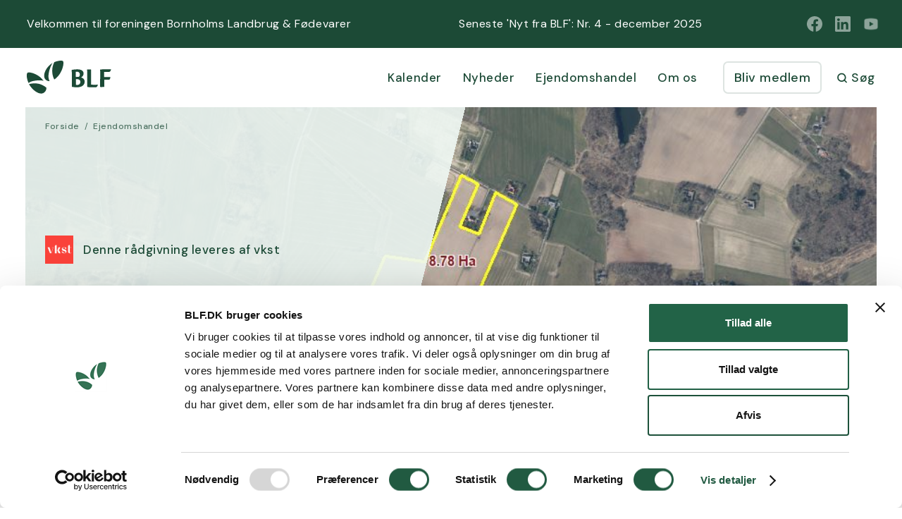

--- FILE ---
content_type: text/html
request_url: https://www.blf.dk/ejendomshandel/landbrugsjord-saelges
body_size: 7345
content:
<!DOCTYPE html><!-- Last Published: Mon Sep 22 2025 09:03:26 GMT+0000 (Coordinated Universal Time) --><html data-wf-domain="www.blf.dk" data-wf-page="62b8662ff33a8c6b57ab1f6a" data-wf-site="628dfad4d3a01f45b5381f11" lang="da" data-wf-collection="62b8662ff33a8c438fab1f68" data-wf-item-slug="landbrugsjord-saelges"><head><meta charset="utf-8"/><title>Ejendomshandel: Landbrugsjord sælges!  | BLF</title><meta content="Vi hjælper dig, hvis du ønsker at købe eller sælge en landbrugsejendom eller et landbrugsareal på Bornholm." name="description"/><meta content="Ejendomshandel: Landbrugsjord sælges!  | BLF" property="og:title"/><meta content="Vi hjælper dig, hvis du ønsker at købe eller sælge en landbrugsejendom eller et landbrugsareal på Bornholm." property="og:description"/><meta content="https://cdn.prod.website-files.com/628dfad4d3a01f893b381f47/63283e53f4024d63b782cde5_Fejlereg%C3%A5rdsvejen%2017%20-%20oversigt.JPG" property="og:image"/><meta content="Ejendomshandel: Landbrugsjord sælges!  | BLF" property="twitter:title"/><meta content="Vi hjælper dig, hvis du ønsker at købe eller sælge en landbrugsejendom eller et landbrugsareal på Bornholm." property="twitter:description"/><meta content="https://cdn.prod.website-files.com/628dfad4d3a01f893b381f47/63283e53f4024d63b782cde5_Fejlereg%C3%A5rdsvejen%2017%20-%20oversigt.JPG" property="twitter:image"/><meta property="og:type" content="website"/><meta content="summary_large_image" name="twitter:card"/><meta content="width=device-width, initial-scale=1" name="viewport"/><link href="https://cdn.prod.website-files.com/628dfad4d3a01f45b5381f11/css/blf-dk.webflow.shared.ee0b83110.css" rel="stylesheet" type="text/css"/><style>@media (min-width:992px) {html.w-mod-js:not(.w-mod-ix) [data-w-id="94fb975c-c52b-4509-6f1f-28b7999c152f"] {-webkit-transform:translate3d(0, 28px, 0) scale3d(1, 1, 1) rotateX(0) rotateY(0) rotateZ(0) skew(0, 0);-moz-transform:translate3d(0, 28px, 0) scale3d(1, 1, 1) rotateX(0) rotateY(0) rotateZ(0) skew(0, 0);-ms-transform:translate3d(0, 28px, 0) scale3d(1, 1, 1) rotateX(0) rotateY(0) rotateZ(0) skew(0, 0);transform:translate3d(0, 28px, 0) scale3d(1, 1, 1) rotateX(0) rotateY(0) rotateZ(0) skew(0, 0);opacity:0;}}</style><link href="https://fonts.googleapis.com" rel="preconnect"/><link href="https://fonts.gstatic.com" rel="preconnect" crossorigin="anonymous"/><script src="https://ajax.googleapis.com/ajax/libs/webfont/1.6.26/webfont.js" type="text/javascript"></script><script type="text/javascript">WebFont.load({  google: {    families: ["Karla:regular,500,600,700,800","DM Serif Display:regular,italic:latin,latin-ext","DM Sans:regular,italic,500,500italic,700,700italic","IBM Plex Sans:regular,italic,500,500italic,600,600italic"]  }});</script><script type="text/javascript">!function(o,c){var n=c.documentElement,t=" w-mod-";n.className+=t+"js",("ontouchstart"in o||o.DocumentTouch&&c instanceof DocumentTouch)&&(n.className+=t+"touch")}(window,document);</script><link href="https://cdn.prod.website-files.com/628dfad4d3a01f45b5381f11/634c303c6088700c862f0ed1_Favicon%2C%20BLF%2C%2032.png" rel="shortcut icon" type="image/x-icon"/><link href="https://cdn.prod.website-files.com/628dfad4d3a01f45b5381f11/634c304042850291375b1403_Favicon%2C%20BLF%2C%20256.png" rel="apple-touch-icon"/><style>
body {
    -moz-osx-font-smoothing: grayscale;
    -webkit-font-smoothing: antialiased;
}
select, input, textarea { 
  -webkit-appearance: none;
}
</style>

<script id="Cookiebot" src="https://consent.cookiebot.com/uc.js" data-cbid="7ca18b2c-da94-46d6-9679-1685121ab476" data-blockingmode="auto" type="text/javascript"></script>

<!-- Memberstack webflow package -->
<script data-memberstack-app="app_cl8zvciwx00fz0vjm1i27d6gb" src="https://static.memberstack.com/scripts/v1/memberstack.js" type="text/javascript"></script></head><body><div id="Top" class="back-to-top-container"><a href="#Top" class="back-to-top-button w-inline-block"><img src="https://cdn.prod.website-files.com/628dfad4d3a01f45b5381f11/628dfad4d3a01f1bdd381f58_icon-chevron-right-dark.svg" alt="" class="back-to-top-icon"/></a></div><div class="top-bar bg-dark"><div class="main-container"><div data-ms-content="members" data-w-id="abc6c92c-4a9b-b917-df3b-34f4e855b052" class="top-bar-contents increased-padding"><div class="login-hero-name-div"><div class="cms-text inline">Rigtig god arbejdsdag,</div><div data-ms-member="fornavn" class="cms-text inline">kollega</div><div class="cms-text inline">🎉</div></div><div class="intranet-announcement-bar-div-2"><a data-ms-content="Medarbejderlogin" href="/login/overblik" class="text-white announcement-bar-link">➝ Genvej: Intranet</a><a data-ms-action="logout" href="#" class="button small white-border w-inline-block"><div class="button-text">Log ud</div></a></div></div><div data-ms-content="!members" class="top-bar-contents increased-padding"><div class="top-bar-text">Velkommen til foreningen Bornholms Landbrug &amp; Fødevarer</div><div class="display-only-on-desktop w-dyn-list"><div role="list" class="w-dyn-items"><div role="listitem" class="collection-item-4 w-dyn-item"><div class="top-bar-text right-space">Seneste &#x27;Nyt fra BLF&#x27;: </div><a href="/nyt-fra-blf/nr-4---december-2025" class="top-bar-text text-white top-bar-link">Nr. 4 - december 2025</a></div></div></div><div class="social-links"><a href="https://www.facebook.com/blf.dk/" target="_blank" class="social-link w-inline-block"><img src="https://cdn.prod.website-files.com/628dfad4d3a01f45b5381f11/628dfad4d3a01f24be381f90_icon-Facebook-white.svg" alt="" class="some-nav"/></a><a href="https://www.linkedin.com/company/bornholms-landbrug/" target="_blank" class="social-link w-inline-block"><img src="https://cdn.prod.website-files.com/628dfad4d3a01f45b5381f11/628dfad4d3a01f025f381f91_icon-LinkedIn-white.svg" alt="" class="some-nav"/></a><a href="https://www.youtube.com/channel/UCXjnoRv_FKdv3XMBp95kB6w" target="_blank" class="social-link w-inline-block"><img src="https://cdn.prod.website-files.com/628dfad4d3a01f45b5381f11/633ec846f89e5807373353aa_icons8-youtube.png" alt="" class="some-nav"/></a></div></div></div></div><div class="navbar-wrapper sticky"><div class="main-container"><div data-collapse="medium" data-animation="default" data-duration="400" data-easing="ease" data-easing2="ease" role="banner" class="navbar w-nav"><div class="navbar-row"><div class="navbar-content-left"><a href="/" class="brand adjacent-to-menu w-nav-brand"><img src="https://cdn.prod.website-files.com/628dfad4d3a01f45b5381f11/634ef8583a655ba293b597c5_BLF%202023%2C%20Logo%2C%20Gr%C3%B8n.svg" alt="" width="297" class="logo"/></a></div><div class="navbar-content-right"><nav role="navigation" class="nav-menu adjust w-nav-menu"><a href="/kalender" class="nav-link w-nav-link">Kalender</a><div class="nav-bar-cms-div"><a href="/aktuelt" class="nav-link w-nav-link">Nyheder</a></div><a href="/ejendomshandel" class="nav-link w-nav-link">Ejendomshandel</a><div data-hover="true" data-delay="0" class="w-dropdown"><div class="nav-dropdown-toggle-2 w-dropdown-toggle"><a href="/om-os" class="nav-link w-nav-link">Om os</a></div><nav class="dropdown-list w-dropdown-list"><a href="/om-os/organisation" class="dropdown-link">Organisation</a><a href="/bestyrelsen" class="dropdown-link">Bestyrelse</a><a href="/medarbejdere" class="dropdown-link">Sekretariat</a><a href="/materialer" class="dropdown-link">Materialer</a><a href="/for-medlemmer/leverandorservice" class="dropdown-link">Leverandørservice</a><a href="/om-os/4h" class="dropdown-link">4H</a><a href="/om-os/landboungdom" class="dropdown-link">LandboUngdom</a><a href="/om-os/bornholms-indkobsforening" class="dropdown-link">Bornholms Indkøbsforening</a><a href="/projekter" class="dropdown-link">Projekter</a><a href="/nyt-fra-blf" class="dropdown-link">Nyt fra BLF</a><a href="/kontakt" class="dropdown-link">Kontakt os</a></nav></div></nav><div class="navbar-button adjacent-to-menu"><a href="/bliv-medlem" class="button small bordered w-inline-block"><div class="button-text">Bliv medlem</div></a></div><a href="#" class="trigger-search-modal w-inline-block"><img src="https://cdn.prod.website-files.com/628dfad4d3a01f45b5381f11/628dfad4d3a01f100e381f5b_icon-search-dark.svg" alt="" width="16" class="search-icon"/><div>Søg</div></a><div class="menu-button w-nav-button"><img src="https://cdn.prod.website-files.com/628dfad4d3a01f45b5381f11/628dfad4d3a01f64e0381fd5_icon-menu-button.svg" alt="" class="menu-button-icon"/></div></div></div></div></div></div><div class="load-first"><div style="background-image:url(&quot;https://cdn.prod.website-files.com/628dfad4d3a01f893b381f47/63283e53f4024d63b782cde5_Fejlereg%C3%A5rdsvejen%2017%20-%20oversigt.JPG&quot;)" class="section title-section ejendomshandel"><div class="ejendomshandel-hero-div"><div class="main-container"><a href="#" class="leveres-af-vkst w-inline-block"><div class="vkst-logo-link-block"></div><div>Denne rådgivning leveres af vkst</div></a><div class="container"><div class="cms-text w-condition-invisible">Til salg:</div><div class="cms-text text-bold">SOLGT</div><div class="space-14"></div><h1 class="large-heading">Landbrugsjord sælges!</h1><div class="space-14"></div><a href="#Top" class="button small-width w-button"></a></div></div></div><div class="stifinder-div left-align"><a href="/" class="sti-link">Forside</a><div class="sti-seperator">/</div><a href="/ejendomshandel" class="sti-link">Ejendomshandel</a></div></div></div><div class="load-second"><div class="section"><div class="main-container"><div class="w-row"><div class="aktuelt-kol-1 w-col w-col-8 w-col-stack"><div class="container increased-width"><div class="article w-richtext"><p>Fejleregårdsvejen 17, 3720 Aakirkeby</p><p>Ca. 8,5 ha god, dyrkningssikker avlsjord nordvest for Lobbæk sælges til snarlig overtagelse.</p><figure style="max-width:1107px" class="w-richtext-align-fullwidth w-richtext-figure-type-image"><div><img src="https://cdn.prod.website-files.com/628dfad4d3a01f893b381f47/63283ba6a3e41dd2cb5626a6_Fejlereg%C3%A5rdsvejen%2017%20frasalg.JPG" loading="lazy" alt=""/></div></figure><p>Jorden ligger i ét stykke og udstykkes fra bygningerne i forbindelse med handelen.</p><p>For nærmere info kontakt Ingvar Olsen på tlf. 5690 7844 eller på mail <a href="mailto:iko@blf.dk">iko@blf.dk</a>.</p><p>‍</p></div><div class="hvis-fil-eller-link-div w-condition-invisible"><a href="#" class="button bordered w-dyn-bind-empty w-button"></a></div><div class="hvis-fil-eller-link-div w-condition-invisible"><div class="space-28"></div><a href="#" class="button bordered w-dyn-bind-empty w-button"></a></div><div class="hvis-fil-eller-link-div w-condition-invisible"><div class="space-28"></div><a href="#" class="button w-dyn-bind-empty w-button"></a></div></div></div><div class="kol-2 w-col w-col-4 w-col-stack"><div class="kontaktpersoner-div"><h2>Kontakt</h2><div data-w-id="94fb975c-c52b-4509-6f1f-28b7999c152f" class="container justify-content-center boxed-content"><img src="https://cdn.prod.website-files.com/628dfad4d3a01f893b381f47/62aaf8f37753582b810f7376_ingvar%2C%20Bornholms%20Landbrug%20og%20F%C3%B8devarer.jpg" alt="Ingvar Olsen" class="avatar"/><a href="/personer/ingvar-olsen" class="w-inline-block"><h5 class="no-bottom-margin">Ingvar Olsen</h5></a><div class="space-14"></div><div class="small-text">Økonomi- og ejendomsrådgiver</div><div class="space-14"></div><div class="kontakt-block"><a href="mailto:iko@vkst.dk">iko@vkst.dk</a><a href="tel:56907844">5690 7844</a><a href="tel:51251168">5125 1168</a></div></div></div><div class="space-36"></div><h2>Se også</h2><div class="w-dyn-list"><div role="list" class="collection-list-2 w-dyn-items"><div role="listitem" class="w-dyn-item"><a href="/ejendomshandel/til-salg-i-budrunde" class="link-list-block cms-text-div flex w-inline-block"><div class="cms-text">Til salg:</div><div class="cms-text">Til salg i budrunde!</div></a></div></div></div><div class="w-dyn-list"><div role="list" class="collection-list-2 w-dyn-items"><div role="listitem" class="w-dyn-item"><a href="/ejendomshandel/til-salg-i-budrunde-2" class="link-list-block cms-text-div flex solgt w-inline-block"><div class="cms-text">Solgt: </div><div class="cms-text">Til salg i budrunde</div></a></div><div role="listitem" class="w-dyn-item"><a href="/ejendomshandel/kofoedgard" class="link-list-block cms-text-div flex solgt w-inline-block"><div class="cms-text">Solgt: </div><div class="cms-text">Kofoedgård</div></a></div><div role="listitem" class="w-dyn-item"><a href="/ejendomshandel/dalshoj-mortingevej-12" class="link-list-block cms-text-div flex solgt w-inline-block"><div class="cms-text">Solgt: </div><div class="cms-text">Dalshøj, Mortingevej 12</div></a></div><div role="listitem" class="w-dyn-item"><a href="/ejendomshandel/pluggegard-nyker" class="link-list-block cms-text-div flex solgt w-inline-block"><div class="cms-text">Solgt: </div><div class="cms-text">Pluggegård - planteavl og slagtegrise</div></a></div><div role="listitem" class="w-dyn-item"><a href="/ejendomshandel/skovsholm-alosevej-36" class="link-list-block cms-text-div flex solgt w-inline-block"><div class="cms-text">Solgt: </div><div class="cms-text">Skovsholm, Åløsevej 36</div></a></div><div role="listitem" class="w-dyn-item"><a href="/ejendomshandel/krakgard-norre-krak-2" class="link-list-block cms-text-div flex solgt w-inline-block"><div class="cms-text">Solgt: </div><div class="cms-text">Krakgård, Nørre Krak 2</div></a></div><div role="listitem" class="w-dyn-item"><a href="/ejendomshandel/41-2-ha-dyrkningssikker-ibsker-jord-saelges" class="link-list-block cms-text-div flex solgt w-inline-block"><div class="cms-text">Solgt: </div><div class="cms-text">41,2 ha dyrkningssikker &quot;Ibsker-jord&quot; sælges</div></a></div><div role="listitem" class="w-dyn-item"><a href="/ejendomshandel/27-52-ha-landbrugsjord-saelges" class="link-list-block cms-text-div flex solgt w-inline-block"><div class="cms-text">Solgt: </div><div class="cms-text">27,52 ha landbrugsjord sælges</div></a></div><div role="listitem" class="w-dyn-item"><a href="/ejendomshandel/malkekvaegbedriften-trommeregard-saelges" class="link-list-block cms-text-div flex solgt w-inline-block"><div class="cms-text">Solgt: </div><div class="cms-text">Malkekvægbedriften Trommeregård sælges</div></a></div><div role="listitem" class="w-dyn-item"><a href="/ejendomshandel/landbrugsejendommen-thorshoj-saelges" class="link-list-block cms-text-div flex solgt w-inline-block"><div class="cms-text">Solgt: </div><div class="cms-text">Landbrugsejendommen Thorshøj sælges</div></a></div><div role="listitem" class="w-dyn-item"><a href="/ejendomshandel/landbrugsejendom-pa-ronnevej-55-3730-nexo" class="link-list-block cms-text-div flex solgt w-inline-block"><div class="cms-text">Solgt: </div><div class="cms-text">Landbrugsejendom på Rønnevej 55, 3730 Nexø</div></a></div><div role="listitem" class="w-dyn-item"><a href="/ejendomshandel/skovsholm" class="link-list-block cms-text-div flex solgt w-inline-block"><div class="cms-text">Solgt: </div><div class="cms-text">Skovsholm</div></a></div><div role="listitem" class="w-dyn-item"><a href="/ejendomshandel/smedegard" class="link-list-block cms-text-div flex solgt w-inline-block"><div class="cms-text">Solgt: </div><div class="cms-text">Smedegård</div></a></div><div role="listitem" class="w-dyn-item"><a href="/ejendomshandel/landbrugsjord-saelges" aria-current="page" class="link-list-block cms-text-div flex solgt w-inline-block w--current"><div class="cms-text">Solgt: </div><div class="cms-text">Landbrugsjord sælges!</div></a></div><div role="listitem" class="w-dyn-item"><a href="/ejendomshandel/engvang" class="link-list-block cms-text-div flex solgt w-inline-block"><div class="cms-text">Solgt: </div><div class="cms-text">Engvang</div></a></div><div role="listitem" class="w-dyn-item"><a href="/ejendomshandel/stenlosevej-landbrugsjord-til-salg" class="link-list-block cms-text-div flex solgt w-inline-block"><div class="cms-text">Solgt: </div><div class="cms-text">Stenløsevej - landbrugsjord til salg</div></a></div><div role="listitem" class="w-dyn-item"><a href="/ejendomshandel/engegard" class="link-list-block cms-text-div flex solgt w-inline-block"><div class="cms-text">Solgt: </div><div class="cms-text">Engegård</div></a></div><div role="listitem" class="w-dyn-item"><a href="/ejendomshandel/frydenlund" class="link-list-block cms-text-div flex solgt w-inline-block"><div class="cms-text">Solgt: </div><div class="cms-text">Frydenlund</div></a></div><div role="listitem" class="w-dyn-item"><a href="/ejendomshandel/skovsminde" class="link-list-block cms-text-div flex solgt w-inline-block"><div class="cms-text">Solgt: </div><div class="cms-text">Skovsminde</div></a></div><div role="listitem" class="w-dyn-item"><a href="/ejendomshandel/brunsgard" class="link-list-block cms-text-div flex solgt w-inline-block"><div class="cms-text">Solgt: </div><div class="cms-text">Brunsgård</div></a></div></div></div><div class="space-36"></div><div class="border"></div><div class="space-36"></div><a href="/om-os" class="cms-link-block w-inline-block"><div class="cms-text">Mød hele BLF</div><div class="cms-text">➝</div></a></div></div></div></div><div id="Billeder" class="section bg-accent-2"><div class="main-container"><div class="section-title text-center"><h4 class="medium-heading">Billeder</h4></div><div class="w-dyn-list"><script type="text/x-wf-template" id="wf-template-f5ee88ae-49d2-2580-7a09-c169b0097ae2">%3Cdiv%20role%3D%22listitem%22%20class%3D%22w-dyn-item%20w-dyn-repeater-item%22%3E%3Ca%20href%3D%22%23%22%20style%3D%22background-image%3Anone%22%20class%3D%22lightbox-link%20w-inline-block%20w-dyn-bind-empty%20w-lightbox%22%3E%3Cimg%20src%3D%22%22%20loading%3D%22lazy%22%20alt%3D%22%22%20class%3D%22image%20w-dyn-bind-empty%22%2F%3E%3Cscript%20type%3D%22application%2Fjson%22%20class%3D%22w-json%22%3E%7B%0A%20%20%22items%22%3A%20%5B%5D%2C%0A%20%20%22group%22%3A%20%22Billeder%22%0A%7D%3C%2Fscript%3E%3C%2Fa%3E%3C%2Fdiv%3E</script><div role="list" class="collection-list-3 w-dyn-items w-dyn-hide"></div><div class="w-dyn-empty"><div>No items found.</div></div></div></div></div><div class="section bg-accent-1-grade"><div class="main-container"><div class="w-layout-grid grid-halves"><div data-w-id="520a5494-8f23-72a2-d0f3-b399a9965e1f" class="container"><img src="https://cdn.prod.website-files.com/628dfad4d3a01f45b5381f11/62af271cd8da1c4bffaa9f10_karen%2C%20Bornholms%20Landbrug%20og%20F%C3%B8devarer.jpg" alt="" class="avatar"/><div class="large-text">Har du en annonce, du vil have i bladet, skal du endelig kontakte Karen, som kan hjælpe dig, oplyse om pris m.m.</div><div class="quote-author"><h6 class="no-bottom-margin">Karen Brandt</h6><div class="small-text">Ansvarlig for Nyt fra BLF</div></div></div><div data-w-id="520a5494-8f23-72a2-d0f3-b399a9965e28" class="container"><div class="section-title reduced-margin"><div class="text-uppercase subheading">Målret dit budskab til Bornholms landbrug &amp; fødevarervirksomheder</div><h4 class="large-heading">Køb annonceplads i Nyt fra BLF</h4><div class="large-text">Ram alle medlemmer hos BLF, samarbejdspartnere og de øvrige mange læsere af bladet.</div></div><div class="button-row"><a href="mailto:kb@blf.dk?subject=Foresp%C3%B8rgsel%20p%C3%A5%20pris%20for%20annonce%20i%20Nyt%20fra%20BLF" class="button w-inline-block"><div class="button-text">Hør mere om pris</div><div class="button-hover-element"></div></a><a href="/personer/karen-brandt" class="button bordered adjacent-to-button w-inline-block"><div class="button-text">Kontakt Karen Brandt</div></a></div></div></div></div></div></div><div id="Kalender" class="section bg-accent-2"><div class="main-container"><div class="section-title text-center"><h4 class="large-heading">Kalender</h4><div class="space-14"></div></div><div class="kalender-collection-list w-dyn-list"><div role="list" class="collection-list w-dyn-items w-row"><div role="listitem" class="collection-item w-dyn-item w-col w-col-6"><a href="/kalender/kampen-om-bundlinjen" class="kalender-item-link w-inline-block"><div class="kalender-div-dato"><div class="kalender-div-dato-text">18.12.2025</div></div><div class="kalender-div-titel"><div class="kalender-div-titel-text">Kampen om bundlinjen</div></div><div class="ui-snippet-kalender symbol-sec" data-ix="mesage-box-fade-in-and-out-loop">Sker snart 🚀</div></a></div><div role="listitem" class="collection-item w-dyn-item w-col w-col-6"><a href="/kalender/opfolgningskursus-til-sprojtecertifikat-8" class="kalender-item-link w-inline-block"><div class="kalender-div-dato"><div class="kalender-div-dato-text">15.1.2026</div></div><div class="kalender-div-titel"><div class="kalender-div-titel-text">Opfølgningskursus til sprøjtecertifikat</div></div><div class="ui-snippet-kalender symbol-sec w-condition-invisible" data-ix="mesage-box-fade-in-and-out-loop">Sker snart 🚀</div></a></div><div role="listitem" class="collection-item w-dyn-item w-col w-col-6"><a href="/kalender/opfolgningskursus-til-sprojtecertifikat-9" class="kalender-item-link w-inline-block"><div class="kalender-div-dato"><div class="kalender-div-dato-text">3.2.2026</div></div><div class="kalender-div-titel"><div class="kalender-div-titel-text">Opfølgningskursus til sprøjtecertifikat</div></div><div class="ui-snippet-kalender symbol-sec w-condition-invisible" data-ix="mesage-box-fade-in-and-out-loop">Sker snart 🚀</div></a></div></div></div><div class="section-bottom text-center no-bottom-margin"><a href="/kalender" class="arrow-link center w-inline-block"><div>Se alle begivenheder</div><img src="https://cdn.prod.website-files.com/628dfad4d3a01f45b5381f11/62bb51788ae9e4551a99b45b_icons8-right.png" alt="" class="arrow-link-icon"/></a></div></div></div><div class="load-third"><div class="footer-2"><div class="w-layout-grid footer-2-top-row"><div class="section footer-section"><div class="main-container"><div class="container increased-width align-center"><div class="w-layout-grid grid-halves inside-grid align-top align-left-2"><div id="w-node-_2540d2e2-0b6c-deab-9337-911bce2d10a1-ce2d109b"><h5>Bornholms Landbrug &amp; Fødevarer</h5><div>Kannikegaard<br/>Rønnevej 1<br/>3720 Aakirkeby<br/><br/>CVR-nr. 29441677</div></div><div id="w-node-c58acf04-d113-39e1-ec66-30b9c9157adc-ce2d109b"><h5>Kontakt os</h5><div class="justify-content-left"><a href="tel:+4556907800" class="text-white">Ring: 5690 7800</a><a href="mailto:bl@blf.dk" class="text-white">E-mail: bl@blf.dk</a></div><div class="vkst-footer"><h5>Har du brug for hjælp?</h5><div class="div-block-7"><div class="vkst-logo-footer"></div><a href="https://www.vkst.dk" class="text-white">Læs mere på vkst.dk</a></div></div></div><div id="w-node-ab9cf077-a382-2ba6-2d10-5af3522634d2-ce2d109b"><div class="justify-content-left horizontal"><a href="https://lf.dk/" target="_blank" class="w-inline-block"><img src="https://cdn.prod.website-files.com/628dfad4d3a01f45b5381f11/62a0a2da5e475ede05f2163f_Landbrug%20og%20F%C3%B8devarer%202.svg" loading="lazy" width="88" alt="Landbrug og Fødevarer" class="footer-partner-logo"/></a></div></div></div></div></div></div><div id="w-node-_2540d2e2-0b6c-deab-9337-911bce2d10bb-ce2d109b" class="footer-vertical-border"></div><div id="w-node-_2540d2e2-0b6c-deab-9337-911bce2d10bc-ce2d109b" class="section footer-section"><div class="main-container"><div class="container increased-width footer-mobile-kol-2"><div class="section-title reduced-margin"><h5 class="medium-heading">Altid opdateret?</h5><div>Få info om kommende begivenheder, ny viden og meget mere. <br/>Læs den seneste udgave af &#x27;Nyt fra BLF&#x27;:</div><div class="space-14"></div><div class="space-14"></div><div class="w-dyn-list"><div role="list" class="w-dyn-items"><div role="listitem" class="w-dyn-item"><div><div class="button-row button-row-alt-1 footer-kol-2"><a href="/nyt-fra-blf/nr-4---december-2025" class="button bg-white-faded w-inline-block"><div>Nr. 4 - december 2025</div></a><a href="/nyt-fra-blf" class="button footer-kol-2 w-inline-block"><div>Læs tidligere udgaver</div></a></div></div></div></div></div></div><div class="section-title no-bottom-margin-footer"><h5 class="medium-heading">Følg os</h5><div class="social-links inside-footer-2"><a href="https://www.facebook.com/blf.dk/" target="_blank" class="social-link align-left w-inline-block"><img src="https://cdn.prod.website-files.com/628dfad4d3a01f45b5381f11/628dfad4d3a01f24be381f90_icon-Facebook-white.svg" alt="" class="social-link-icon-footer"/></a><a href="https://www.linkedin.com/company/bornholms-landbrug/" target="_blank" class="social-link align-left w-inline-block"><img src="https://cdn.prod.website-files.com/628dfad4d3a01f45b5381f11/628dfad4d3a01f025f381f91_icon-LinkedIn-white.svg" alt="" class="social-link-icon-footer"/></a><a href="https://www.youtube.com/channel/UCXjnoRv_FKdv3XMBp95kB6w" target="_blank" class="social-link align-left w-inline-block"><img src="https://cdn.prod.website-files.com/628dfad4d3a01f45b5381f11/633ec846f89e5807373353aa_icons8-youtube.png" alt="" class="social-link-icon-footer"/></a></div></div></div></div></div></div><div class="footer-2-bottom-row"><div class="main-container"><div class="align-center-2 align-left-mobile"><a href="/" class="w-inline-block"><img src="https://cdn.prod.website-files.com/628dfad4d3a01f45b5381f11/62a0a1791acb70512ba58868_BLF%202022%2C%20Logo%2C%20Hvid.svg" alt="" class="logo"/></a><div class="footer-links-horizontal left-align-mobile"><a href="/om-os" class="hover-link text-white horizontal-link left-align-no-border">Om BLF</a><a href="/bestyrelsen" class="hover-link text-white horizontal-link left-align-no-border">Bestyrelse</a><a href="/aktuelt" class="hover-link text-white horizontal-link left-align-no-border">Nyheder</a><a href="/kalender" class="hover-link text-white horizontal-link left-align-no-border">Kalender</a><a href="/login/overblik" class="hover-link text-white horizontal-link left-align-no-border">Intranet</a></div><div class="footer-links-horizontal left-align-mobile"><div>© Bornholms Landbrug &amp; Fødevarer</div></div></div></div></div></div></div><div class="search-modal"><div class="search-modal-screen"></div><div class="search-modal-container"><h4 class="text-white">Søg på BLF.DK</h4><div class="text-white">Søg fx på viden, medarbejdere, projekter m.m.</div><div class="space-21"></div><form action="/search" class="search-form w-form"><input class="form-input search-input w-input" autofocus="true" maxlength="256" name="query" placeholder="Din søgetekst" type="search" id="search" required=""/><input type="submit" class="button search-button w-button" value="Søg nu"/></form></div></div><script src="https://d3e54v103j8qbb.cloudfront.net/js/jquery-3.5.1.min.dc5e7f18c8.js?site=628dfad4d3a01f45b5381f11" type="text/javascript" integrity="sha256-9/aliU8dGd2tb6OSsuzixeV4y/faTqgFtohetphbbj0=" crossorigin="anonymous"></script><script src="https://cdn.prod.website-files.com/628dfad4d3a01f45b5381f11/js/webflow.schunk.36b8fb49256177c8.js" type="text/javascript"></script><script src="https://cdn.prod.website-files.com/628dfad4d3a01f45b5381f11/js/webflow.schunk.d5c5c88659fac9d9.js" type="text/javascript"></script><script src="https://cdn.prod.website-files.com/628dfad4d3a01f45b5381f11/js/webflow.schunk.f919141e3448519b.js" type="text/javascript"></script><script src="https://cdn.prod.website-files.com/628dfad4d3a01f45b5381f11/js/webflow.d79677e4.cf8a4fc2a4bc65c9.js" type="text/javascript"></script></body></html>

--- FILE ---
content_type: text/css
request_url: https://cdn.prod.website-files.com/628dfad4d3a01f45b5381f11/css/blf-dk.webflow.shared.ee0b83110.css
body_size: 38973
content:
html {
  -webkit-text-size-adjust: 100%;
  -ms-text-size-adjust: 100%;
  font-family: sans-serif;
}

body {
  margin: 0;
}

article, aside, details, figcaption, figure, footer, header, hgroup, main, menu, nav, section, summary {
  display: block;
}

audio, canvas, progress, video {
  vertical-align: baseline;
  display: inline-block;
}

audio:not([controls]) {
  height: 0;
  display: none;
}

[hidden], template {
  display: none;
}

a {
  background-color: #0000;
}

a:active, a:hover {
  outline: 0;
}

abbr[title] {
  border-bottom: 1px dotted;
}

b, strong {
  font-weight: bold;
}

dfn {
  font-style: italic;
}

h1 {
  margin: .67em 0;
  font-size: 2em;
}

mark {
  color: #000;
  background: #ff0;
}

small {
  font-size: 80%;
}

sub, sup {
  vertical-align: baseline;
  font-size: 75%;
  line-height: 0;
  position: relative;
}

sup {
  top: -.5em;
}

sub {
  bottom: -.25em;
}

img {
  border: 0;
}

svg:not(:root) {
  overflow: hidden;
}

hr {
  box-sizing: content-box;
  height: 0;
}

pre {
  overflow: auto;
}

code, kbd, pre, samp {
  font-family: monospace;
  font-size: 1em;
}

button, input, optgroup, select, textarea {
  color: inherit;
  font: inherit;
  margin: 0;
}

button {
  overflow: visible;
}

button, select {
  text-transform: none;
}

button, html input[type="button"], input[type="reset"] {
  -webkit-appearance: button;
  cursor: pointer;
}

button[disabled], html input[disabled] {
  cursor: default;
}

button::-moz-focus-inner, input::-moz-focus-inner {
  border: 0;
  padding: 0;
}

input {
  line-height: normal;
}

input[type="checkbox"], input[type="radio"] {
  box-sizing: border-box;
  padding: 0;
}

input[type="number"]::-webkit-inner-spin-button, input[type="number"]::-webkit-outer-spin-button {
  height: auto;
}

input[type="search"] {
  -webkit-appearance: none;
}

input[type="search"]::-webkit-search-cancel-button, input[type="search"]::-webkit-search-decoration {
  -webkit-appearance: none;
}

legend {
  border: 0;
  padding: 0;
}

textarea {
  overflow: auto;
}

optgroup {
  font-weight: bold;
}

table {
  border-collapse: collapse;
  border-spacing: 0;
}

td, th {
  padding: 0;
}

@font-face {
  font-family: webflow-icons;
  src: url("[data-uri]") format("truetype");
  font-weight: normal;
  font-style: normal;
}

[class^="w-icon-"], [class*=" w-icon-"] {
  speak: none;
  font-variant: normal;
  text-transform: none;
  -webkit-font-smoothing: antialiased;
  -moz-osx-font-smoothing: grayscale;
  font-style: normal;
  font-weight: normal;
  line-height: 1;
  font-family: webflow-icons !important;
}

.w-icon-slider-right:before {
  content: "";
}

.w-icon-slider-left:before {
  content: "";
}

.w-icon-nav-menu:before {
  content: "";
}

.w-icon-arrow-down:before, .w-icon-dropdown-toggle:before {
  content: "";
}

.w-icon-file-upload-remove:before {
  content: "";
}

.w-icon-file-upload-icon:before {
  content: "";
}

* {
  box-sizing: border-box;
}

html {
  height: 100%;
}

body {
  color: #333;
  background-color: #fff;
  min-height: 100%;
  margin: 0;
  font-family: Arial, sans-serif;
  font-size: 14px;
  line-height: 20px;
}

img {
  vertical-align: middle;
  max-width: 100%;
  display: inline-block;
}

html.w-mod-touch * {
  background-attachment: scroll !important;
}

.w-block {
  display: block;
}

.w-inline-block {
  max-width: 100%;
  display: inline-block;
}

.w-clearfix:before, .w-clearfix:after {
  content: " ";
  grid-area: 1 / 1 / 2 / 2;
  display: table;
}

.w-clearfix:after {
  clear: both;
}

.w-hidden {
  display: none;
}

.w-button {
  color: #fff;
  line-height: inherit;
  cursor: pointer;
  background-color: #3898ec;
  border: 0;
  border-radius: 0;
  padding: 9px 15px;
  text-decoration: none;
  display: inline-block;
}

input.w-button {
  -webkit-appearance: button;
}

html[data-w-dynpage] [data-w-cloak] {
  color: #0000 !important;
}

.w-code-block {
  margin: unset;
}

pre.w-code-block code {
  all: inherit;
}

.w-optimization {
  display: contents;
}

.w-webflow-badge, .w-webflow-badge > img {
  box-sizing: unset;
  width: unset;
  height: unset;
  max-height: unset;
  max-width: unset;
  min-height: unset;
  min-width: unset;
  margin: unset;
  padding: unset;
  float: unset;
  clear: unset;
  border: unset;
  border-radius: unset;
  background: unset;
  background-image: unset;
  background-position: unset;
  background-size: unset;
  background-repeat: unset;
  background-origin: unset;
  background-clip: unset;
  background-attachment: unset;
  background-color: unset;
  box-shadow: unset;
  transform: unset;
  direction: unset;
  font-family: unset;
  font-weight: unset;
  color: unset;
  font-size: unset;
  line-height: unset;
  font-style: unset;
  font-variant: unset;
  text-align: unset;
  letter-spacing: unset;
  -webkit-text-decoration: unset;
  text-decoration: unset;
  text-indent: unset;
  text-transform: unset;
  list-style-type: unset;
  text-shadow: unset;
  vertical-align: unset;
  cursor: unset;
  white-space: unset;
  word-break: unset;
  word-spacing: unset;
  word-wrap: unset;
  transition: unset;
}

.w-webflow-badge {
  white-space: nowrap;
  cursor: pointer;
  box-shadow: 0 0 0 1px #0000001a, 0 1px 3px #0000001a;
  visibility: visible !important;
  opacity: 1 !important;
  z-index: 2147483647 !important;
  color: #aaadb0 !important;
  overflow: unset !important;
  background-color: #fff !important;
  border-radius: 3px !important;
  width: auto !important;
  height: auto !important;
  margin: 0 !important;
  padding: 6px !important;
  font-size: 12px !important;
  line-height: 14px !important;
  text-decoration: none !important;
  display: inline-block !important;
  position: fixed !important;
  inset: auto 12px 12px auto !important;
  transform: none !important;
}

.w-webflow-badge > img {
  position: unset;
  visibility: unset !important;
  opacity: 1 !important;
  vertical-align: middle !important;
  display: inline-block !important;
}

h1, h2, h3, h4, h5, h6 {
  margin-bottom: 10px;
  font-weight: bold;
}

h1 {
  margin-top: 20px;
  font-size: 38px;
  line-height: 44px;
}

h2 {
  margin-top: 20px;
  font-size: 32px;
  line-height: 36px;
}

h3 {
  margin-top: 20px;
  font-size: 24px;
  line-height: 30px;
}

h4 {
  margin-top: 10px;
  font-size: 18px;
  line-height: 24px;
}

h5 {
  margin-top: 10px;
  font-size: 14px;
  line-height: 20px;
}

h6 {
  margin-top: 10px;
  font-size: 12px;
  line-height: 18px;
}

p {
  margin-top: 0;
  margin-bottom: 10px;
}

blockquote {
  border-left: 5px solid #e2e2e2;
  margin: 0 0 10px;
  padding: 10px 20px;
  font-size: 18px;
  line-height: 22px;
}

figure {
  margin: 0 0 10px;
}

figcaption {
  text-align: center;
  margin-top: 5px;
}

ul, ol {
  margin-top: 0;
  margin-bottom: 10px;
  padding-left: 40px;
}

.w-list-unstyled {
  padding-left: 0;
  list-style: none;
}

.w-embed:before, .w-embed:after {
  content: " ";
  grid-area: 1 / 1 / 2 / 2;
  display: table;
}

.w-embed:after {
  clear: both;
}

.w-video {
  width: 100%;
  padding: 0;
  position: relative;
}

.w-video iframe, .w-video object, .w-video embed {
  border: none;
  width: 100%;
  height: 100%;
  position: absolute;
  top: 0;
  left: 0;
}

fieldset {
  border: 0;
  margin: 0;
  padding: 0;
}

button, [type="button"], [type="reset"] {
  cursor: pointer;
  -webkit-appearance: button;
  border: 0;
}

.w-form {
  margin: 0 0 15px;
}

.w-form-done {
  text-align: center;
  background-color: #ddd;
  padding: 20px;
  display: none;
}

.w-form-fail {
  background-color: #ffdede;
  margin-top: 10px;
  padding: 10px;
  display: none;
}

label {
  margin-bottom: 5px;
  font-weight: bold;
  display: block;
}

.w-input, .w-select {
  color: #333;
  vertical-align: middle;
  background-color: #fff;
  border: 1px solid #ccc;
  width: 100%;
  height: 38px;
  margin-bottom: 10px;
  padding: 8px 12px;
  font-size: 14px;
  line-height: 1.42857;
  display: block;
}

.w-input::placeholder, .w-select::placeholder {
  color: #999;
}

.w-input:focus, .w-select:focus {
  border-color: #3898ec;
  outline: 0;
}

.w-input[disabled], .w-select[disabled], .w-input[readonly], .w-select[readonly], fieldset[disabled] .w-input, fieldset[disabled] .w-select {
  cursor: not-allowed;
}

.w-input[disabled]:not(.w-input-disabled), .w-select[disabled]:not(.w-input-disabled), .w-input[readonly], .w-select[readonly], fieldset[disabled]:not(.w-input-disabled) .w-input, fieldset[disabled]:not(.w-input-disabled) .w-select {
  background-color: #eee;
}

textarea.w-input, textarea.w-select {
  height: auto;
}

.w-select {
  background-color: #f3f3f3;
}

.w-select[multiple] {
  height: auto;
}

.w-form-label {
  cursor: pointer;
  margin-bottom: 0;
  font-weight: normal;
  display: inline-block;
}

.w-radio {
  margin-bottom: 5px;
  padding-left: 20px;
  display: block;
}

.w-radio:before, .w-radio:after {
  content: " ";
  grid-area: 1 / 1 / 2 / 2;
  display: table;
}

.w-radio:after {
  clear: both;
}

.w-radio-input {
  float: left;
  margin: 3px 0 0 -20px;
  line-height: normal;
}

.w-file-upload {
  margin-bottom: 10px;
  display: block;
}

.w-file-upload-input {
  opacity: 0;
  z-index: -100;
  width: .1px;
  height: .1px;
  position: absolute;
  overflow: hidden;
}

.w-file-upload-default, .w-file-upload-uploading, .w-file-upload-success {
  color: #333;
  display: inline-block;
}

.w-file-upload-error {
  margin-top: 10px;
  display: block;
}

.w-file-upload-default.w-hidden, .w-file-upload-uploading.w-hidden, .w-file-upload-error.w-hidden, .w-file-upload-success.w-hidden {
  display: none;
}

.w-file-upload-uploading-btn {
  cursor: pointer;
  background-color: #fafafa;
  border: 1px solid #ccc;
  margin: 0;
  padding: 8px 12px;
  font-size: 14px;
  font-weight: normal;
  display: flex;
}

.w-file-upload-file {
  background-color: #fafafa;
  border: 1px solid #ccc;
  flex-grow: 1;
  justify-content: space-between;
  margin: 0;
  padding: 8px 9px 8px 11px;
  display: flex;
}

.w-file-upload-file-name {
  font-size: 14px;
  font-weight: normal;
  display: block;
}

.w-file-remove-link {
  cursor: pointer;
  width: auto;
  height: auto;
  margin-top: 3px;
  margin-left: 10px;
  padding: 3px;
  display: block;
}

.w-icon-file-upload-remove {
  margin: auto;
  font-size: 10px;
}

.w-file-upload-error-msg {
  color: #ea384c;
  padding: 2px 0;
  display: inline-block;
}

.w-file-upload-info {
  padding: 0 12px;
  line-height: 38px;
  display: inline-block;
}

.w-file-upload-label {
  cursor: pointer;
  background-color: #fafafa;
  border: 1px solid #ccc;
  margin: 0;
  padding: 8px 12px;
  font-size: 14px;
  font-weight: normal;
  display: inline-block;
}

.w-icon-file-upload-icon, .w-icon-file-upload-uploading {
  width: 20px;
  margin-right: 8px;
  display: inline-block;
}

.w-icon-file-upload-uploading {
  height: 20px;
}

.w-container {
  max-width: 940px;
  margin-left: auto;
  margin-right: auto;
}

.w-container:before, .w-container:after {
  content: " ";
  grid-area: 1 / 1 / 2 / 2;
  display: table;
}

.w-container:after {
  clear: both;
}

.w-container .w-row {
  margin-left: -10px;
  margin-right: -10px;
}

.w-row:before, .w-row:after {
  content: " ";
  grid-area: 1 / 1 / 2 / 2;
  display: table;
}

.w-row:after {
  clear: both;
}

.w-row .w-row {
  margin-left: 0;
  margin-right: 0;
}

.w-col {
  float: left;
  width: 100%;
  min-height: 1px;
  padding-left: 10px;
  padding-right: 10px;
  position: relative;
}

.w-col .w-col {
  padding-left: 0;
  padding-right: 0;
}

.w-col-1 {
  width: 8.33333%;
}

.w-col-2 {
  width: 16.6667%;
}

.w-col-3 {
  width: 25%;
}

.w-col-4 {
  width: 33.3333%;
}

.w-col-5 {
  width: 41.6667%;
}

.w-col-6 {
  width: 50%;
}

.w-col-7 {
  width: 58.3333%;
}

.w-col-8 {
  width: 66.6667%;
}

.w-col-9 {
  width: 75%;
}

.w-col-10 {
  width: 83.3333%;
}

.w-col-11 {
  width: 91.6667%;
}

.w-col-12 {
  width: 100%;
}

.w-hidden-main {
  display: none !important;
}

@media screen and (max-width: 991px) {
  .w-container {
    max-width: 728px;
  }

  .w-hidden-main {
    display: inherit !important;
  }

  .w-hidden-medium {
    display: none !important;
  }

  .w-col-medium-1 {
    width: 8.33333%;
  }

  .w-col-medium-2 {
    width: 16.6667%;
  }

  .w-col-medium-3 {
    width: 25%;
  }

  .w-col-medium-4 {
    width: 33.3333%;
  }

  .w-col-medium-5 {
    width: 41.6667%;
  }

  .w-col-medium-6 {
    width: 50%;
  }

  .w-col-medium-7 {
    width: 58.3333%;
  }

  .w-col-medium-8 {
    width: 66.6667%;
  }

  .w-col-medium-9 {
    width: 75%;
  }

  .w-col-medium-10 {
    width: 83.3333%;
  }

  .w-col-medium-11 {
    width: 91.6667%;
  }

  .w-col-medium-12 {
    width: 100%;
  }

  .w-col-stack {
    width: 100%;
    left: auto;
    right: auto;
  }
}

@media screen and (max-width: 767px) {
  .w-hidden-main, .w-hidden-medium {
    display: inherit !important;
  }

  .w-hidden-small {
    display: none !important;
  }

  .w-row, .w-container .w-row {
    margin-left: 0;
    margin-right: 0;
  }

  .w-col {
    width: 100%;
    left: auto;
    right: auto;
  }

  .w-col-small-1 {
    width: 8.33333%;
  }

  .w-col-small-2 {
    width: 16.6667%;
  }

  .w-col-small-3 {
    width: 25%;
  }

  .w-col-small-4 {
    width: 33.3333%;
  }

  .w-col-small-5 {
    width: 41.6667%;
  }

  .w-col-small-6 {
    width: 50%;
  }

  .w-col-small-7 {
    width: 58.3333%;
  }

  .w-col-small-8 {
    width: 66.6667%;
  }

  .w-col-small-9 {
    width: 75%;
  }

  .w-col-small-10 {
    width: 83.3333%;
  }

  .w-col-small-11 {
    width: 91.6667%;
  }

  .w-col-small-12 {
    width: 100%;
  }
}

@media screen and (max-width: 479px) {
  .w-container {
    max-width: none;
  }

  .w-hidden-main, .w-hidden-medium, .w-hidden-small {
    display: inherit !important;
  }

  .w-hidden-tiny {
    display: none !important;
  }

  .w-col {
    width: 100%;
  }

  .w-col-tiny-1 {
    width: 8.33333%;
  }

  .w-col-tiny-2 {
    width: 16.6667%;
  }

  .w-col-tiny-3 {
    width: 25%;
  }

  .w-col-tiny-4 {
    width: 33.3333%;
  }

  .w-col-tiny-5 {
    width: 41.6667%;
  }

  .w-col-tiny-6 {
    width: 50%;
  }

  .w-col-tiny-7 {
    width: 58.3333%;
  }

  .w-col-tiny-8 {
    width: 66.6667%;
  }

  .w-col-tiny-9 {
    width: 75%;
  }

  .w-col-tiny-10 {
    width: 83.3333%;
  }

  .w-col-tiny-11 {
    width: 91.6667%;
  }

  .w-col-tiny-12 {
    width: 100%;
  }
}

.w-widget {
  position: relative;
}

.w-widget-map {
  width: 100%;
  height: 400px;
}

.w-widget-map label {
  width: auto;
  display: inline;
}

.w-widget-map img {
  max-width: inherit;
}

.w-widget-map .gm-style-iw {
  text-align: center;
}

.w-widget-map .gm-style-iw > button {
  display: none !important;
}

.w-widget-twitter {
  overflow: hidden;
}

.w-widget-twitter-count-shim {
  vertical-align: top;
  text-align: center;
  background: #fff;
  border: 1px solid #758696;
  border-radius: 3px;
  width: 28px;
  height: 20px;
  display: inline-block;
  position: relative;
}

.w-widget-twitter-count-shim * {
  pointer-events: none;
  -webkit-user-select: none;
  user-select: none;
}

.w-widget-twitter-count-shim .w-widget-twitter-count-inner {
  text-align: center;
  color: #999;
  font-family: serif;
  font-size: 15px;
  line-height: 12px;
  position: relative;
}

.w-widget-twitter-count-shim .w-widget-twitter-count-clear {
  display: block;
  position: relative;
}

.w-widget-twitter-count-shim.w--large {
  width: 36px;
  height: 28px;
}

.w-widget-twitter-count-shim.w--large .w-widget-twitter-count-inner {
  font-size: 18px;
  line-height: 18px;
}

.w-widget-twitter-count-shim:not(.w--vertical) {
  margin-left: 5px;
  margin-right: 8px;
}

.w-widget-twitter-count-shim:not(.w--vertical).w--large {
  margin-left: 6px;
}

.w-widget-twitter-count-shim:not(.w--vertical):before, .w-widget-twitter-count-shim:not(.w--vertical):after {
  content: " ";
  pointer-events: none;
  border: solid #0000;
  width: 0;
  height: 0;
  position: absolute;
  top: 50%;
  left: 0;
}

.w-widget-twitter-count-shim:not(.w--vertical):before {
  border-width: 4px;
  border-color: #75869600 #5d6c7b #75869600 #75869600;
  margin-top: -4px;
  margin-left: -9px;
}

.w-widget-twitter-count-shim:not(.w--vertical).w--large:before {
  border-width: 5px;
  margin-top: -5px;
  margin-left: -10px;
}

.w-widget-twitter-count-shim:not(.w--vertical):after {
  border-width: 4px;
  border-color: #fff0 #fff #fff0 #fff0;
  margin-top: -4px;
  margin-left: -8px;
}

.w-widget-twitter-count-shim:not(.w--vertical).w--large:after {
  border-width: 5px;
  margin-top: -5px;
  margin-left: -9px;
}

.w-widget-twitter-count-shim.w--vertical {
  width: 61px;
  height: 33px;
  margin-bottom: 8px;
}

.w-widget-twitter-count-shim.w--vertical:before, .w-widget-twitter-count-shim.w--vertical:after {
  content: " ";
  pointer-events: none;
  border: solid #0000;
  width: 0;
  height: 0;
  position: absolute;
  top: 100%;
  left: 50%;
}

.w-widget-twitter-count-shim.w--vertical:before {
  border-width: 5px;
  border-color: #5d6c7b #75869600 #75869600;
  margin-left: -5px;
}

.w-widget-twitter-count-shim.w--vertical:after {
  border-width: 4px;
  border-color: #fff #fff0 #fff0;
  margin-left: -4px;
}

.w-widget-twitter-count-shim.w--vertical .w-widget-twitter-count-inner {
  font-size: 18px;
  line-height: 22px;
}

.w-widget-twitter-count-shim.w--vertical.w--large {
  width: 76px;
}

.w-background-video {
  color: #fff;
  height: 500px;
  position: relative;
  overflow: hidden;
}

.w-background-video > video {
  object-fit: cover;
  z-index: -100;
  background-position: 50%;
  background-size: cover;
  width: 100%;
  height: 100%;
  margin: auto;
  position: absolute;
  inset: -100%;
}

.w-background-video > video::-webkit-media-controls-start-playback-button {
  -webkit-appearance: none;
  display: none !important;
}

.w-background-video--control {
  background-color: #0000;
  padding: 0;
  position: absolute;
  bottom: 1em;
  right: 1em;
}

.w-background-video--control > [hidden] {
  display: none !important;
}

.w-slider {
  text-align: center;
  clear: both;
  -webkit-tap-highlight-color: #0000;
  tap-highlight-color: #0000;
  background: #ddd;
  height: 300px;
  position: relative;
}

.w-slider-mask {
  z-index: 1;
  white-space: nowrap;
  height: 100%;
  display: block;
  position: relative;
  left: 0;
  right: 0;
  overflow: hidden;
}

.w-slide {
  vertical-align: top;
  white-space: normal;
  text-align: left;
  width: 100%;
  height: 100%;
  display: inline-block;
  position: relative;
}

.w-slider-nav {
  z-index: 2;
  text-align: center;
  -webkit-tap-highlight-color: #0000;
  tap-highlight-color: #0000;
  height: 40px;
  margin: auto;
  padding-top: 10px;
  position: absolute;
  inset: auto 0 0;
}

.w-slider-nav.w-round > div {
  border-radius: 100%;
}

.w-slider-nav.w-num > div {
  font-size: inherit;
  line-height: inherit;
  width: auto;
  height: auto;
  padding: .2em .5em;
}

.w-slider-nav.w-shadow > div {
  box-shadow: 0 0 3px #3336;
}

.w-slider-nav-invert {
  color: #fff;
}

.w-slider-nav-invert > div {
  background-color: #2226;
}

.w-slider-nav-invert > div.w-active {
  background-color: #222;
}

.w-slider-dot {
  cursor: pointer;
  background-color: #fff6;
  width: 1em;
  height: 1em;
  margin: 0 3px .5em;
  transition: background-color .1s, color .1s;
  display: inline-block;
  position: relative;
}

.w-slider-dot.w-active {
  background-color: #fff;
}

.w-slider-dot:focus {
  outline: none;
  box-shadow: 0 0 0 2px #fff;
}

.w-slider-dot:focus.w-active {
  box-shadow: none;
}

.w-slider-arrow-left, .w-slider-arrow-right {
  cursor: pointer;
  color: #fff;
  -webkit-tap-highlight-color: #0000;
  tap-highlight-color: #0000;
  -webkit-user-select: none;
  user-select: none;
  width: 80px;
  margin: auto;
  font-size: 40px;
  position: absolute;
  inset: 0;
  overflow: hidden;
}

.w-slider-arrow-left [class^="w-icon-"], .w-slider-arrow-right [class^="w-icon-"], .w-slider-arrow-left [class*=" w-icon-"], .w-slider-arrow-right [class*=" w-icon-"] {
  position: absolute;
}

.w-slider-arrow-left:focus, .w-slider-arrow-right:focus {
  outline: 0;
}

.w-slider-arrow-left {
  z-index: 3;
  right: auto;
}

.w-slider-arrow-right {
  z-index: 4;
  left: auto;
}

.w-icon-slider-left, .w-icon-slider-right {
  width: 1em;
  height: 1em;
  margin: auto;
  inset: 0;
}

.w-slider-aria-label {
  clip: rect(0 0 0 0);
  border: 0;
  width: 1px;
  height: 1px;
  margin: -1px;
  padding: 0;
  position: absolute;
  overflow: hidden;
}

.w-slider-force-show {
  display: block !important;
}

.w-dropdown {
  text-align: left;
  z-index: 900;
  margin-left: auto;
  margin-right: auto;
  display: inline-block;
  position: relative;
}

.w-dropdown-btn, .w-dropdown-toggle, .w-dropdown-link {
  vertical-align: top;
  color: #222;
  text-align: left;
  white-space: nowrap;
  margin-left: auto;
  margin-right: auto;
  padding: 20px;
  text-decoration: none;
  position: relative;
}

.w-dropdown-toggle {
  -webkit-user-select: none;
  user-select: none;
  cursor: pointer;
  padding-right: 40px;
  display: inline-block;
}

.w-dropdown-toggle:focus {
  outline: 0;
}

.w-icon-dropdown-toggle {
  width: 1em;
  height: 1em;
  margin: auto 20px auto auto;
  position: absolute;
  top: 0;
  bottom: 0;
  right: 0;
}

.w-dropdown-list {
  background: #ddd;
  min-width: 100%;
  display: none;
  position: absolute;
}

.w-dropdown-list.w--open {
  display: block;
}

.w-dropdown-link {
  color: #222;
  padding: 10px 20px;
  display: block;
}

.w-dropdown-link.w--current {
  color: #0082f3;
}

.w-dropdown-link:focus {
  outline: 0;
}

@media screen and (max-width: 767px) {
  .w-nav-brand {
    padding-left: 10px;
  }
}

.w-lightbox-backdrop {
  cursor: auto;
  letter-spacing: normal;
  text-indent: 0;
  text-shadow: none;
  text-transform: none;
  visibility: visible;
  white-space: normal;
  word-break: normal;
  word-spacing: normal;
  word-wrap: normal;
  color: #fff;
  text-align: center;
  z-index: 2000;
  opacity: 0;
  -webkit-user-select: none;
  -moz-user-select: none;
  -webkit-tap-highlight-color: transparent;
  background: #000000e6;
  outline: 0;
  font-family: Helvetica Neue, Helvetica, Ubuntu, Segoe UI, Verdana, sans-serif;
  font-size: 17px;
  font-style: normal;
  font-weight: 300;
  line-height: 1.2;
  list-style: disc;
  position: fixed;
  inset: 0;
  -webkit-transform: translate(0);
}

.w-lightbox-backdrop, .w-lightbox-container {
  -webkit-overflow-scrolling: touch;
  height: 100%;
  overflow: auto;
}

.w-lightbox-content {
  height: 100vh;
  position: relative;
  overflow: hidden;
}

.w-lightbox-view {
  opacity: 0;
  width: 100vw;
  height: 100vh;
  position: absolute;
}

.w-lightbox-view:before {
  content: "";
  height: 100vh;
}

.w-lightbox-group, .w-lightbox-group .w-lightbox-view, .w-lightbox-group .w-lightbox-view:before {
  height: 86vh;
}

.w-lightbox-frame, .w-lightbox-view:before {
  vertical-align: middle;
  display: inline-block;
}

.w-lightbox-figure {
  margin: 0;
  position: relative;
}

.w-lightbox-group .w-lightbox-figure {
  cursor: pointer;
}

.w-lightbox-img {
  width: auto;
  max-width: none;
  height: auto;
}

.w-lightbox-image {
  float: none;
  max-width: 100vw;
  max-height: 100vh;
  display: block;
}

.w-lightbox-group .w-lightbox-image {
  max-height: 86vh;
}

.w-lightbox-caption {
  text-align: left;
  text-overflow: ellipsis;
  white-space: nowrap;
  background: #0006;
  padding: .5em 1em;
  position: absolute;
  bottom: 0;
  left: 0;
  right: 0;
  overflow: hidden;
}

.w-lightbox-embed {
  width: 100%;
  height: 100%;
  position: absolute;
  inset: 0;
}

.w-lightbox-control {
  cursor: pointer;
  background-position: center;
  background-repeat: no-repeat;
  background-size: 24px;
  width: 4em;
  transition: all .3s;
  position: absolute;
  top: 0;
}

.w-lightbox-left {
  background-image: url("[data-uri]");
  display: none;
  bottom: 0;
  left: 0;
}

.w-lightbox-right {
  background-image: url("[data-uri]");
  display: none;
  bottom: 0;
  right: 0;
}

.w-lightbox-close {
  background-image: url("[data-uri]");
  background-size: 18px;
  height: 2.6em;
  right: 0;
}

.w-lightbox-strip {
  white-space: nowrap;
  padding: 0 1vh;
  line-height: 0;
  position: absolute;
  bottom: 0;
  left: 0;
  right: 0;
  overflow: auto hidden;
}

.w-lightbox-item {
  box-sizing: content-box;
  cursor: pointer;
  width: 10vh;
  padding: 2vh 1vh;
  display: inline-block;
  -webkit-transform: translate3d(0, 0, 0);
}

.w-lightbox-active {
  opacity: .3;
}

.w-lightbox-thumbnail {
  background: #222;
  height: 10vh;
  position: relative;
  overflow: hidden;
}

.w-lightbox-thumbnail-image {
  position: absolute;
  top: 0;
  left: 0;
}

.w-lightbox-thumbnail .w-lightbox-tall {
  width: 100%;
  top: 50%;
  transform: translate(0, -50%);
}

.w-lightbox-thumbnail .w-lightbox-wide {
  height: 100%;
  left: 50%;
  transform: translate(-50%);
}

.w-lightbox-spinner {
  box-sizing: border-box;
  border: 5px solid #0006;
  border-radius: 50%;
  width: 40px;
  height: 40px;
  margin-top: -20px;
  margin-left: -20px;
  animation: .8s linear infinite spin;
  position: absolute;
  top: 50%;
  left: 50%;
}

.w-lightbox-spinner:after {
  content: "";
  border: 3px solid #0000;
  border-bottom-color: #fff;
  border-radius: 50%;
  position: absolute;
  inset: -4px;
}

.w-lightbox-hide {
  display: none;
}

.w-lightbox-noscroll {
  overflow: hidden;
}

@media (min-width: 768px) {
  .w-lightbox-content {
    height: 96vh;
    margin-top: 2vh;
  }

  .w-lightbox-view, .w-lightbox-view:before {
    height: 96vh;
  }

  .w-lightbox-group, .w-lightbox-group .w-lightbox-view, .w-lightbox-group .w-lightbox-view:before {
    height: 84vh;
  }

  .w-lightbox-image {
    max-width: 96vw;
    max-height: 96vh;
  }

  .w-lightbox-group .w-lightbox-image {
    max-width: 82.3vw;
    max-height: 84vh;
  }

  .w-lightbox-left, .w-lightbox-right {
    opacity: .5;
    display: block;
  }

  .w-lightbox-close {
    opacity: .8;
  }

  .w-lightbox-control:hover {
    opacity: 1;
  }
}

.w-lightbox-inactive, .w-lightbox-inactive:hover {
  opacity: 0;
}

.w-richtext:before, .w-richtext:after {
  content: " ";
  grid-area: 1 / 1 / 2 / 2;
  display: table;
}

.w-richtext:after {
  clear: both;
}

.w-richtext[contenteditable="true"]:before, .w-richtext[contenteditable="true"]:after {
  white-space: initial;
}

.w-richtext ol, .w-richtext ul {
  overflow: hidden;
}

.w-richtext .w-richtext-figure-selected.w-richtext-figure-type-video div:after, .w-richtext .w-richtext-figure-selected[data-rt-type="video"] div:after, .w-richtext .w-richtext-figure-selected.w-richtext-figure-type-image div, .w-richtext .w-richtext-figure-selected[data-rt-type="image"] div {
  outline: 2px solid #2895f7;
}

.w-richtext figure.w-richtext-figure-type-video > div:after, .w-richtext figure[data-rt-type="video"] > div:after {
  content: "";
  display: none;
  position: absolute;
  inset: 0;
}

.w-richtext figure {
  max-width: 60%;
  position: relative;
}

.w-richtext figure > div:before {
  cursor: default !important;
}

.w-richtext figure img {
  width: 100%;
}

.w-richtext figure figcaption.w-richtext-figcaption-placeholder {
  opacity: .6;
}

.w-richtext figure div {
  color: #0000;
  font-size: 0;
}

.w-richtext figure.w-richtext-figure-type-image, .w-richtext figure[data-rt-type="image"] {
  display: table;
}

.w-richtext figure.w-richtext-figure-type-image > div, .w-richtext figure[data-rt-type="image"] > div {
  display: inline-block;
}

.w-richtext figure.w-richtext-figure-type-image > figcaption, .w-richtext figure[data-rt-type="image"] > figcaption {
  caption-side: bottom;
  display: table-caption;
}

.w-richtext figure.w-richtext-figure-type-video, .w-richtext figure[data-rt-type="video"] {
  width: 60%;
  height: 0;
}

.w-richtext figure.w-richtext-figure-type-video iframe, .w-richtext figure[data-rt-type="video"] iframe {
  width: 100%;
  height: 100%;
  position: absolute;
  top: 0;
  left: 0;
}

.w-richtext figure.w-richtext-figure-type-video > div, .w-richtext figure[data-rt-type="video"] > div {
  width: 100%;
}

.w-richtext figure.w-richtext-align-center {
  clear: both;
  margin-left: auto;
  margin-right: auto;
}

.w-richtext figure.w-richtext-align-center.w-richtext-figure-type-image > div, .w-richtext figure.w-richtext-align-center[data-rt-type="image"] > div {
  max-width: 100%;
}

.w-richtext figure.w-richtext-align-normal {
  clear: both;
}

.w-richtext figure.w-richtext-align-fullwidth {
  text-align: center;
  clear: both;
  width: 100%;
  max-width: 100%;
  margin-left: auto;
  margin-right: auto;
  display: block;
}

.w-richtext figure.w-richtext-align-fullwidth > div {
  padding-bottom: inherit;
  display: inline-block;
}

.w-richtext figure.w-richtext-align-fullwidth > figcaption {
  display: block;
}

.w-richtext figure.w-richtext-align-floatleft {
  float: left;
  clear: none;
  margin-right: 15px;
}

.w-richtext figure.w-richtext-align-floatright {
  float: right;
  clear: none;
  margin-left: 15px;
}

.w-nav {
  z-index: 1000;
  background: #ddd;
  position: relative;
}

.w-nav:before, .w-nav:after {
  content: " ";
  grid-area: 1 / 1 / 2 / 2;
  display: table;
}

.w-nav:after {
  clear: both;
}

.w-nav-brand {
  float: left;
  color: #333;
  text-decoration: none;
  position: relative;
}

.w-nav-link {
  vertical-align: top;
  color: #222;
  text-align: left;
  margin-left: auto;
  margin-right: auto;
  padding: 20px;
  text-decoration: none;
  display: inline-block;
  position: relative;
}

.w-nav-link.w--current {
  color: #0082f3;
}

.w-nav-menu {
  float: right;
  position: relative;
}

[data-nav-menu-open] {
  text-align: center;
  background: #c8c8c8;
  min-width: 200px;
  position: absolute;
  top: 100%;
  left: 0;
  right: 0;
  overflow: visible;
  display: block !important;
}

.w--nav-link-open {
  display: block;
  position: relative;
}

.w-nav-overlay {
  width: 100%;
  display: none;
  position: absolute;
  top: 100%;
  left: 0;
  right: 0;
  overflow: hidden;
}

.w-nav-overlay [data-nav-menu-open] {
  top: 0;
}

.w-nav[data-animation="over-left"] .w-nav-overlay {
  width: auto;
}

.w-nav[data-animation="over-left"] .w-nav-overlay, .w-nav[data-animation="over-left"] [data-nav-menu-open] {
  z-index: 1;
  top: 0;
  right: auto;
}

.w-nav[data-animation="over-right"] .w-nav-overlay {
  width: auto;
}

.w-nav[data-animation="over-right"] .w-nav-overlay, .w-nav[data-animation="over-right"] [data-nav-menu-open] {
  z-index: 1;
  top: 0;
  left: auto;
}

.w-nav-button {
  float: right;
  cursor: pointer;
  -webkit-tap-highlight-color: #0000;
  tap-highlight-color: #0000;
  -webkit-user-select: none;
  user-select: none;
  padding: 18px;
  font-size: 24px;
  display: none;
  position: relative;
}

.w-nav-button:focus {
  outline: 0;
}

.w-nav-button.w--open {
  color: #fff;
  background-color: #c8c8c8;
}

.w-nav[data-collapse="all"] .w-nav-menu {
  display: none;
}

.w-nav[data-collapse="all"] .w-nav-button, .w--nav-dropdown-open, .w--nav-dropdown-toggle-open {
  display: block;
}

.w--nav-dropdown-list-open {
  position: static;
}

@media screen and (max-width: 991px) {
  .w-nav[data-collapse="medium"] .w-nav-menu {
    display: none;
  }

  .w-nav[data-collapse="medium"] .w-nav-button {
    display: block;
  }
}

@media screen and (max-width: 767px) {
  .w-nav[data-collapse="small"] .w-nav-menu {
    display: none;
  }

  .w-nav[data-collapse="small"] .w-nav-button {
    display: block;
  }

  .w-nav-brand {
    padding-left: 10px;
  }
}

@media screen and (max-width: 479px) {
  .w-nav[data-collapse="tiny"] .w-nav-menu {
    display: none;
  }

  .w-nav[data-collapse="tiny"] .w-nav-button {
    display: block;
  }
}

.w-tabs {
  position: relative;
}

.w-tabs:before, .w-tabs:after {
  content: " ";
  grid-area: 1 / 1 / 2 / 2;
  display: table;
}

.w-tabs:after {
  clear: both;
}

.w-tab-menu {
  position: relative;
}

.w-tab-link {
  vertical-align: top;
  text-align: left;
  cursor: pointer;
  color: #222;
  background-color: #ddd;
  padding: 9px 30px;
  text-decoration: none;
  display: inline-block;
  position: relative;
}

.w-tab-link.w--current {
  background-color: #c8c8c8;
}

.w-tab-link:focus {
  outline: 0;
}

.w-tab-content {
  display: block;
  position: relative;
  overflow: hidden;
}

.w-tab-pane {
  display: none;
  position: relative;
}

.w--tab-active {
  display: block;
}

@media screen and (max-width: 479px) {
  .w-tab-link {
    display: block;
  }
}

.w-ix-emptyfix:after {
  content: "";
}

@keyframes spin {
  0% {
    transform: rotate(0);
  }

  100% {
    transform: rotate(360deg);
  }
}

.w-dyn-empty {
  background-color: #ddd;
  padding: 10px;
}

.w-dyn-hide, .w-dyn-bind-empty, .w-condition-invisible {
  display: none !important;
}

.wf-layout-layout {
  display: grid;
}

@font-face {
  font-family: Libertinus Serif;
  src: url("https://cdn.prod.website-files.com/628dfad4d3a01f45b5381f11/628dfad4d3a01f760d381f54_LibertinusSerif-Italic.otf") format("opentype");
  font-weight: 400;
  font-style: italic;
  font-display: swap;
}

@font-face {
  font-family: Libertinus Serif;
  src: url("https://cdn.prod.website-files.com/628dfad4d3a01f45b5381f11/628dfad4d3a01f3a16381f55_LibertinusSerif-Regular.otf") format("opentype");
  font-weight: 400;
  font-style: normal;
  font-display: swap;
}

:root {
  --blf-green: #1c4a36;
  --dark-faded: #1c4a3626;
  --accent-2: #f0f9f5;
  --white: white;
  --border: #0000001a;
  --accent-3: #f1f1f7;
  --accent-1: #fbf1da;
  --primary-1: #9e6240;
  --primary-2: #094d92;
  --white-faded: #fff3;
  --dark-muted: #1c4a36bf;
  --announcement: #72ffad;
}

.w-layout-grid {
  grid-row-gap: 16px;
  grid-column-gap: 16px;
  grid-template-rows: auto auto;
  grid-template-columns: 1fr 1fr;
  grid-auto-columns: 1fr;
  display: grid;
}

.w-checkbox {
  margin-bottom: 5px;
  padding-left: 20px;
  display: block;
}

.w-checkbox:before {
  content: " ";
  grid-area: 1 / 1 / 2 / 2;
  display: table;
}

.w-checkbox:after {
  content: " ";
  clear: both;
  grid-area: 1 / 1 / 2 / 2;
  display: table;
}

.w-checkbox-input {
  float: left;
  margin: 4px 0 0 -20px;
  line-height: normal;
}

.w-checkbox-input--inputType-custom {
  border: 1px solid #ccc;
  border-radius: 2px;
  width: 12px;
  height: 12px;
}

.w-checkbox-input--inputType-custom.w--redirected-checked {
  background-color: #3898ec;
  background-image: url("https://d3e54v103j8qbb.cloudfront.net/static/custom-checkbox-checkmark.589d534424.svg");
  background-position: 50%;
  background-repeat: no-repeat;
  background-size: cover;
  border-color: #3898ec;
}

.w-checkbox-input--inputType-custom.w--redirected-focus {
  box-shadow: 0 0 3px 1px #3898ec;
}

.w-form-formradioinput--inputType-custom {
  border: 1px solid #ccc;
  border-radius: 50%;
  width: 12px;
  height: 12px;
}

.w-form-formradioinput--inputType-custom.w--redirected-focus {
  box-shadow: 0 0 3px 1px #3898ec;
}

.w-form-formradioinput--inputType-custom.w--redirected-checked {
  border-width: 4px;
  border-color: #3898ec;
}

.w-pagination-wrapper {
  flex-wrap: wrap;
  justify-content: center;
  display: flex;
}

.w-pagination-previous {
  color: #333;
  background-color: #fafafa;
  border: 1px solid #ccc;
  border-radius: 2px;
  margin-left: 10px;
  margin-right: 10px;
  padding: 9px 20px;
  font-size: 14px;
  display: block;
}

.w-pagination-previous-icon {
  margin-right: 4px;
}

.w-pagination-next {
  color: #333;
  background-color: #fafafa;
  border: 1px solid #ccc;
  border-radius: 2px;
  margin-left: 10px;
  margin-right: 10px;
  padding: 9px 20px;
  font-size: 14px;
  display: block;
}

.w-pagination-next-icon {
  margin-left: 4px;
}

body {
  color: var(--blf-green);
  letter-spacing: .03em;
  padding-bottom: 36px;
  font-family: DM Sans, sans-serif;
  font-size: 17px;
  line-height: 29px;
}

h1 {
  letter-spacing: .02em;
  margin-top: 0;
  margin-bottom: 28px;
  font-family: DM Serif Display, sans-serif;
  font-size: 54px;
  font-weight: 400;
  line-height: 66px;
}

h2 {
  margin-top: 0;
  margin-bottom: 21px;
  font-family: DM Serif Display, sans-serif;
  font-size: 38px;
  font-weight: 400;
  line-height: 46px;
}

h3 {
  margin-top: 0;
  margin-bottom: 14px;
  font-family: DM Serif Display, sans-serif;
  font-size: 32px;
  font-weight: 400;
  line-height: 40px;
}

h4 {
  letter-spacing: .02em;
  margin-top: 0;
  margin-bottom: 14px;
  font-family: DM Serif Display, sans-serif;
  font-size: 28px;
  font-weight: 500;
  line-height: 36px;
}

h5 {
  margin-top: 0;
  margin-bottom: 7px;
  font-size: 22px;
  font-weight: 500;
  line-height: 32px;
}

h6 {
  letter-spacing: -.02em;
  margin-top: 0;
  margin-bottom: 7px;
  font-size: 18px;
  font-weight: 600;
  line-height: 28px;
}

p {
  margin-bottom: 28px;
  font-size: 19px;
  font-weight: 400;
  line-height: 30px;
}

a {
  color: var(--blf-green);
  cursor: pointer;
  font-weight: 500;
  text-decoration: none;
  transition: opacity .2s;
}

a:hover {
  opacity: .75;
}

ul {
  margin-top: 0;
  margin-bottom: 10px;
  padding-left: 40px;
}

ol {
  grid-column-gap: 16px;
  grid-row-gap: 14px;
  grid-template-rows: auto auto;
  grid-template-columns: 1fr;
  grid-auto-columns: 1fr;
  margin-top: 0;
  margin-bottom: 10px;
  padding-left: 40px;
  display: grid;
}

img {
  max-width: 100%;
  display: inline-block;
}

label {
  margin-bottom: 7px;
  font-size: 16px;
  font-weight: 500;
  line-height: 24px;
  display: block;
}

blockquote {
  border-left: 3px none var(--dark-faded);
  background-color: var(--accent-2);
  letter-spacing: 0;
  margin-top: 28px;
  margin-bottom: 28px;
  padding: 30px;
  font-size: 19px;
  font-weight: 500;
  line-height: 30px;
}

figure {
  margin-bottom: 10px;
}

figcaption {
  text-align: center;
  margin-top: 14px;
  font-size: 16px;
  line-height: 24px;
}

.loading-container {
  z-index: 9999;
  background-color: #fff;
  justify-content: center;
  align-items: center;
  display: none;
  position: fixed;
  inset: 0%;
}

.loader {
  margin-left: -28px;
  margin-right: 14px;
}

.load-first.bg-light-green {
  background-color: var(--accent-2);
}

.section {
  background-color: var(--white);
  margin-left: 36px;
  margin-right: 36px;
  padding-top: 112px;
  padding-bottom: 112px;
  transition: border-color .2s;
  position: relative;
}

.section.bg-accent-2 {
  background-color: var(--accent-2);
}

.section.bg-accent-2.nyt-fra-blf {
  background-image: linear-gradient(52deg, var(--accent-2) 59%, #f2f9f6c2 59%), url("https://cdn.prod.website-files.com/628dfad4d3a01f45b5381f11/62be03c8f05ea8512c1b7f7d_Biogas%2C%20Folder.jpg");
  background-position: 0 0, 100%;
  background-repeat: repeat, no-repeat;
  background-size: auto, cover;
}

.section.bg-accent-2.bg-grade {
  background-image: linear-gradient(146deg, #f0f9f5fc 59%, #edf5f1 59%);
}

.section.bg-accent-2.personer {
  background-image: linear-gradient(52deg, var(--accent-2) 59%, #f2f9f6c2 59%), url("https://cdn.prod.website-files.com/628dfad4d3a01f45b5381f11/62be03bdc8b4045262ca16d4_Milj%C3%B8%2C%20BLF%2C%20Cover.jpg");
  background-position: 0 0, 100% 100%;
  background-repeat: repeat, no-repeat;
  background-size: auto, cover;
}

.section.bg-accent-2.kurser {
  background-image: linear-gradient(52deg, var(--accent-2) 59%, #f2f9f6c2 59%), url("https://cdn.prod.website-files.com/628dfad4d3a01f45b5381f11/62bb5c3cf57e045659eeba49_BLF%2C%20BG%203.jpg");
  background-position: 0 0, 100%;
  background-repeat: repeat, no-repeat;
  background-size: auto, cover;
}

.section.bg-accent-2.bottom-border {
  border-bottom: 1px solid #1c4a362e;
}

.section.bg-accent-2.no-top {
  padding-top: 0;
}

.section.reduced-padding {
  padding-top: 84px;
  padding-bottom: 84px;
}

.section.reduced-padding.bg-accent-2 {
  background-color: var(--accent-2);
}

.section.reduced-padding.border-top {
  border-top: 1px solid var(--border);
}

.section.reduced-padding.border-bottom {
  border-bottom: 1px solid var(--dark-faded);
}

.section.reduced-padding.border-bottom.opret-og-rediger {
  background-color: var(--accent-2);
  padding-bottom: 40px;
}

.section.reduced-padding.border-bottom.intranet {
  padding-bottom: 40px;
}

.section.reduced-padding.border-bottom.kundelogin-produkter {
  padding-bottom: 44px;
}

.section.reduced-padding.bg-accent-3 {
  background-color: var(--accent-3);
}

.section.reduced-padding.reduced-bottom {
  padding-bottom: 44px;
}

.section.increased-padding {
  padding-top: 140px;
  padding-bottom: 140px;
}

.section.increased-padding.bg-dark-faded-grade {
  background-image: linear-gradient(#fbf1dafc, #fbf1dafc), url("https://cdn.prod.website-files.com/628dfad4d3a01f45b5381f11/62bb590cd36e0405dfd0fd3e_BLF%2C%20BG%202.jpg");
  background-position: 0 0, 50% 100%;
  background-size: auto, cover;
}

.section.increased-padding.bg-image-2 {
  background-image: linear-gradient(#f0f9f5e3, #f0f9f5e3), url("https://cdn.prod.website-files.com/628dfad4d3a01f45b5381f11/62bb5d0a6d592f9003921dd0_BLF%2C%20BG%205.jpg"), linear-gradient(#f0f9f5e6, #f0f9f5e6), url("https://cdn.prod.website-files.com/628dfad4d3a01f45b5381f11/62bb5c3cf57e045659eeba49_BLF%2C%20BG%203.jpg");
  background-position: 0 0, 0 0, 0 0, 0 0;
  background-size: auto, cover, auto, auto;
}

.section.bg-dark.bg-dark-grade {
  background-image: linear-gradient(18deg, var(--blf-green) 71%, #234e3b 71%);
}

.section.justify-content-center {
  flex-direction: column;
  justify-content: center;
  display: flex;
  position: relative;
}

.section.title-section {
  border-bottom: 1px solid var(--dark-faded);
}

.section.title-section.bg-grade {
  background-image: linear-gradient(108deg, #fffffffc 78%, #fcfafa 78%);
}

.section.title-section.bg-grade-2 {
  background-image: linear-gradient(135deg, #fff 68%, #f7fcfa 68%, #fffffffc 76%, #fcfafa4d 76%), url("https://cdn.prod.website-files.com/628dfad4d3a01f45b5381f11/62b584e70b960658876ef442_BLF%2C%20Cover%209.jpg");
  background-position: 0 0, 50% 100%;
  background-size: auto, cover;
}

.section.title-section.ejendomshandel {
  background-image: url("https://d3e54v103j8qbb.cloudfront.net/img/background-image.svg"), linear-gradient(108deg, #fffffffc 78%, #fcfafa 78%);
  background-position: 50% 48%, 0 0;
  background-repeat: no-repeat, repeat;
  background-size: cover, auto;
  align-items: stretch;
  min-height: 600px;
  padding-top: 0;
  padding-bottom: 0;
  display: flex;
}

.section.title-section.intranet {
  background-image: linear-gradient(108deg, #fffffffc 61%, #fcfafa00 61%), url("https://cdn.prod.website-files.com/628dfad4d3a01f45b5381f11/62be03bdc8b4045262ca16d4_Milj%C3%B8%2C%20BLF%2C%20Cover.jpg");
  background-position: 0 0, 100% 95%;
}

.section.title-section.kundelogin {
  color: var(--accent-2);
  background-image: linear-gradient(108deg, #9c6b54 61%, #094d9247 61%), url("https://cdn.prod.website-files.com/628dfad4d3a01f45b5381f11/63598db70193ad9bec08e4b4_Kundelogin%2C%20Cover%2C%20BLF%202.jpg");
  background-position: 0 0, 100% 0;
  background-size: auto, 60%;
  border-bottom-style: none;
}

.section.title-section.personaleforening {
  background-image: linear-gradient(108deg, #fffffffc 61%, #fcfafa00 61%), url("https://cdn.prod.website-files.com/628dfad4d3a01f45b5381f11/635c2c45ded2f4b5543f6294_max-kleinen-J1LH76ihYJI-unsplash.jpg");
  background-position: 0 0, 100% 95%;
}

.section.title-section.udvikling {
  background-image: linear-gradient(108deg, #fffffffc 61%, #fcfafa00 61%), url("https://cdn.prod.website-files.com/628dfad4d3a01f45b5381f11/636781e085ecb4e2af9b9a2a_ESG%2C%20BLF.jpg");
  background-position: 0 0, 100%;
}

.section.title-section.service {
  background-image: linear-gradient(108deg, #fffffffc 61%, #fcfafa00 61%), url("https://cdn.prod.website-files.com/628dfad4d3a01f45b5381f11/636781e1fa8aebb2dff72f8e_ESG%2C%20BLF%202.jpg");
  background-position: 0 0, 100% 0;
  background-size: auto, cover;
}

.section.title-section.lejer {
  background-image: linear-gradient(108deg, var(--accent-2) 61%, #fcfafa00 61%), url("https://cdn.prod.website-files.com/628dfad4d3a01f45b5381f11/63627d35326872731a8b50f4_BLF%2C%20Cover%2C%20nov%2022%203.jpg");
  background-position: 0 0, 50%;
  background-size: auto, 100%;
}

.section.has-bg-image {
  color: var(--white);
  background-color: #000;
  justify-content: center;
  align-items: center;
  min-height: 607px;
  display: flex;
  position: relative;
}

.section.has-bg-image.hero-section {
  background-color: #2c2623;
  min-height: 747px;
}

.section.footer-section {
  background-color: #0000;
}

.section.no-top-padding {
  padding-top: 0;
}

.section.border-top {
  border-top: 1px solid var(--border);
}

.section.reduced-bottom-padding {
  background-color: #0000;
  padding-bottom: 56px;
}

.section.reduced-bottom-padding.bg-accent-2 {
  background-image: linear-gradient(230deg, #f0f9f5 54%, #f0f9f5f0 54%), url("https://cdn.prod.website-files.com/628dfad4d3a01f45b5381f11/62be03c84a1dacfcf1aaeddb_bornh-landbrug-2a.jpeg");
  background-position: 0 0, 50%;
  background-size: auto, cover;
}

.section.no-bottom-padding {
  padding-bottom: 0;
}

.section.account-section {
  align-items: center;
  min-height: 75vh;
  display: flex;
}

.section.reduced-top-padding {
  padding-top: 56px;
}

.section.hero-elements-section {
  background-color: var(--accent-2);
  width: 100%;
  overflow: hidden;
}

.section.blog-hero {
  background-color: var(--dark-faded);
}

.section.blog-hero.bg-grade {
  background-color: #dee4e1;
  background-image: linear-gradient(221deg, #dee4e1fc 58%, #e0e9e4 58%);
}

.section.bg-cms-overlay-sec {
  background-color: var(--accent-2);
  background-image: url("https://d3e54v103j8qbb.cloudfront.net/img/background-image.svg");
  background-position: 100%;
  background-repeat: no-repeat;
  background-size: cover;
  position: relative;
}

.section.bg-cms-overlay-sec.projekter {
  background-position: 50% 30%;
  background-size: cover;
}

.section.bg-cms-overlay-sec.kategori {
  background-position: 100%;
  background-size: cover;
  padding-top: 131px;
}

.section.bg-accent-1-grade {
  background-image: linear-gradient(160deg, #f8edd5 24%, var(--accent-1) 24%);
}

.section.has-bg-image-top-space {
  color: var(--white);
  background-color: #000;
  justify-content: center;
  align-items: center;
  min-height: 607px;
  display: flex;
  position: relative;
}

.section.bg-accent-3 {
  background-color: var(--accent-3);
  background-image: linear-gradient(43deg, #00000005 63%, #fff0 63%);
}

.section.nyttige-links {
  padding-bottom: 99px;
}

.section.intranet-hero {
  background-image: linear-gradient(#fff 72%, #ffffff78), url("https://cdn.prod.website-files.com/628dfad4d3a01f45b5381f11/63999369c56174706e5b5499_BLF%2C%20julebaggrund%2C%20intranet.png");
  background-position: 0 0, 50% 0;
  background-repeat: repeat, no-repeat;
  background-size: auto, contain;
}

.section.account-sec-full {
  align-items: center;
  height: 100vh;
  display: flex;
}

.section.kom-i-gang {
  align-items: center;
  min-height: 100vh;
  padding-top: 34px;
  padding-bottom: 34px;
  display: flex;
  overflow: scroll;
}

.section.planteavl {
  background-color: var(--primary-1);
  color: var(--white);
}

.section.gris {
  background-color: var(--blf-green);
  color: var(--white);
}

.section.kvaeg {
  background-color: #cfbc90;
}

.section.top-border {
  border-top: 1px solid #e4e4e4;
}

.section.bg-accent-colorful {
  background-image: linear-gradient(294deg, #fbf1daf5 29%, #bc94b7f2 65%), url("https://cdn.prod.website-files.com/628dfad4d3a01f45b5381f11/636781e085ecb4e2af9b9a2a_ESG%2C%20BLF.jpg");
  background-position: 0 0, 100% 100%;
  background-size: auto, cover;
}

.section.bg-accent-colorful.bottom-space {
  margin-bottom: 0;
}

.section.hide {
  display: none;
}

.section.no-bottom-and-top {
  padding-top: 0;
  padding-bottom: 0;
}

.main-container {
  width: 100%;
  max-width: 1260px;
  margin-left: auto;
  margin-right: auto;
  padding-left: 28px;
  padding-right: 28px;
  position: relative;
}

.style-guide {
  grid-row-gap: 112px;
  grid-template-rows: auto;
  grid-template-columns: 1fr;
}

.style-guide-section {
  grid-column-gap: 56px;
  grid-row-gap: 84px;
  grid-template-rows: auto;
  grid-template-columns: .33fr 1fr;
}

.style-guide-color {
  border-radius: 4px;
  grid-template-rows: auto;
  grid-template-columns: 1fr;
  width: 100%;
  height: 168px;
  position: relative;
  overflow: hidden;
}

.bg-primary-1 {
  background-color: var(--primary-1);
  color: #fff;
}

.bg-primary-2 {
  background-color: var(--primary-2);
  color: var(--white);
}

.bg-dark {
  background-color: var(--blf-green);
  color: #fff;
}

.style-guide-typography {
  grid-row-gap: 28px;
  grid-template-rows: auto;
  grid-template-columns: 1fr;
}

.large-text {
  letter-spacing: .03em;
  font-size: 22px;
  line-height: 34px;
}

.large-text.cms-text {
  flex: none;
}

.large-text.cms-text.small-caps {
  text-transform: lowercase;
}

.small-text {
  font-size: 16px;
  font-weight: 400;
  line-height: 24px;
}

.small-text.logo-row-title {
  margin-right: 28px;
}

.small-text.opacity {
  opacity: .36;
  margin-top: 7px;
}

.no-bottom-margin {
  margin-bottom: 0;
}

.style-guide-buttons {
  grid-column-gap: 28px;
  grid-row-gap: 28px;
  grid-template-rows: auto;
  grid-template-columns: 1fr 1fr 1fr;
  place-items: center start;
}

.button {
  background-color: var(--blf-green);
  color: #fff;
  text-align: center;
  border-radius: 7px;
  justify-content: center;
  align-items: center;
  max-height: 52px;
  padding: 12px 21px;
  font-size: 18px;
  font-weight: 500;
  line-height: 28px;
  transition: all .2s;
  display: flex;
  position: relative;
  overflow: hidden;
}

.button:hover {
  opacity: 1;
  transform: translate(0, -2px);
}

.button.small {
  padding: 7px 14px;
}

.button.small.bordered:hover, .button.small.bg-white:hover {
  opacity: 1;
}

.button.small.white-border {
  border: 2px solid #ffffff63;
}

.button.small.white-border:hover {
  opacity: 1;
}

.button.bordered {
  border: 2px solid var(--dark-faded);
  color: var(--blf-green);
  cursor: pointer;
  background-color: #0000;
  transition: color .2s, background-color .2s, border-color .2s;
}

.button.bordered:hover {
  background-color: var(--blf-green);
  color: var(--white);
  border-color: #0000;
}

.button.bordered.white {
  border-color: var(--white-faded);
  color: var(--white);
}

.button.bordered.white:hover {
  background-color: var(--white);
  color: var(--blf-green);
  border-color: #0000;
}

.button.bordered._300px {
  max-width: 300px;
}

.button.bordered._300px:hover {
  opacity: 1;
}

.button.bordered.small-center-button {
  max-width: 250px;
  margin-left: auto;
  margin-right: auto;
}

.button.bordered._180px {
  flex-direction: column;
  flex: none;
  align-items: center;
  max-width: 180px;
  display: flex;
}

.button.bordered.clean-button {
  opacity: .7;
  border-color: #1c4a3600;
}

.button.bordered.clean-button:hover {
  opacity: 1;
  color: var(--blf-green);
  background-color: #0000;
}

.button.bg-white {
  background-color: var(--white);
  color: var(--blf-green);
}

.button.bg-white-faded {
  background-color: var(--white-faded);
  transition: color .2s, background-color .2s;
}

.button.bg-white-faded:hover {
  background-color: #ffffff80;
}

.button.bg-white-faded.adjacent-to-button {
  margin-left: 0;
  margin-right: 14px;
}

.button.adjacent-to-button {
  margin-left: 14px;
}

.button.search-button {
  border-top-left-radius: 0;
  border-bottom-left-radius: 0;
}

.button.small-width {
  background-color: var(--blf-green);
  max-width: 400px;
  margin-left: 0;
}

.button.no-border-or-bg {
  border: 2px none var(--dark-faded);
  color: var(--blf-green);
  background-color: #0000;
  transition: all .2s;
}

.button.no-border-or-bg:hover {
  opacity: .78;
  border-color: #0000;
}

.button.bg-video-small {
  background-color: var(--accent-3);
  color: var(--blf-green);
  max-width: 300px;
  margin-left: auto;
  margin-right: auto;
}

.button.inline-block {
  margin-top: 32px;
  padding-left: 48px;
  padding-right: 48px;
  display: inline-block;
}

.button.small-center {
  flex-direction: column;
  padding-left: 55px;
  padding-right: 55px;
  display: inline-block;
}

.button.small-width-2 {
  background-color: var(--blf-green);
  max-width: 250px;
  margin-top: 7px;
  margin-left: 0;
}

.navbar {
  background-color: #0000;
}

.form-block {
  margin-bottom: 0;
}

.style-guide-form-inputs {
  grid-column-gap: 21px;
  grid-row-gap: 21px;
  grid-template-rows: auto;
  grid-template-columns: 1fr;
  grid-auto-columns: 1fr;
  display: grid;
}

.form-input {
  color: var(--blf-green);
  letter-spacing: .03em;
  background-color: #fff;
  border: 1px solid #1c4a366e;
  min-height: 52px;
  margin-bottom: 0;
  padding: 12px 21px;
  font-size: 18px;
  font-weight: 500;
  line-height: 28px;
  transition: border-color .2s;
}

.form-input:hover {
  border-color: #1c4a368a;
}

.form-input:focus {
  border-color: var(--dark-muted);
}

.form-input::placeholder {
  color: var(--dark-muted);
  letter-spacing: -.01em;
  font-size: 20px;
}

.form-input.textarea {
  min-height: 168px;
}

.form-input.bg-transparent {
  border-color: var(--white-faded);
  color: var(--white);
  background-color: #0000;
}

.form-input.bg-transparent:focus {
  border-color: var(--white);
}

.form-input.bg-transparent::placeholder {
  color: var(--white);
}

.form-input.search-input {
  border-top-left-radius: 7px;
  border-bottom-left-radius: 7px;
}

.form-input.search-footer {
  text-align: center;
  letter-spacing: .03em;
  border-radius: 7px;
  margin-bottom: 17px;
  padding-left: 15px;
  padding-right: 15px;
  font-size: 16px;
}

.form-input.search-footer::placeholder {
  font-size: 18px;
}

.form-grid-vertical {
  grid-column-gap: 16px;
  grid-row-gap: 21px;
  grid-template-rows: auto;
  grid-template-columns: 1fr;
  grid-auto-columns: 1fr;
  display: grid;
}

.selectable-field {
  align-items: center;
  margin-bottom: 0;
  padding-left: 0;
  display: flex;
}

.selectable-field.align-top {
  align-items: flex-start;
}

.selectable-label {
  margin-bottom: 0;
  margin-left: 14px;
  font-weight: 500;
}

.footer {
  background-color: var(--primary-2);
  color: var(--accent-2);
  padding-top: 84px;
  padding-bottom: 84px;
  font-size: 16px;
  line-height: 24px;
}

.back-to-top-container {
  display: none;
}

.back-to-top-button {
  z-index: 10;
  background-color: var(--accent-2);
  border-radius: 7px;
  justify-content: center;
  align-items: center;
  width: 35px;
  height: 35px;
  display: flex;
  position: fixed;
  bottom: 14px;
  right: 14px;
}

.top-bar {
  color: #fff;
  background-color: #1e2530;
  align-items: center;
  display: flex;
  overflow: hidden;
}

.top-bar.bg-dark {
  background-color: var(--blf-green);
}

.top-bar-dismiss {
  cursor: pointer;
  display: block;
}

.top-bar-contents {
  justify-content: space-between;
  align-items: center;
  padding-top: 10px;
  padding-bottom: 10px;
  display: flex;
}

.top-bar-contents.increased-padding {
  padding-top: 14px;
  padding-bottom: 14px;
  font-size: 16px;
  line-height: 24px;
}

.trigger-search-modal {
  cursor: pointer;
  align-items: center;
  margin-left: 21px;
  padding-top: 9px;
  padding-bottom: 9px;
  font-weight: 500;
  transition: all .2s;
  display: flex;
}

.trigger-search-modal:hover {
  opacity: .7;
}

.search-modal {
  z-index: 9999;
  justify-content: center;
  align-items: center;
  display: none;
  position: fixed;
  inset: 0%;
}

.search-modal-screen {
  background-color: #191a19bf;
  background-image: linear-gradient(336deg, #102a1fbf, #02020296);
  position: absolute;
  inset: 0%;
}

.utility-page-wrap {
  justify-content: center;
  align-items: center;
  width: 100vw;
  max-width: 100%;
  height: 100vh;
  max-height: 100%;
  display: flex;
}

.utility-page-content {
  text-align: center;
  flex-direction: column;
  width: 100%;
  margin-bottom: 0;
  padding-left: 21px;
  padding-right: 21px;
  display: flex;
}

.utility-page-form {
  flex-direction: column;
  align-items: stretch;
  width: 100%;
  max-width: 474px;
  margin-left: auto;
  margin-right: auto;
  display: flex;
}

.search-modal-container {
  width: 100%;
  max-width: 770px;
  padding-top: 0;
  padding-left: 21px;
  padding-right: 21px;
  position: relative;
}

.select-wrapper {
  border: 1px solid var(--dark-faded);
  background-color: var(--white);
  min-height: 52px;
  padding: 7px;
  transition: border .2s;
  overflow: hidden;
}

.select-wrapper:hover {
  border-color: #1c4a36b0;
}

.select-wrapper:focus {
  border-color: #1c4a36c4;
}

.select-field {
  color: var(--blf-green);
  background-color: #0000;
  background-image: url("https://cdn.prod.website-files.com/628dfad4d3a01f45b5381f11/628dfad4d3a01febda38203d_icon-dropdown-arrow-dark.svg");
  background-position: 90%;
  background-repeat: no-repeat;
  background-size: 10px 10px;
  border: 1px #000;
  width: 110%;
  margin-bottom: 0;
  font-size: 18px;
  line-height: 28px;
}

.checkbox {
  border-color: var(--dark-faded);
  background-color: var(--white);
  cursor: pointer;
  border-radius: 0;
  flex: none;
  width: 22px;
  height: 22px;
  margin-top: 0;
  margin-left: 0;
  transition: border-color .2s;
}

.checkbox.w--redirected-checked {
  border-color: var(--dark-muted);
  background-color: var(--white);
  background-image: url("https://cdn.prod.website-files.com/628dfad4d3a01f45b5381f11/628dfad4d3a01f4810381f56_icon-check-dark.svg");
  background-size: 12px 12px;
}

.checkbox.bg-transparent {
  border-color: var(--white-faded);
  background-color: #0000;
}

.checkbox.bg-transparent.w--redirected-checked {
  background-color: var(--white);
}

.radio {
  border-color: var(--dark-faded);
  flex: none;
  width: 22px;
  height: 22px;
  margin-top: 0;
  margin-left: 0;
}

.radio.w--redirected-checked {
  border-width: 7px;
  border-color: var(--blf-green);
  transition: border-color .2s;
}

.style-guide-row-heading {
  margin-bottom: 28px;
}

.style-guide-rows {
  grid-column-gap: 16px;
  grid-row-gap: 56px;
  grid-template-rows: auto;
  grid-template-columns: 1fr;
  grid-auto-columns: 1fr;
  display: grid;
}

.style-guide-rows.reduced-gaps {
  grid-row-gap: 28px;
}

.navbar-row {
  justify-content: space-between;
  align-items: center;
  min-height: 84px;
  display: flex;
}

.top-bar-text {
  cursor: default;
  font-weight: 400;
}

.top-bar-text.text-white.top-bar-link {
  cursor: pointer;
}

.top-bar-text.right-space {
  margin-right: 5px;
}

.display-heading {
  letter-spacing: .05em;
  text-transform: uppercase;
  margin-bottom: 21px;
  font-family: Karla, sans-serif;
  font-size: 54px;
  font-weight: 800;
  line-height: 54px;
}

.display-heading.no-bottom-margin {
  margin-bottom: 0;
}

.fine-print-text {
  font-size: 14px;
  font-weight: 500;
  line-height: 24px;
}

.fine-print-text.form-hint-text {
  margin-top: 7px;
}

.fine-print-text.search-result-url {
  color: var(--dark-muted);
  margin-bottom: 7px;
}

.text-bold {
  font-weight: 700;
}

.text-uppercase {
  text-transform: uppercase;
  font-size: 15px;
  font-weight: 700;
}

.text-uppercase.subheading {
  margin-bottom: 14px;
}

.style-guide-color-label {
  z-index: 1;
  font-size: 16px;
  font-weight: 500;
  line-height: 24px;
  position: absolute;
  bottom: 21px;
  left: 21px;
}

.style-guide-color-label.text-white {
  color: var(--white);
}

.bg-dark-muted {
  background-color: var(--dark-muted);
  color: var(--white);
}

.bg-dark-faded {
  background-color: var(--dark-faded);
}

.style-guide-color-thirds {
  grid-column-gap: 28px;
  grid-row-gap: 28px;
  grid-template-rows: auto;
  grid-template-columns: 1fr 1fr 1fr;
}

.style-guide-color-halves {
  grid-column-gap: 28px;
  grid-row-gap: 28px;
  grid-template-rows: auto;
}

.bg-accent-1 {
  background-color: var(--accent-1);
}

.bg-accent-2 {
  background-color: var(--accent-2);
}

.button-hover-element {
  background-color: var(--white);
  border-radius: 50%;
  width: 200px;
  height: 200px;
  position: absolute;
  top: 100%;
}

.button-icon {
  margin-right: 14px;
}

.button-bg-dark-wrapper {
  background-color: var(--blf-green);
  justify-content: center;
  align-items: center;
  width: 100%;
  padding: 28px;
  display: flex;
}

.button-text {
  z-index: 1;
  position: relative;
}

.button-text.left-align-text {
  text-align: left;
}

.button-text.highlight-inner-icon {
  margin-left: 7px;
}

.style-guide-icons {
  grid-template-rows: auto;
  grid-template-columns: 1fr 1fr 1fr 1fr 1fr 1fr 1fr 1fr 1fr;
  place-items: center;
}

.style-guide-icons.bg-dark {
  padding: 21px;
}

.navbar-content-left {
  align-items: center;
  display: flex;
}

.nav-link {
  color: var(--blf-green);
  margin-left: 15px;
  margin-right: 15px;
  padding: 10px 0;
  font-weight: 500;
  transition: all .2s;
  position: static;
}

.nav-link:hover {
  opacity: .7;
}

.nav-link.w--current {
  color: #1c4a36a3;
}

.nav-link.dropdown-nav-link {
  margin-left: 0;
  margin-right: 0;
}

.nav-link.spm-intranet {
  color: var(--accent-2);
  background-color: #1c4a3657;
  border-radius: 180px;
  margin: 10px 0 10px -3px;
  padding: 0 10px;
}

.nav-link.spm-intranet:hover {
  opacity: .84;
  background-color: #1c4a36;
}

.nav-dropdown-toggle {
  color: var(--blf-green);
  align-items: center;
  padding: 0;
  font-weight: 600;
  display: flex;
}

.nav-dropdown-icon {
  opacity: .5;
  margin-left: 5px;
}

.brand {
  padding-left: 0;
}

.brand.adjacent-to-menu {
  margin-right: 28px;
}

.brand.intranet, .navbar-content-right {
  align-items: center;
  display: flex;
}

.search-icon {
  margin-right: 5px;
}

.text-white {
  color: var(--white);
}

.text-white.announcement-bar-link {
  margin-right: 21px;
}

.back-to-top-icon {
  transform: rotate(-90deg);
}

.footer-grid-quarters {
  grid-column-gap: 56px;
  grid-row-gap: 56px;
  grid-template-rows: auto;
  grid-template-columns: 1fr 1fr 1fr 1fr;
  align-items: start;
}

.hover-link {
  opacity: .5;
  transition: opacity .2s;
}

.hover-link:hover {
  opacity: 1;
}

.hover-link.text-white.horizontal-link {
  margin-left: 14px;
  margin-right: 14px;
}

.justify-content-left {
  flex-direction: column;
  align-items: flex-start;
  display: flex;
}

.justify-content-left.horizontal {
  flex-direction: row;
}

.footer-company-details {
  margin-top: 21px;
  margin-bottom: 21px;
}

.vertical-menu-grid {
  grid-row-gap: 7px;
  grid-template-rows: auto;
  grid-template-columns: 1fr;
  justify-items: start;
}

.footer-social-bar {
  border-top: 1px solid var(--white-faded);
  border-bottom: 1px solid var(--white-faded);
  justify-content: center;
  align-items: center;
  margin-top: 56px;
  margin-bottom: 21px;
  padding-top: 21px;
  padding-bottom: 21px;
  display: flex;
}

.social-link {
  opacity: .5;
  flex: 1;
  justify-content: center;
  align-items: center;
  margin: 9px;
  transition: opacity .2s;
  display: flex;
}

.social-link:hover {
  opacity: 1;
}

.social-link.align-left {
  flex: none;
}

.social-link-icon {
  margin-right: 7px;
}

.footer-bottom-bar {
  justify-content: space-between;
  align-items: center;
  font-size: 14px;
  display: flex;
}

.text-muted {
  opacity: .5;
}

.navbar-button.adjacent-to-menu {
  margin-left: 21px;
}

.ui-snippet-demo-grid {
  grid-column-gap: 56px;
  grid-row-gap: 56px;
  grid-template-rows: auto;
  grid-template-columns: 1fr 1fr;
  place-items: start center;
}

.ui-snippets-vertical {
  grid-row-gap: 14px;
  color: var(--blf-green);
  grid-template-rows: auto;
  grid-template-columns: 1fr;
}

.ui-snippets-vertical.justify-center {
  justify-items: center;
}

.ui-snippet {
  border: 1px solid var(--dark-faded);
  background-color: var(--white);
  border-radius: 4px;
  padding: 21px;
  font-size: 16px;
  line-height: 24px;
  box-shadow: 0 21px 28px #0000000f;
}

.ui-snippet.row {
  align-items: center;
  display: flex;
}

.ui-snippet.row.wrapper {
  align-items: stretch;
  padding: 0;
  overflow: hidden;
}

.ui-snippet.card {
  flex-direction: column;
  justify-content: space-between;
  align-items: flex-start;
  min-height: 280px;
  padding: 28px;
  display: flex;
}

.ui-snippet-details-grid {
  grid-row-gap: 14px;
  grid-template-rows: auto;
  grid-template-columns: 1fr;
  align-self: stretch;
}

.ui-snippet-details-grid.below-title {
  width: 100%;
  margin-top: 21px;
}

.ui-snippet-details-grid.reduced-gaps {
  grid-row-gap: 7px;
}

.ui-snippet-pair {
  justify-content: space-between;
  align-items: center;
  display: flex;
}

.ui-snippet-pair.vertical {
  grid-column-gap: 16px;
  grid-row-gap: 7px;
  grid-template-rows: auto auto;
  grid-template-columns: 1fr;
  grid-auto-columns: 1fr;
  display: grid;
}

.ui-snippet-pair.xdfg {
  padding-top: 12px;
  padding-bottom: 12px;
}

.ui-snippet-pair.relative {
  padding-top: 12px;
  padding-bottom: 12px;
  position: relative;
}

.ui-snippet-uppercase-title {
  color: var(--dark-muted);
  letter-spacing: 0;
  text-transform: uppercase;
  font-size: 13px;
  font-weight: 700;
}

.border {
  background-color: var(--dark-faded);
  width: 100%;
  height: 1px;
}

.border.adjacent-to-content {
  margin-top: 21px;
  margin-bottom: 21px;
}

.ui-snippet-placeholder-text {
  background-color: var(--dark-faded);
  border-radius: 100px;
  width: 25%;
  min-width: 28px;
  height: 5px;
}

.ui-snippet-placeholder-text.width-10 {
  width: 10%;
}

.ui-snippet-placeholder-text.width-50 {
  width: 50%;
}

.ui-snippet-placeholder-text.width-40 {
  width: 40%;
}

.ui-snippet-placeholder-text.width-35 {
  width: 35%;
}

.ui-snippet-placeholder-text.width-75 {
  width: 75%;
}

.ui-snippet-placeholder-text.width-60 {
  width: 60%;
}

.ui-snippet-title-row {
  align-items: center;
  display: flex;
}

.ui-snippet-title-row.top-align {
  align-items: flex-start;
}

.ui-snippet-avatar {
  border-radius: 50%;
  max-height: 70px;
  margin-right: 21px;
}

.ui-snippet-avatar.large {
  max-height: 98px;
}

.ui-snippet-avatar.small {
  border: 1px solid var(--white);
  max-height: 35px;
  margin-right: -4px;
}

.ui-snippet-author-text {
  flex: 1;
}

.ui-snippet-heading {
  letter-spacing: .01em;
  font-family: DM Serif Display, sans-serif;
  font-size: 22px;
  font-weight: 400;
  line-height: 32px;
}

.ui-snippet-heading.flex-text {
  margin-right: 5px;
  display: inline;
}

.ui-snippet-check-item {
  flex: 1;
  align-items: center;
  display: flex;
}

.ui-snippet-check-item.below-heading {
  margin-top: 7px;
}

.ui-snippet-check-item.adjacent-to-heading {
  flex: 0 auto;
}

.ui-snippet-check-circle {
  background-color: var(--blf-green);
  border-radius: 50%;
  flex: none;
  justify-content: center;
  align-items: center;
  width: 18px;
  height: 18px;
  margin-right: 7px;
  display: flex;
}

.ui-snippet-supplemental-title {
  color: var(--dark-muted);
  letter-spacing: .03em;
  font-size: 14px;
  font-weight: 500;
  line-height: 22px;
}

.container-small {
  width: 100%;
  max-width: 364px;
}

.container-small.reduced-width {
  max-width: 259px;
}

.container-small.column {
  flex-direction: column;
  display: flex;
}

.container-small.ui-snippet-composition-a {
  margin-bottom: -56px;
}

.container {
  perspective: 150px;
  direction: ltr;
  width: 100%;
  max-width: 469px;
  padding-top: 10px;
  transform: none;
}

.container.increased-width {
  direction: ltr;
  max-width: 674px;
}

.container.increased-width.align-bottom {
  padding-bottom: 56px;
}

.container.increased-width.relative {
  position: relative;
}

.container.increased-width.align-left {
  text-align: left;
}

.container.ui-snippet-composition-b {
  align-self: flex-end;
  position: relative;
}

.container.ui-snippet-composition-b.announcement {
  z-index: 99;
  margin-bottom: 11px;
  margin-left: 19px;
  position: fixed;
  inset: auto auto 0% 0%;
}

.container.bg-kannikegaard {
  filter: saturate(76%);
  background-image: url("https://cdn.prod.website-files.com/628dfad4d3a01f45b5381f11/62ab9b9235b7e62e20146949_Kannikegaard%2C%20Bornholms%20Landbrug%20og%20F%C3%B8devarer.jpg");
  background-position: 50%;
  background-size: cover;
  max-width: 650px;
}

.container.justify-content-center.boxed-content {
  background-color: var(--accent-2);
  padding-top: 44px;
  padding-bottom: 44px;
}

.container.justify-content-center.porilf-div {
  text-align: center;
  max-width: 180px;
}

.container.projekter-div {
  color: var(--blf-green);
  text-align: center;
  background-color: #c3dad0;
  border-radius: 7px;
  flex-direction: column;
  justify-content: space-between;
  align-items: center;
  min-height: 500px;
  padding: 216px 25px 54px;
  display: flex;
  position: relative;
}

.container.profil-center {
  direction: ltr;
  text-align: center;
  flex-direction: column;
  justify-content: center;
  align-items: center;
  max-width: 674px;
  display: flex;
}

.container.kurser-div {
  color: var(--blf-green);
  text-align: center;
  background-color: #daece4;
  border-radius: 7px;
  flex-direction: column;
  justify-content: space-between;
  align-items: center;
  min-height: 400px;
  padding: 216px 25px 54px;
  display: flex;
  position: relative;
}

.ui-snippet-portrait {
  border-radius: 4px;
  width: 25%;
  margin-right: 28px;
}

.ui-snippet-portrait.large {
  object-fit: cover;
  border-radius: 0;
  width: 35%;
  margin-right: 0;
}

.ui-snippet-title {
  font-size: 18px;
  font-weight: 500;
  line-height: 28px;
}

.ui-snippet-row-contents {
  flex: 1;
}

.text-semibold {
  font-weight: 600;
}

.ui-snippet-body {
  flex-direction: column;
  flex: 1;
  align-items: flex-start;
  padding: 21px;
  display: flex;
}

.ui-snippet-body.justify-content-between {
  justify-content: space-between;
}

.ui-snippet-button {
  border: 1px solid var(--dark-faded);
  text-align: center;
  cursor: pointer;
  border-radius: 7px;
  padding: 4px 14px;
  font-size: 14px;
  font-weight: 600;
  line-height: 22px;
}

.ui-snippet-button.bg-faded {
  background-color: var(--dark-faded);
  border-color: #0000;
  transition: all .2s;
}

.ui-snippet-button.bg-faded:hover {
  background-color: #1c4a363b;
}

.ui-snippet-button.genveje {
  border-width: 2px;
  border-color: var(--dark-faded);
  transition: all .2s;
  position: relative;
}

.ui-snippet-button.genveje:hover {
  transform: translate(0, -2px);
}

.ui-snippet-title-icon {
  max-height: 28px;
  margin-right: 14px;
}

.ui-snippet-buttons-grid {
  grid-column-gap: 14px;
  grid-template-rows: auto;
  align-self: stretch;
}

.ui-snippet-badges {
  flex-wrap: wrap;
  margin-left: -3.5px;
  margin-right: -3.5px;
  display: flex;
}

.ui-snippet-badge {
  background-color: var(--dark-faded);
  border-radius: 100px;
  margin-left: 3.5px;
  margin-right: 3.5px;
  padding: 5px;
  position: relative;
}

.ui-snippet-badge-text {
  opacity: 0;
  height: 0;
  transform: translate(0, -12px);
}

.ui-snippet-badge-inner {
  background-color: var(--white);
  border-radius: 100px;
  width: 100%;
  height: 3px;
}

.div-block {
  align-self: stretch;
}

.ui-snippet-grid-halves {
  grid-column-gap: 14px;
  grid-row-gap: 14px;
  grid-template-rows: auto;
}

.ui-snippet-avatar-row {
  display: flex;
}

.ui-snippet-logo {
  max-height: 25px;
}

.grid-quarters {
  grid-column-gap: 56px;
  grid-row-gap: 56px;
  grid-template-rows: auto;
  grid-template-columns: 1fr 1fr 1fr 1fr;
}

.grid-quarters.cards-grid, .grid-quarters.pricing-plans {
  grid-column-gap: 14px;
  grid-row-gap: 14px;
}

.bordered-text-link {
  border-top: 2px solid var(--dark-faded);
  padding-top: 14px;
  font-weight: 500;
  transition: border-color .2s;
}

.bordered-text-link:hover {
  border-top-color: var(--blf-green);
}

.container-large {
  width: 100%;
  max-width: 784px;
}

.align-center {
  margin-left: auto;
  margin-right: auto;
}

.medium-heading {
  letter-spacing: .01em;
  margin-bottom: 21px;
  font-family: DM Serif Display, sans-serif;
  font-size: 39px;
  font-weight: 400;
  line-height: 50px;
}

.medium-heading.no-bottom-margin {
  margin-bottom: 0;
}

.medium-heading.intranet {
  font-size: 38px;
  line-height: 44px;
}

.text-center {
  text-align: center;
}

.grid-halves {
  grid-column-gap: 56px;
  grid-row-gap: 56px;
  grid-template-rows: auto;
  grid-template-columns: minmax(200px, 1fr) minmax(200px, 1fr);
  grid-auto-columns: 1fr;
  justify-content: space-between;
  place-items: center;
  display: grid;
}

.grid-halves:nth-child(2n) {
  direction: rtl;
}

.grid-halves.inside-grid {
  direction: ltr;
  align-items: start;
}

.grid-halves.inside-grid.reduced-gaps {
  grid-column-gap: 28px;
  grid-row-gap: 28px;
}

.grid-halves.inside-grid.align-top {
  align-items: start;
}

.grid-halves.list-grid-halves {
  direction: ltr;
}

.grid-halves.process-grid {
  background-color: var(--white);
  padding: 21px;
  position: sticky;
  top: 0;
}

.grid-halves.align-top {
  align-items: start;
}

.grid-halves.top-align {
  grid-row-gap: 56px;
  grid-template-rows: auto auto;
  grid-template-columns: minmax(200px, 1fr) minmax(200px, 1fr);
  align-items: start;
}

.boxed-content {
  background-color: var(--accent-1);
  align-items: center;
  padding: 21px;
  display: flex;
}

.boxed-content.below-text {
  margin-top: 35px;
}

.boxed-content.bg-white-faded {
  background-color: var(--white-faded);
}

.boxed-content.bg-white-faded.top-align {
  align-items: flex-start;
}

.boxed-content-icon {
  margin-right: 21px;
}

.boxed-content-icon.invert {
  filter: invert();
}

.boxed-content-icon.esg-icon {
  width: 45px;
  height: 45px;
}

.grid-vertical {
  grid-row-gap: 56px;
  grid-template-columns: 1fr;
}

.grid-vertical.reduced-gaps {
  grid-row-gap: 28px;
}

.section-title {
  margin-bottom: 56px;
}

.section-title.increased-margin {
  margin-bottom: 84px;
}

.section-title.row {
  justify-content: space-between;
  align-items: center;
  display: flex;
}

.section-title.reduced-margin {
  margin-bottom: 42px;
}

.section-title.no-bottom-margin-footer {
  margin-bottom: 0;
}

.section-title.tip-hero-div {
  text-align: center;
  margin-bottom: 0;
}

.large-heading {
  letter-spacing: .01em;
  margin-bottom: 28px;
  font-size: 45px;
  font-weight: 400;
  line-height: 56px;
}

.large-heading.no-bottom-margin {
  margin-bottom: 0;
}

.large-heading.small-width {
  max-width: 700px;
  margin-left: auto;
  margin-right: auto;
}

.large-heading.hero-text {
  font-size: 60px;
  line-height: 63px;
}

.image-wrapper {
  border-radius: 7px;
  position: relative;
}

.image-wrapper.above-content {
  margin-bottom: 21px;
}

.ui-snippet-overlay {
  width: 100%;
  position: absolute;
  top: -28px;
  left: -28px;
}

.ui-snippet-overlay.top-right {
  justify-content: flex-end;
  display: flex;
  left: auto;
  right: -28px;
}

.ui-snippet-overlay.bottom {
  top: auto;
  bottom: -28px;
}

.ui-snippet-overlay.bottom-right {
  justify-content: flex-end;
  display: flex;
  inset: auto -28px -28px auto;
}

.logo-row {
  flex-wrap: wrap;
  justify-content: center;
  align-items: center;
  display: flex;
}

.logo-row-image {
  opacity: .5;
  margin-left: 28px;
  margin-right: 28px;
}

.logo-row-images {
  flex-wrap: wrap;
  justify-content: center;
  align-items: center;
  display: flex;
}

.grid-larger-right {
  grid-column-gap: 56px;
  grid-row-gap: 56px;
  grid-template-rows: auto;
  grid-template-columns: 469px 1fr;
}

.arrow-link {
  align-items: center;
  margin-top: 28px;
  display: flex;
}

.arrow-link.small-text {
  font-weight: 600;
}

.arrow-link.small-text.below-text {
  margin-top: 14px;
}

.arrow-link.small-text.adjacent-to-text {
  margin-top: 0;
  margin-left: 14px;
}

.arrow-link.below-text {
  margin-top: 28px;
}

.arrow-link.small-top-space {
  margin-top: 14px;
}

.arrow-link.center {
  justify-content: center;
}

.arrow-link-icon {
  max-height: 24px;
  margin-left: 7px;
}

.grid-thirds {
  grid-column-gap: 56px;
  grid-row-gap: 56px;
  grid-template: "Area-2 . Area"
  / minmax(200px, 1fr) 1fr;
  grid-auto-columns: 1fr;
  display: grid;
}

.grid-thirds.pricing-plans {
  grid-column-gap: 28px;
  grid-row-gap: 28px;
}

.grid-thirds.h-ndbog {
  margin-top: 35px;
  margin-bottom: 52px;
}

.ui-snippet-wrapper {
  flex-direction: column;
  flex: 1;
  justify-content: center;
  margin-top: 56px;
  display: flex;
}

.ui-snippet-wrapper.margin-bottom {
  margin-top: 0;
  margin-bottom: 56px;
}

.card {
  flex-direction: column;
  justify-content: space-between;
  min-height: 339px;
  padding: 28px;
  display: flex;
}

.card.bg-primary-2 {
  align-items: flex-start;
}

.card.bg-white {
  background-color: var(--white);
}

.card.increased-padding {
  text-align: center;
  justify-content: center;
  align-items: center;
  padding: 42px;
}

.card.category-card {
  background-color: var(--accent-2);
  border-radius: 7px;
}

.card.intranet-card {
  border: 2px solid var(--accent-2);
  background-color: var(--accent-2);
  border-radius: 7px;
  min-height: 250px;
  position: relative;
}

.card.intranet-card:hover {
  border-color: #b7e4d0;
}

.card.intranet-card.produkter {
  height: 100%;
  min-height: 350px;
}

.feature-comparison-grid {
  grid-template-columns: 1fr;
  display: block;
}

.feature-comparison-grid-row {
  grid-column-gap: 28px;
  grid-row-gap: 28px;
  border-bottom: 1px solid var(--dark-faded);
  grid-template-rows: auto;
  grid-template-columns: 469px 1fr 1fr 1fr;
  padding-top: 21px;
  padding-bottom: 21px;
}

.ui-demo-wrapper {
  background-color: var(--accent-2);
  justify-content: center;
  align-items: center;
  min-height: 490px;
  padding: 28px;
  display: flex;
  position: relative;
}

.ui-demo-wrapper.figma {
  background-color: var(--accent-1);
  border-radius: 7px;
  overflow: hidden;
}

.ui-demo-wrapper.projekter {
  background-color: #b5d4c3;
  background-image: url("https://cdn.prod.website-files.com/628dfad4d3a01f45b5381f11/62e813233d8ba5d2c05c9e92_Projekter%2C%20BLF%202.png");
  background-position: 50%;
  background-size: contain;
  border-radius: 7px;
}

.timeline-point-wrapper {
  display: flex;
}

.timeline-point {
  flex-direction: column;
  align-items: center;
  margin-right: 35px;
  display: flex;
}

.timeline-point-circle {
  border: 7px solid var(--white);
  background-color: var(--blf-green);
  border-radius: 50%;
  width: 28px;
  height: 28px;
  position: relative;
  box-shadow: 0 1px 7px #00000040;
}

.timeline-line {
  background-color: var(--dark-faded);
  flex: 1;
  width: 2px;
}

.team-member-image {
  margin-bottom: 28px;
}

.button-row {
  flex-wrap: wrap;
  margin-top: 28px;
  display: flex;
}

.button-row.justify-content-center {
  flex-direction: row;
  justify-content: center;
}

.button-row.reduced-top-margin {
  margin-top: 21px;
}

.button-row.align-center {
  justify-content: center;
}

.button-row.align-center-mobile {
  justify-content: flex-start;
}

.button-row.button-row-alt-1 {
  justify-content: flex-start;
  margin-top: 0;
  padding-right: 14px;
}

.button-row.no-top {
  margin-top: 0;
}

.fade-image-on-scroll {
  border-radius: 7px;
  position: relative;
  overflow: hidden;
}

.fade-image-element {
  object-fit: cover;
  display: block;
}

.icon-horizontal-item {
  grid-column-gap: 28px;
  grid-row-gap: 28px;
  grid-template-rows: auto;
  grid-template-columns: 49px 1fr;
  grid-auto-columns: 1fr;
  align-items: center;
  display: grid;
}

.icon-horizontal-item.align-top {
  align-items: start;
}

.icon {
  max-height: 49px;
  margin-bottom: 28px;
}

.icon.reduced-margin {
  margin-bottom: 14px;
}

.icon.small {
  max-height: 42px;
  margin-bottom: 0;
  margin-right: 21px;
}

.icon.invert {
  filter: invert();
}

.inner-section {
  background-color: var(--accent-2);
  padding: 84px;
}

.inner-section-grid {
  grid-column-gap: 56px;
  grid-row-gap: 56px;
  grid-template-rows: auto;
  grid-template-columns: 259px 1fr;
}

.dynamic-vertical-border {
  background-color: var(--blf-green);
  flex: 1;
  width: 1px;
  margin-top: 14px;
  margin-bottom: 14px;
}

.title-with-border {
  flex-direction: column;
  display: flex;
}

.grid-halves-section {
  grid-column-gap: 0px;
  grid-row-gap: 0px;
  grid-template-rows: auto;
  grid-template-columns: 1fr 1fr;
  grid-auto-columns: 1fr;
  max-width: 100%;
  margin-left: auto;
  margin-right: auto;
  display: grid;
}

.grid-halves-section-image {
  object-fit: cover;
}

.icon-row {
  grid-column-gap: 28px;
  grid-row-gap: 28px;
  border-top: 1px solid var(--dark-faded);
  border-bottom: 1px solid var(--dark-faded);
  grid-template-rows: auto;
  grid-template-columns: 1fr 1fr 1fr;
  grid-auto-columns: 1fr;
  place-items: center;
  padding-top: 28px;
  padding-bottom: 28px;
  display: grid;
}

.icon-with-title {
  justify-content: center;
  align-items: center;
  display: flex;
}

.checklist-item {
  grid-column-gap: 14px;
  grid-row-gap: 14px;
  grid-template-rows: auto;
  grid-template-columns: auto 1fr;
  grid-auto-columns: 1fr;
  align-items: center;
  display: grid;
}

.checklist-item.align-top {
  align-items: start;
}

.checklist-circle {
  background-color: var(--blf-green);
  border-radius: 50%;
  justify-content: center;
  align-items: center;
  width: 18px;
  height: 18px;
  display: flex;
}

.checklist-circle.bullet {
  width: 6px;
  height: 6px;
  position: relative;
  top: 12px;
}

.checklist-circle.aligned-top {
  position: relative;
  top: 7px;
}

.checklist-circle.bg-dark-faded {
  background-color: var(--dark-faded);
}

.checklist-circle.indsats-nummer {
  width: 25px;
  height: 25px;
  position: relative;
  top: 2px;
}

.vertical-list {
  grid-column-gap: 14px;
  grid-row-gap: 14px;
  grid-template-rows: auto auto auto auto auto auto;
  grid-template-columns: 1fr;
  grid-auto-columns: 1fr;
  display: grid;
}

.vertical-list.reduced-gaps {
  grid-row-gap: 10px;
}

.vertical-list.reduced-gaps.below-image {
  margin-top: 35px;
}

.vertical-list.increased-gaps {
  grid-row-gap: 28px;
}

.vertical-list.om-os-list {
  grid-template-columns: 1fr 1fr;
}

.horizontal-rule {
  background-color: var(--dark-faded);
  width: 100%;
  height: 1px;
}

.horizontal-rule.bg-white {
  background-color: var(--white-faded);
}

.quote-text {
  letter-spacing: .02em;
  font-family: DM Serif Display, sans-serif;
  font-size: 25px;
  line-height: 34px;
}

.quote-text.small {
  flex: 1;
  font-size: 22px;
  line-height: 30px;
}

.quote-author {
  margin-top: 28px;
}

.bg-image {
  opacity: .49;
  object-fit: cover;
  flex: 1;
  width: 100%;
  max-width: 100%;
  height: 100%;
  position: absolute;
  top: 0;
}

.ui-snippets-composition {
  flex-direction: column;
  align-items: flex-start;
  display: flex;
  position: relative;
}

.avatar {
  filter: saturate(63%);
  border-radius: 50%;
  max-height: 100px;
  margin-bottom: 28px;
}

.image-pair {
  justify-content: center;
  align-items: center;
  margin-bottom: 56px;
  display: flex;
}

.image-pair-a {
  object-fit: cover;
  align-self: stretch;
  width: 574px;
  max-width: 70%;
  margin-right: 14px;
}

.image-pair-b {
  object-fit: cover;
  align-self: stretch;
  width: 364px;
  max-width: 30%;
}

.grid-left-larger-section {
  grid-column-gap: 0px;
  grid-row-gap: 0px;
  grid-template-rows: auto;
  grid-template-columns: 1fr 469px;
  grid-auto-columns: 1fr;
  max-width: 100%;
  margin-left: auto;
  margin-right: auto;
  display: grid;
}

.form-success {
  background-color: var(--blf-green);
  color: var(--white);
  border-radius: 7px;
  padding: 21px;
}

.form-error {
  color: #000;
  text-align: center;
  border-radius: 7px;
  margin-top: 14px;
  padding: 21px;
}

.form-row {
  grid-column-gap: 21px;
  grid-row-gap: 21px;
  grid-template-rows: auto;
  grid-template-columns: 1fr 1fr;
}

.form-thirds {
  grid-column-gap: 21px;
  grid-row-gap: 21px;
  grid-template-rows: auto;
  grid-template-columns: 1fr 1fr auto;
}

.map-section {
  grid-column-gap: 0px;
  grid-row-gap: 0px;
  grid-template-rows: auto;
  grid-template-columns: 1fr;
  grid-auto-columns: 1fr;
  display: grid;
}

.map {
  width: 100%;
  height: 100%;
}

.subscribe-form {
  grid-column-gap: 21px;
  grid-row-gap: 21px;
  grid-template-rows: auto;
  grid-template-columns: 1fr auto;
}

.metric-top {
  align-items: stretch;
  margin-bottom: 14px;
  display: flex;
  position: relative;
}

.metric-top.increased-margin {
  margin-bottom: 21px;
}

.metric-line {
  background-color: var(--dark-faded);
  align-self: stretch;
  width: 3px;
  margin-right: 14px;
}

.metric-line.bg-white-faded {
  background-color: var(--white-faded);
}

.logo-divider {
  grid-column-gap: 56px;
  grid-row-gap: 56px;
  grid-template-rows: auto;
  grid-template-columns: 1fr auto 1fr;
  grid-auto-columns: 1fr;
  place-items: center;
  margin-top: 56px;
  margin-bottom: 56px;
  display: grid;
}

.logo-divider.no-margin {
  margin-top: 0;
  margin-bottom: 0;
}

.horizontal-tabs-wrapper {
  grid-template-rows: auto auto;
  grid-template-columns: 369px 1fr;
  grid-auto-columns: 1fr;
  align-items: flex-start;
  margin-top: 56px;
  margin-bottom: -84px;
  display: flex;
}

.horizontal-tabs-menu {
  grid-column-gap: 16px;
  grid-row-gap: 21px;
  flex-direction: column;
  grid-template-rows: auto auto;
  grid-template-columns: 1fr;
  grid-auto-columns: 1fr;
  width: 369px;
  display: grid;
}

.horizontal-tabs-content {
  flex: 1;
  bottom: 84px;
  overflow: visible;
}

.large-tab-link {
  opacity: .5;
  color: var(--blf-green);
  background-color: #0000;
  padding: 0;
  font-family: Libertinus Serif, sans-serif;
  font-size: 54px;
  font-weight: 400;
  line-height: 54px;
  transition: opacity .2s;
}

.large-tab-link:hover {
  opacity: 1;
}

.large-tab-link.w--current {
  opacity: 1;
  background-color: #0000;
}

.vertical-tabs-menu {
  justify-content: flex-start;
  align-items: center;
  margin-bottom: 28px;
  margin-left: -3.5px;
  margin-right: -3.5px;
  display: flex;
}

.vertical-tabs-menu.justify-content-center {
  flex-direction: row;
  justify-content: center;
  margin-bottom: 56px;
}

.vertical-tabs-menu.oversigt-4-rows {
  grid-column-gap: 16px;
  grid-row-gap: 16px;
  text-align: center;
  flex-direction: row;
  grid-template-rows: auto auto;
  grid-template-columns: 1fr 1fr 1fr 1fr;
  grid-auto-columns: 1fr;
  justify-content: center;
  margin-bottom: 56px;
  display: grid;
}

.vertical-tabs-menu.oversigt-3-rows {
  grid-column-gap: 16px;
  grid-row-gap: 16px;
  text-align: center;
  flex-direction: row;
  grid-template-rows: auto auto;
  grid-template-columns: 1fr 1fr 1fr;
  grid-auto-columns: 1fr;
  justify-content: center;
  margin-bottom: 56px;
  display: grid;
}

.vertical-tabs-menu.oversigt-2-rows {
  grid-column-gap: 16px;
  grid-row-gap: 16px;
  text-align: center;
  flex-direction: row;
  grid-template-rows: auto auto;
  grid-template-columns: 1fr 1fr;
  grid-auto-columns: 1fr;
  justify-content: center;
  margin-bottom: 56px;
  display: grid;
}

.vertical-tabs-menu.oversigt-2-rows.bottom-border {
  border-bottom: 2px dashed #e2e2e2;
  padding-bottom: 44px;
}

.tab-link {
  opacity: .5;
  color: var(--blf-green);
  background-color: #0000;
  border-radius: 200px;
  margin-left: 3.5px;
  margin-right: 3.5px;
  padding: 4px 12px;
  font-size: 16px;
  line-height: 24px;
  transition: color .2s, background-color .2s, opacity .2s;
}

.tab-link:hover {
  opacity: 1;
}

.tab-link.w--current {
  background-color: var(--blf-green);
  opacity: 1;
  color: var(--white);
}

.tab-link.large {
  padding: 7px 21px;
  font-size: 18px;
  font-weight: 500;
  line-height: 28px;
}

.tab-link.intranet {
  text-align: center;
  border: 2px solid #1c4a367a;
  margin-left: 6.5px;
  margin-right: 6.5px;
  padding: 7px 21px;
  font-size: 18px;
  font-weight: 500;
  line-height: 28px;
}

.tab-link.intranet:hover {
  border-color: var(--blf-green);
  opacity: 1;
}

.tab-link.intranet.color-tab {
  justify-content: center;
  align-items: center;
  display: flex;
}

.tab-link.intranet-edit {
  text-align: center;
  border: 2px dashed #1c4a367a;
  margin-left: 6.5px;
  margin-right: 6.5px;
  padding: 7px 21px;
  font-size: 18px;
  font-weight: 500;
  line-height: 28px;
}

.tab-link.intranet-edit:hover {
  border-color: var(--blf-green);
  opacity: 1;
}

.vertical-tabs-content {
  overflow: visible;
}

.accordion {
  grid-column-gap: 16px;
  grid-row-gap: 7px;
  grid-template-rows: auto;
  grid-template-columns: 1fr;
  grid-auto-columns: 1fr;
  align-items: start;
  display: grid;
}

.accordion-item {
  border: 1px solid var(--dark-faded);
  transition: border-color .2s;
}

.accordion-item:hover {
  border-color: #1c4a3673;
}

.accordion-item.faq {
  cursor: pointer;
  padding: 21px;
  position: relative;
}

.accordion-title {
  cursor: pointer;
  justify-content: space-between;
  align-items: center;
  padding: 21px;
  display: flex;
}

.accordion-title.justify-content-left {
  flex-direction: row;
  justify-content: flex-start;
}

.accordion-heading {
  opacity: .81;
  letter-spacing: .02em;
  margin-bottom: 0;
  font-weight: 500;
  transition: opacity .2s;
}

.accordion-heading:hover {
  opacity: 1;
}

.accordion-heading.faq {
  z-index: 999;
}

.accordion-arrow {
  flex: none;
  margin-left: 21px;
}

.accordion-content-wrapper {
  overflow: hidden;
}

.accordion-content {
  padding-bottom: 21px;
  padding-left: 21px;
  padding-right: 21px;
}

.accordion-icon {
  max-height: 35px;
  margin-right: 21px;
}

.button-overlay {
  position: absolute;
  bottom: 28px;
  left: 28px;
}

.grid-right-larger-section {
  grid-column-gap: 0px;
  grid-row-gap: 0px;
  grid-template-rows: auto;
  grid-template-columns: 469px 1fr;
  grid-auto-columns: 1fr;
  max-width: 100%;
  margin-left: auto;
  margin-right: auto;
  display: grid;
}

.grid-right-larger-section.full-width {
  grid-template-columns: 600px 1fr;
  max-width: 100%;
  margin-left: 36px;
  margin-right: 36px;
}

.hero-section-bottom-text {
  justify-content: center;
  align-items: center;
  padding-left: 21px;
  padding-right: 21px;
  display: flex;
  position: absolute;
  bottom: 28px;
}

.title-heading {
  letter-spacing: -.02em;
  margin-bottom: 14px;
  font-family: Karla, sans-serif;
  font-size: 40px;
  font-weight: 600;
  line-height: 46px;
}

.pricing-plan {
  border: 1px solid var(--dark-faded);
  border-radius: 7px;
  overflow: hidden;
}

.pricing-plan.shadow {
  box-shadow: 0 1px 28px #0000000d;
}

.pricing-plan-price {
  display: flex;
}

.pricing-plan-number {
  font-family: Libertinus Serif, sans-serif;
  font-size: 96px;
  font-weight: 400;
  line-height: 96px;
}

.pricing-plan-number.small {
  font-size: 54px;
  line-height: 54px;
}

.pricing-plan-dollar-sign {
  padding-top: 14px;
  font-family: Libertinus Serif, sans-serif;
  font-size: 32px;
  font-weight: 400;
  line-height: 40px;
}

.pricing-plan-dollar-sign.small {
  padding-top: 7px;
  font-size: 22px;
  line-height: 30px;
}

.pricing-plan-section {
  border-bottom: 1px solid var(--dark-faded);
  padding: 35px;
}

.pricing-plan-section.no-border {
  border-bottom-style: none;
}

.pricing-plan-section.bg-dark.justify-content-center {
  text-align: center;
  flex-direction: column;
  justify-content: center;
  align-items: center;
  display: flex;
}

.pricing-plan-section.bg-dark.relative {
  position: relative;
}

.pricing-plan-section.reduced-padding {
  padding: 28px;
}

.pricing-plan-section.relative {
  position: relative;
}

.pricing-grid {
  grid-column-gap: 0px;
  grid-row-gap: 0px;
  background-color: var(--white);
  border-radius: 7px;
  grid-template-rows: auto;
  grid-template-columns: 364px 1fr;
  max-width: 994px;
  margin-left: auto;
  margin-right: auto;
  overflow: hidden;
  box-shadow: 0 7px 28px #0000000d;
}

.pricing-grid.sticky-top {
  position: sticky;
  top: 0;
}

.nav-demos {
  flex-direction: column-reverse;
  display: flex;
}

.navbar-grid {
  grid-column-gap: 14px;
  grid-row-gap: 14px;
  grid-template-rows: auto;
  grid-template-columns: .5fr auto .5fr;
  grid-auto-columns: 1fr;
  place-items: center;
  min-height: 84px;
  display: grid;
}

.navbar-column {
  grid-column-gap: 16px;
  grid-row-gap: 28px;
  flex-direction: column;
  grid-template-rows: auto auto;
  grid-template-columns: 1fr;
  grid-auto-columns: 1fr;
  place-items: center;
  padding-top: 35px;
  padding-bottom: 35px;
  display: grid;
}

.social-links {
  justify-content: center;
  align-items: center;
  margin-left: -14px;
  margin-right: -14px;
  display: flex;
}

.social-links.inside-footer-2 {
  justify-content: flex-start;
  margin-top: 35px;
}

.footer-2 {
  background-color: var(--blf-green);
  color: var(--white);
  margin-left: 36px;
  margin-right: 36px;
}

.footer-2-top-row {
  grid-column-gap: 0px;
  grid-row-gap: 0px;
  border-top: 1px solid var(--white-faded);
  border-bottom: 1px solid var(--white-faded);
  grid-template-rows: auto;
  grid-template-columns: 1fr auto 1fr;
  place-items: center stretch;
}

.footer-vertical-border {
  background-color: var(--white-faded);
  width: 1px;
}

.footer-2-bottom-row {
  padding-top: 56px;
  padding-bottom: 56px;
  display: flex;
}

.footer-2-bottom-row.sitemap {
  background-color: var(--accent-2);
  padding: 84px;
}

.justify-content-center {
  flex-direction: column;
  align-items: center;
  display: flex;
}

.footer-links-horizontal {
  justify-content: center;
  align-items: center;
  margin-top: 21px;
  margin-bottom: 21px;
  font-size: 16px;
  line-height: 24px;
  display: flex;
}

.footer-links-horizontal.large-text {
  margin-top: 35px;
  margin-bottom: 56px;
  font-size: 18px;
  line-height: 28px;
}

.footer-links-horizontal.no-top-margin {
  margin-top: 0;
}

.footer-3 {
  background-color: var(--primary-1);
  color: var(--white);
  padding-top: 84px;
  padding-bottom: 84px;
}

.footer-3-contact-details {
  grid-column-gap: 16px;
  grid-row-gap: 28px;
  text-align: center;
  grid-template-rows: auto;
  grid-template-columns: 1fr;
  grid-auto-columns: 1fr;
  justify-items: center;
  margin-bottom: 56px;
  display: grid;
}

.post-meta {
  align-items: flex-start;
  padding-top: 21px;
  padding-bottom: 21px;
  font-size: 16px;
  line-height: 24px;
  display: flex;
}

.post-meta.no-top-margin {
  padding-top: 0;
  padding-bottom: 14px;
  font-size: 14px;
}

.post-meta.reduced-padding {
  padding-top: 14px;
  padding-bottom: 14px;
}

.post-meta.justify-content-center {
  flex-direction: row;
  justify-content: center;
}

.post-meta.small-padding {
  padding-top: 11px;
  padding-bottom: 11px;
}

.empty-state {
  background-color: var(--accent-2);
  color: var(--blf-green);
  text-align: center;
  border-radius: 7px;
  padding: 21px;
}

.empty-state.squared-edges {
  border-radius: 0;
}

.empty-state.ejendomme-empty-state {
  background-color: #fbf1da00;
  padding: 48px 94px;
}

.blog-title-link {
  font-weight: 400;
}

.blog-title-link.kalender {
  min-width: 100%;
}

.blog-digest-grid {
  grid-column-gap: 56px;
  grid-row-gap: 56px;
  grid-template-rows: auto;
  grid-template-columns: 1fr 469px;
}

.blog-vertical-grid {
  grid-column-gap: 35px;
  grid-row-gap: 35px;
  grid-template-rows: auto auto;
  grid-template-columns: 1fr;
  grid-auto-columns: 1fr;
  display: grid;
}

.blog-post-horizontal {
  grid-column-gap: 35px;
  grid-row-gap: 35px;
  grid-template-rows: auto;
  align-items: start;
}

.blog-grid-halves {
  grid-column-gap: 56px;
  grid-row-gap: 56px;
  grid-template-rows: auto;
  grid-template-columns: 1fr 1fr;
  grid-auto-columns: 1fr;
  display: grid;
}

.blog-grid-halves.dense {
  grid-column-gap: 21px;
  grid-row-gap: 21px;
  grid-template-columns: 1fr 1fr 1fr;
}

.blog-grid-thirds {
  grid-column-gap: 56px;
  grid-row-gap: 56px;
  grid-template-rows: auto;
  grid-template-columns: 1fr 1fr 1fr;
  grid-auto-columns: 1fr;
  display: grid;
}

.blog-article-image {
  filter: contrast(114%);
  max-width: 900px;
  margin-bottom: 14px;
}

.blog-article-image.relative {
  width: 100%;
  position: relative;
}

.article h3 {
  letter-spacing: .01em;
  margin-top: 35px;
  margin-bottom: 31px;
}

.article h5 {
  margin-top: 28px;
}

.article blockquote {
  margin-top: 28px;
  margin-bottom: 28px;
  font-weight: 400;
}

.article ul {
  grid-column-gap: 16px;
  grid-row-gap: 14px;
  grid-template-rows: auto;
  grid-template-columns: 1fr;
  grid-auto-columns: 1fr;
  margin-top: 35px;
  margin-bottom: 35px;
  padding-left: 28px;
  display: grid;
}

.article li {
  border-bottom: 1px none var(--dark-faded);
  padding-bottom: 0;
}

.article figure {
  margin-top: 56px;
  margin-bottom: 56px;
}

.article img {
  filter: contrast(110%) saturate(110%);
  border-radius: 7px;
  box-shadow: 14px 14px 20px #1c4a3605;
}

.article ol {
  margin-top: 14px;
  margin-bottom: 14px;
  padding-top: 7px;
  padding-bottom: 7px;
}

.article h2 {
  letter-spacing: .01em;
  margin-bottom: 37px;
  font-size: 37px;
  line-height: 46px;
}

.article a {
  border-bottom: 2px solid #39a375ad;
  font-weight: 400;
}

.article h4 {
  letter-spacing: .01em;
  margin-bottom: 23px;
}

.blog-categories-wrapper {
  justify-content: center;
  align-items: center;
  display: flex;
}

.category-link {
  color: var(--dark-muted);
  border-radius: 200px;
  padding: 7px 21px;
  transition: color .2s, background-color .2s;
}

.category-link:hover {
  color: var(--blf-green);
}

.category-link.w--current {
  background-color: var(--blf-green);
  color: var(--white);
}

.category-collection-list {
  flex-wrap: wrap-reverse;
  justify-content: center;
  align-items: center;
  display: flex;
}

.navbar-wrapper.sticky {
  z-index: 11;
  background-color: #ffffffe6;
  position: sticky;
  top: 0;
}

.article-title {
  border-bottom: 1px solid var(--border);
  flex-direction: column;
  align-items: flex-start;
  margin-bottom: 56px;
  padding-bottom: 28px;
  display: flex;
}

.career-meta {
  align-self: stretch;
  align-items: center;
  margin-bottom: 28px;
  font-size: 16px;
  line-height: 24px;
  display: flex;
}

.career-meta.ansog-form {
  margin-bottom: 14px;
  font-size: 18px;
  line-height: 28px;
}

.career-row {
  grid-column-gap: 28px;
  grid-row-gap: 28px;
  border-top: 1px solid #b44b4b1a;
  grid-template-rows: auto;
  grid-template-columns: 469px 1fr 1fr 1fr;
  grid-auto-columns: 1fr;
  padding-top: 21px;
  padding-bottom: 21px;
  display: grid;
}

.career-row.no-top-border {
  border-top-style: none;
  padding-top: 0;
}

.help-center-category-link {
  text-align: center;
  border-radius: 200px;
  padding: 7px 21px;
  transition: opacity .2s, color .2s, background-color .2s;
  display: block;
}

.help-center-category-link.w--current {
  background-color: var(--blf-green);
  color: var(--accent-2);
}

.help-cetner-item {
  border-bottom: 1px solid var(--border);
  padding-bottom: 42px;
}

.help-center-list {
  grid-column-gap: 16px;
  grid-row-gap: 42px;
  grid-template-rows: auto auto;
  grid-template-columns: 1fr 1fr;
  grid-auto-columns: 1fr;
  display: grid;
}

.help-center-article-heading {
  margin-bottom: 0;
}

.form-grid-thirds {
  grid-column-gap: 28px;
  grid-row-gap: 28px;
  grid-template-rows: auto;
  grid-template-columns: 1fr 1fr 1fr;
}

.customer-grid {
  grid-column-gap: 16px;
  grid-row-gap: 84px;
  grid-template-rows: auto auto;
  grid-template-columns: 1fr;
  grid-auto-columns: 1fr;
  grid-auto-flow: row;
  display: grid;
}

.help-center-grid {
  grid-column-gap: 28px;
  grid-row-gap: 28px;
  grid-template-rows: auto;
  grid-template-columns: 33% 1fr 1fr;
  grid-auto-columns: 1fr;
  display: grid;
}

.help-center-grid._2-rows {
  grid-template-columns: auto auto;
}

.pricing-grids-container {
  grid-column-gap: 16px;
  grid-row-gap: 84px;
  grid-template-rows: auto auto;
  grid-template-columns: 1fr;
  grid-auto-columns: 1fr;
  display: grid;
  position: relative;
}

.label-pair {
  justify-content: space-between;
  align-items: center;
  display: flex;
}

.background-video {
  object-fit: cover;
  min-height: 590px;
}

.process-grid {
  grid-row-gap: 84px;
  direction: ltr;
  grid-template-rows: auto;
  grid-template-columns: 1fr;
  position: relative;
}

.dropdown {
  z-index: 9;
  border: 1px solid var(--border);
  background-color: var(--white);
  border-radius: 7px;
  min-width: 186px;
  padding: 7px;
  box-shadow: 0 3px 21px #0000001a;
}

.dropdown.w--open {
  z-index: 9999;
  border: 1px solid var(--border);
  background-color: var(--white);
  border-radius: 7px;
}

.dropdown-link {
  opacity: .65;
  background-color: #0000;
  border-radius: 7px;
  min-width: 150px;
  padding: 7px;
  font-size: 18px;
  line-height: 28px;
  transition: background-color .2s, opacity .2s;
  display: block;
}

.dropdown-link:hover {
  background-color: var(--accent-2);
  opacity: 1;
}

.dropdown-link.with-icon {
  opacity: 1;
  align-items: center;
  min-width: 360px;
  padding-top: 10px;
  padding-bottom: 10px;
  padding-right: 14px;
  display: flex;
}

.dropdown-grid {
  grid-column-gap: 0px;
  grid-row-gap: 0px;
  grid-template-rows: auto;
  grid-template-columns: 1fr 1fr;
}

.dropdown-text {
  color: var(--dark-muted);
  margin-top: 2px;
  font-size: 14px;
  font-weight: 500;
  line-height: 24px;
}

.dropdown-icon {
  max-height: 35px;
  margin-right: 14px;
}

.dropdown-wrapper {
  margin-left: 11px;
  margin-right: 11px;
  display: inline-block;
}

.dropdown-screen {
  z-index: 11;
  background-color: #000;
  display: none;
  position: fixed;
  inset: 0%;
}

.search-form {
  border-radius: 7px;
  width: 100%;
  margin-bottom: 0;
  display: flex;
  box-shadow: 0 0 21px #0000001a;
}

.search-form.on-white-bg {
  box-shadow: 0 0 21px #0000000d;
}

.main-container.box-800px {
  max-width: 784px;
  padding-left: 0;
  padding-right: 0;
}

.changelog-grid {
  grid-column-gap: 21px;
  grid-row-gap: 21px;
  grid-template-rows: auto;
  grid-template-columns: 364px 1fr;
}

.licenses-grid {
  grid-column-gap: 56px;
  grid-row-gap: 56px;
  grid-template-rows: auto;
  grid-template-columns: 364px 1fr;
}

.license-link {
  background-color: #000;
  justify-content: center;
  align-items: center;
  display: flex;
  position: relative;
}

.license-image {
  opacity: .75;
}

.license-text {
  z-index: 1;
  color: var(--white);
  position: absolute;
}

.typography-grid {
  grid-column-gap: 56px;
  grid-row-gap: 56px;
  grid-template-rows: auto;
}

.karla-typeface {
  font-size: 96px;
  line-height: 96px;
}

.libertinus-typeface {
  font-family: Libertinus Serif, sans-serif;
  font-size: 96px;
  line-height: 96px;
}

.page-demo-grid {
  grid-column-gap: 7px;
  grid-row-gap: 7px;
  grid-template-rows: auto;
}

.page-demo-link {
  background-color: #f7f7f7;
  flex-direction: column;
  justify-content: center;
  align-items: center;
  padding: 56px 28px 42px;
  display: flex;
}

.page-demo-screenshot {
  border: 1px solid #1c4a360d;
  border-radius: 4px;
  margin-bottom: 21px;
  display: block;
  box-shadow: 0 7px 21px #0000001a;
}

.page-demo-screenshot.shadow {
  box-shadow: 0 21px 28px #0000001a;
}

.page-demo-screenshot.shadow.no-bottom-margin {
  margin-bottom: 0;
}

.page-demo-screenshot.figma-screenshot {
  width: 720px;
  max-width: none;
  margin-bottom: 0;
  position: absolute;
  top: 56px;
  left: 56px;
}

.hero-row {
  justify-content: center;
  align-items: center;
  display: flex;
}

.hero-row-item {
  flex: none;
  margin-left: 14px;
  margin-right: 14px;
}

.hero-row-item.container-small.reduce-width {
  max-width: 259px;
}

.logo {
  width: 120px;
  margin-right: 14px;
}

.logo.intranet {
  width: 60px;
}

.logo.signup {
  width: 100px;
}

.footer-partner-logo {
  background-color: #fff;
  border-radius: 6px;
  min-height: 60px;
  margin-right: 16px;
  padding: 12px;
}

.box-tidspunkt {
  flex-direction: column;
  flex: 1;
  align-items: stretch;
  padding: 31px;
  display: flex;
}

.kalender-item-link {
  background-color: var(--white);
  border-radius: 7px;
  align-items: stretch;
  min-height: 70px;
  margin: 0 10px 41px;
  font-weight: 500;
  transition: all .2s;
  display: flex;
}

.kalender-item-link:hover {
  opacity: .9;
}

.kalender-item-link.nyt-fra-blf {
  background-color: #e4ece9;
}

.kalender-item-link.reletive {
  position: relative;
}

.kalender-div-dato {
  background-color: var(--blf-green);
  color: var(--white);
  border-top-left-radius: 7px;
  border-bottom-left-radius: 7px;
  justify-content: center;
  align-self: stretch;
  align-items: center;
  min-width: 110px;
  padding: 10px;
  display: flex;
}

.kalender-div-dato.nyt-fra-blf {
  min-width: 90px;
}

.kalender-div-titel {
  align-items: center;
  padding: 10px 24px;
  display: flex;
}

.section-bottom {
  margin-top: 56px;
  margin-bottom: 0;
}

.collection-list {
  flex-wrap: wrap;
  display: flex;
}

.kalender-div-titel-text {
  line-height: 21px;
}

.kalender-div-dato-text {
  font-size: 16px;
}

.space-28 {
  height: 28px;
}

.space-21 {
  height: 21px;
}

.checkbox-2 {
  border-width: 2px;
  border-color: var(--blf-green);
  width: 14px;
  height: 14px;
  margin-right: 5px;
}

.checkbox-2.w--redirected-checked {
  border-color: var(--blf-green);
  background-color: var(--blf-green);
  background-position: 40% 40%;
}

.checkbox-label {
  padding-left: 7px;
}

.kalender-tilmeld-div {
  text-align: left;
  flex-wrap: wrap;
  align-content: flex-start;
  margin-bottom: 7px;
  display: block;
}

.flex-text {
  margin-right: 5px;
  display: inline;
}

.space-14 {
  height: 14px;
}

.succes-icon {
  background-image: url("https://cdn.prod.website-files.com/628dfad4d3a01f45b5381f11/628dfad4d3a01fe042381f61_icon-check-white.svg");
  background-position: 0 0;
  background-repeat: no-repeat;
  background-size: contain;
  width: 32px;
  height: 32px;
  margin-bottom: 7px;
  margin-left: auto;
  margin-right: auto;
}

.aktuelt-kol-1 {
  padding-left: 0;
}

.link-block {
  flex-direction: column;
  display: flex;
}

.link-block.ejendomme-link:hover {
  opacity: .96;
}

.collection-list-2 {
  text-align: left;
  flex-flow: column wrap;
  align-items: stretch;
  display: flex;
}

.aktuelt-link-block {
  background-color: var(--white-faded);
  opacity: .85;
  border-bottom: 1px solid #dfdfdf;
  flex-direction: column;
  margin-bottom: 31px;
  padding-bottom: 4px;
  transition: all .2s;
  display: flex;
  position: relative;
}

.aktuelt-link-block:hover {
  opacity: 1;
}

.kol-2 {
  margin-top: -2px;
  padding-left: 0;
  padding-right: 0;
  position: sticky;
  top: 112px;
}

.heading-small {
  font-size: 24px;
  font-weight: 400;
  line-height: 35px;
}

.dropdown-list {
  background-color: #f1e7e7;
}

.dropdown-list.w--open {
  background-color: #fff;
  border-radius: 7px;
  min-width: 250px;
  margin-left: 0;
  padding: 8px;
  box-shadow: 0 40px 40px #0000001c;
}

.nav-dropdown-toggle-2 {
  color: var(--blf-green);
  align-items: center;
  padding: 0;
  font-weight: 500;
  display: flex;
}

.ikon-div {
  width: 60px;
  height: 60px;
}

.ikon-div.small-ikon {
  width: 40px;
  height: 40px;
}

.ikon-div.small-ikon.center-ikon {
  margin-left: auto;
  margin-right: auto;
}

.bg-cms-overlay {
  background-image: linear-gradient(55deg, #f0f9f5 62%, #ffffff85 62%);
  position: absolute;
  inset: 0%;
}

.bg-cms-overlay.projekter {
  background-image: linear-gradient(55deg, var(--accent-2) 62%, #ffffffdb 73%);
}

.bg-cms-content {
  z-index: 9;
  position: relative;
}

.link-list-block {
  background-color: var(--white-faded);
  opacity: .7;
  border-bottom: 1px #dfdfdf;
  flex-direction: column;
  padding-top: 7px;
  padding-bottom: 7px;
  transition: all .2s;
  display: flex;
}

.link-list-block:hover {
  opacity: 1;
}

.link-list-block.cms-text-div {
  flex-direction: row;
  display: inline;
}

.link-list-block.cms-text-div.flex {
  opacity: 1;
  flex-flow: wrap;
  display: flex;
}

.link-list-block.cms-text-div.flex:hover {
  opacity: .84;
}

.link-list-block.cms-text-div.flex.solgt {
  opacity: .65;
}

.link-list-block.cms-text-div.flex.solgt:hover {
  opacity: 1;
}

.cms-text {
  margin-right: 5px;
}

.cms-text.small-caps {
  text-transform: lowercase;
}

.cms-text.inline {
  display: inline;
}

.cms-text.more-right-padding {
  margin-right: 14px;
}

.cms-link-block {
  flex-wrap: wrap;
  display: flex;
}

.cms-link-block.text-center {
  justify-content: center;
}

.personer-liste {
  grid-column-gap: 56px;
  grid-row-gap: 56px;
  text-align: center;
  grid-template-rows: auto;
  grid-template-columns: 1fr;
  grid-auto-columns: 1fr;
  grid-auto-flow: column;
  justify-items: center;
  display: grid;
}

.personer-liste.horixontal {
  grid-column-gap: 36px;
  grid-row-gap: 36px;
  grid-auto-flow: row;
}

.personer-liste.horixontal.boxed-content {
  background-color: var(--accent-2);
}

.personer-liste.horixontal.boxed-content.kontaktpersoner {
  padding-top: 44px;
  padding-bottom: 44px;
}

.personer-liste.horixontal.boxed-content.top-padding {
  padding-top: 37px;
  padding-bottom: 37px;
}

.personer-liste._2-rows {
  grid-column-gap: 36px;
  grid-row-gap: 36px;
  grid-template-rows: auto auto;
  grid-template-columns: auto;
  grid-auto-columns: auto;
  grid-auto-flow: column;
  place-content: center space-around;
  display: flex;
}

.personer-liste.planteavl {
  grid-column-gap: 56px;
  grid-row-gap: 56px;
  grid-template-rows: auto auto;
  grid-template-columns: auto auto auto;
  grid-auto-columns: auto;
  grid-auto-flow: row;
  place-content: center space-around;
}

.personer-liste.rows-2 {
  grid-template-rows: auto auto;
}

.kontakt-block {
  flex-direction: column;
  align-items: center;
  display: flex;
}

.space-36 {
  height: 36px;
}

.cms-text-div {
  display: flex;
}

.cms-text-div.center {
  text-align: center;
  flex-wrap: wrap;
  justify-content: center;
  display: flex;
}

.cms-text-div.kontaktoplysninger-jobopslag {
  flex-direction: column;
  margin-bottom: 18px;
}

.empty-state-2 {
  background-color: #0000;
  padding: 0;
}

.empty-state-2.none {
  width: 0;
  height: 0;
  display: none;
}

.rich-text-block {
  background-color: #f0f9f5;
  border-radius: 7px;
  padding: 23px;
}

.space-5 {
  height: 5px;
}

.projekt-div-cover-strip {
  background-image: url("https://d3e54v103j8qbb.cloudfront.net/img/background-image.svg");
  background-position: 50% 0;
  background-size: cover;
  border-top-left-radius: 7px;
  border-top-right-radius: 7px;
  height: 200px;
  position: absolute;
  inset: 0% 0% auto;
}

.projekt-div-cover-overlay {
  z-index: 99;
  background-image: linear-gradient(9deg, #c3dad0 27%, #f0f9f500 27%);
  height: 200px;
  position: absolute;
  inset: 0% 0% auto;
}

.projekt-div-cover-overlay.kurser {
  background-image: linear-gradient(9deg, #daece4 27%, #f0f9f500 27%);
}

.collection-list-wrapper {
  justify-content: center;
  align-items: center;
  display: flex;
}

.collection-list-wrapper.projekter, .collection-list-wrapper.projekter.col-projekter-center {
  justify-content: flex-start;
}

.collection-item-2 {
  text-align: center;
}

.collection-item-2.projekter {
  text-align: left;
  border-left: 6px solid #cfe7dd;
  margin-bottom: 10px;
  padding-left: 11px;
  font-weight: 400;
}

.jobopslag-kontaktoplysninger-div.boxed-content-2 {
  background-color: var(--accent-2);
  border-radius: 7px;
  padding: 37px 37px 20px;
}

.video {
  margin-bottom: 36px;
}

.arrow {
  opacity: 0;
  background-color: #fff;
  background-image: url("https://cdn.prod.website-files.com/628dfad4d3a01f45b5381f11/62bb51788ae9e4551a99b45b_icons8-right.png");
  background-position: 50%;
  background-repeat: no-repeat;
  background-size: cover;
  border-radius: 180px;
  width: 35px;
  height: 35px;
  margin-top: -4px;
  position: absolute;
  inset: 0% 0% auto auto;
  transform: translate(-20px);
}

.collection-list-3 {
  grid-column-gap: 16px;
  grid-row-gap: 16px;
  grid-template-rows: auto auto;
  grid-template-columns: 1fr 1fr;
  grid-auto-columns: 1fr;
  grid-auto-flow: column;
  display: grid;
}

.image {
  object-fit: cover;
  width: 100%;
  height: 300px;
}

.lightbox-link {
  width: 100%;
}

.file-upload {
  margin-bottom: 0;
}

.form-upload {
  border: 1px solid #cacaca;
  align-items: center;
  min-height: 52px;
  margin-right: 9px;
  transition: all .275s;
  display: flex;
}

.form-upload:hover {
  border-color: #1c4a36cc;
}

.link {
  text-decoration: underline;
}

.boxed-content-text-block {
  background-color: #f0f9f500;
  border: 1px solid #e4e4e4;
  border-radius: 7px;
  flex-direction: column;
  align-items: flex-start;
  padding: 37px 37px 11px;
  display: flex;
}

.link-block-person {
  flex-direction: column;
  justify-content: flex-start;
  align-items: center;
  display: flex;
}

.boxed-content-2 {
  background-color: var(--accent-1);
  border-radius: 7px;
  padding: 24px;
}

.logo-icon-alt {
  width: 50px;
  height: auto;
}

.icon-image {
  width: 45px;
  height: 45px;
}

.intranet-link-block {
  border-radius: 7px;
  transition: box-shadow .425s cubic-bezier(.25, .1, .421, .323), transform .45s, opacity .2s;
  box-shadow: 1px 1px 11px #0000, 1px 1px 40px #0000;
}

.intranet-link-block:hover {
  box-shadow: none;
  opacity: 1;
}

.center {
  text-align: center;
}

.collection-bottom-border {
  border-bottom: 1px solid var(--border);
  padding-bottom: 44px;
}

.seneste-nyt-cover-block {
  background-image: url("https://d3e54v103j8qbb.cloudfront.net/img/background-image.svg");
  background-position: 50%;
  background-size: cover;
  width: 100%;
  height: 300px;
}

.seneste-nyt-cover-block.ejendomme {
  box-shadow: none;
  position: relative;
}

.kontakt-tekst-knap {
  transition: all .2s;
}

.kontakt-tekst-knap:hover {
  transform: translate(5px);
}

.div-block-2 {
  justify-content: center;
  align-items: center;
  display: flex;
}

.email-ikon {
  background-image: url("https://cdn.prod.website-files.com/628dfad4d3a01f45b5381f11/62e1361d0f555fbfdc0f2d1c_icons8-secured_letter.png");
  background-position: 0 0;
  background-size: cover;
  width: 30px;
}

.icon-row-two-coloums {
  grid-column-gap: 28px;
  grid-row-gap: 28px;
  border-top: 1px none var(--dark-faded);
  border-bottom: 1px none var(--dark-faded);
  grid-template-rows: auto;
  grid-template-columns: 1fr 1fr;
  grid-auto-columns: 1fr;
  place-items: center start;
  padding-top: 28px;
  padding-bottom: 0;
  display: grid;
}

.stifinder-div {
  text-align: right;
  object-fit: fill;
  max-width: 1260px;
  margin-top: 13px;
  margin-left: auto;
  margin-right: auto;
  padding-left: 28px;
  padding-right: 20px;
  font-size: 12px;
  font-weight: 400;
  position: absolute;
  inset: 0% 0% auto;
}

.stifinder-div.left-align {
  text-align: left;
}

.sti-link {
  opacity: .74;
  margin-right: 7px;
  font-weight: 500;
}

.sti-link:hover {
  opacity: 1;
}

.sti-link.w--current {
  opacity: .4;
}

.sti-link.w--current:hover {
  opacity: 1;
}

.sti-seperator {
  opacity: .77;
  cursor: default;
  margin-right: 7px;
  display: inline;
}

.job-i-lanbruget-row {
  grid-column-gap: 28px;
  grid-row-gap: 28px;
  border-top: 1px solid #b44b4b1a;
  grid-template-rows: auto;
  grid-template-columns: 469px 1fr 1fr 1fr;
  grid-auto-columns: 1fr;
  align-items: center;
  padding-top: 21px;
  padding-bottom: 21px;
  display: grid;
}

.link-absolute {
  border: 2px solid var(--dark-faded);
  border-radius: 7px;
  margin-right: 26px;
  padding: 15px 26px;
  display: inline-block;
  position: absolute;
  inset: 0% 0% auto auto;
}

.align-center-2 {
  text-align: center;
}

.default-state {
  align-items: center;
  display: flex;
}

.max-600px {
  text-align: center;
  max-width: 700px;
  margin-left: auto;
  margin-right: auto;
}

.image-2 {
  border-radius: 7px;
  width: 100%;
}

.kalender-item {
  padding: 22px 38px 38px;
}

.collection-kalender-item {
  background-color: #1c4a360d;
  border-radius: 7px;
}

.link-ui-snippet {
  display: block;
}

.space-7 {
  height: 7px;
}

.checklist-item-om-os-item {
  grid-column-gap: 14px;
  grid-row-gap: 14px;
  border-bottom: 1px solid var(--dark-faded);
  grid-template-rows: auto;
  grid-template-columns: auto 1fr;
  grid-auto-columns: 1fr;
  align-items: center;
  padding-bottom: 14px;
  display: grid;
}

.link-100pct {
  min-width: 100%;
  padding-right: 36px;
}

.col-item-border {
  border: 1px solid var(--dark-faded);
  padding: 3px 19px 19px;
}

.raadgivning-list {
  grid-column-gap: 28px;
  grid-row-gap: 28px;
  grid-template-rows: auto;
  grid-template-columns: 1fr 1fr 1fr;
  grid-auto-columns: 1fr;
  place-items: center;
  padding-top: 28px;
  padding-bottom: 28px;
  display: grid;
}

.raadgivning-list.left-align {
  grid-column-gap: 36px;
  grid-row-gap: 36px;
  justify-items: start;
  max-width: 900px;
  margin-left: auto;
  margin-right: auto;
}

.raadgivning-list.left-align.no-bottom-in-list {
  padding-bottom: 0;
}

.raadgivning-list.left-align.full-width {
  max-width: 1100px;
}

.nyt-fra-blf-ikon {
  background-image: url("https://cdn.prod.website-files.com/628dfad4d3a01f45b5381f11/62e8c66dd01a8b29788ae39f_icons8-magazine.png");
  background-position: 0 0;
  background-size: cover;
  width: 35px;
  height: 35px;
}

.nyt-fra-blf-link-block {
  background-color: var(--white-faded);
  opacity: .85;
  border-bottom: 1px solid #dfdfdf;
  flex-direction: column;
  margin-bottom: 12px;
  padding-bottom: 14px;
  transition: all .2s;
  display: flex;
  position: relative;
}

.nyt-fra-blf-link-block:hover {
  opacity: 1;
}

.white-text-link {
  color: #fff;
  text-decoration: underline;
}

.logo-div-big {
  width: 100px;
  height: auto;
}

.ejendomshandel-hero-div {
  background-image: linear-gradient(104deg, #f0f9f5e8 46%, #ffffff1c 46%);
  flex: 1;
  align-items: center;
  width: 100%;
  height: 100.2%;
  display: flex;
  position: absolute;
  inset: 0%;
}

.ejedomme-item-overlay {
  background-color: var(--blf-green);
  color: #fff;
  text-align: center;
  justify-content: center;
  align-items: center;
  display: flex;
  position: absolute;
  inset: auto 0% 0%;
}

.kontaktperson-statisk {
  flex-direction: column;
  align-items: center;
  display: flex;
}

.small-width {
  max-width: 600px;
  margin-left: auto;
  margin-right: auto;
}

.ejendomshandel-list {
  grid-column-gap: 56px;
  grid-row-gap: 56px;
  grid-template-rows: auto;
  grid-template-columns: 1fr 1fr;
  grid-auto-columns: 1fr;
  display: grid;
}

.center-div-block {
  text-align: center;
  flex-direction: column;
  align-items: center;
  display: flex;
}

.container-xl {
  width: 100%;
  max-width: 1000px;
}

.grid {
  display: block;
}

.left-align-grid {
  text-align: left;
}

.nyttige-links {
  flex-direction: column;
  display: flex;
}

.nyttige-links ul {
  flex-direction: column;
  font-weight: 400;
  display: flex;
}

.nyttige-links li {
  color: #209b65;
  padding-bottom: 9px;
}

.nyttige-links a {
  border-bottom: 2px solid #7bbf9f;
  padding-bottom: 2px;
  font-weight: 500;
  display: inline;
}

.nyttige-links-div-2.center-box-small {
  width: 300px;
  margin-left: auto;
  margin-right: auto;
}

.link-block-box {
  justify-content: center;
  width: 100%;
  display: flex;
}

.personer-link-block {
  background-color: var(--white-faded);
  opacity: .85;
  border-bottom: 1px solid #dfdfdf;
  flex-direction: column;
  margin-bottom: 14px;
  padding-bottom: 4px;
  transition: all .2s;
  display: flex;
  position: relative;
}

.personer-link-block:hover {
  opacity: 1;
}

.logo-login {
  background-image: url("https://cdn.prod.website-files.com/628dfad4d3a01f45b5381f11/628e2f45d8a62b0446be96f1_BLF%20ikon%2C%20gr%C3%B8n%2C%20h%C3%B8j%20res.png");
  background-position: 50%;
  background-repeat: no-repeat;
  background-size: contain;
  height: 100px;
  margin-bottom: 34px;
}

.l-s-mere-overlay {
  background-image: linear-gradient(#0000, #ffffffe3 59%, #fff);
  justify-content: center;
  align-items: flex-end;
  height: 200px;
  display: flex;
  position: absolute;
  inset: auto 0% 0%;
}

.text-block {
  color: var(--blf-green);
  font-weight: 500;
}

.small-icon {
  width: 15px;
  height: 15px;
}

.indhold-intranet {
  grid-column-gap: 8px;
  grid-row-gap: 8px;
  margin-left: 61px;
}

.h-ndbog-titel {
  margin-bottom: 24px;
}

.h-ndbog-div {
  border-bottom: 1px solid var(--border);
  padding-top: 56px;
  padding-bottom: 42px;
}

.green-link {
  color: #37926a;
  font-weight: 500;
}

.read-more-div {
  margin-bottom: 28px;
}

.read-more-div.no-bottom {
  margin-bottom: 0;
}

.social-link-icon-footer {
  width: 30px;
  height: 30px;
}

.link-jobs-i-landbruget {
  display: block;
}

._404-image {
  background-image: url("https://cdn.prod.website-files.com/628dfad4d3a01f45b5381f11/62be064d8f71336bc703875a_BLF%2C%20Cover%2011%2C%20H%C3%B8jb.jpg");
  background-position: 0 0;
  background-size: cover;
  min-height: 600px;
}

.select-field-2 {
  border: 1px solid var(--dark-faded);
  background-color: #0000;
  min-height: 52px;
  padding-right: 16px;
  font-size: 18px;
  font-weight: 500;
}

.collection-item-4 {
  display: flex;
}

.right-space {
  margin-right: 7px;
}

.ui-snippet-nav-bar {
  z-index: -9;
  color: var(--blf-green);
  background-color: #00ff90bf;
  border-radius: 7px;
  margin-right: 13px;
  padding-left: 8px;
  padding-right: 8px;
  font-size: 10px;
  font-weight: 700;
  line-height: 21px;
  display: block;
  position: absolute;
  inset: auto -11px 21px auto;
}

.nav-link-div {
  display: inline;
  position: relative;
}

.ui-snippet-hero-box {
  z-index: -9;
  color: var(--blf-green);
  text-align: center;
  background-color: #00ff90bf;
  border-radius: 7px;
  margin-bottom: 10px;
  margin-right: 13px;
  padding-left: 8px;
  padding-right: 8px;
  font-size: 12px;
  font-weight: 700;
  line-height: 21px;
  display: inline-block;
  position: relative;
  top: -2px;
  left: 0%;
  right: 0%;
}

.collection-list-wrapper-2 {
  display: inline-block;
}

.relative-and-flex {
  display: flex;
}

.ui-snippet-nyhed {
  z-index: -9;
  color: var(--blf-green);
  background-color: #00ff90bf;
  border-radius: 7px;
  align-items: center;
  margin-right: 13px;
  padding-left: 8px;
  padding-right: 8px;
  font-size: 10px;
  font-weight: 700;
  line-height: 21px;
  display: flex;
  position: static;
  inset: 0% 0% auto auto;
}

.ui-snippet-nyhed.job {
  z-index: 99;
  position: absolute;
  inset: 12px 50px auto auto;
}

.ui-snippet-message {
  z-index: -9;
  color: var(--blf-green);
  background-color: #72ffad;
  border-radius: 7px;
  align-items: center;
  margin-top: 14px;
  margin-left: 14px;
  margin-right: 13px;
  padding-left: 8px;
  padding-right: 8px;
  font-size: 10px;
  font-weight: 700;
  line-height: 21px;
  display: inline-block;
  position: static;
  inset: 0% 0% auto auto;
}

.ui-snippet-message.alternativ {
  margin-top: 0;
  margin-bottom: 14px;
  margin-left: 0;
}

.ui-snippet-kalender {
  z-index: 9;
  background-color: var(--announcement);
  color: var(--blf-green);
  border-radius: 7px 7px 0 0;
  flex-direction: row;
  flex: none;
  align-items: center;
  height: 20px;
  margin-right: 20px;
  padding-left: 12px;
  padding-right: 12px;
  font-size: 10px;
  font-weight: 700;
  line-height: 21px;
  display: flex;
  position: absolute;
  inset: -20px 0% 0 auto;
}

.ui-snippet-kalender.symbol-sec {
  margin-right: 34px;
}

.kalender-collection-list {
  margin-top: 25px;
}

.link-hero {
  align-items: center;
  margin-left: 14px;
  display: flex;
}

.footer-sitemap-link {
  opacity: .66;
  margin-bottom: 11px;
  font-size: 15px;
  font-weight: 500;
  line-height: 20px;
  transition-property: all;
  display: block;
}

.footer-sitemap-link:hover {
  opacity: 1;
  text-decoration: underline;
}

.columns {
  flex: 1;
  max-width: 1600px;
  margin-left: auto;
  margin-right: auto;
}

.footer-sitemap-arrow {
  opacity: .77;
  background-image: url("https://cdn.prod.website-files.com/628dfad4d3a01f45b5381f11/628dfad4d3a01f1bdd381f58_icon-chevron-right-dark.svg");
  background-position: 50%;
  background-size: cover;
  width: 20px;
  height: 20px;
  margin-left: 4px;
}

.link-block-2 {
  align-items: center;
  margin-bottom: 19px;
  display: flex;
}

.link-block-2.hover {
  opacity: .66;
}

.link-block-2.hover:hover {
  opacity: 1;
}

.footer-sitemap-div {
  margin-bottom: 28px;
  padding-right: 22px;
}

.html-embed {
  opacity: 1;
  color: var(--blf-green);
  background-color: #fff;
  padding-left: 27px;
  padding-right: 27px;
  font-size: 12px;
  position: absolute;
  inset: auto 0% 0% auto;
}

.search {
  color: var(--blf-green);
  border-top: 1px solid #1c4a362e;
  flex-direction: column;
  align-items: flex-start;
  max-width: 300px;
  margin-top: 41px;
  padding-top: 41px;
  padding-right: 18px;
  display: flex;
}

.text-block-2 {
  font-weight: 500;
}

.mest-popul-r-text {
  z-index: 9999999;
  background-color: var(--accent-2);
  color: var(--blf-green);
  border-top-right-radius: 7px;
  border-bottom-left-radius: 7px;
  margin-top: -1px;
  margin-right: -1px;
  padding-left: 22px;
  padding-right: 22px;
  font-size: 15px;
  font-weight: 600;
  position: absolute;
  inset: 0% 0% auto auto;
}

.bold-text-div {
  font-size: 16px;
  font-weight: 500;
}

.bold-text-div.footer-text-div {
  font-size: 18px;
  font-weight: 400;
}

.box-max-500px {
  max-width: 400px;
  line-height: 31px;
}

.medium-heading-small {
  letter-spacing: .01em;
  margin-bottom: 21px;
  font-family: DM Serif Display, sans-serif;
  font-size: 29px;
  font-weight: 400;
  line-height: 39px;
}

.some-nav {
  width: 22px;
  height: 22px;
}

.genveje-grid-afdelinger {
  grid-column-gap: 14px;
  grid-row-gap: 16px;
  grid-template-rows: auto;
  grid-template-columns: 1fr;
  grid-auto-columns: 1fr;
  align-self: stretch;
  max-width: 700px;
  margin-left: auto;
  margin-right: auto;
  display: grid;
}

.link-block-3 {
  width: 100%;
}

.signup-div-logo {
  justify-content: flex-start;
  align-items: flex-start;
  margin-bottom: 34px;
  display: flex;
  position: static;
  inset: 0% 0% auto;
}

.signup-footer {
  text-align: center;
}

.flex-row-center {
  justify-content: center;
  align-items: center;
  display: flex;
}

.hj-lp-information-text-block {
  margin-top: 28px;
}

.link-highlight {
  text-align: center;
  background-color: #d4ece2e3;
  border-radius: 7px;
  flex-direction: row;
  justify-content: center;
  align-items: center;
  margin-bottom: 57px;
  margin-left: auto;
  margin-right: auto;
  padding: 9px 24px;
  display: inline-block;
}

.highlight-circle {
  background-color: var(--blf-green);
  border-radius: 50%;
  justify-content: center;
  align-items: center;
  width: 8px;
  height: 8px;
  margin-right: 12px;
  display: flex;
}

.highlight-circle.small {
  width: 7px;
  height: 7px;
  position: absolute;
}

.highlight-inner-div {
  justify-content: center;
  align-items: center;
  display: flex;
}

.collection-list-wrapper-3 {
  display: inline-block;
  position: absolute;
  inset: 7px auto auto 2px;
}

.nav-bar-cms-div {
  display: inline;
  position: relative;
}

.field-description {
  color: #0009;
  margin-top: 3px;
  font-size: 12px;
  font-weight: 300;
}

.relative {
  position: relative;
}

.link-3 {
  border-bottom: 1px dashed #7b83ff;
}

.link-3:hover {
  color: #272d88;
}

.link-3.black {
  color: #000;
  border-bottom-color: #000;
  font-weight: 500;
}

.tooltip-close {
  z-index: 5;
  color: #3f3e46;
  border-radius: 50%;
  justify-content: center;
  align-items: center;
  width: 24px;
  height: 24px;
  display: flex;
}

.tooltip-close:hover {
  background-color: #002aff1a;
}

.intranet-logo {
  width: 60px;
  margin-bottom: 36px;
  margin-right: 14px;
}

.glemt-password {
  margin-bottom: 7px;
  font-size: 16px;
  font-weight: 400;
  line-height: 24px;
}

.login-hero-name-div {
  font-weight: 500;
  display: block;
}

.intranet-announcement-bar-div-2 {
  align-items: center;
  display: flex;
}

.html-embed-2 {
  border-radius: 7px;
  margin-left: 24px;
  margin-right: 24px;
  box-shadow: 0 -13px 40px 4px #00000040;
}

.kom-i-gang-slide-div {
  text-align: center;
  flex-direction: row;
  justify-content: center;
  align-items: center;
  min-height: 100%;
  padding: 57px;
  display: block;
}

.kom-i-gang-heading {
  margin-bottom: 42px;
}

.kom-i-gang-footer {
  flex-direction: column;
  justify-content: center;
  align-items: center;
  display: flex;
}

.kom-i-gang-slide-div-2, .kom-i-gang-slide-div-3 {
  text-align: center;
  flex-direction: row;
  justify-content: center;
  align-items: center;
  min-height: 100%;
  padding: 57px;
  display: block;
}

.intranet-feedback {
  background-color: var(--accent-1);
  color: var(--blf-green);
  padding-top: 112px;
  padding-bottom: 112px;
}

.intranet-tip {
  margin-top: 56px;
  display: none;
}

.kom-i-gang-slide-div-4 {
  text-align: center;
  flex-direction: row;
  justify-content: center;
  align-items: center;
  min-height: 100%;
  padding: 57px;
  display: block;
}

.button-kom-ind-knap {
  background-color: var(--blf-green);
  opacity: 0;
  color: #fff;
  text-align: center;
  border-radius: 7px;
  justify-content: center;
  align-items: center;
  max-height: 52px;
  margin-top: 32px;
  padding: 12px 48px;
  font-size: 18px;
  font-weight: 500;
  line-height: 28px;
  transition: all .2s;
  display: flex;
  position: relative;
  overflow: hidden;
}

.button-kom-ind-knap:hover {
  transform: translate(0, -2px);
}

.kom-i-gang-footer-sidst {
  opacity: 0;
  flex-direction: column;
  justify-content: center;
  align-items: center;
  display: flex;
}

.color-circle-green {
  background-color: #1ec933;
  border-radius: 180px;
  width: 15px;
  height: 15px;
  margin-right: 7px;
}

.color-circle-green.light-green {
  background-color: #d0f8c3;
}

.div-block-5 {
  align-items: center;
  margin-right: 15px;
  display: flex;
}

.div-block-6, .intranet-html-top-bar-1 {
  flex-direction: row;
  margin-bottom: 13px;
  font-size: 14px;
  font-weight: 500;
  display: flex;
  position: absolute;
  inset: -35px 0% auto;
}

.intranet-html-top-bar-2 {
  flex-direction: row;
  margin-bottom: 13px;
  padding-left: 2px;
  font-size: 14px;
  font-weight: 500;
  display: flex;
  position: absolute;
  inset: -35px 0% auto;
}

.intra-html {
  background-image: url("https://cdn.prod.website-files.com/628dfad4d3a01f45b5381f11/634d5ae3fb3ed5d16f9a1fc6_Intra%207.png");
  background-position: 50%;
  background-repeat: no-repeat;
  background-size: 350px;
  margin-bottom: 44px;
}

.produkt-ikon {
  width: 80px;
  height: 80px;
  margin-bottom: 14px;
}

.h4-dm-sans {
  font-family: DM Sans, sans-serif;
  font-size: 25px;
}

.produkter-cards-item {
  flex-direction: column;
  margin-bottom: 50px;
  display: flex;
}

.produkter-cards-list {
  max-width: 800px;
  margin-left: auto;
  margin-right: auto;
}

.grid-2 {
  grid-template-rows: auto;
  grid-template-columns: 1fr 1fr;
  grid-auto-flow: row;
}

.kundelogin-produkt-cover {
  border-top-left-radius: 7px;
  border-bottom-left-radius: 7px;
}

.kundelogin-produkter-row {
  justify-content: center;
  align-items: center;
  padding-bottom: 100px;
  padding-left: 29px;
  padding-right: 29px;
  display: flex;
}

.kundelogin-produkt-ikon {
  max-height: 40px;
  margin-bottom: 16px;
  margin-right: 14px;
}

.kundelogin-produkt-card {
  border: 1px solid var(--dark-faded);
  background-color: var(--white);
  border-radius: 7px;
  padding: 0;
  font-size: 16px;
  line-height: 24px;
  box-shadow: 0 21px 28px #0000000f;
}

.kundelogin-produkt-card.row {
  align-items: center;
  display: flex;
}

.kundelogin-produkt-card.row.wrapper {
  align-items: stretch;
  padding: 0;
  overflow: hidden;
}

.kundelogin-produkt-card.card {
  flex-direction: column;
  justify-content: space-between;
  align-items: flex-start;
  min-height: 280px;
  padding: 28px;
  display: flex;
}

.produkt-cover {
  border-top-left-radius: 7px;
  border-bottom-left-radius: 7px;
}

.produkt-inner-card-text {
  flex: 1;
}

.more-info-box {
  font-size: 16px;
  font-weight: 400;
  line-height: 24px;
}

.more-info-box.logo-row-title {
  margin-right: 28px;
}

.more-info-box-text {
  z-index: 99;
  color: var(--white);
  text-align: center;
  background-color: #222525;
  border-radius: 7px;
  min-width: 200px;
  padding: 10px;
  font-size: 14px;
  font-weight: 500;
  line-height: 20px;
  display: none;
  position: absolute;
  bottom: 100%;
}

.more-info-box-text.logo-row-title {
  margin-right: 28px;
}

.tooltip-container {
  position: relative;
}

.tooltip-container.text-space-left {
  margin-left: 6px;
}

.tooltip-container.text-space-left.form-info {
  z-index: 9;
  justify-content: center;
  align-items: center;
  margin-right: 20px;
  display: flex;
  position: absolute;
  inset: 0% 0% 0% auto;
}

.tooltip-circle {
  color: #fff;
  cursor: pointer;
  background-color: #079372;
  border-radius: 50%;
  justify-content: center;
  align-items: center;
  width: 18px;
  height: 18px;
  font-size: 14px;
  line-height: 16px;
  display: flex;
}

.tooltip-circle.tooltip-bigger {
  background-color: #1c4a3652;
  width: 20px;
  height: 20px;
  padding-top: 1px;
  transition: all .2s;
}

.tooltip-circle.tooltip-bigger:hover {
  background-color: var(--blf-green);
}

.tooltip-circle.tooltip-bigger.white {
  background-color: #ffffff52;
}

.tooltip-message {
  z-index: 99;
  color: #fff;
  text-align: center;
  background-color: #222525;
  border-radius: 6px;
  min-width: 200px;
  margin-bottom: 0;
  padding: 10px;
  font-size: 14px;
  line-height: 20px;
  display: block;
  position: absolute;
  bottom: 100%;
  left: 16px;
  transform: translate(-50%);
}

.text-block-3, .to-do-nummer {
  color: var(--white);
  font-size: 12px;
  font-weight: 700;
}

.underline {
  text-decoration: underline;
}

.help-link {
  opacity: .49;
}

.help-lightbox {
  opacity: .54;
  align-items: center;
  display: flex;
}

.help-lightbox.top-width {
  margin-top: 21px;
}

.play-icon {
  width: 27px;
  height: 27px;
  margin-left: 7px;
}

.priser-grid {
  grid-template-columns: 350px 1fr 1fr 1fr;
}

.priser-grid.kolonner-kke {
  border-bottom: 2px solid #f0f0f0;
  grid-template-rows: auto;
  margin-bottom: 24px;
  padding-bottom: 19px;
}

.pris-type {
  font-weight: 500;
}

.pris-type.kolonnenavn {
  text-align: right;
}

.pris-pris {
  text-align: right;
  font-weight: 400;
}

.pris-pris.priser-mobile-tag {
  margin-right: 5px;
  display: none;
}

.priser-div {
  text-align: right;
  display: flex;
}

.opacity {
  opacity: .41;
}

.tab-color-circle {
  background-color: #8b46ff;
  border-radius: 180px;
  width: 15px;
  height: 15px;
  margin-right: 7px;
}

.tab-color-circle.skabeloner {
  background-color: #ff6f2c;
}

.tab-color-circle.f-llesviden {
  background-color: #2d7ff9;
}

.tab-color-circle.arbejdsgang {
  background-color: #20c933;
}

.light-text {
  font-weight: 400;
}

.link-underline {
  text-decoration: underline;
}

.category {
  margin-right: 14px;
}

.grid-fourths {
  grid-column-gap: 56px;
  grid-row-gap: 56px;
  grid-template-rows: auto;
  grid-template-columns: 1fr 1fr 1fr 1fr;
  grid-auto-columns: 1fr;
  display: grid;
}

.grid-fourths.pricing-plans {
  grid-column-gap: 28px;
  grid-row-gap: 28px;
}

.grid-fourths.h-ndbog {
  margin-top: 35px;
  margin-bottom: 52px;
}

.profilbillede {
  filter: saturate(63%);
  object-fit: cover;
  border-radius: 50%;
  width: 112px;
  height: 112px;
  margin-bottom: 28px;
}

.grid-faq {
  grid-column-gap: 14px;
  grid-row-gap: 14px;
  grid-template-rows: auto auto auto auto auto;
  grid-template-columns: 1fr;
}

.vis-mindre-link {
  opacity: .5;
  margin-top: 12px;
  text-decoration: underline;
  transition: opacity .2s;
}

.vis-mindre-link:hover {
  opacity: 1;
}

.faq-item {
  margin-top: 14px;
}

.arrow-icon {
  background-image: url("https://cdn.prod.website-files.com/628dfad4d3a01f45b5381f11/628dfad4d3a01f1bdd381f58_icon-chevron-right-dark.svg");
  background-position: 50%;
  background-size: cover;
  width: 24px;
  height: 24px;
  position: absolute;
  inset: 21px 21px auto auto;
}

.banner-desktop {
  border-radius: 7px;
}

.banner-mobile {
  display: none;
}

.banner-image {
  border-radius: 7px;
  box-shadow: 1px 1px 40px #0000003b;
}

.small-paragraph {
  margin-top: 14px;
  margin-bottom: 0;
  font-size: 16px;
  line-height: 25px;
}

.image-3 {
  width: 100px;
  height: 100px;
  margin-bottom: 14px;
}

.top-space {
  margin-top: 62px;
}

.menu {
  z-index: 9999;
  background-color: var(--white);
  padding: 170px;
  display: none;
  position: fixed;
  inset: 0%;
  overflow: auto;
}

.menu-close {
  cursor: pointer;
  background-image: url("https://cdn.prod.website-files.com/628dfad4d3a01f45b5381f11/63885acb2f526543e819f6c9_icons8-multiply.png");
  background-position: 0 0;
  background-size: cover;
  width: 70px;
  height: 70px;
  position: fixed;
  inset: 30px 30px auto auto;
}

.menu-open {
  background-image: url("https://cdn.prod.website-files.com/628dfad4d3a01f45b5381f11/63885ae5469799ed04531cca_icons8-squared_menu.png");
  background-position: 0 0;
  background-size: cover;
  width: 40px;
  height: 40px;
  margin-left: 14px;
}

.text-block-4, .info-besked-data-desktop {
  opacity: .29;
  margin-bottom: 44px;
}

.read-more-div-2 {
  margin-top: 10px;
  margin-bottom: 6px;
}

.read-more-div-2.no-bottom {
  margin-bottom: 0;
}

.vis-mere-information {
  opacity: .65;
  cursor: pointer;
  transition: opacity .2s;
}

.vis-mere-information:hover {
  opacity: 1;
}

.skjul-mere-information {
  opacity: .65;
  transition: opacity .2s;
}

.skjul-mere-information:hover {
  opacity: 1;
}

.collection-list-4 {
  grid-column-gap: 16px;
  grid-row-gap: 16px;
  grid-template-rows: auto auto;
  grid-template-columns: 1fr 1fr;
  grid-auto-columns: 1fr;
  display: grid;
}

.lp-image {
  border-radius: 8px;
  max-width: 85%;
}

.lp-video {
  border-radius: 8px;
}

.image-4 {
  padding-top: 40px;
}

.image-5 {
  position: static;
}

.vkst-highlight {
  background-color: var(--blf-green);
  color: var(--white);
  border-radius: 8px;
  margin-bottom: 31px;
  padding: 8px 37px;
  display: inline-block;
}

.vkst-banner {
  background-color: #fae4e3;
  flex-direction: row;
  justify-content: center;
  align-items: center;
  margin-left: 36px;
  margin-right: 36px;
  display: flex;
}

.vkst-logo, .vkst-logo-footer {
  background-image: url("https://cdn.prod.website-files.com/628dfad4d3a01f45b5381f11/65b7f1ea6d0325c54fabf15d_Vkst-logo.png");
  background-position: 50%;
  background-repeat: no-repeat;
  background-size: cover;
  width: 40px;
  height: 40px;
  margin-right: 14px;
}

.div-block-7 {
  align-items: center;
  display: flex;
}

.vkst-footer {
  margin-top: 34px;
}

.vkst-logo-subpages {
  background-image: url("https://cdn.prod.website-files.com/628dfad4d3a01f45b5381f11/65b7f1ea6d0325c54fabf15d_Vkst-logo.png");
  background-position: 50%;
  background-repeat: no-repeat;
  background-size: cover;
  width: 40px;
  height: 40px;
  margin-bottom: 14px;
  margin-right: 14px;
}

.leveres-af-vkst {
  align-items: center;
  margin-bottom: 21px;
  display: flex;
}

.vkst-logo-link-block {
  background-image: url("https://cdn.prod.website-files.com/628dfad4d3a01f45b5381f11/65b7f1ea6d0325c54fabf15d_Vkst-logo.png");
  background-position: 50%;
  background-repeat: no-repeat;
  background-size: cover;
  width: 40px;
  height: 40px;
  margin-bottom: 0;
  margin-right: 14px;
}

.vkst-logo-clean {
  background-image: url("https://cdn.prod.website-files.com/628dfad4d3a01f45b5381f11/65b7f1ea6d0325c54fabf15d_Vkst-logo.png");
  background-position: 50%;
  background-repeat: no-repeat;
  background-size: cover;
  width: 40px;
  height: 40px;
  margin-bottom: 14px;
}

html.w-mod-js [data-ix="new-interaction"] {
  opacity: 0;
}

html.w-mod-js [data-ix="announcement-box-fade-in"] {
  opacity: 0;
  display: none;
  transform: translate(0, 41px);
}

html.w-mod-js [data-ix="mesage-box-fade-in-and-out-loop"], html.w-mod-js [data-ix="circle-interaction"] {
  opacity: 0;
}

html.w-mod-js [data-ix="show-none-on-load"] {
  display: none;
}

html.w-mod-js [data-ix="fade-in-on-load"] {
  opacity: 0;
}

@media screen and (max-width: 991px) {
  body {
    padding-bottom: 0;
  }

  .section {
    margin-left: 0;
    margin-right: 0;
  }

  .section.bg-accent-2.nyt-fra-blf {
    background-image: linear-gradient(52deg, var(--accent-2) 53%, #f2f9f6c2), url("https://cdn.prod.website-files.com/628dfad4d3a01f45b5381f11/62af2d2e3249a95b48ac8e6e_Nyt%20fra%20BLF%2C%20Cover.jpg");
    background-position: 0 0, 100%;
    background-repeat: repeat, no-repeat;
    background-size: auto, cover;
  }

  .section.bg-accent-2.personer {
    background-image: linear-gradient(52deg, var(--accent-2) 53%, #f2f9f6c2), url("https://cdn.prod.website-files.com/628dfad4d3a01f45b5381f11/62be03bdc8b4045262ca16d4_Milj%C3%B8%2C%20BLF%2C%20Cover.jpg");
    background-position: 0 0, 100%;
    background-repeat: repeat, no-repeat;
    background-size: auto, cover;
  }

  .section.increased-padding.bg-image-2 {
    background-image: linear-gradient(to bottom, null, null), url("https://cdn.prod.website-files.com/628dfad4d3a01f45b5381f11/62bb5c3cf57e045659eeba49_BLF%2C%20BG%203.jpg");
    background-position: 0 0, 50%;
  }

  .section.title-section.ejendomshandel {
    min-height: 500px;
  }

  .section.title-section.service {
    background-image: linear-gradient(63deg, #fff 61%, #fcfafa7a 61%), url("https://cdn.prod.website-files.com/628dfad4d3a01f45b5381f11/636781e1fa8aebb2dff72f8e_ESG%2C%20BLF%202.jpg");
    background-position: 0 0, 100% 0;
    background-size: auto, cover;
  }

  .section.title-section.lejer {
    background-image: linear-gradient(63deg, #fff 61%, #fcfafa7a 61%), url("https://cdn.prod.website-files.com/628dfad4d3a01f45b5381f11/63627d35326872731a8b50f4_BLF%2C%20Cover%2C%20nov%2022%203.jpg");
    background-position: 0 0, 50% 0;
    background-size: auto, cover;
  }

  .section.footer-section {
    padding-top: 84px;
    padding-bottom: 84px;
  }

  .section.bg-cms-overlay-sec {
    background-position: 100%;
  }

  .section.nyttige-links {
    padding-bottom: 87px;
  }

  .section.intranet-hero {
    padding-top: 76px;
  }

  .style-guide-section {
    grid-template-columns: 1fr;
  }

  .small-text.logo-row-title {
    margin-bottom: 28px;
  }

  .utility-page-wrap {
    justify-content: flex-start;
    height: 100%;
  }

  .checkbox.w--redirected-checked {
    background-color: var(--white);
  }

  .text-uppercase.tabs-title {
    text-align: center;
  }

  .nav-link {
    margin-top: 3px;
    margin-bottom: 3px;
  }

  .nav-link.spm-intranet {
    display: none;
  }

  .nav-dropdown-toggle {
    margin-top: 3px;
    margin-bottom: 3px;
  }

  .text-white.announcement-bar-link {
    display: none;
  }

  .footer-grid-quarters {
    grid-template-columns: 1fr 1fr;
    max-width: 580px;
    margin-left: auto;
    margin-right: auto;
  }

  .footer-bottom-bar {
    grid-column-gap: 16px;
    grid-row-gap: 14px;
    grid-template-rows: auto auto;
    grid-template-columns: 1fr;
    grid-auto-columns: 1fr;
    justify-items: center;
    display: grid;
  }

  .footer-company-wrapper {
    text-align: center;
    flex-direction: column;
    align-items: center;
    display: flex;
  }

  .menu-button {
    margin-left: 7px;
    padding: 14px;
  }

  .menu-button.w--open {
    background-color: #fff;
  }

  .menu-button-icon {
    display: block;
  }

  .ui-snippet-demo-grid {
    grid-row-gap: 14px;
    grid-template-columns: 1fr;
  }

  .container.increased-width.align-bottom {
    padding-bottom: 0;
  }

  .container.increased-width.not-increased-on-mobile {
    max-width: 469px;
  }

  .container.increased-width.footer-mobile-kol-2 {
    max-width: 100%;
  }

  .container.justify-content-center.porilf-div {
    margin-bottom: 27px;
  }

  .container.projekter-div, .container.kurser-div {
    min-width: 400px;
    min-height: auto;
  }

  .grid-quarters {
    grid-column-gap: 28px;
    grid-row-gap: 28px;
    grid-template-columns: 1fr 1fr;
  }

  .grid-quarters.cards-grid {
    max-width: 574px;
    margin-left: auto;
    margin-right: auto;
  }

  .grid-halves {
    grid-template-columns: 1fr;
  }

  .grid-halves.list-grid-halves {
    grid-template-columns: 1fr 1fr;
  }

  .boxed-content.below-text {
    margin-top: 35px;
  }

  .grid-vertical {
    grid-row-gap: 35px;
  }

  .section-title.row {
    grid-column-gap: 16px;
    grid-row-gap: 21px;
    text-align: center;
    grid-template-rows: auto;
    grid-template-columns: 1fr;
    grid-auto-columns: 1fr;
    justify-items: center;
    display: grid;
  }

  .section-title.grid-thirds-title {
    max-width: 469px;
    margin-left: auto;
    margin-right: auto;
  }

  .section-title.grid-halves-title {
    max-width: 574px;
    margin-left: auto;
    margin-right: auto;
  }

  .large-heading {
    font-size: 45px;
    line-height: 50px;
  }

  .large-heading.hero-text {
    font-size: 51px;
    line-height: 56px;
  }

  .ui-snippet-overlay {
    justify-content: center;
    display: flex;
    top: 28px;
    left: 0;
  }

  .logo-row {
    flex-direction: column;
  }

  .logo-row-image {
    margin-left: 14px;
    margin-right: 14px;
  }

  .grid-larger-right {
    grid-template-columns: 1fr;
  }

  .grid-thirds {
    grid-template-columns: 1fr;
    justify-items: center;
  }

  .card.increased-padding.bg-white {
    min-height: auto;
  }

  .card.category-card, .card.intranet-card {
    min-height: 210px;
  }

  .card.intranet-card.produkter {
    min-height: auto;
  }

  .feature-comparison-grid-row {
    grid-template-columns: 1fr 1fr 1fr 1fr;
  }

  .inner-section-grid {
    grid-template-columns: 1fr;
  }

  .dynamic-vertical-border {
    display: none;
  }

  .grid-halves-section {
    grid-template-columns: 1fr;
  }

  .grid-left-larger-section {
    grid-template-columns: 1fr;
    padding-bottom: 112px;
  }

  .map-section {
    grid-template-columns: 1fr;
  }

  .map {
    height: 500px;
  }

  .horizontal-tabs-wrapper {
    flex-direction: column;
    align-items: stretch;
    margin-top: 28px;
    margin-bottom: 0;
  }

  .horizontal-tabs-menu {
    text-align: center;
    margin-bottom: 56px;
    margin-left: auto;
    margin-right: auto;
  }

  .horizontal-tabs-content {
    bottom: 0;
  }

  .large-tab-link {
    text-align: center;
  }

  .vertical-tabs-menu.oversigt-4-rows, .vertical-tabs-menu.oversigt-3-rows, .vertical-tabs-menu.oversigt-2-rows {
    grid-column-gap: 16px;
    grid-row-gap: 16px;
    flex-direction: column;
    grid-template-rows: auto auto;
    grid-template-columns: 1fr 1fr;
    grid-auto-columns: 1fr;
    display: grid;
  }

  .grid-right-larger-section {
    grid-template-columns: 1fr;
    padding-top: 84px;
  }

  .grid-right-larger-section.full-width {
    grid-template-columns: 0 1fr;
    margin-left: 0;
    margin-right: 0;
    padding-top: 0;
  }

  .pricing-grid {
    grid-template-columns: 1fr;
    max-width: 469px;
  }

  .pricing-grid.sticky-top {
    position: static;
  }

  .navbar-grid {
    justify-content: space-between;
    display: flex;
  }

  .navbar-column {
    flex-direction: row;
    justify-content: space-between;
    min-height: 84px;
    padding-top: 0;
    padding-bottom: 0;
    display: flex;
  }

  .footer-2 {
    margin-left: 0;
    margin-right: 0;
  }

  .footer-2-top-row {
    grid-template-rows: auto;
    grid-template-columns: 1fr;
  }

  .footer-vertical-border {
    width: 100%;
    height: 1px;
  }

  .footer-2-bottom-row.sitemap {
    padding-bottom: 54px;
    padding-left: 28px;
    padding-right: 28px;
    display: none;
  }

  .post-meta {
    flex-direction: row;
  }

  .post-meta.kalender {
    flex-direction: column;
  }

  .published-date.kalender {
    margin-top: 11px;
    margin-left: 0;
  }

  .blog-digest-grid {
    grid-template-columns: 1fr;
    max-width: 574px;
    margin-left: auto;
    margin-right: auto;
  }

  .blog-grid-halves {
    grid-column-gap: 28px;
    grid-row-gap: 28px;
  }

  .blog-grid-halves.dense {
    grid-template-columns: 1fr 1fr;
  }

  .blog-grid-thirds {
    grid-template-columns: 1fr;
    max-width: 469px;
    margin-left: auto;
    margin-right: auto;
  }

  .blog-article-image {
    max-width: 100%;
  }

  .career-row {
    grid-column-gap: 21px;
    grid-row-gap: 21px;
    grid-template-columns: 331px 1fr 1fr 1fr;
  }

  .help-center-grid {
    grid-template-columns: 1fr;
  }

  .help-center-grid._2-rows {
    grid-template-columns: auto;
  }

  .dropdown {
    box-shadow: none;
    border-style: none;
    width: 100%;
  }

  .dropdown.w--open {
    border-style: none;
    padding: 0;
    position: relative;
  }

  .dropdown-wrapper {
    display: block;
  }

  .nav-menu {
    border: 1px solid var(--border);
    background-color: var(--white);
    border-radius: 7px;
    padding: 7px;
  }

  .nav-menu.adjust {
    text-align: left;
  }

  .main-container.box-800px {
    padding-left: 21px;
    padding-right: 21px;
  }

  .licenses-grid {
    grid-template-columns: 1fr;
  }

  .page-demo-grid {
    grid-template-columns: 1fr;
    max-width: 574px;
    margin-left: auto;
    margin-right: auto;
  }

  .kalender-div-dato.nyt-fra-blf {
    min-width: 80px;
  }

  .kalender-div-titel-text {
    font-size: 16px;
  }

  .kalender-div-dato-text {
    font-size: 15px;
  }

  .collection-item {
    padding-left: 0;
    padding-right: 0;
  }

  .kalender-tilmeld-div {
    flex-wrap: wrap;
  }

  .aktuelt-kol-1 {
    margin-bottom: 60px;
  }

  .kol-2 {
    margin-top: 0;
  }

  .nav-dropdown-toggle-2 {
    margin-top: 3px;
    margin-bottom: 3px;
  }

  .bg-cms-overlay {
    background-image: linear-gradient(55deg, #f0f9f5fc 55%, #ffffff87);
  }

  .personer-liste {
    grid-auto-flow: row;
  }

  .personer-liste._2-rows {
    flex-direction: column;
    align-items: center;
  }

  .cms-text-div.center {
    flex-wrap: wrap;
  }

  .cms-text-div.center.vertical {
    flex-direction: column;
  }

  .intranet-link-block {
    flex-direction: column;
    justify-content: center;
    align-items: stretch;
    display: flex;
  }

  .seneste-nyt-cover-block {
    height: 250px;
  }

  .seneste-nyt-cover-block.ejendomme {
    height: 350px;
  }

  .stifinder-div {
    padding-right: 36px;
  }

  .display-none-on-tablet {
    display: none;
  }

  .job-i-lanbruget-row {
    grid-column-gap: 21px;
    grid-row-gap: 21px;
    grid-template-columns: 400px 1fr;
  }

  .link-absolute {
    margin-top: 5px;
    position: relative;
  }

  .kalender-item {
    padding: 3px 25px 13px;
  }

  .collection-kalender-item {
    padding-top: 10px;
    padding-bottom: 10px;
  }

  .raadgivning-list.left-align.full-width {
    max-width: 95%;
  }

  .ejendomshandel-hero-div {
    background-image: linear-gradient(104deg, #f0f9f5 46%, #ffffffb8 46%);
  }

  .ejendomshandel-list {
    grid-template-columns: 1fr;
  }

  .logo-login {
    height: 80px;
    margin-top: 62px;
  }

  ._404-image {
    background-position: 50%;
    width: 100%;
    min-height: 400px;
  }

  .display-only-on-desktop {
    display: none;
  }

  .ui-snippet-nav-bar {
    z-index: 9;
    padding-left: 12px;
    padding-right: 12px;
    display: block;
    inset: 14px auto auto 160px;
  }

  .nav-link-div {
    display: block;
  }

  .ui-snippet-hero-box {
    z-index: 9;
    letter-spacing: .02em;
    padding-right: 12px;
  }

  .collection-list-wrapper-2 {
    position: absolute;
    inset: 0% 0% auto;
  }

  .ui-snippet-nyhed {
    z-index: 9;
    justify-content: center;
    margin-right: 10px;
    padding-left: 12px;
    padding-right: 12px;
    display: flex;
    inset: 14px auto auto 160px;
  }

  .ui-snippet-message {
    z-index: 9;
    justify-content: center;
    margin-top: 12px;
    margin-left: 12px;
    margin-right: 10px;
    padding-left: 12px;
    padding-right: 12px;
    display: inline-block;
    inset: 14px auto auto 160px;
  }

  .ui-snippet-kalender {
    z-index: 9;
    border-top-left-radius: 7px;
    justify-content: center;
    margin-right: 16px;
    padding-left: 12px;
    padding-right: 12px;
    display: flex;
    inset: -20px 0% -42px auto;
  }

  .ui-snippet-kalender.symbol-sec {
    margin-right: 20px;
  }

  .kalender-collection-list {
    margin-bottom: -14px;
  }

  .html-embed {
    display: none;
  }

  .collection-list-wrapper-3 {
    display: none;
    top: 20px;
  }

  .kom-i-gang-slide-div, .kom-i-gang-slide-div-2, .kom-i-gang-slide-div-3, .kom-i-gang-slide-div-4 {
    padding: 0;
  }

  .kundelogin-produkter-row {
    padding-bottom: 92px;
  }

  .more-info-box.logo-row-title, .more-info-box-text.logo-row-title {
    margin-bottom: 28px;
  }

  .grid-fourths {
    grid-template-columns: 1fr;
    justify-items: center;
  }

  .menu {
    padding: 85px 25px;
  }

  .menu-close {
    width: 50px;
    height: 50px;
  }

  .info-besked-data-desktop {
    display: none;
  }

  .collection-list-4 {
    grid-template-columns: 1fr;
  }

  .vkst-banner {
    flex-direction: column;
    align-items: flex-start;
    margin-left: 0;
    margin-right: 0;
    padding: 13px 28px;
  }

  .vkst-logo, .vkst-logo-footer {
    border-radius: 5px;
    margin-bottom: 7px;
  }

  .vkst-footer {
    margin-top: 48px;
  }

  .vkst-logo-subpages, .vkst-logo-link-block {
    border-radius: 5px;
  }

  .vkst-logo-clean {
    border-radius: 5px;
    margin-bottom: 7px;
  }
}

@media screen and (max-width: 767px) {
  body {
    font-size: 16px;
    line-height: 24px;
  }

  h1 {
    margin-bottom: 21px;
    font-size: 40px;
    line-height: 48px;
  }

  h2 {
    font-size: 32px;
    line-height: 42px;
  }

  h4 {
    font-size: 24px;
    line-height: 32px;
  }

  h6 {
    font-size: 16px;
    line-height: 24px;
  }

  p, blockquote {
    font-size: 18px;
    line-height: 28px;
  }

  .section {
    padding-top: 84px;
    padding-bottom: 84px;
  }

  .section.bg-accent-2.nyt-fra-blf {
    background-image: linear-gradient(52deg, var(--accent-2) 59%, #f2f9f6c2), url("https://cdn.prod.website-files.com/628dfad4d3a01f45b5381f11/62af2d2e3249a95b48ac8e6e_Nyt%20fra%20BLF%2C%20Cover.jpg");
    background-position: 0 0, 100%;
    background-repeat: repeat, no-repeat;
    background-size: auto, cover;
  }

  .section.bg-accent-2.personer {
    background-image: linear-gradient(52deg, var(--accent-2) 59%, #f2f9f6c2), url("https://cdn.prod.website-files.com/628dfad4d3a01f45b5381f11/62be03bdc8b4045262ca16d4_Milj%C3%B8%2C%20BLF%2C%20Cover.jpg");
    background-position: 0 0, 100%;
    background-repeat: repeat, no-repeat;
    background-size: auto, cover;
  }

  .section.increased-padding {
    padding-top: 112px;
    padding-bottom: 112px;
  }

  .section.title-section.bg-grade {
    background-image: linear-gradient(108deg, #fffffffc 78%, #fcfafa 78%);
  }

  .section.title-section.bg-grade-2.medarbejdere {
    padding-bottom: 161px;
  }

  .section.title-section.ejendomshandel {
    background-image: linear-gradient(108deg, #fffffffc 78%, #fcfafa 78%);
  }

  .section.title-section.intranet, .section.title-section.personaleforening {
    background-image: linear-gradient(111deg, #ffffff8a 45%, #fcfafa00 81%), url("https://cdn.prod.website-files.com/628dfad4d3a01f45b5381f11/62be03bdc8b4045262ca16d4_Milj%C3%B8%2C%20BLF%2C%20Cover.jpg");
    background-position: 0 0, 100% 95%;
  }

  .section.title-section.udvikling {
    background-image: linear-gradient(111deg, #ffffff4d 45%, #fcfafa5e 81%), url("https://cdn.prod.website-files.com/628dfad4d3a01f45b5381f11/636781e085ecb4e2af9b9a2a_ESG%2C%20BLF.jpg");
    background-position: 0 0, 50% 0;
  }

  .section.title-section.service {
    background-image: linear-gradient(111deg, #ffffffb8 45%, #c8ddd4d4 81%), url("https://cdn.prod.website-files.com/628dfad4d3a01f45b5381f11/636781e1fa8aebb2dff72f8e_ESG%2C%20BLF%202.jpg");
    background-position: 0 0, 50% 0;
  }

  .section.title-section.lejer {
    background-image: linear-gradient(111deg, #ffffffb8 45%, #b7c2bdd4 81%), url("https://cdn.prod.website-files.com/628dfad4d3a01f45b5381f11/63627d35326872731a8b50f4_BLF%2C%20Cover%2C%20nov%2022%203.jpg");
    background-position: 0 0, 50% 0;
  }

  .section.has-bg-image {
    min-height: auto;
  }

  .section.has-bg-image.hero-section {
    min-height: 580px;
    padding-bottom: 112px;
  }

  .section.bg-cms-overlay-sec.kategori {
    padding-top: 107px;
  }

  .section.less-bottom-space {
    padding-bottom: 50px;
  }

  .section.has-bg-image-top-space {
    min-height: auto;
  }

  .section.nyttige-links {
    padding-bottom: 64px;
  }

  .section.intranet-hero {
    padding-top: 47px;
  }

  .large-text {
    font-size: 18px;
    line-height: 28px;
  }

  .large-text.cms-text {
    flex: 0 auto;
  }

  .large-text.align-left {
    text-align: left;
  }

  .button, .button.bordered {
    max-height: 90px;
  }

  .button.no-border-or-bg {
    max-height: 90px;
    margin-top: 11px;
  }

  .button.small-width-2 {
    margin-bottom: 19px;
  }

  .style-guide-form-inputs {
    grid-template-columns: 1fr 1fr;
  }

  .top-bar-contents {
    text-align: center;
    flex-direction: column;
    padding-top: 21px;
    padding-bottom: 21px;
  }

  .top-bar-contents.increased-padding.intranet-top {
    flex-direction: row;
    justify-content: space-between;
    padding-top: 7px;
    padding-bottom: 7px;
  }

  .top-bar-text {
    margin-bottom: 14px;
  }

  .display-heading {
    margin-bottom: 14px;
    font-size: 40px;
    line-height: 40px;
  }

  .style-guide-color-thirds {
    grid-row-gap: 14px;
    grid-template-columns: 1fr;
  }

  .button-text.left-align-text {
    flex-direction: row;
    display: block;
    left: 0;
  }

  .nav-link {
    padding-top: 8px;
    padding-bottom: 8px;
  }

  .justify-content-left.center-on-mobile {
    text-align: center;
    align-items: center;
  }

  .footer-social-bar {
    grid-column-gap: 16px;
    grid-row-gap: 14px;
    flex-direction: column;
    grid-template-rows: auto auto;
    grid-template-columns: 1fr 1fr;
    grid-auto-columns: 1fr;
    display: grid;
  }

  .menu-button.w--open {
    background-color: #fff;
  }

  .navbar-button {
    display: none;
  }

  .container {
    max-width: 100%;
  }

  .container.increased-width.align-center {
    text-align: center;
  }

  .container.increased-width.not-increased-on-mobile {
    max-width: 100%;
  }

  .container.increased-width.footer-mobile-kol-2 {
    text-align: center;
  }

  .container.ui-snippet-composition-b.announcement {
    margin-bottom: 0;
    margin-left: 0;
    inset: auto 0% 0%;
  }

  .container.justify-content-center.porilf-div {
    max-width: 100%;
  }

  .grid-quarters.cards-grid {
    grid-column-gap: 14px;
    grid-row-gap: 14px;
  }

  .grid-quarters.pricing-plans {
    grid-template-columns: 1fr;
    max-width: 469px;
    margin-left: auto;
    margin-right: auto;
  }

  .medium-heading {
    letter-spacing: -.01em;
    margin-bottom: 14px;
    font-size: 32px;
    line-height: 42px;
  }

  .medium-heading.intranet {
    font-size: 32px;
    line-height: 42px;
  }

  .grid-halves.inside-grid {
    grid-row-gap: 28px;
  }

  .grid-halves.inside-grid.align-top.align-left-2 {
    text-align: left;
  }

  .grid-halves.list-grid-halves {
    grid-row-gap: 14px;
    grid-template-columns: 1fr;
  }

  .boxed-content.below-text {
    margin-top: 28px;
  }

  .section-title {
    margin-bottom: 42px;
  }

  .section-title.tip-hero-div {
    text-align: left;
  }

  .large-heading {
    margin-bottom: 21px;
    font-size: 38px;
    line-height: 46px;
  }

  .large-heading.hero-text {
    font-size: 45px;
    line-height: 50px;
  }

  .ui-snippet-overlay {
    align-items: center;
    height: 100%;
    top: 0;
  }

  .ui-snippet-overlay.top-right {
    justify-content: center;
    right: auto;
  }

  .ui-snippet-overlay.bottom {
    bottom: 0;
  }

  .ui-snippet-overlay.bottom-right {
    justify-content: center;
    bottom: 0;
    right: auto;
  }

  .logo-row-image {
    margin-top: 14px;
    margin-bottom: 14px;
  }

  .logo-row-images {
    margin-top: -14px;
    margin-bottom: -14px;
  }

  .grid-thirds.full-on-mobile {
    justify-items: stretch;
  }

  .ui-snippet-wrapper {
    margin-top: 28px;
  }

  .card {
    min-height: 280px;
  }

  .ui-demo-wrapper {
    min-height: 336px;
  }

  .ui-demo-wrapper.projekter {
    background-repeat: no-repeat;
  }

  .button-row.align-center, .button-row.align-center-mobile {
    text-align: center;
    justify-content: center;
  }

  .button-row.button-row-alt-1 {
    text-align: center;
    flex-direction: column;
    justify-content: center;
  }

  .inner-section {
    padding: 56px;
  }

  .vertical-list.reduced-gaps.adjacent-to-list {
    border-top: 1px solid var(--dark-faded);
    padding-top: 10px;
  }

  .vertical-list.om-os-list {
    grid-template-columns: 1fr;
  }

  .grid-left-larger-section {
    padding-bottom: 84px;
  }

  .form-row {
    grid-template-columns: 1fr;
  }

  .form-thirds {
    grid-template-columns: auto;
  }

  .map {
    height: 350px;
  }

  .logo-divider {
    grid-column-gap: 28px;
    grid-row-gap: 28px;
  }

  .horizontal-tabs-menu {
    grid-row-gap: 14px;
    width: 100%;
  }

  .large-tab-link {
    font-size: 40px;
    line-height: 48px;
  }

  .vertical-tabs-menu.justify-content-center {
    margin-bottom: 35px;
  }

  .vertical-tabs-menu.oversigt-4-rows, .vertical-tabs-menu.oversigt-3-rows, .vertical-tabs-menu.oversigt-2-rows {
    grid-template-columns: 1fr;
  }

  .hero-section-bottom-text.hero-link {
    text-align: center;
    flex-direction: column;
  }

  .social-links.inside-footer-2 {
    text-align: center;
    justify-content: center;
  }

  .footer-2-bottom-row.sitemap {
    padding-left: 18px;
    padding-right: 18px;
  }

  .footer-links-horizontal.left-align-mobile.intranet {
    flex-direction: column;
  }

  .blog-grid-halves {
    grid-template-columns: 1fr;
  }

  .article {
    text-align: left;
  }

  .article h3 {
    font-size: 28px;
    line-height: 36px;
  }

  .article blockquote, .article figure {
    margin-top: 35px;
    margin-bottom: 35px;
  }

  .article h2 {
    font-size: 32px;
    line-height: 39px;
  }

  .blog-categories-wrapper {
    flex-direction: column;
    align-items: stretch;
  }

  .category-link {
    display: block;
  }

  .category-collection-list {
    flex-direction: column;
    align-items: stretch;
  }

  .career-row {
    grid-column-gap: 8px;
    grid-row-gap: 8px;
    background-color: var(--accent-2);
    background-image: linear-gradient(#f0f9f561, #f0f9f561), linear-gradient(334deg, #f0f9f5fc 42%, #e7f5ee 42%);
    border-top-style: none;
    border-radius: 7px;
    grid-template-columns: 1fr;
    margin-bottom: 34px;
    padding: 34px;
  }

  .career-row.no-top-border {
    grid-template-columns: 1.75fr 1fr 1fr;
    display: none;
  }

  .background-video {
    min-height: 280px;
  }

  .dropdown-link {
    margin-left: 20px;
    font-size: 16px;
    line-height: 19px;
  }

  .nav-menu.adjust {
    text-align: left;
    justify-content: flex-start;
    display: flex;
  }

  .page-demo-link {
    min-height: auto;
  }

  .logo {
    width: 90px;
  }

  .logo.kundelogin-footer {
    width: 130px;
  }

  .section-bottom {
    margin-bottom: 42px;
  }

  .section-bottom.text-center.no-bottom-margin {
    margin-bottom: 0;
  }

  .aktuelt-kol-1 {
    padding-right: 0;
  }

  .ikon-div {
    width: 45px;
    height: 45px;
  }

  .bg-cms-overlay.projekter {
    background-image: linear-gradient(55deg, var(--accent-2) 55%, #f0f9f596);
  }

  .link-list-block {
    align-items: flex-start;
  }

  .personer-liste._2-rows {
    grid-template-rows: auto auto;
  }

  .personer-liste.planteavl {
    grid-template-columns: auto auto;
  }

  .cms-text-div.center {
    display: flex;
  }

  .cms-text-div.center.vertical {
    flex-direction: row;
  }

  .collection-list-wrapper.projekter.col-projekter-center {
    justify-content: flex-start;
  }

  .center-collection-on-mobile {
    justify-content: center;
    display: flex;
  }

  .collection-list-3 {
    flex-direction: column;
    grid-template-columns: 1fr;
    display: flex;
  }

  .boxed-content-text-block {
    text-align: left;
    padding: 25px 25px 8px;
  }

  .larger-text-on-mobile {
    margin-bottom: 4px;
    font-size: 20px;
  }

  .more-bottom-space-on-mobile {
    margin-bottom: 28px;
  }

  .seneste-nyt-cover-block {
    height: 150px;
  }

  .display-none-on-tablet {
    display: block;
  }

  .job-i-lanbruget-row {
    grid-column-gap: 14px;
    grid-row-gap: 14px;
    border: 1px solid var(--border);
    border-radius: 7px;
    grid-template-columns: 1fr;
    margin-bottom: 34px;
    padding: 34px;
  }

  .collection-item-3, .col-item-border {
    border-bottom: 1px solid var(--dark-faded);
    padding-bottom: 21px;
  }

  .raadgivning-list.left-align {
    grid-column-gap: 21px;
    grid-row-gap: 21px;
    grid-template-columns: 1fr 1fr;
  }

  .raadgivning-list.left-align.full-width {
    max-width: 100%;
  }

  .ejendomme-item {
    padding-bottom: 53px;
  }

  .indhold-intranet {
    margin-left: 0;
  }

  .h-ndbog-div-liste {
    text-align: left;
  }

  ._404-image {
    background-position: 50%;
    min-height: 400px;
  }

  .ui-snippet-nav-bar {
    top: 10px;
    left: 146px;
  }

  .ui-snippet-nyhed, .ui-snippet-message {
    margin-bottom: 5px;
    top: 10px;
    left: 146px;
  }

  .ui-snippet-kalender {
    margin-right: 12px;
  }

  .link-hero.not-on-mobile {
    display: none;
  }

  .bold-text-div.footer-text-div {
    font-size: 16px;
  }

  .medium-heading-small {
    letter-spacing: -.01em;
    margin-bottom: 14px;
    font-size: 32px;
    line-height: 42px;
  }

  .collection-list-wrapper-3 {
    top: 16px;
    left: 3px;
  }

  .intranet-announcement-bar-div-2 {
    margin-top: 4px;
    margin-bottom: 4px;
  }

  .html-embed-2 {
    margin-left: 16px;
    margin-right: 16px;
  }

  .button-kom-ind-knap {
    max-height: 90px;
  }

  .color-circle-green {
    margin-top: 2px;
  }

  .div-block-6 {
    top: 6px;
    left: 7px;
  }

  .grid-2 {
    grid-template-columns: 1fr;
  }

  .kundelogin-produkter-row {
    padding-top: 18px;
    padding-bottom: 36px;
  }

  .produkt-cover {
    border-top-right-radius: 7px;
    border-bottom-left-radius: 0;
  }

  .tooltip-container.text-space-left.form-info {
    display: none;
  }

  .priser-grid {
    text-align: left;
    flex-direction: column;
    display: flex;
  }

  .priser-grid.kolonner-kke {
    grid-template-columns: auto 1fr 1fr;
    display: none;
  }

  .pris-type {
    border-top: 1px solid #ebebeb;
    padding-top: 22px;
  }

  .pris-pris.priser-mobile-tag {
    display: block;
  }

  .grid-fourths.full-on-mobile {
    justify-items: stretch;
  }

  .banner-desktop {
    display: none;
  }

  .banner-mobile {
    display: block;
  }

  .small-paragraph.announcement {
    display: none;
  }

  .menu {
    padding-left: 3px;
    padding-right: 3px;
  }

  .menu-close {
    top: 20px;
    right: 25px;
  }

  .lp-image {
    max-width: 100%;
  }

  .lp-rich-text {
    text-align: left;
  }

  .vkst-footer {
    margin-top: 38px;
    margin-bottom: 13px;
  }
}

@media screen and (max-width: 479px) {
  h1 {
    margin-bottom: 14px;
    font-size: 32px;
    line-height: 40px;
  }

  h2 {
    margin-bottom: 14px;
    font-size: 28px;
    line-height: 38px;
  }

  h3, h4 {
    font-size: 24px;
    line-height: 32px;
  }

  h5 {
    font-size: 18px;
    line-height: 28px;
  }

  p {
    margin-bottom: 24px;
  }

  blockquote {
    font-size: 18px;
    line-height: 28px;
  }

  .loading-container {
    flex-direction: column;
    display: none;
  }

  .loader {
    margin-bottom: 28px;
    margin-left: 0;
    margin-right: 0;
  }

  .section.bg-accent-2.nyt-fra-blf {
    background-image: linear-gradient(326deg, var(--accent-2) 53%, #f2f9f699), url("https://cdn.prod.website-files.com/628dfad4d3a01f45b5381f11/62af2d2e3249a95b48ac8e6e_Nyt%20fra%20BLF%2C%20Cover.jpg");
    background-position: 0 0, 0 0;
    background-repeat: repeat, no-repeat;
    background-size: auto, cover;
  }

  .section.bg-accent-2.bg-grade {
    background-image: linear-gradient(131deg, #f0f9f5fc 59%, #edf5f1 59%);
  }

  .section.bg-accent-2.personer {
    background-image: linear-gradient(326deg, var(--accent-2) 53%, #f2f9f699), url("https://cdn.prod.website-files.com/628dfad4d3a01f45b5381f11/62be03bdc8b4045262ca16d4_Milj%C3%B8%2C%20BLF%2C%20Cover.jpg");
    background-position: 0 0, 100%;
    background-repeat: repeat, no-repeat;
    background-size: auto, cover;
  }

  .section.increased-padding {
    padding-top: 84px;
    padding-bottom: 84px;
  }

  .section.title-section.bg-grade {
    background-image: linear-gradient(162deg, #fffffffc 78%, #fcfafa 78%);
  }

  .section.title-section.bg-grade-2 {
    background-image: linear-gradient(158deg, #fffffffc 78%, #fcfafa4d 78%), url("https://cdn.prod.website-files.com/628dfad4d3a01f45b5381f11/62b584e70b960658876ef442_BLF%2C%20Cover%209.jpg");
    background-position: 0 0, 50% 100%;
    background-size: auto, cover;
  }

  .section.title-section.ejendomshandel {
    background-image: linear-gradient(162deg, #fffffffc 78%, #fcfafa 78%);
    min-height: 400px;
  }

  .section.title-section.intranet {
    padding-bottom: 74px;
  }

  .section.title-section.kundelogin {
    background-image: linear-gradient(336deg, #bf8d75 50%, #fff0 83%), url("https://cdn.prod.website-files.com/628dfad4d3a01f45b5381f11/63598db70193ad9bec08e4b4_Kundelogin%2C%20Cover%2C%20BLF%202.jpg");
    background-position: 0 0, 100% 100%;
    background-size: auto, cover;
    padding-bottom: 74px;
  }

  .section.title-section.personaleforening, .section.title-section.udvikling, .section.title-section.service {
    padding-bottom: 74px;
  }

  .section.title-section.lejer {
    background-image: linear-gradient(111deg, #fcfcfcb8 38%, #b7c2bdd4 76%), url("https://cdn.prod.website-files.com/628dfad4d3a01f45b5381f11/63627d35326872731a8b50f4_BLF%2C%20Cover%2C%20nov%2022%203.jpg");
    background-position: 0 0, 50% 0;
    background-size: auto, auto 140%;
    padding-bottom: 74px;
  }

  .section.has-bg-image {
    background-color: var(--blf-green);
    flex-direction: column;
    padding-top: 0;
  }

  .section.has-bg-image.hero-section {
    padding-top: 93px;
    padding-bottom: 68px;
  }

  .section.footer-section {
    padding-top: 56px;
    padding-bottom: 56px;
  }

  .section.bg-cms-overlay-sec.kategori {
    padding-top: 84px;
  }

  .section.has-bg-image-top-space {
    background-color: var(--blf-green);
    flex-direction: column;
  }

  .section.intranet-hero {
    padding-top: 32px;
  }

  .section.account-sec-full, .section.kom-i-gang {
    padding-top: 47px;
    padding-bottom: 47px;
  }

  .section.bg-accent-colorful.bottom-space {
    margin-bottom: 0;
  }

  .main-container {
    padding-left: 21px;
    padding-right: 21px;
  }

  .large-text {
    font-size: 18px;
    line-height: 28px;
  }

  .large-text.align-left {
    text-align: left;
  }

  .style-guide-buttons {
    grid-row-gap: 14px;
    grid-template-columns: 1fr;
    justify-items: stretch;
  }

  .button.small.white-border.show-none-on-mobile {
    display: none;
  }

  .button.bordered {
    max-height: 100%;
  }

  .button.bg-white-faded.adjacent-to-button {
    margin-bottom: 14px;
    margin-right: 0;
  }

  .button.adjacent-to-button {
    margin-top: 7px;
    margin-left: 0;
  }

  .button.footer-kol-2 {
    margin-top: 14px;
    padding-left: 0;
  }

  .button.inline-block {
    padding-left: 28px;
    padding-right: 28px;
  }

  .style-guide-form-inputs {
    grid-template-columns: 1fr;
  }

  .selectable-field {
    align-items: flex-start;
  }

  .top-bar-contents.increased-padding.intranet-top {
    justify-content: flex-start;
    padding-top: 15px;
    padding-bottom: 2px;
  }

  .style-guide-rows.reduced-gaps {
    grid-row-gap: 14px;
  }

  .display-heading {
    font-size: 36px;
    line-height: 36px;
  }

  .style-guide-color-halves {
    grid-row-gap: 14px;
    grid-template-columns: 1fr;
  }

  .button-bg-dark-wrapper {
    padding: 14px;
  }

  .button-text.highlight-inner-icon {
    display: none;
  }

  .style-guide-icons {
    grid-template-columns: 1fr 1fr 1fr 1fr;
  }

  .hover-link.text-white.horizontal-link.left-align-no-border {
    margin-left: 0;
  }

  .footer-social-bar {
    grid-template-columns: 1fr;
  }

  .menu-button.w--open {
    background-color: #0000;
  }

  .ui-snippet {
    padding: 14px;
    font-size: 14px;
    line-height: 22px;
  }

  .ui-snippet.card {
    min-height: 210px;
    padding: 21px;
  }

  .ui-snippet-pair.relative {
    align-items: flex-start;
  }

  .ui-snippet-uppercase-title.job-i-landbruget {
    padding-right: 38px;
  }

  .border.adjacent-to-content {
    margin-top: 14px;
    margin-bottom: 14px;
  }

  .ui-snippet-avatar {
    max-height: 56px;
    margin-right: 14px;
  }

  .ui-snippet-avatar.large {
    max-height: 70px;
  }

  .ui-snippet-heading {
    font-size: 19px;
    line-height: 27px;
  }

  .ui-snippet-check-item {
    justify-content: flex-start;
  }

  .container-small.ui-snippet-composition-a {
    margin-bottom: 0;
  }

  .container.increased-width.footer-mobile-kol-2 {
    text-align: left;
  }

  .container.ui-snippet-composition-b {
    align-self: stretch;
    margin-top: 28px;
  }

  .container.justify-content-center.porilf-div {
    margin-bottom: 28px;
  }

  .container.projekter-div, .container.kurser-div {
    align-items: center;
    min-width: 100%;
    padding: 205px 21px 37px;
  }

  .ui-snippet-portrait {
    margin-right: 14px;
  }

  .ui-snippet-portrait.large {
    display: none;
  }

  .ui-snippet-body {
    padding: 14px;
  }

  .ui-snippet-buttons-grid {
    grid-column-gap: 7px;
  }

  .grid-quarters {
    grid-column-gap: 21px;
    grid-row-gap: 21px;
  }

  .grid-quarters.cards-grid {
    grid-row-gap: 21px;
    grid-template-columns: 1fr;
  }

  .grid-quarters.checklist-items {
    grid-row-gap: 14px;
    grid-template-columns: 1fr;
  }

  .grid-quarters.list-on-mobile {
    grid-template-columns: 1fr;
  }

  .medium-heading {
    margin-bottom: 14px;
    font-size: 28px;
    line-height: 36px;
  }

  .grid-halves.inside-grid.align-top.align-left-2 {
    text-align: left;
    justify-items: start;
  }

  .boxed-content.bg-white-faded.top-align {
    flex-direction: column;
  }

  .boxed-content-icon.bottom-space-mobile {
    margin-bottom: 16px;
  }

  .section-title {
    margin-bottom: 35px;
  }

  .section-title.reduced-margin.text-center {
    text-align: left;
  }

  .large-heading {
    margin-bottom: 14px;
    font-size: 32px;
    line-height: 38px;
  }

  .large-heading.hero-text {
    font-size: 32px;
    line-height: 38px;
  }

  .ui-snippet-overlay {
    margin-top: 28px;
    position: relative;
    top: 0;
  }

  .ui-snippet-overlay.bottom-right {
    margin-top: 14px;
  }

  .arrow-link.small-text.adjacent-to-text {
    margin-top: 7px;
    margin-left: 0;
  }

  .grid-thirds {
    justify-items: stretch;
  }

  .card.intranet-card {
    padding: 18px;
  }

  .feature-comparison-grid-row {
    grid-column-gap: 14px;
    grid-row-gap: 14px;
    text-align: center;
    grid-template-columns: 1fr 1fr 1fr;
  }

  .ui-demo-wrapper {
    background-color: #0000;
    min-height: auto;
    padding: 0;
  }

  .ui-demo-wrapper.projekter {
    background-color: #b5d4c3;
    background-size: contain;
    min-height: 300px;
  }

  .timeline-point {
    margin-right: 14px;
  }

  .timeline-point-circle {
    border-width: 5px;
    width: 21px;
    height: 21px;
  }

  .team-member-image {
    margin-bottom: 14px;
  }

  .button-row {
    flex-direction: column;
  }

  .button-row.justify-content-center {
    flex-direction: column;
    align-items: stretch;
  }

  .button-row.button-row-alt-1.footer-kol-2 {
    flex-flow: column wrap;
    align-items: flex-start;
  }

  .icon-horizontal-item {
    grid-column-gap: 21px;
    grid-template-columns: 42px 1fr;
  }

  .icon.small {
    max-height: 35px;
    margin-right: 14px;
  }

  .inner-section {
    background-color: #0000;
    padding: 0;
  }

  .icon-row {
    grid-template-columns: 1fr;
    justify-items: start;
  }

  .vertical-list.reduced-gaps {
    width: 100%;
  }

  .quote-text {
    font-size: 22px;
    line-height: 30px;
  }

  .quote-author {
    margin-top: 21px;
  }

  .bg-image {
    inset: 0%;
  }

  .grid-left-larger-section {
    padding-bottom: 0;
  }

  .form-row {
    grid-template-columns: 1fr;
  }

  .map {
    height: 280px;
  }

  .subscribe-form {
    grid-template-columns: 1fr;
  }

  .logo-divider.no-margin {
    grid-column-gap: 21px;
    grid-row-gap: 21px;
  }

  .large-tab-link {
    font-size: 36px;
    line-height: 36px;
  }

  .vertical-tabs-menu {
    flex-direction: column;
    align-items: stretch;
    margin-left: 0;
    margin-right: 0;
  }

  .vertical-tabs-menu.justify-content-center {
    flex-direction: column;
  }

  .vertical-tabs-menu.oversigt-4-rows, .vertical-tabs-menu.oversigt-3-rows, .vertical-tabs-menu.oversigt-2-rows {
    flex-direction: column;
    grid-template-columns: 1fr;
  }

  .tab-link {
    text-align: center;
    margin-left: 0;
    margin-right: 0;
  }

  .tab-link.large, .tab-link.intranet, .tab-link.intranet-edit {
    font-size: 16px;
    line-height: 24px;
  }

  .accordion-heading.faq {
    margin-right: 27px;
  }

  .grid-right-larger-section {
    padding-top: 0;
  }

  .hero-section-bottom-text {
    flex-direction: column;
    margin-top: 28px;
    position: relative;
    bottom: 0;
  }

  .title-heading {
    font-size: 30px;
    line-height: 37px;
  }

  .pricing-plan-number {
    font-size: 54px;
    line-height: 54px;
  }

  .pricing-plan-dollar-sign {
    padding-top: 7px;
    font-size: 22px;
    line-height: 30px;
  }

  .pricing-plan-section, .pricing-plan-section.reduced-padding {
    padding: 21px;
  }

  .social-links.inside-footer-2 {
    justify-content: flex-start;
  }

  .footer-2-bottom-row {
    text-align: center;
  }

  .footer-2-bottom-row.sitemap {
    text-align: left;
    padding-bottom: 36px;
    padding-left: 11px;
    padding-right: 11px;
  }

  .footer-links-horizontal {
    flex-direction: column;
  }

  .footer-links-horizontal.left-align-mobile {
    text-align: left;
    align-items: flex-start;
  }

  .footer-3 {
    text-align: center;
  }

  .post-meta {
    flex-direction: row;
    padding-bottom: 14px;
  }

  .post-meta.kalender {
    flex-direction: column;
  }

  .empty-state.ejendomme-empty-state {
    padding: 26px 0;
  }

  .blog-post-horizontal {
    grid-row-gap: 14px;
    grid-template-columns: 1fr;
  }

  .blog-grid-halves {
    grid-template-columns: 1fr;
  }

  .blog-grid-halves.dense {
    grid-column-gap: 14px;
    grid-row-gap: 14px;
    grid-template-columns: 1fr;
  }

  .article h3 {
    font-size: 25px;
    line-height: 35px;
  }

  .article ol {
    padding-top: 5px;
    padding-bottom: 5px;
    font-size: 17px;
  }

  .article h2 {
    font-size: 27px;
    line-height: 35px;
  }

  .article h4 {
    font-size: 22px;
    line-height: 29px;
  }

  .blog-categories-wrapper {
    flex-direction: column;
    align-items: stretch;
  }

  .category-link {
    text-align: center;
    display: block;
  }

  .category-collection-list {
    flex-direction: column;
    align-items: stretch;
  }

  .career-meta.ansog-form {
    font-size: 16px;
    line-height: 24px;
  }

  .career-row {
    padding: 25px;
  }

  .help-cetner-item {
    padding-bottom: 28px;
  }

  .help-center-list {
    grid-row-gap: 28px;
  }

  .help-center-article-heading {
    margin-bottom: 0;
    font-size: 18px;
    line-height: 28px;
  }

  .form-grid-thirds.radio-buttons {
    grid-row-gap: 7px;
    grid-template-columns: 1fr;
    justify-items: start;
  }

  .dropdown-link.with-icon {
    width: 100%;
    min-width: auto;
    padding-left: 0;
    padding-right: 0;
  }

  .dropdown-grid {
    grid-template-columns: 1fr;
  }

  .main-container.box-800px {
    padding-left: 14px;
    padding-right: 14px;
  }

  .typography-grid {
    grid-column-gap: 28px;
    grid-row-gap: 28px;
  }

  .karla-typeface, .libertinus-typeface {
    font-size: 72px;
    line-height: 72px;
  }

  .page-demo-grid {
    grid-row-gap: 35px;
  }

  .page-demo-link {
    background-color: #0000;
    padding: 0;
  }

  .page-demo-screenshot.figma-screenshot {
    width: 100%;
    position: relative;
    top: 0;
    left: 0;
  }

  .logo {
    width: 70px;
  }

  .box-tidspunkt {
    padding: 14px;
  }

  .kalender-item-link {
    margin-left: 0;
    margin-right: 0;
  }

  .kalender-div-dato {
    min-width: 90px;
  }

  .kalender-div-dato.nyt-fra-blf {
    min-width: 70px;
  }

  .kalender-div-titel {
    flex: 1;
    padding-left: 17px;
    padding-right: 12px;
  }

  .section-bottom {
    margin-bottom: 35px;
  }

  .section-bottom.text-center.no-bottom-margin {
    margin-bottom: 0;
  }

  .collection-item {
    padding-left: 0;
    padding-right: 0;
  }

  .kalender-tilmeld-div {
    text-align: left;
  }

  .bg-cms-overlay {
    background-image: linear-gradient(129deg, #f0f9f5fc 51%, #ffffffa1);
  }

  .cms-text.more-right-padding {
    margin-bottom: 2px;
  }

  .personer-liste.horixontal.boxed-content {
    text-align: center;
  }

  .personer-liste.horixontal.boxed-content.kontaktpersoner {
    padding-top: 36px;
    padding-bottom: 36px;
  }

  .personer-liste._2-rows {
    grid-row-gap: 36px;
  }

  .personer-liste.planteavl {
    grid-template-rows: auto;
    grid-template-columns: auto;
  }

  .cms-text-div.center {
    flex-wrap: wrap;
    display: flex;
  }

  .cms-text-div.kontaktoplysninger-jobopslag, .cms-text-div.kundelogin {
    flex-direction: column;
  }

  .jobopslag-kontaktoplysninger-div.boxed-content-2 {
    padding: 20px 20px 8px;
  }

  .boxed-content-text-block {
    border-style: none;
    margin-top: 17px;
    padding: 0;
  }

  .center {
    text-align: center;
  }

  .seneste-nyt-cover-block {
    height: 200px;
  }

  .seneste-nyt-cover-block.ejendomme {
    height: 250px;
  }

  .icon-row-two-coloums {
    grid-template-columns: 1fr;
    justify-items: start;
  }

  .stifinder-div {
    text-align: center;
    padding-left: 17px;
    padding-right: 17px;
    line-height: 16px;
    display: none;
  }

  .sti-link, .sti-seperator {
    margin-right: 4px;
  }

  .job-i-lanbruget-row {
    padding: 23px 25px;
  }

  .link-absolute {
    text-align: center;
    margin-right: 0;
    padding: 13px;
  }

  .link-absolute.not-on-mobile {
    display: none;
  }

  .align-center-2.align-left-mobile {
    text-align: left;
  }

  .collection-kalender-item {
    padding-top: 2px;
  }

  .raadgivning-list {
    grid-template-columns: 1fr;
    justify-items: start;
  }

  .raadgivning-list.left-align {
    grid-column-gap: 28px;
    grid-row-gap: 28px;
    grid-template-columns: 1fr;
  }

  .raadgivning-list.left-align.no-bottom-in-list {
    padding-top: 0;
  }

  .ejendomshandel-hero-div {
    background-image: linear-gradient(104deg, #f0f9f5 58%, #ffffffb8 58%);
  }

  .ejendomme-item {
    padding-bottom: 40px;
  }

  .nyttige-links-div-2.center-box-small {
    width: auto;
  }

  .indhold-intranet {
    grid-template-columns: 1fr;
  }

  .h-ndbog-titel {
    margin-bottom: 0;
    font-size: 18px;
    line-height: 28px;
  }

  .h-ndbog-div {
    padding-bottom: 28px;
  }

  .h-ndbog-div-liste {
    text-align: left;
  }

  .medarbejder-link {
    margin-bottom: 22px;
  }

  ._404-image {
    margin-top: -55px;
  }

  .ui-snippet-nav-bar {
    top: 10px;
    left: 143px;
  }

  .relative-and-flex {
    flex-wrap: wrap;
  }

  .ui-snippet-nyhed {
    margin-bottom: 13px;
    top: 10px;
    left: 143px;
  }

  .ui-snippet-nyhed.job {
    margin-right: 5px;
    right: 20px;
  }

  .ui-snippet-message {
    margin-bottom: 13px;
    top: 10px;
    left: 143px;
  }

  .ui-snippet-kalender {
    margin-bottom: 13px;
  }

  .ui-snippet-kalender.symbol-sec {
    margin-right: 12px;
  }

  .kalender-collection-list {
    margin-bottom: -17px;
  }

  .link-hero {
    justify-content: center;
    margin-top: 7px;
    margin-left: 0;
    padding-top: 14px;
    padding-bottom: 14px;
  }

  .medium-heading-small {
    margin-bottom: 14px;
    font-size: 28px;
    line-height: 36px;
  }

  .genveje-grid-afdelinger {
    grid-column-gap: 7px;
    grid-template-columns: 1fr;
  }

  .link-highlight {
    color: var(--accent-2);
    background-color: #7a978a99;
    flex-direction: column;
    margin-bottom: 35px;
    padding-top: 10px;
    padding-bottom: 10px;
  }

  .highlight-circle {
    display: none;
  }

  .highlight-inner-div {
    flex-direction: column;
    justify-content: center;
    align-items: center;
  }

  .collection-list-wrapper-3 {
    z-index: 9999999;
    background-color: var(--blf-green);
    border-radius: 180px;
    width: 7px;
    height: 7px;
    top: 16px;
    left: 2px;
  }

  .login-hero-name-div {
    margin-bottom: 15px;
  }

  .collection-list-wrapper-4 {
    display: none;
  }

  .html-embed-2 {
    margin-left: 7px;
    margin-right: 7px;
  }

  .div-block-5 {
    align-items: flex-start;
  }

  .div-block-6 {
    flex-direction: column;
    padding-right: 9px;
  }

  .intranet-html-top-bar-1 {
    flex-direction: row;
    align-items: flex-start;
    top: -37px;
  }

  .intranet-html-top-bar-2 {
    flex-direction: column;
    padding-left: 0;
    top: -37px;
  }

  .intra-html {
    background-image: linear-gradient(to bottom, null, null), url("https://cdn.prod.website-files.com/628dfad4d3a01f45b5381f11/634d5ae3fb3ed5d16f9a1fc6_Intra%207.png");
    background-size: auto, 150px;
  }

  .produkt-ikon {
    width: 70px;
    height: 70px;
  }

  .h4-dm-sans {
    font-size: 22px;
    line-height: 31px;
  }

  .grid-2 {
    grid-template-columns: 1fr;
  }

  .kundelogin-produkter-row {
    margin-top: 18px;
  }

  .kundelogin-produkt-card {
    padding: 0 0 3px;
    font-size: 14px;
    line-height: 22px;
  }

  .kundelogin-produkt-card.card {
    min-height: 210px;
    padding: 21px;
  }

  .produkt-cover {
    border-top-right-radius: 7px;
    border-bottom-left-radius: 0;
  }

  .produkt-inner-card-text {
    flex: 1;
  }

  .priser-grid {
    flex-direction: column;
    grid-template-columns: 1fr;
    grid-auto-flow: row;
    align-items: stretch;
    display: flex;
  }

  .pris-type {
    border-top: 2px solid #ebebeb;
    padding-top: 22px;
  }

  .pris-pris {
    text-align: left;
  }

  .grid-fourths {
    justify-items: stretch;
  }

  .arrow-icon {
    right: 14px;
  }

  .banner-mobile {
    padding-top: 0;
    padding-bottom: 0;
  }

  .top-space {
    margin-top: 36px;
  }

  .menu {
    padding-left: 0;
    padding-right: 0;
  }

  .menu-close {
    top: 15px;
    right: 9px;
  }

  .vkst-highlight {
    padding-left: 11px;
    padding-right: 11px;
  }

  .vkst-banner {
    padding-left: 21px;
    padding-right: 21px;
  }

  .vkst-footer {
    margin-top: 28px;
    margin-bottom: 8px;
  }
}

#w-node-_2540d2e2-0b6c-deab-9337-911bce2d10a1-ce2d109b, #w-node-c58acf04-d113-39e1-ec66-30b9c9157adc-ce2d109b, #w-node-ab9cf077-a382-2ba6-2d10-5af3522634d2-ce2d109b {
  justify-self: stretch;
}

#w-node-_2540d2e2-0b6c-deab-9337-911bce2d10bb-ce2d109b {
  align-self: stretch;
}

#w-node-_2540d2e2-0b6c-deab-9337-911bce2d10bc-ce2d109b {
  align-self: start;
}

#w-node-_9e3a08d4-d27a-752b-c0bd-93e25dcfb955-5dcfb952 {
  grid-area: 1 / 2 / 2 / 3;
}

#w-node-_9e3a08d4-d27a-752b-c0bd-93e25dcfb958-5dcfb952 {
  justify-self: start;
}

#w-node-_94b60f54-9f52-8e79-08a6-a86dbc80fad0-bc80fac1, #w-node-b0345de9-8b57-21d2-c832-02902178e519-44293b14 {
  grid-area: span 1 / span 1 / span 1 / span 1;
}

#w-node-e53bdf41-26f2-1794-2cc6-2d8cdfbc064b-1d381f21 {
  align-self: end;
}

#w-node-f46f5105-3815-b944-d16a-9e3398fb5c7d-c5381f22 {
  grid-area: span 1 / span 1 / span 1 / span 1;
}

#w-node-_51ccfdab-38e9-07c4-8f5a-9f5100ed5d2d-4e381f25 {
  justify-self: start;
}

#w-node-_51ccfdab-38e9-07c4-8f5a-9f5100ed5cf9-4e381f25 {
  grid-area: span 1 / span 1 / span 1 / span 1;
}

#w-node-c9dea0f2-a5e8-83b6-7bc8-ff3571d8a479-01381f26 {
  place-self: end start;
}

#w-node-_84bac43f-bc48-41a4-d697-dd45c1c97983-f8381f27 {
  align-self: stretch;
}

#w-node-_84bac43f-bc48-41a4-d697-dd45c1c97998-f8381f27 {
  place-self: stretch stretch;
}

#w-node-f8881285-4420-5e0b-ef94-38c1cbc0f3b9-f8381f27 {
  grid-area: 1 / 2 / 2 / 3;
}

#w-node-f8881285-4420-5e0b-ef94-38c1cbc0f3bb-f8381f27 {
  grid-area: 1 / 3 / 2 / 4;
}

#w-node-_2f68f186-407d-e412-d488-d8652d30d779-f8381f27 {
  grid-area: 1 / 1 / 2 / 2;
}

#w-node-f8881285-4420-5e0b-ef94-38c1cbc0f3c1-f8381f27, #w-node-f8881285-4420-5e0b-ef94-38c1cbc0f3c4-f8381f27, #w-node-f57f833e-d48d-eca9-e7a3-bde6a265ecec-f8381f27 {
  align-self: center;
}

#w-node-_4c199bf8-fef0-efc3-0ddb-24cfad1078c3-f8381f27 {
  grid-area: span 1 / span 1 / span 1 / span 1;
}

#w-node-_5ec8bc71-bf99-2b6e-1e06-9462a32c5d14-f8381f27 {
  justify-self: start;
}

#w-node-_7569fe1a-b573-aac6-7697-47fb9f34ecdb-3c381f29 {
  grid-area: span 1 / span 1 / span 1 / span 1;
}

#w-node-f1e3c6bb-0307-5c75-7f7a-953f79b84549-3c381f29, #w-node-b62e7f74-0b00-0a52-3f96-1d1cf7f66b01-3c381f29 {
  justify-self: stretch;
}

#w-node-be896cce-e0f2-d899-fd0a-f3d9d4007d6c-3c381f29 {
  justify-self: start;
}

#w-node-bc553bd9-1333-fb3a-1857-cfe00827332d-0827332b {
  grid-area: 1 / 2 / 2 / 3;
}

#w-node-bc553bd9-1333-fb3a-1857-cfe00827332f-0827332b {
  justify-self: start;
}

#w-node-bc553bd9-1333-fb3a-1857-cfe008273331-0827332b {
  justify-self: end;
}

#w-node-_457121a7-793e-5b23-4b2f-6c7e17b75a93-c0381f32 {
  grid-area: 1 / 2 / 2 / 3;
}

#w-node-_457121a7-793e-5b23-4b2f-6c7e17b75a95-c0381f32 {
  grid-area: 1 / 3 / 2 / 4;
}

#w-node-_165ddcd4-b17f-6f35-cb09-7a0ee8a43f21-c0381f32 {
  grid-area: 1 / 1 / 2 / 2;
}

#w-node-_457121a7-793e-5b23-4b2f-6c7e17b75a9b-c0381f32, #w-node-_457121a7-793e-5b23-4b2f-6c7e17b75a9e-c0381f32, #w-node-_457121a7-793e-5b23-4b2f-6c7e17b75a9f-c0381f32 {
  align-self: center;
}

#w-node-_457121a7-793e-5b23-4b2f-6c7e17b75aa0-c0381f32 {
  grid-area: span 1 / span 1 / span 1 / span 1;
}

#w-node-_8dde9b61-76d3-5aff-42a6-2cab87f8ccec-ef381f35 {
  justify-self: start;
}

#w-node-e768885b-19af-e360-8ac7-b5b8b11fa8d4-ef381f35 {
  grid-area: 1 / 2 / 2 / 3;
}

#w-node-cfe1eebb-de25-08ce-d6a1-4ec707c5cbe9-ef381f35 {
  justify-self: start;
}

#w-node-e3f63ad6-82d4-d528-97f8-5487986868f9-ef381f35 {
  place-self: end start;
}

#w-node-_989faecc-3660-443e-d660-d5481b24a6c9-ef381f35, #w-node-_55e1b1c7-beae-25bd-11da-80f43269a39b-ef381f35 {
  justify-self: start;
}

#w-node-_224e5160-05df-e22b-e25e-a27a331ed346-ef381f35 {
  align-self: stretch;
}

#w-node-da83fe6c-edd9-d510-01b6-5294aada0857-ef381f35 {
  place-self: end start;
}

#w-node-a9cd8aec-d023-8457-847c-ea8b914b0d89-ef381f35 {
  justify-self: start;
}

#w-node-bdc104d9-710a-7433-0913-37906b4f9fcc-d9381f38 {
  align-self: end;
}

#w-node-_1d2ece0c-e0ed-7266-c4e8-2099f5d0f41f-d9381f38 {
  align-self: stretch;
}

#w-node-_56bbc238-248d-0884-0d07-ae9c1ba9df34-d9381f38 {
  align-self: auto;
}

#w-node-_2fce36b4-6a3e-b969-1e96-4883af5ba49b-d9381f38 {
  place-self: stretch stretch;
}

#w-node-_2fce36b4-6a3e-b969-1e96-4883af5ba49d-d9381f38 {
  align-self: stretch;
}

#w-node-bd894824-f5e9-56de-2baf-689af9a5279e-d9381f38 {
  grid-area: 1 / 2 / 2 / 3;
}

#w-node-bd894824-f5e9-56de-2baf-689af9a527cd-d9381f38 {
  align-self: end;
}

#w-node-a1026379-e3e3-8473-b28c-efdcd9a84f8b-d9381f38 {
  justify-self: start;
}

#w-node-_7db82a8d-4378-05b7-6689-22ccddc6d91b-d9381f38 {
  place-self: stretch stretch;
}

#w-node-_99d28b19-2520-cbf5-839c-25ddc56ac307-d9381f38 {
  justify-self: start;
}

#w-node-_6c26646f-556a-1a01-d1b4-9191475a9675-92381f39 {
  grid-area: 1 / 2 / 2 / 3;
}

#w-node-_4d6e07e1-9281-121b-f8fa-a7c28cc729e6-92381f39 {
  align-self: stretch;
}

#w-node-b040dd97-7a4d-329a-efb2-f8d0641fac25-92381f39 {
  place-self: stretch stretch;
}

#w-node-_185fcd05-04c4-88b6-ce89-3a4ed2cad4a4-38381f3c {
  align-self: end;
}

#w-node-_5b0939dd-00aa-e721-1f0f-3357098c3779-38381f3c {
  grid-area: 1 / 2 / 2 / 3;
}

#w-node-_6bff3337-8012-b8aa-cdfd-aef5624c30b0-38381f3c {
  grid-area: span 1 / span 1 / span 1 / span 1;
}

#w-node-_8c0b2441-2862-74aa-8055-30bacf656082-38381f3c {
  place-self: stretch stretch;
}

#w-node-_8c0b2441-2862-74aa-8055-30bacf656084-38381f3c {
  align-self: stretch;
}

#w-node-a7b347ec-7f4f-7a53-ecbb-d5a3b98289d3-38381f3c {
  grid-area: 1 / 1 / 2 / 2;
}

#w-node-_206be60b-99ca-16f7-9eda-5fddfb9df62d-3f381f3d {
  grid-area: 1 / 2 / 2 / 3;
}

#w-node-f9818f59-6b9c-ffc0-f0e2-9297b4e112ac-3f381f3d {
  justify-self: start;
}

#w-node-b38d3641-07f6-90dc-e51f-2c5d659415be-b8381f3e {
  align-self: auto;
}

#w-node-_722005d9-a461-e8b8-9892-7986fd21b826-b8381f3e {
  grid-area: 1 / 2 / 2 / 3;
}

#w-node-_65d510eb-a495-4152-24c7-c6794d15c982-b8381f3e {
  justify-self: start;
}

#w-node-_65d510eb-a495-4152-24c7-c6794d15c989-b8381f3e {
  grid-area: span 1 / span 1 / span 1 / span 1;
}

#w-node-_7e33b152-7152-4368-c2b7-9c30176b0091-d8381f3f {
  grid-area: 1 / 2 / 2 / 3;
}

#w-node-_7e33b152-7152-4368-c2b7-9c30176b00b6-d8381f3f {
  align-self: end;
}

#w-node-_7e33b152-7152-4368-c2b7-9c30176b00cc-d8381f3f {
  justify-self: start;
}

#w-node-_7ae41858-f579-1309-c11e-0625af024722-d8381f3f {
  grid-area: span 1 / span 1 / span 1 / span 1;
}

#w-node-db8cb44b-388a-807f-e5db-db1631fb578c-d8381f3f {
  place-self: stretch stretch;
}

#w-node-db8cb44b-388a-807f-e5db-db1631fb578e-d8381f3f {
  align-self: stretch;
}

#w-node-_2e49177a-4b3f-89d8-5c74-b454a8e2b6a4-d8381f3f {
  grid-area: 1 / 2 / 2 / 3;
}

#w-node-_2e49177a-4b3f-89d8-5c74-b454a8e2b6d8-d8381f3f {
  justify-self: start;
}

#w-node-_324d57a6-ca6e-2ee0-2446-421874840bec-3d381f40 {
  place-self: stretch stretch;
}

#w-node-_324d57a6-ca6e-2ee0-2446-421874840c05-3d381f40 {
  justify-self: start;
}

#w-node-_88ce38cb-de75-8f5a-a189-c0efc1f9d479-3d381f40 {
  grid-area: 1 / 2 / 2 / 3;
}

#w-node-e1b6231a-9860-6fe8-1436-7ccf6cefbf3f-3d381f40 {
  align-self: stretch;
}

#w-node-e1b6231a-9860-6fe8-1436-7ccf6cefbf54-3d381f40 {
  place-self: stretch stretch;
}

#w-node-_9e52cbb8-abe8-039d-a53d-fcd7ee733f89-3d381f40, #w-node-_5949ccbf-3675-12da-4ddc-9d92dc1b93c8-30381f41 {
  grid-area: 1 / 2 / 2 / 3;
}

#w-node-d9c3ec90-b432-c522-5534-3ae84db399fc-ac381f42 {
  place-self: stretch stretch;
}

#w-node-d9c3ec90-b432-c522-5534-3ae84db399fe-ac381f42 {
  align-self: stretch;
}

#w-node-_10c7be4c-6ca4-2ddc-b128-7038c6a27a59-ac381f42, #w-node-_5f45b288-1ba6-be87-b951-255ff63e90dd-f63e90da {
  justify-self: start;
}

#w-node-_5f45b288-1ba6-be87-b951-255ff63e90f6-f63e90da {
  grid-area: span 1 / span 1 / span 1 / span 1;
  justify-self: end;
}

#w-node-_0478bce1-d830-20aa-e9f0-19ac1ee924f8-55381f43 {
  grid-area: 1 / 2 / 2 / 3;
}

#w-node-ec8e083f-3b1f-9dc1-97ed-ec3b87806e46-55381f43 {
  grid-area: span 1 / span 1 / span 1 / span 1;
}

#w-node-_59324518-dc7a-74df-0a11-1a41eb4bccaf-55381f43 {
  grid-area: 1 / 2 / 2 / 3;
}

#w-node-_1b04607a-9e8f-3e48-baf5-096ce53f673c-55381f43 {
  justify-self: start;
}

#w-node-_9c28a0d2-42f6-6e11-f960-2be304c0a705-55381f43 {
  align-self: stretch;
}

#w-node-_9c28a0d2-42f6-6e11-f960-2be304c0a710-55381f43 {
  place-self: stretch stretch;
}

#w-node-d1ceeb86-73b0-0138-53a1-cece039a29e5-7b381f78 {
  grid-area: 1 / 2 / 2 / 3;
}

#w-node-_937762a7-ad28-3210-b154-5a69ec52d30e-7b381f78 {
  grid-area: span 1 / span 1 / span 1 / span 1;
}

#w-node-_29c41c0e-cccd-8f56-1626-aa71335447a2-7b381f78 {
  grid-area: 1 / 2 / 2 / 3;
}

#w-node-_7663b953-ca48-4a30-8612-5952c22a62f9-7b381f78 {
  grid-area: span 1 / span 1 / span 1 / span 1;
}

#w-node-_953c428f-4a1a-e695-8c81-3abd4b5a778b-56381f7c, #w-node-_8cfcbf86-5a04-8695-1c87-4d5b7cc22e3d-9a381f7d {
  grid-area: 1 / 2 / 2 / 3;
}

#w-node-_0426af4d-d80a-0338-1fef-255464ea9d77-9a381f7d {
  grid-area: 1 / 3 / 2 / 4;
}

#w-node-_983e6850-9b5e-0c5d-c762-cb174333cf6d-9a381f7d {
  grid-area: 1 / 4 / 2 / 5;
}

#w-node-e7199adf-77ea-51c8-1f36-26cbea80a2f9-9a381f7d {
  grid-area: 1 / 2 / 2 / 3;
}

#w-node-_9365b30c-fe54-e342-f63f-34d7e32d081f-9a381f7d {
  grid-area: span 1 / span 1 / span 1 / span 1;
}

#w-node-aa5071e1-cecb-b09f-8288-58ccda253cf2-14381f82 {
  justify-self: start;
}

#w-node-_872a4894-d684-1b8d-f69a-15f31c5d39db-10381f83 {
  align-self: stretch;
}

#w-node-_19483638-3429-99cf-a91f-f6131ab8f7f6-10381f83 {
  grid-area: 1 / 2 / 2 / 3;
}

#w-node-_19483638-3429-99cf-a91f-f6131ab8f82a-10381f83 {
  justify-self: start;
}

#w-node-d1ceeb86-73b0-0138-53a1-cece039a29e5-7f381f84 {
  grid-area: span 1 / span 1 / span 1 / span 1;
}

#w-node-_9abb59a9-5f1d-7792-eb04-f87d21c6b502-7f381f84 {
  align-self: stretch;
}

#w-node-_099c2775-4854-ef66-959c-6f31e2635e7f-7f381f84 {
  place-self: stretch stretch;
}

#w-node-d602579a-5f61-8b0c-78dc-8cdab2e74878-70381f85 {
  justify-self: start;
}

#w-node-cff32722-cf4b-0b35-7cb1-6d4f0954ae9a-c6381f8a {
  grid-area: 1 / 2 / 2 / 3;
}

#w-node-c0ad6658-67b8-724d-89f3-dc0e67e0c97f-75381fbb {
  grid-area: span 1 / span 1 / span 1 / span 1;
}

#w-node-fdc3ec5c-5b88-d4a3-205f-d5744f8eaf09-75381fbb {
  place-self: stretch stretch;
}

#w-node-fdc3ec5c-5b88-d4a3-205f-d5744f8eaefe-75381fbb {
  align-self: stretch;
}

#w-node-_715c84a9-447d-ea4d-1afa-5796b91cea3f-2ab0d208 {
  grid-area: 1 / 2 / 2 / 3;
}

#w-node-_562c05a4-0194-2919-2a04-e1f7f4e78e8c-2ab0d208, #w-node-_7f9306a0-0e6e-cb4f-221b-adc7fcf027db-ad01afdf, #w-node-_09d51bd7-f3ce-1afd-9ef8-244aa912ac15-ad01afdf, #w-node-_1af18a63-8d48-04fd-5464-9c14a6943757-ad01afdf {
  grid-area: span 1 / span 1 / span 1 / span 1;
}

#w-node-_7de65a03-0879-e07c-1718-87d4890f08ad-ad01afdf {
  justify-self: stretch;
}

#w-node-b38d3641-07f6-90dc-e51f-2c5d659415be-a4da0960 {
  align-self: auto;
}

#w-node-c2681619-9d20-4cb2-4d18-6dd2641c10cd-a4da0960 {
  grid-area: span 1 / span 1 / span 1 / span 1;
}

#w-node-_185fcd05-04c4-88b6-ce89-3a4ed2cad4a4-85b8a24f {
  align-self: end;
}

#w-node-_5b0939dd-00aa-e721-1f0f-3357098c3779-85b8a24f {
  grid-area: 1 / 2 / 2 / 3;
}

#w-node-_6bff3337-8012-b8aa-cdfd-aef5624c30b0-85b8a24f {
  grid-area: span 1 / span 1 / span 1 / span 1;
}

#w-node-_8c0b2441-2862-74aa-8055-30bacf656082-85b8a24f {
  place-self: stretch stretch;
}

#w-node-_8c0b2441-2862-74aa-8055-30bacf656084-85b8a24f {
  align-self: stretch;
}

#w-node-a7b347ec-7f4f-7a53-ecbb-d5a3b98289d3-85b8a24f {
  grid-area: 1 / 1 / 2 / 2;
}

#w-node-b38d3641-07f6-90dc-e51f-2c5d659415be-b4e07006 {
  align-self: auto;
}

#w-node-f8881285-4420-5e0b-ef94-38c1cbc0f3b9-a2b8de89 {
  grid-area: 1 / 2 / 2 / 3;
}

#w-node-f8881285-4420-5e0b-ef94-38c1cbc0f3bb-a2b8de89 {
  grid-area: 1 / 3 / 2 / 4;
}

#w-node-_2f68f186-407d-e412-d488-d8652d30d779-a2b8de89 {
  grid-area: 1 / 1 / 2 / 2;
}

#w-node-f8881285-4420-5e0b-ef94-38c1cbc0f3c1-a2b8de89, #w-node-f8881285-4420-5e0b-ef94-38c1cbc0f3c4-a2b8de89 {
  align-self: center;
}

#w-node-_4c199bf8-fef0-efc3-0ddb-24cfad1078c3-a2b8de89, #w-node-fd85b1e7-93ec-4599-a016-a29912901b5d-2391845b {
  grid-area: span 1 / span 1 / span 1 / span 1;
}

#w-node-_8dde9b61-76d3-5aff-42a6-2cab87f8ccec-2391845b {
  place-self: center start;
}

#w-node-_1a2262ae-9065-cd80-bc67-60689fd09d40-9fd09d09 {
  justify-self: start;
}

#w-node-_1ee8d786-40b7-2252-22e9-569190b27d1b-90b27d14 {
  grid-area: 1 / 2 / 2 / 3;
}

#w-node-_1ee8d786-40b7-2252-22e9-569190b27d1d-90b27d14 {
  grid-area: 1 / 3 / 2 / 4;
}

#w-node-_1ee8d786-40b7-2252-22e9-569190b27d1f-90b27d14 {
  grid-area: 1 / 1 / 2 / 2;
}

#w-node-_1ee8d786-40b7-2252-22e9-569190b27d25-90b27d14, #w-node-_1ee8d786-40b7-2252-22e9-569190b27d28-90b27d14, #w-node-_1ee8d786-40b7-2252-22e9-569190b27d29-90b27d14 {
  align-self: center;
}

#w-node-_1ee8d786-40b7-2252-22e9-569190b27d2a-90b27d14, #w-node-df13afe2-820b-3f89-8bf6-28df44cb468b-52f37528 {
  grid-area: span 1 / span 1 / span 1 / span 1;
}

#w-node-_7459a04d-49e6-b732-24ba-7814f5261abd-f5261aba {
  grid-area: 1 / 2 / 2 / 3;
}

#w-node-_7459a04d-49e6-b732-24ba-7814f5261aca-f5261aba {
  justify-self: start;
}

#w-node-_7459a04d-49e6-b732-24ba-7814f5261ae3-f5261aba, #w-node-fd85b1e7-93ec-4599-a016-a29912901b5d-07a627a3 {
  grid-area: span 1 / span 1 / span 1 / span 1;
}

#w-node-_8dde9b61-76d3-5aff-42a6-2cab87f8ccec-07a627a3 {
  place-self: center start;
}

#w-node-c69b1c9a-0872-abd7-cc9d-cf54f45e08d1-85646fa0, #w-node-d5fd7775-0dd5-d83b-ea8c-1936df932318-85646fa0, #w-node-_8aa75b5c-d4c5-ab45-2a6e-5e8f3deba6c1-85646fa0, #w-node-_87b6f386-ee0f-8372-4855-eea62c585b1f-85646fa0, #w-node-_6df329bd-02aa-b9b2-08a8-cb8be6ccbda6-85646fa0, #w-node-_7b333c15-2dab-8e87-f256-86d5ec151a13-85646fa0, #w-node-_917936bd-9f72-ed65-6b88-e345e250c6ed-85646fa0, #w-node-_05f74ab4-23d5-79a8-4b75-7d7231428def-85646fa0, #w-node-_6ea73572-54aa-7363-3d10-8285ef7c1286-85646fa0, #w-node-_8314b0e1-52c2-2958-aebf-02fa1ad086c1-85646fa0, #w-node-b9d26a95-4a42-da2e-8a27-fb8370a1c1ec-85646fa0, #w-node-_333cffd9-63e1-6a6b-d10f-274a8c8c02e8-85646fa0, #w-node-_06e88741-0080-0089-50b7-91a8eadcd32a-85646fa0, #w-node-a18f6994-672f-f086-79e9-70f7dbbad045-85646fa0, #w-node-_04f074cf-b3d8-eb81-e19a-f79b7745cc46-85646fa0, #w-node-b74a38c7-9935-dca5-9daa-7bcd04396d58-85646fa0, #w-node-_48112e8e-712f-c0dc-1e8b-2edba79da43c-85646fa0, #w-node-_3761491f-8c8f-7dd6-63d6-d60578d8b2d4-85646fa0, #w-node-_1011ae57-b47a-ee2e-9f1d-eaa48e78efd5-85646fa0, #w-node-bda3e1fe-52c1-78e5-5b3d-32993bbe8bd1-85646fa0, #w-node-fe824c14-9d33-5952-09ea-14894eb905f8-85646fa0, #w-node-_3e0c36a7-eb9a-4b0b-8415-a57b94a10cdd-85646fa0, #w-node-_49c89334-8877-2530-e376-f6470e14e05b-85646fa0, #w-node-_92110dee-64a9-015d-925f-ac9bac05fb3a-85646fa0, #w-node-_780aaa1f-abdf-19a6-b1fe-3eb5d67fb58f-85646fa0, #w-node-_6862af18-6a98-e942-08a8-e270bd6aad37-85646fa0, #w-node-ee3ded73-ee95-1bc0-f295-fd430d19c1d8-85646fa0, #w-node-_3d9e1d00-618b-b3b1-436c-789e480b52eb-85646fa0, #w-node-b9c02cd6-790f-09e5-c64b-0a231aa3a426-85646fa0, #w-node-_67b22873-51d6-5754-da0e-26f31455be37-85646fa0, #w-node-dde0ca47-b60f-6b57-1e6d-590fd05b94d9-85646fa0, #w-node-d48384c5-5d92-0283-bb21-e3e7e57e5488-85646fa0, #w-node-_8783e586-60ef-80ef-19b6-ae9e28077a33-85646fa0, #w-node-_75475a6d-af03-8301-9452-647ad7874883-85646fa0, #w-node-_49dd0e91-d3f3-69e4-c69b-4f7463d52614-85646fa0, #w-node-_9c914175-41bd-0e9f-8a32-68c188d6ef5b-85646fa0, #w-node-_5dfbf751-7de0-8ad6-871e-c3c4a5338980-85646fa0, #w-node-_2b98039b-9d6a-1413-407a-c03c6453b790-85646fa0, #w-node-_6f4e9582-c860-c3fb-0020-79252d427947-85646fa0, #w-node-cd401efe-f7a3-0b7a-1a82-20d678807c97-85646fa0, #w-node-_10f38337-2ed5-0dfd-68a1-2782160e72b4-85646fa0, #w-node-_01732c36-14b9-c0c8-9e3a-7ae289a6d548-85646fa0, #w-node-_2939cf43-4191-1598-40ec-5ffa66b4f137-85646fa0, #w-node-_921de98e-3099-9a66-84af-d93245bddb79-85646fa0, #w-node-_3037c328-bb36-83e6-fb8d-736264bfb045-85646fa0, #w-node-f1d22e77-cfed-1f16-034f-fc4475008a61-85646fa0, #w-node-c9369f93-7657-3431-288d-b6506a8eafc5-85646fa0, #w-node-_7154a5c4-8ab2-200e-9678-94f600d8ca93-85646fa0, #w-node-fc75af27-4cc4-a877-1323-7533c244b390-85646fa0, #w-node-_069bb73f-5295-76bb-a403-60fac70b0a7d-85646fa0, #w-node-_644221cc-2966-82ee-d66a-3ff8fd38e7bb-85646fa0, #w-node-f40aec86-6894-01db-9edd-c0929d7b2d0e-85646fa0, #w-node-dc25ae4a-cf23-d59c-d70e-23d236b5edbc-85646fa0, #w-node-f38a253c-fb4e-9f41-ca19-c2ded63e6cc4-85646fa0, #w-node-f526f486-7e3e-e71d-ff82-aea853620ed9-85646fa0, #w-node-_6538c16e-f597-cd10-98ee-edea62c99dd7-85646fa0, #w-node-_2985827a-ef88-196e-6bc9-e31c6faed443-85646fa0, #w-node-aaaba17b-3ae2-f8ee-2cf5-8d83a8963f7c-85646fa0, #w-node-d10e5116-2c8a-a318-61f2-6f926855ce32-85646fa0, #w-node-_25160e7c-8643-82d0-83c9-d300dd1027f6-85646fa0, #w-node-_19174488-fd2e-b2d0-8a26-a8e9990f5abe-85646fa0, #w-node-_1b4922e4-6050-a4c3-8420-c051111dca0b-9e482dbf, #w-node-_1b4922e4-6050-a4c3-8420-c051111dca59-9e482dbf {
  grid-area: span 1 / span 1 / span 1 / span 1;
}

#w-node-_1b4922e4-6050-a4c3-8420-c051111dca5a-9e482dbf {
  place-self: center start;
}

#w-node-d5c9718d-85f6-e3d4-40e7-b3c65769dc0c-9e482dbf, #w-node-c1a0bddd-84f4-03d2-78bd-f12520f32fd3-9e482dbf, #w-node-_089f9ab6-ccd9-5bca-1f6e-623870bb940a-9e482dbf, #w-node-d5c9718d-85f6-e3d4-40e7-b3c65769dc5a-9e482dbf {
  grid-area: span 1 / span 1 / span 1 / span 1;
}

#w-node-d5c9718d-85f6-e3d4-40e7-b3c65769dc5b-9e482dbf {
  place-self: center start;
}

#w-node-_3c332139-b116-8b2d-2bc0-2a898b2a1876-6dfb64ec, #w-node-fd85b1e7-93ec-4599-a016-a29912901b5d-6dfb64ec {
  grid-area: span 1 / span 1 / span 1 / span 1;
}

#w-node-_8dde9b61-76d3-5aff-42a6-2cab87f8ccec-6dfb64ec {
  place-self: center start;
}

#w-node-b90f9497-bf96-b802-0272-6be05bbae17d-e39d7991, #w-node-b90f9497-bf96-b802-0272-6be05bbae17d-7c335f50, #w-node-de62171a-08bc-16cd-da5f-becf8bc576af-a19950cc {
  grid-area: span 1 / span 1 / span 1 / span 1;
}

#w-node-_2faa22d4-d66e-c741-b208-2e5d7edb2d2d-7e400611 {
  align-self: stretch;
}

#w-node-_014d04b2-decd-a7a2-812e-c09bf730626b-20b3f8ae {
  grid-area: span 1 / span 1 / span 1 / span 1;
}

#w-node-_2bd05c60-8525-6ebc-37ef-201509c33418-20b3f8ae {
  align-self: end;
}

#w-node-ed8e35f7-adaf-09a6-ce1d-41d6c909fd12-3b09199c {
  grid-area: 1 / 2 / 2 / 3;
}

#w-node-db965dac-7d53-6b2b-8fbf-2422df39e6bd-3b09199c, #w-node-_401166ab-d002-50d6-2b08-b7e59e176ecc-3b09199c, #w-node-a960647d-7c4f-3e6f-a31e-6c64f5f89269-3b09199c {
  grid-area: span 1 / span 1 / span 1 / span 1;
}

#w-node-_5949ccbf-3675-12da-4ddc-9d92dc1b93c8-0499944d {
  grid-area: 1 / 2 / 2 / 3;
}

#w-node-_01d66c24-2682-017f-7d8c-53e7b1d40bcc-0499944d, #w-node-_6a1d15b9-5a8c-3d09-c61b-c485b290ea4e-0499944d, #w-node-_4e287d30-c0e0-ca54-7061-2e523a423d95-0499944d, #w-node-_2cf6613f-960b-03f6-d04b-5b35507ff14a-0499944d {
  grid-area: span 1 / span 1 / span 1 / span 1;
}

#w-node-_038c6bd7-e0ac-0ba6-548d-85803b6e6a97-53a101ed, #w-node-_5949ccbf-3675-12da-4ddc-9d92dc1b93c8-7a9792b4, #w-node-_5949ccbf-3675-12da-4ddc-9d92dc1b93c8-256b4b9a {
  grid-area: 1 / 2 / 2 / 3;
}

#w-node-_01d66c24-2682-017f-7d8c-53e7b1d40bcc-256b4b9a, #w-node-_6a1d15b9-5a8c-3d09-c61b-c485b290ea4e-256b4b9a, #w-node-_4e287d30-c0e0-ca54-7061-2e523a423d95-256b4b9a, #w-node-_2cf6613f-960b-03f6-d04b-5b35507ff14a-256b4b9a, #w-node-c2f940b1-3c20-a8e6-d705-e61c51bc271d-256b4b9a {
  grid-area: span 1 / span 1 / span 1 / span 1;
}

#w-node-_5949ccbf-3675-12da-4ddc-9d92dc1b93c8-233ab505 {
  grid-area: 1 / 2 / 2 / 3;
}

#w-node-_01d66c24-2682-017f-7d8c-53e7b1d40bcc-233ab505, #w-node-_6a1d15b9-5a8c-3d09-c61b-c485b290ea4e-233ab505, #w-node-_4e287d30-c0e0-ca54-7061-2e523a423d95-233ab505, #w-node-_2cf6613f-960b-03f6-d04b-5b35507ff14a-233ab505 {
  grid-area: span 1 / span 1 / span 1 / span 1;
}

@media screen and (max-width: 991px) {
  #w-node-_2540d2e2-0b6c-deab-9337-911bce2d10bc-ce2d109b {
    justify-self: center;
  }

  #w-node-_9e3a08d4-d27a-752b-c0bd-93e25dcfb955-5dcfb952 {
    grid-column: 1 / 2;
  }

  #w-node-_9e3a08d4-d27a-752b-c0bd-93e25dcfb958-5dcfb952 {
    justify-self: center;
  }

  #w-node-e53bdf41-26f2-1794-2cc6-2d8cdfbc061c-1d381f21 {
    justify-self: start;
  }

  #w-node-f6b795dd-43fe-511d-79b0-6e6110e63182-10e6317f, #w-node-f6b795dd-43fe-511d-79b0-6e6110e631ab-10e6317f {
    grid-area: span 1 / span 2 / span 1 / span 2;
  }

  #w-node-_51ccfdab-38e9-07c4-8f5a-9f5100ed5cf9-4e381f25 {
    grid-area: span 1 / span 1 / span 1 / span 1;
  }

  #w-node-_475e546a-10d1-01d8-f611-827eadfd59e2-3c381f29 {
    justify-self: center;
  }

  #w-node-e768885b-19af-e360-8ac7-b5b8b11fa8d4-ef381f35 {
    grid-area: span 1 / span 1 / span 1 / span 1;
  }

  #w-node-_1d2ece0c-e0ed-7266-c4e8-2099f5d0f41d-d9381f38, #w-node-_2fce36b4-6a3e-b969-1e96-4883af5ba49b-d9381f38 {
    justify-self: center;
  }

  #w-node-bd894824-f5e9-56de-2baf-689af9a5279e-d9381f38, #w-node-_6c26646f-556a-1a01-d1b4-9191475a9675-92381f39, #w-node-_5b0939dd-00aa-e721-1f0f-3357098c3779-38381f3c, #w-node-_6bff3337-8012-b8aa-cdfd-aef5624c30b0-38381f3c {
    grid-area: span 1 / span 1 / span 1 / span 1;
  }

  #w-node-_8c0b2441-2862-74aa-8055-30bacf656082-38381f3c {
    justify-self: center;
  }

  #w-node-a7b347ec-7f4f-7a53-ecbb-d5a3b98289d3-38381f3c, #w-node-_206be60b-99ca-16f7-9eda-5fddfb9df62d-3f381f3d, #w-node-_722005d9-a461-e8b8-9892-7986fd21b826-b8381f3e, #w-node-_65d510eb-a495-4152-24c7-c6794d15c989-b8381f3e, #w-node-_7e33b152-7152-4368-c2b7-9c30176b0091-d8381f3f, #w-node-_7ae41858-f579-1309-c11e-0625af024722-d8381f3f {
    grid-area: span 1 / span 1 / span 1 / span 1;
  }

  #w-node-db8cb44b-388a-807f-e5db-db1631fb578c-d8381f3f {
    justify-self: center;
  }

  #w-node-_2e49177a-4b3f-89d8-5c74-b454a8e2b6a4-d8381f3f, #w-node-_88ce38cb-de75-8f5a-a189-c0efc1f9d479-3d381f40, #w-node-_9e52cbb8-abe8-039d-a53d-fcd7ee733f89-3d381f40, #w-node-_5949ccbf-3675-12da-4ddc-9d92dc1b93c8-30381f41 {
    grid-area: span 1 / span 1 / span 1 / span 1;
  }

  #w-node-d9c3ec90-b432-c522-5534-3ae84db399fc-ac381f42, #w-node-_5f45b288-1ba6-be87-b951-255ff63e90dd-f63e90da {
    justify-self: center;
  }

  #w-node-_5f45b288-1ba6-be87-b951-255ff63e90f6-f63e90da {
    grid-area: span 1 / span 1 / span 1 / span 1;
    justify-self: center;
  }

  #w-node-_0478bce1-d830-20aa-e9f0-19ac1ee924f8-55381f43, #w-node-ec8e083f-3b1f-9dc1-97ed-ec3b87806e46-55381f43, #w-node-_59324518-dc7a-74df-0a11-1a41eb4bccaf-55381f43 {
    grid-area: span 1 / span 1 / span 1 / span 1;
  }

  #w-node-_9c28a0d2-42f6-6e11-f960-2be304c0a710-55381f43 {
    justify-self: center;
  }

  #w-node-d1ceeb86-73b0-0138-53a1-cece039a29e5-7b381f78, #w-node-_937762a7-ad28-3210-b154-5a69ec52d30e-7b381f78, #w-node-_29c41c0e-cccd-8f56-1626-aa71335447a2-7b381f78, #w-node-_7663b953-ca48-4a30-8612-5952c22a62f9-7b381f78, #w-node-_953c428f-4a1a-e695-8c81-3abd4b5a778b-56381f7c, #w-node-e7199adf-77ea-51c8-1f36-26cbea80a2f9-9a381f7d, #w-node-_9365b30c-fe54-e342-f63f-34d7e32d081f-9a381f7d {
    grid-area: span 1 / span 1 / span 1 / span 1;
  }

  #w-node-_872a4894-d684-1b8d-f69a-15f31c5d39e6-10381f83 {
    justify-self: center;
  }

  #w-node-_19483638-3429-99cf-a91f-f6131ab8f7f6-10381f83, #w-node-d1ceeb86-73b0-0138-53a1-cece039a29e5-7f381f84 {
    grid-area: span 1 / span 1 / span 1 / span 1;
  }

  #w-node-_099c2775-4854-ef66-959c-6f31e2635e7f-7f381f84 {
    justify-self: center;
  }

  #w-node-cff32722-cf4b-0b35-7cb1-6d4f0954ae9a-c6381f8a, #w-node-c0ad6658-67b8-724d-89f3-dc0e67e0c97f-75381fbb {
    grid-area: span 1 / span 1 / span 1 / span 1;
  }

  #w-node-fdc3ec5c-5b88-d4a3-205f-d5744f8eaf09-75381fbb {
    justify-self: center;
  }

  #w-node-_715c84a9-447d-ea4d-1afa-5796b91cea3f-2ab0d208 {
    grid-column: 1 / 2;
  }

  #w-node-_562c05a4-0194-2919-2a04-e1f7f4e78e8c-2ab0d208, #w-node-_5b0939dd-00aa-e721-1f0f-3357098c3779-85b8a24f, #w-node-_6bff3337-8012-b8aa-cdfd-aef5624c30b0-85b8a24f {
    grid-area: span 1 / span 1 / span 1 / span 1;
  }

  #w-node-_8c0b2441-2862-74aa-8055-30bacf656082-85b8a24f {
    justify-self: center;
  }

  #w-node-a7b347ec-7f4f-7a53-ecbb-d5a3b98289d3-85b8a24f, #w-node-_7459a04d-49e6-b732-24ba-7814f5261abd-f5261aba {
    grid-area: span 1 / span 1 / span 1 / span 1;
  }

  #w-node-_7459a04d-49e6-b732-24ba-7814f5261aca-f5261aba {
    justify-self: center;
  }

  #w-node-ed8e35f7-adaf-09a6-ce1d-41d6c909fd12-3b09199c, #w-node-db965dac-7d53-6b2b-8fbf-2422df39e6bd-3b09199c, #w-node-_401166ab-d002-50d6-2b08-b7e59e176ecc-3b09199c, #w-node-a960647d-7c4f-3e6f-a31e-6c64f5f89269-3b09199c, #w-node-_5949ccbf-3675-12da-4ddc-9d92dc1b93c8-0499944d, #w-node-_038c6bd7-e0ac-0ba6-548d-85803b6e6a97-53a101ed, #w-node-_5949ccbf-3675-12da-4ddc-9d92dc1b93c8-7a9792b4, #w-node-_5949ccbf-3675-12da-4ddc-9d92dc1b93c8-256b4b9a, #w-node-_5949ccbf-3675-12da-4ddc-9d92dc1b93c8-233ab505 {
    grid-area: span 1 / span 1 / span 1 / span 1;
  }
}

@media screen and (max-width: 767px) {
  #w-node-_64811573-e21a-3eda-a6b9-3da5cb52e0ce-3d381f40, #w-node-_64811573-e21a-3eda-a6b9-3da5cb52e0e0-3d381f40, #w-node-_71a16827-7845-0861-cf7b-2c678d6bc91a-7b381f78, #w-node-dbc1825e-fac5-f717-901e-f600c33bf28d-7b381f78 {
    justify-self: stretch;
  }
}

@media screen and (max-width: 479px) {
  #w-node-a9264929-653b-d58d-a272-806b44293b33-44293b14, #w-node-_233e8b7f-d9c2-5f74-aba2-f92aa5e59a6e-44293b14, #w-node-f46f5105-3815-b944-d16a-9e3398fb5c4f-c5381f22, #w-node-f46f5105-3815-b944-d16a-9e3398fb5c65-c5381f22 {
    justify-self: center;
  }

  #w-node-_8cfcbf86-5a04-8695-1c87-4d5b7cc22e3d-9a381f7d, #w-node-_0426af4d-d80a-0338-1fef-255464ea9d77-9a381f7d, #w-node-_983e6850-9b5e-0c5d-c762-cb174333cf6d-9a381f7d {
    grid-area: span 1 / span 1 / span 1 / span 1;
  }

  #w-node-_33f2c288-d3d5-8bba-b385-b41040b386ea-9a381f7d, #w-node-_3d2f7429-4645-b060-4073-857d70fe2c95-9a381f7d, #w-node-eb944ea7-be09-00e9-1b9d-91a52e33ef2a-9a381f7d {
    grid-area: span 1 / span 3 / span 1 / span 3;
  }

  #w-node-c2681619-9d20-4cb2-4d18-6dd2641c10cd-a4da0960, #w-node-c2681619-9d20-4cb2-4d18-6dd2641c10cd-b4e07006, #w-node-_2054cfdd-3bf4-4efe-9569-6d2460705d23-85646fa0, #w-node-_766e7d4c-5b41-5e78-5f5f-74a64cc75310-85646fa0 {
    justify-self: center;
  }
}


--- FILE ---
content_type: image/svg+xml
request_url: https://cdn.prod.website-files.com/628dfad4d3a01f45b5381f11/62a0a1791acb70512ba58868_BLF%202022%2C%20Logo%2C%20Hvid.svg
body_size: 592
content:
<?xml version="1.0" encoding="utf-8"?>
<!-- Generator: Adobe Illustrator 26.0.3, SVG Export Plug-In . SVG Version: 6.00 Build 0)  -->
<svg version="1.1" id="Lag_1" xmlns="http://www.w3.org/2000/svg" xmlns:xlink="http://www.w3.org/1999/xlink" x="0px" y="0px"
	 viewBox="0 0 171.3 68.8" style="enable-background:new 0 0 171.3 68.8;" xml:space="preserve">
<style type="text/css">
	.st0{fill:#FFFFFF;}
</style>
<path class="st0" d="M122.3,52.7l1,1.2c3.3,0.4,6.7,0.6,10,0.6c2.5,0,4.9,0,7.5-0.2c1.8-1.2,2.9-3.1,3.1-5.3h-0.2
	c-3.1,0.2-6.5,0.2-8.6,0.2c-1.6,0-3.1-0.2-4.7-0.4V21.3c0-2.9-0.2-3.5-1.2-3.5c-2.4,0-4.7,0.2-7.1,0.4c0.2,1.2,0.2,3.5,0.2,7.5
	C122.3,25.7,122.3,52.7,122.3,52.7z M99.3,37.9c0.8-0.2,1.6-0.2,2.4-0.2c4.3,0,6.9,2.2,6.9,5.5c0.2,3.3-2.2,6.1-5.3,6.3
	c-0.4,0-0.8,0-1.2,0c-0.8,0-1.8,0-2.5-0.2V37.9C99.5,37.9,99.3,37.9,99.3,37.9z M99.3,22.8c1-0.2,1.8-0.2,2.7-0.2
	c2.7-0.2,5.1,1.8,5.5,4.7c0,0.2,0,0.6,0,0.8c0.2,2-0.8,4.1-2.4,5.1c-2-0.2-3.7,0-5.7,0.2L99.3,22.8z M91.2,53.4
	c3.3,0.6,6.7,1,10.2,1c9.4,0,15.9-3.9,15.9-11.8c0-3.7-2.4-7.1-7.3-8.4c2.9-1.4,4.9-4.3,5.1-7.5c0-3.7-1.8-9-12.9-9
	c-3.7,0-7.5,0.4-11.2,1.2c0.2,2.5,0.2,4.1,0.2,7.3C91.2,26.2,91.2,53.4,91.2,53.4z"/>
<path class="st0" d="M52,5.1l0.2-0.3c-1.9,1.1-3.7,2.4-5.3,3.8c-9.7,8.4-15.7,23.5-8.8,30.1c2.2,2.2,5.2,3.3,8.3,3.2
	C39.8,31.6,48.1,11,52,5.1"/>
<path class="st0" d="M72.9,0.6c-2.5-1.1-9.7-0.8-17.2,2.5c-5.6,11.2-5.6,24.3,0,35.4c4-2.7,7.5-6.2,10.2-10.1
	C74.1,16.8,75.8,1.9,72.9,0.6"/>
<path class="st0" d="M27.8,34.3C17.1,25,3.1,22.4,1.1,25.1s-1.6,11.5,2.4,20.5c1.6-1.1,3.4-2,5.2-2.8c4.6-1.8,16.1-3.8,25.5-1.7"/>
<path class="st0" d="M39.8,55.3c0.1,3.3-1.2,6.5-3.5,8.8c-8,8.4-22.3-2.1-29.2-12c-0.9-1.4-1.8-2.8-2.6-4.3
	C9.9,46.7,25.5,42.8,39.8,55.3z"/>
<path class="st0" d="M148.6,52.7c0,1,0.4,1.2,1.4,1.2c2.4,0,4.7-0.2,7.1-0.4c-0.2-4.3-0.2-9.2-0.2-14.5h8.2c2.4,0,3.7-0.4,4.3-5.5
	h-12.6V23h6.9c1.6,0.2,3.1,0,4.7-0.4c1.4-1.4,2.2-3.1,2.4-5.1h-14.3c-2.7,0.2-5.3,0.4-8,0.8c0.2,2.4,0.2,3.9,0.2,6.1L148.6,52.7z"/>
</svg>


--- FILE ---
content_type: image/svg+xml
request_url: https://cdn.prod.website-files.com/628dfad4d3a01f45b5381f11/634ef8583a655ba293b597c5_BLF%202023%2C%20Logo%2C%20Gr%C3%B8n.svg
body_size: 592
content:
<?xml version="1.0" encoding="utf-8"?>
<!-- Generator: Adobe Illustrator 26.0.3, SVG Export Plug-In . SVG Version: 6.00 Build 0)  -->
<svg version="1.1" id="Lag_1" xmlns="http://www.w3.org/2000/svg" xmlns:xlink="http://www.w3.org/1999/xlink" x="0px" y="0px"
	 viewBox="0 0 171.3 68.8" style="enable-background:new 0 0 171.3 68.8;" xml:space="preserve">
<style type="text/css">
	.st0{fill:#1C4A36;}
</style>
<path class="st0" d="M122.3,52.7l1,1.2c3.3,0.4,6.7,0.6,10,0.6c2.5,0,4.9,0,7.5-0.2c1.8-1.2,2.9-3.1,3.1-5.3h-0.2
	c-3.1,0.2-6.5,0.2-8.6,0.2c-1.6,0-3.1-0.2-4.7-0.4V21.3c0-2.9-0.2-3.5-1.2-3.5c-2.4,0-4.7,0.2-7.1,0.4c0.2,1.2,0.2,3.5,0.2,7.5
	C122.3,25.7,122.3,52.7,122.3,52.7z M99.3,37.9c0.8-0.2,1.6-0.2,2.4-0.2c4.3,0,6.9,2.2,6.9,5.5c0.2,3.3-2.2,6.1-5.3,6.3
	c-0.4,0-0.8,0-1.2,0c-0.8,0-1.8,0-2.5-0.2V37.9C99.5,37.9,99.3,37.9,99.3,37.9z M99.3,22.8c1-0.2,1.8-0.2,2.7-0.2
	c2.7-0.2,5.1,1.8,5.5,4.7c0,0.2,0,0.6,0,0.8c0.2,2-0.8,4.1-2.4,5.1c-2-0.2-3.7,0-5.7,0.2L99.3,22.8z M91.2,53.4
	c3.3,0.6,6.7,1,10.2,1c9.4,0,15.9-3.9,15.9-11.8c0-3.7-2.4-7.1-7.3-8.4c2.9-1.4,4.9-4.3,5.1-7.5c0-3.7-1.8-9-12.9-9
	c-3.7,0-7.5,0.4-11.2,1.2c0.2,2.5,0.2,4.1,0.2,7.3C91.2,26.2,91.2,53.4,91.2,53.4z"/>
<path class="st0" d="M52,5.1l0.2-0.3c-1.9,1.1-3.7,2.4-5.3,3.8c-9.7,8.4-15.7,23.5-8.8,30.1c2.2,2.2,5.2,3.3,8.3,3.2
	C39.8,31.6,48.1,11,52,5.1"/>
<path class="st0" d="M72.9,0.6c-2.5-1.1-9.7-0.8-17.2,2.5c-5.6,11.2-5.6,24.3,0,35.4c4-2.7,7.5-6.2,10.2-10.1
	C74.1,16.8,75.8,1.9,72.9,0.6"/>
<path class="st0" d="M27.8,34.3C17.1,25,3.1,22.4,1.1,25.1s-1.6,11.5,2.4,20.5c1.6-1.1,3.4-2,5.2-2.8c4.6-1.8,16.1-3.8,25.5-1.7"/>
<path class="st0" d="M39.8,55.3c0.1,3.3-1.2,6.5-3.5,8.8c-8,8.4-22.3-2.1-29.2-12c-0.9-1.4-1.8-2.8-2.6-4.3
	C9.9,46.7,25.5,42.8,39.8,55.3z"/>
<path class="st0" d="M148.6,52.7c0,1,0.4,1.2,1.4,1.2c2.4,0,4.7-0.2,7.1-0.4c-0.2-4.3-0.2-9.2-0.2-14.5h8.2c2.4,0,3.7-0.4,4.3-5.5
	h-12.6V23h6.9c1.6,0.2,3.1,0,4.7-0.4c1.4-1.4,2.2-3.1,2.4-5.1h-14.3c-2.7,0.2-5.3,0.4-8,0.8c0.2,2.4,0.2,3.9,0.2,6.1L148.6,52.7z"/>
</svg>


--- FILE ---
content_type: application/x-javascript
request_url: https://consentcdn.cookiebot.com/consentconfig/7ca18b2c-da94-46d6-9679-1685121ab476/blf.dk/configuration.js
body_size: 237
content:
CookieConsent.configuration.tags.push({id:183109145,type:"script",tagID:"",innerHash:"",outerHash:"",tagHash:"7346589622521",url:"https://consent.cookiebot.com/uc.js",resolvedUrl:"https://consent.cookiebot.com/uc.js",cat:[1]});CookieConsent.configuration.tags.push({id:183109147,type:"script",tagID:"",innerHash:"",outerHash:"",tagHash:"6944254686374",url:"https://static.memberstack.com/scripts/v1/memberstack.js",resolvedUrl:"https://static.memberstack.com/scripts/v1/memberstack.js",cat:[5]});CookieConsent.configuration.tags.push({id:183109150,type:"iframe",tagID:"",innerHash:"",outerHash:"",tagHash:"15723990608680",url:"https://www.youtube.com/embed/0ihqBgyh28A",resolvedUrl:"https://www.youtube.com/embed/0ihqBgyh28A",cat:[4]});CookieConsent.configuration.tags.push({id:183109151,type:"iframe",tagID:"",innerHash:"",outerHash:"",tagHash:"14111262247233",url:"https://airtable.com/embed/shryI5KcnjPaCyfpe?backgroundColor=purple",resolvedUrl:"https://airtable.com/embed/shryI5KcnjPaCyfpe?backgroundColor=purple",cat:[1,5]});CookieConsent.configuration.tags.push({id:183109153,type:"iframe",tagID:"",innerHash:"",outerHash:"",tagHash:"679068571259",url:"https://airtable.com/embed/shreOxaNhZ5ah36KZ?backgroundColor=blueLight",resolvedUrl:"https://airtable.com/embed/shreOxaNhZ5ah36KZ?backgroundColor=blueLight",cat:[2]});CookieConsent.configuration.tags.push({id:183109163,type:"iframe",tagID:"",innerHash:"",outerHash:"",tagHash:"16532607216791",url:"https://www.youtube.com/embed/TRsDxGRm2Jk",resolvedUrl:"https://www.youtube.com/embed/TRsDxGRm2Jk",cat:[4]});

--- FILE ---
content_type: text/javascript
request_url: https://cdn.prod.website-files.com/628dfad4d3a01f45b5381f11/js/webflow.schunk.d5c5c88659fac9d9.js
body_size: 66018
content:
(self.webpackChunk=self.webpackChunk||[]).push([["647"],{5487:function(){"use strict";window.tram=function(e){function t(e,t){return(new M.Bare).init(e,t)}function a(e){var t=parseInt(e.slice(1),16);return[t>>16&255,t>>8&255,255&t]}function n(e,t,a){return"#"+(0x1000000|e<<16|t<<8|a).toString(16).slice(1)}function i(){}function d(e,t,a){if(void 0!==t&&(a=t),void 0===e)return a;var n=a;return $.test(e)||!K.test(e)?n=parseInt(e,10):K.test(e)&&(n=1e3*parseFloat(e)),0>n&&(n=0),n==n?n:a}function l(e){W.debug&&window&&window.console.warn(e)}var o,s,c,f=function(e,t,a){function n(e){return"object"==typeof e}function i(e){return"function"==typeof e}function d(){}return function l(o,s){function c(){var e=new f;return i(e.init)&&e.init.apply(e,arguments),e}function f(){}s===a&&(s=o,o=Object),c.Bare=f;var r,u=d[e]=o[e],p=f[e]=c[e]=new d;return p.constructor=c,c.mixin=function(t){return f[e]=c[e]=l(c,t)[e],c},c.open=function(e){if(r={},i(e)?r=e.call(c,p,u,c,o):n(e)&&(r=e),n(r))for(var a in r)t.call(r,a)&&(p[a]=r[a]);return i(p.init)||(p.init=o),c},c.open(s)}}("prototype",{}.hasOwnProperty),r={ease:["ease",function(e,t,a,n){var i=(e/=n)*e,d=i*e;return t+a*(-2.75*d*i+11*i*i+-15.5*d+8*i+.25*e)}],"ease-in":["ease-in",function(e,t,a,n){var i=(e/=n)*e,d=i*e;return t+a*(-1*d*i+3*i*i+-3*d+2*i)}],"ease-out":["ease-out",function(e,t,a,n){var i=(e/=n)*e,d=i*e;return t+a*(.3*d*i+-1.6*i*i+2.2*d+-1.8*i+1.9*e)}],"ease-in-out":["ease-in-out",function(e,t,a,n){var i=(e/=n)*e,d=i*e;return t+a*(2*d*i+-5*i*i+2*d+2*i)}],linear:["linear",function(e,t,a,n){return a*e/n+t}],"ease-in-quad":["cubic-bezier(0.550, 0.085, 0.680, 0.530)",function(e,t,a,n){return a*(e/=n)*e+t}],"ease-out-quad":["cubic-bezier(0.250, 0.460, 0.450, 0.940)",function(e,t,a,n){return-a*(e/=n)*(e-2)+t}],"ease-in-out-quad":["cubic-bezier(0.455, 0.030, 0.515, 0.955)",function(e,t,a,n){return(e/=n/2)<1?a/2*e*e+t:-a/2*(--e*(e-2)-1)+t}],"ease-in-cubic":["cubic-bezier(0.550, 0.055, 0.675, 0.190)",function(e,t,a,n){return a*(e/=n)*e*e+t}],"ease-out-cubic":["cubic-bezier(0.215, 0.610, 0.355, 1)",function(e,t,a,n){return a*((e=e/n-1)*e*e+1)+t}],"ease-in-out-cubic":["cubic-bezier(0.645, 0.045, 0.355, 1)",function(e,t,a,n){return(e/=n/2)<1?a/2*e*e*e+t:a/2*((e-=2)*e*e+2)+t}],"ease-in-quart":["cubic-bezier(0.895, 0.030, 0.685, 0.220)",function(e,t,a,n){return a*(e/=n)*e*e*e+t}],"ease-out-quart":["cubic-bezier(0.165, 0.840, 0.440, 1)",function(e,t,a,n){return-a*((e=e/n-1)*e*e*e-1)+t}],"ease-in-out-quart":["cubic-bezier(0.770, 0, 0.175, 1)",function(e,t,a,n){return(e/=n/2)<1?a/2*e*e*e*e+t:-a/2*((e-=2)*e*e*e-2)+t}],"ease-in-quint":["cubic-bezier(0.755, 0.050, 0.855, 0.060)",function(e,t,a,n){return a*(e/=n)*e*e*e*e+t}],"ease-out-quint":["cubic-bezier(0.230, 1, 0.320, 1)",function(e,t,a,n){return a*((e=e/n-1)*e*e*e*e+1)+t}],"ease-in-out-quint":["cubic-bezier(0.860, 0, 0.070, 1)",function(e,t,a,n){return(e/=n/2)<1?a/2*e*e*e*e*e+t:a/2*((e-=2)*e*e*e*e+2)+t}],"ease-in-sine":["cubic-bezier(0.470, 0, 0.745, 0.715)",function(e,t,a,n){return-a*Math.cos(e/n*(Math.PI/2))+a+t}],"ease-out-sine":["cubic-bezier(0.390, 0.575, 0.565, 1)",function(e,t,a,n){return a*Math.sin(e/n*(Math.PI/2))+t}],"ease-in-out-sine":["cubic-bezier(0.445, 0.050, 0.550, 0.950)",function(e,t,a,n){return-a/2*(Math.cos(Math.PI*e/n)-1)+t}],"ease-in-expo":["cubic-bezier(0.950, 0.050, 0.795, 0.035)",function(e,t,a,n){return 0===e?t:a*Math.pow(2,10*(e/n-1))+t}],"ease-out-expo":["cubic-bezier(0.190, 1, 0.220, 1)",function(e,t,a,n){return e===n?t+a:a*(-Math.pow(2,-10*e/n)+1)+t}],"ease-in-out-expo":["cubic-bezier(1, 0, 0, 1)",function(e,t,a,n){return 0===e?t:e===n?t+a:(e/=n/2)<1?a/2*Math.pow(2,10*(e-1))+t:a/2*(-Math.pow(2,-10*--e)+2)+t}],"ease-in-circ":["cubic-bezier(0.600, 0.040, 0.980, 0.335)",function(e,t,a,n){return-a*(Math.sqrt(1-(e/=n)*e)-1)+t}],"ease-out-circ":["cubic-bezier(0.075, 0.820, 0.165, 1)",function(e,t,a,n){return a*Math.sqrt(1-(e=e/n-1)*e)+t}],"ease-in-out-circ":["cubic-bezier(0.785, 0.135, 0.150, 0.860)",function(e,t,a,n){return(e/=n/2)<1?-a/2*(Math.sqrt(1-e*e)-1)+t:a/2*(Math.sqrt(1-(e-=2)*e)+1)+t}],"ease-in-back":["cubic-bezier(0.600, -0.280, 0.735, 0.045)",function(e,t,a,n,i){return void 0===i&&(i=1.70158),a*(e/=n)*e*((i+1)*e-i)+t}],"ease-out-back":["cubic-bezier(0.175, 0.885, 0.320, 1.275)",function(e,t,a,n,i){return void 0===i&&(i=1.70158),a*((e=e/n-1)*e*((i+1)*e+i)+1)+t}],"ease-in-out-back":["cubic-bezier(0.680, -0.550, 0.265, 1.550)",function(e,t,a,n,i){return void 0===i&&(i=1.70158),(e/=n/2)<1?a/2*e*e*(((i*=1.525)+1)*e-i)+t:a/2*((e-=2)*e*(((i*=1.525)+1)*e+i)+2)+t}]},u={"ease-in-back":"cubic-bezier(0.600, 0, 0.735, 0.045)","ease-out-back":"cubic-bezier(0.175, 0.885, 0.320, 1)","ease-in-out-back":"cubic-bezier(0.680, 0, 0.265, 1)"},p=window,I="bkwld-tram",E=/[\-\.0-9]/g,y=/[A-Z]/,T="number",m=/^(rgb|#)/,g=/(em|cm|mm|in|pt|pc|px)$/,O=/(em|cm|mm|in|pt|pc|px|%)$/,v=/(deg|rad|turn)$/,b="unitless",L=/(all|none) 0s ease 0s/,R=/^(width|height)$/,A=document.createElement("a"),_=["Webkit","Moz","O","ms"],N=["-webkit-","-moz-","-o-","-ms-"],S=function(e){if(e in A.style)return{dom:e,css:e};var t,a,n="",i=e.split("-");for(t=0;t<i.length;t++)n+=i[t].charAt(0).toUpperCase()+i[t].slice(1);for(t=0;t<_.length;t++)if((a=_[t]+n)in A.style)return{dom:a,css:N[t]+e}},C=t.support={bind:Function.prototype.bind,transform:S("transform"),transition:S("transition"),backface:S("backface-visibility"),timing:S("transition-timing-function")};if(C.transition){var G=C.timing.dom;if(A.style[G]=r["ease-in-back"][0],!A.style[G])for(var k in u)r[k][0]=u[k]}var h=t.frame=(o=p.requestAnimationFrame||p.webkitRequestAnimationFrame||p.mozRequestAnimationFrame||p.oRequestAnimationFrame||p.msRequestAnimationFrame)&&C.bind?o.bind(p):function(e){p.setTimeout(e,16)},P=t.now=(c=(s=p.performance)&&(s.now||s.webkitNow||s.msNow||s.mozNow))&&C.bind?c.bind(s):Date.now||function(){return+new Date},B=f(function(t){function a(e,t){var a=function(e){for(var t=-1,a=e?e.length:0,n=[];++t<a;){var i=e[t];i&&n.push(i)}return n}((""+e).split(" ")),n=a[0];t=t||{};var i=j[n];if(!i)return l("Unsupported property: "+n);if(!t.weak||!this.props[n]){var d=i[0],o=this.props[n];return o||(o=this.props[n]=new d.Bare),o.init(this.$el,a,i,t),o}}function n(e,t,n){if(e){var l=typeof e;if(t||(this.timer&&this.timer.destroy(),this.queue=[],this.active=!1),"number"==l&&t)return this.timer=new Q({duration:e,context:this,complete:i}),void(this.active=!0);if("string"==l&&t){switch(e){case"hide":s.call(this);break;case"stop":o.call(this);break;case"redraw":c.call(this);break;default:a.call(this,e,n&&n[1])}return i.call(this)}if("function"==l)return void e.call(this,this);if("object"==l){var u=0;r.call(this,e,function(e,t){e.span>u&&(u=e.span),e.stop(),e.animate(t)},function(e){"wait"in e&&(u=d(e.wait,0))}),f.call(this),u>0&&(this.timer=new Q({duration:u,context:this}),this.active=!0,t&&(this.timer.complete=i));var p=this,I=!1,E={};h(function(){r.call(p,e,function(e){e.active&&(I=!0,E[e.name]=e.nextStyle)}),I&&p.$el.css(E)})}}}function i(){if(this.timer&&this.timer.destroy(),this.active=!1,this.queue.length){var e=this.queue.shift();n.call(this,e.options,!0,e.args)}}function o(e){var t;this.timer&&this.timer.destroy(),this.queue=[],this.active=!1,"string"==typeof e?(t={})[e]=1:t="object"==typeof e&&null!=e?e:this.props,r.call(this,t,u),f.call(this)}function s(){o.call(this),this.el.style.display="none"}function c(){this.el.offsetHeight}function f(){var e,t,a=[];for(e in this.upstream&&a.push(this.upstream),this.props)(t=this.props[e]).active&&a.push(t.string);a=a.join(","),this.style!==a&&(this.style=a,this.el.style[C.transition.dom]=a)}function r(e,t,n){var i,d,l,o,s=t!==u,c={};for(i in e)l=e[i],i in z?(c.transform||(c.transform={}),c.transform[i]=l):(y.test(i)&&(i=i.replace(/[A-Z]/g,function(e){return"-"+e.toLowerCase()})),i in j?c[i]=l:(o||(o={}),o[i]=l));for(i in c){if(l=c[i],!(d=this.props[i])){if(!s)continue;d=a.call(this,i)}t.call(this,d,l)}n&&o&&n.call(this,o)}function u(e){e.stop()}function p(e,t){e.set(t)}function E(e){this.$el.css(e)}function T(e,a){t[e]=function(){return this.children?m.call(this,a,arguments):(this.el&&a.apply(this,arguments),this)}}function m(e,t){var a,n=this.children.length;for(a=0;n>a;a++)e.apply(this.children[a],t);return this}t.init=function(t){if(this.$el=e(t),this.el=this.$el[0],this.props={},this.queue=[],this.style="",this.active=!1,W.keepInherited&&!W.fallback){var a=H(this.el,"transition");a&&!L.test(a)&&(this.upstream=a)}C.backface&&W.hideBackface&&Y(this.el,C.backface.css,"hidden")},T("add",a),T("start",n),T("wait",function(e){e=d(e,0),this.active?this.queue.push({options:e}):(this.timer=new Q({duration:e,context:this,complete:i}),this.active=!0)}),T("then",function(e){return this.active?(this.queue.push({options:e,args:arguments}),void(this.timer.complete=i)):l("No active transition timer. Use start() or wait() before then().")}),T("next",i),T("stop",o),T("set",function(e){o.call(this,e),r.call(this,e,p,E)}),T("show",function(e){"string"!=typeof e&&(e="block"),this.el.style.display=e}),T("hide",s),T("redraw",c),T("destroy",function(){o.call(this),e.removeData(this.el,I),this.$el=this.el=null})}),M=f(B,function(t){function a(t,a){var n=e.data(t,I)||e.data(t,I,new B.Bare);return n.el||n.init(t),a?n.start(a):n}t.init=function(t,n){var i=e(t);if(!i.length)return this;if(1===i.length)return a(i[0],n);var d=[];return i.each(function(e,t){d.push(a(t,n))}),this.children=d,this}}),V=f(function(e){function t(){var e=this.get();this.update("auto");var t=this.get();return this.update(e),t}e.init=function(e,t,a,n){this.$el=e,this.el=e[0];var i,l,o,s=t[0];a[2]&&(s=a[2]),X[s]&&(s=X[s]),this.name=s,this.type=a[1],this.duration=d(t[1],this.duration,500),this.ease=(i=t[2],l=this.ease,o="ease",void 0!==l&&(o=l),i in r?i:o),this.delay=d(t[3],this.delay,0),this.span=this.duration+this.delay,this.active=!1,this.nextStyle=null,this.auto=R.test(this.name),this.unit=n.unit||this.unit||W.defaultUnit,this.angle=n.angle||this.angle||W.defaultAngle,W.fallback||n.fallback?this.animate=this.fallback:(this.animate=this.transition,this.string=this.name+" "+this.duration+"ms"+("ease"!=this.ease?" "+r[this.ease][0]:"")+(this.delay?" "+this.delay+"ms":""))},e.set=function(e){e=this.convert(e,this.type),this.update(e),this.redraw()},e.transition=function(e){this.active=!0,e=this.convert(e,this.type),this.auto&&("auto"==this.el.style[this.name]&&(this.update(this.get()),this.redraw()),"auto"==e&&(e=t.call(this))),this.nextStyle=e},e.fallback=function(e){var a=this.el.style[this.name]||this.convert(this.get(),this.type);e=this.convert(e,this.type),this.auto&&("auto"==a&&(a=this.convert(this.get(),this.type)),"auto"==e&&(e=t.call(this))),this.tween=new F({from:a,to:e,duration:this.duration,delay:this.delay,ease:this.ease,update:this.update,context:this})},e.get=function(){return H(this.el,this.name)},e.update=function(e){Y(this.el,this.name,e)},e.stop=function(){(this.active||this.nextStyle)&&(this.active=!1,this.nextStyle=null,Y(this.el,this.name,this.get()));var e=this.tween;e&&e.context&&e.destroy()},e.convert=function(e,t){if("auto"==e&&this.auto)return e;var a,i,d="number"==typeof e,o="string"==typeof e;switch(t){case T:if(d)return e;if(o&&""===e.replace(E,""))return+e;i="number(unitless)";break;case m:if(o){if(""===e&&this.original)return this.original;if(t.test(e))return"#"==e.charAt(0)&&7==e.length?e:((a=/rgba?\((\d+),\s*(\d+),\s*(\d+)/.exec(e))?n(a[1],a[2],a[3]):e).replace(/#(\w)(\w)(\w)$/,"#$1$1$2$2$3$3")}i="hex or rgb string";break;case g:if(d)return e+this.unit;if(o&&t.test(e))return e;i="number(px) or string(unit)";break;case O:if(d)return e+this.unit;if(o&&t.test(e))return e;i="number(px) or string(unit or %)";break;case v:if(d)return e+this.angle;if(o&&t.test(e))return e;i="number(deg) or string(angle)";break;case b:if(d||o&&O.test(e))return e;i="number(unitless) or string(unit or %)"}return l("Type warning: Expected: ["+i+"] Got: ["+typeof e+"] "+e),e},e.redraw=function(){this.el.offsetHeight}}),x=f(V,function(e,t){e.init=function(){t.init.apply(this,arguments),this.original||(this.original=this.convert(this.get(),m))}}),U=f(V,function(e,t){e.init=function(){t.init.apply(this,arguments),this.animate=this.fallback},e.get=function(){return this.$el[this.name]()},e.update=function(e){this.$el[this.name](e)}}),w=f(V,function(e,t){function a(e,t){var a,n,i,d,l;for(a in e)i=(d=z[a])[0],n=d[1]||a,l=this.convert(e[a],i),t.call(this,n,l,i)}e.init=function(){t.init.apply(this,arguments),this.current||(this.current={},z.perspective&&W.perspective&&(this.current.perspective=W.perspective,Y(this.el,this.name,this.style(this.current)),this.redraw()))},e.set=function(e){a.call(this,e,function(e,t){this.current[e]=t}),Y(this.el,this.name,this.style(this.current)),this.redraw()},e.transition=function(e){var t=this.values(e);this.tween=new D({current:this.current,values:t,duration:this.duration,delay:this.delay,ease:this.ease});var a,n={};for(a in this.current)n[a]=a in t?t[a]:this.current[a];this.active=!0,this.nextStyle=this.style(n)},e.fallback=function(e){var t=this.values(e);this.tween=new D({current:this.current,values:t,duration:this.duration,delay:this.delay,ease:this.ease,update:this.update,context:this})},e.update=function(){Y(this.el,this.name,this.style(this.current))},e.style=function(e){var t,a="";for(t in e)a+=t+"("+e[t]+") ";return a},e.values=function(e){var t,n={};return a.call(this,e,function(e,a,i){n[e]=a,void 0===this.current[e]&&(t=0,~e.indexOf("scale")&&(t=1),this.current[e]=this.convert(t,i))}),n}}),F=f(function(t){function d(){var e,t,a,n=s.length;if(n)for(h(d),t=P(),e=n;e--;)(a=s[e])&&a.render(t)}var o={ease:r.ease[1],from:0,to:1};t.init=function(e){this.duration=e.duration||0,this.delay=e.delay||0;var t=e.ease||o.ease;r[t]&&(t=r[t][1]),"function"!=typeof t&&(t=o.ease),this.ease=t,this.update=e.update||i,this.complete=e.complete||i,this.context=e.context||this,this.name=e.name;var a=e.from,n=e.to;void 0===a&&(a=o.from),void 0===n&&(n=o.to),this.unit=e.unit||"","number"==typeof a&&"number"==typeof n?(this.begin=a,this.change=n-a):this.format(n,a),this.value=this.begin+this.unit,this.start=P(),!1!==e.autoplay&&this.play()},t.play=function(){this.active||(this.start||(this.start=P()),this.active=!0,1===s.push(this)&&h(d))},t.stop=function(){var t,a;this.active&&(this.active=!1,(a=e.inArray(this,s))>=0&&(t=s.slice(a+1),s.length=a,t.length&&(s=s.concat(t))))},t.render=function(e){var t,a=e-this.start;if(this.delay){if(a<=this.delay)return;a-=this.delay}if(a<this.duration){var i,d,l=this.ease(a,0,1,this.duration);return t=this.startRGB?(i=this.startRGB,d=this.endRGB,n(i[0]+l*(d[0]-i[0]),i[1]+l*(d[1]-i[1]),i[2]+l*(d[2]-i[2]))):Math.round((this.begin+l*this.change)*c)/c,this.value=t+this.unit,void this.update.call(this.context,this.value)}t=this.endHex||this.begin+this.change,this.value=t+this.unit,this.update.call(this.context,this.value),this.complete.call(this.context),this.destroy()},t.format=function(e,t){if(t+="","#"==(e+="").charAt(0))return this.startRGB=a(t),this.endRGB=a(e),this.endHex=e,this.begin=0,void(this.change=1);if(!this.unit){var n=t.replace(E,"");n!==e.replace(E,"")&&l("Units do not match [tween]: "+t+", "+e),this.unit=n}t=parseFloat(t),e=parseFloat(e),this.begin=this.value=t,this.change=e-t},t.destroy=function(){this.stop(),this.context=null,this.ease=this.update=this.complete=i};var s=[],c=1e3}),Q=f(F,function(e){e.init=function(e){this.duration=e.duration||0,this.complete=e.complete||i,this.context=e.context,this.play()},e.render=function(e){e-this.start<this.duration||(this.complete.call(this.context),this.destroy())}}),D=f(F,function(e,t){e.init=function(e){var t,a;for(t in this.context=e.context,this.update=e.update,this.tweens=[],this.current=e.current,e.values)a=e.values[t],this.current[t]!==a&&this.tweens.push(new F({name:t,from:this.current[t],to:a,duration:e.duration,delay:e.delay,ease:e.ease,autoplay:!1}));this.play()},e.render=function(e){var t,a,n=this.tweens.length,i=!1;for(t=n;t--;)(a=this.tweens[t]).context&&(a.render(e),this.current[a.name]=a.value,i=!0);return i?void(this.update&&this.update.call(this.context)):this.destroy()},e.destroy=function(){if(t.destroy.call(this),this.tweens){var e;for(e=this.tweens.length;e--;)this.tweens[e].destroy();this.tweens=null,this.current=null}}}),W=t.config={debug:!1,defaultUnit:"px",defaultAngle:"deg",keepInherited:!1,hideBackface:!1,perspective:"",fallback:!C.transition,agentTests:[]};t.fallback=function(e){if(!C.transition)return W.fallback=!0;W.agentTests.push("("+e+")");var t=RegExp(W.agentTests.join("|"),"i");W.fallback=t.test(navigator.userAgent)},t.fallback("6.0.[2-5] Safari"),t.tween=function(e){return new F(e)},t.delay=function(e,t,a){return new Q({complete:t,duration:e,context:a})},e.fn.tram=function(e){return t.call(null,this,e)};var Y=e.style,H=e.css,X={transform:C.transform&&C.transform.css},j={color:[x,m],background:[x,m,"background-color"],"outline-color":[x,m],"border-color":[x,m],"border-top-color":[x,m],"border-right-color":[x,m],"border-bottom-color":[x,m],"border-left-color":[x,m],"border-width":[V,g],"border-top-width":[V,g],"border-right-width":[V,g],"border-bottom-width":[V,g],"border-left-width":[V,g],"border-spacing":[V,g],"letter-spacing":[V,g],margin:[V,g],"margin-top":[V,g],"margin-right":[V,g],"margin-bottom":[V,g],"margin-left":[V,g],padding:[V,g],"padding-top":[V,g],"padding-right":[V,g],"padding-bottom":[V,g],"padding-left":[V,g],"outline-width":[V,g],opacity:[V,T],top:[V,O],right:[V,O],bottom:[V,O],left:[V,O],"font-size":[V,O],"text-indent":[V,O],"word-spacing":[V,O],width:[V,O],"min-width":[V,O],"max-width":[V,O],height:[V,O],"min-height":[V,O],"max-height":[V,O],"line-height":[V,b],"scroll-top":[U,T,"scrollTop"],"scroll-left":[U,T,"scrollLeft"]},z={};C.transform&&(j.transform=[w],z={x:[O,"translateX"],y:[O,"translateY"],rotate:[v],rotateX:[v],rotateY:[v],scale:[T],scaleX:[T],scaleY:[T],skew:[v],skewX:[v],skewY:[v]}),C.transform&&C.backface&&(z.z=[O,"translateZ"],z.rotateZ=[v],z.scaleZ=[T],z.perspective=[g]);var $=/ms/,K=/s|\./;return e.tram=t}(window.jQuery)},5756:function(e,t,a){"use strict";var n,i,d,l,o,s,c,f,r,u,p,I,E,y,T,m,g,O,v,b,L=window.$,R=a(5487)&&L.tram;(n={}).VERSION="1.6.0-Webflow",i={},d=Array.prototype,l=Object.prototype,o=Function.prototype,d.push,s=d.slice,d.concat,l.toString,c=l.hasOwnProperty,f=d.forEach,r=d.map,d.reduce,d.reduceRight,u=d.filter,d.every,p=d.some,I=d.indexOf,d.lastIndexOf,E=Object.keys,o.bind,y=n.each=n.forEach=function(e,t,a){if(null==e)return e;if(f&&e.forEach===f)e.forEach(t,a);else if(e.length===+e.length){for(var d=0,l=e.length;d<l;d++)if(t.call(a,e[d],d,e)===i)return}else for(var o=n.keys(e),d=0,l=o.length;d<l;d++)if(t.call(a,e[o[d]],o[d],e)===i)return;return e},n.map=n.collect=function(e,t,a){var n=[];return null==e?n:r&&e.map===r?e.map(t,a):(y(e,function(e,i,d){n.push(t.call(a,e,i,d))}),n)},n.find=n.detect=function(e,t,a){var n;return T(e,function(e,i,d){if(t.call(a,e,i,d))return n=e,!0}),n},n.filter=n.select=function(e,t,a){var n=[];return null==e?n:u&&e.filter===u?e.filter(t,a):(y(e,function(e,i,d){t.call(a,e,i,d)&&n.push(e)}),n)},T=n.some=n.any=function(e,t,a){t||(t=n.identity);var d=!1;return null==e?d:p&&e.some===p?e.some(t,a):(y(e,function(e,n,l){if(d||(d=t.call(a,e,n,l)))return i}),!!d)},n.contains=n.include=function(e,t){return null!=e&&(I&&e.indexOf===I?-1!=e.indexOf(t):T(e,function(e){return e===t}))},n.delay=function(e,t){var a=s.call(arguments,2);return setTimeout(function(){return e.apply(null,a)},t)},n.defer=function(e){return n.delay.apply(n,[e,1].concat(s.call(arguments,1)))},n.throttle=function(e){var t,a,n;return function(){t||(t=!0,a=arguments,n=this,R.frame(function(){t=!1,e.apply(n,a)}))}},n.debounce=function(e,t,a){var i,d,l,o,s,c=function(){var f=n.now()-o;f<t?i=setTimeout(c,t-f):(i=null,a||(s=e.apply(l,d),l=d=null))};return function(){l=this,d=arguments,o=n.now();var f=a&&!i;return i||(i=setTimeout(c,t)),f&&(s=e.apply(l,d),l=d=null),s}},n.defaults=function(e){if(!n.isObject(e))return e;for(var t=1,a=arguments.length;t<a;t++){var i=arguments[t];for(var d in i)void 0===e[d]&&(e[d]=i[d])}return e},n.keys=function(e){if(!n.isObject(e))return[];if(E)return E(e);var t=[];for(var a in e)n.has(e,a)&&t.push(a);return t},n.has=function(e,t){return c.call(e,t)},n.isObject=function(e){return e===Object(e)},n.now=Date.now||function(){return new Date().getTime()},n.templateSettings={evaluate:/<%([\s\S]+?)%>/g,interpolate:/<%=([\s\S]+?)%>/g,escape:/<%-([\s\S]+?)%>/g},m=/(.)^/,g={"'":"'","\\":"\\","\r":"r","\n":"n","\u2028":"u2028","\u2029":"u2029"},O=/\\|'|\r|\n|\u2028|\u2029/g,v=function(e){return"\\"+g[e]},b=/^\s*(\w|\$)+\s*$/,n.template=function(e,t,a){!t&&a&&(t=a);var i,d=RegExp([((t=n.defaults({},t,n.templateSettings)).escape||m).source,(t.interpolate||m).source,(t.evaluate||m).source].join("|")+"|$","g"),l=0,o="__p+='";e.replace(d,function(t,a,n,i,d){return o+=e.slice(l,d).replace(O,v),l=d+t.length,a?o+="'+\n((__t=("+a+"))==null?'':_.escape(__t))+\n'":n?o+="'+\n((__t=("+n+"))==null?'':__t)+\n'":i&&(o+="';\n"+i+"\n__p+='"),t}),o+="';\n";var s=t.variable;if(s){if(!b.test(s))throw Error("variable is not a bare identifier: "+s)}else o="with(obj||{}){\n"+o+"}\n",s="obj";o="var __t,__p='',__j=Array.prototype.join,print=function(){__p+=__j.call(arguments,'');};\n"+o+"return __p;\n";try{i=Function(t.variable||"obj","_",o)}catch(e){throw e.source=o,e}var c=function(e){return i.call(this,e,n)};return c.source="function("+s+"){\n"+o+"}",c},e.exports=n},9461:function(e,t,a){"use strict";var n=a(3949);n.define("brand",e.exports=function(e){var t,a={},i=document,d=e("html"),l=e("body"),o=window.location,s=/PhantomJS/i.test(navigator.userAgent),c="fullscreenchange webkitfullscreenchange mozfullscreenchange msfullscreenchange";function f(){var a=i.fullScreen||i.mozFullScreen||i.webkitIsFullScreen||i.msFullscreenElement||!!i.webkitFullscreenElement;e(t).attr("style",a?"display: none !important;":"")}function r(){var e=l.children(".w-webflow-badge"),a=e.length&&e.get(0)===t,i=n.env("editor");if(a){i&&e.remove();return}e.length&&e.remove(),i||l.append(t)}return a.ready=function(){var a,n,l,u=d.attr("data-wf-status"),p=d.attr("data-wf-domain")||"";/\.webflow\.io$/i.test(p)&&o.hostname!==p&&(u=!0),u&&!s&&(t=t||(a=e('<a class="w-webflow-badge"></a>').attr("href","https://webflow.com?utm_campaign=brandjs"),n=e("<img>").attr("src","https://d3e54v103j8qbb.cloudfront.net/img/webflow-badge-icon-d2.89e12c322e.svg").attr("alt","").css({marginRight:"4px",width:"26px"}),l=e("<img>").attr("src","https://d3e54v103j8qbb.cloudfront.net/img/webflow-badge-text-d2.c82cec3b78.svg").attr("alt","Made in Webflow"),a.append(n,l),a[0]),r(),setTimeout(r,500),e(i).off(c,f).on(c,f))},a})},322:function(e,t,a){"use strict";var n=a(3949);n.define("edit",e.exports=function(e,t,a){if(a=a||{},(n.env("test")||n.env("frame"))&&!a.fixture&&!function(){try{return!!(window.top.__Cypress__||window.PLAYWRIGHT_TEST)}catch(e){return!1}}())return{exit:1};var i,d=e(window),l=e(document.documentElement),o=document.location,s="hashchange",c=a.load||function(){var t,a,n;i=!0,window.WebflowEditor=!0,d.off(s,r),t=function(t){var a;e.ajax({url:p("https://editor-api.webflow.com/api/editor/view"),data:{siteId:l.attr("data-wf-site")},xhrFields:{withCredentials:!0},dataType:"json",crossDomain:!0,success:(a=t,function(t){var n,i,d;if(!t)return void console.error("Could not load editor data");t.thirdPartyCookiesSupported=a,i=(n=t.scriptPath).indexOf("//")>=0?n:p("https://editor-api.webflow.com"+n),d=function(){window.WebflowEditor(t)},e.ajax({type:"GET",url:i,dataType:"script",cache:!0}).then(d,u)})})},(a=window.document.createElement("iframe")).src="https://webflow.com/site/third-party-cookie-check.html",a.style.display="none",a.sandbox="allow-scripts allow-same-origin",n=function(e){"WF_third_party_cookies_unsupported"===e.data?(I(a,n),t(!1)):"WF_third_party_cookies_supported"===e.data&&(I(a,n),t(!0))},a.onerror=function(){I(a,n),t(!1)},window.addEventListener("message",n,!1),window.document.body.appendChild(a)},f=!1;try{f=localStorage&&localStorage.getItem&&localStorage.getItem("WebflowEditor")}catch(e){}function r(){!i&&/\?edit/.test(o.hash)&&c()}function u(e,t,a){throw console.error("Could not load editor script: "+t),a}function p(e){return e.replace(/([^:])\/\//g,"$1/")}function I(e,t){window.removeEventListener("message",t,!1),e.remove()}return f?c():o.search?(/[?&](edit)(?:[=&?]|$)/.test(o.search)||/\?edit$/.test(o.href))&&c():d.on(s,r).triggerHandler(s),{}})},2338:function(e,t,a){"use strict";a(3949).define("focus-visible",e.exports=function(){return{ready:function(){if("undefined"!=typeof document)try{document.querySelector(":focus-visible")}catch(e){!function(e){var t=!0,a=!1,n=null,i={text:!0,search:!0,url:!0,tel:!0,email:!0,password:!0,number:!0,date:!0,month:!0,week:!0,time:!0,datetime:!0,"datetime-local":!0};function d(e){return!!e&&e!==document&&"HTML"!==e.nodeName&&"BODY"!==e.nodeName&&"classList"in e&&"contains"in e.classList}function l(e){e.getAttribute("data-wf-focus-visible")||e.setAttribute("data-wf-focus-visible","true")}function o(){t=!1}function s(){document.addEventListener("mousemove",c),document.addEventListener("mousedown",c),document.addEventListener("mouseup",c),document.addEventListener("pointermove",c),document.addEventListener("pointerdown",c),document.addEventListener("pointerup",c),document.addEventListener("touchmove",c),document.addEventListener("touchstart",c),document.addEventListener("touchend",c)}function c(e){e.target.nodeName&&"html"===e.target.nodeName.toLowerCase()||(t=!1,document.removeEventListener("mousemove",c),document.removeEventListener("mousedown",c),document.removeEventListener("mouseup",c),document.removeEventListener("pointermove",c),document.removeEventListener("pointerdown",c),document.removeEventListener("pointerup",c),document.removeEventListener("touchmove",c),document.removeEventListener("touchstart",c),document.removeEventListener("touchend",c))}document.addEventListener("keydown",function(a){a.metaKey||a.altKey||a.ctrlKey||(d(e.activeElement)&&l(e.activeElement),t=!0)},!0),document.addEventListener("mousedown",o,!0),document.addEventListener("pointerdown",o,!0),document.addEventListener("touchstart",o,!0),document.addEventListener("visibilitychange",function(){"hidden"===document.visibilityState&&(a&&(t=!0),s())},!0),s(),e.addEventListener("focus",function(e){if(d(e.target)){var a,n,o;(t||(n=(a=e.target).type,"INPUT"===(o=a.tagName)&&i[n]&&!a.readOnly||"TEXTAREA"===o&&!a.readOnly||a.isContentEditable||0))&&l(e.target)}},!0),e.addEventListener("blur",function(e){if(d(e.target)&&e.target.hasAttribute("data-wf-focus-visible")){var t;a=!0,window.clearTimeout(n),n=window.setTimeout(function(){a=!1},100),(t=e.target).getAttribute("data-wf-focus-visible")&&t.removeAttribute("data-wf-focus-visible")}},!0)}(document)}}}})},8334:function(e,t,a){"use strict";var n=a(3949);n.define("focus",e.exports=function(){var e=[],t=!1;function a(a){t&&(a.preventDefault(),a.stopPropagation(),a.stopImmediatePropagation(),e.unshift(a))}function i(a){var n,i;i=(n=a.target).tagName,(/^a$/i.test(i)&&null!=n.href||/^(button|textarea)$/i.test(i)&&!0!==n.disabled||/^input$/i.test(i)&&/^(button|reset|submit|radio|checkbox)$/i.test(n.type)&&!n.disabled||!/^(button|input|textarea|select|a)$/i.test(i)&&!Number.isNaN(Number.parseFloat(n.tabIndex))||/^audio$/i.test(i)||/^video$/i.test(i)&&!0===n.controls)&&(t=!0,setTimeout(()=>{for(t=!1,a.target.focus();e.length>0;){var n=e.pop();n.target.dispatchEvent(new MouseEvent(n.type,n))}},0))}return{ready:function(){"undefined"!=typeof document&&document.body.hasAttribute("data-wf-focus-within")&&n.env.safari&&(document.addEventListener("mousedown",i,!0),document.addEventListener("mouseup",a,!0),document.addEventListener("click",a,!0))}}})},7199:function(e){"use strict";var t=window.jQuery,a={},n=[],i=".w-ix",d={reset:function(e,t){t.__wf_intro=null},intro:function(e,n){n.__wf_intro||(n.__wf_intro=!0,t(n).triggerHandler(a.types.INTRO))},outro:function(e,n){n.__wf_intro&&(n.__wf_intro=null,t(n).triggerHandler(a.types.OUTRO))}};a.triggers={},a.types={INTRO:"w-ix-intro"+i,OUTRO:"w-ix-outro"+i},a.init=function(){for(var e=n.length,i=0;i<e;i++){var l=n[i];l[0](0,l[1])}n=[],t.extend(a.triggers,d)},a.async=function(){for(var e in d){var t=d[e];d.hasOwnProperty(e)&&(a.triggers[e]=function(e,a){n.push([t,a])})}},a.async(),e.exports=a},2570:function(e,t,a){"use strict";var n=a(3949),i=a(7199);n.define("ix",e.exports=function(e,t){var a,d,l={},o=e(window),s=".w-ix",c=e.tram,f=n.env,r=f(),u=f.chrome&&f.chrome<35,p="none 0s ease 0s",I=e(),E={},y=[],T=[],m=[],g=1,O={tabs:".w-tab-link, .w-tab-pane",dropdown:".w-dropdown",slider:".w-slide",navbar:".w-nav"};function v(e){e&&(E={},t.each(e,function(e){E[e.slug]=e.value}),b())}function b(){var t;(t=e("[data-ix]")).length&&(t.each(A),t.each(L),y.length&&(n.scroll.on(_),setTimeout(_,1)),T.length&&n.load(N),m.length&&setTimeout(S,g)),i.init(),n.redraw.up()}function L(a,d){var o=e(d),c=E[o.attr("data-ix")];if(c){var f=c.triggers;f&&(l.style(o,c.style),t.each(f,function(e){var t={},a=e.type,d=e.stepsB&&e.stepsB.length;function l(){C(e,o,{group:"A"})}function c(){C(e,o,{group:"B"})}if("load"===a)return void(e.preload&&!r?T.push(l):m.push(l));if("click"===a){o.on("click"+s,function(a){n.validClick(a.currentTarget)&&("#"===o.attr("href")&&a.preventDefault(),C(e,o,{group:t.clicked?"B":"A"}),d&&(t.clicked=!t.clicked))}),I=I.add(o);return}if("hover"===a){o.on("mouseenter"+s,l),o.on("mouseleave"+s,c),I=I.add(o);return}if("scroll"===a)return void y.push({el:o,trigger:e,state:{active:!1},offsetTop:R(e.offsetTop),offsetBot:R(e.offsetBot)});var f=O[a];if(f){var u=o.closest(f);u.on(i.types.INTRO,l).on(i.types.OUTRO,c),I=I.add(u);return}}))}}function R(e){if(!e)return 0;var t=parseInt(e=String(e),10);return t!=t?0:(e.indexOf("%")>0&&(t/=100)>=1&&(t=.999),t)}function A(t,a){e(a).off(s)}function _(){for(var e=o.scrollTop(),t=o.height(),a=y.length,n=0;n<a;n++){var i=y[n],d=i.el,l=i.trigger,s=l.stepsB&&l.stepsB.length,c=i.state,f=d.offset().top,r=d.outerHeight(),u=i.offsetTop,p=i.offsetBot;u<1&&u>0&&(u*=t),p<1&&p>0&&(p*=t);var I=f+r-u>=e&&f+p<=e+t;I!==c.active&&(!1!==I||s)&&(c.active=I,C(l,d,{group:I?"A":"B"}))}}function N(){for(var e=T.length,t=0;t<e;t++)T[t]()}function S(){for(var e=m.length,t=0;t<e;t++)m[t]()}function C(t,i,d,l){var o=(d=d||{}).done,s=t.preserve3d;if(!a||d.force){var f=d.group||"A",p=t["loop"+f],I=t["steps"+f];if(I&&I.length){if(I.length<2&&(p=!1),!l){var E=t.selector;E&&(i=t.descend?i.find(E):t.siblings?i.siblings(E):e(E),r&&i.attr("data-ix-affect",1)),u&&i.addClass("w-ix-emptyfix"),s&&i.css("transform-style","preserve-3d")}for(var y=c(i),T={omit3d:!s},m=0;m<I.length;m++)!function(e,t,a){var i="add",d="start";a.start&&(i=d="then");var l=t.transition;if(l){l=l.split(",");for(var o=0;o<l.length;o++){var s=l[o];e[i](s)}}var c=G(t,a)||{};if(null!=c.width&&(a.width=c.width),null!=c.height&&(a.height=c.height),null==l){a.start?e.then(function(){var t=this.queue;this.set(c),c.display&&(e.redraw(),n.redraw.up()),this.queue=t,this.next()}):(e.set(c),c.display&&(e.redraw(),n.redraw.up()));var f=c.wait;null!=f&&(e.wait(f),a.start=!0)}else{if(c.display){var r=c.display;delete c.display,a.start?e.then(function(){var e=this.queue;this.set({display:r}).redraw(),n.redraw.up(),this.queue=e,this.next()}):(e.set({display:r}).redraw(),n.redraw.up())}e[d](c),a.start=!0}}(y,I[m],T);T.start?y.then(g):g()}}function g(){if(p)return C(t,i,d,!0);"auto"===T.width&&y.set({width:"auto"}),"auto"===T.height&&y.set({height:"auto"}),o&&o()}}function G(e,t){var a=t&&t.omit3d,n={},i=!1;for(var d in e)"transition"!==d&&"keysort"!==d&&(a&&("z"===d||"rotateX"===d||"rotateY"===d||"scaleZ"===d)||(n[d]=e[d],i=!0));return i?n:null}return l.init=function(e){setTimeout(function(){v(e)},1)},l.preview=function(){a=!1,g=100,setTimeout(function(){v(window.__wf_ix)},1)},l.design=function(){a=!0,l.destroy()},l.destroy=function(){d=!0,I.each(A),n.scroll.off(_),i.async(),y=[],T=[],m=[]},l.ready=function(){if(r)return f("design")?l.design():l.preview();E&&d&&(d=!1,b())},l.run=C,l.style=r?function(t,a){var n=c(t);if(!e.isEmptyObject(a)){t.css("transition","");var i=t.css("transition");i===p&&(i=n.upstream=null),n.upstream=p,n.set(G(a)),n.upstream=i}}:function(e,t){c(e).set(G(t))},l})},5134:function(e,t,a){"use strict";var n=a(7199);function i(e,t){var a=document.createEvent("CustomEvent");a.initCustomEvent(t,!0,!0,null),e.dispatchEvent(a)}var d=window.jQuery,l={},o=".w-ix";l.triggers={},l.types={INTRO:"w-ix-intro"+o,OUTRO:"w-ix-outro"+o},d.extend(l.triggers,{reset:function(e,t){n.triggers.reset(e,t)},intro:function(e,t){n.triggers.intro(e,t),i(t,"COMPONENT_ACTIVE")},outro:function(e,t){n.triggers.outro(e,t),i(t,"COMPONENT_INACTIVE")}}),e.exports=l},941:function(e,t,a){"use strict";var n=a(3949),i=a(6011);i.setEnv(n.env),n.define("ix2",e.exports=function(){return i})},3949:function(e,t,a){"use strict";var n,i,d={},l={},o=[],s=window.Webflow||[],c=window.jQuery,f=c(window),r=c(document),u=c.isFunction,p=d._=a(5756),I=d.tram=a(5487)&&c.tram,E=!1,y=!1;function T(e){d.env()&&(u(e.design)&&f.on("__wf_design",e.design),u(e.preview)&&f.on("__wf_preview",e.preview)),u(e.destroy)&&f.on("__wf_destroy",e.destroy),e.ready&&u(e.ready)&&function(e){if(E)return e.ready();p.contains(o,e.ready)||o.push(e.ready)}(e)}function m(e){var t;u(e.design)&&f.off("__wf_design",e.design),u(e.preview)&&f.off("__wf_preview",e.preview),u(e.destroy)&&f.off("__wf_destroy",e.destroy),e.ready&&u(e.ready)&&(t=e,o=p.filter(o,function(e){return e!==t.ready}))}I.config.hideBackface=!1,I.config.keepInherited=!0,d.define=function(e,t,a){l[e]&&m(l[e]);var n=l[e]=t(c,p,a)||{};return T(n),n},d.require=function(e){return l[e]},d.push=function(e){if(E){u(e)&&e();return}s.push(e)},d.env=function(e){var t=window.__wf_design,a=void 0!==t;return e?"design"===e?a&&t:"preview"===e?a&&!t:"slug"===e?a&&window.__wf_slug:"editor"===e?window.WebflowEditor:"test"===e?window.__wf_test:"frame"===e?window!==window.top:void 0:a};var g=navigator.userAgent.toLowerCase(),O=d.env.touch="ontouchstart"in window||window.DocumentTouch&&document instanceof window.DocumentTouch,v=d.env.chrome=/chrome/.test(g)&&/Google/.test(navigator.vendor)&&parseInt(g.match(/chrome\/(\d+)\./)[1],10),b=d.env.ios=/(ipod|iphone|ipad)/.test(g);d.env.safari=/safari/.test(g)&&!v&&!b,O&&r.on("touchstart mousedown",function(e){n=e.target}),d.validClick=O?function(e){return e===n||c.contains(e,n)}:function(){return!0};var L="resize.webflow orientationchange.webflow load.webflow",R="scroll.webflow "+L;function A(e,t){var a=[],n={};return n.up=p.throttle(function(e){p.each(a,function(t){t(e)})}),e&&t&&e.on(t,n.up),n.on=function(e){"function"==typeof e&&(p.contains(a,e)||a.push(e))},n.off=function(e){if(!arguments.length){a=[];return}a=p.filter(a,function(t){return t!==e})},n}function _(e){u(e)&&e()}function N(){i&&(i.reject(),f.off("load",i.resolve)),i=new c.Deferred,f.on("load",i.resolve)}d.resize=A(f,L),d.scroll=A(f,R),d.redraw=A(),d.location=function(e){window.location=e},d.env()&&(d.location=function(){}),d.ready=function(){E=!0,y?(y=!1,p.each(l,T)):p.each(o,_),p.each(s,_),d.resize.up()},d.load=function(e){i.then(e)},d.destroy=function(e){e=e||{},y=!0,f.triggerHandler("__wf_destroy"),null!=e.domready&&(E=e.domready),p.each(l,m),d.resize.off(),d.scroll.off(),d.redraw.off(),o=[],s=[],"pending"===i.state()&&N()},c(d.ready),N(),e.exports=window.Webflow=d},7624:function(e,t,a){"use strict";var n=a(3949);n.define("links",e.exports=function(e,t){var a,i,d,l={},o=e(window),s=n.env(),c=window.location,f=document.createElement("a"),r="w--current",u=/index\.(html|php)$/,p=/\/$/;function I(){var e=o.scrollTop(),a=o.height();t.each(i,function(t){if(!t.link.attr("hreflang")){var n=t.link,i=t.sec,d=i.offset().top,l=i.outerHeight(),o=.5*a,s=i.is(":visible")&&d+l-o>=e&&d+o<=e+a;t.active!==s&&(t.active=s,E(n,r,s))}})}function E(e,t,a){var n=e.hasClass(t);(!a||!n)&&(a||n)&&(a?e.addClass(t):e.removeClass(t))}return l.ready=l.design=l.preview=function(){a=s&&n.env("design"),d=n.env("slug")||c.pathname||"",n.scroll.off(I),i=[];for(var t=document.links,l=0;l<t.length;++l)!function(t){if(!t.getAttribute("hreflang")){var n=a&&t.getAttribute("href-disabled")||t.getAttribute("href");if(f.href=n,!(n.indexOf(":")>=0)){var l=e(t);if(f.hash.length>1&&f.host+f.pathname===c.host+c.pathname){if(!/^#[a-zA-Z0-9\-\_]+$/.test(f.hash))return;var o=e(f.hash);o.length&&i.push({link:l,sec:o,active:!1});return}"#"!==n&&""!==n&&E(l,r,f.href===c.href||n===d||u.test(n)&&p.test(d))}}}(t[l]);i.length&&(n.scroll.on(I),I())},l})},286:function(e,t,a){"use strict";var n=a(3949);n.define("scroll",e.exports=function(e){var t={WF_CLICK_EMPTY:"click.wf-empty-link",WF_CLICK_SCROLL:"click.wf-scroll"},a=window.location,i=!function(){try{return!!window.frameElement}catch(e){return!0}}()?window.history:null,d=e(window),l=e(document),o=e(document.body),s=window.requestAnimationFrame||window.mozRequestAnimationFrame||window.webkitRequestAnimationFrame||function(e){window.setTimeout(e,15)},c=n.env("editor")?".w-editor-body":"body",f="header, "+c+" > .header, "+c+" > .w-nav:not([data-no-scroll])",r='a[href="#"]',u='a[href*="#"]:not(.w-tab-link):not('+r+")",p=document.createElement("style");p.appendChild(document.createTextNode('.wf-force-outline-none[tabindex="-1"]:focus{outline:none;}'));var I=/^#[a-zA-Z0-9][\w:.-]*$/;let E="function"==typeof window.matchMedia&&window.matchMedia("(prefers-reduced-motion: reduce)");function y(e,t){var a;switch(t){case"add":(a=e.attr("tabindex"))?e.attr("data-wf-tabindex-swap",a):e.attr("tabindex","-1");break;case"remove":(a=e.attr("data-wf-tabindex-swap"))?(e.attr("tabindex",a),e.removeAttr("data-wf-tabindex-swap")):e.removeAttr("tabindex")}e.toggleClass("wf-force-outline-none","add"===t)}function T(t){var l=t.currentTarget;if(!(n.env("design")||window.$.mobile&&/(?:^|\s)ui-link(?:$|\s)/.test(l.className))){var c=I.test(l.hash)&&l.host+l.pathname===a.host+a.pathname?l.hash:"";if(""!==c){var r,u=e(c);u.length&&(t&&(t.preventDefault(),t.stopPropagation()),r=c,a.hash!==r&&i&&i.pushState&&!(n.env.chrome&&"file:"===a.protocol)&&(i.state&&i.state.hash)!==r&&i.pushState({hash:r},"",r),window.setTimeout(function(){!function(t,a){var n=d.scrollTop(),i=function(t){var a=e(f),n="fixed"===a.css("position")?a.outerHeight():0,i=t.offset().top-n;if("mid"===t.data("scroll")){var l=d.height()-n,o=t.outerHeight();o<l&&(i-=Math.round((l-o)/2))}return i}(t);if(n!==i){var l=function(e,t,a){if("none"===document.body.getAttribute("data-wf-scroll-motion")||E.matches)return 0;var n=1;return o.add(e).each(function(e,t){var a=parseFloat(t.getAttribute("data-scroll-time"));!isNaN(a)&&a>=0&&(n=a)}),(472.143*Math.log(Math.abs(t-a)+125)-2e3)*n}(t,n,i),c=Date.now(),r=function(){var e,t,d,o,f,u=Date.now()-c;window.scroll(0,(e=n,t=i,(d=u)>(o=l)?t:e+(t-e)*((f=d/o)<.5?4*f*f*f:(f-1)*(2*f-2)*(2*f-2)+1))),u<=l?s(r):"function"==typeof a&&a()};s(r)}}(u,function(){y(u,"add"),u.get(0).focus({preventScroll:!0}),y(u,"remove")})},300*!t))}}}return{ready:function(){var{WF_CLICK_EMPTY:e,WF_CLICK_SCROLL:a}=t;l.on(a,u,T),l.on(e,r,function(e){e.preventDefault()}),document.head.insertBefore(p,document.head.firstChild)}}})},3695:function(e,t,a){"use strict";a(3949).define("touch",e.exports=function(e){var t={},a=window.getSelection;function n(t){var n,i,d=!1,l=!1,o=Math.min(Math.round(.04*window.innerWidth),40);function s(e){var t=e.touches;t&&t.length>1||(d=!0,t?(l=!0,n=t[0].clientX):n=e.clientX,i=n)}function c(t){if(d){if(l&&"mousemove"===t.type){t.preventDefault(),t.stopPropagation();return}var n,s,c,f,u=t.touches,p=u?u[0].clientX:t.clientX,I=p-i;i=p,Math.abs(I)>o&&a&&""===String(a())&&(n="swipe",s=t,c={direction:I>0?"right":"left"},f=e.Event(n,{originalEvent:s}),e(s.target).trigger(f,c),r())}}function f(e){if(d&&(d=!1,l&&"mouseup"===e.type)){e.preventDefault(),e.stopPropagation(),l=!1;return}}function r(){d=!1}t.addEventListener("touchstart",s,!1),t.addEventListener("touchmove",c,!1),t.addEventListener("touchend",f,!1),t.addEventListener("touchcancel",r,!1),t.addEventListener("mousedown",s,!1),t.addEventListener("mousemove",c,!1),t.addEventListener("mouseup",f,!1),t.addEventListener("mouseout",r,!1),this.destroy=function(){t.removeEventListener("touchstart",s,!1),t.removeEventListener("touchmove",c,!1),t.removeEventListener("touchend",f,!1),t.removeEventListener("touchcancel",r,!1),t.removeEventListener("mousedown",s,!1),t.removeEventListener("mousemove",c,!1),t.removeEventListener("mouseup",f,!1),t.removeEventListener("mouseout",r,!1),t=null}}return e.event.special.tap={bindType:"click",delegateType:"click"},t.init=function(t){return(t="string"==typeof t?e(t).get(0):t)?new n(t):null},t.instance=t.init(document),t})},9858:function(e,t,a){"use strict";var n=a(3949),i=a(5134);let d={ARROW_LEFT:37,ARROW_UP:38,ARROW_RIGHT:39,ARROW_DOWN:40,ESCAPE:27,SPACE:32,ENTER:13,HOME:36,END:35},l=/^#[a-zA-Z0-9\-_]+$/;n.define("dropdown",e.exports=function(e,t){var a,o,s=t.debounce,c={},f=n.env(),r=!1,u=n.env.touch,p=".w-dropdown",I="w--open",E=i.triggers,y="focusout"+p,T="keydown"+p,m="mouseenter"+p,g="mousemove"+p,O="mouseleave"+p,v=(u?"click":"mouseup")+p,b="w-close"+p,L="setting"+p,R=e(document);function A(){a=f&&n.env("design"),(o=R.find(p)).each(_)}function _(t,i){var o,c,r,u,E,g,O,A,_,h,P=e(i),B=e.data(i,p);B||(B=e.data(i,p,{open:!1,el:P,config:{},selectedIdx:-1})),B.toggle=B.el.children(".w-dropdown-toggle"),B.list=B.el.children(".w-dropdown-list"),B.links=B.list.find("a:not(.w-dropdown .w-dropdown a)"),B.complete=(o=B,function(){o.list.removeClass(I),o.toggle.removeClass(I),o.manageZ&&o.el.css("z-index","")}),B.mouseLeave=(c=B,function(){c.hovering=!1,c.links.is(":focus")||G(c)}),B.mouseUpOutside=((r=B).mouseUpOutside&&R.off(v,r.mouseUpOutside),s(function(t){if(r.open){var a=e(t.target);if(!a.closest(".w-dropdown-toggle").length){var i=-1===e.inArray(r.el[0],a.parents(p)),d=n.env("editor");if(i){if(d){var l=1===a.parents().length&&1===a.parents("svg").length,o=a.parents(".w-editor-bem-EditorHoverControls").length;if(l||o)return}G(r)}}}})),B.mouseMoveOutside=(u=B,s(function(t){if(u.open){var a=e(t.target);if(-1===e.inArray(u.el[0],a.parents(p))){var n=a.parents(".w-editor-bem-EditorHoverControls").length,i=a.parents(".w-editor-bem-RTToolbar").length,d=e(".w-editor-bem-EditorOverlay"),l=d.find(".w-editor-edit-outline").length||d.find(".w-editor-bem-RTToolbar").length;if(n||i||l)return;u.hovering=!1,G(u)}}})),N(B);var M=B.toggle.attr("id"),V=B.list.attr("id");M||(M="w-dropdown-toggle-"+t),V||(V="w-dropdown-list-"+t),B.toggle.attr("id",M),B.toggle.attr("aria-controls",V),B.toggle.attr("aria-haspopup","menu"),B.toggle.attr("aria-expanded","false"),B.toggle.find(".w-icon-dropdown-toggle").attr("aria-hidden","true"),"BUTTON"!==B.toggle.prop("tagName")&&(B.toggle.attr("role","button"),B.toggle.attr("tabindex")||B.toggle.attr("tabindex","0")),B.list.attr("id",V),B.list.attr("aria-labelledby",M),B.links.each(function(e,t){t.hasAttribute("tabindex")||t.setAttribute("tabindex","0"),l.test(t.hash)&&t.addEventListener("click",G.bind(null,B))}),B.el.off(p),B.toggle.off(p),B.nav&&B.nav.off(p);var x=S(B,!0);a&&B.el.on(L,(E=B,function(e,t){t=t||{},N(E),!0===t.open&&C(E),!1===t.open&&G(E,{immediate:!0})})),a||(f&&(B.hovering=!1,G(B)),B.config.hover&&B.toggle.on(m,(g=B,function(){g.hovering=!0,C(g)})),B.el.on(b,x),B.el.on(T,(O=B,function(e){if(!a&&O.open)switch(O.selectedIdx=O.links.index(document.activeElement),e.keyCode){case d.HOME:if(!O.open)return;return O.selectedIdx=0,k(O),e.preventDefault();case d.END:if(!O.open)return;return O.selectedIdx=O.links.length-1,k(O),e.preventDefault();case d.ESCAPE:return G(O),O.toggle.focus(),e.stopPropagation();case d.ARROW_RIGHT:case d.ARROW_DOWN:return O.selectedIdx=Math.min(O.links.length-1,O.selectedIdx+1),k(O),e.preventDefault();case d.ARROW_LEFT:case d.ARROW_UP:return O.selectedIdx=Math.max(-1,O.selectedIdx-1),k(O),e.preventDefault()}})),B.el.on(y,(A=B,s(function(e){var{relatedTarget:t,target:a}=e,n=A.el[0];return n.contains(t)||n.contains(a)||G(A),e.stopPropagation()}))),B.toggle.on(v,x),B.toggle.on(T,(h=S(_=B,!0),function(e){if(!a){if(!_.open)switch(e.keyCode){case d.ARROW_UP:case d.ARROW_DOWN:return e.stopPropagation()}switch(e.keyCode){case d.SPACE:case d.ENTER:return h(),e.stopPropagation(),e.preventDefault()}}})),B.nav=B.el.closest(".w-nav"),B.nav.on(b,x))}function N(e){var t=Number(e.el.css("z-index"));e.manageZ=900===t||901===t,e.config={hover:"true"===e.el.attr("data-hover")&&!u,delay:e.el.attr("data-delay")}}function S(e,t){return s(function(a){if(e.open||a&&"w-close"===a.type)return G(e,{forceClose:t});C(e)})}function C(t){if(!t.open){i=t.el[0],o.each(function(t,a){var n=e(a);n.is(i)||n.has(i).length||n.triggerHandler(b)}),t.open=!0,t.list.addClass(I),t.toggle.addClass(I),t.toggle.attr("aria-expanded","true"),E.intro(0,t.el[0]),n.redraw.up(),t.manageZ&&t.el.css("z-index",901);var i,d=n.env("editor");a||R.on(v,t.mouseUpOutside),t.hovering&&!d&&t.el.on(O,t.mouseLeave),t.hovering&&d&&R.on(g,t.mouseMoveOutside),window.clearTimeout(t.delayId)}}function G(e,{immediate:t,forceClose:a}={}){if(e.open&&(!e.config.hover||!e.hovering||a)){e.toggle.attr("aria-expanded","false"),e.open=!1;var n=e.config;if(E.outro(0,e.el[0]),R.off(v,e.mouseUpOutside),R.off(g,e.mouseMoveOutside),e.el.off(O,e.mouseLeave),window.clearTimeout(e.delayId),!n.delay||t)return e.complete();e.delayId=window.setTimeout(e.complete,n.delay)}}function k(e){e.links[e.selectedIdx]&&e.links[e.selectedIdx].focus()}return c.ready=A,c.design=function(){r&&R.find(p).each(function(t,a){e(a).triggerHandler(b)}),r=!1,A()},c.preview=function(){r=!0,A()},c})},6524:function(e,t){"use strict";function a(e,t,a,n,i,d,l,o,s,c,f,r,u){return function(p){e(p);var I=p.form,E={name:I.attr("data-name")||I.attr("name")||"Untitled Form",pageId:I.attr("data-wf-page-id")||"",elementId:I.attr("data-wf-element-id")||"",domain:r("html").attr("data-wf-domain")||null,source:t.href,test:a.env(),fields:{},fileUploads:{},dolphin:/pass[\s-_]?(word|code)|secret|login|credentials/i.test(I.html()),trackingCookies:n()};let y=I.attr("data-wf-flow");y&&(E.wfFlow=y);let T=I.attr("data-wf-locale-id");T&&(E.localeId=T),i(p);var m=d(I,E.fields);return m?l(m):(E.fileUploads=o(I),s(p),c)?void r.ajax({url:u,type:"POST",data:E,dataType:"json",crossDomain:!0}).done(function(e){e&&200===e.code&&(p.success=!0),f(p)}).fail(function(){f(p)}):void f(p)}}Object.defineProperty(t,"default",{enumerable:!0,get:function(){return a}})},7527:function(e,t,a){"use strict";var n=a(3949);let i=(e,t,a,n)=>{let i=document.createElement("div");t.appendChild(i),turnstile.render(i,{sitekey:e,callback:function(e){a(e)},"error-callback":function(){n()}})};n.define("forms",e.exports=function(e,t){let d,l="TURNSTILE_LOADED";var o,s,c,f,r,u={},p=e(document),I=window.location,E=window.XDomainRequest&&!window.atob,y=".w-form",T=/e(-)?mail/i,m=/^\S+@\S+$/,g=window.alert,O=n.env();let v=p.find("[data-turnstile-sitekey]").data("turnstile-sitekey");var b=/list-manage[1-9]?.com/i,L=t.debounce(function(){console.warn("Oops! This page has improperly configured forms. Please contact your website administrator to fix this issue.")},100);function R(t,d){var o=e(d),c=e.data(d,y);c||(c=e.data(d,y,{form:o})),A(c);var u=o.closest("div.w-form");c.done=u.find("> .w-form-done"),c.fail=u.find("> .w-form-fail"),c.fileUploads=u.find(".w-file-upload"),c.fileUploads.each(function(t){!function(t,a){if(a.fileUploads&&a.fileUploads[t]){var n,i=e(a.fileUploads[t]),d=i.find("> .w-file-upload-default"),l=i.find("> .w-file-upload-uploading"),o=i.find("> .w-file-upload-success"),s=i.find("> .w-file-upload-error"),c=d.find(".w-file-upload-input"),f=d.find(".w-file-upload-label"),u=f.children(),p=s.find(".w-file-upload-error-msg"),I=o.find(".w-file-upload-file"),E=o.find(".w-file-remove-link"),y=I.find(".w-file-upload-file-name"),T=p.attr("data-w-size-error"),m=p.attr("data-w-type-error"),g=p.attr("data-w-generic-error");if(O||f.on("click keydown",function(e){("keydown"!==e.type||13===e.which||32===e.which)&&(e.preventDefault(),c.click())}),f.find(".w-icon-file-upload-icon").attr("aria-hidden","true"),E.find(".w-icon-file-upload-remove").attr("aria-hidden","true"),O)c.on("click",function(e){e.preventDefault()}),f.on("click",function(e){e.preventDefault()}),u.on("click",function(e){e.preventDefault()});else{E.on("click keydown",function(e){if("keydown"===e.type){if(13!==e.which&&32!==e.which)return;e.preventDefault()}c.removeAttr("data-value"),c.val(""),y.html(""),d.toggle(!0),o.toggle(!1),f.focus()}),c.on("change",function(i){var o,c,f;(n=i.target&&i.target.files&&i.target.files[0])&&(d.toggle(!1),s.toggle(!1),l.toggle(!0),l.focus(),y.text(n.name),N()||_(a),a.fileUploads[t].uploading=!0,o=n,c=L,f=new URLSearchParams({name:o.name,size:o.size}),e.ajax({type:"GET",url:`${r}?${f}`,crossDomain:!0}).done(function(e){c(null,e)}).fail(function(e){c(e)}))});var v=f.outerHeight();c.height(v),c.width(1)}}function b(e){var n=e.responseJSON&&e.responseJSON.msg,i=g;"string"==typeof n&&0===n.indexOf("InvalidFileTypeError")?i=m:"string"==typeof n&&0===n.indexOf("MaxFileSizeError")&&(i=T),p.text(i),c.removeAttr("data-value"),c.val(""),l.toggle(!1),d.toggle(!0),s.toggle(!0),s.focus(),a.fileUploads[t].uploading=!1,N()||A(a)}function L(t,a){if(t)return b(t);var i=a.fileName,d=a.postData,l=a.fileId,o=a.s3Url;c.attr("data-value",l),function(t,a,n,i,d){var l=new FormData;for(var o in a)l.append(o,a[o]);l.append("file",n,i),e.ajax({type:"POST",url:t,data:l,processData:!1,contentType:!1}).done(function(){d(null)}).fail(function(e){d(e)})}(o,d,n,i,R)}function R(e){if(e)return b(e);l.toggle(!1),o.css("display","inline-block"),o.focus(),a.fileUploads[t].uploading=!1,N()||A(a)}function N(){return(a.fileUploads&&a.fileUploads.toArray()||[]).some(function(e){return e.uploading})}}(t,c)}),v&&(function(e){let t=e.btn||e.form.find(':input[type="submit"]');e.btn||(e.btn=t),t.prop("disabled",!0),t.addClass("w-form-loading")}(c),N(o,!0),p.on("undefined"!=typeof turnstile?"ready":l,function(){i(v,d,e=>{c.turnstileToken=e,A(c),N(o,!1)},()=>{A(c),c.btn&&c.btn.prop("disabled",!0),N(o,!1)})}));var E=c.form.attr("aria-label")||c.form.attr("data-name")||"Form";c.done.attr("aria-label")||c.form.attr("aria-label",E),c.done.attr("tabindex","-1"),c.done.attr("role","region"),c.done.attr("aria-label")||c.done.attr("aria-label",E+" success"),c.fail.attr("tabindex","-1"),c.fail.attr("role","region"),c.fail.attr("aria-label")||c.fail.attr("aria-label",E+" failure");var T=c.action=o.attr("action");if(c.handler=null,c.redirect=o.attr("data-redirect"),b.test(T)){c.handler=h;return}if(!T){if(s){c.handler=(0,a(6524).default)(A,I,n,k,B,S,g,C,_,s,P,e,f);return}L()}}function A(e){var t=e.btn=e.form.find(':input[type="submit"]');e.wait=e.btn.attr("data-wait")||null,e.success=!1;let a=!!(v&&!e.turnstileToken);t.prop("disabled",a),t.removeClass("w-form-loading"),e.label&&t.val(e.label)}function _(e){var t=e.btn,a=e.wait;t.prop("disabled",!0),a&&(e.label=t.val(),t.val(a))}function N(e,t){let a=e.closest(".w-form");t?a.addClass("w-form-loading"):a.removeClass("w-form-loading")}function S(t,a){var n=null;return a=a||{},t.find(':input:not([type="submit"]):not([type="file"]):not([type="button"])').each(function(i,d){var l,o,s,c,f,r=e(d),u=r.attr("type"),p=r.attr("data-name")||r.attr("name")||"Field "+(i+1);p=encodeURIComponent(p);var I=r.val();if("checkbox"===u)I=r.is(":checked");else if("radio"===u){if(null===a[p]||"string"==typeof a[p])return;I=t.find('input[name="'+r.attr("name")+'"]:checked').val()||null}"string"==typeof I&&(I=e.trim(I)),a[p]=I,n=n||(l=r,o=u,s=p,c=I,f=null,"password"===o?f="Passwords cannot be submitted.":l.attr("required")?c?T.test(l.attr("type"))&&!m.test(c)&&(f="Please enter a valid email address for: "+s):f="Please fill out the required field: "+s:"g-recaptcha-response"!==s||c||(f="Please confirm you're not a robot."),f)}),n}function C(t){var a={};return t.find(':input[type="file"]').each(function(t,n){var i=e(n),d=i.attr("data-name")||i.attr("name")||"File "+(t+1),l=i.attr("data-value");"string"==typeof l&&(l=e.trim(l)),a[d]=l}),a}u.ready=u.design=u.preview=function(){v&&((d=document.createElement("script")).src="https://challenges.cloudflare.com/turnstile/v0/api.js",document.head.appendChild(d),d.onload=()=>{p.trigger(l)}),f="https://webflow.com/api/v1/form/"+(s=e("html").attr("data-wf-site")),E&&f.indexOf("https://webflow.com")>=0&&(f=f.replace("https://webflow.com","https://formdata.webflow.com")),r=`${f}/signFile`,(o=e(y+" form")).length&&o.each(R),(!O||n.env("preview"))&&!c&&function(){c=!0,p.on("submit",y+" form",function(t){var a=e.data(this,y);a.handler&&(a.evt=t,a.handler(a))});let t=".w-checkbox-input",a=".w-radio-input",n="w--redirected-checked",i="w--redirected-focus",d="w--redirected-focus-visible",l=[["checkbox",t],["radio",a]];p.on("change",y+' form input[type="checkbox"]:not('+t+")",a=>{e(a.target).siblings(t).toggleClass(n)}),p.on("change",y+' form input[type="radio"]',i=>{e(`input[name="${i.target.name}"]:not(${t})`).map((t,i)=>e(i).siblings(a).removeClass(n));let d=e(i.target);d.hasClass("w-radio-input")||d.siblings(a).addClass(n)}),l.forEach(([t,a])=>{p.on("focus",y+` form input[type="${t}"]:not(`+a+")",t=>{e(t.target).siblings(a).addClass(i),e(t.target).filter(":focus-visible, [data-wf-focus-visible]").siblings(a).addClass(d)}),p.on("blur",y+` form input[type="${t}"]:not(`+a+")",t=>{e(t.target).siblings(a).removeClass(`${i} ${d}`)})})}()};let G={_mkto_trk:"marketo"};function k(){return document.cookie.split("; ").reduce(function(e,t){let a=t.split("="),n=a[0];if(n in G){let t=G[n],i=a.slice(1).join("=");e[t]=i}return e},{})}function h(a){A(a);var n,i=a.form,d={};if(/^https/.test(I.href)&&!/^https/.test(a.action))return void i.attr("method","post");B(a);var l=S(i,d);if(l)return g(l);_(a),t.each(d,function(e,t){T.test(t)&&(d.EMAIL=e),/^((full[ _-]?)?name)$/i.test(t)&&(n=e),/^(first[ _-]?name)$/i.test(t)&&(d.FNAME=e),/^(last[ _-]?name)$/i.test(t)&&(d.LNAME=e)}),n&&!d.FNAME&&(d.FNAME=(n=n.split(" "))[0],d.LNAME=d.LNAME||n[1]);var o=a.action.replace("/post?","/post-json?")+"&c=?",s=o.indexOf("u=")+2;s=o.substring(s,o.indexOf("&",s));var c=o.indexOf("id=")+3;d["b_"+s+"_"+(c=o.substring(c,o.indexOf("&",c)))]="",e.ajax({url:o,data:d,dataType:"jsonp"}).done(function(e){a.success="success"===e.result||/already/.test(e.msg),a.success||console.info("MailChimp error: "+e.msg),P(a)}).fail(function(){P(a)})}function P(e){var t=e.form,a=e.redirect,i=e.success;if(i&&a)return void n.location(a);e.done.toggle(i),e.fail.toggle(!i),i?e.done.focus():e.fail.focus(),t.toggle(!i),A(e)}function B(e){e.evt&&e.evt.preventDefault(),e.evt=null}return u})},1655:function(e,t,a){"use strict";var n=a(3949),i=a(5134);let d={ARROW_LEFT:37,ARROW_UP:38,ARROW_RIGHT:39,ARROW_DOWN:40,ESCAPE:27,SPACE:32,ENTER:13,HOME:36,END:35};n.define("navbar",e.exports=function(e,t){var a,l,o,s,c={},f=e.tram,r=e(window),u=e(document),p=t.debounce,I=n.env(),E=".w-nav",y="w--open",T="w--nav-dropdown-open",m="w--nav-dropdown-toggle-open",g="w--nav-dropdown-list-open",O="w--nav-link-open",v=i.triggers,b=e();function L(){n.resize.off(R)}function R(){l.each(B)}function A(a,n){var i,l,c,f,p,I=e(n),y=e.data(n,E);y||(y=e.data(n,E,{open:!1,el:I,config:{},selectedIdx:-1})),y.menu=I.find(".w-nav-menu"),y.links=y.menu.find(".w-nav-link"),y.dropdowns=y.menu.find(".w-dropdown"),y.dropdownToggle=y.menu.find(".w-dropdown-toggle"),y.dropdownList=y.menu.find(".w-dropdown-list"),y.button=I.find(".w-nav-button"),y.container=I.find(".w-container"),y.overlayContainerId="w-nav-overlay-"+a,y.outside=((i=y).outside&&u.off("click"+E,i.outside),function(t){var a=e(t.target);s&&a.closest(".w-editor-bem-EditorOverlay").length||P(i,a)});var T=I.find(".w-nav-brand");T&&"/"===T.attr("href")&&null==T.attr("aria-label")&&T.attr("aria-label","home"),y.button.attr("style","-webkit-user-select: text;"),null==y.button.attr("aria-label")&&y.button.attr("aria-label","menu"),y.button.attr("role","button"),y.button.attr("tabindex","0"),y.button.attr("aria-controls",y.overlayContainerId),y.button.attr("aria-haspopup","menu"),y.button.attr("aria-expanded","false"),y.el.off(E),y.button.off(E),y.menu.off(E),S(y),o?(N(y),y.el.on("setting"+E,(l=y,function(e,a){a=a||{};var n=r.width();S(l),!0===a.open&&U(l,!0),!1===a.open&&F(l,!0),l.open&&t.defer(function(){n!==r.width()&&G(l)})}))):((c=y).overlay||(c.overlay=e('<div class="w-nav-overlay" data-wf-ignore />').appendTo(c.el),c.overlay.attr("id",c.overlayContainerId),c.parent=c.menu.parent(),F(c,!0)),y.button.on("click"+E,k(y)),y.menu.on("click"+E,"a",h(y)),y.button.on("keydown"+E,(f=y,function(e){switch(e.keyCode){case d.SPACE:case d.ENTER:return k(f)(),e.preventDefault(),e.stopPropagation();case d.ESCAPE:return F(f),e.preventDefault(),e.stopPropagation();case d.ARROW_RIGHT:case d.ARROW_DOWN:case d.HOME:case d.END:if(!f.open)return e.preventDefault(),e.stopPropagation();return e.keyCode===d.END?f.selectedIdx=f.links.length-1:f.selectedIdx=0,C(f),e.preventDefault(),e.stopPropagation()}})),y.el.on("keydown"+E,(p=y,function(e){if(p.open)switch(p.selectedIdx=p.links.index(document.activeElement),e.keyCode){case d.HOME:case d.END:return e.keyCode===d.END?p.selectedIdx=p.links.length-1:p.selectedIdx=0,C(p),e.preventDefault(),e.stopPropagation();case d.ESCAPE:return F(p),p.button.focus(),e.preventDefault(),e.stopPropagation();case d.ARROW_LEFT:case d.ARROW_UP:return p.selectedIdx=Math.max(-1,p.selectedIdx-1),C(p),e.preventDefault(),e.stopPropagation();case d.ARROW_RIGHT:case d.ARROW_DOWN:return p.selectedIdx=Math.min(p.links.length-1,p.selectedIdx+1),C(p),e.preventDefault(),e.stopPropagation()}}))),B(a,n)}function _(t,a){var n=e.data(a,E);n&&(N(n),e.removeData(a,E))}function N(e){e.overlay&&(F(e,!0),e.overlay.remove(),e.overlay=null)}function S(e){var a={},n=e.config||{},i=a.animation=e.el.attr("data-animation")||"default";a.animOver=/^over/.test(i),a.animDirect=/left$/.test(i)?-1:1,n.animation!==i&&e.open&&t.defer(G,e),a.easing=e.el.attr("data-easing")||"ease",a.easing2=e.el.attr("data-easing2")||"ease";var d=e.el.attr("data-duration");a.duration=null!=d?Number(d):400,a.docHeight=e.el.attr("data-doc-height"),e.config=a}function C(e){if(e.links[e.selectedIdx]){var t=e.links[e.selectedIdx];t.focus(),h(t)}}function G(e){e.open&&(F(e,!0),U(e,!0))}function k(e){return p(function(){e.open?F(e):U(e)})}function h(t){return function(a){var i=e(this).attr("href");if(!n.validClick(a.currentTarget))return void a.preventDefault();i&&0===i.indexOf("#")&&t.open&&F(t)}}c.ready=c.design=c.preview=function(){o=I&&n.env("design"),s=n.env("editor"),a=e(document.body),(l=u.find(E)).length&&(l.each(A),L(),n.resize.on(R))},c.destroy=function(){b=e(),L(),l&&l.length&&l.each(_)};var P=p(function(e,t){if(e.open){var a=t.closest(".w-nav-menu");e.menu.is(a)||F(e)}});function B(t,a){var n=e.data(a,E),i=n.collapsed="none"!==n.button.css("display");if(!n.open||i||o||F(n,!0),n.container.length){var d,l=("none"===(d=n.container.css(M))&&(d=""),function(t,a){(a=e(a)).css(M,""),"none"===a.css(M)&&a.css(M,d)});n.links.each(l),n.dropdowns.each(l)}n.open&&w(n)}var M="max-width";function V(e,t){t.setAttribute("data-nav-menu-open","")}function x(e,t){t.removeAttribute("data-nav-menu-open")}function U(e,t){if(!e.open){e.open=!0,e.menu.each(V),e.links.addClass(O),e.dropdowns.addClass(T),e.dropdownToggle.addClass(m),e.dropdownList.addClass(g),e.button.addClass(y);var a=e.config;("none"===a.animation||!f.support.transform||a.duration<=0)&&(t=!0);var i=w(e),d=e.menu.outerHeight(!0),l=e.menu.outerWidth(!0),s=e.el.height(),c=e.el[0];if(B(0,c),v.intro(0,c),n.redraw.up(),o||u.on("click"+E,e.outside),t)return void p();var r="transform "+a.duration+"ms "+a.easing;if(e.overlay&&(b=e.menu.prev(),e.overlay.show().append(e.menu)),a.animOver){f(e.menu).add(r).set({x:a.animDirect*l,height:i}).start({x:0}).then(p),e.overlay&&e.overlay.width(l);return}f(e.menu).add(r).set({y:-(s+d)}).start({y:0}).then(p)}function p(){e.button.attr("aria-expanded","true")}}function w(e){var t=e.config,n=t.docHeight?u.height():a.height();return t.animOver?e.menu.height(n):"fixed"!==e.el.css("position")&&(n-=e.el.outerHeight(!0)),e.overlay&&e.overlay.height(n),n}function F(e,t){if(e.open){e.open=!1,e.button.removeClass(y);var a=e.config;if(("none"===a.animation||!f.support.transform||a.duration<=0)&&(t=!0),v.outro(0,e.el[0]),u.off("click"+E,e.outside),t){f(e.menu).stop(),o();return}var n="transform "+a.duration+"ms "+a.easing2,i=e.menu.outerHeight(!0),d=e.menu.outerWidth(!0),l=e.el.height();if(a.animOver)return void f(e.menu).add(n).start({x:d*a.animDirect}).then(o);f(e.menu).add(n).start({y:-(l+i)}).then(o)}function o(){e.menu.height(""),f(e.menu).set({x:0,y:0}),e.menu.each(x),e.links.removeClass(O),e.dropdowns.removeClass(T),e.dropdownToggle.removeClass(m),e.dropdownList.removeClass(g),e.overlay&&e.overlay.children().length&&(b.length?e.menu.insertAfter(b):e.menu.prependTo(e.parent),e.overlay.attr("style","").hide()),e.el.triggerHandler("w-close"),e.button.attr("aria-expanded","false")}}return c})},9078:function(e,t,a){"use strict";var n=a(3949),i=a(5134);n.define("tabs",e.exports=function(e){var t,a,d={},l=e.tram,o=e(document),s=n.env,c=s.safari,f=s(),r="data-w-tab",u=".w-tabs",p="w--current",I="w--tab-active",E=i.triggers,y=!1;function T(){a=f&&n.env("design"),(t=o.find(u)).length&&(t.each(O),n.env("preview")&&!y&&t.each(g),m(),n.redraw.on(d.redraw))}function m(){n.redraw.off(d.redraw)}function g(t,a){var n=e.data(a,u);n&&(n.links&&n.links.each(E.reset),n.panes&&n.panes.each(E.reset))}function O(t,n){var i=u.substr(1)+"-"+t,d=e(n),l=e.data(n,u);if(l||(l=e.data(n,u,{el:d,config:{}})),l.current=null,l.tabIdentifier=i+"-"+r,l.paneIdentifier=i+"-data-w-pane",l.menu=d.children(".w-tab-menu"),l.links=l.menu.children(".w-tab-link"),l.content=d.children(".w-tab-content"),l.panes=l.content.children(".w-tab-pane"),l.el.off(u),l.links.off(u),l.menu.attr("role","tablist"),l.links.attr("tabindex","-1"),(s={}).easing=(o=l).el.attr("data-easing")||"ease",c=s.intro=(c=parseInt(o.el.attr("data-duration-in"),10))==c?c:0,f=s.outro=(f=parseInt(o.el.attr("data-duration-out"),10))==f?f:0,s.immediate=!c&&!f,o.config=s,!a){l.links.on("click"+u,(I=l,function(e){e.preventDefault();var t=e.currentTarget.getAttribute(r);t&&v(I,{tab:t})})),l.links.on("keydown"+u,(E=l,function(e){var t,a=(t=E.current,Array.prototype.findIndex.call(E.links,e=>e.getAttribute(r)===t,null)),n=e.key,i={ArrowLeft:a-1,ArrowUp:a-1,ArrowRight:a+1,ArrowDown:a+1,End:E.links.length-1,Home:0};if(n in i){e.preventDefault();var d=i[n];-1===d&&(d=E.links.length-1),d===E.links.length&&(d=0);var l=E.links[d].getAttribute(r);l&&v(E,{tab:l})}}));var o,s,c,f,I,E,y=l.links.filter("."+p).attr(r);y&&v(l,{tab:y,immediate:!0})}}function v(t,a){a=a||{};var i,d=t.config,o=d.easing,s=a.tab;if(s!==t.current){t.current=s,t.links.each(function(n,l){var o=e(l);if(a.immediate||d.immediate){var c=t.panes[n];l.id||(l.id=t.tabIdentifier+"-"+n),c.id||(c.id=t.paneIdentifier+"-"+n),l.href="#"+c.id,l.setAttribute("role","tab"),l.setAttribute("aria-controls",c.id),l.setAttribute("aria-selected","false"),c.setAttribute("role","tabpanel"),c.setAttribute("aria-labelledby",l.id)}l.getAttribute(r)===s?(i=l,o.addClass(p).removeAttr("tabindex").attr({"aria-selected":"true"}).each(E.intro)):o.hasClass(p)&&o.removeClass(p).attr({tabindex:"-1","aria-selected":"false"}).each(E.outro)});var f=[],u=[];t.panes.each(function(t,a){var n=e(a);a.getAttribute(r)===s?f.push(a):n.hasClass(I)&&u.push(a)});var T=e(f),m=e(u);if(a.immediate||d.immediate){T.addClass(I).each(E.intro),m.removeClass(I),y||n.redraw.up();return}var g=window.scrollX,O=window.scrollY;i.focus(),window.scrollTo(g,O),m.length&&d.outro?(m.each(E.outro),l(m).add("opacity "+d.outro+"ms "+o,{fallback:c}).start({opacity:0}).then(()=>b(d,m,T))):b(d,m,T)}}function b(e,t,a){if(t.removeClass(I).css({opacity:"",transition:"",transform:"",width:"",height:""}),a.addClass(I).each(E.intro),n.redraw.up(),!e.intro)return l(a).set({opacity:1});l(a).set({opacity:0}).redraw().add("opacity "+e.intro+"ms "+e.easing,{fallback:c}).start({opacity:1})}return d.ready=d.design=d.preview=T,d.redraw=function(){y=!0,T(),y=!1},d.destroy=function(){(t=o.find(u)).length&&(t.each(g),m())},d})},3946:function(e,t,a){"use strict";Object.defineProperty(t,"__esModule",{value:!0});var n={actionListPlaybackChanged:function(){return H},animationFrameChanged:function(){return w},clearRequested:function(){return M},elementStateChanged:function(){return Y},eventListenerAdded:function(){return V},eventStateChanged:function(){return U},instanceAdded:function(){return Q},instanceRemoved:function(){return W},instanceStarted:function(){return D},mediaQueriesDefined:function(){return j},parameterChanged:function(){return F},playbackRequested:function(){return P},previewRequested:function(){return h},rawDataImported:function(){return S},sessionInitialized:function(){return C},sessionStarted:function(){return G},sessionStopped:function(){return k},stopRequested:function(){return B},testFrameRendered:function(){return x},viewportWidthChanged:function(){return X}};for(var i in n)Object.defineProperty(t,i,{enumerable:!0,get:n[i]});let d=a(7087),l=a(9468),{IX2_RAW_DATA_IMPORTED:o,IX2_SESSION_INITIALIZED:s,IX2_SESSION_STARTED:c,IX2_SESSION_STOPPED:f,IX2_PREVIEW_REQUESTED:r,IX2_PLAYBACK_REQUESTED:u,IX2_STOP_REQUESTED:p,IX2_CLEAR_REQUESTED:I,IX2_EVENT_LISTENER_ADDED:E,IX2_TEST_FRAME_RENDERED:y,IX2_EVENT_STATE_CHANGED:T,IX2_ANIMATION_FRAME_CHANGED:m,IX2_PARAMETER_CHANGED:g,IX2_INSTANCE_ADDED:O,IX2_INSTANCE_STARTED:v,IX2_INSTANCE_REMOVED:b,IX2_ELEMENT_STATE_CHANGED:L,IX2_ACTION_LIST_PLAYBACK_CHANGED:R,IX2_VIEWPORT_WIDTH_CHANGED:A,IX2_MEDIA_QUERIES_DEFINED:_}=d.IX2EngineActionTypes,{reifyState:N}=l.IX2VanillaUtils,S=e=>({type:o,payload:{...N(e)}}),C=({hasBoundaryNodes:e,reducedMotion:t})=>({type:s,payload:{hasBoundaryNodes:e,reducedMotion:t}}),G=()=>({type:c}),k=()=>({type:f}),h=({rawData:e,defer:t})=>({type:r,payload:{defer:t,rawData:e}}),P=({actionTypeId:e=d.ActionTypeConsts.GENERAL_START_ACTION,actionListId:t,actionItemId:a,eventId:n,allowEvents:i,immediate:l,testManual:o,verbose:s,rawData:c})=>({type:u,payload:{actionTypeId:e,actionListId:t,actionItemId:a,testManual:o,eventId:n,allowEvents:i,immediate:l,verbose:s,rawData:c}}),B=e=>({type:p,payload:{actionListId:e}}),M=()=>({type:I}),V=(e,t)=>({type:E,payload:{target:e,listenerParams:t}}),x=(e=1)=>({type:y,payload:{step:e}}),U=(e,t)=>({type:T,payload:{stateKey:e,newState:t}}),w=(e,t)=>({type:m,payload:{now:e,parameters:t}}),F=(e,t)=>({type:g,payload:{key:e,value:t}}),Q=e=>({type:O,payload:{...e}}),D=(e,t)=>({type:v,payload:{instanceId:e,time:t}}),W=e=>({type:b,payload:{instanceId:e}}),Y=(e,t,a,n)=>({type:L,payload:{elementId:e,actionTypeId:t,current:a,actionItem:n}}),H=({actionListId:e,isPlaying:t})=>({type:R,payload:{actionListId:e,isPlaying:t}}),X=({width:e,mediaQueries:t})=>({type:A,payload:{width:e,mediaQueries:t}}),j=()=>({type:_})},6011:function(e,t,a){"use strict";Object.defineProperty(t,"__esModule",{value:!0});var n,i={actions:function(){return c},destroy:function(){return I},init:function(){return p},setEnv:function(){return u},store:function(){return r}};for(var d in i)Object.defineProperty(t,d,{enumerable:!0,get:i[d]});let l=a(9516),o=(n=a(7243))&&n.__esModule?n:{default:n},s=a(1970),c=function(e,t){if(e&&e.__esModule)return e;if(null===e||"object"!=typeof e&&"function"!=typeof e)return{default:e};var a=f(t);if(a&&a.has(e))return a.get(e);var n={__proto__:null},i=Object.defineProperty&&Object.getOwnPropertyDescriptor;for(var d in e)if("default"!==d&&Object.prototype.hasOwnProperty.call(e,d)){var l=i?Object.getOwnPropertyDescriptor(e,d):null;l&&(l.get||l.set)?Object.defineProperty(n,d,l):n[d]=e[d]}return n.default=e,a&&a.set(e,n),n}(a(3946));function f(e){if("function"!=typeof WeakMap)return null;var t=new WeakMap,a=new WeakMap;return(f=function(e){return e?a:t})(e)}let r=(0,l.createStore)(o.default);function u(e){e()&&(0,s.observeRequests)(r)}function p(e){I(),(0,s.startEngine)({store:r,rawData:e,allowEvents:!0})}function I(){(0,s.stopEngine)(r)}},5012:function(e,t,a){"use strict";Object.defineProperty(t,"__esModule",{value:!0});var n={elementContains:function(){return g},getChildElements:function(){return v},getClosestElement:function(){return L},getProperty:function(){return I},getQuerySelector:function(){return y},getRefType:function(){return R},getSiblingElements:function(){return b},getStyle:function(){return p},getValidDocument:function(){return T},isSiblingNode:function(){return O},matchSelector:function(){return E},queryDocument:function(){return m},setStyle:function(){return u}};for(var i in n)Object.defineProperty(t,i,{enumerable:!0,get:n[i]});let d=a(9468),l=a(7087),{ELEMENT_MATCHES:o}=d.IX2BrowserSupport,{IX2_ID_DELIMITER:s,HTML_ELEMENT:c,PLAIN_OBJECT:f,WF_PAGE:r}=l.IX2EngineConstants;function u(e,t,a){e.style[t]=a}function p(e,t){return t.startsWith("--")?window.getComputedStyle(document.documentElement).getPropertyValue(t):e.style instanceof CSSStyleDeclaration?e.style[t]:void 0}function I(e,t){return e[t]}function E(e){return t=>t[o](e)}function y({id:e,selector:t}){if(e){let t=e;if(-1!==e.indexOf(s)){let a=e.split(s),n=a[0];if(t=a[1],n!==document.documentElement.getAttribute(r))return null}return`[data-w-id="${t}"], [data-w-id^="${t}_instance"]`}return t}function T(e){return null==e||e===document.documentElement.getAttribute(r)?document:null}function m(e,t){return Array.prototype.slice.call(document.querySelectorAll(t?e+" "+t:e))}function g(e,t){return e.contains(t)}function O(e,t){return e!==t&&e.parentNode===t.parentNode}function v(e){let t=[];for(let a=0,{length:n}=e||[];a<n;a++){let{children:n}=e[a],{length:i}=n;if(i)for(let e=0;e<i;e++)t.push(n[e])}return t}function b(e=[]){let t=[],a=[];for(let n=0,{length:i}=e;n<i;n++){let{parentNode:i}=e[n];if(!i||!i.children||!i.children.length||-1!==a.indexOf(i))continue;a.push(i);let d=i.firstElementChild;for(;null!=d;)-1===e.indexOf(d)&&t.push(d),d=d.nextElementSibling}return t}let L=Element.prototype.closest?(e,t)=>document.documentElement.contains(e)?e.closest(t):null:(e,t)=>{if(!document.documentElement.contains(e))return null;let a=e;do{if(a[o]&&a[o](t))return a;a=a.parentNode}while(null!=a);return null};function R(e){return null!=e&&"object"==typeof e?e instanceof Element?c:f:null}},1970:function(e,t,a){"use strict";Object.defineProperty(t,"__esModule",{value:!0});var n={observeRequests:function(){return q},startActionGroup:function(){return eI},startEngine:function(){return en},stopActionGroup:function(){return ep},stopAllActionGroups:function(){return eu},stopEngine:function(){return ei}};for(var i in n)Object.defineProperty(t,i,{enumerable:!0,get:n[i]});let d=m(a(9777)),l=m(a(4738)),o=m(a(4659)),s=m(a(3452)),c=m(a(6633)),f=m(a(3729)),r=m(a(2397)),u=m(a(5082)),p=a(7087),I=a(9468),E=a(3946),y=function(e,t){if(e&&e.__esModule)return e;if(null===e||"object"!=typeof e&&"function"!=typeof e)return{default:e};var a=g(t);if(a&&a.has(e))return a.get(e);var n={__proto__:null},i=Object.defineProperty&&Object.getOwnPropertyDescriptor;for(var d in e)if("default"!==d&&Object.prototype.hasOwnProperty.call(e,d)){var l=i?Object.getOwnPropertyDescriptor(e,d):null;l&&(l.get||l.set)?Object.defineProperty(n,d,l):n[d]=e[d]}return n.default=e,a&&a.set(e,n),n}(a(5012)),T=m(a(8955));function m(e){return e&&e.__esModule?e:{default:e}}function g(e){if("function"!=typeof WeakMap)return null;var t=new WeakMap,a=new WeakMap;return(g=function(e){return e?a:t})(e)}let O=Object.keys(p.QuickEffectIds),v=e=>O.includes(e),{COLON_DELIMITER:b,BOUNDARY_SELECTOR:L,HTML_ELEMENT:R,RENDER_GENERAL:A,W_MOD_IX:_}=p.IX2EngineConstants,{getAffectedElements:N,getElementId:S,getDestinationValues:C,observeStore:G,getInstanceId:k,renderHTMLElement:h,clearAllStyles:P,getMaxDurationItemIndex:B,getComputedStyle:M,getInstanceOrigin:V,reduceListToGroup:x,shouldNamespaceEventParameter:U,getNamespacedParameterId:w,shouldAllowMediaQuery:F,cleanupHTMLElement:Q,clearObjectCache:D,stringifyTarget:W,mediaQueriesEqual:Y,shallowEqual:H}=I.IX2VanillaUtils,{isPluginType:X,createPluginInstance:j,getPluginDuration:z}=I.IX2VanillaPlugins,$=navigator.userAgent,K=$.match(/iPad/i)||$.match(/iPhone/);function q(e){G({store:e,select:({ixRequest:e})=>e.preview,onChange:Z}),G({store:e,select:({ixRequest:e})=>e.playback,onChange:ee}),G({store:e,select:({ixRequest:e})=>e.stop,onChange:et}),G({store:e,select:({ixRequest:e})=>e.clear,onChange:ea})}function Z({rawData:e,defer:t},a){let n=()=>{en({store:a,rawData:e,allowEvents:!0}),J()};t?setTimeout(n,0):n()}function J(){document.dispatchEvent(new CustomEvent("IX2_PAGE_UPDATE"))}function ee(e,t){let{actionTypeId:a,actionListId:n,actionItemId:i,eventId:d,allowEvents:l,immediate:o,testManual:s,verbose:c=!0}=e,{rawData:f}=e;if(n&&i&&f&&o){let e=f.actionLists[n];e&&(f=x({actionList:e,actionItemId:i,rawData:f}))}if(en({store:t,rawData:f,allowEvents:l,testManual:s}),n&&a===p.ActionTypeConsts.GENERAL_START_ACTION||v(a)){ep({store:t,actionListId:n}),er({store:t,actionListId:n,eventId:d});let e=eI({store:t,eventId:d,actionListId:n,immediate:o,verbose:c});c&&e&&t.dispatch((0,E.actionListPlaybackChanged)({actionListId:n,isPlaying:!o}))}}function et({actionListId:e},t){e?ep({store:t,actionListId:e}):eu({store:t}),ei(t)}function ea(e,t){ei(t),P({store:t,elementApi:y})}function en({store:e,rawData:t,allowEvents:a,testManual:n}){let{ixSession:i}=e.getState();if(t&&e.dispatch((0,E.rawDataImported)(t)),!i.active){(e.dispatch((0,E.sessionInitialized)({hasBoundaryNodes:!!document.querySelector(L),reducedMotion:document.body.hasAttribute("data-wf-ix-vacation")&&window.matchMedia("(prefers-reduced-motion)").matches})),a)&&(function(e){let{ixData:t}=e.getState(),{eventTypeMap:a}=t;eo(e),(0,r.default)(a,(t,a)=>{let n=T.default[a];if(!n)return void console.warn(`IX2 event type not configured: ${a}`);!function({logic:e,store:t,events:a}){!function(e){if(!K)return;let t={},a="";for(let n in e){let{eventTypeId:i,target:d}=e[n],l=y.getQuerySelector(d);t[l]||(i===p.EventTypeConsts.MOUSE_CLICK||i===p.EventTypeConsts.MOUSE_SECOND_CLICK)&&(t[l]=!0,a+=l+"{cursor: pointer;touch-action: manipulation;}")}if(a){let e=document.createElement("style");e.textContent=a,document.body.appendChild(e)}}(a);let{types:n,handler:i}=e,{ixData:s}=t.getState(),{actionLists:c}=s,f=es(a,ef);if(!(0,o.default)(f))return;(0,r.default)(f,(e,n)=>{let i=a[n],{action:o,id:f,mediaQueries:r=s.mediaQueryKeys}=i,{actionListId:u}=o.config;Y(r,s.mediaQueryKeys)||t.dispatch((0,E.mediaQueriesDefined)()),o.actionTypeId===p.ActionTypeConsts.GENERAL_CONTINUOUS_ACTION&&(Array.isArray(i.config)?i.config:[i.config]).forEach(a=>{let{continuousParameterGroupId:n}=a,i=(0,l.default)(c,`${u}.continuousParameterGroups`,[]),o=(0,d.default)(i,({id:e})=>e===n),s=(a.smoothing||0)/100,r=(a.restingState||0)/100;o&&e.forEach((e,n)=>{!function({store:e,eventStateKey:t,eventTarget:a,eventId:n,eventConfig:i,actionListId:d,parameterGroup:o,smoothing:s,restingValue:c}){let{ixData:f,ixSession:r}=e.getState(),{events:u}=f,I=u[n],{eventTypeId:E}=I,T={},m={},g=[],{continuousActionGroups:O}=o,{id:v}=o;U(E,i)&&(v=w(t,v));let R=r.hasBoundaryNodes&&a?y.getClosestElement(a,L):null;O.forEach(e=>{let{keyframe:t,actionItems:n}=e;n.forEach(e=>{let{actionTypeId:n}=e,{target:i}=e.config;if(!i)return;let d=i.boundaryMode?R:null,l=W(i)+b+n;if(m[l]=function(e=[],t,a){let n,i=[...e];return i.some((e,a)=>e.keyframe===t&&(n=a,!0)),null==n&&(n=i.length,i.push({keyframe:t,actionItems:[]})),i[n].actionItems.push(a),i}(m[l],t,e),!T[l]){T[l]=!0;let{config:t}=e;N({config:t,event:I,eventTarget:a,elementRoot:d,elementApi:y}).forEach(e=>{g.push({element:e,key:l})})}})}),g.forEach(({element:t,key:a})=>{let i=m[a],o=(0,l.default)(i,"[0].actionItems[0]",{}),{actionTypeId:f}=o,r=(f===p.ActionTypeConsts.PLUGIN_RIVE?0===(o.config?.target?.selectorGuids||[]).length:X(f))?j(f)?.(t,o):null,u=C({element:t,actionItem:o,elementApi:y},r);eE({store:e,element:t,eventId:n,actionListId:d,actionItem:o,destination:u,continuous:!0,parameterId:v,actionGroups:i,smoothing:s,restingValue:c,pluginInstance:r})})}({store:t,eventStateKey:f+b+n,eventTarget:e,eventId:f,eventConfig:a,actionListId:u,parameterGroup:o,smoothing:s,restingValue:r})})}),(o.actionTypeId===p.ActionTypeConsts.GENERAL_START_ACTION||v(o.actionTypeId))&&er({store:t,actionListId:u,eventId:f})});let I=e=>{let{ixSession:n}=t.getState();ec(f,(d,l,o)=>{let c=a[l],f=n.eventState[o],{action:r,mediaQueries:u=s.mediaQueryKeys}=c;if(!F(u,n.mediaQueryKey))return;let I=(a={})=>{let n=i({store:t,element:d,event:c,eventConfig:a,nativeEvent:e,eventStateKey:o},f);H(n,f)||t.dispatch((0,E.eventStateChanged)(o,n))};r.actionTypeId===p.ActionTypeConsts.GENERAL_CONTINUOUS_ACTION?(Array.isArray(c.config)?c.config:[c.config]).forEach(I):I()})},T=(0,u.default)(I,12),m=({target:e=document,types:a,throttle:n})=>{a.split(" ").filter(Boolean).forEach(a=>{let i=n?T:I;e.addEventListener(a,i),t.dispatch((0,E.eventListenerAdded)(e,[a,i]))})};Array.isArray(n)?n.forEach(m):"string"==typeof n&&m(e)}({logic:n,store:e,events:t})});let{ixSession:n}=e.getState();n.eventListeners.length&&function(e){let t=()=>{eo(e)};el.forEach(a=>{window.addEventListener(a,t),e.dispatch((0,E.eventListenerAdded)(window,[a,t]))}),t()}(e)}(e),function(){let{documentElement:e}=document;-1===e.className.indexOf(_)&&(e.className+=` ${_}`)}(),e.getState().ixSession.hasDefinedMediaQueries&&G({store:e,select:({ixSession:e})=>e.mediaQueryKey,onChange:()=>{ei(e),P({store:e,elementApi:y}),en({store:e,allowEvents:!0}),J()}}));e.dispatch((0,E.sessionStarted)()),function(e,t){let a=n=>{let{ixSession:i,ixParameters:d}=e.getState();if(i.active)if(e.dispatch((0,E.animationFrameChanged)(n,d)),t){let t=G({store:e,select:({ixSession:e})=>e.tick,onChange:e=>{a(e),t()}})}else requestAnimationFrame(a)};a(window.performance.now())}(e,n)}}function ei(e){let{ixSession:t}=e.getState();if(t.active){let{eventListeners:a}=t;a.forEach(ed),D(),e.dispatch((0,E.sessionStopped)())}}function ed({target:e,listenerParams:t}){e.removeEventListener.apply(e,t)}let el=["resize","orientationchange"];function eo(e){let{ixSession:t,ixData:a}=e.getState(),n=window.innerWidth;if(n!==t.viewportWidth){let{mediaQueries:t}=a;e.dispatch((0,E.viewportWidthChanged)({width:n,mediaQueries:t}))}}let es=(e,t)=>(0,s.default)((0,f.default)(e,t),c.default),ec=(e,t)=>{(0,r.default)(e,(e,a)=>{e.forEach((e,n)=>{t(e,a,a+b+n)})})},ef=e=>N({config:{target:e.target,targets:e.targets},elementApi:y});function er({store:e,actionListId:t,eventId:a}){let{ixData:n,ixSession:i}=e.getState(),{actionLists:d,events:o}=n,s=o[a],c=d[t];if(c&&c.useFirstGroupAsInitialState){let d=(0,l.default)(c,"actionItemGroups[0].actionItems",[]);if(!F((0,l.default)(s,"mediaQueries",n.mediaQueryKeys),i.mediaQueryKey))return;d.forEach(n=>{let{config:i,actionTypeId:d}=n,l=N({config:i?.target?.useEventTarget===!0&&i?.target?.objectId==null?{target:s.target,targets:s.targets}:i,event:s,elementApi:y}),o=X(d);l.forEach(i=>{let l=o?j(d)?.(i,n):null;eE({destination:C({element:i,actionItem:n,elementApi:y},l),immediate:!0,store:e,element:i,eventId:a,actionItem:n,actionListId:t,pluginInstance:l})})})}}function eu({store:e}){let{ixInstances:t}=e.getState();(0,r.default)(t,t=>{if(!t.continuous){let{actionListId:a,verbose:n}=t;ey(t,e),n&&e.dispatch((0,E.actionListPlaybackChanged)({actionListId:a,isPlaying:!1}))}})}function ep({store:e,eventId:t,eventTarget:a,eventStateKey:n,actionListId:i}){let{ixInstances:d,ixSession:o}=e.getState(),s=o.hasBoundaryNodes&&a?y.getClosestElement(a,L):null;(0,r.default)(d,a=>{let d=(0,l.default)(a,"actionItem.config.target.boundaryMode"),o=!n||a.eventStateKey===n;if(a.actionListId===i&&a.eventId===t&&o){if(s&&d&&!y.elementContains(s,a.element))return;ey(a,e),a.verbose&&e.dispatch((0,E.actionListPlaybackChanged)({actionListId:i,isPlaying:!1}))}})}function eI({store:e,eventId:t,eventTarget:a,eventStateKey:n,actionListId:i,groupIndex:d=0,immediate:o,verbose:s}){let{ixData:c,ixSession:f}=e.getState(),{events:r}=c,u=r[t]||{},{mediaQueries:p=c.mediaQueryKeys}=u,{actionItemGroups:I,useFirstGroupAsInitialState:E}=(0,l.default)(c,`actionLists.${i}`,{});if(!I||!I.length)return!1;d>=I.length&&(0,l.default)(u,"config.loop")&&(d=0),0===d&&E&&d++;let T=(0===d||1===d&&E)&&v(u.action?.actionTypeId)?u.config.delay:void 0,m=(0,l.default)(I,[d,"actionItems"],[]);if(!m.length||!F(p,f.mediaQueryKey))return!1;let g=f.hasBoundaryNodes&&a?y.getClosestElement(a,L):null,O=B(m),b=!1;return m.forEach((l,c)=>{let{config:f,actionTypeId:r}=l,p=X(r),{target:I}=f;I&&N({config:f,event:u,eventTarget:a,elementRoot:I.boundaryMode?g:null,elementApi:y}).forEach((f,u)=>{let I=p?j(r)?.(f,l):null,E=p?z(r)(f,l):null;b=!0;let m=M({element:f,actionItem:l}),g=C({element:f,actionItem:l,elementApi:y},I);eE({store:e,element:f,actionItem:l,eventId:t,eventTarget:a,eventStateKey:n,actionListId:i,groupIndex:d,isCarrier:O===c&&0===u,computedStyle:m,destination:g,immediate:o,verbose:s,pluginInstance:I,pluginDuration:E,instanceDelay:T})})}),b}function eE(e){let t,{store:a,computedStyle:n,...i}=e,{element:d,actionItem:l,immediate:o,pluginInstance:s,continuous:c,restingValue:f,eventId:r}=i,u=k(),{ixElements:I,ixSession:T,ixData:m}=a.getState(),g=S(I,d),{refState:O}=I[g]||{},v=y.getRefType(d),b=T.reducedMotion&&p.ReducedMotionTypes[l.actionTypeId];if(b&&c)switch(m.events[r]?.eventTypeId){case p.EventTypeConsts.MOUSE_MOVE:case p.EventTypeConsts.MOUSE_MOVE_IN_VIEWPORT:t=f;break;default:t=.5}let L=V(d,O,n,l,y,s);if(a.dispatch((0,E.instanceAdded)({instanceId:u,elementId:g,origin:L,refType:v,skipMotion:b,skipToValue:t,...i})),eT(document.body,"ix2-animation-started",u),o)return void function(e,t){let{ixParameters:a}=e.getState();e.dispatch((0,E.instanceStarted)(t,0)),e.dispatch((0,E.animationFrameChanged)(performance.now(),a));let{ixInstances:n}=e.getState();em(n[t],e)}(a,u);G({store:a,select:({ixInstances:e})=>e[u],onChange:em}),c||a.dispatch((0,E.instanceStarted)(u,T.tick))}function ey(e,t){eT(document.body,"ix2-animation-stopping",{instanceId:e.id,state:t.getState()});let{elementId:a,actionItem:n}=e,{ixElements:i}=t.getState(),{ref:d,refType:l}=i[a]||{};l===R&&Q(d,n,y),t.dispatch((0,E.instanceRemoved)(e.id))}function eT(e,t,a){let n=document.createEvent("CustomEvent");n.initCustomEvent(t,!0,!0,a),e.dispatchEvent(n)}function em(e,t){let{active:a,continuous:n,complete:i,elementId:d,actionItem:l,actionTypeId:o,renderType:s,current:c,groupIndex:f,eventId:r,eventTarget:u,eventStateKey:p,actionListId:I,isCarrier:T,styleProp:m,verbose:g,pluginInstance:O}=e,{ixData:v,ixSession:b}=t.getState(),{events:L}=v,{mediaQueries:_=v.mediaQueryKeys}=L&&L[r]?L[r]:{};if(F(_,b.mediaQueryKey)&&(n||a||i)){if(c||s===A&&i){t.dispatch((0,E.elementStateChanged)(d,o,c,l));let{ixElements:e}=t.getState(),{ref:a,refType:n,refState:i}=e[d]||{},f=i&&i[o];(n===R||X(o))&&h(a,i,f,r,l,m,y,s,O)}if(i){if(T){let e=eI({store:t,eventId:r,eventTarget:u,eventStateKey:p,actionListId:I,groupIndex:f+1,verbose:g});g&&!e&&t.dispatch((0,E.actionListPlaybackChanged)({actionListId:I,isPlaying:!1}))}ey(e,t)}}}},8955:function(e,t,a){"use strict";let n;Object.defineProperty(t,"__esModule",{value:!0}),Object.defineProperty(t,"default",{enumerable:!0,get:function(){return ep}});let i=r(a(5801)),d=r(a(4738)),l=r(a(3789)),o=a(7087),s=a(1970),c=a(3946),f=a(9468);function r(e){return e&&e.__esModule?e:{default:e}}let{MOUSE_CLICK:u,MOUSE_SECOND_CLICK:p,MOUSE_DOWN:I,MOUSE_UP:E,MOUSE_OVER:y,MOUSE_OUT:T,DROPDOWN_CLOSE:m,DROPDOWN_OPEN:g,SLIDER_ACTIVE:O,SLIDER_INACTIVE:v,TAB_ACTIVE:b,TAB_INACTIVE:L,NAVBAR_CLOSE:R,NAVBAR_OPEN:A,MOUSE_MOVE:_,PAGE_SCROLL_DOWN:N,SCROLL_INTO_VIEW:S,SCROLL_OUT_OF_VIEW:C,PAGE_SCROLL_UP:G,SCROLLING_IN_VIEW:k,PAGE_FINISH:h,ECOMMERCE_CART_CLOSE:P,ECOMMERCE_CART_OPEN:B,PAGE_START:M,PAGE_SCROLL:V}=o.EventTypeConsts,x="COMPONENT_ACTIVE",U="COMPONENT_INACTIVE",{COLON_DELIMITER:w}=o.IX2EngineConstants,{getNamespacedParameterId:F}=f.IX2VanillaUtils,Q=e=>t=>!!("object"==typeof t&&e(t))||t,D=Q(({element:e,nativeEvent:t})=>e===t.target),W=Q(({element:e,nativeEvent:t})=>e.contains(t.target)),Y=(0,i.default)([D,W]),H=(e,t)=>{if(t){let{ixData:a}=e.getState(),{events:n}=a,i=n[t];if(i&&!ee[i.eventTypeId])return i}return null},X=({store:e,event:t})=>{let{action:a}=t,{autoStopEventId:n}=a.config;return!!H(e,n)},j=({store:e,event:t,element:a,eventStateKey:n},i)=>{let{action:l,id:o}=t,{actionListId:c,autoStopEventId:f}=l.config,r=H(e,f);return r&&(0,s.stopActionGroup)({store:e,eventId:f,eventTarget:a,eventStateKey:f+w+n.split(w)[1],actionListId:(0,d.default)(r,"action.config.actionListId")}),(0,s.stopActionGroup)({store:e,eventId:o,eventTarget:a,eventStateKey:n,actionListId:c}),(0,s.startActionGroup)({store:e,eventId:o,eventTarget:a,eventStateKey:n,actionListId:c}),i},z=(e,t)=>(a,n)=>!0===e(a,n)?t(a,n):n,$={handler:z(Y,j)},K={...$,types:[x,U].join(" ")},q=[{target:window,types:"resize orientationchange",throttle:!0},{target:document,types:"scroll wheel readystatechange IX2_PAGE_UPDATE",throttle:!0}],Z="mouseover mouseout",J={types:q},ee={PAGE_START:M,PAGE_FINISH:h},et=(()=>{let e=void 0!==window.pageXOffset,t="CSS1Compat"===document.compatMode?document.documentElement:document.body;return()=>({scrollLeft:e?window.pageXOffset:t.scrollLeft,scrollTop:e?window.pageYOffset:t.scrollTop,stiffScrollTop:(0,l.default)(e?window.pageYOffset:t.scrollTop,0,t.scrollHeight-window.innerHeight),scrollWidth:t.scrollWidth,scrollHeight:t.scrollHeight,clientWidth:t.clientWidth,clientHeight:t.clientHeight,innerWidth:window.innerWidth,innerHeight:window.innerHeight})})(),ea=(e,t)=>!(e.left>t.right||e.right<t.left||e.top>t.bottom||e.bottom<t.top),en=({element:e,nativeEvent:t})=>{let{type:a,target:n,relatedTarget:i}=t,d=e.contains(n);if("mouseover"===a&&d)return!0;let l=e.contains(i);return"mouseout"===a&&!!d&&!!l},ei=e=>{let{element:t,event:{config:a}}=e,{clientWidth:n,clientHeight:i}=et(),d=a.scrollOffsetValue,l="PX"===a.scrollOffsetUnit?d:i*(d||0)/100;return ea(t.getBoundingClientRect(),{left:0,top:l,right:n,bottom:i-l})},ed=e=>(t,a)=>{let{type:n}=t.nativeEvent,i=-1!==[x,U].indexOf(n)?n===x:a.isActive,d={...a,isActive:i};return(!a||d.isActive!==a.isActive)&&e(t,d)||d},el=e=>(t,a)=>{let n={elementHovered:en(t)};return(a?n.elementHovered!==a.elementHovered:n.elementHovered)&&e(t,n)||n},eo=e=>(t,a={})=>{let n,i,{stiffScrollTop:d,scrollHeight:l,innerHeight:o}=et(),{event:{config:s,eventTypeId:c}}=t,{scrollOffsetValue:f,scrollOffsetUnit:r}=s,u=l-o,p=Number((d/u).toFixed(2));if(a&&a.percentTop===p)return a;let I=("PX"===r?f:o*(f||0)/100)/u,E=0;a&&(n=p>a.percentTop,E=(i=a.scrollingDown!==n)?p:a.anchorTop);let y=c===N?p>=E+I:p<=E-I,T={...a,percentTop:p,inBounds:y,anchorTop:E,scrollingDown:n};return a&&y&&(i||T.inBounds!==a.inBounds)&&e(t,T)||T},es=(e,t)=>e.left>t.left&&e.left<t.right&&e.top>t.top&&e.top<t.bottom,ec=e=>(t,a={clickCount:0})=>{let n={clickCount:a.clickCount%2+1};return n.clickCount!==a.clickCount&&e(t,n)||n},ef=(e=!0)=>({...K,handler:z(e?Y:D,ed((e,t)=>t.isActive?$.handler(e,t):t))}),er=(e=!0)=>({...K,handler:z(e?Y:D,ed((e,t)=>t.isActive?t:$.handler(e,t)))}),eu={...J,handler:(n=(e,t)=>{let{elementVisible:a}=t,{event:n,store:i}=e,{ixData:d}=i.getState(),{events:l}=d;return!l[n.action.config.autoStopEventId]&&t.triggered?t:n.eventTypeId===S===a?(j(e),{...t,triggered:!0}):t},(e,t)=>{let a={...t,elementVisible:ei(e)};return(t?a.elementVisible!==t.elementVisible:a.elementVisible)&&n(e,a)||a})},ep={[O]:ef(),[v]:er(),[g]:ef(),[m]:er(),[A]:ef(!1),[R]:er(!1),[b]:ef(),[L]:er(),[B]:{types:"ecommerce-cart-open",handler:z(Y,j)},[P]:{types:"ecommerce-cart-close",handler:z(Y,j)},[u]:{types:"click",handler:z(Y,ec((e,{clickCount:t})=>{X(e)?1===t&&j(e):j(e)}))},[p]:{types:"click",handler:z(Y,ec((e,{clickCount:t})=>{2===t&&j(e)}))},[I]:{...$,types:"mousedown"},[E]:{...$,types:"mouseup"},[y]:{types:Z,handler:z(Y,el((e,t)=>{t.elementHovered&&j(e)}))},[T]:{types:Z,handler:z(Y,el((e,t)=>{t.elementHovered||j(e)}))},[_]:{types:"mousemove mouseout scroll",handler:({store:e,element:t,eventConfig:a,nativeEvent:n,eventStateKey:i},d={clientX:0,clientY:0,pageX:0,pageY:0})=>{let{basedOn:l,selectedAxis:s,continuousParameterGroupId:f,reverse:r,restingState:u=0}=a,{clientX:p=d.clientX,clientY:I=d.clientY,pageX:E=d.pageX,pageY:y=d.pageY}=n,T="X_AXIS"===s,m="mouseout"===n.type,g=u/100,O=f,v=!1;switch(l){case o.EventBasedOn.VIEWPORT:g=T?Math.min(p,window.innerWidth)/window.innerWidth:Math.min(I,window.innerHeight)/window.innerHeight;break;case o.EventBasedOn.PAGE:{let{scrollLeft:e,scrollTop:t,scrollWidth:a,scrollHeight:n}=et();g=T?Math.min(e+E,a)/a:Math.min(t+y,n)/n;break}case o.EventBasedOn.ELEMENT:default:{O=F(i,f);let e=0===n.type.indexOf("mouse");if(e&&!0!==Y({element:t,nativeEvent:n}))break;let a=t.getBoundingClientRect(),{left:d,top:l,width:o,height:s}=a;if(!e&&!es({left:p,top:I},a))break;v=!0,g=T?(p-d)/o:(I-l)/s}}return m&&(g>.95||g<.05)&&(g=Math.round(g)),(l!==o.EventBasedOn.ELEMENT||v||v!==d.elementHovered)&&(g=r?1-g:g,e.dispatch((0,c.parameterChanged)(O,g))),{elementHovered:v,clientX:p,clientY:I,pageX:E,pageY:y}}},[V]:{types:q,handler:({store:e,eventConfig:t})=>{let{continuousParameterGroupId:a,reverse:n}=t,{scrollTop:i,scrollHeight:d,clientHeight:l}=et(),o=i/(d-l);o=n?1-o:o,e.dispatch((0,c.parameterChanged)(a,o))}},[k]:{types:q,handler:({element:e,store:t,eventConfig:a,eventStateKey:n},i={scrollPercent:0})=>{let{scrollLeft:d,scrollTop:l,scrollWidth:s,scrollHeight:f,clientHeight:r}=et(),{basedOn:u,selectedAxis:p,continuousParameterGroupId:I,startsEntering:E,startsExiting:y,addEndOffset:T,addStartOffset:m,addOffsetValue:g=0,endOffsetValue:O=0}=a;if(u===o.EventBasedOn.VIEWPORT){let e="X_AXIS"===p?d/s:l/f;return e!==i.scrollPercent&&t.dispatch((0,c.parameterChanged)(I,e)),{scrollPercent:e}}{let a=F(n,I),d=e.getBoundingClientRect(),l=(m?g:0)/100,o=(T?O:0)/100;l=E?l:1-l,o=y?o:1-o;let s=d.top+Math.min(d.height*l,r),u=Math.min(r+(d.top+d.height*o-s),f),p=Math.min(Math.max(0,r-s),u)/u;return p!==i.scrollPercent&&t.dispatch((0,c.parameterChanged)(a,p)),{scrollPercent:p}}}},[S]:eu,[C]:eu,[N]:{...J,handler:eo((e,t)=>{t.scrollingDown&&j(e)})},[G]:{...J,handler:eo((e,t)=>{t.scrollingDown||j(e)})},[h]:{types:"readystatechange IX2_PAGE_UPDATE",handler:z(D,(e,t)=>{let a={finished:"complete"===document.readyState};return a.finished&&!(t&&t.finshed)&&j(e),a})},[M]:{types:"readystatechange IX2_PAGE_UPDATE",handler:z(D,(e,t)=>(t||j(e),{started:!0}))}}},4609:function(e,t,a){"use strict";Object.defineProperty(t,"__esModule",{value:!0}),Object.defineProperty(t,"ixData",{enumerable:!0,get:function(){return i}});let{IX2_RAW_DATA_IMPORTED:n}=a(7087).IX2EngineActionTypes,i=(e=Object.freeze({}),t)=>t.type===n?t.payload.ixData||Object.freeze({}):e},7718:function(e,t,a){"use strict";Object.defineProperty(t,"__esModule",{value:!0}),Object.defineProperty(t,"ixInstances",{enumerable:!0,get:function(){return v}});let n=a(7087),i=a(9468),d=a(1185),{IX2_RAW_DATA_IMPORTED:l,IX2_SESSION_STOPPED:o,IX2_INSTANCE_ADDED:s,IX2_INSTANCE_STARTED:c,IX2_INSTANCE_REMOVED:f,IX2_ANIMATION_FRAME_CHANGED:r}=n.IX2EngineActionTypes,{optimizeFloat:u,applyEasing:p,createBezierEasing:I}=i.IX2EasingUtils,{RENDER_GENERAL:E}=n.IX2EngineConstants,{getItemConfigByKey:y,getRenderType:T,getStyleProp:m}=i.IX2VanillaUtils,g=(e,t)=>{let a,n,i,l,{position:o,parameterId:s,actionGroups:c,destinationKeys:f,smoothing:r,restingValue:I,actionTypeId:E,customEasingFn:T,skipMotion:m,skipToValue:g}=e,{parameters:O}=t.payload,v=Math.max(1-r,.01),b=O[s];null==b&&(v=1,b=I);let L=u((Math.max(b,0)||0)-o),R=m?g:u(o+L*v),A=100*R;if(R===o&&e.current)return e;for(let e=0,{length:t}=c;e<t;e++){let{keyframe:t,actionItems:d}=c[e];if(0===e&&(a=d[0]),A>=t){a=d[0];let o=c[e+1],s=o&&A!==t;n=s?o.actionItems[0]:null,s&&(i=t/100,l=(o.keyframe-t)/100)}}let _={};if(a&&!n)for(let e=0,{length:t}=f;e<t;e++){let t=f[e];_[t]=y(E,t,a.config)}else if(a&&n&&void 0!==i&&void 0!==l){let e=(R-i)/l,t=p(a.config.easing,e,T);for(let e=0,{length:i}=f;e<i;e++){let i=f[e],d=y(E,i,a.config),l=(y(E,i,n.config)-d)*t+d;_[i]=l}}return(0,d.merge)(e,{position:R,current:_})},O=(e,t)=>{let{active:a,origin:n,start:i,immediate:l,renderType:o,verbose:s,actionItem:c,destination:f,destinationKeys:r,pluginDuration:I,instanceDelay:y,customEasingFn:T,skipMotion:m}=e,g=c.config.easing,{duration:O,delay:v}=c.config;null!=I&&(O=I),v=null!=y?y:v,o===E?O=0:(l||m)&&(O=v=0);let{now:b}=t.payload;if(a&&n){let t=b-(i+v);if(s){let t=O+v,a=u(Math.min(Math.max(0,(b-i)/t),1));e=(0,d.set)(e,"verboseTimeElapsed",t*a)}if(t<0)return e;let a=u(Math.min(Math.max(0,t/O),1)),l=p(g,a,T),o={},c=null;return r.length&&(c=r.reduce((e,t)=>{let a=f[t],i=parseFloat(n[t])||0,d=parseFloat(a)-i;return e[t]=d*l+i,e},{})),o.current=c,o.position=a,1===a&&(o.active=!1,o.complete=!0),(0,d.merge)(e,o)}return e},v=(e=Object.freeze({}),t)=>{switch(t.type){case l:return t.payload.ixInstances||Object.freeze({});case o:return Object.freeze({});case s:{let{instanceId:a,elementId:n,actionItem:i,eventId:l,eventTarget:o,eventStateKey:s,actionListId:c,groupIndex:f,isCarrier:r,origin:u,destination:p,immediate:E,verbose:y,continuous:g,parameterId:O,actionGroups:v,smoothing:b,restingValue:L,pluginInstance:R,pluginDuration:A,instanceDelay:_,skipMotion:N,skipToValue:S}=t.payload,{actionTypeId:C}=i,G=T(C),k=m(G,C),h=Object.keys(p).filter(e=>null!=p[e]&&"string"!=typeof p[e]),{easing:P}=i.config;return(0,d.set)(e,a,{id:a,elementId:n,active:!1,position:0,start:0,origin:u,destination:p,destinationKeys:h,immediate:E,verbose:y,current:null,actionItem:i,actionTypeId:C,eventId:l,eventTarget:o,eventStateKey:s,actionListId:c,groupIndex:f,renderType:G,isCarrier:r,styleProp:k,continuous:g,parameterId:O,actionGroups:v,smoothing:b,restingValue:L,pluginInstance:R,pluginDuration:A,instanceDelay:_,skipMotion:N,skipToValue:S,customEasingFn:Array.isArray(P)&&4===P.length?I(P):void 0})}case c:{let{instanceId:a,time:n}=t.payload;return(0,d.mergeIn)(e,[a],{active:!0,complete:!1,start:n})}case f:{let{instanceId:a}=t.payload;if(!e[a])return e;let n={},i=Object.keys(e),{length:d}=i;for(let t=0;t<d;t++){let d=i[t];d!==a&&(n[d]=e[d])}return n}case r:{let a=e,n=Object.keys(e),{length:i}=n;for(let l=0;l<i;l++){let i=n[l],o=e[i],s=o.continuous?g:O;a=(0,d.set)(a,i,s(o,t))}return a}default:return e}}},1540:function(e,t,a){"use strict";Object.defineProperty(t,"__esModule",{value:!0}),Object.defineProperty(t,"ixParameters",{enumerable:!0,get:function(){return l}});let{IX2_RAW_DATA_IMPORTED:n,IX2_SESSION_STOPPED:i,IX2_PARAMETER_CHANGED:d}=a(7087).IX2EngineActionTypes,l=(e={},t)=>{switch(t.type){case n:return t.payload.ixParameters||{};case i:return{};case d:{let{key:a,value:n}=t.payload;return e[a]=n,e}default:return e}}},7243:function(e,t,a){"use strict";Object.defineProperty(t,"__esModule",{value:!0}),Object.defineProperty(t,"default",{enumerable:!0,get:function(){return r}});let n=a(9516),i=a(4609),d=a(628),l=a(5862),o=a(9468),s=a(7718),c=a(1540),{ixElements:f}=o.IX2ElementsReducer,r=(0,n.combineReducers)({ixData:i.ixData,ixRequest:d.ixRequest,ixSession:l.ixSession,ixElements:f,ixInstances:s.ixInstances,ixParameters:c.ixParameters})},628:function(e,t,a){"use strict";Object.defineProperty(t,"__esModule",{value:!0}),Object.defineProperty(t,"ixRequest",{enumerable:!0,get:function(){return r}});let n=a(7087),i=a(1185),{IX2_PREVIEW_REQUESTED:d,IX2_PLAYBACK_REQUESTED:l,IX2_STOP_REQUESTED:o,IX2_CLEAR_REQUESTED:s}=n.IX2EngineActionTypes,c={preview:{},playback:{},stop:{},clear:{}},f=Object.create(null,{[d]:{value:"preview"},[l]:{value:"playback"},[o]:{value:"stop"},[s]:{value:"clear"}}),r=(e=c,t)=>{if(t.type in f){let a=[f[t.type]];return(0,i.setIn)(e,[a],{...t.payload})}return e}},5862:function(e,t,a){"use strict";Object.defineProperty(t,"__esModule",{value:!0}),Object.defineProperty(t,"ixSession",{enumerable:!0,get:function(){return y}});let n=a(7087),i=a(1185),{IX2_SESSION_INITIALIZED:d,IX2_SESSION_STARTED:l,IX2_TEST_FRAME_RENDERED:o,IX2_SESSION_STOPPED:s,IX2_EVENT_LISTENER_ADDED:c,IX2_EVENT_STATE_CHANGED:f,IX2_ANIMATION_FRAME_CHANGED:r,IX2_ACTION_LIST_PLAYBACK_CHANGED:u,IX2_VIEWPORT_WIDTH_CHANGED:p,IX2_MEDIA_QUERIES_DEFINED:I}=n.IX2EngineActionTypes,E={active:!1,tick:0,eventListeners:[],eventState:{},playbackState:{},viewportWidth:0,mediaQueryKey:null,hasBoundaryNodes:!1,hasDefinedMediaQueries:!1,reducedMotion:!1},y=(e=E,t)=>{switch(t.type){case d:{let{hasBoundaryNodes:a,reducedMotion:n}=t.payload;return(0,i.merge)(e,{hasBoundaryNodes:a,reducedMotion:n})}case l:return(0,i.set)(e,"active",!0);case o:{let{payload:{step:a=20}}=t;return(0,i.set)(e,"tick",e.tick+a)}case s:return E;case r:{let{payload:{now:a}}=t;return(0,i.set)(e,"tick",a)}case c:{let a=(0,i.addLast)(e.eventListeners,t.payload);return(0,i.set)(e,"eventListeners",a)}case f:{let{stateKey:a,newState:n}=t.payload;return(0,i.setIn)(e,["eventState",a],n)}case u:{let{actionListId:a,isPlaying:n}=t.payload;return(0,i.setIn)(e,["playbackState",a],n)}case p:{let{width:a,mediaQueries:n}=t.payload,d=n.length,l=null;for(let e=0;e<d;e++){let{key:t,min:i,max:d}=n[e];if(a>=i&&a<=d){l=t;break}}return(0,i.merge)(e,{viewportWidth:a,mediaQueryKey:l})}case I:return(0,i.set)(e,"hasDefinedMediaQueries",!0);default:return e}}},7377:function(e,t){"use strict";Object.defineProperty(t,"__esModule",{value:!0});var a={clearPlugin:function(){return f},createPluginInstance:function(){return s},getPluginConfig:function(){return i},getPluginDestination:function(){return o},getPluginDuration:function(){return d},getPluginOrigin:function(){return l},renderPlugin:function(){return c}};for(var n in a)Object.defineProperty(t,n,{enumerable:!0,get:a[n]});let i=e=>e.value,d=(e,t)=>{if("auto"!==t.config.duration)return null;let a=parseFloat(e.getAttribute("data-duration"));return a>0?1e3*a:1e3*parseFloat(e.getAttribute("data-default-duration"))},l=e=>e||{value:0},o=e=>({value:e.value}),s=e=>{let t=window.Webflow.require("lottie");if(!t)return null;let a=t.createInstance(e);return a.stop(),a.setSubframe(!0),a},c=(e,t,a)=>{if(!e)return;let n=t[a.actionTypeId].value/100;e.goToFrame(e.frames*n)},f=e=>{let t=window.Webflow.require("lottie");t&&t.createInstance(e).stop()}},5163:function(e,t){"use strict";Object.defineProperty(t,"__esModule",{value:!0});var a={clearPlugin:function(){return I},createPluginInstance:function(){return u},getPluginConfig:function(){return s},getPluginDestination:function(){return r},getPluginDuration:function(){return c},getPluginOrigin:function(){return f},renderPlugin:function(){return p}};for(var n in a)Object.defineProperty(t,n,{enumerable:!0,get:a[n]});let i="--wf-rive-fit",d="--wf-rive-alignment",l=e=>document.querySelector(`[data-w-id="${e}"]`),o=()=>window.Webflow.require("rive"),s=(e,t)=>e.value.inputs[t],c=()=>null,f=(e,t)=>{if(e)return e;let a={},{inputs:n={}}=t.config.value;for(let e in n)null==n[e]&&(a[e]=0);return a},r=e=>e.value.inputs??{},u=(e,t)=>{if((t.config?.target?.selectorGuids||[]).length>0)return e;let a=t?.config?.target?.pluginElement;return a?l(a):null},p=(e,{PLUGIN_RIVE:t},a)=>{let n=o();if(!n)return;let l=n.getInstance(e),s=n.rive.StateMachineInputType,{name:c,inputs:f={}}=a.config.value||{};function r(e){if(e.loaded)a();else{let t=()=>{a(),e?.off("load",t)};e?.on("load",t)}function a(){let a=e.stateMachineInputs(c);if(null!=a){if(e.isPlaying||e.play(c,!1),i in f||d in f){let t=e.layout,a=f[i]??t.fit,n=f[d]??t.alignment;(a!==t.fit||n!==t.alignment)&&(e.layout=t.copyWith({fit:a,alignment:n}))}for(let e in f){if(e===i||e===d)continue;let n=a.find(t=>t.name===e);if(null!=n)switch(n.type){case s.Boolean:null!=f[e]&&(n.value=!!f[e]);break;case s.Number:{let a=t[e];null!=a&&(n.value=a);break}case s.Trigger:f[e]&&n.fire()}}}}}l?.rive?r(l.rive):n.setLoadHandler(e,r)},I=(e,t)=>null},2866:function(e,t){"use strict";Object.defineProperty(t,"__esModule",{value:!0});var a={clearPlugin:function(){return I},createPluginInstance:function(){return u},getPluginConfig:function(){return o},getPluginDestination:function(){return r},getPluginDuration:function(){return s},getPluginOrigin:function(){return f},renderPlugin:function(){return p}};for(var n in a)Object.defineProperty(t,n,{enumerable:!0,get:a[n]});let i=e=>document.querySelector(`[data-w-id="${e}"]`),d=()=>window.Webflow.require("spline"),l=(e,t)=>e.filter(e=>!t.includes(e)),o=(e,t)=>e.value[t],s=()=>null,c=Object.freeze({positionX:0,positionY:0,positionZ:0,rotationX:0,rotationY:0,rotationZ:0,scaleX:1,scaleY:1,scaleZ:1}),f=(e,t)=>{let a=Object.keys(t.config.value);if(e){let t=l(a,Object.keys(e));return t.length?t.reduce((e,t)=>(e[t]=c[t],e),e):e}return a.reduce((e,t)=>(e[t]=c[t],e),{})},r=e=>e.value,u=(e,t)=>{let a=t?.config?.target?.pluginElement;return a?i(a):null},p=(e,t,a)=>{let n=d();if(!n)return;let i=n.getInstance(e),l=a.config.target.objectId,o=e=>{if(!e)throw Error("Invalid spline app passed to renderSpline");let a=l&&e.findObjectById(l);if(!a)return;let{PLUGIN_SPLINE:n}=t;null!=n.positionX&&(a.position.x=n.positionX),null!=n.positionY&&(a.position.y=n.positionY),null!=n.positionZ&&(a.position.z=n.positionZ),null!=n.rotationX&&(a.rotation.x=n.rotationX),null!=n.rotationY&&(a.rotation.y=n.rotationY),null!=n.rotationZ&&(a.rotation.z=n.rotationZ),null!=n.scaleX&&(a.scale.x=n.scaleX),null!=n.scaleY&&(a.scale.y=n.scaleY),null!=n.scaleZ&&(a.scale.z=n.scaleZ)};i?o(i.spline):n.setLoadHandler(e,o)},I=()=>null},1407:function(e,t,a){"use strict";Object.defineProperty(t,"__esModule",{value:!0});var n={clearPlugin:function(){return p},createPluginInstance:function(){return f},getPluginConfig:function(){return l},getPluginDestination:function(){return c},getPluginDuration:function(){return o},getPluginOrigin:function(){return s},renderPlugin:function(){return u}};for(var i in n)Object.defineProperty(t,i,{enumerable:!0,get:n[i]});let d=a(380),l=(e,t)=>e.value[t],o=()=>null,s=(e,t)=>{if(e)return e;let a=t.config.value,n=t.config.target.objectId,i=getComputedStyle(document.documentElement).getPropertyValue(n);return null!=a.size?{size:parseInt(i,10)}:"%"===a.unit||"-"===a.unit?{size:parseFloat(i)}:null!=a.red&&null!=a.green&&null!=a.blue?(0,d.normalizeColor)(i):void 0},c=e=>e.value,f=()=>null,r={color:{match:({red:e,green:t,blue:a,alpha:n})=>[e,t,a,n].every(e=>null!=e),getValue:({red:e,green:t,blue:a,alpha:n})=>`rgba(${e}, ${t}, ${a}, ${n})`},size:{match:({size:e})=>null!=e,getValue:({size:e},t)=>"-"===t?e:`${e}${t}`}},u=(e,t,a)=>{let{target:{objectId:n},value:{unit:i}}=a.config,d=t.PLUGIN_VARIABLE,l=Object.values(r).find(e=>e.match(d,i));l&&document.documentElement.style.setProperty(n,l.getValue(d,i))},p=(e,t)=>{let a=t.config.target.objectId;document.documentElement.style.removeProperty(a)}},3690:function(e,t,a){"use strict";Object.defineProperty(t,"__esModule",{value:!0}),Object.defineProperty(t,"pluginMethodMap",{enumerable:!0,get:function(){return f}});let n=a(7087),i=c(a(7377)),d=c(a(2866)),l=c(a(5163)),o=c(a(1407));function s(e){if("function"!=typeof WeakMap)return null;var t=new WeakMap,a=new WeakMap;return(s=function(e){return e?a:t})(e)}function c(e,t){if(!t&&e&&e.__esModule)return e;if(null===e||"object"!=typeof e&&"function"!=typeof e)return{default:e};var a=s(t);if(a&&a.has(e))return a.get(e);var n={__proto__:null},i=Object.defineProperty&&Object.getOwnPropertyDescriptor;for(var d in e)if("default"!==d&&Object.prototype.hasOwnProperty.call(e,d)){var l=i?Object.getOwnPropertyDescriptor(e,d):null;l&&(l.get||l.set)?Object.defineProperty(n,d,l):n[d]=e[d]}return n.default=e,a&&a.set(e,n),n}let f=new Map([[n.ActionTypeConsts.PLUGIN_LOTTIE,{...i}],[n.ActionTypeConsts.PLUGIN_SPLINE,{...d}],[n.ActionTypeConsts.PLUGIN_RIVE,{...l}],[n.ActionTypeConsts.PLUGIN_VARIABLE,{...o}]])},8023:function(e,t){"use strict";Object.defineProperty(t,"__esModule",{value:!0});var a={IX2_ACTION_LIST_PLAYBACK_CHANGED:function(){return O},IX2_ANIMATION_FRAME_CHANGED:function(){return I},IX2_CLEAR_REQUESTED:function(){return r},IX2_ELEMENT_STATE_CHANGED:function(){return g},IX2_EVENT_LISTENER_ADDED:function(){return u},IX2_EVENT_STATE_CHANGED:function(){return p},IX2_INSTANCE_ADDED:function(){return y},IX2_INSTANCE_REMOVED:function(){return m},IX2_INSTANCE_STARTED:function(){return T},IX2_MEDIA_QUERIES_DEFINED:function(){return b},IX2_PARAMETER_CHANGED:function(){return E},IX2_PLAYBACK_REQUESTED:function(){return c},IX2_PREVIEW_REQUESTED:function(){return s},IX2_RAW_DATA_IMPORTED:function(){return i},IX2_SESSION_INITIALIZED:function(){return d},IX2_SESSION_STARTED:function(){return l},IX2_SESSION_STOPPED:function(){return o},IX2_STOP_REQUESTED:function(){return f},IX2_TEST_FRAME_RENDERED:function(){return L},IX2_VIEWPORT_WIDTH_CHANGED:function(){return v}};for(var n in a)Object.defineProperty(t,n,{enumerable:!0,get:a[n]});let i="IX2_RAW_DATA_IMPORTED",d="IX2_SESSION_INITIALIZED",l="IX2_SESSION_STARTED",o="IX2_SESSION_STOPPED",s="IX2_PREVIEW_REQUESTED",c="IX2_PLAYBACK_REQUESTED",f="IX2_STOP_REQUESTED",r="IX2_CLEAR_REQUESTED",u="IX2_EVENT_LISTENER_ADDED",p="IX2_EVENT_STATE_CHANGED",I="IX2_ANIMATION_FRAME_CHANGED",E="IX2_PARAMETER_CHANGED",y="IX2_INSTANCE_ADDED",T="IX2_INSTANCE_STARTED",m="IX2_INSTANCE_REMOVED",g="IX2_ELEMENT_STATE_CHANGED",O="IX2_ACTION_LIST_PLAYBACK_CHANGED",v="IX2_VIEWPORT_WIDTH_CHANGED",b="IX2_MEDIA_QUERIES_DEFINED",L="IX2_TEST_FRAME_RENDERED"},2686:function(e,t){"use strict";Object.defineProperty(t,"__esModule",{value:!0});var a={ABSTRACT_NODE:function(){return et},AUTO:function(){return Y},BACKGROUND:function(){return U},BACKGROUND_COLOR:function(){return x},BAR_DELIMITER:function(){return j},BORDER_COLOR:function(){return w},BOUNDARY_SELECTOR:function(){return s},CHILDREN:function(){return z},COLON_DELIMITER:function(){return X},COLOR:function(){return F},COMMA_DELIMITER:function(){return H},CONFIG_UNIT:function(){return y},CONFIG_VALUE:function(){return u},CONFIG_X_UNIT:function(){return p},CONFIG_X_VALUE:function(){return c},CONFIG_Y_UNIT:function(){return I},CONFIG_Y_VALUE:function(){return f},CONFIG_Z_UNIT:function(){return E},CONFIG_Z_VALUE:function(){return r},DISPLAY:function(){return Q},FILTER:function(){return P},FLEX:function(){return D},FONT_VARIATION_SETTINGS:function(){return B},HEIGHT:function(){return V},HTML_ELEMENT:function(){return J},IMMEDIATE_CHILDREN:function(){return $},IX2_ID_DELIMITER:function(){return i},OPACITY:function(){return h},PARENT:function(){return q},PLAIN_OBJECT:function(){return ee},PRESERVE_3D:function(){return Z},RENDER_GENERAL:function(){return en},RENDER_PLUGIN:function(){return ed},RENDER_STYLE:function(){return ei},RENDER_TRANSFORM:function(){return ea},ROTATE_X:function(){return _},ROTATE_Y:function(){return N},ROTATE_Z:function(){return S},SCALE_3D:function(){return A},SCALE_X:function(){return b},SCALE_Y:function(){return L},SCALE_Z:function(){return R},SIBLINGS:function(){return K},SKEW:function(){return C},SKEW_X:function(){return G},SKEW_Y:function(){return k},TRANSFORM:function(){return T},TRANSLATE_3D:function(){return v},TRANSLATE_X:function(){return m},TRANSLATE_Y:function(){return g},TRANSLATE_Z:function(){return O},WF_PAGE:function(){return d},WIDTH:function(){return M},WILL_CHANGE:function(){return W},W_MOD_IX:function(){return o},W_MOD_JS:function(){return l}};for(var n in a)Object.defineProperty(t,n,{enumerable:!0,get:a[n]});let i="|",d="data-wf-page",l="w-mod-js",o="w-mod-ix",s=".w-dyn-item",c="xValue",f="yValue",r="zValue",u="value",p="xUnit",I="yUnit",E="zUnit",y="unit",T="transform",m="translateX",g="translateY",O="translateZ",v="translate3d",b="scaleX",L="scaleY",R="scaleZ",A="scale3d",_="rotateX",N="rotateY",S="rotateZ",C="skew",G="skewX",k="skewY",h="opacity",P="filter",B="font-variation-settings",M="width",V="height",x="backgroundColor",U="background",w="borderColor",F="color",Q="display",D="flex",W="willChange",Y="AUTO",H=",",X=":",j="|",z="CHILDREN",$="IMMEDIATE_CHILDREN",K="SIBLINGS",q="PARENT",Z="preserve-3d",J="HTML_ELEMENT",ee="PLAIN_OBJECT",et="ABSTRACT_NODE",ea="RENDER_TRANSFORM",en="RENDER_GENERAL",ei="RENDER_STYLE",ed="RENDER_PLUGIN"},262:function(e,t){"use strict";Object.defineProperty(t,"__esModule",{value:!0});var a={ActionAppliesTo:function(){return d},ActionTypeConsts:function(){return i}};for(var n in a)Object.defineProperty(t,n,{enumerable:!0,get:a[n]});let i={TRANSFORM_MOVE:"TRANSFORM_MOVE",TRANSFORM_SCALE:"TRANSFORM_SCALE",TRANSFORM_ROTATE:"TRANSFORM_ROTATE",TRANSFORM_SKEW:"TRANSFORM_SKEW",STYLE_OPACITY:"STYLE_OPACITY",STYLE_SIZE:"STYLE_SIZE",STYLE_FILTER:"STYLE_FILTER",STYLE_FONT_VARIATION:"STYLE_FONT_VARIATION",STYLE_BACKGROUND_COLOR:"STYLE_BACKGROUND_COLOR",STYLE_BORDER:"STYLE_BORDER",STYLE_TEXT_COLOR:"STYLE_TEXT_COLOR",OBJECT_VALUE:"OBJECT_VALUE",PLUGIN_LOTTIE:"PLUGIN_LOTTIE",PLUGIN_SPLINE:"PLUGIN_SPLINE",PLUGIN_RIVE:"PLUGIN_RIVE",PLUGIN_VARIABLE:"PLUGIN_VARIABLE",GENERAL_DISPLAY:"GENERAL_DISPLAY",GENERAL_START_ACTION:"GENERAL_START_ACTION",GENERAL_CONTINUOUS_ACTION:"GENERAL_CONTINUOUS_ACTION",GENERAL_COMBO_CLASS:"GENERAL_COMBO_CLASS",GENERAL_STOP_ACTION:"GENERAL_STOP_ACTION",GENERAL_LOOP:"GENERAL_LOOP",STYLE_BOX_SHADOW:"STYLE_BOX_SHADOW"},d={ELEMENT:"ELEMENT",ELEMENT_CLASS:"ELEMENT_CLASS",TRIGGER_ELEMENT:"TRIGGER_ELEMENT"}},7087:function(e,t,a){"use strict";Object.defineProperty(t,"__esModule",{value:!0});var n={ActionTypeConsts:function(){return l.ActionTypeConsts},IX2EngineActionTypes:function(){return o},IX2EngineConstants:function(){return s},QuickEffectIds:function(){return d.QuickEffectIds}};for(var i in n)Object.defineProperty(t,i,{enumerable:!0,get:n[i]});let d=c(a(1833),t),l=c(a(262),t);c(a(8704),t),c(a(3213),t);let o=r(a(8023)),s=r(a(2686));function c(e,t){return Object.keys(e).forEach(function(a){"default"===a||Object.prototype.hasOwnProperty.call(t,a)||Object.defineProperty(t,a,{enumerable:!0,get:function(){return e[a]}})}),e}function f(e){if("function"!=typeof WeakMap)return null;var t=new WeakMap,a=new WeakMap;return(f=function(e){return e?a:t})(e)}function r(e,t){if(!t&&e&&e.__esModule)return e;if(null===e||"object"!=typeof e&&"function"!=typeof e)return{default:e};var a=f(t);if(a&&a.has(e))return a.get(e);var n={__proto__:null},i=Object.defineProperty&&Object.getOwnPropertyDescriptor;for(var d in e)if("default"!==d&&Object.prototype.hasOwnProperty.call(e,d)){var l=i?Object.getOwnPropertyDescriptor(e,d):null;l&&(l.get||l.set)?Object.defineProperty(n,d,l):n[d]=e[d]}return n.default=e,a&&a.set(e,n),n}},3213:function(e,t,a){"use strict";Object.defineProperty(t,"__esModule",{value:!0}),Object.defineProperty(t,"ReducedMotionTypes",{enumerable:!0,get:function(){return f}});let{TRANSFORM_MOVE:n,TRANSFORM_SCALE:i,TRANSFORM_ROTATE:d,TRANSFORM_SKEW:l,STYLE_SIZE:o,STYLE_FILTER:s,STYLE_FONT_VARIATION:c}=a(262).ActionTypeConsts,f={[n]:!0,[i]:!0,[d]:!0,[l]:!0,[o]:!0,[s]:!0,[c]:!0}},1833:function(e,t){"use strict";Object.defineProperty(t,"__esModule",{value:!0});var a={EventAppliesTo:function(){return d},EventBasedOn:function(){return l},EventContinuousMouseAxes:function(){return o},EventLimitAffectedElements:function(){return s},EventTypeConsts:function(){return i},QuickEffectDirectionConsts:function(){return f},QuickEffectIds:function(){return c}};for(var n in a)Object.defineProperty(t,n,{enumerable:!0,get:a[n]});let i={NAVBAR_OPEN:"NAVBAR_OPEN",NAVBAR_CLOSE:"NAVBAR_CLOSE",TAB_ACTIVE:"TAB_ACTIVE",TAB_INACTIVE:"TAB_INACTIVE",SLIDER_ACTIVE:"SLIDER_ACTIVE",SLIDER_INACTIVE:"SLIDER_INACTIVE",DROPDOWN_OPEN:"DROPDOWN_OPEN",DROPDOWN_CLOSE:"DROPDOWN_CLOSE",MOUSE_CLICK:"MOUSE_CLICK",MOUSE_SECOND_CLICK:"MOUSE_SECOND_CLICK",MOUSE_DOWN:"MOUSE_DOWN",MOUSE_UP:"MOUSE_UP",MOUSE_OVER:"MOUSE_OVER",MOUSE_OUT:"MOUSE_OUT",MOUSE_MOVE:"MOUSE_MOVE",MOUSE_MOVE_IN_VIEWPORT:"MOUSE_MOVE_IN_VIEWPORT",SCROLL_INTO_VIEW:"SCROLL_INTO_VIEW",SCROLL_OUT_OF_VIEW:"SCROLL_OUT_OF_VIEW",SCROLLING_IN_VIEW:"SCROLLING_IN_VIEW",ECOMMERCE_CART_OPEN:"ECOMMERCE_CART_OPEN",ECOMMERCE_CART_CLOSE:"ECOMMERCE_CART_CLOSE",PAGE_START:"PAGE_START",PAGE_FINISH:"PAGE_FINISH",PAGE_SCROLL_UP:"PAGE_SCROLL_UP",PAGE_SCROLL_DOWN:"PAGE_SCROLL_DOWN",PAGE_SCROLL:"PAGE_SCROLL"},d={ELEMENT:"ELEMENT",CLASS:"CLASS",PAGE:"PAGE"},l={ELEMENT:"ELEMENT",VIEWPORT:"VIEWPORT"},o={X_AXIS:"X_AXIS",Y_AXIS:"Y_AXIS"},s={CHILDREN:"CHILDREN",SIBLINGS:"SIBLINGS",IMMEDIATE_CHILDREN:"IMMEDIATE_CHILDREN"},c={FADE_EFFECT:"FADE_EFFECT",SLIDE_EFFECT:"SLIDE_EFFECT",GROW_EFFECT:"GROW_EFFECT",SHRINK_EFFECT:"SHRINK_EFFECT",SPIN_EFFECT:"SPIN_EFFECT",FLY_EFFECT:"FLY_EFFECT",POP_EFFECT:"POP_EFFECT",FLIP_EFFECT:"FLIP_EFFECT",JIGGLE_EFFECT:"JIGGLE_EFFECT",PULSE_EFFECT:"PULSE_EFFECT",DROP_EFFECT:"DROP_EFFECT",BLINK_EFFECT:"BLINK_EFFECT",BOUNCE_EFFECT:"BOUNCE_EFFECT",FLIP_LEFT_TO_RIGHT_EFFECT:"FLIP_LEFT_TO_RIGHT_EFFECT",FLIP_RIGHT_TO_LEFT_EFFECT:"FLIP_RIGHT_TO_LEFT_EFFECT",RUBBER_BAND_EFFECT:"RUBBER_BAND_EFFECT",JELLO_EFFECT:"JELLO_EFFECT",GROW_BIG_EFFECT:"GROW_BIG_EFFECT",SHRINK_BIG_EFFECT:"SHRINK_BIG_EFFECT",PLUGIN_LOTTIE_EFFECT:"PLUGIN_LOTTIE_EFFECT"},f={LEFT:"LEFT",RIGHT:"RIGHT",BOTTOM:"BOTTOM",TOP:"TOP",BOTTOM_LEFT:"BOTTOM_LEFT",BOTTOM_RIGHT:"BOTTOM_RIGHT",TOP_RIGHT:"TOP_RIGHT",TOP_LEFT:"TOP_LEFT",CLOCKWISE:"CLOCKWISE",COUNTER_CLOCKWISE:"COUNTER_CLOCKWISE"}},8704:function(e,t){"use strict";Object.defineProperty(t,"__esModule",{value:!0}),Object.defineProperty(t,"InteractionTypeConsts",{enumerable:!0,get:function(){return a}});let a={MOUSE_CLICK_INTERACTION:"MOUSE_CLICK_INTERACTION",MOUSE_HOVER_INTERACTION:"MOUSE_HOVER_INTERACTION",MOUSE_MOVE_INTERACTION:"MOUSE_MOVE_INTERACTION",SCROLL_INTO_VIEW_INTERACTION:"SCROLL_INTO_VIEW_INTERACTION",SCROLLING_IN_VIEW_INTERACTION:"SCROLLING_IN_VIEW_INTERACTION",MOUSE_MOVE_IN_VIEWPORT_INTERACTION:"MOUSE_MOVE_IN_VIEWPORT_INTERACTION",PAGE_IS_SCROLLING_INTERACTION:"PAGE_IS_SCROLLING_INTERACTION",PAGE_LOAD_INTERACTION:"PAGE_LOAD_INTERACTION",PAGE_SCROLLED_INTERACTION:"PAGE_SCROLLED_INTERACTION",NAVBAR_INTERACTION:"NAVBAR_INTERACTION",DROPDOWN_INTERACTION:"DROPDOWN_INTERACTION",ECOMMERCE_CART_INTERACTION:"ECOMMERCE_CART_INTERACTION",TAB_INTERACTION:"TAB_INTERACTION",SLIDER_INTERACTION:"SLIDER_INTERACTION"}},380:function(e,t){"use strict";Object.defineProperty(t,"__esModule",{value:!0}),Object.defineProperty(t,"normalizeColor",{enumerable:!0,get:function(){return n}});let a={aliceblue:"#F0F8FF",antiquewhite:"#FAEBD7",aqua:"#00FFFF",aquamarine:"#7FFFD4",azure:"#F0FFFF",beige:"#F5F5DC",bisque:"#FFE4C4",black:"#000000",blanchedalmond:"#FFEBCD",blue:"#0000FF",blueviolet:"#8A2BE2",brown:"#A52A2A",burlywood:"#DEB887",cadetblue:"#5F9EA0",chartreuse:"#7FFF00",chocolate:"#D2691E",coral:"#FF7F50",cornflowerblue:"#6495ED",cornsilk:"#FFF8DC",crimson:"#DC143C",cyan:"#00FFFF",darkblue:"#00008B",darkcyan:"#008B8B",darkgoldenrod:"#B8860B",darkgray:"#A9A9A9",darkgreen:"#006400",darkgrey:"#A9A9A9",darkkhaki:"#BDB76B",darkmagenta:"#8B008B",darkolivegreen:"#556B2F",darkorange:"#FF8C00",darkorchid:"#9932CC",darkred:"#8B0000",darksalmon:"#E9967A",darkseagreen:"#8FBC8F",darkslateblue:"#483D8B",darkslategray:"#2F4F4F",darkslategrey:"#2F4F4F",darkturquoise:"#00CED1",darkviolet:"#9400D3",deeppink:"#FF1493",deepskyblue:"#00BFFF",dimgray:"#696969",dimgrey:"#696969",dodgerblue:"#1E90FF",firebrick:"#B22222",floralwhite:"#FFFAF0",forestgreen:"#228B22",fuchsia:"#FF00FF",gainsboro:"#DCDCDC",ghostwhite:"#F8F8FF",gold:"#FFD700",goldenrod:"#DAA520",gray:"#808080",green:"#008000",greenyellow:"#ADFF2F",grey:"#808080",honeydew:"#F0FFF0",hotpink:"#FF69B4",indianred:"#CD5C5C",indigo:"#4B0082",ivory:"#FFFFF0",khaki:"#F0E68C",lavender:"#E6E6FA",lavenderblush:"#FFF0F5",lawngreen:"#7CFC00",lemonchiffon:"#FFFACD",lightblue:"#ADD8E6",lightcoral:"#F08080",lightcyan:"#E0FFFF",lightgoldenrodyellow:"#FAFAD2",lightgray:"#D3D3D3",lightgreen:"#90EE90",lightgrey:"#D3D3D3",lightpink:"#FFB6C1",lightsalmon:"#FFA07A",lightseagreen:"#20B2AA",lightskyblue:"#87CEFA",lightslategray:"#778899",lightslategrey:"#778899",lightsteelblue:"#B0C4DE",lightyellow:"#FFFFE0",lime:"#00FF00",limegreen:"#32CD32",linen:"#FAF0E6",magenta:"#FF00FF",maroon:"#800000",mediumaquamarine:"#66CDAA",mediumblue:"#0000CD",mediumorchid:"#BA55D3",mediumpurple:"#9370DB",mediumseagreen:"#3CB371",mediumslateblue:"#7B68EE",mediumspringgreen:"#00FA9A",mediumturquoise:"#48D1CC",mediumvioletred:"#C71585",midnightblue:"#191970",mintcream:"#F5FFFA",mistyrose:"#FFE4E1",moccasin:"#FFE4B5",navajowhite:"#FFDEAD",navy:"#000080",oldlace:"#FDF5E6",olive:"#808000",olivedrab:"#6B8E23",orange:"#FFA500",orangered:"#FF4500",orchid:"#DA70D6",palegoldenrod:"#EEE8AA",palegreen:"#98FB98",paleturquoise:"#AFEEEE",palevioletred:"#DB7093",papayawhip:"#FFEFD5",peachpuff:"#FFDAB9",peru:"#CD853F",pink:"#FFC0CB",plum:"#DDA0DD",powderblue:"#B0E0E6",purple:"#800080",rebeccapurple:"#663399",red:"#FF0000",rosybrown:"#BC8F8F",royalblue:"#4169E1",saddlebrown:"#8B4513",salmon:"#FA8072",sandybrown:"#F4A460",seagreen:"#2E8B57",seashell:"#FFF5EE",sienna:"#A0522D",silver:"#C0C0C0",skyblue:"#87CEEB",slateblue:"#6A5ACD",slategray:"#708090",slategrey:"#708090",snow:"#FFFAFA",springgreen:"#00FF7F",steelblue:"#4682B4",tan:"#D2B48C",teal:"#008080",thistle:"#D8BFD8",tomato:"#FF6347",turquoise:"#40E0D0",violet:"#EE82EE",wheat:"#F5DEB3",white:"#FFFFFF",whitesmoke:"#F5F5F5",yellow:"#FFFF00",yellowgreen:"#9ACD32"};function n(e){let t,n,i,d=1,l=e.replace(/\s/g,"").toLowerCase(),o=("string"==typeof a[l]?a[l].toLowerCase():null)||l;if(o.startsWith("#")){let e=o.substring(1);3===e.length||4===e.length?(t=parseInt(e[0]+e[0],16),n=parseInt(e[1]+e[1],16),i=parseInt(e[2]+e[2],16),4===e.length&&(d=parseInt(e[3]+e[3],16)/255)):(6===e.length||8===e.length)&&(t=parseInt(e.substring(0,2),16),n=parseInt(e.substring(2,4),16),i=parseInt(e.substring(4,6),16),8===e.length&&(d=parseInt(e.substring(6,8),16)/255))}else if(o.startsWith("rgba")){let e=o.match(/rgba\(([^)]+)\)/)[1].split(",");t=parseInt(e[0],10),n=parseInt(e[1],10),i=parseInt(e[2],10),d=parseFloat(e[3])}else if(o.startsWith("rgb")){let e=o.match(/rgb\(([^)]+)\)/)[1].split(",");t=parseInt(e[0],10),n=parseInt(e[1],10),i=parseInt(e[2],10)}else if(o.startsWith("hsla")){let e,a,l,s=o.match(/hsla\(([^)]+)\)/)[1].split(","),c=parseFloat(s[0]),f=parseFloat(s[1].replace("%",""))/100,r=parseFloat(s[2].replace("%",""))/100;d=parseFloat(s[3]);let u=(1-Math.abs(2*r-1))*f,p=u*(1-Math.abs(c/60%2-1)),I=r-u/2;c>=0&&c<60?(e=u,a=p,l=0):c>=60&&c<120?(e=p,a=u,l=0):c>=120&&c<180?(e=0,a=u,l=p):c>=180&&c<240?(e=0,a=p,l=u):c>=240&&c<300?(e=p,a=0,l=u):(e=u,a=0,l=p),t=Math.round((e+I)*255),n=Math.round((a+I)*255),i=Math.round((l+I)*255)}else if(o.startsWith("hsl")){let e,a,d,l=o.match(/hsl\(([^)]+)\)/)[1].split(","),s=parseFloat(l[0]),c=parseFloat(l[1].replace("%",""))/100,f=parseFloat(l[2].replace("%",""))/100,r=(1-Math.abs(2*f-1))*c,u=r*(1-Math.abs(s/60%2-1)),p=f-r/2;s>=0&&s<60?(e=r,a=u,d=0):s>=60&&s<120?(e=u,a=r,d=0):s>=120&&s<180?(e=0,a=r,d=u):s>=180&&s<240?(e=0,a=u,d=r):s>=240&&s<300?(e=u,a=0,d=r):(e=r,a=0,d=u),t=Math.round((e+p)*255),n=Math.round((a+p)*255),i=Math.round((d+p)*255)}if(Number.isNaN(t)||Number.isNaN(n)||Number.isNaN(i))throw Error(`Invalid color in [ix2/shared/utils/normalizeColor.js] '${e}'`);return{red:t,green:n,blue:i,alpha:d}}},9468:function(e,t,a){"use strict";Object.defineProperty(t,"__esModule",{value:!0});var n={IX2BrowserSupport:function(){return d},IX2EasingUtils:function(){return o},IX2Easings:function(){return l},IX2ElementsReducer:function(){return s},IX2VanillaPlugins:function(){return c},IX2VanillaUtils:function(){return f}};for(var i in n)Object.defineProperty(t,i,{enumerable:!0,get:n[i]});let d=u(a(2662)),l=u(a(8686)),o=u(a(3767)),s=u(a(5861)),c=u(a(1799)),f=u(a(4124));function r(e){if("function"!=typeof WeakMap)return null;var t=new WeakMap,a=new WeakMap;return(r=function(e){return e?a:t})(e)}function u(e,t){if(!t&&e&&e.__esModule)return e;if(null===e||"object"!=typeof e&&"function"!=typeof e)return{default:e};var a=r(t);if(a&&a.has(e))return a.get(e);var n={__proto__:null},i=Object.defineProperty&&Object.getOwnPropertyDescriptor;for(var d in e)if("default"!==d&&Object.prototype.hasOwnProperty.call(e,d)){var l=i?Object.getOwnPropertyDescriptor(e,d):null;l&&(l.get||l.set)?Object.defineProperty(n,d,l):n[d]=e[d]}return n.default=e,a&&a.set(e,n),n}},2662:function(e,t,a){"use strict";Object.defineProperty(t,"__esModule",{value:!0});var n,i={ELEMENT_MATCHES:function(){return c},FLEX_PREFIXED:function(){return f},IS_BROWSER_ENV:function(){return o},TRANSFORM_PREFIXED:function(){return r},TRANSFORM_STYLE_PREFIXED:function(){return p},withBrowser:function(){return s}};for(var d in i)Object.defineProperty(t,d,{enumerable:!0,get:i[d]});let l=(n=a(9777))&&n.__esModule?n:{default:n},o="undefined"!=typeof window,s=(e,t)=>o?e():t,c=s(()=>(0,l.default)(["matches","matchesSelector","mozMatchesSelector","msMatchesSelector","oMatchesSelector","webkitMatchesSelector"],e=>e in Element.prototype)),f=s(()=>{let e=document.createElement("i"),t=["flex","-webkit-flex","-ms-flexbox","-moz-box","-webkit-box"];try{let{length:a}=t;for(let n=0;n<a;n++){let a=t[n];if(e.style.display=a,e.style.display===a)return a}return""}catch(e){return""}},"flex"),r=s(()=>{let e=document.createElement("i");if(null==e.style.transform){let t=["Webkit","Moz","ms"],{length:a}=t;for(let n=0;n<a;n++){let a=t[n]+"Transform";if(void 0!==e.style[a])return a}}return"transform"},"transform"),u=r.split("transform")[0],p=u?u+"TransformStyle":"transformStyle"},3767:function(e,t,a){"use strict";Object.defineProperty(t,"__esModule",{value:!0});var n,i={applyEasing:function(){return r},createBezierEasing:function(){return f},optimizeFloat:function(){return c}};for(var d in i)Object.defineProperty(t,d,{enumerable:!0,get:i[d]});let l=function(e,t){if(e&&e.__esModule)return e;if(null===e||"object"!=typeof e&&"function"!=typeof e)return{default:e};var a=s(t);if(a&&a.has(e))return a.get(e);var n={__proto__:null},i=Object.defineProperty&&Object.getOwnPropertyDescriptor;for(var d in e)if("default"!==d&&Object.prototype.hasOwnProperty.call(e,d)){var l=i?Object.getOwnPropertyDescriptor(e,d):null;l&&(l.get||l.set)?Object.defineProperty(n,d,l):n[d]=e[d]}return n.default=e,a&&a.set(e,n),n}(a(8686)),o=(n=a(1361))&&n.__esModule?n:{default:n};function s(e){if("function"!=typeof WeakMap)return null;var t=new WeakMap,a=new WeakMap;return(s=function(e){return e?a:t})(e)}function c(e,t=5,a=10){let n=Math.pow(a,t),i=Number(Math.round(e*n)/n);return Math.abs(i)>1e-4?i:0}function f(e){return(0,o.default)(...e)}function r(e,t,a){return 0===t?0:1===t?1:a?c(t>0?a(t):t):c(t>0&&e&&l[e]?l[e](t):t)}},8686:function(e,t,a){"use strict";Object.defineProperty(t,"__esModule",{value:!0});var n,i={bounce:function(){return D},bouncePast:function(){return W},ease:function(){return o},easeIn:function(){return s},easeInOut:function(){return f},easeOut:function(){return c},inBack:function(){return P},inCirc:function(){return C},inCubic:function(){return I},inElastic:function(){return V},inExpo:function(){return _},inOutBack:function(){return M},inOutCirc:function(){return k},inOutCubic:function(){return y},inOutElastic:function(){return U},inOutExpo:function(){return S},inOutQuad:function(){return p},inOutQuart:function(){return g},inOutQuint:function(){return b},inOutSine:function(){return A},inQuad:function(){return r},inQuart:function(){return T},inQuint:function(){return O},inSine:function(){return L},outBack:function(){return B},outBounce:function(){return h},outCirc:function(){return G},outCubic:function(){return E},outElastic:function(){return x},outExpo:function(){return N},outQuad:function(){return u},outQuart:function(){return m},outQuint:function(){return v},outSine:function(){return R},swingFrom:function(){return F},swingFromTo:function(){return w},swingTo:function(){return Q}};for(var d in i)Object.defineProperty(t,d,{enumerable:!0,get:i[d]});let l=(n=a(1361))&&n.__esModule?n:{default:n},o=(0,l.default)(.25,.1,.25,1),s=(0,l.default)(.42,0,1,1),c=(0,l.default)(0,0,.58,1),f=(0,l.default)(.42,0,.58,1);function r(e){return Math.pow(e,2)}function u(e){return-(Math.pow(e-1,2)-1)}function p(e){return(e/=.5)<1?.5*Math.pow(e,2):-.5*((e-=2)*e-2)}function I(e){return Math.pow(e,3)}function E(e){return Math.pow(e-1,3)+1}function y(e){return(e/=.5)<1?.5*Math.pow(e,3):.5*(Math.pow(e-2,3)+2)}function T(e){return Math.pow(e,4)}function m(e){return-(Math.pow(e-1,4)-1)}function g(e){return(e/=.5)<1?.5*Math.pow(e,4):-.5*((e-=2)*Math.pow(e,3)-2)}function O(e){return Math.pow(e,5)}function v(e){return Math.pow(e-1,5)+1}function b(e){return(e/=.5)<1?.5*Math.pow(e,5):.5*(Math.pow(e-2,5)+2)}function L(e){return-Math.cos(Math.PI/2*e)+1}function R(e){return Math.sin(Math.PI/2*e)}function A(e){return -.5*(Math.cos(Math.PI*e)-1)}function _(e){return 0===e?0:Math.pow(2,10*(e-1))}function N(e){return 1===e?1:-Math.pow(2,-10*e)+1}function S(e){return 0===e?0:1===e?1:(e/=.5)<1?.5*Math.pow(2,10*(e-1)):.5*(-Math.pow(2,-10*--e)+2)}function C(e){return-(Math.sqrt(1-e*e)-1)}function G(e){return Math.sqrt(1-Math.pow(e-1,2))}function k(e){return(e/=.5)<1?-.5*(Math.sqrt(1-e*e)-1):.5*(Math.sqrt(1-(e-=2)*e)+1)}function h(e){return e<1/2.75?7.5625*e*e:e<2/2.75?7.5625*(e-=1.5/2.75)*e+.75:e<2.5/2.75?7.5625*(e-=2.25/2.75)*e+.9375:7.5625*(e-=2.625/2.75)*e+.984375}function P(e){return e*e*(2.70158*e-1.70158)}function B(e){return(e-=1)*e*(2.70158*e+1.70158)+1}function M(e){let t=1.70158;return(e/=.5)<1?.5*(e*e*(((t*=1.525)+1)*e-t)):.5*((e-=2)*e*(((t*=1.525)+1)*e+t)+2)}function V(e){let t=1.70158,a=0,n=1;return 0===e?0:1===e?1:(a||(a=.3),n<1?(n=1,t=a/4):t=a/(2*Math.PI)*Math.asin(1/n),-(n*Math.pow(2,10*(e-=1))*Math.sin(2*Math.PI*(e-t)/a)))}function x(e){let t=1.70158,a=0,n=1;return 0===e?0:1===e?1:(a||(a=.3),n<1?(n=1,t=a/4):t=a/(2*Math.PI)*Math.asin(1/n),n*Math.pow(2,-10*e)*Math.sin(2*Math.PI*(e-t)/a)+1)}function U(e){let t=1.70158,a=0,n=1;return 0===e?0:2==(e/=.5)?1:(a||(a=.3*1.5),n<1?(n=1,t=a/4):t=a/(2*Math.PI)*Math.asin(1/n),e<1)?-.5*(n*Math.pow(2,10*(e-=1))*Math.sin(2*Math.PI*(e-t)/a)):n*Math.pow(2,-10*(e-=1))*Math.sin(2*Math.PI*(e-t)/a)*.5+1}function w(e){let t=1.70158;return(e/=.5)<1?.5*(e*e*(((t*=1.525)+1)*e-t)):.5*((e-=2)*e*(((t*=1.525)+1)*e+t)+2)}function F(e){return e*e*(2.70158*e-1.70158)}function Q(e){return(e-=1)*e*(2.70158*e+1.70158)+1}function D(e){return e<1/2.75?7.5625*e*e:e<2/2.75?7.5625*(e-=1.5/2.75)*e+.75:e<2.5/2.75?7.5625*(e-=2.25/2.75)*e+.9375:7.5625*(e-=2.625/2.75)*e+.984375}function W(e){return e<1/2.75?7.5625*e*e:e<2/2.75?2-(7.5625*(e-=1.5/2.75)*e+.75):e<2.5/2.75?2-(7.5625*(e-=2.25/2.75)*e+.9375):2-(7.5625*(e-=2.625/2.75)*e+.984375)}},1799:function(e,t,a){"use strict";Object.defineProperty(t,"__esModule",{value:!0});var n={clearPlugin:function(){return E},createPluginInstance:function(){return p},getPluginConfig:function(){return c},getPluginDestination:function(){return u},getPluginDuration:function(){return r},getPluginOrigin:function(){return f},isPluginType:function(){return o},renderPlugin:function(){return I}};for(var i in n)Object.defineProperty(t,i,{enumerable:!0,get:n[i]});let d=a(2662),l=a(3690);function o(e){return l.pluginMethodMap.has(e)}let s=e=>t=>{if(!d.IS_BROWSER_ENV)return()=>null;let a=l.pluginMethodMap.get(t);if(!a)throw Error(`IX2 no plugin configured for: ${t}`);let n=a[e];if(!n)throw Error(`IX2 invalid plugin method: ${e}`);return n},c=s("getPluginConfig"),f=s("getPluginOrigin"),r=s("getPluginDuration"),u=s("getPluginDestination"),p=s("createPluginInstance"),I=s("renderPlugin"),E=s("clearPlugin")},4124:function(e,t,a){"use strict";Object.defineProperty(t,"__esModule",{value:!0});var n={cleanupHTMLElement:function(){return eH},clearAllStyles:function(){return eD},clearObjectCache:function(){return er},getActionListProgress:function(){return e$},getAffectedElements:function(){return eO},getComputedStyle:function(){return ev},getDestinationValues:function(){return eC},getElementId:function(){return eE},getInstanceId:function(){return ep},getInstanceOrigin:function(){return eA},getItemConfigByKey:function(){return eS},getMaxDurationItemIndex:function(){return ez},getNamespacedParameterId:function(){return eZ},getRenderType:function(){return eG},getStyleProp:function(){return ek},mediaQueriesEqual:function(){return e1},observeStore:function(){return em},reduceListToGroup:function(){return eK},reifyState:function(){return ey},renderHTMLElement:function(){return eh},shallowEqual:function(){return f.default},shouldAllowMediaQuery:function(){return eJ},shouldNamespaceEventParameter:function(){return eq},stringifyTarget:function(){return e0}};for(var i in n)Object.defineProperty(t,i,{enumerable:!0,get:n[i]});let d=E(a(4075)),l=E(a(1455)),o=E(a(5720)),s=a(1185),c=a(7087),f=E(a(7164)),r=a(3767),u=a(380),p=a(1799),I=a(2662);function E(e){return e&&e.__esModule?e:{default:e}}let{BACKGROUND:y,TRANSFORM:T,TRANSLATE_3D:m,SCALE_3D:g,ROTATE_X:O,ROTATE_Y:v,ROTATE_Z:b,SKEW:L,PRESERVE_3D:R,FLEX:A,OPACITY:_,FILTER:N,FONT_VARIATION_SETTINGS:S,WIDTH:C,HEIGHT:G,BACKGROUND_COLOR:k,BORDER_COLOR:h,COLOR:P,CHILDREN:B,IMMEDIATE_CHILDREN:M,SIBLINGS:V,PARENT:x,DISPLAY:U,WILL_CHANGE:w,AUTO:F,COMMA_DELIMITER:Q,COLON_DELIMITER:D,BAR_DELIMITER:W,RENDER_TRANSFORM:Y,RENDER_GENERAL:H,RENDER_STYLE:X,RENDER_PLUGIN:j}=c.IX2EngineConstants,{TRANSFORM_MOVE:z,TRANSFORM_SCALE:$,TRANSFORM_ROTATE:K,TRANSFORM_SKEW:q,STYLE_OPACITY:Z,STYLE_FILTER:J,STYLE_FONT_VARIATION:ee,STYLE_SIZE:et,STYLE_BACKGROUND_COLOR:ea,STYLE_BORDER:en,STYLE_TEXT_COLOR:ei,GENERAL_DISPLAY:ed,OBJECT_VALUE:el}=c.ActionTypeConsts,eo=e=>e.trim(),es=Object.freeze({[ea]:k,[en]:h,[ei]:P}),ec=Object.freeze({[I.TRANSFORM_PREFIXED]:T,[k]:y,[_]:_,[N]:N,[C]:C,[G]:G,[S]:S}),ef=new Map;function er(){ef.clear()}let eu=1;function ep(){return"i"+eu++}let eI=1;function eE(e,t){for(let a in e){let n=e[a];if(n&&n.ref===t)return n.id}return"e"+eI++}function ey({events:e,actionLists:t,site:a}={}){let n=(0,l.default)(e,(e,t)=>{let{eventTypeId:a}=t;return e[a]||(e[a]={}),e[a][t.id]=t,e},{}),i=a&&a.mediaQueries,d=[];return i?d=i.map(e=>e.key):(i=[],console.warn("IX2 missing mediaQueries in site data")),{ixData:{events:e,actionLists:t,eventTypeMap:n,mediaQueries:i,mediaQueryKeys:d}}}let eT=(e,t)=>e===t;function em({store:e,select:t,onChange:a,comparator:n=eT}){let{getState:i,subscribe:d}=e,l=d(function(){let d=t(i());if(null==d)return void l();n(d,o)||a(o=d,e)}),o=t(i());return l}function eg(e){let t=typeof e;if("string"===t)return{id:e};if(null!=e&&"object"===t){let{id:t,objectId:a,selector:n,selectorGuids:i,appliesTo:d,useEventTarget:l}=e;return{id:t,objectId:a,selector:n,selectorGuids:i,appliesTo:d,useEventTarget:l}}return{}}function eO({config:e,event:t,eventTarget:a,elementRoot:n,elementApi:i}){let d,l,o;if(!i)throw Error("IX2 missing elementApi");let{targets:s}=e;if(Array.isArray(s)&&s.length>0)return s.reduce((e,d)=>e.concat(eO({config:{target:d},event:t,eventTarget:a,elementRoot:n,elementApi:i})),[]);let{getValidDocument:f,getQuerySelector:r,queryDocument:u,getChildElements:p,getSiblingElements:E,matchSelector:y,elementContains:T,isSiblingNode:m}=i,{target:g}=e;if(!g)return[];let{id:O,objectId:v,selector:b,selectorGuids:L,appliesTo:R,useEventTarget:A}=eg(g);if(v)return[ef.has(v)?ef.get(v):ef.set(v,{}).get(v)];if(R===c.EventAppliesTo.PAGE){let e=f(O);return e?[e]:[]}let _=(t?.action?.config?.affectedElements??{})[O||b]||{},N=!!(_.id||_.selector),S=t&&r(eg(t.target));if(N?(d=_.limitAffectedElements,l=S,o=r(_)):l=o=r({id:O,selector:b,selectorGuids:L}),t&&A){let e=a&&(o||!0===A)?[a]:u(S);if(o){if(A===x)return u(o).filter(t=>e.some(e=>T(t,e)));if(A===B)return u(o).filter(t=>e.some(e=>T(e,t)));if(A===V)return u(o).filter(t=>e.some(e=>m(e,t)))}return e}return null==l||null==o?[]:I.IS_BROWSER_ENV&&n?u(o).filter(e=>n.contains(e)):d===B?u(l,o):d===M?p(u(l)).filter(y(o)):d===V?E(u(l)).filter(y(o)):u(o)}function ev({element:e,actionItem:t}){if(!I.IS_BROWSER_ENV)return{};let{actionTypeId:a}=t;switch(a){case et:case ea:case en:case ei:case ed:return window.getComputedStyle(e);default:return{}}}let eb=/px/,eL=(e,t)=>t.reduce((e,t)=>(null==e[t.type]&&(e[t.type]=eB[t.type]),e),e||{}),eR=(e,t)=>t.reduce((e,t)=>(null==e[t.type]&&(e[t.type]=eM[t.type]||t.defaultValue||0),e),e||{});function eA(e,t={},a={},n,i){let{getStyle:l}=i,{actionTypeId:o}=n;if((0,p.isPluginType)(o))return(0,p.getPluginOrigin)(o)(t[o],n);switch(n.actionTypeId){case z:case $:case K:case q:return t[n.actionTypeId]||eP[n.actionTypeId];case J:return eL(t[n.actionTypeId],n.config.filters);case ee:return eR(t[n.actionTypeId],n.config.fontVariations);case Z:return{value:(0,d.default)(parseFloat(l(e,_)),1)};case et:{let t,i=l(e,C),o=l(e,G);return{widthValue:n.config.widthUnit===F?eb.test(i)?parseFloat(i):parseFloat(a.width):(0,d.default)(parseFloat(i),parseFloat(a.width)),heightValue:n.config.heightUnit===F?eb.test(o)?parseFloat(o):parseFloat(a.height):(0,d.default)(parseFloat(o),parseFloat(a.height))}}case ea:case en:case ei:return function({element:e,actionTypeId:t,computedStyle:a,getStyle:n}){let i=es[t],l=n(e,i),o=(function(e,t){let a=e.exec(t);return a?a[1]:""})(ew,eU.test(l)?l:a[i]).split(Q);return{rValue:(0,d.default)(parseInt(o[0],10),255),gValue:(0,d.default)(parseInt(o[1],10),255),bValue:(0,d.default)(parseInt(o[2],10),255),aValue:(0,d.default)(parseFloat(o[3]),1)}}({element:e,actionTypeId:n.actionTypeId,computedStyle:a,getStyle:l});case ed:return{value:(0,d.default)(l(e,U),a.display)};case el:return t[n.actionTypeId]||{value:0};default:return}}let e_=(e,t)=>(t&&(e[t.type]=t.value||0),e),eN=(e,t)=>(t&&(e[t.type]=t.value||0),e),eS=(e,t,a)=>{if((0,p.isPluginType)(e))return(0,p.getPluginConfig)(e)(a,t);switch(e){case J:{let e=(0,o.default)(a.filters,({type:e})=>e===t);return e?e.value:0}case ee:{let e=(0,o.default)(a.fontVariations,({type:e})=>e===t);return e?e.value:0}default:return a[t]}};function eC({element:e,actionItem:t,elementApi:a}){if((0,p.isPluginType)(t.actionTypeId))return(0,p.getPluginDestination)(t.actionTypeId)(t.config);switch(t.actionTypeId){case z:case $:case K:case q:{let{xValue:e,yValue:a,zValue:n}=t.config;return{xValue:e,yValue:a,zValue:n}}case et:{let{getStyle:n,setStyle:i,getProperty:d}=a,{widthUnit:l,heightUnit:o}=t.config,{widthValue:s,heightValue:c}=t.config;if(!I.IS_BROWSER_ENV)return{widthValue:s,heightValue:c};if(l===F){let t=n(e,C);i(e,C,""),s=d(e,"offsetWidth"),i(e,C,t)}if(o===F){let t=n(e,G);i(e,G,""),c=d(e,"offsetHeight"),i(e,G,t)}return{widthValue:s,heightValue:c}}case ea:case en:case ei:{let{rValue:n,gValue:i,bValue:d,aValue:l,globalSwatchId:o}=t.config;if(o&&o.startsWith("--")){let{getStyle:t}=a,n=t(e,o),i=(0,u.normalizeColor)(n);return{rValue:i.red,gValue:i.green,bValue:i.blue,aValue:i.alpha}}return{rValue:n,gValue:i,bValue:d,aValue:l}}case J:return t.config.filters.reduce(e_,{});case ee:return t.config.fontVariations.reduce(eN,{});default:{let{value:e}=t.config;return{value:e}}}}function eG(e){return/^TRANSFORM_/.test(e)?Y:/^STYLE_/.test(e)?X:/^GENERAL_/.test(e)?H:/^PLUGIN_/.test(e)?j:void 0}function ek(e,t){return e===X?t.replace("STYLE_","").toLowerCase():null}function eh(e,t,a,n,i,d,o,s,c){switch(s){case Y:var f=e,r=t,u=a,E=i,y=o;let T=ex.map(e=>{let t=eP[e],{xValue:a=t.xValue,yValue:n=t.yValue,zValue:i=t.zValue,xUnit:d="",yUnit:l="",zUnit:o=""}=r[e]||{};switch(e){case z:return`${m}(${a}${d}, ${n}${l}, ${i}${o})`;case $:return`${g}(${a}${d}, ${n}${l}, ${i}${o})`;case K:return`${O}(${a}${d}) ${v}(${n}${l}) ${b}(${i}${o})`;case q:return`${L}(${a}${d}, ${n}${l})`;default:return""}}).join(" "),{setStyle:_}=y;eF(f,I.TRANSFORM_PREFIXED,y),_(f,I.TRANSFORM_PREFIXED,T),function({actionTypeId:e},{xValue:t,yValue:a,zValue:n}){return e===z&&void 0!==n||e===$&&void 0!==n||e===K&&(void 0!==t||void 0!==a)}(E,u)&&_(f,I.TRANSFORM_STYLE_PREFIXED,R);return;case X:return function(e,t,a,n,i,d){let{setStyle:o}=d;switch(n.actionTypeId){case et:{let{widthUnit:t="",heightUnit:i=""}=n.config,{widthValue:l,heightValue:s}=a;void 0!==l&&(t===F&&(t="px"),eF(e,C,d),o(e,C,l+t)),void 0!==s&&(i===F&&(i="px"),eF(e,G,d),o(e,G,s+i));break}case J:var s=n.config;let c=(0,l.default)(a,(e,t,a)=>`${e} ${a}(${t}${eV(a,s)})`,""),{setStyle:f}=d;eF(e,N,d),f(e,N,c);break;case ee:n.config;let r=(0,l.default)(a,(e,t,a)=>(e.push(`"${a}" ${t}`),e),[]).join(", "),{setStyle:u}=d;eF(e,S,d),u(e,S,r);break;case ea:case en:case ei:{let t=es[n.actionTypeId],i=Math.round(a.rValue),l=Math.round(a.gValue),s=Math.round(a.bValue),c=a.aValue;eF(e,t,d),o(e,t,c>=1?`rgb(${i},${l},${s})`:`rgba(${i},${l},${s},${c})`);break}default:{let{unit:t=""}=n.config;eF(e,i,d),o(e,i,a.value+t)}}}(e,0,a,i,d,o);case H:var k=e,h=i,P=o;let{setStyle:B}=P;if(h.actionTypeId===ed){let{value:e}=h.config;B(k,U,e===A&&I.IS_BROWSER_ENV?I.FLEX_PREFIXED:e);}return;case j:{let{actionTypeId:e}=i;if((0,p.isPluginType)(e))return(0,p.renderPlugin)(e)(c,t,i)}}}let eP={[z]:Object.freeze({xValue:0,yValue:0,zValue:0}),[$]:Object.freeze({xValue:1,yValue:1,zValue:1}),[K]:Object.freeze({xValue:0,yValue:0,zValue:0}),[q]:Object.freeze({xValue:0,yValue:0})},eB=Object.freeze({blur:0,"hue-rotate":0,invert:0,grayscale:0,saturate:100,sepia:0,contrast:100,brightness:100}),eM=Object.freeze({wght:0,opsz:0,wdth:0,slnt:0}),eV=(e,t)=>{let a=(0,o.default)(t.filters,({type:t})=>t===e);if(a&&a.unit)return a.unit;switch(e){case"blur":return"px";case"hue-rotate":return"deg";default:return"%"}},ex=Object.keys(eP),eU=/^rgb/,ew=RegExp("rgba?\\(([^)]+)\\)");function eF(e,t,a){if(!I.IS_BROWSER_ENV)return;let n=ec[t];if(!n)return;let{getStyle:i,setStyle:d}=a,l=i(e,w);if(!l)return void d(e,w,n);let o=l.split(Q).map(eo);-1===o.indexOf(n)&&d(e,w,o.concat(n).join(Q))}function eQ(e,t,a){if(!I.IS_BROWSER_ENV)return;let n=ec[t];if(!n)return;let{getStyle:i,setStyle:d}=a,l=i(e,w);l&&-1!==l.indexOf(n)&&d(e,w,l.split(Q).map(eo).filter(e=>e!==n).join(Q))}function eD({store:e,elementApi:t}){let{ixData:a}=e.getState(),{events:n={},actionLists:i={}}=a;Object.keys(n).forEach(e=>{let a=n[e],{config:d}=a.action,{actionListId:l}=d,o=i[l];o&&eW({actionList:o,event:a,elementApi:t})}),Object.keys(i).forEach(e=>{eW({actionList:i[e],elementApi:t})})}function eW({actionList:e={},event:t,elementApi:a}){let{actionItemGroups:n,continuousParameterGroups:i}=e;n&&n.forEach(e=>{eY({actionGroup:e,event:t,elementApi:a})}),i&&i.forEach(e=>{let{continuousActionGroups:n}=e;n.forEach(e=>{eY({actionGroup:e,event:t,elementApi:a})})})}function eY({actionGroup:e,event:t,elementApi:a}){let{actionItems:n}=e;n.forEach(e=>{let n,{actionTypeId:i,config:d}=e;n=(0,p.isPluginType)(i)?t=>(0,p.clearPlugin)(i)(t,e):eX({effect:ej,actionTypeId:i,elementApi:a}),eO({config:d,event:t,elementApi:a}).forEach(n)})}function eH(e,t,a){let{setStyle:n,getStyle:i}=a,{actionTypeId:d}=t;if(d===et){let{config:a}=t;a.widthUnit===F&&n(e,C,""),a.heightUnit===F&&n(e,G,"")}i(e,w)&&eX({effect:eQ,actionTypeId:d,elementApi:a})(e)}let eX=({effect:e,actionTypeId:t,elementApi:a})=>n=>{switch(t){case z:case $:case K:case q:e(n,I.TRANSFORM_PREFIXED,a);break;case J:e(n,N,a);break;case ee:e(n,S,a);break;case Z:e(n,_,a);break;case et:e(n,C,a),e(n,G,a);break;case ea:case en:case ei:e(n,es[t],a);break;case ed:e(n,U,a)}};function ej(e,t,a){let{setStyle:n}=a;eQ(e,t,a),n(e,t,""),t===I.TRANSFORM_PREFIXED&&n(e,I.TRANSFORM_STYLE_PREFIXED,"")}function ez(e){let t=0,a=0;return e.forEach((e,n)=>{let{config:i}=e,d=i.delay+i.duration;d>=t&&(t=d,a=n)}),a}function e$(e,t){let{actionItemGroups:a,useFirstGroupAsInitialState:n}=e,{actionItem:i,verboseTimeElapsed:d=0}=t,l=0,o=0;return a.forEach((e,t)=>{if(n&&0===t)return;let{actionItems:a}=e,s=a[ez(a)],{config:c,actionTypeId:f}=s;i.id===s.id&&(o=l+d);let r=eG(f)===H?0:c.duration;l+=c.delay+r}),l>0?(0,r.optimizeFloat)(o/l):0}function eK({actionList:e,actionItemId:t,rawData:a}){let{actionItemGroups:n,continuousParameterGroups:i}=e,d=[],l=e=>(d.push((0,s.mergeIn)(e,["config"],{delay:0,duration:0})),e.id===t);return n&&n.some(({actionItems:e})=>e.some(l)),i&&i.some(e=>{let{continuousActionGroups:t}=e;return t.some(({actionItems:e})=>e.some(l))}),(0,s.setIn)(a,["actionLists"],{[e.id]:{id:e.id,actionItemGroups:[{actionItems:d}]}})}function eq(e,{basedOn:t}){return e===c.EventTypeConsts.SCROLLING_IN_VIEW&&(t===c.EventBasedOn.ELEMENT||null==t)||e===c.EventTypeConsts.MOUSE_MOVE&&t===c.EventBasedOn.ELEMENT}function eZ(e,t){return e+D+t}function eJ(e,t){return null==t||-1!==e.indexOf(t)}function e1(e,t){return(0,f.default)(e&&e.sort(),t&&t.sort())}function e0(e){if("string"==typeof e)return e;if(e.pluginElement&&e.objectId)return e.pluginElement+W+e.objectId;if(e.objectId)return e.objectId;let{id:t="",selector:a="",useEventTarget:n=""}=e;return t+W+a+W+n}},7164:function(e,t){"use strict";function a(e,t){return e===t?0!==e||0!==t||1/e==1/t:e!=e&&t!=t}Object.defineProperty(t,"__esModule",{value:!0}),Object.defineProperty(t,"default",{enumerable:!0,get:function(){return n}});let n=function(e,t){if(a(e,t))return!0;if("object"!=typeof e||null===e||"object"!=typeof t||null===t)return!1;let n=Object.keys(e),i=Object.keys(t);if(n.length!==i.length)return!1;for(let i=0;i<n.length;i++)if(!Object.hasOwn(t,n[i])||!a(e[n[i]],t[n[i]]))return!1;return!0}},5861:function(e,t,a){"use strict";Object.defineProperty(t,"__esModule",{value:!0});var n={createElementState:function(){return L},ixElements:function(){return b},mergeActionState:function(){return R}};for(var i in n)Object.defineProperty(t,i,{enumerable:!0,get:n[i]});let d=a(1185),l=a(7087),{HTML_ELEMENT:o,PLAIN_OBJECT:s,ABSTRACT_NODE:c,CONFIG_X_VALUE:f,CONFIG_Y_VALUE:r,CONFIG_Z_VALUE:u,CONFIG_VALUE:p,CONFIG_X_UNIT:I,CONFIG_Y_UNIT:E,CONFIG_Z_UNIT:y,CONFIG_UNIT:T}=l.IX2EngineConstants,{IX2_SESSION_STOPPED:m,IX2_INSTANCE_ADDED:g,IX2_ELEMENT_STATE_CHANGED:O}=l.IX2EngineActionTypes,v={},b=(e=v,t={})=>{switch(t.type){case m:return v;case g:{let{elementId:a,element:n,origin:i,actionItem:l,refType:o}=t.payload,{actionTypeId:s}=l,c=e;return(0,d.getIn)(c,[a,n])!==n&&(c=L(c,n,o,a,l)),R(c,a,s,i,l)}case O:{let{elementId:a,actionTypeId:n,current:i,actionItem:d}=t.payload;return R(e,a,n,i,d)}default:return e}};function L(e,t,a,n,i){let l=a===s?(0,d.getIn)(i,["config","target","objectId"]):null;return(0,d.mergeIn)(e,[n],{id:n,ref:t,refId:l,refType:a})}function R(e,t,a,n,i){let l=function(e){let{config:t}=e;return A.reduce((e,a)=>{let n=a[0],i=a[1],d=t[n],l=t[i];return null!=d&&null!=l&&(e[i]=l),e},{})}(i);return(0,d.mergeIn)(e,[t,"refState",a],n,l)}let A=[[f,I],[r,E],[u,y],[p,T]]},170:function(){Webflow.require("ix").init([{slug:"show-arrow-on-hover",name:"Show arrow on hover",value:{style:{},triggers:[{type:"hover",selector:".arrow",descend:!0,preserve3d:!0,stepsA:[{opacity:1,transition:"transform 200 ease 0, opacity 200 ease 0",x:"0px",y:"0px",z:"0px"}],stepsB:[{opacity:0,transition:"opacity 200 ease 0, transform 375ms ease 0",x:"-20px",y:"0px",z:"0px"}]}]}},{slug:"new-interaction",name:"New Interaction",value:{style:{opacity:0},triggers:[{type:"load",loopA:!0,stepsA:[{opacity:1,transition:"opacity 1789ms ease 0"},{opacity:.16,transition:"opacity 800ms ease 0"}],stepsB:[]}]}},{slug:"announcement-box-fade-in",name:"Announcement Box Fade In",value:{style:{display:"none",opacity:0,x:"0px",y:"41px",z:"0px"},triggers:[{type:"load",preload:!0,stepsA:[{wait:"5000ms"},{display:"block"},{opacity:1,transition:"opacity 900ms ease 0, transform 500ms ease 0",x:"0px",y:"0px",z:"0px"}],stepsB:[]}]}},{slug:"mesage-box-fade-in-and-out-loop",name:"Mesage Box Fade in and out (loop)",value:{style:{opacity:0},triggers:[{type:"load",loopA:!0,stepsA:[{opacity:1,transition:"opacity 1300ms ease-in 0"},{wait:"2000ms"},{opacity:0,transition:"opacity 500ms ease-out 0"}],stepsB:[]}]}},{slug:"arrow-move",name:"Arrow Move",value:{style:{},triggers:[{type:"hover",selector:".footer-sitemap-arrow",descend:!0,preserve3d:!0,stepsA:[{transition:"transform 144ms ease-in 0",x:"5px",y:"0px",z:"0px"}],stepsB:[{transition:"transform 375ms ease-out 0",x:"0px",y:"0px",z:"0px"}]}]}},{slug:"vis-information-til-intranet-oversigter",name:"Vis information til intranet oversigter",value:{style:{},triggers:[{type:"click",selector:".hj-lp-information-text-block",descend:!0,stepsA:[{display:"block"}],stepsB:[{display:"block"}]}]}},{slug:"circle-interaction",name:"Circle Interaction",value:{style:{opacity:0},triggers:[{type:"load",loopA:!0,stepsA:[{display:"block",opacity:1,transition:"opacity 900ms ease 0"},{opacity:.38,transition:"opacity 700ms ease 0"}],stepsB:[]}]}},{slug:"show-none-on-load",name:"Show none on load",value:{style:{display:"none"},triggers:[]}},{slug:"kom-i-gang-show-step-2",name:"Kom i gang | Show step 2",value:{style:{},triggers:[{type:"click",selector:".kom-i-gang-slide-div-2",stepsA:[{display:"block"}],stepsB:[]},{type:"click",selector:".kom-i-gang-slide-div",stepsA:[{display:"none"}],stepsB:[]}]}},{slug:"kom-i-gang-show-step-3",name:"Kom i gang | Show step 3",value:{style:{},triggers:[{type:"click",selector:".kom-i-gang-slide-div-2",stepsA:[{display:"none"}],stepsB:[]},{type:"click",selector:".kom-i-gang-slide-div-3",stepsA:[{display:"block"}],stepsB:[]}]}},{slug:"kom-i-gang-show-step-4",name:"Kom i gang | Show step 4",value:{style:{},triggers:[{type:"click",selector:".kom-i-gang-slide-div-3",stepsA:[{display:"none"}],stepsB:[]},{type:"click",selector:".kom-i-gang-slide-div-4",stepsA:[{display:"block"}],stepsB:[]},{type:"click",selector:".button-kom-ind-knap",stepsA:[{wait:"10000ms"},{opacity:1,transition:"opacity 200 ease-in 0"}],stepsB:[]},{type:"click",selector:".kom-i-gang-footer-sidst",stepsA:[{wait:"10000ms"},{opacity:1,transition:"opacity 200 ease 0"}],stepsB:[]}]}},{slug:"vis-tip-formular",name:"Vis tip formular",value:{style:{},triggers:[{type:"click",selector:".intranet-tip",stepsA:[{display:"block"}],stepsB:[]},{type:"click",stepsA:[{display:"none"}],stepsB:[]}]}},{slug:"fade-in-on-load",name:"Fade in on load",value:{style:{opacity:0},triggers:[{type:"load",stepsA:[{opacity:1,transition:"opacity 400ms ease-in 0"}],stepsB:[]}]}},{slug:"luk-menu",name:"Luk Menu",value:{style:{},triggers:[{type:"click",selector:".menu",stepsA:[{display:"none"}],stepsB:[{display:"none"}]}]}},{slug:"abn-menu",name:"\xc5bn menu",value:{style:{},triggers:[{type:"click",selector:".menu",stepsA:[{display:"block"}],stepsB:[{display:"block"}]}]}}]),Webflow.require("ix2").init({events:{"e-3":{id:"e-3",name:"",animationType:"custom",eventTypeId:"PAGE_SCROLL_UP",action:{id:"",actionTypeId:"GENERAL_START_ACTION",config:{delay:0,easing:"",duration:0,actionListId:"a-2",affectedElements:{},playInReverse:!1,autoStopEventId:"e-4"}},mediaQueries:["main","medium","small","tiny"],target:{id:"628dfad4d3a01f6661381f1c",appliesTo:"PAGE",styleBlockIds:[]},targets:[{id:"628dfad4d3a01f6661381f1c",appliesTo:"PAGE",styleBlockIds:[]}],config:{loop:!1,playInReverse:!1,scrollOffsetValue:0,scrollOffsetUnit:"%",delay:null,direction:null,effectIn:null},createdOn:0x17562e06605},"e-4":{id:"e-4",name:"",animationType:"custom",eventTypeId:"PAGE_SCROLL_DOWN",action:{id:"",actionTypeId:"GENERAL_START_ACTION",config:{delay:0,easing:"",duration:0,actionListId:"a-3",affectedElements:{},playInReverse:!1,autoStopEventId:"e-3"}},mediaQueries:["main","medium","small","tiny"],target:{id:"628dfad4d3a01f6661381f1c",appliesTo:"PAGE",styleBlockIds:[]},targets:[{id:"628dfad4d3a01f6661381f1c",appliesTo:"PAGE",styleBlockIds:[]}],config:{loop:!1,playInReverse:!1,scrollOffsetValue:0,scrollOffsetUnit:"%",delay:null,direction:null,effectIn:null},createdOn:0x17562e06605},"e-5":{id:"e-5",name:"",animationType:"custom",eventTypeId:"MOUSE_CLICK",action:{id:"",actionTypeId:"GENERAL_START_ACTION",config:{delay:0,easing:"",duration:0,actionListId:"a-4",affectedElements:{},playInReverse:!1,autoStopEventId:"e-6"}},mediaQueries:["main","medium","small","tiny"],target:{selector:".top-bar-dismiss",originalId:"628dfad4d3a01f6661381f1c|500c8e06-8d99-7339-b5f9-163ec5d1b733",appliesTo:"CLASS"},targets:[{selector:".top-bar-dismiss",originalId:"628dfad4d3a01f6661381f1c|500c8e06-8d99-7339-b5f9-163ec5d1b733",appliesTo:"CLASS"}],config:{loop:!1,playInReverse:!1,scrollOffsetValue:null,scrollOffsetUnit:null,delay:null,direction:null,effectIn:null},createdOn:0x175631e823e},"e-7":{id:"e-7",name:"",animationType:"custom",eventTypeId:"MOUSE_CLICK",action:{id:"",actionTypeId:"GENERAL_START_ACTION",config:{delay:0,easing:"",duration:0,actionListId:"a-5",affectedElements:{},playInReverse:!1,autoStopEventId:"e-8"}},mediaQueries:["main","medium","small","tiny"],target:{selector:".trigger-search-modal",originalId:"628dfad4d3a01f6661381f1c|439c0476-e606-1dd6-4d70-ec295876f60b",appliesTo:"CLASS"},targets:[{selector:".trigger-search-modal",originalId:"628dfad4d3a01f6661381f1c|439c0476-e606-1dd6-4d70-ec295876f60b",appliesTo:"CLASS"}],config:{loop:!1,playInReverse:!1,scrollOffsetValue:null,scrollOffsetUnit:null,delay:null,direction:null,effectIn:null},createdOn:0x1756323298b},"e-9":{id:"e-9",name:"",animationType:"custom",eventTypeId:"MOUSE_CLICK",action:{id:"",actionTypeId:"GENERAL_START_ACTION",config:{delay:0,easing:"",duration:0,actionListId:"a-6",affectedElements:{},playInReverse:!1,autoStopEventId:"e-10"}},mediaQueries:["main","medium","small","tiny"],target:{selector:".search-modal-screen",originalId:"f1e2c3cc-3c2f-7fa4-d087-a41fae1d18dc",appliesTo:"CLASS"},targets:[{selector:".search-modal-screen",originalId:"f1e2c3cc-3c2f-7fa4-d087-a41fae1d18dc",appliesTo:"CLASS"}],config:{loop:!1,playInReverse:!1,scrollOffsetValue:null,scrollOffsetUnit:null,delay:null,direction:null,effectIn:null},createdOn:0x1756324ea0b},"e-12":{id:"e-12",name:"",animationType:"preset",eventTypeId:"PAGE_FINISH",action:{id:"",actionTypeId:"GENERAL_START_ACTION",config:{delay:0,easing:"",duration:0,actionListId:"a",affectedElements:{},playInReverse:!1,autoStopEventId:"e-11"}},mediaQueries:["main","medium","small","tiny"],target:{id:"628dfad4d3a01f3ce5381f89",appliesTo:"PAGE",styleBlockIds:[]},targets:[{id:"628dfad4d3a01f3ce5381f89",appliesTo:"PAGE",styleBlockIds:[]}],config:{loop:!1,playInReverse:!1,scrollOffsetValue:null,scrollOffsetUnit:null,delay:null,direction:null,effectIn:null},createdOn:0x179444e5ff3},"e-13":{id:"e-13",name:"",animationType:"preset",eventTypeId:"PAGE_SCROLL_UP",action:{id:"",actionTypeId:"GENERAL_START_ACTION",config:{delay:0,easing:"",duration:0,actionListId:"a-2",affectedElements:{},playInReverse:!1,autoStopEventId:"e-14"}},mediaQueries:["main","medium","small","tiny"],target:{id:"628dfad4d3a01f3ce5381f89",appliesTo:"PAGE",styleBlockIds:[]},targets:[{id:"628dfad4d3a01f3ce5381f89",appliesTo:"PAGE",styleBlockIds:[]}],config:{loop:!1,playInReverse:!1,scrollOffsetValue:0,scrollOffsetUnit:"%",delay:null,direction:null,effectIn:null},createdOn:0x179444e5ff3},"e-14":{id:"e-14",name:"",animationType:"preset",eventTypeId:"PAGE_SCROLL_DOWN",action:{id:"",actionTypeId:"GENERAL_START_ACTION",config:{delay:0,easing:"",duration:0,actionListId:"a-3",affectedElements:{},playInReverse:!1,autoStopEventId:"e-13"}},mediaQueries:["main","medium","small","tiny"],target:{id:"628dfad4d3a01f3ce5381f89",appliesTo:"PAGE",styleBlockIds:[]},targets:[{id:"628dfad4d3a01f3ce5381f89",appliesTo:"PAGE",styleBlockIds:[]}],config:{loop:!1,playInReverse:!1,scrollOffsetValue:0,scrollOffsetUnit:"%",delay:null,direction:null,effectIn:null},createdOn:0x179444e5ff3},"e-15":{id:"e-15",name:"",animationType:"custom",eventTypeId:"MOUSE_OVER",action:{id:"",actionTypeId:"GENERAL_START_ACTION",config:{delay:0,easing:"",duration:0,actionListId:"a-7",affectedElements:{},playInReverse:!1,autoStopEventId:"e-16"}},mediaQueries:["main"],target:{selector:".button",originalId:"8f940ccd-81b8-5c62-6a1a-2bddd320b89d",appliesTo:"CLASS"},targets:[{selector:".button",originalId:"8f940ccd-81b8-5c62-6a1a-2bddd320b89d",appliesTo:"CLASS"}],config:{loop:!1,playInReverse:!1,scrollOffsetValue:null,scrollOffsetUnit:null,delay:null,direction:null,effectIn:null},createdOn:0x17a0d1feccf},"e-16":{id:"e-16",name:"",animationType:"custom",eventTypeId:"MOUSE_OUT",action:{id:"",actionTypeId:"GENERAL_START_ACTION",config:{delay:0,easing:"",duration:0,actionListId:"a-8",affectedElements:{},playInReverse:!1,autoStopEventId:"e-15"}},mediaQueries:["main"],target:{selector:".button",originalId:"8f940ccd-81b8-5c62-6a1a-2bddd320b89d",appliesTo:"CLASS"},targets:[{selector:".button",originalId:"8f940ccd-81b8-5c62-6a1a-2bddd320b89d",appliesTo:"CLASS"}],config:{loop:!1,playInReverse:!1,scrollOffsetValue:null,scrollOffsetUnit:null,delay:null,direction:null,effectIn:null},createdOn:0x17a0d1fecd0},"e-20":{id:"e-20",name:"",animationType:"preset",eventTypeId:"PAGE_FINISH",action:{id:"",actionTypeId:"GENERAL_START_ACTION",config:{delay:0,easing:"",duration:0,actionListId:"a",affectedElements:{},playInReverse:!1,autoStopEventId:"e-19"}},mediaQueries:["main","medium","small","tiny"],target:{id:"628dfad4d3a01f68b0381f24",appliesTo:"PAGE",styleBlockIds:[]},targets:[{id:"628dfad4d3a01f68b0381f24",appliesTo:"PAGE",styleBlockIds:[]}],config:{loop:!1,playInReverse:!1,scrollOffsetValue:null,scrollOffsetUnit:null,delay:null,direction:null,effectIn:null},createdOn:0x17a1261de2f},"e-21":{id:"e-21",name:"",animationType:"preset",eventTypeId:"PAGE_SCROLL_UP",action:{id:"",actionTypeId:"GENERAL_START_ACTION",config:{delay:0,easing:"",duration:0,actionListId:"a-2",affectedElements:{},playInReverse:!1,autoStopEventId:"e-22"}},mediaQueries:["main","medium","small","tiny"],target:{id:"628dfad4d3a01f68b0381f24",appliesTo:"PAGE",styleBlockIds:[]},targets:[{id:"628dfad4d3a01f68b0381f24",appliesTo:"PAGE",styleBlockIds:[]}],config:{loop:!1,playInReverse:!1,scrollOffsetValue:0,scrollOffsetUnit:"%",delay:null,direction:null,effectIn:null},createdOn:0x17a1261de2f},"e-22":{id:"e-22",name:"",animationType:"preset",eventTypeId:"PAGE_SCROLL_DOWN",action:{id:"",actionTypeId:"GENERAL_START_ACTION",config:{delay:0,easing:"",duration:0,actionListId:"a-3",affectedElements:{},playInReverse:!1,autoStopEventId:"e-21"}},mediaQueries:["main","medium","small","tiny"],target:{id:"628dfad4d3a01f68b0381f24",appliesTo:"PAGE",styleBlockIds:[]},targets:[{id:"628dfad4d3a01f68b0381f24",appliesTo:"PAGE",styleBlockIds:[]}],config:{loop:!1,playInReverse:!1,scrollOffsetValue:0,scrollOffsetUnit:"%",delay:null,direction:null,effectIn:null},createdOn:0x17a1261de2f},"e-24":{id:"e-24",name:"",animationType:"preset",eventTypeId:"PAGE_FINISH",action:{id:"",actionTypeId:"GENERAL_START_ACTION",config:{delay:0,easing:"",duration:0,actionListId:"a",affectedElements:{},playInReverse:!1,autoStopEventId:"e-1085"}},mediaQueries:["main","medium","small","tiny"],target:{id:"628dfad4d3a01f769a381f7d",appliesTo:"PAGE",styleBlockIds:[]},targets:[{id:"628dfad4d3a01f769a381f7d",appliesTo:"PAGE",styleBlockIds:[]}],config:{loop:!1,playInReverse:!1,scrollOffsetValue:null,scrollOffsetUnit:null,delay:null,direction:null,effectIn:null},createdOn:0x17a1263f32f},"e-25":{id:"e-25",name:"",animationType:"preset",eventTypeId:"PAGE_SCROLL_UP",action:{id:"",actionTypeId:"GENERAL_START_ACTION",config:{delay:0,easing:"",duration:0,actionListId:"a-2",affectedElements:{},playInReverse:!1,autoStopEventId:"e-1084"}},mediaQueries:["main","medium","small","tiny"],target:{id:"628dfad4d3a01f769a381f7d",appliesTo:"PAGE",styleBlockIds:[]},targets:[{id:"628dfad4d3a01f769a381f7d",appliesTo:"PAGE",styleBlockIds:[]}],config:{loop:!1,playInReverse:!1,scrollOffsetValue:0,scrollOffsetUnit:"%",delay:null,direction:null,effectIn:null},createdOn:0x17a1263f32f},"e-26":{id:"e-26",name:"",animationType:"preset",eventTypeId:"PAGE_SCROLL_DOWN",action:{id:"",actionTypeId:"GENERAL_START_ACTION",config:{delay:0,easing:"",duration:0,actionListId:"a-3",affectedElements:{},playInReverse:!1,autoStopEventId:"e-1083"}},mediaQueries:["main","medium","small","tiny"],target:{id:"628dfad4d3a01f769a381f7d",appliesTo:"PAGE",styleBlockIds:[]},targets:[{id:"628dfad4d3a01f769a381f7d",appliesTo:"PAGE",styleBlockIds:[]}],config:{loop:!1,playInReverse:!1,scrollOffsetValue:0,scrollOffsetUnit:"%",delay:null,direction:null,effectIn:null},createdOn:0x17a1263f32f},"e-28":{id:"e-28",name:"",animationType:"preset",eventTypeId:"PAGE_FINISH",action:{id:"",actionTypeId:"GENERAL_START_ACTION",config:{delay:0,easing:"",duration:0,actionListId:"a",affectedElements:{},playInReverse:!1,autoStopEventId:"e-1087"}},mediaQueries:["main","medium","small","tiny"],target:{id:"628dfad4d3a01f4b45381fa3",appliesTo:"PAGE",styleBlockIds:[]},targets:[{id:"628dfad4d3a01f4b45381fa3",appliesTo:"PAGE",styleBlockIds:[]}],config:{loop:!1,playInReverse:!1,scrollOffsetValue:null,scrollOffsetUnit:null,delay:null,direction:null,effectIn:null},createdOn:0x17a12b90b31},"e-29":{id:"e-29",name:"",animationType:"preset",eventTypeId:"PAGE_SCROLL_UP",action:{id:"",actionTypeId:"GENERAL_START_ACTION",config:{delay:0,easing:"",duration:0,actionListId:"a-2",affectedElements:{},playInReverse:!1,autoStopEventId:"e-1282"}},mediaQueries:["main","medium","small","tiny"],target:{id:"628dfad4d3a01f4b45381fa3",appliesTo:"PAGE",styleBlockIds:[]},targets:[{id:"628dfad4d3a01f4b45381fa3",appliesTo:"PAGE",styleBlockIds:[]}],config:{loop:!1,playInReverse:!1,scrollOffsetValue:0,scrollOffsetUnit:"%",delay:null,direction:null,effectIn:null},createdOn:0x17a12b90b31},"e-30":{id:"e-30",name:"",animationType:"preset",eventTypeId:"PAGE_SCROLL_DOWN",action:{id:"",actionTypeId:"GENERAL_START_ACTION",config:{delay:0,easing:"",duration:0,actionListId:"a-3",affectedElements:{},playInReverse:!1,autoStopEventId:"e-1281"}},mediaQueries:["main","medium","small","tiny"],target:{id:"628dfad4d3a01f4b45381fa3",appliesTo:"PAGE",styleBlockIds:[]},targets:[{id:"628dfad4d3a01f4b45381fa3",appliesTo:"PAGE",styleBlockIds:[]}],config:{loop:!1,playInReverse:!1,scrollOffsetValue:0,scrollOffsetUnit:"%",delay:null,direction:null,effectIn:null},createdOn:0x17a12b90b31},"e-31":{id:"e-31",name:"",animationType:"custom",eventTypeId:"MOUSE_OVER",action:{id:"",actionTypeId:"GENERAL_START_ACTION",config:{delay:0,easing:"",duration:0,actionListId:"a-9",affectedElements:{},playInReverse:!1,autoStopEventId:"e-32"}},mediaQueries:["main"],target:{selector:".arrow-link",originalId:"e53f9075-86a9-ce96-82b7-bba61c518758",appliesTo:"CLASS"},targets:[{selector:".arrow-link",originalId:"e53f9075-86a9-ce96-82b7-bba61c518758",appliesTo:"CLASS"}],config:{loop:!1,playInReverse:!1,scrollOffsetValue:null,scrollOffsetUnit:null,delay:null,direction:null,effectIn:null},createdOn:0x17a1739592f},"e-32":{id:"e-32",name:"",animationType:"custom",eventTypeId:"MOUSE_OUT",action:{id:"",actionTypeId:"GENERAL_START_ACTION",config:{delay:0,easing:"",duration:0,actionListId:"a-10",affectedElements:{},playInReverse:!1,autoStopEventId:"e-31"}},mediaQueries:["main"],target:{selector:".arrow-link",originalId:"e53f9075-86a9-ce96-82b7-bba61c518758",appliesTo:"CLASS"},targets:[{selector:".arrow-link",originalId:"e53f9075-86a9-ce96-82b7-bba61c518758",appliesTo:"CLASS"}],config:{loop:!1,playInReverse:!1,scrollOffsetValue:null,scrollOffsetUnit:null,delay:null,direction:null,effectIn:null},createdOn:0x17a17395930},"e-39":{id:"e-39",name:"",animationType:"preset",eventTypeId:"PAGE_SCROLL_UP",action:{id:"",actionTypeId:"GENERAL_START_ACTION",config:{delay:0,easing:"",duration:0,actionListId:"a-2",affectedElements:{},playInReverse:!1,autoStopEventId:"e-40"}},mediaQueries:["main","medium","small","tiny"],target:{id:"628dfad4d3a01f22c5381f22",appliesTo:"PAGE",styleBlockIds:[]},targets:[{id:"628dfad4d3a01f22c5381f22",appliesTo:"PAGE",styleBlockIds:[]}],config:{loop:!1,playInReverse:!1,scrollOffsetValue:0,scrollOffsetUnit:"%",delay:null,direction:null,effectIn:null},createdOn:0x17a17e389c2},"e-40":{id:"e-40",name:"",animationType:"preset",eventTypeId:"PAGE_SCROLL_DOWN",action:{id:"",actionTypeId:"GENERAL_START_ACTION",config:{delay:0,easing:"",duration:0,actionListId:"a-3",affectedElements:{},playInReverse:!1,autoStopEventId:"e-39"}},mediaQueries:["main","medium","small","tiny"],target:{id:"628dfad4d3a01f22c5381f22",appliesTo:"PAGE",styleBlockIds:[]},targets:[{id:"628dfad4d3a01f22c5381f22",appliesTo:"PAGE",styleBlockIds:[]}],config:{loop:!1,playInReverse:!1,scrollOffsetValue:0,scrollOffsetUnit:"%",delay:null,direction:null,effectIn:null},createdOn:0x17a17e389c2},"e-43":{id:"e-43",name:"",animationType:"custom",eventTypeId:"SCROLL_INTO_VIEW",action:{id:"",actionTypeId:"GENERAL_START_ACTION",config:{delay:0,easing:"",duration:0,actionListId:"a-11",affectedElements:{},playInReverse:!1,autoStopEventId:"e-44"}},mediaQueries:["main"],target:{selector:".fade-image-on-scroll",originalId:"628dfad4d3a01f769a381f7d|861e7fcd-be59-7269-b01b-172c08211a30",appliesTo:"CLASS"},targets:[{selector:".fade-image-on-scroll",originalId:"628dfad4d3a01f769a381f7d|861e7fcd-be59-7269-b01b-172c08211a30",appliesTo:"CLASS"}],config:{loop:!1,playInReverse:!1,scrollOffsetValue:25,scrollOffsetUnit:"%",delay:null,direction:null,effectIn:null},createdOn:0x17a186779ae},"e-44":{id:"e-44",name:"",animationType:"custom",eventTypeId:"SCROLL_OUT_OF_VIEW",action:{id:"",actionTypeId:"GENERAL_START_ACTION",config:{delay:0,easing:"",duration:0,actionListId:"a-15",affectedElements:{},playInReverse:!1,autoStopEventId:"e-43"}},mediaQueries:["main"],target:{selector:".fade-image-on-scroll",originalId:"628dfad4d3a01f769a381f7d|861e7fcd-be59-7269-b01b-172c08211a30",appliesTo:"CLASS"},targets:[{selector:".fade-image-on-scroll",originalId:"628dfad4d3a01f769a381f7d|861e7fcd-be59-7269-b01b-172c08211a30",appliesTo:"CLASS"}],config:{loop:!1,playInReverse:!1,scrollOffsetValue:0,scrollOffsetUnit:"%",delay:null,direction:null,effectIn:null},createdOn:0x17a186779b0},"e-45":{id:"e-45",name:"",animationType:"custom",eventTypeId:"SCROLL_INTO_VIEW",action:{id:"",actionTypeId:"GENERAL_START_ACTION",config:{delay:0,easing:"",duration:0,actionListId:"a-16",affectedElements:{},playInReverse:!1,autoStopEventId:"e-46"}},mediaQueries:["main"],target:{id:"628dfad4d3a01f769a381f7d|9dd4c5df-b0d4-7da9-de96-77d5cdf9a12c",appliesTo:"ELEMENT",styleBlockIds:[]},targets:[{id:"628dfad4d3a01f769a381f7d|9dd4c5df-b0d4-7da9-de96-77d5cdf9a12c",appliesTo:"ELEMENT",styleBlockIds:[]}],config:{loop:!1,playInReverse:!1,scrollOffsetValue:15,scrollOffsetUnit:"%",delay:null,direction:null,effectIn:null},createdOn:0x17a18b6ae38},"e-47":{id:"e-47",name:"",animationType:"custom",eventTypeId:"SCROLL_INTO_VIEW",action:{id:"",actionTypeId:"GENERAL_START_ACTION",config:{delay:0,easing:"",duration:0,actionListId:"a-17",affectedElements:{},playInReverse:!1,autoStopEventId:"e-48"}},mediaQueries:["main"],target:{id:"628dfad4d3a01f769a381f7d|3b442771-16cb-31e3-b90f-26c971dcbfad",appliesTo:"ELEMENT",styleBlockIds:[]},targets:[{id:"628dfad4d3a01f769a381f7d|3b442771-16cb-31e3-b90f-26c971dcbfad",appliesTo:"ELEMENT",styleBlockIds:[]}],config:{loop:!1,playInReverse:!1,scrollOffsetValue:15,scrollOffsetUnit:"%",delay:null,direction:null,effectIn:null},createdOn:0x17a18b6d87b},"e-49":{id:"e-49",name:"",animationType:"custom",eventTypeId:"SCROLL_INTO_VIEW",action:{id:"",actionTypeId:"GENERAL_START_ACTION",config:{delay:0,easing:"",duration:0,actionListId:"a-18",affectedElements:{},playInReverse:!1,autoStopEventId:"e-50"}},mediaQueries:["main"],target:{id:"628dfad4d3a01f769a381f7d|13c43672-4f88-ed54-aef0-ee3643e855ce",appliesTo:"ELEMENT",styleBlockIds:[]},targets:[{id:"628dfad4d3a01f769a381f7d|13c43672-4f88-ed54-aef0-ee3643e855ce",appliesTo:"ELEMENT",styleBlockIds:[]}],config:{loop:!1,playInReverse:!1,scrollOffsetValue:15,scrollOffsetUnit:"%",delay:null,direction:null,effectIn:null},createdOn:0x17a18b74178},"e-51":{id:"e-51",name:"",animationType:"custom",eventTypeId:"SCROLL_INTO_VIEW",action:{id:"",actionTypeId:"GENERAL_START_ACTION",config:{delay:0,easing:"",duration:0,actionListId:"a-19",affectedElements:{},playInReverse:!1,autoStopEventId:"e-52"}},mediaQueries:["main"],target:{id:"628dfad4d3a01f769a381f7d|7653e866-96b3-4cd3-64f7-ea36fd4f3a0e",appliesTo:"ELEMENT",styleBlockIds:[]},targets:[{id:"628dfad4d3a01f769a381f7d|7653e866-96b3-4cd3-64f7-ea36fd4f3a0e",appliesTo:"ELEMENT",styleBlockIds:[]}],config:{loop:!1,playInReverse:!1,scrollOffsetValue:15,scrollOffsetUnit:"%",delay:null,direction:null,effectIn:null},createdOn:0x17a18be9de1},"e-53":{id:"e-53",name:"",animationType:"custom",eventTypeId:"SCROLL_INTO_VIEW",action:{id:"",actionTypeId:"GENERAL_START_ACTION",config:{delay:0,easing:"",duration:0,actionListId:"a-19",affectedElements:{},playInReverse:!1,autoStopEventId:"e-54"}},mediaQueries:["main"],target:{id:"628dfad4d3a01f769a381f7d|e7199adf-77ea-51c8-1f36-26cbea80a2fb",appliesTo:"ELEMENT",styleBlockIds:[]},targets:[{id:"628dfad4d3a01f769a381f7d|e7199adf-77ea-51c8-1f36-26cbea80a2fb",appliesTo:"ELEMENT",styleBlockIds:[]}],config:{loop:!1,playInReverse:!1,scrollOffsetValue:15,scrollOffsetUnit:"%",delay:null,direction:null,effectIn:null},createdOn:0x17a18bf9e0f},"e-55":{id:"e-55",name:"",animationType:"custom",eventTypeId:"SCROLL_INTO_VIEW",action:{id:"",actionTypeId:"GENERAL_START_ACTION",config:{delay:0,easing:"",duration:0,actionListId:"a-16",affectedElements:{},playInReverse:!1,autoStopEventId:"e-56"}},mediaQueries:["main"],target:{id:"628dfad4d3a01f769a381f7d|c8e56d18-b98d-25b9-7399-a34c3114980d",appliesTo:"ELEMENT",styleBlockIds:[]},targets:[{id:"628dfad4d3a01f769a381f7d|c8e56d18-b98d-25b9-7399-a34c3114980d",appliesTo:"ELEMENT",styleBlockIds:[]}],config:{loop:!1,playInReverse:!1,scrollOffsetValue:15,scrollOffsetUnit:"%",delay:null,direction:null,effectIn:null},createdOn:0x17a18c1c2fe},"e-57":{id:"e-57",name:"",animationType:"custom",eventTypeId:"SCROLL_INTO_VIEW",action:{id:"",actionTypeId:"GENERAL_START_ACTION",config:{delay:0,easing:"",duration:0,actionListId:"a-17",affectedElements:{},playInReverse:!1,autoStopEventId:"e-58"}},mediaQueries:["main"],target:{id:"628dfad4d3a01f769a381f7d|b7395c9f-5ca7-e9bc-9b6f-b4ba83c5e01f",appliesTo:"ELEMENT",styleBlockIds:[]},targets:[{id:"628dfad4d3a01f769a381f7d|b7395c9f-5ca7-e9bc-9b6f-b4ba83c5e01f",appliesTo:"ELEMENT",styleBlockIds:[]}],config:{loop:!1,playInReverse:!1,scrollOffsetValue:15,scrollOffsetUnit:"%",delay:null,direction:null,effectIn:null},createdOn:0x17a18c1f5f7},"e-61":{id:"e-61",name:"",animationType:"custom",eventTypeId:"SCROLL_INTO_VIEW",action:{id:"",actionTypeId:"GENERAL_START_ACTION",config:{delay:0,easing:"",duration:0,actionListId:"a-19",affectedElements:{},playInReverse:!1,autoStopEventId:"e-62"}},mediaQueries:["main"],target:{id:"628dfad4d3a01f769a381f7d|25dca6ad-4e35-a0ea-89a9-59cd774f2462",appliesTo:"ELEMENT",styleBlockIds:[]},targets:[{id:"628dfad4d3a01f769a381f7d|25dca6ad-4e35-a0ea-89a9-59cd774f2462",appliesTo:"ELEMENT",styleBlockIds:[]}],config:{loop:!1,playInReverse:!1,scrollOffsetValue:0,scrollOffsetUnit:"%",delay:null,direction:null,effectIn:null},createdOn:0x17a1c3fd043},"e-63":{id:"e-63",name:"",animationType:"custom",eventTypeId:"SCROLL_INTO_VIEW",action:{id:"",actionTypeId:"GENERAL_START_ACTION",config:{delay:0,easing:"",duration:0,actionListId:"a-16",affectedElements:{},playInReverse:!1,autoStopEventId:"e-64"}},mediaQueries:["main"],target:{id:"628dfad4d3a01f769a381f7d|ec4383e6-bd80-b458-3db3-c1f4333853e7",appliesTo:"ELEMENT",styleBlockIds:[]},targets:[{id:"628dfad4d3a01f769a381f7d|ec4383e6-bd80-b458-3db3-c1f4333853e7",appliesTo:"ELEMENT",styleBlockIds:[]}],config:{loop:!1,playInReverse:!1,scrollOffsetValue:15,scrollOffsetUnit:"%",delay:null,direction:null,effectIn:null},createdOn:0x17a1c4051cb},"e-65":{id:"e-65",name:"",animationType:"custom",eventTypeId:"SCROLL_INTO_VIEW",action:{id:"",actionTypeId:"GENERAL_START_ACTION",config:{delay:0,easing:"",duration:0,actionListId:"a-17",affectedElements:{},playInReverse:!1,autoStopEventId:"e-66"}},mediaQueries:["main"],target:{id:"628dfad4d3a01f769a381f7d|ec4383e6-bd80-b458-3db3-c1f4333853f0",appliesTo:"ELEMENT",styleBlockIds:[]},targets:[{id:"628dfad4d3a01f769a381f7d|ec4383e6-bd80-b458-3db3-c1f4333853f0",appliesTo:"ELEMENT",styleBlockIds:[]}],config:{loop:!1,playInReverse:!1,scrollOffsetValue:15,scrollOffsetUnit:"%",delay:null,direction:null,effectIn:null},createdOn:0x17a1c40866f},"e-67":{id:"e-67",name:"",animationType:"custom",eventTypeId:"SCROLL_INTO_VIEW",action:{id:"",actionTypeId:"GENERAL_START_ACTION",config:{delay:0,easing:"",duration:0,actionListId:"a-16",affectedElements:{},playInReverse:!1,autoStopEventId:"e-68"}},mediaQueries:["main"],target:{id:"628dfad4d3a01f769a381f7d|20452cb6-8178-173b-201b-5f2e3be76e7d",appliesTo:"ELEMENT",styleBlockIds:[]},targets:[{id:"628dfad4d3a01f769a381f7d|20452cb6-8178-173b-201b-5f2e3be76e7d",appliesTo:"ELEMENT",styleBlockIds:[]}],config:{loop:!1,playInReverse:!1,scrollOffsetValue:15,scrollOffsetUnit:"%",delay:null,direction:null,effectIn:null},createdOn:0x17a1c413256},"e-69":{id:"e-69",name:"",animationType:"custom",eventTypeId:"SCROLL_INTO_VIEW",action:{id:"",actionTypeId:"GENERAL_START_ACTION",config:{delay:0,easing:"",duration:0,actionListId:"a-17",affectedElements:{},playInReverse:!1,autoStopEventId:"e-70"}},mediaQueries:["main"],target:{id:"628dfad4d3a01f769a381f7d|cbc43f4c-292e-7a26-1b59-176a39d916b8",appliesTo:"ELEMENT",styleBlockIds:[]},targets:[{id:"628dfad4d3a01f769a381f7d|cbc43f4c-292e-7a26-1b59-176a39d916b8",appliesTo:"ELEMENT",styleBlockIds:[]}],config:{loop:!1,playInReverse:!1,scrollOffsetValue:15,scrollOffsetUnit:"%",delay:null,direction:null,effectIn:null},createdOn:0x17a1c4158b2},"e-71":{id:"e-71",name:"",animationType:"custom",eventTypeId:"SCROLL_INTO_VIEW",action:{id:"",actionTypeId:"GENERAL_START_ACTION",config:{delay:0,easing:"",duration:0,actionListId:"a-17",affectedElements:{},playInReverse:!1,autoStopEventId:"e-72"}},mediaQueries:["main"],target:{id:"628dfad4d3a01f769a381f7d|31aa1380-029d-0870-a5cf-2acce43f99f1",appliesTo:"ELEMENT",styleBlockIds:[]},targets:[{id:"628dfad4d3a01f769a381f7d|31aa1380-029d-0870-a5cf-2acce43f99f1",appliesTo:"ELEMENT",styleBlockIds:[]}],config:{loop:!1,playInReverse:!1,scrollOffsetValue:15,scrollOffsetUnit:"%",delay:null,direction:null,effectIn:null},createdOn:0x17a1c440d5a},"e-73":{id:"e-73",name:"",animationType:"custom",eventTypeId:"SCROLL_INTO_VIEW",action:{id:"",actionTypeId:"GENERAL_START_ACTION",config:{delay:0,easing:"",duration:0,actionListId:"a-16",affectedElements:{},playInReverse:!1,autoStopEventId:"e-74"}},mediaQueries:["main"],target:{id:"628dfad4d3a01f769a381f7d|d3dbcb87-4772-ed4c-793a-e157b84c9eb9",appliesTo:"ELEMENT",styleBlockIds:[]},targets:[{id:"628dfad4d3a01f769a381f7d|d3dbcb87-4772-ed4c-793a-e157b84c9eb9",appliesTo:"ELEMENT",styleBlockIds:[]}],config:{loop:!1,playInReverse:!1,scrollOffsetValue:15,scrollOffsetUnit:"%",delay:null,direction:null,effectIn:null},createdOn:0x17a1c4444e3},"e-75":{id:"e-75",name:"",animationType:"custom",eventTypeId:"SCROLL_INTO_VIEW",action:{id:"",actionTypeId:"GENERAL_START_ACTION",config:{delay:0,easing:"",duration:0,actionListId:"a-17",affectedElements:{},playInReverse:!1,autoStopEventId:"e-76"}},mediaQueries:["main"],target:{id:"628dfad4d3a01f769a381f7d|92cc4251-e5e7-cfa4-9085-723af2800e97",appliesTo:"ELEMENT",styleBlockIds:[]},targets:[{id:"628dfad4d3a01f769a381f7d|92cc4251-e5e7-cfa4-9085-723af2800e97",appliesTo:"ELEMENT",styleBlockIds:[]}],config:{loop:!1,playInReverse:!1,scrollOffsetValue:15,scrollOffsetUnit:"%",delay:null,direction:null,effectIn:null},createdOn:0x17a1c447630},"e-77":{id:"e-77",name:"",animationType:"custom",eventTypeId:"SCROLL_INTO_VIEW",action:{id:"",actionTypeId:"GENERAL_START_ACTION",config:{delay:0,easing:"",duration:0,actionListId:"a-18",affectedElements:{},playInReverse:!1,autoStopEventId:"e-78"}},mediaQueries:["main"],target:{id:"628dfad4d3a01f769a381f7d|ba378257-8ab9-2f7a-5ca4-d63c89a0409e",appliesTo:"ELEMENT",styleBlockIds:[]},targets:[{id:"628dfad4d3a01f769a381f7d|ba378257-8ab9-2f7a-5ca4-d63c89a0409e",appliesTo:"ELEMENT",styleBlockIds:[]}],config:{loop:!1,playInReverse:!1,scrollOffsetValue:15,scrollOffsetUnit:"%",delay:null,direction:null,effectIn:null},createdOn:0x17a1c449b02},"e-79":{id:"e-79",name:"",animationType:"custom",eventTypeId:"SCROLL_INTO_VIEW",action:{id:"",actionTypeId:"GENERAL_START_ACTION",config:{delay:0,easing:"",duration:0,actionListId:"a-21",affectedElements:{},playInReverse:!1,autoStopEventId:"e-80"}},mediaQueries:["main"],target:{id:"628dfad4d3a01f769a381f7d|8374db51-0ca2-acc9-e9d4-226d4005d069",appliesTo:"ELEMENT",styleBlockIds:[]},targets:[{id:"628dfad4d3a01f769a381f7d|8374db51-0ca2-acc9-e9d4-226d4005d069",appliesTo:"ELEMENT",styleBlockIds:[]}],config:{loop:!1,playInReverse:!1,scrollOffsetValue:15,scrollOffsetUnit:"%",delay:null,direction:null,effectIn:null},createdOn:0x17a1c44c9dc},"e-81":{id:"e-81",name:"",animationType:"custom",eventTypeId:"SCROLL_INTO_VIEW",action:{id:"",actionTypeId:"GENERAL_START_ACTION",config:{delay:0,easing:"",duration:0,actionListId:"a-16",affectedElements:{},playInReverse:!1,autoStopEventId:"e-82"}},mediaQueries:["main"],target:{id:"628dfad4d3a01f769a381f7d|af73d45a-be9c-62a9-a62f-a60743150eae",appliesTo:"ELEMENT",styleBlockIds:[]},targets:[{id:"628dfad4d3a01f769a381f7d|af73d45a-be9c-62a9-a62f-a60743150eae",appliesTo:"ELEMENT",styleBlockIds:[]}],config:{loop:!1,playInReverse:!1,scrollOffsetValue:15,scrollOffsetUnit:"%",delay:null,direction:null,effectIn:null},createdOn:0x17a1c4561f3},"e-83":{id:"e-83",name:"",animationType:"custom",eventTypeId:"SCROLL_INTO_VIEW",action:{id:"",actionTypeId:"GENERAL_START_ACTION",config:{delay:0,easing:"",duration:0,actionListId:"a-17",affectedElements:{},playInReverse:!1,autoStopEventId:"e-84"}},mediaQueries:["main"],target:{id:"628dfad4d3a01f769a381f7d|f3b9557e-9900-5c22-2276-122ce4f1c8be",appliesTo:"ELEMENT",styleBlockIds:[]},targets:[{id:"628dfad4d3a01f769a381f7d|f3b9557e-9900-5c22-2276-122ce4f1c8be",appliesTo:"ELEMENT",styleBlockIds:[]}],config:{loop:!1,playInReverse:!1,scrollOffsetValue:15,scrollOffsetUnit:"%",delay:null,direction:null,effectIn:null},createdOn:0x17a1c459b8a},"e-85":{id:"e-85",name:"",animationType:"custom",eventTypeId:"SCROLL_INTO_VIEW",action:{id:"",actionTypeId:"GENERAL_START_ACTION",config:{delay:0,easing:"",duration:0,actionListId:"a-18",affectedElements:{},playInReverse:!1,autoStopEventId:"e-86"}},mediaQueries:["main","medium","small","tiny"],target:{id:"628dfad4d3a01f769a381f7d|036449b6-0ea2-b675-b4d8-193567b30f01",appliesTo:"ELEMENT",styleBlockIds:[]},targets:[{id:"628dfad4d3a01f769a381f7d|036449b6-0ea2-b675-b4d8-193567b30f01",appliesTo:"ELEMENT",styleBlockIds:[]}],config:{loop:!1,playInReverse:!1,scrollOffsetValue:15,scrollOffsetUnit:"%",delay:null,direction:null,effectIn:null},createdOn:0x17a1c45c8da},"e-88":{id:"e-88",name:"",animationType:"preset",eventTypeId:"PAGE_FINISH",action:{id:"",actionTypeId:"GENERAL_START_ACTION",config:{delay:0,easing:"",duration:0,actionListId:"a",affectedElements:{},playInReverse:!1,autoStopEventId:"e-87"}},mediaQueries:["main","medium","small","tiny"],target:{id:"628dfad4d3a01f7592381f39",appliesTo:"PAGE",styleBlockIds:[]},targets:[{id:"628dfad4d3a01f7592381f39",appliesTo:"PAGE",styleBlockIds:[]}],config:{loop:!1,playInReverse:!1,scrollOffsetValue:null,scrollOffsetUnit:null,delay:null,direction:null,effectIn:null},createdOn:0x17a1c488fa4},"e-89":{id:"e-89",name:"",animationType:"preset",eventTypeId:"PAGE_SCROLL_UP",action:{id:"",actionTypeId:"GENERAL_START_ACTION",config:{delay:0,easing:"",duration:0,actionListId:"a-2",affectedElements:{},playInReverse:!1,autoStopEventId:"e-90"}},mediaQueries:["main","medium","small","tiny"],target:{id:"628dfad4d3a01f7592381f39",appliesTo:"PAGE",styleBlockIds:[]},targets:[{id:"628dfad4d3a01f7592381f39",appliesTo:"PAGE",styleBlockIds:[]}],config:{loop:!1,playInReverse:!1,scrollOffsetValue:0,scrollOffsetUnit:"%",delay:null,direction:null,effectIn:null},createdOn:0x17a1c488fa4},"e-90":{id:"e-90",name:"",animationType:"preset",eventTypeId:"PAGE_SCROLL_DOWN",action:{id:"",actionTypeId:"GENERAL_START_ACTION",config:{delay:0,easing:"",duration:0,actionListId:"a-3",affectedElements:{},playInReverse:!1,autoStopEventId:"e-89"}},mediaQueries:["main","medium","small","tiny"],target:{id:"628dfad4d3a01f7592381f39",appliesTo:"PAGE",styleBlockIds:[]},targets:[{id:"628dfad4d3a01f7592381f39",appliesTo:"PAGE",styleBlockIds:[]}],config:{loop:!1,playInReverse:!1,scrollOffsetValue:0,scrollOffsetUnit:"%",delay:null,direction:null,effectIn:null},createdOn:0x17a1c488fa4},"e-91":{id:"e-91",name:"",animationType:"custom",eventTypeId:"SCROLL_INTO_VIEW",action:{id:"",actionTypeId:"GENERAL_START_ACTION",config:{delay:0,easing:"",duration:0,actionListId:"a-16",affectedElements:{},playInReverse:!1,autoStopEventId:"e-92"}},mediaQueries:["main"],target:{id:"628dfad4d3a01f7592381f39|a8bace4b-ef27-0b72-f96d-9ce0778a1516",appliesTo:"ELEMENT",styleBlockIds:[]},targets:[{id:"628dfad4d3a01f7592381f39|a8bace4b-ef27-0b72-f96d-9ce0778a1516",appliesTo:"ELEMENT",styleBlockIds:[]}],config:{loop:!1,playInReverse:!1,scrollOffsetValue:15,scrollOffsetUnit:"%",delay:null,direction:null,effectIn:null},createdOn:0x17a1c51ea2d},"e-93":{id:"e-93",name:"",animationType:"custom",eventTypeId:"SCROLL_INTO_VIEW",action:{id:"",actionTypeId:"GENERAL_START_ACTION",config:{delay:0,easing:"",duration:0,actionListId:"a-17",affectedElements:{},playInReverse:!1,autoStopEventId:"e-94"}},mediaQueries:["main"],target:{id:"628dfad4d3a01f7592381f39|eff2d918-6f24-4a0b-7fe6-d4d483470b83",appliesTo:"ELEMENT",styleBlockIds:[]},targets:[{id:"628dfad4d3a01f7592381f39|eff2d918-6f24-4a0b-7fe6-d4d483470b83",appliesTo:"ELEMENT",styleBlockIds:[]}],config:{loop:!1,playInReverse:!1,scrollOffsetValue:15,scrollOffsetUnit:"%",delay:null,direction:null,effectIn:null},createdOn:0x17a1c521d30},"e-95":{id:"e-95",name:"",animationType:"custom",eventTypeId:"SCROLL_INTO_VIEW",action:{id:"",actionTypeId:"GENERAL_START_ACTION",config:{delay:0,easing:"",duration:0,actionListId:"a-18",affectedElements:{},playInReverse:!1,autoStopEventId:"e-96"}},mediaQueries:["main"],target:{id:"628dfad4d3a01f7592381f39|266a7ef0-960f-e82e-66f8-0a6604ce211d",appliesTo:"ELEMENT",styleBlockIds:[]},targets:[{id:"628dfad4d3a01f7592381f39|266a7ef0-960f-e82e-66f8-0a6604ce211d",appliesTo:"ELEMENT",styleBlockIds:[]}],config:{loop:!1,playInReverse:!1,scrollOffsetValue:15,scrollOffsetUnit:"%",delay:null,direction:null,effectIn:null},createdOn:0x17a1c524652},"e-97":{id:"e-97",name:"",animationType:"custom",eventTypeId:"SCROLL_INTO_VIEW",action:{id:"",actionTypeId:"GENERAL_START_ACTION",config:{delay:0,easing:"",duration:0,actionListId:"a-16",affectedElements:{},playInReverse:!1,autoStopEventId:"e-98"}},mediaQueries:["main"],target:{id:"628dfad4d3a01f7592381f39|fc758a45-ede0-55b8-7b83-9410055f9d20",appliesTo:"ELEMENT",styleBlockIds:[]},targets:[{id:"628dfad4d3a01f7592381f39|fc758a45-ede0-55b8-7b83-9410055f9d20",appliesTo:"ELEMENT",styleBlockIds:[]}],config:{loop:!1,playInReverse:!1,scrollOffsetValue:15,scrollOffsetUnit:"%",delay:null,direction:null,effectIn:null},createdOn:0x17a1c56ebef},"e-99":{id:"e-99",name:"",animationType:"custom",eventTypeId:"SCROLL_INTO_VIEW",action:{id:"",actionTypeId:"GENERAL_START_ACTION",config:{delay:0,easing:"",duration:0,actionListId:"a-17",affectedElements:{},playInReverse:!1,autoStopEventId:"e-100"}},mediaQueries:["main"],target:{id:"628dfad4d3a01f7592381f39|6fa95f38-7248-2cf2-f6de-e89e3f1ef9a8",appliesTo:"ELEMENT",styleBlockIds:[]},targets:[{id:"628dfad4d3a01f7592381f39|6fa95f38-7248-2cf2-f6de-e89e3f1ef9a8",appliesTo:"ELEMENT",styleBlockIds:[]}],config:{loop:!1,playInReverse:!1,scrollOffsetValue:15,scrollOffsetUnit:"%",delay:null,direction:null,effectIn:null},createdOn:0x17a1c57234d},"e-101":{id:"e-101",name:"",animationType:"custom",eventTypeId:"SCROLL_INTO_VIEW",action:{id:"",actionTypeId:"GENERAL_START_ACTION",config:{delay:0,easing:"",duration:0,actionListId:"a-18",affectedElements:{},playInReverse:!1,autoStopEventId:"e-102"}},mediaQueries:["main"],target:{id:"628dfad4d3a01f7592381f39|3b7e5b34-5b0e-ecd4-2a5b-756c7a794788",appliesTo:"ELEMENT",styleBlockIds:[]},targets:[{id:"628dfad4d3a01f7592381f39|3b7e5b34-5b0e-ecd4-2a5b-756c7a794788",appliesTo:"ELEMENT",styleBlockIds:[]}],config:{loop:!1,playInReverse:!1,scrollOffsetValue:15,scrollOffsetUnit:"%",delay:null,direction:null,effectIn:null},createdOn:0x17a1c574d38},"e-103":{id:"e-103",name:"",animationType:"preset",eventTypeId:"SCROLL_INTO_VIEW",action:{id:"",actionTypeId:"GENERAL_START_ACTION",config:{delay:0,easing:"",duration:0,actionListId:"a-16",affectedElements:{},playInReverse:!1,autoStopEventId:"e-104"}},mediaQueries:["main"],target:{id:"628dfad4d3a01f7592381f39|ab63f568-bd08-226c-596e-16e515bc6453",appliesTo:"ELEMENT",styleBlockIds:[]},targets:[{id:"628dfad4d3a01f7592381f39|ab63f568-bd08-226c-596e-16e515bc6453",appliesTo:"ELEMENT",styleBlockIds:[]}],config:{loop:!1,playInReverse:!1,scrollOffsetValue:15,scrollOffsetUnit:"%",delay:null,direction:null,effectIn:null},createdOn:0x17a1c7f5f52},"e-105":{id:"e-105",name:"",animationType:"preset",eventTypeId:"SCROLL_INTO_VIEW",action:{id:"",actionTypeId:"GENERAL_START_ACTION",config:{delay:0,easing:"",duration:0,actionListId:"a-17",affectedElements:{},playInReverse:!1,autoStopEventId:"e-106"}},mediaQueries:["main"],target:{id:"628dfad4d3a01f7592381f39|ab63f568-bd08-226c-596e-16e515bc645a",appliesTo:"ELEMENT",styleBlockIds:[]},targets:[{id:"628dfad4d3a01f7592381f39|ab63f568-bd08-226c-596e-16e515bc645a",appliesTo:"ELEMENT",styleBlockIds:[]}],config:{loop:!1,playInReverse:!1,scrollOffsetValue:15,scrollOffsetUnit:"%",delay:null,direction:null,effectIn:null},createdOn:0x17a1c7f5f52},"e-107":{id:"e-107",name:"",animationType:"preset",eventTypeId:"SCROLL_INTO_VIEW",action:{id:"",actionTypeId:"GENERAL_START_ACTION",config:{delay:0,easing:"",duration:0,actionListId:"a-18",affectedElements:{},playInReverse:!1,autoStopEventId:"e-108"}},mediaQueries:["main"],target:{id:"628dfad4d3a01f7592381f39|ab63f568-bd08-226c-596e-16e515bc6461",appliesTo:"ELEMENT",styleBlockIds:[]},targets:[{id:"628dfad4d3a01f7592381f39|ab63f568-bd08-226c-596e-16e515bc6461",appliesTo:"ELEMENT",styleBlockIds:[]}],config:{loop:!1,playInReverse:!1,scrollOffsetValue:15,scrollOffsetUnit:"%",delay:null,direction:null,effectIn:null},createdOn:0x17a1c7f5f52},"e-109":{id:"e-109",name:"",animationType:"custom",eventTypeId:"SCROLL_INTO_VIEW",action:{id:"",actionTypeId:"GENERAL_START_ACTION",config:{delay:0,easing:"",duration:0,actionListId:"a-16",affectedElements:{},playInReverse:!1,autoStopEventId:"e-110"}},mediaQueries:["main"],target:{id:"628dfad4d3a01f7592381f39|e1bff695-10e6-6964-537c-395f9ba0d2e6",appliesTo:"ELEMENT",styleBlockIds:[]},targets:[{id:"628dfad4d3a01f7592381f39|e1bff695-10e6-6964-537c-395f9ba0d2e6",appliesTo:"ELEMENT",styleBlockIds:[]}],config:{loop:!1,playInReverse:!1,scrollOffsetValue:15,scrollOffsetUnit:"%",delay:null,direction:null,effectIn:null},createdOn:0x17a1c82d0a3},"e-111":{id:"e-111",name:"",animationType:"custom",eventTypeId:"SCROLL_INTO_VIEW",action:{id:"",actionTypeId:"GENERAL_START_ACTION",config:{delay:0,easing:"",duration:0,actionListId:"a-17",affectedElements:{},playInReverse:!1,autoStopEventId:"e-112"}},mediaQueries:["main"],target:{id:"628dfad4d3a01f7592381f39|e1bff695-10e6-6964-537c-395f9ba0d2ec",appliesTo:"ELEMENT",styleBlockIds:[]},targets:[{id:"628dfad4d3a01f7592381f39|e1bff695-10e6-6964-537c-395f9ba0d2ec",appliesTo:"ELEMENT",styleBlockIds:[]}],config:{loop:!1,playInReverse:!1,scrollOffsetValue:15,scrollOffsetUnit:"%",delay:null,direction:null,effectIn:null},createdOn:0x17a1c82fa78},"e-114":{id:"e-114",name:"",animationType:"preset",eventTypeId:"PAGE_FINISH",action:{id:"",actionTypeId:"GENERAL_START_ACTION",config:{delay:0,easing:"",duration:0,actionListId:"a",affectedElements:{},playInReverse:!1,autoStopEventId:"e-113"}},mediaQueries:["main","medium","small","tiny"],target:{id:"628dfad4d3a01f007b381f78",appliesTo:"PAGE",styleBlockIds:[]},targets:[{id:"628dfad4d3a01f007b381f78",appliesTo:"PAGE",styleBlockIds:[]}],config:{loop:!1,playInReverse:!1,scrollOffsetValue:null,scrollOffsetUnit:null,delay:null,direction:null,effectIn:null},createdOn:0x17a1c962459},"e-115":{id:"e-115",name:"",animationType:"preset",eventTypeId:"PAGE_SCROLL_UP",action:{id:"",actionTypeId:"GENERAL_START_ACTION",config:{delay:0,easing:"",duration:0,actionListId:"a-2",affectedElements:{},playInReverse:!1,autoStopEventId:"e-116"}},mediaQueries:["main","medium","small","tiny"],target:{id:"628dfad4d3a01f007b381f78",appliesTo:"PAGE",styleBlockIds:[]},targets:[{id:"628dfad4d3a01f007b381f78",appliesTo:"PAGE",styleBlockIds:[]}],config:{loop:!1,playInReverse:!1,scrollOffsetValue:0,scrollOffsetUnit:"%",delay:null,direction:null,effectIn:null},createdOn:0x17a1c962459},"e-116":{id:"e-116",name:"",animationType:"preset",eventTypeId:"PAGE_SCROLL_DOWN",action:{id:"",actionTypeId:"GENERAL_START_ACTION",config:{delay:0,easing:"",duration:0,actionListId:"a-3",affectedElements:{},playInReverse:!1,autoStopEventId:"e-115"}},mediaQueries:["main","medium","small","tiny"],target:{id:"628dfad4d3a01f007b381f78",appliesTo:"PAGE",styleBlockIds:[]},targets:[{id:"628dfad4d3a01f007b381f78",appliesTo:"PAGE",styleBlockIds:[]}],config:{loop:!1,playInReverse:!1,scrollOffsetValue:0,scrollOffsetUnit:"%",delay:null,direction:null,effectIn:null},createdOn:0x17a1c962459},"e-119":{id:"e-119",name:"",animationType:"preset",eventTypeId:"SCROLL_INTO_VIEW",action:{id:"",actionTypeId:"GENERAL_START_ACTION",config:{delay:0,easing:"",duration:0,actionListId:"a-16",affectedElements:{},playInReverse:!1,autoStopEventId:"e-120"}},mediaQueries:["main"],target:{id:"628dfad4d3a01f007b381f78|c874507b-6d2b-ba54-8d57-9cf0857537c2",appliesTo:"ELEMENT",styleBlockIds:[]},targets:[{id:"628dfad4d3a01f007b381f78|c874507b-6d2b-ba54-8d57-9cf0857537c2",appliesTo:"ELEMENT",styleBlockIds:[]}],config:{loop:!1,playInReverse:!1,scrollOffsetValue:15,scrollOffsetUnit:"%",delay:null,direction:null,effectIn:null},createdOn:0x17a1cbef73b},"e-121":{id:"e-121",name:"",animationType:"preset",eventTypeId:"SCROLL_INTO_VIEW",action:{id:"",actionTypeId:"GENERAL_START_ACTION",config:{delay:0,easing:"",duration:0,actionListId:"a-17",affectedElements:{},playInReverse:!1,autoStopEventId:"e-122"}},mediaQueries:["main"],target:{id:"628dfad4d3a01f007b381f78|c874507b-6d2b-ba54-8d57-9cf0857537c7",appliesTo:"ELEMENT",styleBlockIds:[]},targets:[{id:"628dfad4d3a01f007b381f78|c874507b-6d2b-ba54-8d57-9cf0857537c7",appliesTo:"ELEMENT",styleBlockIds:[]}],config:{loop:!1,playInReverse:!1,scrollOffsetValue:15,scrollOffsetUnit:"%",delay:null,direction:null,effectIn:null},createdOn:0x17a1cbef73b},"e-123":{id:"e-123",name:"",animationType:"preset",eventTypeId:"SCROLL_INTO_VIEW",action:{id:"",actionTypeId:"GENERAL_START_ACTION",config:{delay:0,easing:"",duration:0,actionListId:"a-18",affectedElements:{},playInReverse:!1,autoStopEventId:"e-124"}},mediaQueries:["main"],target:{id:"628dfad4d3a01f007b381f78|c874507b-6d2b-ba54-8d57-9cf0857537cc",appliesTo:"ELEMENT",styleBlockIds:[]},targets:[{id:"628dfad4d3a01f007b381f78|c874507b-6d2b-ba54-8d57-9cf0857537cc",appliesTo:"ELEMENT",styleBlockIds:[]}],config:{loop:!1,playInReverse:!1,scrollOffsetValue:15,scrollOffsetUnit:"%",delay:null,direction:null,effectIn:null},createdOn:0x17a1cbef73b},"e-129":{id:"e-129",name:"",animationType:"custom",eventTypeId:"SCROLL_INTO_VIEW",action:{id:"",actionTypeId:"GENERAL_START_ACTION",config:{delay:0,easing:"",duration:0,actionListId:"a-16",affectedElements:{},playInReverse:!1,autoStopEventId:"e-130"}},mediaQueries:["main"],target:{id:"628dfad4d3a01f007b381f78|b008bf80-0037-ea0b-8648-2309f5a3474e",appliesTo:"ELEMENT",styleBlockIds:[]},targets:[{id:"628dfad4d3a01f007b381f78|b008bf80-0037-ea0b-8648-2309f5a3474e",appliesTo:"ELEMENT",styleBlockIds:[]}],config:{loop:!1,playInReverse:!1,scrollOffsetValue:15,scrollOffsetUnit:"%",delay:null,direction:null,effectIn:null},createdOn:0x17a1ce352c9},"e-131":{id:"e-131",name:"",animationType:"custom",eventTypeId:"SCROLL_INTO_VIEW",action:{id:"",actionTypeId:"GENERAL_START_ACTION",config:{delay:0,easing:"",duration:0,actionListId:"a-17",affectedElements:{},playInReverse:!1,autoStopEventId:"e-132"}},mediaQueries:["main"],target:{id:"628dfad4d3a01f007b381f78|10ab1fac-5907-21a7-ee66-f46ef288a2c3",appliesTo:"ELEMENT",styleBlockIds:[]},targets:[{id:"628dfad4d3a01f007b381f78|10ab1fac-5907-21a7-ee66-f46ef288a2c3",appliesTo:"ELEMENT",styleBlockIds:[]}],config:{loop:!1,playInReverse:!1,scrollOffsetValue:15,scrollOffsetUnit:"%",delay:null,direction:null,effectIn:null},createdOn:0x17a1ce3bbe7},"e-134":{id:"e-134",name:"",animationType:"preset",eventTypeId:"PAGE_FINISH",action:{id:"",actionTypeId:"GENERAL_START_ACTION",config:{delay:0,easing:"",duration:0,actionListId:"a",affectedElements:{},playInReverse:!1,autoStopEventId:"e-133"}},mediaQueries:["main","medium","small","tiny"],target:{id:"628dfad4d3a01f1a7f381f84",appliesTo:"PAGE",styleBlockIds:[]},targets:[{id:"628dfad4d3a01f1a7f381f84",appliesTo:"PAGE",styleBlockIds:[]}],config:{loop:!1,playInReverse:!1,scrollOffsetValue:null,scrollOffsetUnit:null,delay:null,direction:null,effectIn:null},createdOn:0x17a1d21fe49},"e-135":{id:"e-135",name:"",animationType:"preset",eventTypeId:"PAGE_SCROLL_UP",action:{id:"",actionTypeId:"GENERAL_START_ACTION",config:{delay:0,easing:"",duration:0,actionListId:"a-2",affectedElements:{},playInReverse:!1,autoStopEventId:"e-136"}},mediaQueries:["main","medium","small","tiny"],target:{id:"628dfad4d3a01f1a7f381f84",appliesTo:"PAGE",styleBlockIds:[]},targets:[{id:"628dfad4d3a01f1a7f381f84",appliesTo:"PAGE",styleBlockIds:[]}],config:{loop:!1,playInReverse:!1,scrollOffsetValue:0,scrollOffsetUnit:"%",delay:null,direction:null,effectIn:null},createdOn:0x17a1d21fe49},"e-136":{id:"e-136",name:"",animationType:"preset",eventTypeId:"PAGE_SCROLL_DOWN",action:{id:"",actionTypeId:"GENERAL_START_ACTION",config:{delay:0,easing:"",duration:0,actionListId:"a-3",affectedElements:{},playInReverse:!1,autoStopEventId:"e-135"}},mediaQueries:["main","medium","small","tiny"],target:{id:"628dfad4d3a01f1a7f381f84",appliesTo:"PAGE",styleBlockIds:[]},targets:[{id:"628dfad4d3a01f1a7f381f84",appliesTo:"PAGE",styleBlockIds:[]}],config:{loop:!1,playInReverse:!1,scrollOffsetValue:0,scrollOffsetUnit:"%",delay:null,direction:null,effectIn:null},createdOn:0x17a1d21fe49},"e-137":{id:"e-137",name:"",animationType:"custom",eventTypeId:"SCROLL_INTO_VIEW",action:{id:"",actionTypeId:"GENERAL_START_ACTION",config:{delay:0,easing:"",duration:0,actionListId:"a-16",affectedElements:{},playInReverse:!1,autoStopEventId:"e-138"}},mediaQueries:["main"],target:{id:"628dfad4d3a01f1a7f381f84|989304a7-e69a-76b8-c26f-aec4a12c52a5",appliesTo:"ELEMENT",styleBlockIds:[]},targets:[{id:"628dfad4d3a01f1a7f381f84|989304a7-e69a-76b8-c26f-aec4a12c52a5",appliesTo:"ELEMENT",styleBlockIds:[]}],config:{loop:!1,playInReverse:!1,scrollOffsetValue:15,scrollOffsetUnit:"%",delay:null,direction:null,effectIn:null},createdOn:0x17a1d31cf93},"e-139":{id:"e-139",name:"",animationType:"custom",eventTypeId:"SCROLL_INTO_VIEW",action:{id:"",actionTypeId:"GENERAL_START_ACTION",config:{delay:0,easing:"",duration:0,actionListId:"a-19",affectedElements:{},playInReverse:!1,autoStopEventId:"e-140"}},mediaQueries:["main"],target:{id:"628dfad4d3a01f1a7f381f84|1abbe93e-a44a-6edb-d5cb-90f75c0e2675",appliesTo:"ELEMENT",styleBlockIds:[]},targets:[{id:"628dfad4d3a01f1a7f381f84|1abbe93e-a44a-6edb-d5cb-90f75c0e2675",appliesTo:"ELEMENT",styleBlockIds:[]}],config:{loop:!1,playInReverse:!1,scrollOffsetValue:15,scrollOffsetUnit:"%",delay:null,direction:null,effectIn:null},createdOn:0x17a1d321f95},"e-141":{id:"e-141",name:"",animationType:"custom",eventTypeId:"SCROLL_INTO_VIEW",action:{id:"",actionTypeId:"GENERAL_START_ACTION",config:{delay:0,easing:"",duration:0,actionListId:"a-16",affectedElements:{},playInReverse:!1,autoStopEventId:"e-142"}},mediaQueries:["main"],target:{id:"628dfad4d3a01f1a7f381f84|837bf757-797c-ad25-31c5-bb2ca64c5d66",appliesTo:"ELEMENT",styleBlockIds:[]},targets:[{id:"628dfad4d3a01f1a7f381f84|837bf757-797c-ad25-31c5-bb2ca64c5d66",appliesTo:"ELEMENT",styleBlockIds:[]}],config:{loop:!1,playInReverse:!1,scrollOffsetValue:15,scrollOffsetUnit:"%",delay:null,direction:null,effectIn:null},createdOn:0x17a1d67d45b},"e-143":{id:"e-143",name:"",animationType:"custom",eventTypeId:"SCROLL_INTO_VIEW",action:{id:"",actionTypeId:"GENERAL_START_ACTION",config:{delay:0,easing:"",duration:0,actionListId:"a-17",affectedElements:{},playInReverse:!1,autoStopEventId:"e-144"}},mediaQueries:["main"],target:{id:"628dfad4d3a01f1a7f381f84|49db9bb2-8715-32ac-d0a7-3ea08b4d93ec",appliesTo:"ELEMENT",styleBlockIds:[]},targets:[{id:"628dfad4d3a01f1a7f381f84|49db9bb2-8715-32ac-d0a7-3ea08b4d93ec",appliesTo:"ELEMENT",styleBlockIds:[]}],config:{loop:!1,playInReverse:!1,scrollOffsetValue:15,scrollOffsetUnit:"%",delay:null,direction:null,effectIn:null},createdOn:0x17a1d680ae1},"e-145":{id:"e-145",name:"",animationType:"custom",eventTypeId:"SCROLL_INTO_VIEW",action:{id:"",actionTypeId:"GENERAL_START_ACTION",config:{delay:0,easing:"",duration:0,actionListId:"a-18",affectedElements:{},playInReverse:!1,autoStopEventId:"e-146"}},mediaQueries:["main"],target:{id:"628dfad4d3a01f1a7f381f84|b25be153-1ab7-63db-9c7e-7ece26dd391a",appliesTo:"ELEMENT",styleBlockIds:[]},targets:[{id:"628dfad4d3a01f1a7f381f84|b25be153-1ab7-63db-9c7e-7ece26dd391a",appliesTo:"ELEMENT",styleBlockIds:[]}],config:{loop:!1,playInReverse:!1,scrollOffsetValue:15,scrollOffsetUnit:"%",delay:null,direction:null,effectIn:null},createdOn:0x17a1d68335a},"e-147":{id:"e-147",name:"",animationType:"custom",eventTypeId:"SCROLL_INTO_VIEW",action:{id:"",actionTypeId:"GENERAL_START_ACTION",config:{delay:0,easing:"",duration:0,actionListId:"a-16",affectedElements:{},playInReverse:!1,autoStopEventId:"e-148"}},mediaQueries:["main"],target:{id:"628dfad4d3a01f1a7f381f84|c3ef5726-1c40-0db9-3185-e55511b828f2",appliesTo:"ELEMENT",styleBlockIds:[]},targets:[{id:"628dfad4d3a01f1a7f381f84|c3ef5726-1c40-0db9-3185-e55511b828f2",appliesTo:"ELEMENT",styleBlockIds:[]}],config:{loop:!1,playInReverse:!1,scrollOffsetValue:15,scrollOffsetUnit:"%",delay:null,direction:null,effectIn:null},createdOn:0x17a1d686cc8},"e-149":{id:"e-149",name:"",animationType:"custom",eventTypeId:"SCROLL_INTO_VIEW",action:{id:"",actionTypeId:"GENERAL_START_ACTION",config:{delay:0,easing:"",duration:0,actionListId:"a-17",affectedElements:{},playInReverse:!1,autoStopEventId:"e-150"}},mediaQueries:["main"],target:{id:"628dfad4d3a01f1a7f381f84|c3ef5726-1c40-0db9-3185-e55511b82904",appliesTo:"ELEMENT",styleBlockIds:[]},targets:[{id:"628dfad4d3a01f1a7f381f84|c3ef5726-1c40-0db9-3185-e55511b82904",appliesTo:"ELEMENT",styleBlockIds:[]}],config:{loop:!1,playInReverse:!1,scrollOffsetValue:15,scrollOffsetUnit:"%",delay:null,direction:null,effectIn:null},createdOn:0x17a1d68af19},"e-151":{id:"e-151",name:"",animationType:"custom",eventTypeId:"SCROLL_INTO_VIEW",action:{id:"",actionTypeId:"GENERAL_START_ACTION",config:{delay:0,easing:"",duration:0,actionListId:"a-16",affectedElements:{},playInReverse:!1,autoStopEventId:"e-152"}},mediaQueries:["main"],target:{id:"628dfad4d3a01f1a7f381f84|773bb668-d40e-84b6-d7f5-576ac8757b5d",appliesTo:"ELEMENT",styleBlockIds:[]},targets:[{id:"628dfad4d3a01f1a7f381f84|773bb668-d40e-84b6-d7f5-576ac8757b5d",appliesTo:"ELEMENT",styleBlockIds:[]}],config:{loop:!1,playInReverse:!1,scrollOffsetValue:15,scrollOffsetUnit:"%",delay:null,direction:null,effectIn:null},createdOn:0x17a1d68e3cb},"e-153":{id:"e-153",name:"",animationType:"custom",eventTypeId:"SCROLL_INTO_VIEW",action:{id:"",actionTypeId:"GENERAL_START_ACTION",config:{delay:0,easing:"",duration:0,actionListId:"a-17",affectedElements:{},playInReverse:!1,autoStopEventId:"e-154"}},mediaQueries:["main"],target:{id:"628dfad4d3a01f1a7f381f84|c5be90be-ff32-be51-5b37-a19342175453",appliesTo:"ELEMENT",styleBlockIds:[]},targets:[{id:"628dfad4d3a01f1a7f381f84|c5be90be-ff32-be51-5b37-a19342175453",appliesTo:"ELEMENT",styleBlockIds:[]}],config:{loop:!1,playInReverse:!1,scrollOffsetValue:15,scrollOffsetUnit:"%",delay:null,direction:null,effectIn:null},createdOn:0x17a1d691674},"e-156":{id:"e-156",name:"",animationType:"preset",eventTypeId:"PAGE_FINISH",action:{id:"",actionTypeId:"GENERAL_START_ACTION",config:{delay:0,easing:"",duration:0,actionListId:"a",affectedElements:{},playInReverse:!1,autoStopEventId:"e-155"}},mediaQueries:["main","medium","small","tiny"],target:{id:"628dfad4d3a01fb7ef381f35",appliesTo:"PAGE",styleBlockIds:[]},targets:[{id:"628dfad4d3a01fb7ef381f35",appliesTo:"PAGE",styleBlockIds:[]}],config:{loop:!1,playInReverse:!1,scrollOffsetValue:null,scrollOffsetUnit:null,delay:null,direction:null,effectIn:null},createdOn:0x17a2b8d172d},"e-157":{id:"e-157",name:"",animationType:"preset",eventTypeId:"PAGE_SCROLL_UP",action:{id:"",actionTypeId:"GENERAL_START_ACTION",config:{delay:0,easing:"",duration:0,actionListId:"a-2",affectedElements:{},playInReverse:!1,autoStopEventId:"e-158"}},mediaQueries:["main","medium","small","tiny"],target:{id:"628dfad4d3a01fb7ef381f35",appliesTo:"PAGE",styleBlockIds:[]},targets:[{id:"628dfad4d3a01fb7ef381f35",appliesTo:"PAGE",styleBlockIds:[]}],config:{loop:!1,playInReverse:!1,scrollOffsetValue:0,scrollOffsetUnit:"%",delay:null,direction:null,effectIn:null},createdOn:0x17a2b8d172d},"e-158":{id:"e-158",name:"",animationType:"preset",eventTypeId:"PAGE_SCROLL_DOWN",action:{id:"",actionTypeId:"GENERAL_START_ACTION",config:{delay:0,easing:"",duration:0,actionListId:"a-3",affectedElements:{},playInReverse:!1,autoStopEventId:"e-157"}},mediaQueries:["main","medium","small","tiny"],target:{id:"628dfad4d3a01fb7ef381f35",appliesTo:"PAGE",styleBlockIds:[]},targets:[{id:"628dfad4d3a01fb7ef381f35",appliesTo:"PAGE",styleBlockIds:[]}],config:{loop:!1,playInReverse:!1,scrollOffsetValue:0,scrollOffsetUnit:"%",delay:null,direction:null,effectIn:null},createdOn:0x17a2b8d172d},"e-160":{id:"e-160",name:"",animationType:"preset",eventTypeId:"PAGE_FINISH",action:{id:"",actionTypeId:"GENERAL_START_ACTION",config:{delay:0,easing:"",duration:0,actionListId:"a",affectedElements:{},playInReverse:!1,autoStopEventId:"e-159"}},mediaQueries:["main","medium","small","tiny"],target:{id:"628dfad4d3a01fa454381f44",appliesTo:"PAGE",styleBlockIds:[]},targets:[{id:"628dfad4d3a01fa454381f44",appliesTo:"PAGE",styleBlockIds:[]}],config:{loop:!1,playInReverse:!1,scrollOffsetValue:null,scrollOffsetUnit:null,delay:null,direction:null,effectIn:null},createdOn:0x17a2b93260b},"e-161":{id:"e-161",name:"",animationType:"preset",eventTypeId:"PAGE_SCROLL_UP",action:{id:"",actionTypeId:"GENERAL_START_ACTION",config:{delay:0,easing:"",duration:0,actionListId:"a-2",affectedElements:{},playInReverse:!1,autoStopEventId:"e-162"}},mediaQueries:["main","medium","small","tiny"],target:{id:"628dfad4d3a01fa454381f44",appliesTo:"PAGE",styleBlockIds:[]},targets:[{id:"628dfad4d3a01fa454381f44",appliesTo:"PAGE",styleBlockIds:[]}],config:{loop:!1,playInReverse:!1,scrollOffsetValue:0,scrollOffsetUnit:"%",delay:null,direction:null,effectIn:null},createdOn:0x17a2b93260b},"e-162":{id:"e-162",name:"",animationType:"preset",eventTypeId:"PAGE_SCROLL_DOWN",action:{id:"",actionTypeId:"GENERAL_START_ACTION",config:{delay:0,easing:"",duration:0,actionListId:"a-3",affectedElements:{},playInReverse:!1,autoStopEventId:"e-161"}},mediaQueries:["main","medium","small","tiny"],target:{id:"628dfad4d3a01fa454381f44",appliesTo:"PAGE",styleBlockIds:[]},targets:[{id:"628dfad4d3a01fa454381f44",appliesTo:"PAGE",styleBlockIds:[]}],config:{loop:!1,playInReverse:!1,scrollOffsetValue:0,scrollOffsetUnit:"%",delay:null,direction:null,effectIn:null},createdOn:0x17a2b93260b},"e-164":{id:"e-164",name:"",animationType:"preset",eventTypeId:"PAGE_FINISH",action:{id:"",actionTypeId:"GENERAL_START_ACTION",config:{delay:0,easing:"",duration:0,actionListId:"a",affectedElements:{},playInReverse:!1,autoStopEventId:"e-163"}},mediaQueries:["main","medium","small","tiny"],target:{id:"628dfad4d3a01fea56381f7c",appliesTo:"PAGE",styleBlockIds:[]},targets:[{id:"628dfad4d3a01fea56381f7c",appliesTo:"PAGE",styleBlockIds:[]}],config:{loop:!1,playInReverse:!1,scrollOffsetValue:null,scrollOffsetUnit:null,delay:null,direction:null,effectIn:null},createdOn:0x17a2bc58dc2},"e-165":{id:"e-165",name:"",animationType:"preset",eventTypeId:"PAGE_SCROLL_UP",action:{id:"",actionTypeId:"GENERAL_START_ACTION",config:{delay:0,easing:"",duration:0,actionListId:"a-2",affectedElements:{},playInReverse:!1,autoStopEventId:"e-166"}},mediaQueries:["main","medium","small","tiny"],target:{id:"628dfad4d3a01fea56381f7c",appliesTo:"PAGE",styleBlockIds:[]},targets:[{id:"628dfad4d3a01fea56381f7c",appliesTo:"PAGE",styleBlockIds:[]}],config:{loop:!1,playInReverse:!1,scrollOffsetValue:0,scrollOffsetUnit:"%",delay:null,direction:null,effectIn:null},createdOn:0x17a2bc58dc2},"e-166":{id:"e-166",name:"",animationType:"preset",eventTypeId:"PAGE_SCROLL_DOWN",action:{id:"",actionTypeId:"GENERAL_START_ACTION",config:{delay:0,easing:"",duration:0,actionListId:"a-3",affectedElements:{},playInReverse:!1,autoStopEventId:"e-165"}},mediaQueries:["main","medium","small","tiny"],target:{id:"628dfad4d3a01fea56381f7c",appliesTo:"PAGE",styleBlockIds:[]},targets:[{id:"628dfad4d3a01fea56381f7c",appliesTo:"PAGE",styleBlockIds:[]}],config:{loop:!1,playInReverse:!1,scrollOffsetValue:0,scrollOffsetUnit:"%",delay:null,direction:null,effectIn:null},createdOn:0x17a2bc58dc2},"e-167":{id:"e-167",name:"",animationType:"custom",eventTypeId:"SCROLL_INTO_VIEW",action:{id:"",actionTypeId:"GENERAL_START_ACTION",config:{delay:0,easing:"",duration:0,actionListId:"a-16",affectedElements:{},playInReverse:!1,autoStopEventId:"e-168"}},mediaQueries:["main"],target:{id:"628dfad4d3a01fea56381f7c|7efbb31f-e373-b986-dba4-3cd37d94a48f",appliesTo:"ELEMENT",styleBlockIds:[]},targets:[{id:"628dfad4d3a01fea56381f7c|7efbb31f-e373-b986-dba4-3cd37d94a48f",appliesTo:"ELEMENT",styleBlockIds:[]}],config:{loop:!1,playInReverse:!1,scrollOffsetValue:15,scrollOffsetUnit:"%",delay:null,direction:null,effectIn:null},createdOn:0x17a2bcb0879},"e-169":{id:"e-169",name:"",animationType:"custom",eventTypeId:"SCROLL_INTO_VIEW",action:{id:"",actionTypeId:"GENERAL_START_ACTION",config:{delay:0,easing:"",duration:0,actionListId:"a-17",affectedElements:{},playInReverse:!1,autoStopEventId:"e-170"}},mediaQueries:["main"],target:{id:"628dfad4d3a01fea56381f7c|294a2620-75cd-c5be-836d-23fd51b3ba22",appliesTo:"ELEMENT",styleBlockIds:[]},targets:[{id:"628dfad4d3a01fea56381f7c|294a2620-75cd-c5be-836d-23fd51b3ba22",appliesTo:"ELEMENT",styleBlockIds:[]}],config:{loop:!1,playInReverse:!1,scrollOffsetValue:15,scrollOffsetUnit:"%",delay:null,direction:null,effectIn:null},createdOn:0x17a2bcb2e9d},"e-171":{id:"e-171",name:"",animationType:"custom",eventTypeId:"SCROLL_INTO_VIEW",action:{id:"",actionTypeId:"GENERAL_START_ACTION",config:{delay:0,easing:"",duration:0,actionListId:"a-18",affectedElements:{},playInReverse:!1,autoStopEventId:"e-172"}},mediaQueries:["main"],target:{id:"628dfad4d3a01fea56381f7c|1c4f19d7-0798-c228-7c7c-dd40e9da3374",appliesTo:"ELEMENT",styleBlockIds:[]},targets:[{id:"628dfad4d3a01fea56381f7c|1c4f19d7-0798-c228-7c7c-dd40e9da3374",appliesTo:"ELEMENT",styleBlockIds:[]}],config:{loop:!1,playInReverse:!1,scrollOffsetValue:15,scrollOffsetUnit:"%",delay:null,direction:null,effectIn:null},createdOn:0x17a2bcb5ae8},"e-173":{id:"e-173",name:"",animationType:"custom",eventTypeId:"SCROLL_INTO_VIEW",action:{id:"",actionTypeId:"GENERAL_START_ACTION",config:{delay:0,easing:"",duration:0,actionListId:"a-21",affectedElements:{},playInReverse:!1,autoStopEventId:"e-174"}},mediaQueries:["main"],target:{id:"628dfad4d3a01fea56381f7c|41fb2a29-5c1e-cf30-2940-2937885cc928",appliesTo:"ELEMENT",styleBlockIds:[]},targets:[{id:"628dfad4d3a01fea56381f7c|41fb2a29-5c1e-cf30-2940-2937885cc928",appliesTo:"ELEMENT",styleBlockIds:[]}],config:{loop:!1,playInReverse:!1,scrollOffsetValue:15,scrollOffsetUnit:"%",delay:null,direction:null,effectIn:null},createdOn:0x17a2bcb80b1},"e-175":{id:"e-175",name:"",animationType:"preset",eventTypeId:"SCROLL_INTO_VIEW",action:{id:"",actionTypeId:"GENERAL_START_ACTION",config:{delay:0,easing:"",duration:0,actionListId:"a-16",affectedElements:{},playInReverse:!1,autoStopEventId:"e-176"}},mediaQueries:["main"],target:{id:"628dfad4d3a01fea56381f7c|a689c33c-56da-e8dc-e33f-99878737c0a3",appliesTo:"ELEMENT",styleBlockIds:[]},targets:[{id:"628dfad4d3a01fea56381f7c|a689c33c-56da-e8dc-e33f-99878737c0a3",appliesTo:"ELEMENT",styleBlockIds:[]}],config:{loop:!1,playInReverse:!1,scrollOffsetValue:15,scrollOffsetUnit:"%",delay:null,direction:null,effectIn:null},createdOn:0x17a2bccd954},"e-177":{id:"e-177",name:"",animationType:"preset",eventTypeId:"SCROLL_INTO_VIEW",action:{id:"",actionTypeId:"GENERAL_START_ACTION",config:{delay:0,easing:"",duration:0,actionListId:"a-17",affectedElements:{},playInReverse:!1,autoStopEventId:"e-178"}},mediaQueries:["main"],target:{id:"628dfad4d3a01fea56381f7c|cff7cc6b-ba94-4460-7c44-03a7fd155718",appliesTo:"ELEMENT",styleBlockIds:[]},targets:[{id:"628dfad4d3a01fea56381f7c|cff7cc6b-ba94-4460-7c44-03a7fd155718",appliesTo:"ELEMENT",styleBlockIds:[]}],config:{loop:!1,playInReverse:!1,scrollOffsetValue:15,scrollOffsetUnit:"%",delay:null,direction:null,effectIn:null},createdOn:0x17a2bcce3a1},"e-179":{id:"e-179",name:"",animationType:"preset",eventTypeId:"SCROLL_INTO_VIEW",action:{id:"",actionTypeId:"GENERAL_START_ACTION",config:{delay:0,easing:"",duration:0,actionListId:"a-16",affectedElements:{},playInReverse:!1,autoStopEventId:"e-180"}},mediaQueries:["main"],target:{id:"628dfad4d3a01fea56381f7c|6bfadcc8-7b62-7f7a-56f2-b2683cfc68a0",appliesTo:"ELEMENT",styleBlockIds:[]},targets:[{id:"628dfad4d3a01fea56381f7c|6bfadcc8-7b62-7f7a-56f2-b2683cfc68a0",appliesTo:"ELEMENT",styleBlockIds:[]}],config:{loop:!1,playInReverse:!1,scrollOffsetValue:15,scrollOffsetUnit:"%",delay:null,direction:null,effectIn:null},createdOn:0x17a2bd0db6d},"e-181":{id:"e-181",name:"",animationType:"preset",eventTypeId:"SCROLL_INTO_VIEW",action:{id:"",actionTypeId:"GENERAL_START_ACTION",config:{delay:0,easing:"",duration:0,actionListId:"a-17",affectedElements:{},playInReverse:!1,autoStopEventId:"e-182"}},mediaQueries:["main"],target:{id:"628dfad4d3a01fea56381f7c|6bfadcc8-7b62-7f7a-56f2-b2683cfc68a7",appliesTo:"ELEMENT",styleBlockIds:[]},targets:[{id:"628dfad4d3a01fea56381f7c|6bfadcc8-7b62-7f7a-56f2-b2683cfc68a7",appliesTo:"ELEMENT",styleBlockIds:[]}],config:{loop:!1,playInReverse:!1,scrollOffsetValue:15,scrollOffsetUnit:"%",delay:null,direction:null,effectIn:null},createdOn:0x17a2bd0db6d},"e-183":{id:"e-183",name:"",animationType:"preset",eventTypeId:"SCROLL_INTO_VIEW",action:{id:"",actionTypeId:"GENERAL_START_ACTION",config:{delay:0,easing:"",duration:0,actionListId:"a-16",affectedElements:{},playInReverse:!1,autoStopEventId:"e-184"}},mediaQueries:["main"],target:{id:"628dfad4d3a01fea56381f7c|273bf723-5bf1-c5b8-4d94-a45cea58e24b",appliesTo:"ELEMENT",styleBlockIds:[]},targets:[{id:"628dfad4d3a01fea56381f7c|273bf723-5bf1-c5b8-4d94-a45cea58e24b",appliesTo:"ELEMENT",styleBlockIds:[]}],config:{loop:!1,playInReverse:!1,scrollOffsetValue:15,scrollOffsetUnit:"%",delay:null,direction:null,effectIn:null},createdOn:0x17a2bd1ff47},"e-185":{id:"e-185",name:"",animationType:"preset",eventTypeId:"SCROLL_INTO_VIEW",action:{id:"",actionTypeId:"GENERAL_START_ACTION",config:{delay:0,easing:"",duration:0,actionListId:"a-17",affectedElements:{},playInReverse:!1,autoStopEventId:"e-186"}},mediaQueries:["main"],target:{id:"628dfad4d3a01fea56381f7c|273bf723-5bf1-c5b8-4d94-a45cea58e252",appliesTo:"ELEMENT",styleBlockIds:[]},targets:[{id:"628dfad4d3a01fea56381f7c|273bf723-5bf1-c5b8-4d94-a45cea58e252",appliesTo:"ELEMENT",styleBlockIds:[]}],config:{loop:!1,playInReverse:!1,scrollOffsetValue:15,scrollOffsetUnit:"%",delay:null,direction:null,effectIn:null},createdOn:0x17a2bd1ff47},"e-187":{id:"e-187",name:"",animationType:"preset",eventTypeId:"SCROLL_INTO_VIEW",action:{id:"",actionTypeId:"GENERAL_START_ACTION",config:{delay:0,easing:"",duration:0,actionListId:"a-18",affectedElements:{},playInReverse:!1,autoStopEventId:"e-188"}},mediaQueries:["main"],target:{id:"628dfad4d3a01fea56381f7c|273bf723-5bf1-c5b8-4d94-a45cea58e259",appliesTo:"ELEMENT",styleBlockIds:[]},targets:[{id:"628dfad4d3a01fea56381f7c|273bf723-5bf1-c5b8-4d94-a45cea58e259",appliesTo:"ELEMENT",styleBlockIds:[]}],config:{loop:!1,playInReverse:!1,scrollOffsetValue:15,scrollOffsetUnit:"%",delay:null,direction:null,effectIn:null},createdOn:0x17a2bd1ff47},"e-189":{id:"e-189",name:"",animationType:"preset",eventTypeId:"SCROLL_INTO_VIEW",action:{id:"",actionTypeId:"GENERAL_START_ACTION",config:{delay:0,easing:"",duration:0,actionListId:"a-16",affectedElements:{},playInReverse:!1,autoStopEventId:"e-190"}},mediaQueries:["main"],target:{id:"628dfad4d3a01fea56381f7c|9906e6ce-7bdb-08f7-b067-db0e1233233e",appliesTo:"ELEMENT",styleBlockIds:[]},targets:[{id:"628dfad4d3a01fea56381f7c|9906e6ce-7bdb-08f7-b067-db0e1233233e",appliesTo:"ELEMENT",styleBlockIds:[]}],config:{loop:!1,playInReverse:!1,scrollOffsetValue:15,scrollOffsetUnit:"%",delay:null,direction:null,effectIn:null},createdOn:0x17a2bd503d2},"e-191":{id:"e-191",name:"",animationType:"preset",eventTypeId:"SCROLL_INTO_VIEW",action:{id:"",actionTypeId:"GENERAL_START_ACTION",config:{delay:0,easing:"",duration:0,actionListId:"a-17",affectedElements:{},playInReverse:!1,autoStopEventId:"e-192"}},mediaQueries:["main"],target:{id:"628dfad4d3a01fea56381f7c|9906e6ce-7bdb-08f7-b067-db0e12332345",appliesTo:"ELEMENT",styleBlockIds:[]},targets:[{id:"628dfad4d3a01fea56381f7c|9906e6ce-7bdb-08f7-b067-db0e12332345",appliesTo:"ELEMENT",styleBlockIds:[]}],config:{loop:!1,playInReverse:!1,scrollOffsetValue:15,scrollOffsetUnit:"%",delay:null,direction:null,effectIn:null},createdOn:0x17a2bd503d2},"e-193":{id:"e-193",name:"",animationType:"preset",eventTypeId:"SCROLL_INTO_VIEW",action:{id:"",actionTypeId:"GENERAL_START_ACTION",config:{delay:0,easing:"",duration:0,actionListId:"a-18",affectedElements:{},playInReverse:!1,autoStopEventId:"e-194"}},mediaQueries:["main"],target:{id:"628dfad4d3a01fea56381f7c|9906e6ce-7bdb-08f7-b067-db0e1233234c",appliesTo:"ELEMENT",styleBlockIds:[]},targets:[{id:"628dfad4d3a01fea56381f7c|9906e6ce-7bdb-08f7-b067-db0e1233234c",appliesTo:"ELEMENT",styleBlockIds:[]}],config:{loop:!1,playInReverse:!1,scrollOffsetValue:15,scrollOffsetUnit:"%",delay:null,direction:null,effectIn:null},createdOn:0x17a2bd503d2},"e-195":{id:"e-195",name:"",animationType:"preset",eventTypeId:"SCROLL_INTO_VIEW",action:{id:"",actionTypeId:"GENERAL_START_ACTION",config:{delay:0,easing:"",duration:0,actionListId:"a-16",affectedElements:{},playInReverse:!1,autoStopEventId:"e-196"}},mediaQueries:["main"],target:{id:"628dfad4d3a01fea56381f7c|c62f2775-a7c4-b1fc-aabd-f441af638de6",appliesTo:"ELEMENT",styleBlockIds:[]},targets:[{id:"628dfad4d3a01fea56381f7c|c62f2775-a7c4-b1fc-aabd-f441af638de6",appliesTo:"ELEMENT",styleBlockIds:[]}],config:{loop:!1,playInReverse:!1,scrollOffsetValue:15,scrollOffsetUnit:"%",delay:null,direction:null,effectIn:null},createdOn:0x17a2bd64868},"e-197":{id:"e-197",name:"",animationType:"preset",eventTypeId:"SCROLL_INTO_VIEW",action:{id:"",actionTypeId:"GENERAL_START_ACTION",config:{delay:0,easing:"",duration:0,actionListId:"a-16",affectedElements:{},playInReverse:!1,autoStopEventId:"e-198"}},mediaQueries:["main"],target:{id:"628dfad4d3a01fea56381f7c|6b6dd6cd-7446-684e-719d-9062141e2bf7",appliesTo:"ELEMENT",styleBlockIds:[]},targets:[{id:"628dfad4d3a01fea56381f7c|6b6dd6cd-7446-684e-719d-9062141e2bf7",appliesTo:"ELEMENT",styleBlockIds:[]}],config:{loop:!1,playInReverse:!1,scrollOffsetValue:15,scrollOffsetUnit:"%",delay:null,direction:null,effectIn:null},createdOn:0x17a2bd65401},"e-199":{id:"e-199",name:"",animationType:"preset",eventTypeId:"SCROLL_INTO_VIEW",action:{id:"",actionTypeId:"GENERAL_START_ACTION",config:{delay:0,easing:"",duration:0,actionListId:"a-16",affectedElements:{},playInReverse:!1,autoStopEventId:"e-200"}},mediaQueries:["main"],target:{id:"628dfad4d3a01fea56381f7c|6344010e-a8c4-2064-b657-877ccb85ac3e",appliesTo:"ELEMENT",styleBlockIds:[]},targets:[{id:"628dfad4d3a01fea56381f7c|6344010e-a8c4-2064-b657-877ccb85ac3e",appliesTo:"ELEMENT",styleBlockIds:[]}],config:{loop:!1,playInReverse:!1,scrollOffsetValue:15,scrollOffsetUnit:"%",delay:null,direction:null,effectIn:null},createdOn:0x17a2bd6c3c7},"e-201":{id:"e-201",name:"",animationType:"preset",eventTypeId:"SCROLL_INTO_VIEW",action:{id:"",actionTypeId:"GENERAL_START_ACTION",config:{delay:0,easing:"",duration:0,actionListId:"a-19",affectedElements:{},playInReverse:!1,autoStopEventId:"e-202"}},mediaQueries:["main"],target:{id:"ff25d5e0-f5e7-d909-2c39-4679dd317edf",appliesTo:"ELEMENT",styleBlockIds:[]},targets:[{id:"ff25d5e0-f5e7-d909-2c39-4679dd317edf",appliesTo:"ELEMENT",styleBlockIds:[]}],config:{loop:!1,playInReverse:!1,scrollOffsetValue:15,scrollOffsetUnit:"%",delay:null,direction:null,effectIn:null},createdOn:0x17a2bd6c3c7},"e-203":{id:"e-203",name:"",animationType:"preset",eventTypeId:"SCROLL_INTO_VIEW",action:{id:"",actionTypeId:"GENERAL_START_ACTION",config:{delay:0,easing:"",duration:0,actionListId:"a-16",affectedElements:{},playInReverse:!1,autoStopEventId:"e-204"}},mediaQueries:["main"],target:{id:"628dfad4d3a01fea56381f7c|79c33a9e-c763-974d-5f40-053a939af566",appliesTo:"ELEMENT",styleBlockIds:[]},targets:[{id:"628dfad4d3a01fea56381f7c|79c33a9e-c763-974d-5f40-053a939af566",appliesTo:"ELEMENT",styleBlockIds:[]}],config:{loop:!1,playInReverse:!1,scrollOffsetValue:15,scrollOffsetUnit:"%",delay:null,direction:null,effectIn:null},createdOn:0x17a2bd8b857},"e-205":{id:"e-205",name:"",animationType:"preset",eventTypeId:"SCROLL_INTO_VIEW",action:{id:"",actionTypeId:"GENERAL_START_ACTION",config:{delay:0,easing:"",duration:0,actionListId:"a-16",affectedElements:{},playInReverse:!1,autoStopEventId:"e-206"}},mediaQueries:["main"],target:{id:"628dfad4d3a01fea56381f7c|79c33a9e-c763-974d-5f40-053a939af56d",appliesTo:"ELEMENT",styleBlockIds:[]},targets:[{id:"628dfad4d3a01fea56381f7c|79c33a9e-c763-974d-5f40-053a939af56d",appliesTo:"ELEMENT",styleBlockIds:[]}],config:{loop:!1,playInReverse:!1,scrollOffsetValue:15,scrollOffsetUnit:"%",delay:null,direction:null,effectIn:null},createdOn:0x17a2bd8b857},"e-207":{id:"e-207",name:"",animationType:"preset",eventTypeId:"SCROLL_INTO_VIEW",action:{id:"",actionTypeId:"GENERAL_START_ACTION",config:{delay:0,easing:"",duration:0,actionListId:"a-16",affectedElements:{},playInReverse:!1,autoStopEventId:"e-208"}},mediaQueries:["main"],target:{id:"628dfad4d3a01fea56381f7c|546fc8dd-4e1e-958a-e622-d493fc7b4a7b",appliesTo:"ELEMENT",styleBlockIds:[]},targets:[{id:"628dfad4d3a01fea56381f7c|546fc8dd-4e1e-958a-e622-d493fc7b4a7b",appliesTo:"ELEMENT",styleBlockIds:[]}],config:{loop:!1,playInReverse:!1,scrollOffsetValue:15,scrollOffsetUnit:"%",delay:null,direction:null,effectIn:null},createdOn:0x17a2bdb63a4},"e-209":{id:"e-209",name:"",animationType:"preset",eventTypeId:"SCROLL_INTO_VIEW",action:{id:"",actionTypeId:"GENERAL_START_ACTION",config:{delay:0,easing:"",duration:0,actionListId:"a-17",affectedElements:{},playInReverse:!1,autoStopEventId:"e-210"}},mediaQueries:["main"],target:{id:"628dfad4d3a01fea56381f7c|546fc8dd-4e1e-958a-e622-d493fc7b4a82",appliesTo:"ELEMENT",styleBlockIds:[]},targets:[{id:"628dfad4d3a01fea56381f7c|546fc8dd-4e1e-958a-e622-d493fc7b4a82",appliesTo:"ELEMENT",styleBlockIds:[]}],config:{loop:!1,playInReverse:!1,scrollOffsetValue:15,scrollOffsetUnit:"%",delay:null,direction:null,effectIn:null},createdOn:0x17a2bdb63a4},"e-211":{id:"e-211",name:"",animationType:"preset",eventTypeId:"SCROLL_INTO_VIEW",action:{id:"",actionTypeId:"GENERAL_START_ACTION",config:{delay:0,easing:"",duration:0,actionListId:"a-18",affectedElements:{},playInReverse:!1,autoStopEventId:"e-212"}},mediaQueries:["main"],target:{id:"628dfad4d3a01fea56381f7c|546fc8dd-4e1e-958a-e622-d493fc7b4a89",appliesTo:"ELEMENT",styleBlockIds:[]},targets:[{id:"628dfad4d3a01fea56381f7c|546fc8dd-4e1e-958a-e622-d493fc7b4a89",appliesTo:"ELEMENT",styleBlockIds:[]}],config:{loop:!1,playInReverse:!1,scrollOffsetValue:15,scrollOffsetUnit:"%",delay:null,direction:null,effectIn:null},createdOn:0x17a2bdb63a4},"e-213":{id:"e-213",name:"",animationType:"preset",eventTypeId:"SCROLL_INTO_VIEW",action:{id:"",actionTypeId:"GENERAL_START_ACTION",config:{delay:0,easing:"",duration:0,actionListId:"a-21",affectedElements:{},playInReverse:!1,autoStopEventId:"e-214"}},mediaQueries:["main"],target:{id:"628dfad4d3a01fea56381f7c|546fc8dd-4e1e-958a-e622-d493fc7b4a90",appliesTo:"ELEMENT",styleBlockIds:[]},targets:[{id:"628dfad4d3a01fea56381f7c|546fc8dd-4e1e-958a-e622-d493fc7b4a90",appliesTo:"ELEMENT",styleBlockIds:[]}],config:{loop:!1,playInReverse:!1,scrollOffsetValue:15,scrollOffsetUnit:"%",delay:null,direction:null,effectIn:null},createdOn:0x17a2bdb63a4},"e-216":{id:"e-216",name:"",animationType:"preset",eventTypeId:"PAGE_FINISH",action:{id:"",actionTypeId:"GENERAL_START_ACTION",config:{delay:0,easing:"",duration:0,actionListId:"a",affectedElements:{},playInReverse:!1,autoStopEventId:"e-215"}},mediaQueries:["main","medium","small","tiny"],target:{id:"628dfad4d3a01fe6c6381f8a",appliesTo:"PAGE",styleBlockIds:[]},targets:[{id:"628dfad4d3a01fe6c6381f8a",appliesTo:"PAGE",styleBlockIds:[]}],config:{loop:!1,playInReverse:!1,scrollOffsetValue:null,scrollOffsetUnit:null,delay:null,direction:null,effectIn:null},createdOn:0x17a2bdeae60},"e-217":{id:"e-217",name:"",animationType:"preset",eventTypeId:"PAGE_SCROLL_UP",action:{id:"",actionTypeId:"GENERAL_START_ACTION",config:{delay:0,easing:"",duration:0,actionListId:"a-2",affectedElements:{},playInReverse:!1,autoStopEventId:"e-218"}},mediaQueries:["main","medium","small","tiny"],target:{id:"628dfad4d3a01fe6c6381f8a",appliesTo:"PAGE",styleBlockIds:[]},targets:[{id:"628dfad4d3a01fe6c6381f8a",appliesTo:"PAGE",styleBlockIds:[]}],config:{loop:!1,playInReverse:!1,scrollOffsetValue:0,scrollOffsetUnit:"%",delay:null,direction:null,effectIn:null},createdOn:0x17a2bdeae60},"e-218":{id:"e-218",name:"",animationType:"preset",eventTypeId:"PAGE_SCROLL_DOWN",action:{id:"",actionTypeId:"GENERAL_START_ACTION",config:{delay:0,easing:"",duration:0,actionListId:"a-3",affectedElements:{},playInReverse:!1,autoStopEventId:"e-217"}},mediaQueries:["main","medium","small","tiny"],target:{id:"628dfad4d3a01fe6c6381f8a",appliesTo:"PAGE",styleBlockIds:[]},targets:[{id:"628dfad4d3a01fe6c6381f8a",appliesTo:"PAGE",styleBlockIds:[]}],config:{loop:!1,playInReverse:!1,scrollOffsetValue:0,scrollOffsetUnit:"%",delay:null,direction:null,effectIn:null},createdOn:0x17a2bdeae60},"e-221":{id:"e-221",name:"",animationType:"custom",eventTypeId:"MOUSE_CLICK",action:{id:"",actionTypeId:"GENERAL_START_ACTION",config:{delay:0,easing:"",duration:0,actionListId:"a-22",affectedElements:{},playInReverse:!1,autoStopEventId:"e-222"}},mediaQueries:["main","medium","small","tiny"],target:{selector:".accordion-title",originalId:"628dfad4d3a01fe6c6381f8a|b48a9244-c8ae-c6a3-aba2-a88ec1ed969e",appliesTo:"CLASS"},targets:[{selector:".accordion-title",originalId:"628dfad4d3a01fe6c6381f8a|b48a9244-c8ae-c6a3-aba2-a88ec1ed969e",appliesTo:"CLASS"}],config:{loop:!1,playInReverse:!1,scrollOffsetValue:null,scrollOffsetUnit:null,delay:null,direction:null,effectIn:null},createdOn:0x17a2c486124},"e-222":{id:"e-222",name:"",animationType:"custom",eventTypeId:"MOUSE_SECOND_CLICK",action:{id:"",actionTypeId:"GENERAL_START_ACTION",config:{delay:0,easing:"",duration:0,actionListId:"a-23",affectedElements:{},playInReverse:!1,autoStopEventId:"e-221"}},mediaQueries:["main","medium","small","tiny"],target:{selector:".accordion-title",originalId:"628dfad4d3a01fe6c6381f8a|b48a9244-c8ae-c6a3-aba2-a88ec1ed969e",appliesTo:"CLASS"},targets:[{selector:".accordion-title",originalId:"628dfad4d3a01fe6c6381f8a|b48a9244-c8ae-c6a3-aba2-a88ec1ed969e",appliesTo:"CLASS"}],config:{loop:!1,playInReverse:!1,scrollOffsetValue:null,scrollOffsetUnit:null,delay:null,direction:null,effectIn:null},createdOn:0x17a2c48612b},"e-224":{id:"e-224",name:"",animationType:"preset",eventTypeId:"PAGE_FINISH",action:{id:"",actionTypeId:"GENERAL_START_ACTION",config:{delay:0,easing:"",duration:0,actionListId:"a",affectedElements:{},playInReverse:!1,autoStopEventId:"e-223"}},mediaQueries:["main","medium","small","tiny"],target:{id:"628dfad4d3a01f1175381fbb",appliesTo:"PAGE",styleBlockIds:[]},targets:[{id:"628dfad4d3a01f1175381fbb",appliesTo:"PAGE",styleBlockIds:[]}],config:{loop:!1,playInReverse:!1,scrollOffsetValue:null,scrollOffsetUnit:null,delay:null,direction:null,effectIn:null},createdOn:0x17a2c9052a3},"e-225":{id:"e-225",name:"",animationType:"preset",eventTypeId:"PAGE_SCROLL_UP",action:{id:"",actionTypeId:"GENERAL_START_ACTION",config:{delay:0,easing:"",duration:0,actionListId:"a-2",affectedElements:{},playInReverse:!1,autoStopEventId:"e-226"}},mediaQueries:["main","medium","small","tiny"],target:{id:"628dfad4d3a01f1175381fbb",appliesTo:"PAGE",styleBlockIds:[]},targets:[{id:"628dfad4d3a01f1175381fbb",appliesTo:"PAGE",styleBlockIds:[]}],config:{loop:!1,playInReverse:!1,scrollOffsetValue:0,scrollOffsetUnit:"%",delay:null,direction:null,effectIn:null},createdOn:0x17a2c9052a3},"e-226":{id:"e-226",name:"",animationType:"preset",eventTypeId:"PAGE_SCROLL_DOWN",action:{id:"",actionTypeId:"GENERAL_START_ACTION",config:{delay:0,easing:"",duration:0,actionListId:"a-3",affectedElements:{},playInReverse:!1,autoStopEventId:"e-225"}},mediaQueries:["main","medium","small","tiny"],target:{id:"628dfad4d3a01f1175381fbb",appliesTo:"PAGE",styleBlockIds:[]},targets:[{id:"628dfad4d3a01f1175381fbb",appliesTo:"PAGE",styleBlockIds:[]}],config:{loop:!1,playInReverse:!1,scrollOffsetValue:0,scrollOffsetUnit:"%",delay:null,direction:null,effectIn:null},createdOn:0x17a2c9052a3},"e-228":{id:"e-228",name:"",animationType:"preset",eventTypeId:"PAGE_FINISH",action:{id:"",actionTypeId:"GENERAL_START_ACTION",config:{delay:0,easing:"",duration:0,actionListId:"a",affectedElements:{},playInReverse:!1,autoStopEventId:"e-227"}},mediaQueries:["main","medium","small","tiny"],target:{id:"628dfad4d3a01f0bd9381f38",appliesTo:"PAGE",styleBlockIds:[]},targets:[{id:"628dfad4d3a01f0bd9381f38",appliesTo:"PAGE",styleBlockIds:[]}],config:{loop:!1,playInReverse:!1,scrollOffsetValue:null,scrollOffsetUnit:null,delay:null,direction:null,effectIn:null},createdOn:0x17a2c9d502c},"e-229":{id:"e-229",name:"",animationType:"preset",eventTypeId:"PAGE_SCROLL_UP",action:{id:"",actionTypeId:"GENERAL_START_ACTION",config:{delay:0,easing:"",duration:0,actionListId:"a-2",affectedElements:{},playInReverse:!1,autoStopEventId:"e-230"}},mediaQueries:["main","medium","small","tiny"],target:{id:"628dfad4d3a01f0bd9381f38",appliesTo:"PAGE",styleBlockIds:[]},targets:[{id:"628dfad4d3a01f0bd9381f38",appliesTo:"PAGE",styleBlockIds:[]}],config:{loop:!1,playInReverse:!1,scrollOffsetValue:0,scrollOffsetUnit:"%",delay:null,direction:null,effectIn:null},createdOn:0x17a2c9d502c},"e-230":{id:"e-230",name:"",animationType:"preset",eventTypeId:"PAGE_SCROLL_DOWN",action:{id:"",actionTypeId:"GENERAL_START_ACTION",config:{delay:0,easing:"",duration:0,actionListId:"a-3",affectedElements:{},playInReverse:!1,autoStopEventId:"e-229"}},mediaQueries:["main","medium","small","tiny"],target:{id:"628dfad4d3a01f0bd9381f38",appliesTo:"PAGE",styleBlockIds:[]},targets:[{id:"628dfad4d3a01f0bd9381f38",appliesTo:"PAGE",styleBlockIds:[]}],config:{loop:!1,playInReverse:!1,scrollOffsetValue:0,scrollOffsetUnit:"%",delay:null,direction:null,effectIn:null},createdOn:0x17a2c9d502c},"e-231":{id:"e-231",name:"",animationType:"preset",eventTypeId:"SCROLL_INTO_VIEW",action:{id:"",actionTypeId:"GENERAL_START_ACTION",config:{delay:0,easing:"",duration:0,actionListId:"a-16",affectedElements:{},playInReverse:!1,autoStopEventId:"e-232"}},mediaQueries:["main"],target:{id:"628dfad4d3a01f0bd9381f38|e23382c6-4116-3122-7dcd-eacbb1cfc7e3",appliesTo:"ELEMENT",styleBlockIds:[]},targets:[{id:"628dfad4d3a01f0bd9381f38|e23382c6-4116-3122-7dcd-eacbb1cfc7e3",appliesTo:"ELEMENT",styleBlockIds:[]}],config:{loop:!1,playInReverse:!1,scrollOffsetValue:15,scrollOffsetUnit:"%",delay:null,direction:null,effectIn:null},createdOn:0x17a2ca3268b},"e-233":{id:"e-233",name:"",animationType:"preset",eventTypeId:"SCROLL_INTO_VIEW",action:{id:"",actionTypeId:"GENERAL_START_ACTION",config:{delay:0,easing:"",duration:0,actionListId:"a-19",affectedElements:{},playInReverse:!1,autoStopEventId:"e-234"}},mediaQueries:["main"],target:{id:"628dfad4d3a01f0bd9381f38|e23382c6-4116-3122-7dcd-eacbb1cfc7f4",appliesTo:"ELEMENT",styleBlockIds:[]},targets:[{id:"628dfad4d3a01f0bd9381f38|e23382c6-4116-3122-7dcd-eacbb1cfc7f4",appliesTo:"ELEMENT",styleBlockIds:[]}],config:{loop:!1,playInReverse:!1,scrollOffsetValue:15,scrollOffsetUnit:"%",delay:null,direction:null,effectIn:null},createdOn:0x17a2ca3268b},"e-238":{id:"e-238",name:"",animationType:"preset",eventTypeId:"PAGE_FINISH",action:{id:"",actionTypeId:"GENERAL_START_ACTION",config:{delay:0,easing:"",duration:0,actionListId:"a",affectedElements:{},playInReverse:!1,autoStopEventId:"e-237"}},mediaQueries:["main","medium","small","tiny"],target:{id:"628dfad4d3a01f982d381f80",appliesTo:"PAGE",styleBlockIds:[]},targets:[{id:"628dfad4d3a01f982d381f80",appliesTo:"PAGE",styleBlockIds:[]}],config:{loop:!1,playInReverse:!1,scrollOffsetValue:null,scrollOffsetUnit:null,delay:null,direction:null,effectIn:null},createdOn:0x17a2cbc5d52},"e-239":{id:"e-239",name:"",animationType:"preset",eventTypeId:"PAGE_SCROLL_UP",action:{id:"",actionTypeId:"GENERAL_START_ACTION",config:{delay:0,easing:"",duration:0,actionListId:"a-2",affectedElements:{},playInReverse:!1,autoStopEventId:"e-240"}},mediaQueries:["main","medium","small","tiny"],target:{id:"628dfad4d3a01f982d381f80",appliesTo:"PAGE",styleBlockIds:[]},targets:[{id:"628dfad4d3a01f982d381f80",appliesTo:"PAGE",styleBlockIds:[]}],config:{loop:!1,playInReverse:!1,scrollOffsetValue:0,scrollOffsetUnit:"%",delay:null,direction:null,effectIn:null},createdOn:0x17a2cbc5d52},"e-240":{id:"e-240",name:"",animationType:"preset",eventTypeId:"PAGE_SCROLL_DOWN",action:{id:"",actionTypeId:"GENERAL_START_ACTION",config:{delay:0,easing:"",duration:0,actionListId:"a-3",affectedElements:{},playInReverse:!1,autoStopEventId:"e-239"}},mediaQueries:["main","medium","small","tiny"],target:{id:"628dfad4d3a01f982d381f80",appliesTo:"PAGE",styleBlockIds:[]},targets:[{id:"628dfad4d3a01f982d381f80",appliesTo:"PAGE",styleBlockIds:[]}],config:{loop:!1,playInReverse:!1,scrollOffsetValue:0,scrollOffsetUnit:"%",delay:null,direction:null,effectIn:null},createdOn:0x17a2cbc5d52},"e-244":{id:"e-244",name:"",animationType:"preset",eventTypeId:"PAGE_FINISH",action:{id:"",actionTypeId:"GENERAL_START_ACTION",config:{delay:0,easing:"",duration:0,actionListId:"a",affectedElements:{},playInReverse:!1,autoStopEventId:"e-243"}},mediaQueries:["main","medium","small","tiny"],target:{id:"628dfad4d3a01f0a5b381f2a",appliesTo:"PAGE",styleBlockIds:[]},targets:[{id:"628dfad4d3a01f0a5b381f2a",appliesTo:"PAGE",styleBlockIds:[]}],config:{loop:!1,playInReverse:!1,scrollOffsetValue:null,scrollOffsetUnit:null,delay:null,direction:null,effectIn:null},createdOn:0x17a2cccbccd},"e-245":{id:"e-245",name:"",animationType:"preset",eventTypeId:"PAGE_SCROLL_UP",action:{id:"",actionTypeId:"GENERAL_START_ACTION",config:{delay:0,easing:"",duration:0,actionListId:"a-2",affectedElements:{},playInReverse:!1,autoStopEventId:"e-246"}},mediaQueries:["main","medium","small","tiny"],target:{id:"628dfad4d3a01f0a5b381f2a",appliesTo:"PAGE",styleBlockIds:[]},targets:[{id:"628dfad4d3a01f0a5b381f2a",appliesTo:"PAGE",styleBlockIds:[]}],config:{loop:!1,playInReverse:!1,scrollOffsetValue:0,scrollOffsetUnit:"%",delay:null,direction:null,effectIn:null},createdOn:0x17a2cccbccd},"e-246":{id:"e-246",name:"",animationType:"preset",eventTypeId:"PAGE_SCROLL_DOWN",action:{id:"",actionTypeId:"GENERAL_START_ACTION",config:{delay:0,easing:"",duration:0,actionListId:"a-3",affectedElements:{},playInReverse:!1,autoStopEventId:"e-245"}},mediaQueries:["main","medium","small","tiny"],target:{id:"628dfad4d3a01f0a5b381f2a",appliesTo:"PAGE",styleBlockIds:[]},targets:[{id:"628dfad4d3a01f0a5b381f2a",appliesTo:"PAGE",styleBlockIds:[]}],config:{loop:!1,playInReverse:!1,scrollOffsetValue:0,scrollOffsetUnit:"%",delay:null,direction:null,effectIn:null},createdOn:0x17a2cccbccd},"e-248":{id:"e-248",name:"",animationType:"preset",eventTypeId:"PAGE_FINISH",action:{id:"",actionTypeId:"GENERAL_START_ACTION",config:{delay:0,easing:"",duration:0,actionListId:"a",affectedElements:{},playInReverse:!1,autoStopEventId:"e-247"}},mediaQueries:["main","medium","small","tiny"],target:{id:"628dfad4d3a01f3bd6381f7e",appliesTo:"PAGE",styleBlockIds:[]},targets:[{id:"628dfad4d3a01f3bd6381f7e",appliesTo:"PAGE",styleBlockIds:[]}],config:{loop:!1,playInReverse:!1,scrollOffsetValue:null,scrollOffsetUnit:null,delay:null,direction:null,effectIn:null},createdOn:1624314897e3},"e-249":{id:"e-249",name:"",animationType:"preset",eventTypeId:"PAGE_SCROLL_UP",action:{id:"",actionTypeId:"GENERAL_START_ACTION",config:{delay:0,easing:"",duration:0,actionListId:"a-2",affectedElements:{},playInReverse:!1,autoStopEventId:"e-250"}},mediaQueries:["main","medium","small","tiny"],target:{id:"628dfad4d3a01f3bd6381f7e",appliesTo:"PAGE",styleBlockIds:[]},targets:[{id:"628dfad4d3a01f3bd6381f7e",appliesTo:"PAGE",styleBlockIds:[]}],config:{loop:!1,playInReverse:!1,scrollOffsetValue:0,scrollOffsetUnit:"%",delay:null,direction:null,effectIn:null},createdOn:1624314897e3},"e-250":{id:"e-250",name:"",animationType:"preset",eventTypeId:"PAGE_SCROLL_DOWN",action:{id:"",actionTypeId:"GENERAL_START_ACTION",config:{delay:0,easing:"",duration:0,actionListId:"a-3",affectedElements:{},playInReverse:!1,autoStopEventId:"e-249"}},mediaQueries:["main","medium","small","tiny"],target:{id:"628dfad4d3a01f3bd6381f7e",appliesTo:"PAGE",styleBlockIds:[]},targets:[{id:"628dfad4d3a01f3bd6381f7e",appliesTo:"PAGE",styleBlockIds:[]}],config:{loop:!1,playInReverse:!1,scrollOffsetValue:0,scrollOffsetUnit:"%",delay:null,direction:null,effectIn:null},createdOn:1624314897e3},"e-252":{id:"e-252",name:"",animationType:"preset",eventTypeId:"PAGE_FINISH",action:{id:"",actionTypeId:"GENERAL_START_ACTION",config:{delay:0,easing:"",duration:0,actionListId:"a",affectedElements:{},playInReverse:!1,autoStopEventId:"e-251"}},mediaQueries:["main","medium","small","tiny"],target:{id:"628dfad4d3a01f724e381f25",appliesTo:"PAGE",styleBlockIds:[]},targets:[{id:"628dfad4d3a01f724e381f25",appliesTo:"PAGE",styleBlockIds:[]}],config:{loop:!1,playInReverse:!1,scrollOffsetValue:null,scrollOffsetUnit:null,delay:null,direction:null,effectIn:null},createdOn:0x17a31188801},"e-253":{id:"e-253",name:"",animationType:"preset",eventTypeId:"PAGE_SCROLL_UP",action:{id:"",actionTypeId:"GENERAL_START_ACTION",config:{delay:0,easing:"",duration:0,actionListId:"a-2",affectedElements:{},playInReverse:!1,autoStopEventId:"e-254"}},mediaQueries:["main","medium","small","tiny"],target:{id:"628dfad4d3a01f724e381f25",appliesTo:"PAGE",styleBlockIds:[]},targets:[{id:"628dfad4d3a01f724e381f25",appliesTo:"PAGE",styleBlockIds:[]}],config:{loop:!1,playInReverse:!1,scrollOffsetValue:0,scrollOffsetUnit:"%",delay:null,direction:null,effectIn:null},createdOn:0x17a31188801},"e-254":{id:"e-254",name:"",animationType:"preset",eventTypeId:"PAGE_SCROLL_DOWN",action:{id:"",actionTypeId:"GENERAL_START_ACTION",config:{delay:0,easing:"",duration:0,actionListId:"a-3",affectedElements:{},playInReverse:!1,autoStopEventId:"e-253"}},mediaQueries:["main","medium","small","tiny"],target:{id:"628dfad4d3a01f724e381f25",appliesTo:"PAGE",styleBlockIds:[]},targets:[{id:"628dfad4d3a01f724e381f25",appliesTo:"PAGE",styleBlockIds:[]}],config:{loop:!1,playInReverse:!1,scrollOffsetValue:0,scrollOffsetUnit:"%",delay:null,direction:null,effectIn:null},createdOn:0x17a31188801},"e-256":{id:"e-256",name:"",animationType:"preset",eventTypeId:"PAGE_FINISH",action:{id:"",actionTypeId:"GENERAL_START_ACTION",config:{delay:0,easing:"",duration:0,actionListId:"a",affectedElements:{},playInReverse:!1,autoStopEventId:"e-255"}},mediaQueries:["main","medium","small","tiny"],target:{id:"628dfad4d3a01f3ab3381f2c",appliesTo:"PAGE",styleBlockIds:[]},targets:[{id:"628dfad4d3a01f3ab3381f2c",appliesTo:"PAGE",styleBlockIds:[]}],config:{loop:!1,playInReverse:!1,scrollOffsetValue:null,scrollOffsetUnit:null,delay:null,direction:null,effectIn:null},createdOn:0x17a35b0325c},"e-257":{id:"e-257",name:"",animationType:"preset",eventTypeId:"PAGE_SCROLL_UP",action:{id:"",actionTypeId:"GENERAL_START_ACTION",config:{delay:0,easing:"",duration:0,actionListId:"a-2",affectedElements:{},playInReverse:!1,autoStopEventId:"e-258"}},mediaQueries:["main","medium","small","tiny"],target:{id:"628dfad4d3a01f3ab3381f2c",appliesTo:"PAGE",styleBlockIds:[]},targets:[{id:"628dfad4d3a01f3ab3381f2c",appliesTo:"PAGE",styleBlockIds:[]}],config:{loop:!1,playInReverse:!1,scrollOffsetValue:0,scrollOffsetUnit:"%",delay:null,direction:null,effectIn:null},createdOn:0x17a35b0325c},"e-258":{id:"e-258",name:"",animationType:"preset",eventTypeId:"PAGE_SCROLL_DOWN",action:{id:"",actionTypeId:"GENERAL_START_ACTION",config:{delay:0,easing:"",duration:0,actionListId:"a-3",affectedElements:{},playInReverse:!1,autoStopEventId:"e-257"}},mediaQueries:["main","medium","small","tiny"],target:{id:"628dfad4d3a01f3ab3381f2c",appliesTo:"PAGE",styleBlockIds:[]},targets:[{id:"628dfad4d3a01f3ab3381f2c",appliesTo:"PAGE",styleBlockIds:[]}],config:{loop:!1,playInReverse:!1,scrollOffsetValue:0,scrollOffsetUnit:"%",delay:null,direction:null,effectIn:null},createdOn:0x17a35b0325c},"e-260":{id:"e-260",name:"",animationType:"preset",eventTypeId:"PAGE_FINISH",action:{id:"",actionTypeId:"GENERAL_START_ACTION",config:{delay:0,easing:"",duration:0,actionListId:"a",affectedElements:{},playInReverse:!1,autoStopEventId:"e-259"}},mediaQueries:["main","medium","small","tiny"],target:{id:"628dfad4d3a01f5826381f2d",appliesTo:"PAGE",styleBlockIds:[]},targets:[{id:"628dfad4d3a01f5826381f2d",appliesTo:"PAGE",styleBlockIds:[]}],config:{loop:!1,playInReverse:!1,scrollOffsetValue:null,scrollOffsetUnit:null,delay:null,direction:null,effectIn:null},createdOn:0x17a35dba1e9},"e-261":{id:"e-261",name:"",animationType:"preset",eventTypeId:"PAGE_SCROLL_UP",action:{id:"",actionTypeId:"GENERAL_START_ACTION",config:{delay:0,easing:"",duration:0,actionListId:"a-2",affectedElements:{},playInReverse:!1,autoStopEventId:"e-262"}},mediaQueries:["main","medium","small","tiny"],target:{id:"628dfad4d3a01f5826381f2d",appliesTo:"PAGE",styleBlockIds:[]},targets:[{id:"628dfad4d3a01f5826381f2d",appliesTo:"PAGE",styleBlockIds:[]}],config:{loop:!1,playInReverse:!1,scrollOffsetValue:0,scrollOffsetUnit:"%",delay:null,direction:null,effectIn:null},createdOn:0x17a35dba1e9},"e-262":{id:"e-262",name:"",animationType:"preset",eventTypeId:"PAGE_SCROLL_DOWN",action:{id:"",actionTypeId:"GENERAL_START_ACTION",config:{delay:0,easing:"",duration:0,actionListId:"a-3",affectedElements:{},playInReverse:!1,autoStopEventId:"e-261"}},mediaQueries:["main","medium","small","tiny"],target:{id:"628dfad4d3a01f5826381f2d",appliesTo:"PAGE",styleBlockIds:[]},targets:[{id:"628dfad4d3a01f5826381f2d",appliesTo:"PAGE",styleBlockIds:[]}],config:{loop:!1,playInReverse:!1,scrollOffsetValue:0,scrollOffsetUnit:"%",delay:null,direction:null,effectIn:null},createdOn:0x17a35dba1e9},"e-264":{id:"e-264",name:"",animationType:"preset",eventTypeId:"PAGE_FINISH",action:{id:"",actionTypeId:"GENERAL_START_ACTION",config:{delay:0,easing:"",duration:0,actionListId:"a",affectedElements:{},playInReverse:!1,autoStopEventId:"e-263"}},mediaQueries:["main","medium","small","tiny"],target:{id:"628dfad4d3a01f6601381f26",appliesTo:"PAGE",styleBlockIds:[]},targets:[{id:"628dfad4d3a01f6601381f26",appliesTo:"PAGE",styleBlockIds:[]}],config:{loop:!1,playInReverse:!1,scrollOffsetValue:null,scrollOffsetUnit:null,delay:null,direction:null,effectIn:null},createdOn:0x17a4f9eef3c},"e-265":{id:"e-265",name:"",animationType:"preset",eventTypeId:"PAGE_SCROLL_UP",action:{id:"",actionTypeId:"GENERAL_START_ACTION",config:{delay:0,easing:"",duration:0,actionListId:"a-2",affectedElements:{},playInReverse:!1,autoStopEventId:"e-266"}},mediaQueries:["main","medium","small","tiny"],target:{id:"628dfad4d3a01f6601381f26",appliesTo:"PAGE",styleBlockIds:[]},targets:[{id:"628dfad4d3a01f6601381f26",appliesTo:"PAGE",styleBlockIds:[]}],config:{loop:!1,playInReverse:!1,scrollOffsetValue:0,scrollOffsetUnit:"%",delay:null,direction:null,effectIn:null},createdOn:0x17a4f9eef3c},"e-266":{id:"e-266",name:"",animationType:"preset",eventTypeId:"PAGE_SCROLL_DOWN",action:{id:"",actionTypeId:"GENERAL_START_ACTION",config:{delay:0,easing:"",duration:0,actionListId:"a-3",affectedElements:{},playInReverse:!1,autoStopEventId:"e-265"}},mediaQueries:["main","medium","small","tiny"],target:{id:"628dfad4d3a01f6601381f26",appliesTo:"PAGE",styleBlockIds:[]},targets:[{id:"628dfad4d3a01f6601381f26",appliesTo:"PAGE",styleBlockIds:[]}],config:{loop:!1,playInReverse:!1,scrollOffsetValue:0,scrollOffsetUnit:"%",delay:null,direction:null,effectIn:null},createdOn:0x17a4f9eef3c},"e-269":{id:"e-269",name:"",animationType:"custom",eventTypeId:"PAGE_SCROLL_UP",action:{id:"",actionTypeId:"GENERAL_START_ACTION",config:{delay:0,easing:"",duration:0,actionListId:"a-2",affectedElements:{},playInReverse:!1,autoStopEventId:"e-270"}},mediaQueries:["main","medium","small","tiny"],target:{id:"628dfad4d3a01f9249381f2e",appliesTo:"PAGE",styleBlockIds:[]},targets:[{id:"628dfad4d3a01f9249381f2e",appliesTo:"PAGE",styleBlockIds:[]}],config:{loop:!1,playInReverse:!1,scrollOffsetValue:0,scrollOffsetUnit:"%",delay:null,direction:null,effectIn:null},createdOn:0x17a4fa31c7e},"e-270":{id:"e-270",name:"",animationType:"custom",eventTypeId:"PAGE_SCROLL_DOWN",action:{id:"",actionTypeId:"GENERAL_START_ACTION",config:{delay:0,easing:"",duration:0,actionListId:"a-3",affectedElements:{},playInReverse:!1,autoStopEventId:"e-269"}},mediaQueries:["main","medium","small","tiny"],target:{id:"628dfad4d3a01f9249381f2e",appliesTo:"PAGE",styleBlockIds:[]},targets:[{id:"628dfad4d3a01f9249381f2e",appliesTo:"PAGE",styleBlockIds:[]}],config:{loop:!1,playInReverse:!1,scrollOffsetValue:0,scrollOffsetUnit:"%",delay:null,direction:null,effectIn:null},createdOn:0x17a4fa31c86},"e-273":{id:"e-273",name:"",animationType:"custom",eventTypeId:"PAGE_SCROLL_UP",action:{id:"",actionTypeId:"GENERAL_START_ACTION",config:{delay:0,easing:"",duration:0,actionListId:"a-2",affectedElements:{},playInReverse:!1,autoStopEventId:"e-274"}},mediaQueries:["main","medium","small","tiny"],target:{id:"628dfad4d3a01f5530381f33",appliesTo:"PAGE",styleBlockIds:[]},targets:[{id:"628dfad4d3a01f5530381f33",appliesTo:"PAGE",styleBlockIds:[]}],config:{loop:!1,playInReverse:!1,scrollOffsetValue:0,scrollOffsetUnit:"%",delay:null,direction:null,effectIn:null},createdOn:0x17a4fa37e50},"e-274":{id:"e-274",name:"",animationType:"custom",eventTypeId:"PAGE_SCROLL_DOWN",action:{id:"",actionTypeId:"GENERAL_START_ACTION",config:{delay:0,easing:"",duration:0,actionListId:"a-3",affectedElements:{},playInReverse:!1,autoStopEventId:"e-273"}},mediaQueries:["main","medium","small","tiny"],target:{id:"628dfad4d3a01f5530381f33",appliesTo:"PAGE",styleBlockIds:[]},targets:[{id:"628dfad4d3a01f5530381f33",appliesTo:"PAGE",styleBlockIds:[]}],config:{loop:!1,playInReverse:!1,scrollOffsetValue:0,scrollOffsetUnit:"%",delay:null,direction:null,effectIn:null},createdOn:0x17a4fa37e5a},"e-276":{id:"e-276",name:"",animationType:"custom",eventTypeId:"PAGE_FINISH",action:{id:"",actionTypeId:"GENERAL_START_ACTION",config:{delay:0,easing:"",duration:0,actionListId:"a",affectedElements:{},playInReverse:!1,autoStopEventId:"e-275"}},mediaQueries:["main","medium","small","tiny"],target:{id:"628dfad4d3a01f0351381f2f",appliesTo:"PAGE",styleBlockIds:[]},targets:[{id:"628dfad4d3a01f0351381f2f",appliesTo:"PAGE",styleBlockIds:[]}],config:{loop:!1,playInReverse:!1,scrollOffsetValue:null,scrollOffsetUnit:null,delay:null,direction:null,effectIn:null},createdOn:0x17a4fa7dce3},"e-277":{id:"e-277",name:"",animationType:"custom",eventTypeId:"PAGE_SCROLL_UP",action:{id:"",actionTypeId:"GENERAL_START_ACTION",config:{delay:0,easing:"",duration:0,actionListId:"a-2",affectedElements:{},playInReverse:!1,autoStopEventId:"e-278"}},mediaQueries:["main","medium","small","tiny"],target:{id:"628dfad4d3a01f0351381f2f",appliesTo:"PAGE",styleBlockIds:[]},targets:[{id:"628dfad4d3a01f0351381f2f",appliesTo:"PAGE",styleBlockIds:[]}],config:{loop:!1,playInReverse:!1,scrollOffsetValue:0,scrollOffsetUnit:"%",delay:null,direction:null,effectIn:null},createdOn:0x17a4fa7f533},"e-278":{id:"e-278",name:"",animationType:"custom",eventTypeId:"PAGE_SCROLL_DOWN",action:{id:"",actionTypeId:"GENERAL_START_ACTION",config:{delay:0,easing:"",duration:0,actionListId:"a-3",affectedElements:{},playInReverse:!1,autoStopEventId:"e-277"}},mediaQueries:["main","medium","small","tiny"],target:{id:"628dfad4d3a01f0351381f2f",appliesTo:"PAGE",styleBlockIds:[]},targets:[{id:"628dfad4d3a01f0351381f2f",appliesTo:"PAGE",styleBlockIds:[]}],config:{loop:!1,playInReverse:!1,scrollOffsetValue:0,scrollOffsetUnit:"%",delay:null,direction:null,effectIn:null},createdOn:0x17a4fa7f53d},"e-279":{id:"e-279",name:"",animationType:"preset",eventTypeId:"SCROLL_INTO_VIEW",action:{id:"",actionTypeId:"GENERAL_START_ACTION",config:{delay:0,easing:"",duration:0,actionListId:"a-16",affectedElements:{},playInReverse:!1,autoStopEventId:"e-280"}},mediaQueries:["main"],target:{id:"628dfad4d3a01f0351381f2f|8c8ddb82-7b11-3832-98d5-9650f2c721ae",appliesTo:"ELEMENT",styleBlockIds:[]},targets:[{id:"628dfad4d3a01f0351381f2f|8c8ddb82-7b11-3832-98d5-9650f2c721ae",appliesTo:"ELEMENT",styleBlockIds:[]}],config:{loop:!1,playInReverse:!1,scrollOffsetValue:15,scrollOffsetUnit:"%",delay:null,direction:null,effectIn:null},createdOn:0x17a4fa9bcbe},"e-281":{id:"e-281",name:"",animationType:"preset",eventTypeId:"SCROLL_INTO_VIEW",action:{id:"",actionTypeId:"GENERAL_START_ACTION",config:{delay:0,easing:"",duration:0,actionListId:"a-17",affectedElements:{},playInReverse:!1,autoStopEventId:"e-282"}},mediaQueries:["main"],target:{id:"628dfad4d3a01f0351381f2f|8c8ddb82-7b11-3832-98d5-9650f2c721b5",appliesTo:"ELEMENT",styleBlockIds:[]},targets:[{id:"628dfad4d3a01f0351381f2f|8c8ddb82-7b11-3832-98d5-9650f2c721b5",appliesTo:"ELEMENT",styleBlockIds:[]}],config:{loop:!1,playInReverse:!1,scrollOffsetValue:15,scrollOffsetUnit:"%",delay:null,direction:null,effectIn:null},createdOn:0x17a4fa9bcbe},"e-283":{id:"e-283",name:"",animationType:"custom",eventTypeId:"PAGE_START",action:{id:"",actionTypeId:"GENERAL_START_ACTION",config:{delay:0,easing:"",duration:0,actionListId:"a",affectedElements:{},playInReverse:!1,autoStopEventId:"e-284"}},mediaQueries:["main","medium","small","tiny"],target:{id:"628dfad4d3a01f064b381f31",appliesTo:"PAGE",styleBlockIds:[]},targets:[{id:"628dfad4d3a01f064b381f31",appliesTo:"PAGE",styleBlockIds:[]}],config:{loop:!1,playInReverse:!1,scrollOffsetValue:null,scrollOffsetUnit:null,delay:null,direction:null,effectIn:null},createdOn:0x17a4fcf9acf},"e-285":{id:"e-285",name:"",animationType:"custom",eventTypeId:"PAGE_SCROLL_UP",action:{id:"",actionTypeId:"GENERAL_START_ACTION",config:{delay:0,easing:"",duration:0,actionListId:"a-2",affectedElements:{},playInReverse:!1,autoStopEventId:"e-286"}},mediaQueries:["main","medium","small","tiny"],target:{id:"628dfad4d3a01f064b381f31",appliesTo:"PAGE",styleBlockIds:[]},targets:[{id:"628dfad4d3a01f064b381f31",appliesTo:"PAGE",styleBlockIds:[]}],config:{loop:!1,playInReverse:!1,scrollOffsetValue:0,scrollOffsetUnit:"%",delay:null,direction:null,effectIn:null},createdOn:0x17a4fcfb123},"e-286":{id:"e-286",name:"",animationType:"custom",eventTypeId:"PAGE_SCROLL_DOWN",action:{id:"",actionTypeId:"GENERAL_START_ACTION",config:{delay:0,easing:"",duration:0,actionListId:"a-3",affectedElements:{},playInReverse:!1,autoStopEventId:"e-285"}},mediaQueries:["main","medium","small","tiny"],target:{id:"628dfad4d3a01f064b381f31",appliesTo:"PAGE",styleBlockIds:[]},targets:[{id:"628dfad4d3a01f064b381f31",appliesTo:"PAGE",styleBlockIds:[]}],config:{loop:!1,playInReverse:!1,scrollOffsetValue:0,scrollOffsetUnit:"%",delay:null,direction:null,effectIn:null},createdOn:0x17a4fcfb12c},"e-287":{id:"e-287",name:"",animationType:"custom",eventTypeId:"PAGE_START",action:{id:"",actionTypeId:"GENERAL_START_ACTION",config:{delay:0,easing:"",duration:0,actionListId:"a",affectedElements:{},playInReverse:!1,autoStopEventId:"e-288"}},mediaQueries:["main","medium","small","tiny"],target:{id:"628dfad4d3a01f6b85381f30",appliesTo:"PAGE",styleBlockIds:[]},targets:[{id:"628dfad4d3a01f6b85381f30",appliesTo:"PAGE",styleBlockIds:[]}],config:{loop:!1,playInReverse:!1,scrollOffsetValue:null,scrollOffsetUnit:null,delay:null,direction:null,effectIn:null},createdOn:0x17a509b0a70},"e-289":{id:"e-289",name:"",animationType:"custom",eventTypeId:"PAGE_SCROLL_UP",action:{id:"",actionTypeId:"GENERAL_START_ACTION",config:{delay:0,easing:"",duration:0,actionListId:"a-2",affectedElements:{},playInReverse:!1,autoStopEventId:"e-290"}},mediaQueries:["main","medium","small","tiny"],target:{id:"628dfad4d3a01f6b85381f30",appliesTo:"PAGE",styleBlockIds:[]},targets:[{id:"628dfad4d3a01f6b85381f30",appliesTo:"PAGE",styleBlockIds:[]}],config:{loop:!1,playInReverse:!1,scrollOffsetValue:0,scrollOffsetUnit:"%",delay:null,direction:null,effectIn:null},createdOn:0x17a509b31ac},"e-290":{id:"e-290",name:"",animationType:"custom",eventTypeId:"PAGE_SCROLL_DOWN",action:{id:"",actionTypeId:"GENERAL_START_ACTION",config:{delay:0,easing:"",duration:0,actionListId:"a-3",affectedElements:{},playInReverse:!1,autoStopEventId:"e-289"}},mediaQueries:["main","medium","small","tiny"],target:{id:"628dfad4d3a01f6b85381f30",appliesTo:"PAGE",styleBlockIds:[]},targets:[{id:"628dfad4d3a01f6b85381f30",appliesTo:"PAGE",styleBlockIds:[]}],config:{loop:!1,playInReverse:!1,scrollOffsetValue:0,scrollOffsetUnit:"%",delay:null,direction:null,effectIn:null},createdOn:0x17a509b31b3},"e-291":{id:"e-291",name:"",animationType:"preset",eventTypeId:"SCROLL_INTO_VIEW",action:{id:"",actionTypeId:"GENERAL_START_ACTION",config:{delay:0,easing:"",duration:0,actionListId:"a-16",affectedElements:{},playInReverse:!1,autoStopEventId:"e-292"}},mediaQueries:["main"],target:{id:"628dfad4d3a01f22c5381f22|d0bcf7d1-9b72-8bc8-59c6-15be3f8048cd",appliesTo:"ELEMENT",styleBlockIds:[]},targets:[{id:"628dfad4d3a01f22c5381f22|d0bcf7d1-9b72-8bc8-59c6-15be3f8048cd",appliesTo:"ELEMENT",styleBlockIds:[]}],config:{loop:!1,playInReverse:!1,scrollOffsetValue:15,scrollOffsetUnit:"%",delay:null,direction:null,effectIn:null},createdOn:0x17a50bd50d3},"e-293":{id:"e-293",name:"",animationType:"preset",eventTypeId:"SCROLL_INTO_VIEW",action:{id:"",actionTypeId:"GENERAL_START_ACTION",config:{delay:0,easing:"",duration:0,actionListId:"a-17",affectedElements:{},playInReverse:!1,autoStopEventId:"e-294"}},mediaQueries:["main"],target:{id:"628dfad4d3a01f22c5381f22|d0bcf7d1-9b72-8bc8-59c6-15be3f8048cf",appliesTo:"ELEMENT",styleBlockIds:[]},targets:[{id:"628dfad4d3a01f22c5381f22|d0bcf7d1-9b72-8bc8-59c6-15be3f8048cf",appliesTo:"ELEMENT",styleBlockIds:[]}],config:{loop:!1,playInReverse:!1,scrollOffsetValue:15,scrollOffsetUnit:"%",delay:null,direction:null,effectIn:null},createdOn:0x17a50bd50d3},"e-309":{id:"e-309",name:"",animationType:"preset",eventTypeId:"PAGE_SCROLL_UP",action:{id:"",actionTypeId:"GENERAL_START_ACTION",config:{delay:0,easing:"",duration:0,actionListId:"a-2",affectedElements:{},playInReverse:!1,autoStopEventId:"e-310"}},mediaQueries:["main","medium","small","tiny"],target:{id:"628dfad4d3a01faaf8381f27",appliesTo:"PAGE",styleBlockIds:[]},targets:[{id:"628dfad4d3a01faaf8381f27",appliesTo:"PAGE",styleBlockIds:[]}],config:{loop:!1,playInReverse:!1,scrollOffsetValue:0,scrollOffsetUnit:"%",delay:null,direction:null,effectIn:null},createdOn:0x17a50bf5740},"e-310":{id:"e-310",name:"",animationType:"preset",eventTypeId:"PAGE_SCROLL_DOWN",action:{id:"",actionTypeId:"GENERAL_START_ACTION",config:{delay:0,easing:"",duration:0,actionListId:"a-3",affectedElements:{},playInReverse:!1,autoStopEventId:"e-309"}},mediaQueries:["main","medium","small","tiny"],target:{id:"628dfad4d3a01faaf8381f27",appliesTo:"PAGE",styleBlockIds:[]},targets:[{id:"628dfad4d3a01faaf8381f27",appliesTo:"PAGE",styleBlockIds:[]}],config:{loop:!1,playInReverse:!1,scrollOffsetValue:0,scrollOffsetUnit:"%",delay:null,direction:null,effectIn:null},createdOn:0x17a50bf5740},"e-311":{id:"e-311",name:"",animationType:"preset",eventTypeId:"SCROLL_INTO_VIEW",action:{id:"",actionTypeId:"GENERAL_START_ACTION",config:{delay:0,easing:"",duration:0,actionListId:"a-17",affectedElements:{},playInReverse:!1,autoStopEventId:"e-312"}},mediaQueries:["main"],target:{id:"628dfad4d3a01faaf8381f27|f79580c6-e82e-2109-3e5d-a0d6383619cc",appliesTo:"ELEMENT",styleBlockIds:[]},targets:[{id:"628dfad4d3a01faaf8381f27|f79580c6-e82e-2109-3e5d-a0d6383619cc",appliesTo:"ELEMENT",styleBlockIds:[]}],config:{loop:!1,playInReverse:!1,scrollOffsetValue:15,scrollOffsetUnit:"%",delay:null,direction:null,effectIn:null},createdOn:0x17a50c3bf7b},"e-313":{id:"e-313",name:"",animationType:"preset",eventTypeId:"SCROLL_INTO_VIEW",action:{id:"",actionTypeId:"GENERAL_START_ACTION",config:{delay:0,easing:"",duration:0,actionListId:"a-16",affectedElements:{},playInReverse:!1,autoStopEventId:"e-314"}},mediaQueries:["main"],target:{id:"628dfad4d3a01faaf8381f27|f79580c6-e82e-2109-3e5d-a0d6383619ce",appliesTo:"ELEMENT",styleBlockIds:[]},targets:[{id:"628dfad4d3a01faaf8381f27|f79580c6-e82e-2109-3e5d-a0d6383619ce",appliesTo:"ELEMENT",styleBlockIds:[]}],config:{loop:!1,playInReverse:!1,scrollOffsetValue:15,scrollOffsetUnit:"%",delay:null,direction:null,effectIn:null},createdOn:0x17a50c3bf7b},"e-315":{id:"e-315",name:"",animationType:"preset",eventTypeId:"SCROLL_INTO_VIEW",action:{id:"",actionTypeId:"GENERAL_START_ACTION",config:{delay:0,easing:"",duration:0,actionListId:"a-16",affectedElements:{},playInReverse:!1,autoStopEventId:"e-316"}},mediaQueries:["main"],target:{id:"628dfad4d3a01faaf8381f27|76e34dec-107c-3617-7ccd-4394a91d0630",appliesTo:"ELEMENT",styleBlockIds:[]},targets:[{id:"628dfad4d3a01faaf8381f27|76e34dec-107c-3617-7ccd-4394a91d0630",appliesTo:"ELEMENT",styleBlockIds:[]}],config:{loop:!1,playInReverse:!1,scrollOffsetValue:15,scrollOffsetUnit:"%",delay:null,direction:null,effectIn:null},createdOn:0x17a50c4a5b3},"e-317":{id:"e-317",name:"",animationType:"preset",eventTypeId:"SCROLL_INTO_VIEW",action:{id:"",actionTypeId:"GENERAL_START_ACTION",config:{delay:0,easing:"",duration:0,actionListId:"a-17",affectedElements:{},playInReverse:!1,autoStopEventId:"e-318"}},mediaQueries:["main"],target:{id:"628dfad4d3a01faaf8381f27|76e34dec-107c-3617-7ccd-4394a91d0637",appliesTo:"ELEMENT",styleBlockIds:[]},targets:[{id:"628dfad4d3a01faaf8381f27|76e34dec-107c-3617-7ccd-4394a91d0637",appliesTo:"ELEMENT",styleBlockIds:[]}],config:{loop:!1,playInReverse:!1,scrollOffsetValue:15,scrollOffsetUnit:"%",delay:null,direction:null,effectIn:null},createdOn:0x17a50c4a5b3},"e-321":{id:"e-321",name:"",animationType:"preset",eventTypeId:"PAGE_SCROLL_UP",action:{id:"",actionTypeId:"GENERAL_START_ACTION",config:{delay:0,easing:"",duration:0,actionListId:"a-2",affectedElements:{},playInReverse:!1,autoStopEventId:"e-322"}},mediaQueries:["main","medium","small","tiny"],target:{id:"628dfad4d3a01f1a3c381f29",appliesTo:"PAGE",styleBlockIds:[]},targets:[{id:"628dfad4d3a01f1a3c381f29",appliesTo:"PAGE",styleBlockIds:[]}],config:{loop:!1,playInReverse:!1,scrollOffsetValue:0,scrollOffsetUnit:"%",delay:null,direction:null,effectIn:null},createdOn:0x17a50cc0bb2},"e-322":{id:"e-322",name:"",animationType:"preset",eventTypeId:"PAGE_SCROLL_DOWN",action:{id:"",actionTypeId:"GENERAL_START_ACTION",config:{delay:0,easing:"",duration:0,actionListId:"a-3",affectedElements:{},playInReverse:!1,autoStopEventId:"e-321"}},mediaQueries:["main","medium","small","tiny"],target:{id:"628dfad4d3a01f1a3c381f29",appliesTo:"PAGE",styleBlockIds:[]},targets:[{id:"628dfad4d3a01f1a3c381f29",appliesTo:"PAGE",styleBlockIds:[]}],config:{loop:!1,playInReverse:!1,scrollOffsetValue:0,scrollOffsetUnit:"%",delay:null,direction:null,effectIn:null},createdOn:0x17a50cc0bb2},"e-324":{id:"e-324",name:"",animationType:"preset",eventTypeId:"PAGE_FINISH",action:{id:"",actionTypeId:"GENERAL_START_ACTION",config:{delay:0,easing:"",duration:0,actionListId:"a",affectedElements:{},playInReverse:!1,autoStopEventId:"e-323"}},mediaQueries:["main","medium","small","tiny"],target:{id:"628dfad4d3a01fa570381f85",appliesTo:"PAGE",styleBlockIds:[]},targets:[{id:"628dfad4d3a01fa570381f85",appliesTo:"PAGE",styleBlockIds:[]}],config:{loop:!1,playInReverse:!1,scrollOffsetValue:null,scrollOffsetUnit:null,delay:null,direction:null,effectIn:null},createdOn:0x17a50d931cf},"e-325":{id:"e-325",name:"",animationType:"preset",eventTypeId:"PAGE_SCROLL_UP",action:{id:"",actionTypeId:"GENERAL_START_ACTION",config:{delay:0,easing:"",duration:0,actionListId:"a-2",affectedElements:{},playInReverse:!1,autoStopEventId:"e-326"}},mediaQueries:["main","medium","small","tiny"],target:{id:"628dfad4d3a01fa570381f85",appliesTo:"PAGE",styleBlockIds:[]},targets:[{id:"628dfad4d3a01fa570381f85",appliesTo:"PAGE",styleBlockIds:[]}],config:{loop:!1,playInReverse:!1,scrollOffsetValue:0,scrollOffsetUnit:"%",delay:null,direction:null,effectIn:null},createdOn:0x17a50d931cf},"e-326":{id:"e-326",name:"",animationType:"preset",eventTypeId:"PAGE_SCROLL_DOWN",action:{id:"",actionTypeId:"GENERAL_START_ACTION",config:{delay:0,easing:"",duration:0,actionListId:"a-3",affectedElements:{},playInReverse:!1,autoStopEventId:"e-325"}},mediaQueries:["main","medium","small","tiny"],target:{id:"628dfad4d3a01fa570381f85",appliesTo:"PAGE",styleBlockIds:[]},targets:[{id:"628dfad4d3a01fa570381f85",appliesTo:"PAGE",styleBlockIds:[]}],config:{loop:!1,playInReverse:!1,scrollOffsetValue:0,scrollOffsetUnit:"%",delay:null,direction:null,effectIn:null},createdOn:0x17a50d931cf},"e-334":{id:"e-334",name:"",animationType:"preset",eventTypeId:"PAGE_FINISH",action:{id:"",actionTypeId:"GENERAL_START_ACTION",config:{delay:0,easing:"",duration:0,actionListId:"a",affectedElements:{},playInReverse:!1,autoStopEventId:"e-333"}},mediaQueries:["main","medium","small","tiny"],target:{id:"628dfad4d3a01f0e62381f81",appliesTo:"PAGE",styleBlockIds:[]},targets:[{id:"628dfad4d3a01f0e62381f81",appliesTo:"PAGE",styleBlockIds:[]}],config:{loop:!1,playInReverse:!1,scrollOffsetValue:null,scrollOffsetUnit:null,delay:null,direction:null,effectIn:null},createdOn:0x17a54cc7b5e},"e-335":{id:"e-335",name:"",animationType:"preset",eventTypeId:"PAGE_SCROLL_UP",action:{id:"",actionTypeId:"GENERAL_START_ACTION",config:{delay:0,easing:"",duration:0,actionListId:"a-2",affectedElements:{},playInReverse:!1,autoStopEventId:"e-336"}},mediaQueries:["main","medium","small","tiny"],target:{id:"628dfad4d3a01f0e62381f81",appliesTo:"PAGE",styleBlockIds:[]},targets:[{id:"628dfad4d3a01f0e62381f81",appliesTo:"PAGE",styleBlockIds:[]}],config:{loop:!1,playInReverse:!1,scrollOffsetValue:0,scrollOffsetUnit:"%",delay:null,direction:null,effectIn:null},createdOn:0x17a54cc7b5e},"e-336":{id:"e-336",name:"",animationType:"preset",eventTypeId:"PAGE_SCROLL_DOWN",action:{id:"",actionTypeId:"GENERAL_START_ACTION",config:{delay:0,easing:"",duration:0,actionListId:"a-3",affectedElements:{},playInReverse:!1,autoStopEventId:"e-335"}},mediaQueries:["main","medium","small","tiny"],target:{id:"628dfad4d3a01f0e62381f81",appliesTo:"PAGE",styleBlockIds:[]},targets:[{id:"628dfad4d3a01f0e62381f81",appliesTo:"PAGE",styleBlockIds:[]}],config:{loop:!1,playInReverse:!1,scrollOffsetValue:0,scrollOffsetUnit:"%",delay:null,direction:null,effectIn:null},createdOn:0x17a54cc7b5e},"e-338":{id:"e-338",name:"",animationType:"preset",eventTypeId:"PAGE_FINISH",action:{id:"",actionTypeId:"GENERAL_START_ACTION",config:{delay:0,easing:"",duration:0,actionListId:"a",affectedElements:{},playInReverse:!1,autoStopEventId:"e-337"}},mediaQueries:["main","medium","small","tiny"],target:{id:"628dfad4d3a01f9614381f82",appliesTo:"PAGE",styleBlockIds:[]},targets:[{id:"628dfad4d3a01f9614381f82",appliesTo:"PAGE",styleBlockIds:[]}],config:{loop:!1,playInReverse:!1,scrollOffsetValue:null,scrollOffsetUnit:null,delay:null,direction:null,effectIn:null},createdOn:0x17a54cffb00},"e-339":{id:"e-339",name:"",animationType:"preset",eventTypeId:"PAGE_SCROLL_UP",action:{id:"",actionTypeId:"GENERAL_START_ACTION",config:{delay:0,easing:"",duration:0,actionListId:"a-2",affectedElements:{},playInReverse:!1,autoStopEventId:"e-340"}},mediaQueries:["main","medium","small","tiny"],target:{id:"628dfad4d3a01f9614381f82",appliesTo:"PAGE",styleBlockIds:[]},targets:[{id:"628dfad4d3a01f9614381f82",appliesTo:"PAGE",styleBlockIds:[]}],config:{loop:!1,playInReverse:!1,scrollOffsetValue:0,scrollOffsetUnit:"%",delay:null,direction:null,effectIn:null},createdOn:0x17a54cffb00},"e-340":{id:"e-340",name:"",animationType:"preset",eventTypeId:"PAGE_SCROLL_DOWN",action:{id:"",actionTypeId:"GENERAL_START_ACTION",config:{delay:0,easing:"",duration:0,actionListId:"a-3",affectedElements:{},playInReverse:!1,autoStopEventId:"e-339"}},mediaQueries:["main","medium","small","tiny"],target:{id:"628dfad4d3a01f9614381f82",appliesTo:"PAGE",styleBlockIds:[]},targets:[{id:"628dfad4d3a01f9614381f82",appliesTo:"PAGE",styleBlockIds:[]}],config:{loop:!1,playInReverse:!1,scrollOffsetValue:0,scrollOffsetUnit:"%",delay:null,direction:null,effectIn:null},createdOn:0x17a54cffb00},"e-341":{id:"e-341",name:"",animationType:"preset",eventTypeId:"SCROLL_INTO_VIEW",action:{id:"",actionTypeId:"GENERAL_START_ACTION",config:{delay:0,easing:"",duration:0,actionListId:"a-16",affectedElements:{},playInReverse:!1,autoStopEventId:"e-342"}},mediaQueries:["main"],target:{id:"628dfad4d3a01f9614381f82|4db17968-8837-effe-bb70-abc8aab73642",appliesTo:"ELEMENT",styleBlockIds:[]},targets:[{id:"628dfad4d3a01f9614381f82|4db17968-8837-effe-bb70-abc8aab73642",appliesTo:"ELEMENT",styleBlockIds:[]}],config:{loop:!1,playInReverse:!1,scrollOffsetValue:15,scrollOffsetUnit:"%",delay:null,direction:null,effectIn:null},createdOn:0x17a54d95d49},"e-343":{id:"e-343",name:"",animationType:"preset",eventTypeId:"SCROLL_INTO_VIEW",action:{id:"",actionTypeId:"GENERAL_START_ACTION",config:{delay:0,easing:"",duration:0,actionListId:"a-17",affectedElements:{},playInReverse:!1,autoStopEventId:"e-344"}},mediaQueries:["main"],target:{id:"628dfad4d3a01f9614381f82|4db17968-8837-effe-bb70-abc8aab73649",appliesTo:"ELEMENT",styleBlockIds:[]},targets:[{id:"628dfad4d3a01f9614381f82|4db17968-8837-effe-bb70-abc8aab73649",appliesTo:"ELEMENT",styleBlockIds:[]}],config:{loop:!1,playInReverse:!1,scrollOffsetValue:15,scrollOffsetUnit:"%",delay:null,direction:null,effectIn:null},createdOn:0x17a54d95d49},"e-345":{id:"e-345",name:"",animationType:"preset",eventTypeId:"SCROLL_INTO_VIEW",action:{id:"",actionTypeId:"GENERAL_START_ACTION",config:{delay:0,easing:"",duration:0,actionListId:"a-18",affectedElements:{},playInReverse:!1,autoStopEventId:"e-346"}},mediaQueries:["main"],target:{id:"628dfad4d3a01f9614381f82|4db17968-8837-effe-bb70-abc8aab73650",appliesTo:"ELEMENT",styleBlockIds:[]},targets:[{id:"628dfad4d3a01f9614381f82|4db17968-8837-effe-bb70-abc8aab73650",appliesTo:"ELEMENT",styleBlockIds:[]}],config:{loop:!1,playInReverse:!1,scrollOffsetValue:15,scrollOffsetUnit:"%",delay:null,direction:null,effectIn:null},createdOn:0x17a54d95d49},"e-347":{id:"e-347",name:"",animationType:"preset",eventTypeId:"SCROLL_INTO_VIEW",action:{id:"",actionTypeId:"GENERAL_START_ACTION",config:{delay:0,easing:"",duration:0,actionListId:"a-21",affectedElements:{},playInReverse:!1,autoStopEventId:"e-348"}},mediaQueries:["main"],target:{id:"628dfad4d3a01f9614381f82|4db17968-8837-effe-bb70-abc8aab73657",appliesTo:"ELEMENT",styleBlockIds:[]},targets:[{id:"628dfad4d3a01f9614381f82|4db17968-8837-effe-bb70-abc8aab73657",appliesTo:"ELEMENT",styleBlockIds:[]}],config:{loop:!1,playInReverse:!1,scrollOffsetValue:15,scrollOffsetUnit:"%",delay:null,direction:null,effectIn:null},createdOn:0x17a54d95d49},"e-350":{id:"e-350",name:"",animationType:"preset",eventTypeId:"PAGE_FINISH",action:{id:"",actionTypeId:"GENERAL_START_ACTION",config:{delay:0,easing:"",duration:0,actionListId:"a",affectedElements:{},playInReverse:!1,autoStopEventId:"e-349"}},mediaQueries:["main","medium","small","tiny"],target:{id:"628dfad4d3a01f1810381f83",appliesTo:"PAGE",styleBlockIds:[]},targets:[{id:"628dfad4d3a01f1810381f83",appliesTo:"PAGE",styleBlockIds:[]}],config:{loop:!1,playInReverse:!1,scrollOffsetValue:null,scrollOffsetUnit:null,delay:null,direction:null,effectIn:null},createdOn:0x17a54db3db4},"e-351":{id:"e-351",name:"",animationType:"preset",eventTypeId:"PAGE_SCROLL_UP",action:{id:"",actionTypeId:"GENERAL_START_ACTION",config:{delay:0,easing:"",duration:0,actionListId:"a-2",affectedElements:{},playInReverse:!1,autoStopEventId:"e-352"}},mediaQueries:["main","medium","small","tiny"],target:{id:"628dfad4d3a01f1810381f83",appliesTo:"PAGE",styleBlockIds:[]},targets:[{id:"628dfad4d3a01f1810381f83",appliesTo:"PAGE",styleBlockIds:[]}],config:{loop:!1,playInReverse:!1,scrollOffsetValue:0,scrollOffsetUnit:"%",delay:null,direction:null,effectIn:null},createdOn:0x17a54db3db4},"e-352":{id:"e-352",name:"",animationType:"preset",eventTypeId:"PAGE_SCROLL_DOWN",action:{id:"",actionTypeId:"GENERAL_START_ACTION",config:{delay:0,easing:"",duration:0,actionListId:"a-3",affectedElements:{},playInReverse:!1,autoStopEventId:"e-351"}},mediaQueries:["main","medium","small","tiny"],target:{id:"628dfad4d3a01f1810381f83",appliesTo:"PAGE",styleBlockIds:[]},targets:[{id:"628dfad4d3a01f1810381f83",appliesTo:"PAGE",styleBlockIds:[]}],config:{loop:!1,playInReverse:!1,scrollOffsetValue:0,scrollOffsetUnit:"%",delay:null,direction:null,effectIn:null},createdOn:0x17a54db3db4},"e-353":{id:"e-353",name:"",animationType:"custom",eventTypeId:"SCROLLING_IN_VIEW",action:{id:"",actionTypeId:"GENERAL_CONTINUOUS_ACTION",config:{actionListId:"a-24",affectedElements:{},duration:0}},mediaQueries:["main"],target:{selector:".pricing-grid.sticky-top",originalId:"628dfad4d3a01f1810381f83|0f023c8e-ee65-9531-dbdf-bf1ade10a8d1",appliesTo:"CLASS"},targets:[{selector:".pricing-grid.sticky-top",originalId:"628dfad4d3a01f1810381f83|0f023c8e-ee65-9531-dbdf-bf1ade10a8d1",appliesTo:"CLASS"}],config:[{continuousParameterGroupId:"a-24-p",smoothing:50,startsEntering:!0,addStartOffset:!1,addOffsetValue:50,startsExiting:!0,addEndOffset:!1,endOffsetValue:50}],createdOn:0x17a54e98d8d},"e-355":{id:"e-355",name:"",animationType:"preset",eventTypeId:"PAGE_FINISH",action:{id:"",actionTypeId:"GENERAL_START_ACTION",config:{delay:0,easing:"",duration:0,actionListId:"a",affectedElements:{},playInReverse:!1,autoStopEventId:"e-354"}},mediaQueries:["main","medium","small","tiny"],target:{id:"628dfad4d3a01ffc4e381f2b",appliesTo:"PAGE",styleBlockIds:[]},targets:[{id:"628dfad4d3a01ffc4e381f2b",appliesTo:"PAGE",styleBlockIds:[]}],config:{loop:!1,playInReverse:!1,scrollOffsetValue:null,scrollOffsetUnit:null,delay:null,direction:null,effectIn:null},createdOn:0x17a54fc39a9},"e-356":{id:"e-356",name:"",animationType:"preset",eventTypeId:"PAGE_SCROLL_UP",action:{id:"",actionTypeId:"GENERAL_START_ACTION",config:{delay:0,easing:"",duration:0,actionListId:"a-2",affectedElements:{},playInReverse:!1,autoStopEventId:"e-357"}},mediaQueries:["main","medium","small","tiny"],target:{id:"628dfad4d3a01ffc4e381f2b",appliesTo:"PAGE",styleBlockIds:[]},targets:[{id:"628dfad4d3a01ffc4e381f2b",appliesTo:"PAGE",styleBlockIds:[]}],config:{loop:!1,playInReverse:!1,scrollOffsetValue:0,scrollOffsetUnit:"%",delay:null,direction:null,effectIn:null},createdOn:0x17a54fc39a9},"e-357":{id:"e-357",name:"",animationType:"preset",eventTypeId:"PAGE_SCROLL_DOWN",action:{id:"",actionTypeId:"GENERAL_START_ACTION",config:{delay:0,easing:"",duration:0,actionListId:"a-3",affectedElements:{},playInReverse:!1,autoStopEventId:"e-356"}},mediaQueries:["main","medium","small","tiny"],target:{id:"628dfad4d3a01ffc4e381f2b",appliesTo:"PAGE",styleBlockIds:[]},targets:[{id:"628dfad4d3a01ffc4e381f2b",appliesTo:"PAGE",styleBlockIds:[]}],config:{loop:!1,playInReverse:!1,scrollOffsetValue:0,scrollOffsetUnit:"%",delay:null,direction:null,effectIn:null},createdOn:0x17a54fc39a9},"e-359":{id:"e-359",name:"",animationType:"preset",eventTypeId:"PAGE_FINISH",action:{id:"",actionTypeId:"GENERAL_START_ACTION",config:{delay:0,easing:"",duration:0,actionListId:"a",affectedElements:{},playInReverse:!1,autoStopEventId:"e-358"}},mediaQueries:["main","medium","small","tiny"],target:{id:"628dfad4d3a01f470c381f88",appliesTo:"PAGE",styleBlockIds:[]},targets:[{id:"628dfad4d3a01f470c381f88",appliesTo:"PAGE",styleBlockIds:[]}],config:{loop:!1,playInReverse:!1,scrollOffsetValue:null,scrollOffsetUnit:null,delay:null,direction:null,effectIn:null},createdOn:0x17a55028e26},"e-360":{id:"e-360",name:"",animationType:"preset",eventTypeId:"PAGE_SCROLL_UP",action:{id:"",actionTypeId:"GENERAL_START_ACTION",config:{delay:0,easing:"",duration:0,actionListId:"a-2",affectedElements:{},playInReverse:!1,autoStopEventId:"e-361"}},mediaQueries:["main","medium","small","tiny"],target:{id:"628dfad4d3a01f470c381f88",appliesTo:"PAGE",styleBlockIds:[]},targets:[{id:"628dfad4d3a01f470c381f88",appliesTo:"PAGE",styleBlockIds:[]}],config:{loop:!1,playInReverse:!1,scrollOffsetValue:0,scrollOffsetUnit:"%",delay:null,direction:null,effectIn:null},createdOn:0x17a55028e26},"e-361":{id:"e-361",name:"",animationType:"preset",eventTypeId:"PAGE_SCROLL_DOWN",action:{id:"",actionTypeId:"GENERAL_START_ACTION",config:{delay:0,easing:"",duration:0,actionListId:"a-3",affectedElements:{},playInReverse:!1,autoStopEventId:"e-360"}},mediaQueries:["main","medium","small","tiny"],target:{id:"628dfad4d3a01f470c381f88",appliesTo:"PAGE",styleBlockIds:[]},targets:[{id:"628dfad4d3a01f470c381f88",appliesTo:"PAGE",styleBlockIds:[]}],config:{loop:!1,playInReverse:!1,scrollOffsetValue:0,scrollOffsetUnit:"%",delay:null,direction:null,effectIn:null},createdOn:0x17a55028e26},"e-363":{id:"e-363",name:"",animationType:"preset",eventTypeId:"PAGE_FINISH",action:{id:"",actionTypeId:"GENERAL_START_ACTION",config:{delay:0,easing:"",duration:0,actionListId:"a",affectedElements:{},playInReverse:!1,autoStopEventId:"e-362"}},mediaQueries:["main","medium","small","tiny"],target:{id:"628dfad4d3a01fb0b1381f34",appliesTo:"PAGE",styleBlockIds:[]},targets:[{id:"628dfad4d3a01fb0b1381f34",appliesTo:"PAGE",styleBlockIds:[]}],config:{loop:!1,playInReverse:!1,scrollOffsetValue:null,scrollOffsetUnit:null,delay:null,direction:null,effectIn:null},createdOn:0x17a5507a846},"e-364":{id:"e-364",name:"",animationType:"preset",eventTypeId:"PAGE_SCROLL_UP",action:{id:"",actionTypeId:"GENERAL_START_ACTION",config:{delay:0,easing:"",duration:0,actionListId:"a-2",affectedElements:{},playInReverse:!1,autoStopEventId:"e-365"}},mediaQueries:["main","medium","small","tiny"],target:{id:"628dfad4d3a01fb0b1381f34",appliesTo:"PAGE",styleBlockIds:[]},targets:[{id:"628dfad4d3a01fb0b1381f34",appliesTo:"PAGE",styleBlockIds:[]}],config:{loop:!1,playInReverse:!1,scrollOffsetValue:0,scrollOffsetUnit:"%",delay:null,direction:null,effectIn:null},createdOn:0x17a5507a846},"e-365":{id:"e-365",name:"",animationType:"preset",eventTypeId:"PAGE_SCROLL_DOWN",action:{id:"",actionTypeId:"GENERAL_START_ACTION",config:{delay:0,easing:"",duration:0,actionListId:"a-3",affectedElements:{},playInReverse:!1,autoStopEventId:"e-364"}},mediaQueries:["main","medium","small","tiny"],target:{id:"628dfad4d3a01fb0b1381f34",appliesTo:"PAGE",styleBlockIds:[]},targets:[{id:"628dfad4d3a01fb0b1381f34",appliesTo:"PAGE",styleBlockIds:[]}],config:{loop:!1,playInReverse:!1,scrollOffsetValue:0,scrollOffsetUnit:"%",delay:null,direction:null,effectIn:null},createdOn:0x17a5507a846},"e-367":{id:"e-367",name:"",animationType:"preset",eventTypeId:"PAGE_FINISH",action:{id:"",actionTypeId:"GENERAL_START_ACTION",config:{delay:0,easing:"",duration:0,actionListId:"a",affectedElements:{},playInReverse:!1,autoStopEventId:"e-366"}},mediaQueries:["main","medium","small","tiny"],target:{id:"628dfad4d3a01f5c38381f3c",appliesTo:"PAGE",styleBlockIds:[]},targets:[{id:"628dfad4d3a01f5c38381f3c",appliesTo:"PAGE",styleBlockIds:[]}],config:{loop:!1,playInReverse:!1,scrollOffsetValue:null,scrollOffsetUnit:null,delay:null,direction:null,effectIn:null},createdOn:0x17a550ae4c6},"e-368":{id:"e-368",name:"",animationType:"preset",eventTypeId:"PAGE_SCROLL_UP",action:{id:"",actionTypeId:"GENERAL_START_ACTION",config:{delay:0,easing:"",duration:0,actionListId:"a-2",affectedElements:{},playInReverse:!1,autoStopEventId:"e-369"}},mediaQueries:["main","medium","small","tiny"],target:{id:"628dfad4d3a01f5c38381f3c",appliesTo:"PAGE",styleBlockIds:[]},targets:[{id:"628dfad4d3a01f5c38381f3c",appliesTo:"PAGE",styleBlockIds:[]}],config:{loop:!1,playInReverse:!1,scrollOffsetValue:0,scrollOffsetUnit:"%",delay:null,direction:null,effectIn:null},createdOn:0x17a550ae4c6},"e-369":{id:"e-369",name:"",animationType:"preset",eventTypeId:"PAGE_SCROLL_DOWN",action:{id:"",actionTypeId:"GENERAL_START_ACTION",config:{delay:0,easing:"",duration:0,actionListId:"a-3",affectedElements:{},playInReverse:!1,autoStopEventId:"e-368"}},mediaQueries:["main","medium","small","tiny"],target:{id:"628dfad4d3a01f5c38381f3c",appliesTo:"PAGE",styleBlockIds:[]},targets:[{id:"628dfad4d3a01f5c38381f3c",appliesTo:"PAGE",styleBlockIds:[]}],config:{loop:!1,playInReverse:!1,scrollOffsetValue:0,scrollOffsetUnit:"%",delay:null,direction:null,effectIn:null},createdOn:0x17a550ae4c6},"e-370":{id:"e-370",name:"",animationType:"preset",eventTypeId:"SCROLL_INTO_VIEW",action:{id:"",actionTypeId:"GENERAL_START_ACTION",config:{delay:0,easing:"",duration:0,actionListId:"a-16",affectedElements:{},playInReverse:!1,autoStopEventId:"e-371"}},mediaQueries:["main"],target:{id:"628dfad4d3a01f5c38381f3c|446bd8d8-c34e-e179-57ea-9a500ccf2d5f",appliesTo:"ELEMENT",styleBlockIds:[]},targets:[{id:"628dfad4d3a01f5c38381f3c|446bd8d8-c34e-e179-57ea-9a500ccf2d5f",appliesTo:"ELEMENT",styleBlockIds:[]}],config:{loop:!1,playInReverse:!1,scrollOffsetValue:15,scrollOffsetUnit:"%",delay:null,direction:null,effectIn:null},createdOn:0x17a550ca5d3},"e-372":{id:"e-372",name:"",animationType:"preset",eventTypeId:"SCROLL_INTO_VIEW",action:{id:"",actionTypeId:"GENERAL_START_ACTION",config:{delay:0,easing:"",duration:0,actionListId:"a-17",affectedElements:{},playInReverse:!1,autoStopEventId:"e-373"}},mediaQueries:["main"],target:{id:"628dfad4d3a01f5c38381f3c|446bd8d8-c34e-e179-57ea-9a500ccf2d64",appliesTo:"ELEMENT",styleBlockIds:[]},targets:[{id:"628dfad4d3a01f5c38381f3c|446bd8d8-c34e-e179-57ea-9a500ccf2d64",appliesTo:"ELEMENT",styleBlockIds:[]}],config:{loop:!1,playInReverse:!1,scrollOffsetValue:15,scrollOffsetUnit:"%",delay:null,direction:null,effectIn:null},createdOn:0x17a550ca5d3},"e-374":{id:"e-374",name:"",animationType:"preset",eventTypeId:"SCROLL_INTO_VIEW",action:{id:"",actionTypeId:"GENERAL_START_ACTION",config:{delay:0,easing:"",duration:0,actionListId:"a-18",affectedElements:{},playInReverse:!1,autoStopEventId:"e-375"}},mediaQueries:["main"],target:{id:"628dfad4d3a01f5c38381f3c|446bd8d8-c34e-e179-57ea-9a500ccf2d69",appliesTo:"ELEMENT",styleBlockIds:[]},targets:[{id:"628dfad4d3a01f5c38381f3c|446bd8d8-c34e-e179-57ea-9a500ccf2d69",appliesTo:"ELEMENT",styleBlockIds:[]}],config:{loop:!1,playInReverse:!1,scrollOffsetValue:15,scrollOffsetUnit:"%",delay:null,direction:null,effectIn:null},createdOn:0x17a550ca5d3},"e-376":{id:"e-376",name:"",animationType:"preset",eventTypeId:"SCROLL_INTO_VIEW",action:{id:"",actionTypeId:"GENERAL_START_ACTION",config:{delay:0,easing:"",duration:0,actionListId:"a-16",affectedElements:{},playInReverse:!1,autoStopEventId:"e-377"}},mediaQueries:["main"],target:{id:"628dfad4d3a01f5c38381f3c|6bff3337-8012-b8aa-cdfd-aef5624c30bd",appliesTo:"ELEMENT",styleBlockIds:[]},targets:[{id:"628dfad4d3a01f5c38381f3c|6bff3337-8012-b8aa-cdfd-aef5624c30bd",appliesTo:"ELEMENT",styleBlockIds:[]}],config:{loop:!1,playInReverse:!1,scrollOffsetValue:15,scrollOffsetUnit:"%",delay:null,direction:null,effectIn:null},createdOn:0x17a550d46d2},"e-378":{id:"e-378",name:"",animationType:"preset",eventTypeId:"SCROLL_INTO_VIEW",action:{id:"",actionTypeId:"GENERAL_START_ACTION",config:{delay:0,easing:"",duration:0,actionListId:"a-16",affectedElements:{},playInReverse:!1,autoStopEventId:"e-379"}},mediaQueries:["main"],target:{id:"628dfad4d3a01f5c38381f3c|6bff3337-8012-b8aa-cdfd-aef5624c30c4",appliesTo:"ELEMENT",styleBlockIds:[]},targets:[{id:"628dfad4d3a01f5c38381f3c|6bff3337-8012-b8aa-cdfd-aef5624c30c4",appliesTo:"ELEMENT",styleBlockIds:[]}],config:{loop:!1,playInReverse:!1,scrollOffsetValue:15,scrollOffsetUnit:"%",delay:null,direction:null,effectIn:null},createdOn:0x17a550d46d2},"e-381":{id:"e-381",name:"",animationType:"preset",eventTypeId:"PAGE_FINISH",action:{id:"",actionTypeId:"GENERAL_START_ACTION",config:{delay:0,easing:"",duration:0,actionListId:"a",affectedElements:{},playInReverse:!1,autoStopEventId:"e-380"}},mediaQueries:["main","medium","small","tiny"],target:{id:"628dfad4d3a01f423f381f3d",appliesTo:"PAGE",styleBlockIds:[]},targets:[{id:"628dfad4d3a01f423f381f3d",appliesTo:"PAGE",styleBlockIds:[]}],config:{loop:!1,playInReverse:!1,scrollOffsetValue:null,scrollOffsetUnit:null,delay:null,direction:null,effectIn:null},createdOn:0x17a552190e8},"e-382":{id:"e-382",name:"",animationType:"preset",eventTypeId:"PAGE_SCROLL_UP",action:{id:"",actionTypeId:"GENERAL_START_ACTION",config:{delay:0,easing:"",duration:0,actionListId:"a-2",affectedElements:{},playInReverse:!1,autoStopEventId:"e-383"}},mediaQueries:["main","medium","small","tiny"],target:{id:"628dfad4d3a01f423f381f3d",appliesTo:"PAGE",styleBlockIds:[]},targets:[{id:"628dfad4d3a01f423f381f3d",appliesTo:"PAGE",styleBlockIds:[]}],config:{loop:!1,playInReverse:!1,scrollOffsetValue:0,scrollOffsetUnit:"%",delay:null,direction:null,effectIn:null},createdOn:0x17a552190e8},"e-383":{id:"e-383",name:"",animationType:"preset",eventTypeId:"PAGE_SCROLL_DOWN",action:{id:"",actionTypeId:"GENERAL_START_ACTION",config:{delay:0,easing:"",duration:0,actionListId:"a-3",affectedElements:{},playInReverse:!1,autoStopEventId:"e-382"}},mediaQueries:["main","medium","small","tiny"],target:{id:"628dfad4d3a01f423f381f3d",appliesTo:"PAGE",styleBlockIds:[]},targets:[{id:"628dfad4d3a01f423f381f3d",appliesTo:"PAGE",styleBlockIds:[]}],config:{loop:!1,playInReverse:!1,scrollOffsetValue:0,scrollOffsetUnit:"%",delay:null,direction:null,effectIn:null},createdOn:0x17a552190e8},"e-384":{id:"e-384",name:"",animationType:"preset",eventTypeId:"SCROLL_INTO_VIEW",action:{id:"",actionTypeId:"GENERAL_START_ACTION",config:{delay:0,easing:"",duration:0,actionListId:"a-16",affectedElements:{},playInReverse:!1,autoStopEventId:"e-385"}},mediaQueries:["main"],target:{id:"628dfad4d3a01f423f381f3d|d1193bdb-0025-1873-2fd2-70695197ec17",appliesTo:"ELEMENT",styleBlockIds:[]},targets:[{id:"628dfad4d3a01f423f381f3d|d1193bdb-0025-1873-2fd2-70695197ec17",appliesTo:"ELEMENT",styleBlockIds:[]}],config:{loop:!1,playInReverse:!1,scrollOffsetValue:15,scrollOffsetUnit:"%",delay:null,direction:null,effectIn:null},createdOn:0x17a5523ff68},"e-386":{id:"e-386",name:"",animationType:"preset",eventTypeId:"SCROLL_INTO_VIEW",action:{id:"",actionTypeId:"GENERAL_START_ACTION",config:{delay:0,easing:"",duration:0,actionListId:"a-19",affectedElements:{},playInReverse:!1,autoStopEventId:"e-387"}},mediaQueries:["main"],target:{id:"628dfad4d3a01f423f381f3d|d1193bdb-0025-1873-2fd2-70695197ec41",appliesTo:"ELEMENT",styleBlockIds:[]},targets:[{id:"628dfad4d3a01f423f381f3d|d1193bdb-0025-1873-2fd2-70695197ec41",appliesTo:"ELEMENT",styleBlockIds:[]}],config:{loop:!1,playInReverse:!1,scrollOffsetValue:15,scrollOffsetUnit:"%",delay:null,direction:null,effectIn:null},createdOn:0x17a5523ff68},"e-388":{id:"e-388",name:"",animationType:"preset",eventTypeId:"SCROLL_INTO_VIEW",action:{id:"",actionTypeId:"GENERAL_START_ACTION",config:{delay:0,easing:"",duration:0,actionListId:"a-16",affectedElements:{},playInReverse:!1,autoStopEventId:"e-389"}},mediaQueries:["main"],target:{id:"628dfad4d3a01f423f381f3d|10cd5186-119b-946f-ef18-42ac07581b97",appliesTo:"ELEMENT",styleBlockIds:[]},targets:[{id:"628dfad4d3a01f423f381f3d|10cd5186-119b-946f-ef18-42ac07581b97",appliesTo:"ELEMENT",styleBlockIds:[]}],config:{loop:!1,playInReverse:!1,scrollOffsetValue:15,scrollOffsetUnit:"%",delay:null,direction:null,effectIn:null},createdOn:0x17a5524af6a},"e-390":{id:"e-390",name:"",animationType:"preset",eventTypeId:"SCROLL_INTO_VIEW",action:{id:"",actionTypeId:"GENERAL_START_ACTION",config:{delay:0,easing:"",duration:0,actionListId:"a-17",affectedElements:{},playInReverse:!1,autoStopEventId:"e-391"}},mediaQueries:["main"],target:{id:"628dfad4d3a01f423f381f3d|10cd5186-119b-946f-ef18-42ac07581b9e",appliesTo:"ELEMENT",styleBlockIds:[]},targets:[{id:"628dfad4d3a01f423f381f3d|10cd5186-119b-946f-ef18-42ac07581b9e",appliesTo:"ELEMENT",styleBlockIds:[]}],config:{loop:!1,playInReverse:!1,scrollOffsetValue:15,scrollOffsetUnit:"%",delay:null,direction:null,effectIn:null},createdOn:0x17a5524af6a},"e-392":{id:"e-392",name:"",animationType:"preset",eventTypeId:"SCROLL_INTO_VIEW",action:{id:"",actionTypeId:"GENERAL_START_ACTION",config:{delay:0,easing:"",duration:0,actionListId:"a-18",affectedElements:{},playInReverse:!1,autoStopEventId:"e-393"}},mediaQueries:["main"],target:{id:"628dfad4d3a01f423f381f3d|10cd5186-119b-946f-ef18-42ac07581ba5",appliesTo:"ELEMENT",styleBlockIds:[]},targets:[{id:"628dfad4d3a01f423f381f3d|10cd5186-119b-946f-ef18-42ac07581ba5",appliesTo:"ELEMENT",styleBlockIds:[]}],config:{loop:!1,playInReverse:!1,scrollOffsetValue:15,scrollOffsetUnit:"%",delay:null,direction:null,effectIn:null},createdOn:0x17a5524af6a},"e-394":{id:"e-394",name:"",animationType:"preset",eventTypeId:"SCROLL_INTO_VIEW",action:{id:"",actionTypeId:"GENERAL_START_ACTION",config:{delay:0,easing:"",duration:0,actionListId:"a-21",affectedElements:{},playInReverse:!1,autoStopEventId:"e-395"}},mediaQueries:["main"],target:{id:"628dfad4d3a01f423f381f3d|10cd5186-119b-946f-ef18-42ac07581bac",appliesTo:"ELEMENT",styleBlockIds:[]},targets:[{id:"628dfad4d3a01f423f381f3d|10cd5186-119b-946f-ef18-42ac07581bac",appliesTo:"ELEMENT",styleBlockIds:[]}],config:{loop:!1,playInReverse:!1,scrollOffsetValue:15,scrollOffsetUnit:"%",delay:null,direction:null,effectIn:null},createdOn:0x17a5524af6a},"e-397":{id:"e-397",name:"",animationType:"preset",eventTypeId:"PAGE_FINISH",action:{id:"",actionTypeId:"GENERAL_START_ACTION",config:{delay:0,easing:"",duration:0,actionListId:"a",affectedElements:{},playInReverse:!1,autoStopEventId:"e-396"}},mediaQueries:["main","medium","small","tiny"],target:{id:"628dfad4d3a01fa2b8381f3e",appliesTo:"PAGE",styleBlockIds:[]},targets:[{id:"628dfad4d3a01fa2b8381f3e",appliesTo:"PAGE",styleBlockIds:[]}],config:{loop:!1,playInReverse:!1,scrollOffsetValue:null,scrollOffsetUnit:null,delay:null,direction:null,effectIn:null},createdOn:0x17a55261e10},"e-398":{id:"e-398",name:"",animationType:"preset",eventTypeId:"PAGE_SCROLL_UP",action:{id:"",actionTypeId:"GENERAL_START_ACTION",config:{delay:0,easing:"",duration:0,actionListId:"a-2",affectedElements:{},playInReverse:!1,autoStopEventId:"e-399"}},mediaQueries:["main","medium","small","tiny"],target:{id:"628dfad4d3a01fa2b8381f3e",appliesTo:"PAGE",styleBlockIds:[]},targets:[{id:"628dfad4d3a01fa2b8381f3e",appliesTo:"PAGE",styleBlockIds:[]}],config:{loop:!1,playInReverse:!1,scrollOffsetValue:0,scrollOffsetUnit:"%",delay:null,direction:null,effectIn:null},createdOn:0x17a55261e10},"e-399":{id:"e-399",name:"",animationType:"preset",eventTypeId:"PAGE_SCROLL_DOWN",action:{id:"",actionTypeId:"GENERAL_START_ACTION",config:{delay:0,easing:"",duration:0,actionListId:"a-3",affectedElements:{},playInReverse:!1,autoStopEventId:"e-398"}},mediaQueries:["main","medium","small","tiny"],target:{id:"628dfad4d3a01fa2b8381f3e",appliesTo:"PAGE",styleBlockIds:[]},targets:[{id:"628dfad4d3a01fa2b8381f3e",appliesTo:"PAGE",styleBlockIds:[]}],config:{loop:!1,playInReverse:!1,scrollOffsetValue:0,scrollOffsetUnit:"%",delay:null,direction:null,effectIn:null},createdOn:0x17a55261e10},"e-400":{id:"e-400",name:"",animationType:"preset",eventTypeId:"SCROLL_INTO_VIEW",action:{id:"",actionTypeId:"GENERAL_START_ACTION",config:{delay:0,easing:"",duration:0,actionListId:"a-16",affectedElements:{},playInReverse:!1,autoStopEventId:"e-401"}},mediaQueries:["main"],target:{id:"628dfad4d3a01fa2b8381f3e|b38d3641-07f6-90dc-e51f-2c5d659415cd",appliesTo:"ELEMENT",styleBlockIds:[]},targets:[{id:"628dfad4d3a01fa2b8381f3e|b38d3641-07f6-90dc-e51f-2c5d659415cd",appliesTo:"ELEMENT",styleBlockIds:[]}],config:{loop:!1,playInReverse:!1,scrollOffsetValue:15,scrollOffsetUnit:"%",delay:null,direction:null,effectIn:null},createdOn:0x17a5528e5a8},"e-402":{id:"e-402",name:"",animationType:"preset",eventTypeId:"SCROLL_INTO_VIEW",action:{id:"",actionTypeId:"GENERAL_START_ACTION",config:{delay:0,easing:"",duration:0,actionListId:"a-19",affectedElements:{},playInReverse:!1,autoStopEventId:"e-403"}},mediaQueries:["main"],target:{id:"628dfad4d3a01fa2b8381f3e|b38d3641-07f6-90dc-e51f-2c5d659415e6",appliesTo:"ELEMENT",styleBlockIds:[]},targets:[{id:"628dfad4d3a01fa2b8381f3e|b38d3641-07f6-90dc-e51f-2c5d659415e6",appliesTo:"ELEMENT",styleBlockIds:[]}],config:{loop:!1,playInReverse:!1,scrollOffsetValue:15,scrollOffsetUnit:"%",delay:null,direction:null,effectIn:null},createdOn:0x17a5528e5a8},"e-405":{id:"e-405",name:"",animationType:"preset",eventTypeId:"PAGE_FINISH",action:{id:"",actionTypeId:"GENERAL_START_ACTION",config:{delay:0,easing:"",duration:0,actionListId:"a",affectedElements:{},playInReverse:!1,autoStopEventId:"e-404"}},mediaQueries:["main","medium","small","tiny"],target:{id:"628dfad4d3a01f6fd8381f3f",appliesTo:"PAGE",styleBlockIds:[]},targets:[{id:"628dfad4d3a01f6fd8381f3f",appliesTo:"PAGE",styleBlockIds:[]}],config:{loop:!1,playInReverse:!1,scrollOffsetValue:null,scrollOffsetUnit:null,delay:null,direction:null,effectIn:null},createdOn:0x17a552b8bb8},"e-406":{id:"e-406",name:"",animationType:"preset",eventTypeId:"PAGE_SCROLL_UP",action:{id:"",actionTypeId:"GENERAL_START_ACTION",config:{delay:0,easing:"",duration:0,actionListId:"a-2",affectedElements:{},playInReverse:!1,autoStopEventId:"e-407"}},mediaQueries:["main","medium","small","tiny"],target:{id:"628dfad4d3a01f6fd8381f3f",appliesTo:"PAGE",styleBlockIds:[]},targets:[{id:"628dfad4d3a01f6fd8381f3f",appliesTo:"PAGE",styleBlockIds:[]}],config:{loop:!1,playInReverse:!1,scrollOffsetValue:0,scrollOffsetUnit:"%",delay:null,direction:null,effectIn:null},createdOn:0x17a552b8bb8},"e-407":{id:"e-407",name:"",animationType:"preset",eventTypeId:"PAGE_SCROLL_DOWN",action:{id:"",actionTypeId:"GENERAL_START_ACTION",config:{delay:0,easing:"",duration:0,actionListId:"a-3",affectedElements:{},playInReverse:!1,autoStopEventId:"e-406"}},mediaQueries:["main","medium","small","tiny"],target:{id:"628dfad4d3a01f6fd8381f3f",appliesTo:"PAGE",styleBlockIds:[]},targets:[{id:"628dfad4d3a01f6fd8381f3f",appliesTo:"PAGE",styleBlockIds:[]}],config:{loop:!1,playInReverse:!1,scrollOffsetValue:0,scrollOffsetUnit:"%",delay:null,direction:null,effectIn:null},createdOn:0x17a552b8bb8},"e-409":{id:"e-409",name:"",animationType:"preset",eventTypeId:"PAGE_FINISH",action:{id:"",actionTypeId:"GENERAL_START_ACTION",config:{delay:0,easing:"",duration:0,actionListId:"a",affectedElements:{},playInReverse:!1,autoStopEventId:"e-408"}},mediaQueries:["main","medium","small","tiny"],target:{id:"628dfad4d3a01f6e3d381f40",appliesTo:"PAGE",styleBlockIds:[]},targets:[{id:"628dfad4d3a01f6e3d381f40",appliesTo:"PAGE",styleBlockIds:[]}],config:{loop:!1,playInReverse:!1,scrollOffsetValue:null,scrollOffsetUnit:null,delay:null,direction:null,effectIn:null},createdOn:0x17a552f9f9d},"e-410":{id:"e-410",name:"",animationType:"preset",eventTypeId:"PAGE_SCROLL_UP",action:{id:"",actionTypeId:"GENERAL_START_ACTION",config:{delay:0,easing:"",duration:0,actionListId:"a-2",affectedElements:{},playInReverse:!1,autoStopEventId:"e-411"}},mediaQueries:["main","medium","small","tiny"],target:{id:"628dfad4d3a01f6e3d381f40",appliesTo:"PAGE",styleBlockIds:[]},targets:[{id:"628dfad4d3a01f6e3d381f40",appliesTo:"PAGE",styleBlockIds:[]}],config:{loop:!1,playInReverse:!1,scrollOffsetValue:0,scrollOffsetUnit:"%",delay:null,direction:null,effectIn:null},createdOn:0x17a552f9f9d},"e-411":{id:"e-411",name:"",animationType:"preset",eventTypeId:"PAGE_SCROLL_DOWN",action:{id:"",actionTypeId:"GENERAL_START_ACTION",config:{delay:0,easing:"",duration:0,actionListId:"a-3",affectedElements:{},playInReverse:!1,autoStopEventId:"e-410"}},mediaQueries:["main","medium","small","tiny"],target:{id:"628dfad4d3a01f6e3d381f40",appliesTo:"PAGE",styleBlockIds:[]},targets:[{id:"628dfad4d3a01f6e3d381f40",appliesTo:"PAGE",styleBlockIds:[]}],config:{loop:!1,playInReverse:!1,scrollOffsetValue:0,scrollOffsetUnit:"%",delay:null,direction:null,effectIn:null},createdOn:0x17a552f9f9d},"e-412":{id:"e-412",name:"",animationType:"preset",eventTypeId:"SCROLL_INTO_VIEW",action:{id:"",actionTypeId:"GENERAL_START_ACTION",config:{delay:0,easing:"",duration:0,actionListId:"a-16",affectedElements:{},playInReverse:!1,autoStopEventId:"e-413"}},mediaQueries:["main"],target:{id:"628dfad4d3a01f6e3d381f40|88ce38cb-de75-8f5a-a189-c0efc1f9d485",appliesTo:"ELEMENT",styleBlockIds:[]},targets:[{id:"628dfad4d3a01f6e3d381f40|88ce38cb-de75-8f5a-a189-c0efc1f9d485",appliesTo:"ELEMENT",styleBlockIds:[]}],config:{loop:!1,playInReverse:!1,scrollOffsetValue:15,scrollOffsetUnit:"%",delay:null,direction:null,effectIn:null},createdOn:0x17a55326590},"e-414":{id:"e-414",name:"",animationType:"preset",eventTypeId:"SCROLL_INTO_VIEW",action:{id:"",actionTypeId:"GENERAL_START_ACTION",config:{delay:0,easing:"",duration:0,actionListId:"a-17",affectedElements:{},playInReverse:!1,autoStopEventId:"e-415"}},mediaQueries:["main"],target:{id:"628dfad4d3a01f6e3d381f40|88ce38cb-de75-8f5a-a189-c0efc1f9d48b",appliesTo:"ELEMENT",styleBlockIds:[]},targets:[{id:"628dfad4d3a01f6e3d381f40|88ce38cb-de75-8f5a-a189-c0efc1f9d48b",appliesTo:"ELEMENT",styleBlockIds:[]}],config:{loop:!1,playInReverse:!1,scrollOffsetValue:15,scrollOffsetUnit:"%",delay:null,direction:null,effectIn:null},createdOn:0x17a55326590},"e-416":{id:"e-416",name:"",animationType:"preset",eventTypeId:"SCROLL_INTO_VIEW",action:{id:"",actionTypeId:"GENERAL_START_ACTION",config:{delay:0,easing:"",duration:0,actionListId:"a-16",affectedElements:{},playInReverse:!1,autoStopEventId:"e-417"}},mediaQueries:["main"],target:{id:"628dfad4d3a01f6e3d381f40|de2f1fd6-5748-ec5c-7033-157372ae6201",appliesTo:"ELEMENT",styleBlockIds:[]},targets:[{id:"628dfad4d3a01f6e3d381f40|de2f1fd6-5748-ec5c-7033-157372ae6201",appliesTo:"ELEMENT",styleBlockIds:[]}],config:{loop:!1,playInReverse:!1,scrollOffsetValue:15,scrollOffsetUnit:"%",delay:null,direction:null,effectIn:null},createdOn:0x17a554467f6},"e-418":{id:"e-418",name:"",animationType:"preset",eventTypeId:"SCROLL_INTO_VIEW",action:{id:"",actionTypeId:"GENERAL_START_ACTION",config:{delay:0,easing:"",duration:0,actionListId:"a-19",affectedElements:{},playInReverse:!1,autoStopEventId:"e-419"}},mediaQueries:["main"],target:{id:"628dfad4d3a01f6e3d381f40|de2f1fd6-5748-ec5c-7033-157372ae622b",appliesTo:"ELEMENT",styleBlockIds:[]},targets:[{id:"628dfad4d3a01f6e3d381f40|de2f1fd6-5748-ec5c-7033-157372ae622b",appliesTo:"ELEMENT",styleBlockIds:[]}],config:{loop:!1,playInReverse:!1,scrollOffsetValue:15,scrollOffsetUnit:"%",delay:null,direction:null,effectIn:null},createdOn:0x17a554467f6},"e-421":{id:"e-421",name:"",animationType:"preset",eventTypeId:"PAGE_FINISH",action:{id:"",actionTypeId:"GENERAL_START_ACTION",config:{delay:0,easing:"",duration:0,actionListId:"a",affectedElements:{},playInReverse:!1,autoStopEventId:"e-420"}},mediaQueries:["main","medium","small","tiny"],target:{id:"628dfad4d3a01fb730381f41",appliesTo:"PAGE",styleBlockIds:[]},targets:[{id:"628dfad4d3a01fb730381f41",appliesTo:"PAGE",styleBlockIds:[]}],config:{loop:!1,playInReverse:!1,scrollOffsetValue:null,scrollOffsetUnit:null,delay:null,direction:null,effectIn:null},createdOn:0x17a55457ddb},"e-422":{id:"e-422",name:"",animationType:"preset",eventTypeId:"PAGE_SCROLL_UP",action:{id:"",actionTypeId:"GENERAL_START_ACTION",config:{delay:0,easing:"",duration:0,actionListId:"a-2",affectedElements:{},playInReverse:!1,autoStopEventId:"e-423"}},mediaQueries:["main","medium","small","tiny"],target:{id:"628dfad4d3a01fb730381f41",appliesTo:"PAGE",styleBlockIds:[]},targets:[{id:"628dfad4d3a01fb730381f41",appliesTo:"PAGE",styleBlockIds:[]}],config:{loop:!1,playInReverse:!1,scrollOffsetValue:0,scrollOffsetUnit:"%",delay:null,direction:null,effectIn:null},createdOn:0x17a55457ddb},"e-423":{id:"e-423",name:"",animationType:"preset",eventTypeId:"PAGE_SCROLL_DOWN",action:{id:"",actionTypeId:"GENERAL_START_ACTION",config:{delay:0,easing:"",duration:0,actionListId:"a-3",affectedElements:{},playInReverse:!1,autoStopEventId:"e-422"}},mediaQueries:["main","medium","small","tiny"],target:{id:"628dfad4d3a01fb730381f41",appliesTo:"PAGE",styleBlockIds:[]},targets:[{id:"628dfad4d3a01fb730381f41",appliesTo:"PAGE",styleBlockIds:[]}],config:{loop:!1,playInReverse:!1,scrollOffsetValue:0,scrollOffsetUnit:"%",delay:null,direction:null,effectIn:null},createdOn:0x17a55457ddb},"e-424":{id:"e-424",name:"",animationType:"preset",eventTypeId:"SCROLL_INTO_VIEW",action:{id:"",actionTypeId:"GENERAL_START_ACTION",config:{delay:0,easing:"",duration:0,actionListId:"a-17",affectedElements:{},playInReverse:!1,autoStopEventId:"e-425"}},mediaQueries:["main"],target:{id:"628dfad4d3a01fb730381f41|9e321f56-7c85-d748-1614-0a03c993a277",appliesTo:"ELEMENT",styleBlockIds:[]},targets:[{id:"628dfad4d3a01fb730381f41|9e321f56-7c85-d748-1614-0a03c993a277",appliesTo:"ELEMENT",styleBlockIds:[]}],config:{loop:!1,playInReverse:!1,scrollOffsetValue:15,scrollOffsetUnit:"%",delay:null,direction:null,effectIn:null},createdOn:0x17a5547162b},"e-426":{id:"e-426",name:"",animationType:"preset",eventTypeId:"SCROLL_INTO_VIEW",action:{id:"",actionTypeId:"GENERAL_START_ACTION",config:{delay:0,easing:"",duration:0,actionListId:"a-16",affectedElements:{},playInReverse:!1,autoStopEventId:"e-427"}},mediaQueries:["main"],target:{id:"628dfad4d3a01fb730381f41|6bd6221a-ad67-a198-f33f-82807cf630b3",appliesTo:"ELEMENT",styleBlockIds:[]},targets:[{id:"628dfad4d3a01fb730381f41|6bd6221a-ad67-a198-f33f-82807cf630b3",appliesTo:"ELEMENT",styleBlockIds:[]}],config:{loop:!1,playInReverse:!1,scrollOffsetValue:15,scrollOffsetUnit:"%",delay:null,direction:null,effectIn:null},createdOn:0x17a55509f9f},"e-428":{id:"e-428",name:"",animationType:"preset",eventTypeId:"SCROLL_INTO_VIEW",action:{id:"",actionTypeId:"GENERAL_START_ACTION",config:{delay:0,easing:"",duration:0,actionListId:"a-17",affectedElements:{},playInReverse:!1,autoStopEventId:"e-429"}},mediaQueries:["main"],target:{id:"628dfad4d3a01fb730381f41|6bd6221a-ad67-a198-f33f-82807cf630b9",appliesTo:"ELEMENT",styleBlockIds:[]},targets:[{id:"628dfad4d3a01fb730381f41|6bd6221a-ad67-a198-f33f-82807cf630b9",appliesTo:"ELEMENT",styleBlockIds:[]}],config:{loop:!1,playInReverse:!1,scrollOffsetValue:15,scrollOffsetUnit:"%",delay:null,direction:null,effectIn:null},createdOn:0x17a55509f9f},"e-430":{id:"e-430",name:"",animationType:"preset",eventTypeId:"SCROLL_INTO_VIEW",action:{id:"",actionTypeId:"GENERAL_START_ACTION",config:{delay:0,easing:"",duration:0,actionListId:"a-18",affectedElements:{},playInReverse:!1,autoStopEventId:"e-431"}},mediaQueries:["main"],target:{id:"628dfad4d3a01fb730381f41|6bd6221a-ad67-a198-f33f-82807cf630bf",appliesTo:"ELEMENT",styleBlockIds:[]},targets:[{id:"628dfad4d3a01fb730381f41|6bd6221a-ad67-a198-f33f-82807cf630bf",appliesTo:"ELEMENT",styleBlockIds:[]}],config:{loop:!1,playInReverse:!1,scrollOffsetValue:15,scrollOffsetUnit:"%",delay:null,direction:null,effectIn:null},createdOn:0x17a55509f9f},"e-432":{id:"e-432",name:"",animationType:"preset",eventTypeId:"SCROLL_INTO_VIEW",action:{id:"",actionTypeId:"GENERAL_START_ACTION",config:{delay:0,easing:"",duration:0,actionListId:"a-19",affectedElements:{},playInReverse:!1,autoStopEventId:"e-433"}},mediaQueries:["main"],target:{id:"628dfad4d3a01fb730381f41|9cf75380-bd98-7afa-821a-f45fbefdcae0",appliesTo:"ELEMENT",styleBlockIds:[]},targets:[{id:"628dfad4d3a01fb730381f41|9cf75380-bd98-7afa-821a-f45fbefdcae0",appliesTo:"ELEMENT",styleBlockIds:[]}],config:{loop:!1,playInReverse:!1,scrollOffsetValue:15,scrollOffsetUnit:"%",delay:null,direction:null,effectIn:null},createdOn:0x17a55514ed5},"e-434":{id:"e-434",name:"",animationType:"preset",eventTypeId:"SCROLL_INTO_VIEW",action:{id:"",actionTypeId:"GENERAL_START_ACTION",config:{delay:0,easing:"",duration:0,actionListId:"a-16",affectedElements:{},playInReverse:!1,autoStopEventId:"e-435"}},mediaQueries:["main"],target:{id:"628dfad4d3a01fb730381f41|3ac8c3c8-d499-9a48-8f63-0dbda3262d5f",appliesTo:"ELEMENT",styleBlockIds:[]},targets:[{id:"628dfad4d3a01fb730381f41|3ac8c3c8-d499-9a48-8f63-0dbda3262d5f",appliesTo:"ELEMENT",styleBlockIds:[]}],config:{loop:!1,playInReverse:!1,scrollOffsetValue:15,scrollOffsetUnit:"%",delay:null,direction:null,effectIn:null},createdOn:0x17a55521b3b},"e-436":{id:"e-436",name:"",animationType:"preset",eventTypeId:"SCROLL_INTO_VIEW",action:{id:"",actionTypeId:"GENERAL_START_ACTION",config:{delay:0,easing:"",duration:0,actionListId:"a-17",affectedElements:{},playInReverse:!1,autoStopEventId:"e-437"}},mediaQueries:["main"],target:{id:"628dfad4d3a01fb730381f41|3ac8c3c8-d499-9a48-8f63-0dbda3262d66",appliesTo:"ELEMENT",styleBlockIds:[]},targets:[{id:"628dfad4d3a01fb730381f41|3ac8c3c8-d499-9a48-8f63-0dbda3262d66",appliesTo:"ELEMENT",styleBlockIds:[]}],config:{loop:!1,playInReverse:!1,scrollOffsetValue:15,scrollOffsetUnit:"%",delay:null,direction:null,effectIn:null},createdOn:0x17a55521b3b},"e-438":{id:"e-438",name:"",animationType:"preset",eventTypeId:"SCROLL_INTO_VIEW",action:{id:"",actionTypeId:"GENERAL_START_ACTION",config:{delay:0,easing:"",duration:0,actionListId:"a-18",affectedElements:{},playInReverse:!1,autoStopEventId:"e-439"}},mediaQueries:["main"],target:{id:"628dfad4d3a01fb730381f41|3ac8c3c8-d499-9a48-8f63-0dbda3262d6d",appliesTo:"ELEMENT",styleBlockIds:[]},targets:[{id:"628dfad4d3a01fb730381f41|3ac8c3c8-d499-9a48-8f63-0dbda3262d6d",appliesTo:"ELEMENT",styleBlockIds:[]}],config:{loop:!1,playInReverse:!1,scrollOffsetValue:15,scrollOffsetUnit:"%",delay:null,direction:null,effectIn:null},createdOn:0x17a55521b3b},"e-440":{id:"e-440",name:"",animationType:"preset",eventTypeId:"SCROLL_INTO_VIEW",action:{id:"",actionTypeId:"GENERAL_START_ACTION",config:{delay:0,easing:"",duration:0,actionListId:"a-21",affectedElements:{},playInReverse:!1,autoStopEventId:"e-441"}},mediaQueries:["main"],target:{id:"628dfad4d3a01fb730381f41|3ac8c3c8-d499-9a48-8f63-0dbda3262d74",appliesTo:"ELEMENT",styleBlockIds:[]},targets:[{id:"628dfad4d3a01fb730381f41|3ac8c3c8-d499-9a48-8f63-0dbda3262d74",appliesTo:"ELEMENT",styleBlockIds:[]}],config:{loop:!1,playInReverse:!1,scrollOffsetValue:15,scrollOffsetUnit:"%",delay:null,direction:null,effectIn:null},createdOn:0x17a55521b3b},"e-443":{id:"e-443",name:"",animationType:"preset",eventTypeId:"PAGE_FINISH",action:{id:"",actionTypeId:"GENERAL_START_ACTION",config:{delay:0,easing:"",duration:0,actionListId:"a",affectedElements:{},playInReverse:!1,autoStopEventId:"e-442"}},mediaQueries:["main","medium","small","tiny"],target:{id:"628dfad4d3a01fe2ac381f42",appliesTo:"PAGE",styleBlockIds:[]},targets:[{id:"628dfad4d3a01fe2ac381f42",appliesTo:"PAGE",styleBlockIds:[]}],config:{loop:!1,playInReverse:!1,scrollOffsetValue:null,scrollOffsetUnit:null,delay:null,direction:null,effectIn:null},createdOn:0x17a55546af2},"e-444":{id:"e-444",name:"",animationType:"preset",eventTypeId:"PAGE_SCROLL_UP",action:{id:"",actionTypeId:"GENERAL_START_ACTION",config:{delay:0,easing:"",duration:0,actionListId:"a-2",affectedElements:{},playInReverse:!1,autoStopEventId:"e-445"}},mediaQueries:["main","medium","small","tiny"],target:{id:"628dfad4d3a01fe2ac381f42",appliesTo:"PAGE",styleBlockIds:[]},targets:[{id:"628dfad4d3a01fe2ac381f42",appliesTo:"PAGE",styleBlockIds:[]}],config:{loop:!1,playInReverse:!1,scrollOffsetValue:0,scrollOffsetUnit:"%",delay:null,direction:null,effectIn:null},createdOn:0x17a55546af2},"e-445":{id:"e-445",name:"",animationType:"preset",eventTypeId:"PAGE_SCROLL_DOWN",action:{id:"",actionTypeId:"GENERAL_START_ACTION",config:{delay:0,easing:"",duration:0,actionListId:"a-3",affectedElements:{},playInReverse:!1,autoStopEventId:"e-444"}},mediaQueries:["main","medium","small","tiny"],target:{id:"628dfad4d3a01fe2ac381f42",appliesTo:"PAGE",styleBlockIds:[]},targets:[{id:"628dfad4d3a01fe2ac381f42",appliesTo:"PAGE",styleBlockIds:[]}],config:{loop:!1,playInReverse:!1,scrollOffsetValue:0,scrollOffsetUnit:"%",delay:null,direction:null,effectIn:null},createdOn:0x17a55546af2},"e-446":{id:"e-446",name:"",animationType:"preset",eventTypeId:"SCROLL_INTO_VIEW",action:{id:"",actionTypeId:"GENERAL_START_ACTION",config:{delay:0,easing:"",duration:0,actionListId:"a-16",affectedElements:{},playInReverse:!1,autoStopEventId:"e-447"}},mediaQueries:["main"],target:{id:"628dfad4d3a01fe2ac381f42|43b6c40a-de1a-688f-8d5a-d6f82189b1cd",appliesTo:"ELEMENT",styleBlockIds:[]},targets:[{id:"628dfad4d3a01fe2ac381f42|43b6c40a-de1a-688f-8d5a-d6f82189b1cd",appliesTo:"ELEMENT",styleBlockIds:[]}],config:{loop:!1,playInReverse:!1,scrollOffsetValue:15,scrollOffsetUnit:"%",delay:null,direction:null,effectIn:null},createdOn:0x17a55567fa5},"e-448":{id:"e-448",name:"",animationType:"preset",eventTypeId:"SCROLL_INTO_VIEW",action:{id:"",actionTypeId:"GENERAL_START_ACTION",config:{delay:0,easing:"",duration:0,actionListId:"a-17",affectedElements:{},playInReverse:!1,autoStopEventId:"e-449"}},mediaQueries:["main"],target:{id:"628dfad4d3a01fe2ac381f42|43b6c40a-de1a-688f-8d5a-d6f82189b1d4",appliesTo:"ELEMENT",styleBlockIds:[]},targets:[{id:"628dfad4d3a01fe2ac381f42|43b6c40a-de1a-688f-8d5a-d6f82189b1d4",appliesTo:"ELEMENT",styleBlockIds:[]}],config:{loop:!1,playInReverse:!1,scrollOffsetValue:15,scrollOffsetUnit:"%",delay:null,direction:null,effectIn:null},createdOn:0x17a55567fa5},"e-450":{id:"e-450",name:"",animationType:"preset",eventTypeId:"SCROLL_INTO_VIEW",action:{id:"",actionTypeId:"GENERAL_START_ACTION",config:{delay:0,easing:"",duration:0,actionListId:"a-17",affectedElements:{},playInReverse:!1,autoStopEventId:"e-451"}},mediaQueries:["main"],target:{id:"628dfad4d3a01fe2ac381f42|60370886-39e3-1f46-959f-8a11f51f67e2",appliesTo:"ELEMENT",styleBlockIds:[]},targets:[{id:"628dfad4d3a01fe2ac381f42|60370886-39e3-1f46-959f-8a11f51f67e2",appliesTo:"ELEMENT",styleBlockIds:[]}],config:{loop:!1,playInReverse:!1,scrollOffsetValue:15,scrollOffsetUnit:"%",delay:null,direction:null,effectIn:null},createdOn:0x17a5556e8bc},"e-452":{id:"e-452",name:"",animationType:"preset",eventTypeId:"SCROLL_INTO_VIEW",action:{id:"",actionTypeId:"GENERAL_START_ACTION",config:{delay:0,easing:"",duration:0,actionListId:"a-16",affectedElements:{},playInReverse:!1,autoStopEventId:"e-453"}},mediaQueries:["main"],target:{id:"628dfad4d3a01fe2ac381f42|085dfc34-b467-a17d-9dfc-a7c51a424f4c",appliesTo:"ELEMENT",styleBlockIds:[]},targets:[{id:"628dfad4d3a01fe2ac381f42|085dfc34-b467-a17d-9dfc-a7c51a424f4c",appliesTo:"ELEMENT",styleBlockIds:[]}],config:{loop:!1,playInReverse:!1,scrollOffsetValue:15,scrollOffsetUnit:"%",delay:null,direction:null,effectIn:null},createdOn:0x17a55587e03},"e-454":{id:"e-454",name:"",animationType:"preset",eventTypeId:"SCROLL_INTO_VIEW",action:{id:"",actionTypeId:"GENERAL_START_ACTION",config:{delay:0,easing:"",duration:0,actionListId:"a-17",affectedElements:{},playInReverse:!1,autoStopEventId:"e-455"}},mediaQueries:["main"],target:{id:"628dfad4d3a01fe2ac381f42|085dfc34-b467-a17d-9dfc-a7c51a424f7e",appliesTo:"ELEMENT",styleBlockIds:[]},targets:[{id:"628dfad4d3a01fe2ac381f42|085dfc34-b467-a17d-9dfc-a7c51a424f7e",appliesTo:"ELEMENT",styleBlockIds:[]}],config:{loop:!1,playInReverse:!1,scrollOffsetValue:15,scrollOffsetUnit:"%",delay:null,direction:null,effectIn:null},createdOn:0x17a55587e03},"e-456":{id:"e-456",name:"",animationType:"preset",eventTypeId:"SCROLL_INTO_VIEW",action:{id:"",actionTypeId:"GENERAL_START_ACTION",config:{delay:0,easing:"",duration:0,actionListId:"a-18",affectedElements:{},playInReverse:!1,autoStopEventId:"e-457"}},mediaQueries:["main"],target:{id:"628dfad4d3a01fe2ac381f42|085dfc34-b467-a17d-9dfc-a7c51a424f9e",appliesTo:"ELEMENT",styleBlockIds:[]},targets:[{id:"628dfad4d3a01fe2ac381f42|085dfc34-b467-a17d-9dfc-a7c51a424f9e",appliesTo:"ELEMENT",styleBlockIds:[]}],config:{loop:!1,playInReverse:!1,scrollOffsetValue:15,scrollOffsetUnit:"%",delay:null,direction:null,effectIn:null},createdOn:0x17a55587e03},"e-458":{id:"e-458",name:"",animationType:"preset",eventTypeId:"SCROLL_INTO_VIEW",action:{id:"",actionTypeId:"GENERAL_START_ACTION",config:{delay:0,easing:"",duration:0,actionListId:"a-16",affectedElements:{},playInReverse:!1,autoStopEventId:"e-459"}},mediaQueries:["main"],target:{id:"628dfad4d3a01fe2ac381f42|6210a4cb-21ab-82f8-e4e6-578b54232d23",appliesTo:"ELEMENT",styleBlockIds:[]},targets:[{id:"628dfad4d3a01fe2ac381f42|6210a4cb-21ab-82f8-e4e6-578b54232d23",appliesTo:"ELEMENT",styleBlockIds:[]}],config:{loop:!1,playInReverse:!1,scrollOffsetValue:15,scrollOffsetUnit:"%",delay:null,direction:null,effectIn:null},createdOn:0x17a555bf86c},"e-460":{id:"e-460",name:"",animationType:"preset",eventTypeId:"SCROLL_INTO_VIEW",action:{id:"",actionTypeId:"GENERAL_START_ACTION",config:{delay:0,easing:"",duration:0,actionListId:"a-17",affectedElements:{},playInReverse:!1,autoStopEventId:"e-461"}},mediaQueries:["main"],target:{id:"628dfad4d3a01fe2ac381f42|6210a4cb-21ab-82f8-e4e6-578b54232d2c",appliesTo:"ELEMENT",styleBlockIds:[]},targets:[{id:"628dfad4d3a01fe2ac381f42|6210a4cb-21ab-82f8-e4e6-578b54232d2c",appliesTo:"ELEMENT",styleBlockIds:[]}],config:{loop:!1,playInReverse:!1,scrollOffsetValue:15,scrollOffsetUnit:"%",delay:null,direction:null,effectIn:null},createdOn:0x17a555bf86c},"e-462":{id:"e-462",name:"",animationType:"preset",eventTypeId:"SCROLL_INTO_VIEW",action:{id:"",actionTypeId:"GENERAL_START_ACTION",config:{delay:0,easing:"",duration:0,actionListId:"a-18",affectedElements:{},playInReverse:!1,autoStopEventId:"e-463"}},mediaQueries:["main"],target:{id:"628dfad4d3a01fe2ac381f42|6210a4cb-21ab-82f8-e4e6-578b54232d35",appliesTo:"ELEMENT",styleBlockIds:[]},targets:[{id:"628dfad4d3a01fe2ac381f42|6210a4cb-21ab-82f8-e4e6-578b54232d35",appliesTo:"ELEMENT",styleBlockIds:[]}],config:{loop:!1,playInReverse:!1,scrollOffsetValue:15,scrollOffsetUnit:"%",delay:null,direction:null,effectIn:null},createdOn:0x17a555bf86c},"e-465":{id:"e-465",name:"",animationType:"preset",eventTypeId:"PAGE_FINISH",action:{id:"",actionTypeId:"GENERAL_START_ACTION",config:{delay:0,easing:"",duration:0,actionListId:"a",affectedElements:{},playInReverse:!1,autoStopEventId:"e-464"}},mediaQueries:["main","medium","small","tiny"],target:{id:"628dfad4d3a01fcd55381f43",appliesTo:"PAGE",styleBlockIds:[]},targets:[{id:"628dfad4d3a01fcd55381f43",appliesTo:"PAGE",styleBlockIds:[]}],config:{loop:!1,playInReverse:!1,scrollOffsetValue:null,scrollOffsetUnit:null,delay:null,direction:null,effectIn:null},createdOn:0x17a5576f33a},"e-466":{id:"e-466",name:"",animationType:"preset",eventTypeId:"PAGE_SCROLL_UP",action:{id:"",actionTypeId:"GENERAL_START_ACTION",config:{delay:0,easing:"",duration:0,actionListId:"a-2",affectedElements:{},playInReverse:!1,autoStopEventId:"e-467"}},mediaQueries:["main","medium","small","tiny"],target:{id:"628dfad4d3a01fcd55381f43",appliesTo:"PAGE",styleBlockIds:[]},targets:[{id:"628dfad4d3a01fcd55381f43",appliesTo:"PAGE",styleBlockIds:[]}],config:{loop:!1,playInReverse:!1,scrollOffsetValue:0,scrollOffsetUnit:"%",delay:null,direction:null,effectIn:null},createdOn:0x17a5576f33a},"e-467":{id:"e-467",name:"",animationType:"preset",eventTypeId:"PAGE_SCROLL_DOWN",action:{id:"",actionTypeId:"GENERAL_START_ACTION",config:{delay:0,easing:"",duration:0,actionListId:"a-3",affectedElements:{},playInReverse:!1,autoStopEventId:"e-466"}},mediaQueries:["main","medium","small","tiny"],target:{id:"628dfad4d3a01fcd55381f43",appliesTo:"PAGE",styleBlockIds:[]},targets:[{id:"628dfad4d3a01fcd55381f43",appliesTo:"PAGE",styleBlockIds:[]}],config:{loop:!1,playInReverse:!1,scrollOffsetValue:0,scrollOffsetUnit:"%",delay:null,direction:null,effectIn:null},createdOn:0x17a5576f33a},"e-470":{id:"e-470",name:"",animationType:"preset",eventTypeId:"SCROLL_INTO_VIEW",action:{id:"",actionTypeId:"GENERAL_START_ACTION",config:{delay:0,easing:"",duration:0,actionListId:"a-19",affectedElements:{},playInReverse:!1,autoStopEventId:"e-471"}},mediaQueries:["main"],target:{id:"628dfad4d3a01fcd55381f43|0478bce1-d830-20aa-e9f0-19ac1ee924fa",appliesTo:"ELEMENT",styleBlockIds:[]},targets:[{id:"628dfad4d3a01fcd55381f43|0478bce1-d830-20aa-e9f0-19ac1ee924fa",appliesTo:"ELEMENT",styleBlockIds:[]}],config:{loop:!1,playInReverse:!1,scrollOffsetValue:15,scrollOffsetUnit:"%",delay:null,direction:null,effectIn:null},createdOn:0x17a5581784e},"e-472":{id:"e-472",name:"",animationType:"preset",eventTypeId:"SCROLL_INTO_VIEW",action:{id:"",actionTypeId:"GENERAL_START_ACTION",config:{delay:0,easing:"",duration:0,actionListId:"a-19",affectedElements:{},playInReverse:!1,autoStopEventId:"e-473"}},mediaQueries:["main"],target:{id:"628dfad4d3a01fcd55381f43|ec8e083f-3b1f-9dc1-97ed-ec3b87806e48",appliesTo:"ELEMENT",styleBlockIds:[]},targets:[{id:"628dfad4d3a01fcd55381f43|ec8e083f-3b1f-9dc1-97ed-ec3b87806e48",appliesTo:"ELEMENT",styleBlockIds:[]}],config:{loop:!1,playInReverse:!1,scrollOffsetValue:15,scrollOffsetUnit:"%",delay:null,direction:null,effectIn:null},createdOn:0x17a55817add},"e-474":{id:"e-474",name:"",animationType:"preset",eventTypeId:"SCROLL_INTO_VIEW",action:{id:"",actionTypeId:"GENERAL_START_ACTION",config:{delay:0,easing:"",duration:0,actionListId:"a-19",affectedElements:{},playInReverse:!1,autoStopEventId:"e-475"}},mediaQueries:["main"],target:{id:"628dfad4d3a01fcd55381f43|59324518-dc7a-74df-0a11-1a41eb4bccb1",appliesTo:"ELEMENT",styleBlockIds:[]},targets:[{id:"628dfad4d3a01fcd55381f43|59324518-dc7a-74df-0a11-1a41eb4bccb1",appliesTo:"ELEMENT",styleBlockIds:[]}],config:{loop:!1,playInReverse:!1,scrollOffsetValue:15,scrollOffsetUnit:"%",delay:null,direction:null,effectIn:null},createdOn:0x17a55817e5e},"e-476":{id:"e-476",name:"",animationType:"preset",eventTypeId:"SCROLL_INTO_VIEW",action:{id:"",actionTypeId:"GENERAL_START_ACTION",config:{delay:0,easing:"",duration:0,actionListId:"a-16",affectedElements:{},playInReverse:!1,autoStopEventId:"e-477"}},mediaQueries:["main"],target:{id:"628dfad4d3a01fcd55381f43|7876363c-edde-c6e8-baef-54451d3d23df",appliesTo:"ELEMENT",styleBlockIds:[]},targets:[{id:"628dfad4d3a01fcd55381f43|7876363c-edde-c6e8-baef-54451d3d23df",appliesTo:"ELEMENT",styleBlockIds:[]}],config:{loop:!1,playInReverse:!1,scrollOffsetValue:15,scrollOffsetUnit:"%",delay:null,direction:null,effectIn:null},createdOn:0x17a5592362e},"e-478":{id:"e-478",name:"",animationType:"preset",eventTypeId:"SCROLL_INTO_VIEW",action:{id:"",actionTypeId:"GENERAL_START_ACTION",config:{delay:0,easing:"",duration:0,actionListId:"a-17",affectedElements:{},playInReverse:!1,autoStopEventId:"e-479"}},mediaQueries:["main"],target:{id:"628dfad4d3a01fcd55381f43|7876363c-edde-c6e8-baef-54451d3d23e6",appliesTo:"ELEMENT",styleBlockIds:[]},targets:[{id:"628dfad4d3a01fcd55381f43|7876363c-edde-c6e8-baef-54451d3d23e6",appliesTo:"ELEMENT",styleBlockIds:[]}],config:{loop:!1,playInReverse:!1,scrollOffsetValue:15,scrollOffsetUnit:"%",delay:null,direction:null,effectIn:null},createdOn:0x17a5592362e},"e-480":{id:"e-480",name:"",animationType:"preset",eventTypeId:"SCROLL_INTO_VIEW",action:{id:"",actionTypeId:"GENERAL_START_ACTION",config:{delay:0,easing:"",duration:0,actionListId:"a-16",affectedElements:{},playInReverse:!1,autoStopEventId:"e-481"}},mediaQueries:["main"],target:{id:"628dfad4d3a01fcd55381f43|f8d0c809-3370-ae02-f2a7-bc3d386c9c25",appliesTo:"ELEMENT",styleBlockIds:[]},targets:[{id:"628dfad4d3a01fcd55381f43|f8d0c809-3370-ae02-f2a7-bc3d386c9c25",appliesTo:"ELEMENT",styleBlockIds:[]}],config:{loop:!1,playInReverse:!1,scrollOffsetValue:15,scrollOffsetUnit:"%",delay:null,direction:null,effectIn:null},createdOn:0x17a5593cc09},"e-482":{id:"e-482",name:"",animationType:"preset",eventTypeId:"SCROLL_INTO_VIEW",action:{id:"",actionTypeId:"GENERAL_START_ACTION",config:{delay:0,easing:"",duration:0,actionListId:"a-17",affectedElements:{},playInReverse:!1,autoStopEventId:"e-483"}},mediaQueries:["main"],target:{id:"628dfad4d3a01fcd55381f43|f8d0c809-3370-ae02-f2a7-bc3d386c9c43",appliesTo:"ELEMENT",styleBlockIds:[]},targets:[{id:"628dfad4d3a01fcd55381f43|f8d0c809-3370-ae02-f2a7-bc3d386c9c43",appliesTo:"ELEMENT",styleBlockIds:[]}],config:{loop:!1,playInReverse:!1,scrollOffsetValue:15,scrollOffsetUnit:"%",delay:null,direction:null,effectIn:null},createdOn:0x17a5593cc09},"e-484":{id:"e-484",name:"",animationType:"custom",eventTypeId:"DROPDOWN_OPEN",action:{id:"",actionTypeId:"GENERAL_START_ACTION",config:{delay:0,easing:"",duration:0,actionListId:"a-25",affectedElements:{},playInReverse:!1,autoStopEventId:"e-485"}},mediaQueries:["main"],target:{selector:".nav-link",originalId:"c2e8a6d2-0f96-9ad7-40a0-63310970845f",appliesTo:"CLASS"},targets:[{selector:".nav-link",originalId:"c2e8a6d2-0f96-9ad7-40a0-63310970845f",appliesTo:"CLASS"}],config:{loop:!1,playInReverse:!1,scrollOffsetValue:null,scrollOffsetUnit:null,delay:null,direction:null,effectIn:null},createdOn:0x17a5a0215c8},"e-485":{id:"e-485",name:"",animationType:"custom",eventTypeId:"DROPDOWN_CLOSE",action:{id:"",actionTypeId:"GENERAL_START_ACTION",config:{delay:0,easing:"",duration:0,actionListId:"a-26",affectedElements:{},playInReverse:!1,autoStopEventId:"e-484"}},mediaQueries:["main"],target:{selector:".nav-link",originalId:"c2e8a6d2-0f96-9ad7-40a0-63310970845f",appliesTo:"CLASS"},targets:[{selector:".nav-link",originalId:"c2e8a6d2-0f96-9ad7-40a0-63310970845f",appliesTo:"CLASS"}],config:{loop:!1,playInReverse:!1,scrollOffsetValue:null,scrollOffsetUnit:null,delay:null,direction:null,effectIn:null},createdOn:0x17a5a0215db},"e-487":{id:"e-487",name:"",animationType:"preset",eventTypeId:"PAGE_FINISH",action:{id:"",actionTypeId:"GENERAL_START_ACTION",config:{delay:0,easing:"",duration:0,actionListId:"a",affectedElements:{},playInReverse:!1,autoStopEventId:"e-486"}},mediaQueries:["main","medium","small","tiny"],target:{id:"628dfad4d3a01f8106381f64",appliesTo:"PAGE",styleBlockIds:[]},targets:[{id:"628dfad4d3a01f8106381f64",appliesTo:"PAGE",styleBlockIds:[]}],config:{loop:!1,playInReverse:!1,scrollOffsetValue:null,scrollOffsetUnit:null,delay:null,direction:null,effectIn:null},createdOn:0x17a5a373fbb},"e-488":{id:"e-488",name:"",animationType:"preset",eventTypeId:"PAGE_SCROLL_UP",action:{id:"",actionTypeId:"GENERAL_START_ACTION",config:{delay:0,easing:"",duration:0,actionListId:"a-2",affectedElements:{},playInReverse:!1,autoStopEventId:"e-489"}},mediaQueries:["main","medium","small","tiny"],target:{id:"628dfad4d3a01f8106381f64",appliesTo:"PAGE",styleBlockIds:[]},targets:[{id:"628dfad4d3a01f8106381f64",appliesTo:"PAGE",styleBlockIds:[]}],config:{loop:!1,playInReverse:!1,scrollOffsetValue:0,scrollOffsetUnit:"%",delay:null,direction:null,effectIn:null},createdOn:0x17a5a373fbb},"e-489":{id:"e-489",name:"",animationType:"preset",eventTypeId:"PAGE_SCROLL_DOWN",action:{id:"",actionTypeId:"GENERAL_START_ACTION",config:{delay:0,easing:"",duration:0,actionListId:"a-3",affectedElements:{},playInReverse:!1,autoStopEventId:"e-488"}},mediaQueries:["main","medium","small","tiny"],target:{id:"628dfad4d3a01f8106381f64",appliesTo:"PAGE",styleBlockIds:[]},targets:[{id:"628dfad4d3a01f8106381f64",appliesTo:"PAGE",styleBlockIds:[]}],config:{loop:!1,playInReverse:!1,scrollOffsetValue:0,scrollOffsetUnit:"%",delay:null,direction:null,effectIn:null},createdOn:0x17a5a373fbb},"e-491":{id:"e-491",name:"",animationType:"preset",eventTypeId:"PAGE_FINISH",action:{id:"",actionTypeId:"GENERAL_START_ACTION",config:{delay:0,easing:"",duration:0,actionListId:"a",affectedElements:{},playInReverse:!1,autoStopEventId:"e-490"}},mediaQueries:["main","medium","small","tiny"],target:{id:"628dfad4d3a01fd2fd381f28",appliesTo:"PAGE",styleBlockIds:[]},targets:[{id:"628dfad4d3a01fd2fd381f28",appliesTo:"PAGE",styleBlockIds:[]}],config:{loop:!1,playInReverse:!1,scrollOffsetValue:null,scrollOffsetUnit:null,delay:null,direction:null,effectIn:null},createdOn:0x17a5a37760f},"e-492":{id:"e-492",name:"",animationType:"preset",eventTypeId:"PAGE_SCROLL_UP",action:{id:"",actionTypeId:"GENERAL_START_ACTION",config:{delay:0,easing:"",duration:0,actionListId:"a-2",affectedElements:{},playInReverse:!1,autoStopEventId:"e-493"}},mediaQueries:["main","medium","small","tiny"],target:{id:"628dfad4d3a01fd2fd381f28",appliesTo:"PAGE",styleBlockIds:[]},targets:[{id:"628dfad4d3a01fd2fd381f28",appliesTo:"PAGE",styleBlockIds:[]}],config:{loop:!1,playInReverse:!1,scrollOffsetValue:0,scrollOffsetUnit:"%",delay:null,direction:null,effectIn:null},createdOn:0x17a5a37760f},"e-493":{id:"e-493",name:"",animationType:"preset",eventTypeId:"PAGE_SCROLL_DOWN",action:{id:"",actionTypeId:"GENERAL_START_ACTION",config:{delay:0,easing:"",duration:0,actionListId:"a-3",affectedElements:{},playInReverse:!1,autoStopEventId:"e-492"}},mediaQueries:["main","medium","small","tiny"],target:{id:"628dfad4d3a01fd2fd381f28",appliesTo:"PAGE",styleBlockIds:[]},targets:[{id:"628dfad4d3a01fd2fd381f28",appliesTo:"PAGE",styleBlockIds:[]}],config:{loop:!1,playInReverse:!1,scrollOffsetValue:0,scrollOffsetUnit:"%",delay:null,direction:null,effectIn:null},createdOn:0x17a5a37760f},"e-495":{id:"e-495",name:"",animationType:"preset",eventTypeId:"PAGE_FINISH",action:{id:"",actionTypeId:"GENERAL_START_ACTION",config:{delay:0,easing:"",duration:0,actionListId:"a",affectedElements:{},playInReverse:!1,autoStopEventId:"e-494"}},mediaQueries:["main","medium","small","tiny"],target:{id:"628dfad4d3a01f9153381f36",appliesTo:"PAGE",styleBlockIds:[]},targets:[{id:"628dfad4d3a01f9153381f36",appliesTo:"PAGE",styleBlockIds:[]}],config:{loop:!1,playInReverse:!1,scrollOffsetValue:null,scrollOffsetUnit:null,delay:null,direction:null,effectIn:null},createdOn:0x17a5a37c68b},"e-496":{id:"e-496",name:"",animationType:"preset",eventTypeId:"PAGE_SCROLL_UP",action:{id:"",actionTypeId:"GENERAL_START_ACTION",config:{delay:0,easing:"",duration:0,actionListId:"a-2",affectedElements:{},playInReverse:!1,autoStopEventId:"e-497"}},mediaQueries:["main","medium","small","tiny"],target:{id:"628dfad4d3a01f9153381f36",appliesTo:"PAGE",styleBlockIds:[]},targets:[{id:"628dfad4d3a01f9153381f36",appliesTo:"PAGE",styleBlockIds:[]}],config:{loop:!1,playInReverse:!1,scrollOffsetValue:0,scrollOffsetUnit:"%",delay:null,direction:null,effectIn:null},createdOn:0x17a5a37c68b},"e-497":{id:"e-497",name:"",animationType:"preset",eventTypeId:"PAGE_SCROLL_DOWN",action:{id:"",actionTypeId:"GENERAL_START_ACTION",config:{delay:0,easing:"",duration:0,actionListId:"a-3",affectedElements:{},playInReverse:!1,autoStopEventId:"e-496"}},mediaQueries:["main","medium","small","tiny"],target:{id:"628dfad4d3a01f9153381f36",appliesTo:"PAGE",styleBlockIds:[]},targets:[{id:"628dfad4d3a01f9153381f36",appliesTo:"PAGE",styleBlockIds:[]}],config:{loop:!1,playInReverse:!1,scrollOffsetValue:0,scrollOffsetUnit:"%",delay:null,direction:null,effectIn:null},createdOn:0x17a5a37c68b},"e-499":{id:"e-499",name:"",animationType:"custom",eventTypeId:"PAGE_FINISH",action:{id:"",actionTypeId:"GENERAL_START_ACTION",config:{delay:0,easing:"",duration:0,actionListId:"a",affectedElements:{},playInReverse:!1,autoStopEventId:"e-498"}},mediaQueries:["main","medium","small","tiny"],target:{id:"628dfad4d3a01fed25381f86",appliesTo:"PAGE",styleBlockIds:[]},targets:[{id:"628dfad4d3a01fed25381f86",appliesTo:"PAGE",styleBlockIds:[]}],config:{loop:!1,playInReverse:!1,scrollOffsetValue:null,scrollOffsetUnit:null,delay:null,direction:null,effectIn:null},createdOn:0x17a5a5b2230},"e-500":{id:"e-500",name:"",animationType:"custom",eventTypeId:"PAGE_SCROLL_UP",action:{id:"",actionTypeId:"GENERAL_START_ACTION",config:{delay:0,easing:"",duration:0,actionListId:"a-2",affectedElements:{},playInReverse:!1,autoStopEventId:"e-501"}},mediaQueries:["main","medium","small","tiny"],target:{id:"628dfad4d3a01fed25381f86",appliesTo:"PAGE",styleBlockIds:[]},targets:[{id:"628dfad4d3a01fed25381f86",appliesTo:"PAGE",styleBlockIds:[]}],config:{loop:!1,playInReverse:!1,scrollOffsetValue:0,scrollOffsetUnit:"%",delay:null,direction:null,effectIn:null},createdOn:0x17a5a5b4074},"e-501":{id:"e-501",name:"",animationType:"custom",eventTypeId:"PAGE_SCROLL_DOWN",action:{id:"",actionTypeId:"GENERAL_START_ACTION",config:{delay:0,easing:"",duration:0,actionListId:"a-3",affectedElements:{},playInReverse:!1,autoStopEventId:"e-500"}},mediaQueries:["main","medium","small","tiny"],target:{id:"628dfad4d3a01fed25381f86",appliesTo:"PAGE",styleBlockIds:[]},targets:[{id:"628dfad4d3a01fed25381f86",appliesTo:"PAGE",styleBlockIds:[]}],config:{loop:!1,playInReverse:!1,scrollOffsetValue:0,scrollOffsetUnit:"%",delay:null,direction:null,effectIn:null},createdOn:0x17a5a5b4085},"e-502":{id:"e-502",name:"",animationType:"preset",eventTypeId:"MOUSE_OVER",action:{id:"",actionTypeId:"GENERAL_START_ACTION",config:{delay:0,easing:"",duration:0,actionListId:"a-27",affectedElements:{},playInReverse:!1,autoStopEventId:"e-503"}},mediaQueries:["main"],target:{selector:".button",originalId:"628dfad4d3a01f761d381f21|b9200a63-128e-f592-1c2d-3290a98d8562",appliesTo:"CLASS"},targets:[{selector:".button",originalId:"628dfad4d3a01f761d381f21|b9200a63-128e-f592-1c2d-3290a98d8562",appliesTo:"CLASS"}],config:{loop:!1,playInReverse:!1,scrollOffsetValue:null,scrollOffsetUnit:null,delay:null,direction:null,effectIn:null},createdOn:0x17a5a677c8b},"e-503":{id:"e-503",name:"",animationType:"preset",eventTypeId:"MOUSE_OUT",action:{id:"",actionTypeId:"GENERAL_START_ACTION",config:{delay:0,easing:"",duration:0,actionListId:"a-28",affectedElements:{},playInReverse:!1,autoStopEventId:"e-502"}},mediaQueries:["main"],target:{selector:".button",originalId:"628dfad4d3a01f761d381f21|b9200a63-128e-f592-1c2d-3290a98d8562",appliesTo:"CLASS"},targets:[{selector:".button",originalId:"628dfad4d3a01f761d381f21|b9200a63-128e-f592-1c2d-3290a98d8562",appliesTo:"CLASS"}],config:{loop:!1,playInReverse:!1,scrollOffsetValue:null,scrollOffsetUnit:null,delay:null,direction:null,effectIn:null},createdOn:0x17a5a677c8b},"e-510":{id:"e-510",name:"",animationType:"preset",eventTypeId:"SCROLL_INTO_VIEW",action:{id:"",actionTypeId:"GENERAL_START_ACTION",config:{delay:0,easing:"",duration:0,actionListId:"a-16",affectedElements:{},playInReverse:!1,autoStopEventId:"e-511"}},mediaQueries:["main"],target:{id:"628dfad4d3a01f4b45381fa3|8637d08f-dd84-de88-45cf-45c43af8d37b",appliesTo:"ELEMENT",styleBlockIds:[]},targets:[{id:"628dfad4d3a01f4b45381fa3|8637d08f-dd84-de88-45cf-45c43af8d37b",appliesTo:"ELEMENT",styleBlockIds:[]}],config:{loop:!1,playInReverse:!1,scrollOffsetValue:15,scrollOffsetUnit:"%",delay:null,direction:null,effectIn:null},createdOn:0x17a5af9ad40},"e-512":{id:"e-512",name:"",animationType:"preset",eventTypeId:"SCROLL_INTO_VIEW",action:{id:"",actionTypeId:"GENERAL_START_ACTION",config:{delay:0,easing:"",duration:0,actionListId:"a-17",affectedElements:{},playInReverse:!1,autoStopEventId:"e-513"}},mediaQueries:["main"],target:{id:"628dfad4d3a01f4b45381fa3|8637d08f-dd84-de88-45cf-45c43af8d381",appliesTo:"ELEMENT",styleBlockIds:[]},targets:[{id:"628dfad4d3a01f4b45381fa3|8637d08f-dd84-de88-45cf-45c43af8d381",appliesTo:"ELEMENT",styleBlockIds:[]}],config:{loop:!1,playInReverse:!1,scrollOffsetValue:15,scrollOffsetUnit:"%",delay:null,direction:null,effectIn:null},createdOn:0x17a5af9ad40},"e-514":{id:"e-514",name:"",animationType:"preset",eventTypeId:"SCROLL_INTO_VIEW",action:{id:"",actionTypeId:"GENERAL_START_ACTION",config:{delay:0,easing:"",duration:0,actionListId:"a-18",affectedElements:{},playInReverse:!1,autoStopEventId:"e-515"}},mediaQueries:["main"],target:{id:"628dfad4d3a01f4b45381fa3|8637d08f-dd84-de88-45cf-45c43af8d387",appliesTo:"ELEMENT",styleBlockIds:[]},targets:[{id:"628dfad4d3a01f4b45381fa3|8637d08f-dd84-de88-45cf-45c43af8d387",appliesTo:"ELEMENT",styleBlockIds:[]}],config:{loop:!1,playInReverse:!1,scrollOffsetValue:15,scrollOffsetUnit:"%",delay:null,direction:null,effectIn:null},createdOn:0x17a5af9ad40},"e-522":{id:"e-522",name:"",animationType:"preset",eventTypeId:"DROPDOWN_OPEN",action:{id:"",actionTypeId:"GENERAL_START_ACTION",config:{delay:0,easing:"",duration:0,actionListId:"a-29",affectedElements:{},playInReverse:!1,autoStopEventId:"e-523"}},mediaQueries:["main"],target:{selector:".nav-link",originalId:"628dfad4d3a01f3bd6381f7e|eb11a853-77e0-2235-3731-271da9cb9226",appliesTo:"CLASS"},targets:[{selector:".nav-link",originalId:"628dfad4d3a01f3bd6381f7e|eb11a853-77e0-2235-3731-271da9cb9226",appliesTo:"CLASS"}],config:{loop:!1,playInReverse:!1,scrollOffsetValue:null,scrollOffsetUnit:null,delay:null,direction:null,effectIn:null},createdOn:0x17a5b5092c5},"e-523":{id:"e-523",name:"",animationType:"preset",eventTypeId:"DROPDOWN_CLOSE",action:{id:"",actionTypeId:"GENERAL_START_ACTION",config:{delay:0,easing:"",duration:0,actionListId:"a-30",affectedElements:{},playInReverse:!1,autoStopEventId:"e-522"}},mediaQueries:["main"],target:{selector:".nav-link",originalId:"628dfad4d3a01f3bd6381f7e|eb11a853-77e0-2235-3731-271da9cb9226",appliesTo:"CLASS"},targets:[{selector:".nav-link",originalId:"628dfad4d3a01f3bd6381f7e|eb11a853-77e0-2235-3731-271da9cb9226",appliesTo:"CLASS"}],config:{loop:!1,playInReverse:!1,scrollOffsetValue:null,scrollOffsetUnit:null,delay:null,direction:null,effectIn:null},createdOn:0x17a5b5092c5},"e-524":{id:"e-524",name:"",animationType:"custom",eventTypeId:"SCROLLING_IN_VIEW",action:{id:"",actionTypeId:"GENERAL_CONTINUOUS_ACTION",config:{actionListId:"a-31",affectedElements:{},duration:0}},mediaQueries:["main","tiny"],target:{selector:".section.hero-elements-section",originalId:"628dfad4d3a01f6661381f1c|4067da54-d858-142d-ad75-73bcbf6bbb6c",appliesTo:"CLASS"},targets:[{selector:".section.hero-elements-section",originalId:"628dfad4d3a01f6661381f1c|4067da54-d858-142d-ad75-73bcbf6bbb6c",appliesTo:"CLASS"}],config:[{continuousParameterGroupId:"a-31-p",smoothing:65,startsEntering:!0,addStartOffset:!1,addOffsetValue:50,startsExiting:!1,addEndOffset:!1,endOffsetValue:50}],createdOn:0x17a5f9f2363},"e-533":{id:"e-533",name:"",animationType:"custom",eventTypeId:"SCROLLING_IN_VIEW",action:{id:"",actionTypeId:"GENERAL_CONTINUOUS_ACTION",config:{actionListId:"a-32",affectedElements:{},duration:0}},mediaQueries:["main"],target:{id:"9e3a08d4-d27a-752b-c0bd-93e25dcfb956",appliesTo:"ELEMENT",styleBlockIds:[]},targets:[{id:"9e3a08d4-d27a-752b-c0bd-93e25dcfb956",appliesTo:"ELEMENT",styleBlockIds:[]}],config:[{continuousParameterGroupId:"a-32-p",smoothing:50,startsEntering:!0,addStartOffset:!1,addOffsetValue:50,startsExiting:!1,addEndOffset:!1,endOffsetValue:50}],createdOn:0x17a603df5de},"e-537":{id:"e-537",name:"",animationType:"preset",eventTypeId:"SCROLL_INTO_VIEW",action:{id:"",actionTypeId:"GENERAL_START_ACTION",config:{delay:0,easing:"",duration:0,actionListId:"a-16",affectedElements:{},playInReverse:!1,autoStopEventId:"e-538"}},mediaQueries:["main"],target:{id:"628dfad4d3a01f6661381f1c|28d73f6b-9cc7-f7d5-50c7-9a4a0c4a8bb6",appliesTo:"ELEMENT",styleBlockIds:[]},targets:[{id:"628dfad4d3a01f6661381f1c|28d73f6b-9cc7-f7d5-50c7-9a4a0c4a8bb6",appliesTo:"ELEMENT",styleBlockIds:[]}],config:{loop:!1,playInReverse:!1,scrollOffsetValue:15,scrollOffsetUnit:"%",delay:null,direction:null,effectIn:null},createdOn:0x17a64405bcf},"e-539":{id:"e-539",name:"",animationType:"preset",eventTypeId:"SCROLL_INTO_VIEW",action:{id:"",actionTypeId:"GENERAL_START_ACTION",config:{delay:0,easing:"",duration:0,actionListId:"a-17",affectedElements:{},playInReverse:!1,autoStopEventId:"e-540"}},mediaQueries:["main"],target:{id:"628dfad4d3a01f6661381f1c|28d73f6b-9cc7-f7d5-50c7-9a4a0c4a8bbd",appliesTo:"ELEMENT",styleBlockIds:[]},targets:[{id:"628dfad4d3a01f6661381f1c|28d73f6b-9cc7-f7d5-50c7-9a4a0c4a8bbd",appliesTo:"ELEMENT",styleBlockIds:[]}],config:{loop:!1,playInReverse:!1,scrollOffsetValue:15,scrollOffsetUnit:"%",delay:null,direction:null,effectIn:null},createdOn:0x17a64405bcf},"e-541":{id:"e-541",name:"",animationType:"preset",eventTypeId:"SCROLL_INTO_VIEW",action:{id:"",actionTypeId:"GENERAL_START_ACTION",config:{delay:0,easing:"",duration:0,actionListId:"a-19",affectedElements:{},playInReverse:!1,autoStopEventId:"e-542"}},mediaQueries:["main"],target:{id:"f9b701c8-15d7-19f8-18cc-3abb52f3752d",appliesTo:"ELEMENT",styleBlockIds:[]},targets:[{id:"f9b701c8-15d7-19f8-18cc-3abb52f3752d",appliesTo:"ELEMENT",styleBlockIds:[]}],config:{loop:!1,playInReverse:!1,scrollOffsetValue:15,scrollOffsetUnit:"%",delay:null,direction:null,effectIn:null},createdOn:0x17a64423db1},"e-544":{id:"e-544",name:"",animationType:"preset",eventTypeId:"PAGE_FINISH",action:{id:"",actionTypeId:"GENERAL_START_ACTION",config:{delay:0,easing:"",duration:0,actionListId:"a",affectedElements:{},playInReverse:!1,autoStopEventId:"e-543"}},mediaQueries:["main","medium","small","tiny"],target:{id:"629f6193ecb554502ab0d208",appliesTo:"PAGE",styleBlockIds:[]},targets:[{id:"629f6193ecb554502ab0d208",appliesTo:"PAGE",styleBlockIds:[]}],config:{loop:!1,playInReverse:!1,scrollOffsetValue:null,scrollOffsetUnit:null,delay:null,direction:null,effectIn:null},createdOn:0x1813e952751},"e-545":{id:"e-545",name:"",animationType:"preset",eventTypeId:"PAGE_SCROLL_UP",action:{id:"",actionTypeId:"GENERAL_START_ACTION",config:{delay:0,easing:"",duration:0,actionListId:"a-2",affectedElements:{},playInReverse:!1,autoStopEventId:"e-546"}},mediaQueries:["main","medium","small","tiny"],target:{id:"629f6193ecb554502ab0d208",appliesTo:"PAGE",styleBlockIds:[]},targets:[{id:"629f6193ecb554502ab0d208",appliesTo:"PAGE",styleBlockIds:[]}],config:{loop:!1,playInReverse:!1,scrollOffsetValue:0,scrollOffsetUnit:"%",delay:null,direction:null,effectIn:null},createdOn:0x1813e952751},"e-546":{id:"e-546",name:"",animationType:"preset",eventTypeId:"PAGE_SCROLL_DOWN",action:{id:"",actionTypeId:"GENERAL_START_ACTION",config:{delay:0,easing:"",duration:0,actionListId:"a-3",affectedElements:{},playInReverse:!1,autoStopEventId:"e-545"}},mediaQueries:["main","medium","small","tiny"],target:{id:"629f6193ecb554502ab0d208",appliesTo:"PAGE",styleBlockIds:[]},targets:[{id:"629f6193ecb554502ab0d208",appliesTo:"PAGE",styleBlockIds:[]}],config:{loop:!1,playInReverse:!1,scrollOffsetValue:0,scrollOffsetUnit:"%",delay:null,direction:null,effectIn:null},createdOn:0x1813e952751},"e-547":{id:"e-547",name:"",animationType:"preset",eventTypeId:"SCROLL_INTO_VIEW",action:{id:"",actionTypeId:"GENERAL_START_ACTION",config:{delay:0,easing:"",duration:0,actionListId:"a-16",affectedElements:{},playInReverse:!1,autoStopEventId:"e-548"}},mediaQueries:["main"],target:{id:"629f6193ecb554502ab0d208|8a47fd41-4422-9409-be3d-c65fee9e3fcb",appliesTo:"ELEMENT",styleBlockIds:[]},targets:[{id:"629f6193ecb554502ab0d208|8a47fd41-4422-9409-be3d-c65fee9e3fcb",appliesTo:"ELEMENT",styleBlockIds:[]}],config:{loop:!1,playInReverse:!1,scrollOffsetValue:10,scrollOffsetUnit:"%",delay:null,direction:null,effectIn:null},createdOn:0x1813e952751},"e-549":{id:"e-549",name:"",animationType:"preset",eventTypeId:"SCROLL_INTO_VIEW",action:{id:"",actionTypeId:"GENERAL_START_ACTION",config:{delay:0,easing:"",duration:0,actionListId:"a-17",affectedElements:{},playInReverse:!1,autoStopEventId:"e-550"}},mediaQueries:["main"],target:{id:"629f6193ecb554502ab0d208|8a47fd41-4422-9409-be3d-c65fee9e3fcf",appliesTo:"ELEMENT",styleBlockIds:[]},targets:[{id:"629f6193ecb554502ab0d208|8a47fd41-4422-9409-be3d-c65fee9e3fcf",appliesTo:"ELEMENT",styleBlockIds:[]}],config:{loop:!1,playInReverse:!1,scrollOffsetValue:10,scrollOffsetUnit:"%",delay:null,direction:null,effectIn:null},createdOn:0x1813e952751},"e-551":{id:"e-551",name:"",animationType:"preset",eventTypeId:"SCROLL_INTO_VIEW",action:{id:"",actionTypeId:"GENERAL_START_ACTION",config:{delay:0,easing:"",duration:0,actionListId:"a-18",affectedElements:{},playInReverse:!1,autoStopEventId:"e-552"}},mediaQueries:["main"],target:{id:"629f6193ecb554502ab0d208|8a47fd41-4422-9409-be3d-c65fee9e3fd3",appliesTo:"ELEMENT",styleBlockIds:[]},targets:[{id:"629f6193ecb554502ab0d208|8a47fd41-4422-9409-be3d-c65fee9e3fd3",appliesTo:"ELEMENT",styleBlockIds:[]}],config:{loop:!1,playInReverse:!1,scrollOffsetValue:10,scrollOffsetUnit:"%",delay:null,direction:null,effectIn:null},createdOn:0x1813e952751},"e-553":{id:"e-553",name:"",animationType:"preset",eventTypeId:"SCROLLING_IN_VIEW",action:{id:"",actionTypeId:"GENERAL_CONTINUOUS_ACTION",config:{actionListId:"a-32",affectedElements:{},duration:0}},mediaQueries:["main"],target:{id:"629f6193ecb554502ab0d208|715c84a9-447d-ea4d-1afa-5796b91cea40",appliesTo:"ELEMENT",styleBlockIds:[]},targets:[{id:"629f6193ecb554502ab0d208|715c84a9-447d-ea4d-1afa-5796b91cea40",appliesTo:"ELEMENT",styleBlockIds:[]}],config:[{continuousParameterGroupId:"a-32-p",smoothing:50,startsEntering:!0,addStartOffset:!1,addOffsetValue:50,startsExiting:!1,addEndOffset:!1,endOffsetValue:50}],createdOn:0x1813e952751},"e-554":{id:"e-554",name:"",animationType:"preset",eventTypeId:"SCROLL_INTO_VIEW",action:{id:"",actionTypeId:"GENERAL_START_ACTION",config:{delay:0,easing:"",duration:0,actionListId:"a-16",affectedElements:{},playInReverse:!1,autoStopEventId:"e-555"}},mediaQueries:["main"],target:{id:"629f6193ecb554502ab0d208|28d73f6b-9cc7-f7d5-50c7-9a4a0c4a8bb6",appliesTo:"ELEMENT",styleBlockIds:[]},targets:[{id:"629f6193ecb554502ab0d208|28d73f6b-9cc7-f7d5-50c7-9a4a0c4a8bb6",appliesTo:"ELEMENT",styleBlockIds:[]}],config:{loop:!1,playInReverse:!1,scrollOffsetValue:15,scrollOffsetUnit:"%",delay:null,direction:null,effectIn:null},createdOn:0x1813e952751},"e-556":{id:"e-556",name:"",animationType:"preset",eventTypeId:"SCROLL_INTO_VIEW",action:{id:"",actionTypeId:"GENERAL_START_ACTION",config:{delay:0,easing:"",duration:0,actionListId:"a-17",affectedElements:{},playInReverse:!1,autoStopEventId:"e-557"}},mediaQueries:["main"],target:{id:"629f6193ecb554502ab0d208|28d73f6b-9cc7-f7d5-50c7-9a4a0c4a8bbd",appliesTo:"ELEMENT",styleBlockIds:[]},targets:[{id:"629f6193ecb554502ab0d208|28d73f6b-9cc7-f7d5-50c7-9a4a0c4a8bbd",appliesTo:"ELEMENT",styleBlockIds:[]}],config:{loop:!1,playInReverse:!1,scrollOffsetValue:15,scrollOffsetUnit:"%",delay:null,direction:null,effectIn:null},createdOn:0x1813e952751},"e-558":{id:"e-558",name:"",animationType:"preset",eventTypeId:"SCROLL_INTO_VIEW",action:{id:"",actionTypeId:"GENERAL_START_ACTION",config:{delay:0,easing:"",duration:0,actionListId:"a-19",affectedElements:{},playInReverse:!1,autoStopEventId:"e-559"}},mediaQueries:["main"],target:{id:"629f6193ecb554502ab0d208|88744b7d-e0a8-7e1a-b967-616146d545e8",appliesTo:"ELEMENT",styleBlockIds:[]},targets:[{id:"629f6193ecb554502ab0d208|88744b7d-e0a8-7e1a-b967-616146d545e8",appliesTo:"ELEMENT",styleBlockIds:[]}],config:{loop:!1,playInReverse:!1,scrollOffsetValue:15,scrollOffsetUnit:"%",delay:null,direction:null,effectIn:null},createdOn:0x1813e952751},"e-576":{id:"e-576",name:"",animationType:"preset",eventTypeId:"SCROLL_INTO_VIEW",action:{id:"",actionTypeId:"GENERAL_START_ACTION",config:{delay:0,easing:"",duration:0,actionListId:"a-16",affectedElements:{},playInReverse:!1,autoStopEventId:"e-577"}},mediaQueries:["main"],target:{id:"62a2632e046ce84ead01afdf|04c6c859-a903-b907-8407-f410528e01ba",appliesTo:"ELEMENT",styleBlockIds:[]},targets:[{id:"62a2632e046ce84ead01afdf|04c6c859-a903-b907-8407-f410528e01ba",appliesTo:"ELEMENT",styleBlockIds:[]}],config:{loop:!1,playInReverse:!1,scrollOffsetValue:15,scrollOffsetUnit:"%",delay:null,direction:null,effectIn:null},createdOn:0x1814a6513cc},"e-578":{id:"e-578",name:"",animationType:"preset",eventTypeId:"SCROLL_INTO_VIEW",action:{id:"",actionTypeId:"GENERAL_START_ACTION",config:{delay:0,easing:"",duration:0,actionListId:"a-17",affectedElements:{},playInReverse:!1,autoStopEventId:"e-579"}},mediaQueries:["main"],target:{id:"62a2632e046ce84ead01afdf|04c6c859-a903-b907-8407-f410528e01c1",appliesTo:"ELEMENT",styleBlockIds:[]},targets:[{id:"62a2632e046ce84ead01afdf|04c6c859-a903-b907-8407-f410528e01c1",appliesTo:"ELEMENT",styleBlockIds:[]}],config:{loop:!1,playInReverse:!1,scrollOffsetValue:15,scrollOffsetUnit:"%",delay:null,direction:null,effectIn:null},createdOn:0x1814a6513cc},"e-582":{id:"e-582",name:"",animationType:"custom",eventTypeId:"PAGE_SCROLL_UP",action:{id:"",actionTypeId:"GENERAL_START_ACTION",config:{delay:0,easing:"",duration:0,actionListId:"a-2",affectedElements:{},playInReverse:!1,autoStopEventId:"e-583"}},mediaQueries:["main","medium","small","tiny"],target:{id:"62a2632e046ce84ead01afdf",appliesTo:"PAGE",styleBlockIds:[]},targets:[{id:"62a2632e046ce84ead01afdf",appliesTo:"PAGE",styleBlockIds:[]}],config:{loop:!1,playInReverse:!1,scrollOffsetValue:0,scrollOffsetUnit:"%",delay:null,direction:null,effectIn:null},createdOn:0x1814a7b5811},"e-588":{id:"e-588",name:"",animationType:"preset",eventTypeId:"SCROLL_INTO_VIEW",action:{id:"",actionTypeId:"GENERAL_START_ACTION",config:{delay:0,easing:"",duration:0,actionListId:"a-16",affectedElements:{},playInReverse:!1,autoStopEventId:"e-589"}},mediaQueries:["main"],target:{id:"62af1d01b91b81c8eba96869|9dd23e1b-9a24-018c-eda3-146a47fb3216",appliesTo:"ELEMENT",styleBlockIds:[]},targets:[{id:"62af1d01b91b81c8eba96869|9dd23e1b-9a24-018c-eda3-146a47fb3216",appliesTo:"ELEMENT",styleBlockIds:[]}],config:{loop:!1,playInReverse:!1,scrollOffsetValue:15,scrollOffsetUnit:"%",delay:null,direction:null,effectIn:null},createdOn:0x1817c2e1b23},"e-590":{id:"e-590",name:"",animationType:"preset",eventTypeId:"SCROLL_INTO_VIEW",action:{id:"",actionTypeId:"GENERAL_START_ACTION",config:{delay:0,easing:"",duration:0,actionListId:"a-17",affectedElements:{},playInReverse:!1,autoStopEventId:"e-591"}},mediaQueries:["main"],target:{id:"62af1d01b91b81c8eba96869|9dd23e1b-9a24-018c-eda3-146a47fb321f",appliesTo:"ELEMENT",styleBlockIds:[]},targets:[{id:"62af1d01b91b81c8eba96869|9dd23e1b-9a24-018c-eda3-146a47fb321f",appliesTo:"ELEMENT",styleBlockIds:[]}],config:{loop:!1,playInReverse:!1,scrollOffsetValue:15,scrollOffsetUnit:"%",delay:null,direction:null,effectIn:null},createdOn:0x1817c2e1b23},"e-596":{id:"e-596",name:"",animationType:"preset",eventTypeId:"SCROLL_INTO_VIEW",action:{id:"",actionTypeId:"GENERAL_START_ACTION",config:{delay:0,easing:"",duration:0,actionListId:"a-16",affectedElements:{},playInReverse:!1,autoStopEventId:"e-597"}},mediaQueries:["main"],target:{id:"62af19f237289b4e7ad5e4c0|a6c47d76-e97b-50b5-466f-a5ff193a2d8e",appliesTo:"ELEMENT",styleBlockIds:[]},targets:[{id:"62af19f237289b4e7ad5e4c0|a6c47d76-e97b-50b5-466f-a5ff193a2d8e",appliesTo:"ELEMENT",styleBlockIds:[]}],config:{loop:!1,playInReverse:!1,scrollOffsetValue:15,scrollOffsetUnit:"%",delay:null,direction:null,effectIn:null},createdOn:0x1817ca2b475},"e-598":{id:"e-598",name:"",animationType:"preset",eventTypeId:"SCROLL_INTO_VIEW",action:{id:"",actionTypeId:"GENERAL_START_ACTION",config:{delay:0,easing:"",duration:0,actionListId:"a-17",affectedElements:{},playInReverse:!1,autoStopEventId:"e-599"}},mediaQueries:["main"],target:{id:"62af19f237289b4e7ad5e4c0|a6c47d76-e97b-50b5-466f-a5ff193a2d97",appliesTo:"ELEMENT",styleBlockIds:[]},targets:[{id:"62af19f237289b4e7ad5e4c0|a6c47d76-e97b-50b5-466f-a5ff193a2d97",appliesTo:"ELEMENT",styleBlockIds:[]}],config:{loop:!1,playInReverse:!1,scrollOffsetValue:15,scrollOffsetUnit:"%",delay:null,direction:null,effectIn:null},createdOn:0x1817ca2b475},"e-600":{id:"e-600",name:"",animationType:"preset",eventTypeId:"SCROLL_INTO_VIEW",action:{id:"",actionTypeId:"GENERAL_START_ACTION",config:{delay:0,easing:"",duration:0,actionListId:"a-16",affectedElements:{},playInReverse:!1,autoStopEventId:"e-601"}},mediaQueries:["main"],target:{id:"62af13fc1a672b1c7eb7015c|f2653bb7-e959-36d9-455d-ec6105b39a33",appliesTo:"ELEMENT",styleBlockIds:[]},targets:[{id:"62af13fc1a672b1c7eb7015c|f2653bb7-e959-36d9-455d-ec6105b39a33",appliesTo:"ELEMENT",styleBlockIds:[]}],config:{loop:!1,playInReverse:!1,scrollOffsetValue:15,scrollOffsetUnit:"%",delay:null,direction:null,effectIn:null},createdOn:0x1817ca2cb67},"e-602":{id:"e-602",name:"",animationType:"preset",eventTypeId:"SCROLL_INTO_VIEW",action:{id:"",actionTypeId:"GENERAL_START_ACTION",config:{delay:0,easing:"",duration:0,actionListId:"a-17",affectedElements:{},playInReverse:!1,autoStopEventId:"e-603"}},mediaQueries:["main"],target:{id:"62af13fc1a672b1c7eb7015c|f2653bb7-e959-36d9-455d-ec6105b39a3c",appliesTo:"ELEMENT",styleBlockIds:[]},targets:[{id:"62af13fc1a672b1c7eb7015c|f2653bb7-e959-36d9-455d-ec6105b39a3c",appliesTo:"ELEMENT",styleBlockIds:[]}],config:{loop:!1,playInReverse:!1,scrollOffsetValue:15,scrollOffsetUnit:"%",delay:null,direction:null,effectIn:null},createdOn:0x1817ca2cb67},"e-604":{id:"e-604",name:"",animationType:"preset",eventTypeId:"SCROLL_INTO_VIEW",action:{id:"",actionTypeId:"GENERAL_START_ACTION",config:{delay:0,easing:"",duration:0,actionListId:"a-16",affectedElements:{},playInReverse:!1,autoStopEventId:"e-605"}},mediaQueries:["main"],target:{id:"62af132a8e7edec3abf5eea7|4c7bdd79-fadf-f924-10f8-f6b00d2d0133",appliesTo:"ELEMENT",styleBlockIds:[]},targets:[{id:"62af132a8e7edec3abf5eea7|4c7bdd79-fadf-f924-10f8-f6b00d2d0133",appliesTo:"ELEMENT",styleBlockIds:[]}],config:{loop:!1,playInReverse:!1,scrollOffsetValue:15,scrollOffsetUnit:"%",delay:null,direction:null,effectIn:null},createdOn:0x1817ca2dce0},"e-606":{id:"e-606",name:"",animationType:"preset",eventTypeId:"SCROLL_INTO_VIEW",action:{id:"",actionTypeId:"GENERAL_START_ACTION",config:{delay:0,easing:"",duration:0,actionListId:"a-17",affectedElements:{},playInReverse:!1,autoStopEventId:"e-607"}},mediaQueries:["main"],target:{id:"62af132a8e7edec3abf5eea7|4c7bdd79-fadf-f924-10f8-f6b00d2d013c",appliesTo:"ELEMENT",styleBlockIds:[]},targets:[{id:"62af132a8e7edec3abf5eea7|4c7bdd79-fadf-f924-10f8-f6b00d2d013c",appliesTo:"ELEMENT",styleBlockIds:[]}],config:{loop:!1,playInReverse:!1,scrollOffsetValue:15,scrollOffsetUnit:"%",delay:null,direction:null,effectIn:null},createdOn:0x1817ca2dce0},"e-608":{id:"e-608",name:"",animationType:"preset",eventTypeId:"SCROLL_INTO_VIEW",action:{id:"",actionTypeId:"GENERAL_START_ACTION",config:{delay:0,easing:"",duration:0,actionListId:"a-16",affectedElements:{},playInReverse:!1,autoStopEventId:"e-609"}},mediaQueries:["main"],target:{id:"62aa0f7d760e37732ee53014|1cf13d9e-4e90-07fe-43f1-101c785b86f7",appliesTo:"ELEMENT",styleBlockIds:[]},targets:[{id:"62aa0f7d760e37732ee53014|1cf13d9e-4e90-07fe-43f1-101c785b86f7",appliesTo:"ELEMENT",styleBlockIds:[]}],config:{loop:!1,playInReverse:!1,scrollOffsetValue:15,scrollOffsetUnit:"%",delay:null,direction:null,effectIn:null},createdOn:0x1817ca2eec6},"e-610":{id:"e-610",name:"",animationType:"preset",eventTypeId:"SCROLL_INTO_VIEW",action:{id:"",actionTypeId:"GENERAL_START_ACTION",config:{delay:0,easing:"",duration:0,actionListId:"a-17",affectedElements:{},playInReverse:!1,autoStopEventId:"e-611"}},mediaQueries:["main"],target:{id:"62aa0f7d760e37732ee53014|1cf13d9e-4e90-07fe-43f1-101c785b8700",appliesTo:"ELEMENT",styleBlockIds:[]},targets:[{id:"62aa0f7d760e37732ee53014|1cf13d9e-4e90-07fe-43f1-101c785b8700",appliesTo:"ELEMENT",styleBlockIds:[]}],config:{loop:!1,playInReverse:!1,scrollOffsetValue:15,scrollOffsetUnit:"%",delay:null,direction:null,effectIn:null},createdOn:0x1817ca2eec6},"e-676":{id:"e-676",name:"",animationType:"preset",eventTypeId:"SCROLL_INTO_VIEW",action:{id:"",actionTypeId:"GENERAL_START_ACTION",config:{delay:0,easing:"",duration:0,actionListId:"a-16",affectedElements:{},playInReverse:!1,autoStopEventId:"e-677"}},mediaQueries:["main"],target:{id:"62b1e7dec3ce35f5c666878f|bc8a3f86-b2b6-f655-029e-25452316266a",appliesTo:"ELEMENT",styleBlockIds:[]},targets:[{id:"62b1e7dec3ce35f5c666878f|bc8a3f86-b2b6-f655-029e-25452316266a",appliesTo:"ELEMENT",styleBlockIds:[]}],config:{loop:!1,playInReverse:!1,scrollOffsetValue:15,scrollOffsetUnit:"%",delay:null,direction:null,effectIn:null},createdOn:0x18187877f33},"e-678":{id:"e-678",name:"",animationType:"preset",eventTypeId:"SCROLL_INTO_VIEW",action:{id:"",actionTypeId:"GENERAL_START_ACTION",config:{delay:0,easing:"",duration:0,actionListId:"a-16",affectedElements:{},playInReverse:!1,autoStopEventId:"e-679"}},mediaQueries:["main"],target:{id:"6b47732c-50b0-4479-6d2c-d02b7bda32d1",appliesTo:"ELEMENT",styleBlockIds:[]},targets:[{id:"6b47732c-50b0-4479-6d2c-d02b7bda32d1",appliesTo:"ELEMENT",styleBlockIds:[]}],config:{loop:!1,playInReverse:!1,scrollOffsetValue:15,scrollOffsetUnit:"%",delay:null,direction:null,effectIn:null},createdOn:0x181879620ac},"e-680":{id:"e-680",name:"",animationType:"preset",eventTypeId:"SCROLL_INTO_VIEW",action:{id:"",actionTypeId:"GENERAL_START_ACTION",config:{delay:0,easing:"",duration:0,actionListId:"a-35",affectedElements:{},playInReverse:!1,autoStopEventId:"e-681"}},mediaQueries:["main"],target:{id:"62b1e4a66ce3171189d52404|25fc3e52-fa43-a897-143c-57a759d8a767",appliesTo:"ELEMENT",styleBlockIds:[]},targets:[{id:"62b1e4a66ce3171189d52404|25fc3e52-fa43-a897-143c-57a759d8a767",appliesTo:"ELEMENT",styleBlockIds:[]}],config:{loop:!1,playInReverse:!1,scrollOffsetValue:15,scrollOffsetUnit:"%",delay:null,direction:null,effectIn:null},createdOn:0x18187a7ee58},"e-682":{id:"e-682",name:"",animationType:"preset",eventTypeId:"SCROLL_INTO_VIEW",action:{id:"",actionTypeId:"GENERAL_START_ACTION",config:{delay:0,easing:"",duration:0,actionListId:"a-16",affectedElements:{},playInReverse:!1,autoStopEventId:"e-683"}},mediaQueries:["main"],target:{id:"62b1e7dec3ce35f5c666878f|9cd841a2-148e-8c1b-da39-399791feac79",appliesTo:"ELEMENT",styleBlockIds:[]},targets:[{id:"62b1e7dec3ce35f5c666878f|9cd841a2-148e-8c1b-da39-399791feac79",appliesTo:"ELEMENT",styleBlockIds:[]}],config:{loop:!1,playInReverse:!1,scrollOffsetValue:15,scrollOffsetUnit:"%",delay:null,direction:null,effectIn:null},createdOn:0x18194c771f9},"e-696":{id:"e-696",name:"",animationType:"preset",eventTypeId:"SCROLL_INTO_VIEW",action:{id:"",actionTypeId:"GENERAL_START_ACTION",config:{delay:0,easing:"",duration:0,actionListId:"a-16",affectedElements:{},playInReverse:!1,autoStopEventId:"e-697"}},mediaQueries:["main"],target:{id:"62b56e86d5605842028a6764|8b86bf5e-41e0-0ed0-e986-7eb91d904aeb",appliesTo:"ELEMENT",styleBlockIds:[]},targets:[{id:"62b56e86d5605842028a6764|8b86bf5e-41e0-0ed0-e986-7eb91d904aeb",appliesTo:"ELEMENT",styleBlockIds:[]}],config:{loop:!1,playInReverse:!1,scrollOffsetValue:15,scrollOffsetUnit:"%",delay:null,direction:null,effectIn:null},createdOn:0x18194ed380b},"e-698":{id:"e-698",name:"",animationType:"preset",eventTypeId:"SCROLL_INTO_VIEW",action:{id:"",actionTypeId:"GENERAL_START_ACTION",config:{delay:0,easing:"",duration:0,actionListId:"a-17",affectedElements:{},playInReverse:!1,autoStopEventId:"e-699"}},mediaQueries:["main"],target:{id:"62b56e86d5605842028a6764|8b86bf5e-41e0-0ed0-e986-7eb91d904af4",appliesTo:"ELEMENT",styleBlockIds:[]},targets:[{id:"62b56e86d5605842028a6764|8b86bf5e-41e0-0ed0-e986-7eb91d904af4",appliesTo:"ELEMENT",styleBlockIds:[]}],config:{loop:!1,playInReverse:!1,scrollOffsetValue:15,scrollOffsetUnit:"%",delay:null,direction:null,effectIn:null},createdOn:0x18194ed380b},"e-702":{id:"e-702",name:"",animationType:"preset",eventTypeId:"SCROLL_INTO_VIEW",action:{id:"",actionTypeId:"GENERAL_START_ACTION",config:{delay:0,easing:"",duration:0,actionListId:"a-16",affectedElements:{},playInReverse:!1,autoStopEventId:"e-703"}},mediaQueries:["main"],target:{id:"62b56e86d5605842028a6764|20d503c5-311b-6872-d7b6-f4889f2a20ec",appliesTo:"ELEMENT",styleBlockIds:[]},targets:[{id:"62b56e86d5605842028a6764|20d503c5-311b-6872-d7b6-f4889f2a20ec",appliesTo:"ELEMENT",styleBlockIds:[]}],config:{loop:!1,playInReverse:!1,scrollOffsetValue:15,scrollOffsetUnit:"%",delay:null,direction:null,effectIn:null},createdOn:0x1819503c481},"e-704":{id:"e-704",name:"",animationType:"preset",eventTypeId:"SCROLL_INTO_VIEW",action:{id:"",actionTypeId:"GENERAL_START_ACTION",config:{delay:0,easing:"",duration:0,actionListId:"a-16",affectedElements:{},playInReverse:!1,autoStopEventId:"e-705"}},mediaQueries:["main"],target:{id:"62b56e86d5605842028a6764|1acd7549-b599-f92f-3c8d-025f9b00748a",appliesTo:"ELEMENT",styleBlockIds:[]},targets:[{id:"62b56e86d5605842028a6764|1acd7549-b599-f92f-3c8d-025f9b00748a",appliesTo:"ELEMENT",styleBlockIds:[]}],config:{loop:!1,playInReverse:!1,scrollOffsetValue:15,scrollOffsetUnit:"%",delay:null,direction:null,effectIn:null},createdOn:0x181a042ad1a},"e-706":{id:"e-706",name:"",animationType:"preset",eventTypeId:"SCROLL_INTO_VIEW",action:{id:"",actionTypeId:"GENERAL_START_ACTION",config:{delay:0,easing:"",duration:0,actionListId:"a-16",affectedElements:{},playInReverse:!1,autoStopEventId:"e-707"}},mediaQueries:["main"],target:{id:"62b56e86d5605842028a6764|500128b3-b733-b635-da2a-db21fe4d249c",appliesTo:"ELEMENT",styleBlockIds:[]},targets:[{id:"62b56e86d5605842028a6764|500128b3-b733-b635-da2a-db21fe4d249c",appliesTo:"ELEMENT",styleBlockIds:[]}],config:{loop:!1,playInReverse:!1,scrollOffsetValue:15,scrollOffsetUnit:"%",delay:null,direction:null,effectIn:null},createdOn:0x181a046158b},"e-714":{id:"e-714",name:"",animationType:"preset",eventTypeId:"SCROLL_INTO_VIEW",action:{id:"",actionTypeId:"GENERAL_START_ACTION",config:{delay:0,easing:"",duration:0,actionListId:"a-16",affectedElements:{},playInReverse:!1,autoStopEventId:"e-715"}},mediaQueries:["main"],target:{id:"520a5494-8f23-72a2-d0f3-b399a9965e1f",appliesTo:"ELEMENT",styleBlockIds:[]},targets:[{id:"520a5494-8f23-72a2-d0f3-b399a9965e1f",appliesTo:"ELEMENT",styleBlockIds:[]}],config:{loop:!1,playInReverse:!1,scrollOffsetValue:15,scrollOffsetUnit:"%",delay:null,direction:null,effectIn:null},createdOn:0x181a046158b},"e-716":{id:"e-716",name:"",animationType:"preset",eventTypeId:"SCROLL_INTO_VIEW",action:{id:"",actionTypeId:"GENERAL_START_ACTION",config:{delay:0,easing:"",duration:0,actionListId:"a-17",affectedElements:{},playInReverse:!1,autoStopEventId:"e-717"}},mediaQueries:["main"],target:{id:"520a5494-8f23-72a2-d0f3-b399a9965e28",appliesTo:"ELEMENT",styleBlockIds:[]},targets:[{id:"520a5494-8f23-72a2-d0f3-b399a9965e28",appliesTo:"ELEMENT",styleBlockIds:[]}],config:{loop:!1,playInReverse:!1,scrollOffsetValue:15,scrollOffsetUnit:"%",delay:null,direction:null,effectIn:null},createdOn:0x181a046158b},"e-718":{id:"e-718",name:"",animationType:"preset",eventTypeId:"SCROLL_INTO_VIEW",action:{id:"",actionTypeId:"GENERAL_START_ACTION",config:{delay:0,easing:"",duration:0,actionListId:"a-16",affectedElements:{},playInReverse:!1,autoStopEventId:"e-719"}},mediaQueries:["main"],target:{id:"62b56e86d5605842028a6764|0c5db7f3-3936-f440-238e-7f586db6f407",appliesTo:"ELEMENT",styleBlockIds:[]},targets:[{id:"62b56e86d5605842028a6764|0c5db7f3-3936-f440-238e-7f586db6f407",appliesTo:"ELEMENT",styleBlockIds:[]}],config:{loop:!1,playInReverse:!1,scrollOffsetValue:15,scrollOffsetUnit:"%",delay:null,direction:null,effectIn:null},createdOn:0x181a0560962},"e-726":{id:"e-726",name:"",animationType:"preset",eventTypeId:"SCROLL_INTO_VIEW",action:{id:"",actionTypeId:"GENERAL_START_ACTION",config:{delay:0,easing:"",duration:0,actionListId:"a-16",affectedElements:{},playInReverse:!1,autoStopEventId:"e-727"}},mediaQueries:["main"],target:{id:"628dfad4d3a01f5530381f33|d771e627-1064-4af0-346c-ebea5d20d87e",appliesTo:"ELEMENT",styleBlockIds:[]},targets:[{id:"628dfad4d3a01f5530381f33|d771e627-1064-4af0-346c-ebea5d20d87e",appliesTo:"ELEMENT",styleBlockIds:[]}],config:{loop:!1,playInReverse:!1,scrollOffsetValue:15,scrollOffsetUnit:"%",delay:null,direction:null,effectIn:null},createdOn:0x181abc8e9a6},"e-734":{id:"e-734",name:"",animationType:"preset",eventTypeId:"SCROLL_INTO_VIEW",action:{id:"",actionTypeId:"GENERAL_START_ACTION",config:{delay:0,easing:"",duration:0,actionListId:"a-16",affectedElements:{},playInReverse:!1,autoStopEventId:"e-735"}},mediaQueries:["main"],target:{id:"62a2632e046ce84ead01afdf|0a70d68b-5256-f35d-cb27-9901e6cd702d",appliesTo:"ELEMENT",styleBlockIds:[]},targets:[{id:"62a2632e046ce84ead01afdf|0a70d68b-5256-f35d-cb27-9901e6cd702d",appliesTo:"ELEMENT",styleBlockIds:[]}],config:{loop:!1,playInReverse:!1,scrollOffsetValue:15,scrollOffsetUnit:"%",delay:null,direction:null,effectIn:null},createdOn:0x181abd8b968},"e-738":{id:"e-738",name:"",animationType:"preset",eventTypeId:"SCROLL_INTO_VIEW",action:{id:"",actionTypeId:"GENERAL_START_ACTION",config:{delay:0,easing:"",duration:0,actionListId:"a-16",affectedElements:{},playInReverse:!1,autoStopEventId:"e-739"}},mediaQueries:["main"],target:{id:"62b8662ff33a8c6b57ab1f6a|94fb975c-c52b-4509-6f1f-28b7999c152f",appliesTo:"ELEMENT",styleBlockIds:[]},targets:[{id:"62b8662ff33a8c6b57ab1f6a|94fb975c-c52b-4509-6f1f-28b7999c152f",appliesTo:"ELEMENT",styleBlockIds:[]}],config:{loop:!1,playInReverse:!1,scrollOffsetValue:15,scrollOffsetUnit:"%",delay:null,direction:null,effectIn:null},createdOn:0x181ac0fcaa8},"e-740":{id:"e-740",name:"",animationType:"preset",eventTypeId:"SCROLL_INTO_VIEW",action:{id:"",actionTypeId:"GENERAL_START_ACTION",config:{delay:0,easing:"",duration:0,actionListId:"a-16",affectedElements:{},playInReverse:!1,autoStopEventId:"e-741"}},mediaQueries:["main"],target:{id:"628dfad4d3a01f1dc0381f32|cdd35fc5-46fb-6984-ad7a-084aa7bc4f14",appliesTo:"ELEMENT",styleBlockIds:[]},targets:[{id:"628dfad4d3a01f1dc0381f32|cdd35fc5-46fb-6984-ad7a-084aa7bc4f14",appliesTo:"ELEMENT",styleBlockIds:[]}],config:{loop:!1,playInReverse:!1,scrollOffsetValue:15,scrollOffsetUnit:"%",delay:null,direction:null,effectIn:null},createdOn:0x181b5b0718c},"e-746":{id:"e-746",name:"",animationType:"preset",eventTypeId:"SCROLL_INTO_VIEW",action:{id:"",actionTypeId:"GENERAL_START_ACTION",config:{delay:0,easing:"",duration:0,actionListId:"a-16",affectedElements:{},playInReverse:!1,autoStopEventId:"e-747"}},mediaQueries:["main"],target:{id:"628dfad4d3a01f22c5381f22|b0834fae-d064-2419-c1ee-ba531b8d91dd",appliesTo:"ELEMENT",styleBlockIds:[]},targets:[{id:"628dfad4d3a01f22c5381f22|b0834fae-d064-2419-c1ee-ba531b8d91dd",appliesTo:"ELEMENT",styleBlockIds:[]}],config:{loop:!1,playInReverse:!1,scrollOffsetValue:15,scrollOffsetUnit:"%",delay:null,direction:null,effectIn:null},createdOn:0x1823a16337f},"e-748":{id:"e-748",name:"",animationType:"preset",eventTypeId:"SCROLL_INTO_VIEW",action:{id:"",actionTypeId:"GENERAL_START_ACTION",config:{delay:0,easing:"",duration:0,actionListId:"a-17",affectedElements:{},playInReverse:!1,autoStopEventId:"e-749"}},mediaQueries:["main"],target:{id:"628dfad4d3a01f22c5381f22|b0834fae-d064-2419-c1ee-ba531b8d91e7",appliesTo:"ELEMENT",styleBlockIds:[]},targets:[{id:"628dfad4d3a01f22c5381f22|b0834fae-d064-2419-c1ee-ba531b8d91e7",appliesTo:"ELEMENT",styleBlockIds:[]}],config:{loop:!1,playInReverse:!1,scrollOffsetValue:15,scrollOffsetUnit:"%",delay:null,direction:null,effectIn:null},createdOn:0x1823a16337f},"e-752":{id:"e-752",name:"",animationType:"preset",eventTypeId:"PAGE_SCROLL_UP",action:{id:"",actionTypeId:"GENERAL_START_ACTION",config:{delay:0,easing:"",duration:0,actionListId:"a-2",affectedElements:{},playInReverse:!1,autoStopEventId:"e-753"}},mediaQueries:["main","medium","small","tiny"],target:{id:"62e025d114e0d765a4da0960",appliesTo:"PAGE",styleBlockIds:[]},targets:[{id:"62e025d114e0d765a4da0960",appliesTo:"PAGE",styleBlockIds:[]}],config:{loop:!1,playInReverse:!1,scrollOffsetValue:0,scrollOffsetUnit:"%",delay:null,direction:null,effectIn:null},createdOn:0x1823b93bc02},"e-753":{id:"e-753",name:"",animationType:"preset",eventTypeId:"PAGE_SCROLL_DOWN",action:{id:"",actionTypeId:"GENERAL_START_ACTION",config:{delay:0,easing:"",duration:0,actionListId:"a-3",affectedElements:{},playInReverse:!1,autoStopEventId:"e-752"}},mediaQueries:["main","medium","small","tiny"],target:{id:"62e025d114e0d765a4da0960",appliesTo:"PAGE",styleBlockIds:[]},targets:[{id:"62e025d114e0d765a4da0960",appliesTo:"PAGE",styleBlockIds:[]}],config:{loop:!1,playInReverse:!1,scrollOffsetValue:0,scrollOffsetUnit:"%",delay:null,direction:null,effectIn:null},createdOn:0x1823b93bc02},"e-764":{id:"e-764",name:"",animationType:"preset",eventTypeId:"SCROLL_INTO_VIEW",action:{id:"",actionTypeId:"GENERAL_START_ACTION",config:{delay:0,easing:"",duration:0,actionListId:"a-16",affectedElements:{},playInReverse:!1,autoStopEventId:"e-765"}},mediaQueries:["main"],target:{id:"62e025d114e0d765a4da0960|6324a76f-d1fe-5f44-c5c3-49227487c8b8",appliesTo:"ELEMENT",styleBlockIds:[]},targets:[{id:"62e025d114e0d765a4da0960|6324a76f-d1fe-5f44-c5c3-49227487c8b8",appliesTo:"ELEMENT",styleBlockIds:[]}],config:{loop:!1,playInReverse:!1,scrollOffsetValue:15,scrollOffsetUnit:"%",delay:null,direction:null,effectIn:null},createdOn:0x1823b9cacef},"e-769":{id:"e-769",name:"",animationType:"preset",eventTypeId:"PAGE_FINISH",action:{id:"",actionTypeId:"GENERAL_START_ACTION",config:{delay:0,easing:"",duration:0,actionListId:"a",affectedElements:{},playInReverse:!1,autoStopEventId:"e-768"}},mediaQueries:["main","medium","small","tiny"],target:{id:"62e0ef3d589d9ae985b8a24f",appliesTo:"PAGE",styleBlockIds:[]},targets:[{id:"62e0ef3d589d9ae985b8a24f",appliesTo:"PAGE",styleBlockIds:[]}],config:{loop:!1,playInReverse:!1,scrollOffsetValue:null,scrollOffsetUnit:null,delay:null,direction:null,effectIn:null},createdOn:0x1823ea68973},"e-770":{id:"e-770",name:"",animationType:"preset",eventTypeId:"PAGE_SCROLL_UP",action:{id:"",actionTypeId:"GENERAL_START_ACTION",config:{delay:0,easing:"",duration:0,actionListId:"a-2",affectedElements:{},playInReverse:!1,autoStopEventId:"e-771"}},mediaQueries:["main","medium","small","tiny"],target:{id:"62e0ef3d589d9ae985b8a24f",appliesTo:"PAGE",styleBlockIds:[]},targets:[{id:"62e0ef3d589d9ae985b8a24f",appliesTo:"PAGE",styleBlockIds:[]}],config:{loop:!1,playInReverse:!1,scrollOffsetValue:0,scrollOffsetUnit:"%",delay:null,direction:null,effectIn:null},createdOn:0x1823ea68973},"e-771":{id:"e-771",name:"",animationType:"preset",eventTypeId:"PAGE_SCROLL_DOWN",action:{id:"",actionTypeId:"GENERAL_START_ACTION",config:{delay:0,easing:"",duration:0,actionListId:"a-3",affectedElements:{},playInReverse:!1,autoStopEventId:"e-770"}},mediaQueries:["main","medium","small","tiny"],target:{id:"62e0ef3d589d9ae985b8a24f",appliesTo:"PAGE",styleBlockIds:[]},targets:[{id:"62e0ef3d589d9ae985b8a24f",appliesTo:"PAGE",styleBlockIds:[]}],config:{loop:!1,playInReverse:!1,scrollOffsetValue:0,scrollOffsetUnit:"%",delay:null,direction:null,effectIn:null},createdOn:0x1823ea68973},"e-772":{id:"e-772",name:"",animationType:"preset",eventTypeId:"SCROLL_INTO_VIEW",action:{id:"",actionTypeId:"GENERAL_START_ACTION",config:{delay:0,easing:"",duration:0,actionListId:"a-16",affectedElements:{},playInReverse:!1,autoStopEventId:"e-773"}},mediaQueries:["main"],target:{id:"62e0ef3d589d9ae985b8a24f|446bd8d8-c34e-e179-57ea-9a500ccf2d5f",appliesTo:"ELEMENT",styleBlockIds:[]},targets:[{id:"62e0ef3d589d9ae985b8a24f|446bd8d8-c34e-e179-57ea-9a500ccf2d5f",appliesTo:"ELEMENT",styleBlockIds:[]}],config:{loop:!1,playInReverse:!1,scrollOffsetValue:15,scrollOffsetUnit:"%",delay:null,direction:null,effectIn:null},createdOn:0x1823ea68973},"e-774":{id:"e-774",name:"",animationType:"preset",eventTypeId:"SCROLL_INTO_VIEW",action:{id:"",actionTypeId:"GENERAL_START_ACTION",config:{delay:0,easing:"",duration:0,actionListId:"a-17",affectedElements:{},playInReverse:!1,autoStopEventId:"e-775"}},mediaQueries:["main"],target:{id:"62e0ef3d589d9ae985b8a24f|446bd8d8-c34e-e179-57ea-9a500ccf2d64",appliesTo:"ELEMENT",styleBlockIds:[]},targets:[{id:"62e0ef3d589d9ae985b8a24f|446bd8d8-c34e-e179-57ea-9a500ccf2d64",appliesTo:"ELEMENT",styleBlockIds:[]}],config:{loop:!1,playInReverse:!1,scrollOffsetValue:15,scrollOffsetUnit:"%",delay:null,direction:null,effectIn:null},createdOn:0x1823ea68973},"e-776":{id:"e-776",name:"",animationType:"preset",eventTypeId:"SCROLL_INTO_VIEW",action:{id:"",actionTypeId:"GENERAL_START_ACTION",config:{delay:0,easing:"",duration:0,actionListId:"a-18",affectedElements:{},playInReverse:!1,autoStopEventId:"e-777"}},mediaQueries:["main"],target:{id:"62e0ef3d589d9ae985b8a24f|446bd8d8-c34e-e179-57ea-9a500ccf2d69",appliesTo:"ELEMENT",styleBlockIds:[]},targets:[{id:"62e0ef3d589d9ae985b8a24f|446bd8d8-c34e-e179-57ea-9a500ccf2d69",appliesTo:"ELEMENT",styleBlockIds:[]}],config:{loop:!1,playInReverse:!1,scrollOffsetValue:15,scrollOffsetUnit:"%",delay:null,direction:null,effectIn:null},createdOn:0x1823ea68973},"e-778":{id:"e-778",name:"",animationType:"preset",eventTypeId:"SCROLL_INTO_VIEW",action:{id:"",actionTypeId:"GENERAL_START_ACTION",config:{delay:0,easing:"",duration:0,actionListId:"a-16",affectedElements:{},playInReverse:!1,autoStopEventId:"e-779"}},mediaQueries:["main"],target:{id:"62e0ef3d589d9ae985b8a24f|6bff3337-8012-b8aa-cdfd-aef5624c30bd",appliesTo:"ELEMENT",styleBlockIds:[]},targets:[{id:"62e0ef3d589d9ae985b8a24f|6bff3337-8012-b8aa-cdfd-aef5624c30bd",appliesTo:"ELEMENT",styleBlockIds:[]}],config:{loop:!1,playInReverse:!1,scrollOffsetValue:15,scrollOffsetUnit:"%",delay:null,direction:null,effectIn:null},createdOn:0x1823ea68973},"e-780":{id:"e-780",name:"",animationType:"preset",eventTypeId:"SCROLL_INTO_VIEW",action:{id:"",actionTypeId:"GENERAL_START_ACTION",config:{delay:0,easing:"",duration:0,actionListId:"a-16",affectedElements:{},playInReverse:!1,autoStopEventId:"e-781"}},mediaQueries:["main"],target:{id:"62e0ef3d589d9ae985b8a24f|6bff3337-8012-b8aa-cdfd-aef5624c30c4",appliesTo:"ELEMENT",styleBlockIds:[]},targets:[{id:"62e0ef3d589d9ae985b8a24f|6bff3337-8012-b8aa-cdfd-aef5624c30c4",appliesTo:"ELEMENT",styleBlockIds:[]}],config:{loop:!1,playInReverse:!1,scrollOffsetValue:15,scrollOffsetUnit:"%",delay:null,direction:null,effectIn:null},createdOn:0x1823ea68973},"e-782":{id:"e-782",name:"",animationType:"preset",eventTypeId:"SCROLL_INTO_VIEW",action:{id:"",actionTypeId:"GENERAL_START_ACTION",config:{delay:0,easing:"",duration:0,actionListId:"a-16",affectedElements:{},playInReverse:!1,autoStopEventId:"e-783"}},mediaQueries:["main"],target:{id:"628dfad4d3a01f6661381f1c|210882b6-8dac-fc92-389d-bd33516f811c",appliesTo:"ELEMENT",styleBlockIds:[]},targets:[{id:"628dfad4d3a01f6661381f1c|210882b6-8dac-fc92-389d-bd33516f811c",appliesTo:"ELEMENT",styleBlockIds:[]}],config:{loop:!1,playInReverse:!1,scrollOffsetValue:10,scrollOffsetUnit:"%",delay:null,direction:null,effectIn:null},createdOn:0x1823ea7c872},"e-788":{id:"e-788",name:"",animationType:"preset",eventTypeId:"PAGE_SCROLL_UP",action:{id:"",actionTypeId:"GENERAL_START_ACTION",config:{delay:0,easing:"",duration:0,actionListId:"a-2",affectedElements:{},playInReverse:!1,autoStopEventId:"e-789"}},mediaQueries:["main","medium","small","tiny"],target:{id:"62e10cd547918b19b4e07006",appliesTo:"PAGE",styleBlockIds:[]},targets:[{id:"62e10cd547918b19b4e07006",appliesTo:"PAGE",styleBlockIds:[]}],config:{loop:!1,playInReverse:!1,scrollOffsetValue:0,scrollOffsetUnit:"%",delay:null,direction:null,effectIn:null},createdOn:0x1823f1a2252},"e-789":{id:"e-789",name:"",animationType:"preset",eventTypeId:"PAGE_SCROLL_DOWN",action:{id:"",actionTypeId:"GENERAL_START_ACTION",config:{delay:0,easing:"",duration:0,actionListId:"a-3",affectedElements:{},playInReverse:!1,autoStopEventId:"e-788"}},mediaQueries:["main","medium","small","tiny"],target:{id:"62e10cd547918b19b4e07006",appliesTo:"PAGE",styleBlockIds:[]},targets:[{id:"62e10cd547918b19b4e07006",appliesTo:"PAGE",styleBlockIds:[]}],config:{loop:!1,playInReverse:!1,scrollOffsetValue:0,scrollOffsetUnit:"%",delay:null,direction:null,effectIn:null},createdOn:0x1823f1a2252},"e-790":{id:"e-790",name:"",animationType:"preset",eventTypeId:"SCROLL_INTO_VIEW",action:{id:"",actionTypeId:"GENERAL_START_ACTION",config:{delay:0,easing:"",duration:0,actionListId:"a-16",affectedElements:{},playInReverse:!1,autoStopEventId:"e-791"}},mediaQueries:["main"],target:{id:"62e10cd547918b19b4e07006|6324a76f-d1fe-5f44-c5c3-49227487c8b8",appliesTo:"ELEMENT",styleBlockIds:[]},targets:[{id:"62e10cd547918b19b4e07006|6324a76f-d1fe-5f44-c5c3-49227487c8b8",appliesTo:"ELEMENT",styleBlockIds:[]}],config:{loop:!1,playInReverse:!1,scrollOffsetValue:11,scrollOffsetUnit:"%",delay:null,direction:null,effectIn:null},createdOn:0x1823f1a2252},"e-798":{id:"e-798",name:"",animationType:"preset",eventTypeId:"SCROLL_INTO_VIEW",action:{id:"",actionTypeId:"GENERAL_START_ACTION",config:{delay:0,easing:"",duration:0,actionListId:"a-16",affectedElements:{},playInReverse:!1,autoStopEventId:"e-799"}},mediaQueries:["main"],target:{id:"62aa0f7d760e37732ee53014|fd06aca7-6d7c-da9e-abac-2f17f767b924",appliesTo:"ELEMENT",styleBlockIds:[]},targets:[{id:"62aa0f7d760e37732ee53014|fd06aca7-6d7c-da9e-abac-2f17f767b924",appliesTo:"ELEMENT",styleBlockIds:[]}],config:{loop:!1,playInReverse:!1,scrollOffsetValue:15,scrollOffsetUnit:"%",delay:null,direction:null,effectIn:null},createdOn:0x1823fb47796},"e-800":{id:"e-800",name:"",animationType:"preset",eventTypeId:"SCROLL_INTO_VIEW",action:{id:"",actionTypeId:"GENERAL_START_ACTION",config:{delay:0,easing:"",duration:0,actionListId:"a-16",affectedElements:{},playInReverse:!1,autoStopEventId:"e-801"}},mediaQueries:["main"],target:{id:"62aa0f7d760e37732ee53014|6ced600f-2d61-0786-3b3f-c182c69cfa47",appliesTo:"ELEMENT",styleBlockIds:[]},targets:[{id:"62aa0f7d760e37732ee53014|6ced600f-2d61-0786-3b3f-c182c69cfa47",appliesTo:"ELEMENT",styleBlockIds:[]}],config:{loop:!1,playInReverse:!1,scrollOffsetValue:10,scrollOffsetUnit:"%",delay:null,direction:null,effectIn:null},createdOn:0x1823fbf3ebe},"e-804":{id:"e-804",name:"",animationType:"preset",eventTypeId:"PAGE_SCROLL_UP",action:{id:"",actionTypeId:"GENERAL_START_ACTION",config:{delay:0,easing:"",duration:0,actionListId:"a-2",affectedElements:{},playInReverse:!1,autoStopEventId:"e-805"}},mediaQueries:["main","medium","small","tiny"],target:{id:"62e282902c912273a2b8de89",appliesTo:"PAGE",styleBlockIds:[]},targets:[{id:"62e282902c912273a2b8de89",appliesTo:"PAGE",styleBlockIds:[]}],config:{loop:!1,playInReverse:!1,scrollOffsetValue:0,scrollOffsetUnit:"%",delay:null,direction:null,effectIn:null},createdOn:0x18244ce03a0},"e-805":{id:"e-805",name:"",animationType:"preset",eventTypeId:"PAGE_SCROLL_DOWN",action:{id:"",actionTypeId:"GENERAL_START_ACTION",config:{delay:0,easing:"",duration:0,actionListId:"a-3",affectedElements:{},playInReverse:!1,autoStopEventId:"e-804"}},mediaQueries:["main","medium","small","tiny"],target:{id:"62e282902c912273a2b8de89",appliesTo:"PAGE",styleBlockIds:[]},targets:[{id:"62e282902c912273a2b8de89",appliesTo:"PAGE",styleBlockIds:[]}],config:{loop:!1,playInReverse:!1,scrollOffsetValue:0,scrollOffsetUnit:"%",delay:null,direction:null,effectIn:null},createdOn:0x18244ce03a0},"e-806":{id:"e-806",name:"",animationType:"preset",eventTypeId:"SCROLL_INTO_VIEW",action:{id:"",actionTypeId:"GENERAL_START_ACTION",config:{delay:0,easing:"",duration:0,actionListId:"a-17",affectedElements:{},playInReverse:!1,autoStopEventId:"e-807"}},mediaQueries:["main"],target:{id:"62e282902c912273a2b8de89|f79580c6-e82e-2109-3e5d-a0d6383619cc",appliesTo:"ELEMENT",styleBlockIds:[]},targets:[{id:"62e282902c912273a2b8de89|f79580c6-e82e-2109-3e5d-a0d6383619cc",appliesTo:"ELEMENT",styleBlockIds:[]}],config:{loop:!1,playInReverse:!1,scrollOffsetValue:15,scrollOffsetUnit:"%",delay:null,direction:null,effectIn:null},createdOn:0x18244ce03a0},"e-808":{id:"e-808",name:"",animationType:"preset",eventTypeId:"SCROLL_INTO_VIEW",action:{id:"",actionTypeId:"GENERAL_START_ACTION",config:{delay:0,easing:"",duration:0,actionListId:"a-16",affectedElements:{},playInReverse:!1,autoStopEventId:"e-809"}},mediaQueries:["main"],target:{id:"62e282902c912273a2b8de89|f79580c6-e82e-2109-3e5d-a0d6383619ce",appliesTo:"ELEMENT",styleBlockIds:[]},targets:[{id:"62e282902c912273a2b8de89|f79580c6-e82e-2109-3e5d-a0d6383619ce",appliesTo:"ELEMENT",styleBlockIds:[]}],config:{loop:!1,playInReverse:!1,scrollOffsetValue:15,scrollOffsetUnit:"%",delay:null,direction:null,effectIn:null},createdOn:0x18244ce03a0},"e-812":{id:"e-812",name:"",animationType:"preset",eventTypeId:"PAGE_SCROLL_UP",action:{id:"",actionTypeId:"GENERAL_START_ACTION",config:{delay:0,easing:"",duration:0,actionListId:"a-2",affectedElements:{},playInReverse:!1,autoStopEventId:"e-813"}},mediaQueries:["main","medium","small","tiny"],target:{id:"62e28c661c1453302391845b",appliesTo:"PAGE",styleBlockIds:[]},targets:[{id:"62e28c661c1453302391845b",appliesTo:"PAGE",styleBlockIds:[]}],config:{loop:!1,playInReverse:!1,scrollOffsetValue:0,scrollOffsetUnit:"%",delay:null,direction:null,effectIn:null},createdOn:0x18244f47173},"e-813":{id:"e-813",name:"",animationType:"preset",eventTypeId:"PAGE_SCROLL_DOWN",action:{id:"",actionTypeId:"GENERAL_START_ACTION",config:{delay:0,easing:"",duration:0,actionListId:"a-3",affectedElements:{},playInReverse:!1,autoStopEventId:"e-812"}},mediaQueries:["main","medium","small","tiny"],target:{id:"62e28c661c1453302391845b",appliesTo:"PAGE",styleBlockIds:[]},targets:[{id:"62e28c661c1453302391845b",appliesTo:"PAGE",styleBlockIds:[]}],config:{loop:!1,playInReverse:!1,scrollOffsetValue:0,scrollOffsetUnit:"%",delay:null,direction:null,effectIn:null},createdOn:0x18244f47173},"e-815":{id:"e-815",name:"",animationType:"preset",eventTypeId:"PAGE_FINISH",action:{id:"",actionTypeId:"GENERAL_START_ACTION",config:{delay:0,easing:"",duration:0,actionListId:"a",affectedElements:{},playInReverse:!1,autoStopEventId:"e-814"}},mediaQueries:["main","medium","small","tiny"],target:{id:"62e42cd12367ce8e607922ec",appliesTo:"PAGE",styleBlockIds:[]},targets:[{id:"62e42cd12367ce8e607922ec",appliesTo:"PAGE",styleBlockIds:[]}],config:{loop:!1,playInReverse:!1,scrollOffsetValue:null,scrollOffsetUnit:null,delay:null,direction:null,effectIn:null},createdOn:0x1824b4f1424},"e-816":{id:"e-816",name:"",animationType:"preset",eventTypeId:"PAGE_SCROLL_UP",action:{id:"",actionTypeId:"GENERAL_START_ACTION",config:{delay:0,easing:"",duration:0,actionListId:"a-2",affectedElements:{},playInReverse:!1,autoStopEventId:"e-817"}},mediaQueries:["main","medium","small","tiny"],target:{id:"62e42cd12367ce8e607922ec",appliesTo:"PAGE",styleBlockIds:[]},targets:[{id:"62e42cd12367ce8e607922ec",appliesTo:"PAGE",styleBlockIds:[]}],config:{loop:!1,playInReverse:!1,scrollOffsetValue:0,scrollOffsetUnit:"%",delay:null,direction:null,effectIn:null},createdOn:0x1824b4f1424},"e-817":{id:"e-817",name:"",animationType:"preset",eventTypeId:"PAGE_SCROLL_DOWN",action:{id:"",actionTypeId:"GENERAL_START_ACTION",config:{delay:0,easing:"",duration:0,actionListId:"a-3",affectedElements:{},playInReverse:!1,autoStopEventId:"e-816"}},mediaQueries:["main","medium","small","tiny"],target:{id:"62e42cd12367ce8e607922ec",appliesTo:"PAGE",styleBlockIds:[]},targets:[{id:"62e42cd12367ce8e607922ec",appliesTo:"PAGE",styleBlockIds:[]}],config:{loop:!1,playInReverse:!1,scrollOffsetValue:0,scrollOffsetUnit:"%",delay:null,direction:null,effectIn:null},createdOn:0x1824b4f1424},"e-818":{id:"e-818",name:"",animationType:"preset",eventTypeId:"SCROLL_INTO_VIEW",action:{id:"",actionTypeId:"GENERAL_START_ACTION",config:{delay:0,easing:"",duration:0,actionListId:"a-16",affectedElements:{},playInReverse:!1,autoStopEventId:"e-819"}},mediaQueries:["main"],target:{id:"62e42cd12367ce8e607922ec|8637d08f-dd84-de88-45cf-45c43af8d37b",appliesTo:"ELEMENT",styleBlockIds:[]},targets:[{id:"62e42cd12367ce8e607922ec|8637d08f-dd84-de88-45cf-45c43af8d37b",appliesTo:"ELEMENT",styleBlockIds:[]}],config:{loop:!1,playInReverse:!1,scrollOffsetValue:15,scrollOffsetUnit:"%",delay:null,direction:null,effectIn:null},createdOn:0x1824b4f1424},"e-820":{id:"e-820",name:"",animationType:"preset",eventTypeId:"SCROLL_INTO_VIEW",action:{id:"",actionTypeId:"GENERAL_START_ACTION",config:{delay:0,easing:"",duration:0,actionListId:"a-17",affectedElements:{},playInReverse:!1,autoStopEventId:"e-821"}},mediaQueries:["main"],target:{id:"62e42cd12367ce8e607922ec|8637d08f-dd84-de88-45cf-45c43af8d381",appliesTo:"ELEMENT",styleBlockIds:[]},targets:[{id:"62e42cd12367ce8e607922ec|8637d08f-dd84-de88-45cf-45c43af8d381",appliesTo:"ELEMENT",styleBlockIds:[]}],config:{loop:!1,playInReverse:!1,scrollOffsetValue:15,scrollOffsetUnit:"%",delay:null,direction:null,effectIn:null},createdOn:0x1824b4f1424},"e-822":{id:"e-822",name:"",animationType:"preset",eventTypeId:"SCROLL_INTO_VIEW",action:{id:"",actionTypeId:"GENERAL_START_ACTION",config:{delay:0,easing:"",duration:0,actionListId:"a-18",affectedElements:{},playInReverse:!1,autoStopEventId:"e-823"}},mediaQueries:["main"],target:{id:"62e42cd12367ce8e607922ec|8637d08f-dd84-de88-45cf-45c43af8d387",appliesTo:"ELEMENT",styleBlockIds:[]},targets:[{id:"62e42cd12367ce8e607922ec|8637d08f-dd84-de88-45cf-45c43af8d387",appliesTo:"ELEMENT",styleBlockIds:[]}],config:{loop:!1,playInReverse:!1,scrollOffsetValue:15,scrollOffsetUnit:"%",delay:null,direction:null,effectIn:null},createdOn:0x1824b4f1424},"e-824":{id:"e-824",name:"",animationType:"preset",eventTypeId:"SCROLL_INTO_VIEW",action:{id:"",actionTypeId:"GENERAL_START_ACTION",config:{delay:0,easing:"",duration:0,actionListId:"a-16",affectedElements:{},playInReverse:!1,autoStopEventId:"e-825"}},mediaQueries:["main"],target:{id:"62e42cd12367ce8e607922ec|3bb59387-3ef1-fc97-f5a2-224717159d30",appliesTo:"ELEMENT",styleBlockIds:[]},targets:[{id:"62e42cd12367ce8e607922ec|3bb59387-3ef1-fc97-f5a2-224717159d30",appliesTo:"ELEMENT",styleBlockIds:[]}],config:{loop:!1,playInReverse:!1,scrollOffsetValue:15,scrollOffsetUnit:"%",delay:null,direction:null,effectIn:null},createdOn:0x1824b4f1424},"e-826":{id:"e-826",name:"",animationType:"preset",eventTypeId:"SCROLL_INTO_VIEW",action:{id:"",actionTypeId:"GENERAL_START_ACTION",config:{delay:0,easing:"",duration:0,actionListId:"a-17",affectedElements:{},playInReverse:!1,autoStopEventId:"e-827"}},mediaQueries:["main"],target:{id:"62e42cd12367ce8e607922ec|3bb59387-3ef1-fc97-f5a2-224717159d62",appliesTo:"ELEMENT",styleBlockIds:[]},targets:[{id:"62e42cd12367ce8e607922ec|3bb59387-3ef1-fc97-f5a2-224717159d62",appliesTo:"ELEMENT",styleBlockIds:[]}],config:{loop:!1,playInReverse:!1,scrollOffsetValue:15,scrollOffsetUnit:"%",delay:null,direction:null,effectIn:null},createdOn:0x1824b4f1424},"e-828":{id:"e-828",name:"",animationType:"preset",eventTypeId:"SCROLL_INTO_VIEW",action:{id:"",actionTypeId:"GENERAL_START_ACTION",config:{delay:0,easing:"",duration:0,actionListId:"a-18",affectedElements:{},playInReverse:!1,autoStopEventId:"e-829"}},mediaQueries:["main"],target:{id:"62e42cd12367ce8e607922ec|3bb59387-3ef1-fc97-f5a2-224717159d82",appliesTo:"ELEMENT",styleBlockIds:[]},targets:[{id:"62e42cd12367ce8e607922ec|3bb59387-3ef1-fc97-f5a2-224717159d82",appliesTo:"ELEMENT",styleBlockIds:[]}],config:{loop:!1,playInReverse:!1,scrollOffsetValue:15,scrollOffsetUnit:"%",delay:null,direction:null,effectIn:null},createdOn:0x1824b4f1424},"e-830":{id:"e-830",name:"",animationType:"preset",eventTypeId:"SCROLL_INTO_VIEW",action:{id:"",actionTypeId:"GENERAL_START_ACTION",config:{delay:0,easing:"",duration:0,actionListId:"a-16",affectedElements:{},playInReverse:!1,autoStopEventId:"e-831"}},mediaQueries:["main"],target:{id:"62e42cd12367ce8e607922ec|24fbd6cb-4cce-78b7-2233-079e59caa2b0",appliesTo:"ELEMENT",styleBlockIds:[]},targets:[{id:"62e42cd12367ce8e607922ec|24fbd6cb-4cce-78b7-2233-079e59caa2b0",appliesTo:"ELEMENT",styleBlockIds:[]}],config:{loop:!1,playInReverse:!1,scrollOffsetValue:15,scrollOffsetUnit:"%",delay:null,direction:null,effectIn:null},createdOn:0x1824b4f1424},"e-832":{id:"e-832",name:"",animationType:"preset",eventTypeId:"SCROLL_INTO_VIEW",action:{id:"",actionTypeId:"GENERAL_START_ACTION",config:{delay:0,easing:"",duration:0,actionListId:"a-16",affectedElements:{},playInReverse:!1,autoStopEventId:"e-833"}},mediaQueries:["main"],target:{id:"62e42cd12367ce8e607922ec|24fbd6cb-4cce-78b7-2233-079e59caa2c8",appliesTo:"ELEMENT",styleBlockIds:[]},targets:[{id:"62e42cd12367ce8e607922ec|24fbd6cb-4cce-78b7-2233-079e59caa2c8",appliesTo:"ELEMENT",styleBlockIds:[]}],config:{loop:!1,playInReverse:!1,scrollOffsetValue:15,scrollOffsetUnit:"%",delay:null,direction:null,effectIn:null},createdOn:0x1824b4f1424},"e-834":{id:"e-834",name:"",animationType:"preset",eventTypeId:"SCROLL_INTO_VIEW",action:{id:"",actionTypeId:"GENERAL_START_ACTION",config:{delay:0,easing:"",duration:0,actionListId:"a-17",affectedElements:{},playInReverse:!1,autoStopEventId:"e-835"}},mediaQueries:["main"],target:{id:"62e42cd12367ce8e607922ec|24fbd6cb-4cce-78b7-2233-079e59caa2d1",appliesTo:"ELEMENT",styleBlockIds:[]},targets:[{id:"62e42cd12367ce8e607922ec|24fbd6cb-4cce-78b7-2233-079e59caa2d1",appliesTo:"ELEMENT",styleBlockIds:[]}],config:{loop:!1,playInReverse:!1,scrollOffsetValue:15,scrollOffsetUnit:"%",delay:null,direction:null,effectIn:null},createdOn:0x1824b4f1424},"e-836":{id:"e-836",name:"",animationType:"preset",eventTypeId:"SCROLL_INTO_VIEW",action:{id:"",actionTypeId:"GENERAL_START_ACTION",config:{delay:0,easing:"",duration:0,actionListId:"a-18",affectedElements:{},playInReverse:!1,autoStopEventId:"e-837"}},mediaQueries:["main"],target:{id:"62e42cd12367ce8e607922ec|24fbd6cb-4cce-78b7-2233-079e59caa2da",appliesTo:"ELEMENT",styleBlockIds:[]},targets:[{id:"62e42cd12367ce8e607922ec|24fbd6cb-4cce-78b7-2233-079e59caa2da",appliesTo:"ELEMENT",styleBlockIds:[]}],config:{loop:!1,playInReverse:!1,scrollOffsetValue:15,scrollOffsetUnit:"%",delay:null,direction:null,effectIn:null},createdOn:0x1824b4f1424},"e-838":{id:"e-838",name:"",animationType:"preset",eventTypeId:"SCROLL_INTO_VIEW",action:{id:"",actionTypeId:"GENERAL_START_ACTION",config:{delay:0,easing:"",duration:0,actionListId:"a-16",affectedElements:{},playInReverse:!1,autoStopEventId:"e-839"}},mediaQueries:["main"],target:{id:"62e42cd12367ce8e607922ec|24fbd6cb-4cce-78b7-2233-079e59caa2e6",appliesTo:"ELEMENT",styleBlockIds:[]},targets:[{id:"62e42cd12367ce8e607922ec|24fbd6cb-4cce-78b7-2233-079e59caa2e6",appliesTo:"ELEMENT",styleBlockIds:[]}],config:{loop:!1,playInReverse:!1,scrollOffsetValue:15,scrollOffsetUnit:"%",delay:null,direction:null,effectIn:null},createdOn:0x1824b4f1424},"e-840":{id:"e-840",name:"",animationType:"preset",eventTypeId:"SCROLL_INTO_VIEW",action:{id:"",actionTypeId:"GENERAL_START_ACTION",config:{delay:0,easing:"",duration:0,actionListId:"a-17",affectedElements:{},playInReverse:!1,autoStopEventId:"e-841"}},mediaQueries:["main"],target:{id:"62e42cd12367ce8e607922ec|24fbd6cb-4cce-78b7-2233-079e59caa2ef",appliesTo:"ELEMENT",styleBlockIds:[]},targets:[{id:"62e42cd12367ce8e607922ec|24fbd6cb-4cce-78b7-2233-079e59caa2ef",appliesTo:"ELEMENT",styleBlockIds:[]}],config:{loop:!1,playInReverse:!1,scrollOffsetValue:15,scrollOffsetUnit:"%",delay:null,direction:null,effectIn:null},createdOn:0x1824b4f1424},"e-843":{id:"e-843",name:"",animationType:"preset",eventTypeId:"PAGE_FINISH",action:{id:"",actionTypeId:"GENERAL_START_ACTION",config:{delay:0,easing:"",duration:0,actionListId:"a",affectedElements:{},playInReverse:!1,autoStopEventId:"e-842"}},mediaQueries:["main","medium","small","tiny"],target:{id:"62e42eac804077b455bc57c8",appliesTo:"PAGE",styleBlockIds:[]},targets:[{id:"62e42eac804077b455bc57c8",appliesTo:"PAGE",styleBlockIds:[]}],config:{loop:!1,playInReverse:!1,scrollOffsetValue:null,scrollOffsetUnit:null,delay:null,direction:null,effectIn:null},createdOn:0x1824b56512e},"e-844":{id:"e-844",name:"",animationType:"preset",eventTypeId:"PAGE_SCROLL_UP",action:{id:"",actionTypeId:"GENERAL_START_ACTION",config:{delay:0,easing:"",duration:0,actionListId:"a-2",affectedElements:{},playInReverse:!1,autoStopEventId:"e-845"}},mediaQueries:["main","medium","small","tiny"],target:{id:"62e42eac804077b455bc57c8",appliesTo:"PAGE",styleBlockIds:[]},targets:[{id:"62e42eac804077b455bc57c8",appliesTo:"PAGE",styleBlockIds:[]}],config:{loop:!1,playInReverse:!1,scrollOffsetValue:0,scrollOffsetUnit:"%",delay:null,direction:null,effectIn:null},createdOn:0x1824b56512e},"e-845":{id:"e-845",name:"",animationType:"preset",eventTypeId:"PAGE_SCROLL_DOWN",action:{id:"",actionTypeId:"GENERAL_START_ACTION",config:{delay:0,easing:"",duration:0,actionListId:"a-3",affectedElements:{},playInReverse:!1,autoStopEventId:"e-844"}},mediaQueries:["main","medium","small","tiny"],target:{id:"62e42eac804077b455bc57c8",appliesTo:"PAGE",styleBlockIds:[]},targets:[{id:"62e42eac804077b455bc57c8",appliesTo:"PAGE",styleBlockIds:[]}],config:{loop:!1,playInReverse:!1,scrollOffsetValue:0,scrollOffsetUnit:"%",delay:null,direction:null,effectIn:null},createdOn:0x1824b56512e},"e-846":{id:"e-846",name:"",animationType:"preset",eventTypeId:"SCROLL_INTO_VIEW",action:{id:"",actionTypeId:"GENERAL_START_ACTION",config:{delay:0,easing:"",duration:0,actionListId:"a-16",affectedElements:{},playInReverse:!1,autoStopEventId:"e-847"}},mediaQueries:["main"],target:{id:"8269c34e-c481-2a4d-80c7-afd4150ee500",appliesTo:"ELEMENT",styleBlockIds:[]},targets:[{id:"8269c34e-c481-2a4d-80c7-afd4150ee500",appliesTo:"ELEMENT",styleBlockIds:[]}],config:{loop:!1,playInReverse:!1,scrollOffsetValue:15,scrollOffsetUnit:"%",delay:null,direction:null,effectIn:null},createdOn:0x1824b6486fd},"e-848":{id:"e-848",name:"",animationType:"preset",eventTypeId:"SCROLL_INTO_VIEW",action:{id:"",actionTypeId:"GENERAL_START_ACTION",config:{delay:0,easing:"",duration:0,actionListId:"a-17",affectedElements:{},playInReverse:!1,autoStopEventId:"e-849"}},mediaQueries:["main"],target:{id:"8269c34e-c481-2a4d-80c7-afd4150ee506",appliesTo:"ELEMENT",styleBlockIds:[]},targets:[{id:"8269c34e-c481-2a4d-80c7-afd4150ee506",appliesTo:"ELEMENT",styleBlockIds:[]}],config:{loop:!1,playInReverse:!1,scrollOffsetValue:15,scrollOffsetUnit:"%",delay:null,direction:null,effectIn:null},createdOn:0x1824b6486fd},"e-850":{id:"e-850",name:"",animationType:"preset",eventTypeId:"SCROLL_INTO_VIEW",action:{id:"",actionTypeId:"GENERAL_START_ACTION",config:{delay:0,easing:"",duration:0,actionListId:"a-18",affectedElements:{},playInReverse:!1,autoStopEventId:"e-851"}},mediaQueries:["main"],target:{id:"8269c34e-c481-2a4d-80c7-afd4150ee50c",appliesTo:"ELEMENT",styleBlockIds:[]},targets:[{id:"8269c34e-c481-2a4d-80c7-afd4150ee50c",appliesTo:"ELEMENT",styleBlockIds:[]}],config:{loop:!1,playInReverse:!1,scrollOffsetValue:15,scrollOffsetUnit:"%",delay:null,direction:null,effectIn:null},createdOn:0x1824b6486fd},"e-854":{id:"e-854",name:"",animationType:"preset",eventTypeId:"SCROLL_INTO_VIEW",action:{id:"",actionTypeId:"GENERAL_START_ACTION",config:{delay:0,easing:"",duration:0,actionListId:"a-16",affectedElements:{},playInReverse:!1,autoStopEventId:"e-855"}},mediaQueries:["main"],target:{id:"a9264929-653b-d58d-a272-806b44293b35",appliesTo:"ELEMENT",styleBlockIds:[]},targets:[{id:"a9264929-653b-d58d-a272-806b44293b35",appliesTo:"ELEMENT",styleBlockIds:[]}],config:{loop:!1,playInReverse:!1,scrollOffsetValue:15,scrollOffsetUnit:"%",delay:null,direction:null,effectIn:null},createdOn:0x1825a276578},"e-856":{id:"e-856",name:"",animationType:"preset",eventTypeId:"SCROLL_INTO_VIEW",action:{id:"",actionTypeId:"GENERAL_START_ACTION",config:{delay:0,easing:"",duration:0,actionListId:"a-16",affectedElements:{},playInReverse:!1,autoStopEventId:"e-857"}},mediaQueries:["main"],target:{id:"62e42eac804077b455bc57c8|233e8b7f-d9c2-5f74-aba2-f92aa5e59a70",appliesTo:"ELEMENT",styleBlockIds:[]},targets:[{id:"62e42eac804077b455bc57c8|233e8b7f-d9c2-5f74-aba2-f92aa5e59a70",appliesTo:"ELEMENT",styleBlockIds:[]}],config:{loop:!1,playInReverse:!1,scrollOffsetValue:15,scrollOffsetUnit:"%",delay:null,direction:null,effectIn:null},createdOn:0x1825a2cc73f},"e-860":{id:"e-860",name:"",animationType:"preset",eventTypeId:"PAGE_SCROLL_UP",action:{id:"",actionTypeId:"GENERAL_START_ACTION",config:{delay:0,easing:"",duration:0,actionListId:"a-2",affectedElements:{},playInReverse:!1,autoStopEventId:"e-861"}},mediaQueries:["main","medium","small","tiny"],target:{id:"62e8183dec6b7dd007a627a3",appliesTo:"PAGE",styleBlockIds:[]},targets:[{id:"62e8183dec6b7dd007a627a3",appliesTo:"PAGE",styleBlockIds:[]}],config:{loop:!1,playInReverse:!1,scrollOffsetValue:0,scrollOffsetUnit:"%",delay:null,direction:null,effectIn:null},createdOn:0x1825a9eb1ee},"e-861":{id:"e-861",name:"",animationType:"preset",eventTypeId:"PAGE_SCROLL_DOWN",action:{id:"",actionTypeId:"GENERAL_START_ACTION",config:{delay:0,easing:"",duration:0,actionListId:"a-3",affectedElements:{},playInReverse:!1,autoStopEventId:"e-860"}},mediaQueries:["main","medium","small","tiny"],target:{id:"62e8183dec6b7dd007a627a3",appliesTo:"PAGE",styleBlockIds:[]},targets:[{id:"62e8183dec6b7dd007a627a3",appliesTo:"PAGE",styleBlockIds:[]}],config:{loop:!1,playInReverse:!1,scrollOffsetValue:0,scrollOffsetUnit:"%",delay:null,direction:null,effectIn:null},createdOn:0x1825a9eb1ee},"e-864":{id:"e-864",name:"",animationType:"preset",eventTypeId:"PAGE_SCROLL_UP",action:{id:"",actionTypeId:"GENERAL_START_ACTION",config:{delay:0,easing:"",duration:0,actionListId:"a-2",affectedElements:{},playInReverse:!1,autoStopEventId:"e-865"}},mediaQueries:["main","medium","small","tiny"],target:{id:"62e82686b97811ffc5d50cd6",appliesTo:"PAGE",styleBlockIds:[]},targets:[{id:"62e82686b97811ffc5d50cd6",appliesTo:"PAGE",styleBlockIds:[]}],config:{loop:!1,playInReverse:!1,scrollOffsetValue:0,scrollOffsetUnit:"%",delay:null,direction:null,effectIn:null},createdOn:0x1825ad67e1a},"e-865":{id:"e-865",name:"",animationType:"preset",eventTypeId:"PAGE_SCROLL_DOWN",action:{id:"",actionTypeId:"GENERAL_START_ACTION",config:{delay:0,easing:"",duration:0,actionListId:"a-3",affectedElements:{},playInReverse:!1,autoStopEventId:"e-864"}},mediaQueries:["main","medium","small","tiny"],target:{id:"62e82686b97811ffc5d50cd6",appliesTo:"PAGE",styleBlockIds:[]},targets:[{id:"62e82686b97811ffc5d50cd6",appliesTo:"PAGE",styleBlockIds:[]}],config:{loop:!1,playInReverse:!1,scrollOffsetValue:0,scrollOffsetUnit:"%",delay:null,direction:null,effectIn:null},createdOn:0x1825ad67e1a},"e-872":{id:"e-872",name:"",animationType:"preset",eventTypeId:"PAGE_SCROLL_UP",action:{id:"",actionTypeId:"GENERAL_START_ACTION",config:{delay:0,easing:"",duration:0,actionListId:"a-2",affectedElements:{},playInReverse:!1,autoStopEventId:"e-873"}},mediaQueries:["main","medium","small","tiny"],target:{id:"62e8353f2ac0213cc62f4dec",appliesTo:"PAGE",styleBlockIds:[]},targets:[{id:"62e8353f2ac0213cc62f4dec",appliesTo:"PAGE",styleBlockIds:[]}],config:{loop:!1,playInReverse:!1,scrollOffsetValue:0,scrollOffsetUnit:"%",delay:null,direction:null,effectIn:null},createdOn:0x1825b1001fb},"e-873":{id:"e-873",name:"",animationType:"preset",eventTypeId:"PAGE_SCROLL_DOWN",action:{id:"",actionTypeId:"GENERAL_START_ACTION",config:{delay:0,easing:"",duration:0,actionListId:"a-3",affectedElements:{},playInReverse:!1,autoStopEventId:"e-872"}},mediaQueries:["main","medium","small","tiny"],target:{id:"62e8353f2ac0213cc62f4dec",appliesTo:"PAGE",styleBlockIds:[]},targets:[{id:"62e8353f2ac0213cc62f4dec",appliesTo:"PAGE",styleBlockIds:[]}],config:{loop:!1,playInReverse:!1,scrollOffsetValue:0,scrollOffsetUnit:"%",delay:null,direction:null,effectIn:null},createdOn:0x1825b1001fb},"e-874":{id:"e-874",name:"",animationType:"preset",eventTypeId:"SCROLL_INTO_VIEW",action:{id:"",actionTypeId:"GENERAL_START_ACTION",config:{delay:0,easing:"",duration:0,actionListId:"a-17",affectedElements:{},playInReverse:!1,autoStopEventId:"e-875"}},mediaQueries:["main"],target:{id:"62e8353f2ac0213cc62f4dec|f79580c6-e82e-2109-3e5d-a0d6383619cc",appliesTo:"ELEMENT",styleBlockIds:[]},targets:[{id:"62e8353f2ac0213cc62f4dec|f79580c6-e82e-2109-3e5d-a0d6383619cc",appliesTo:"ELEMENT",styleBlockIds:[]}],config:{loop:!1,playInReverse:!1,scrollOffsetValue:15,scrollOffsetUnit:"%",delay:null,direction:null,effectIn:null},createdOn:0x1825b1001fb},"e-876":{id:"e-876",name:"",animationType:"preset",eventTypeId:"SCROLL_INTO_VIEW",action:{id:"",actionTypeId:"GENERAL_START_ACTION",config:{delay:0,easing:"",duration:0,actionListId:"a-16",affectedElements:{},playInReverse:!1,autoStopEventId:"e-877"}},mediaQueries:["main"],target:{id:"62e8353f2ac0213cc62f4dec|f79580c6-e82e-2109-3e5d-a0d6383619ce",appliesTo:"ELEMENT",styleBlockIds:[]},targets:[{id:"62e8353f2ac0213cc62f4dec|f79580c6-e82e-2109-3e5d-a0d6383619ce",appliesTo:"ELEMENT",styleBlockIds:[]}],config:{loop:!1,playInReverse:!1,scrollOffsetValue:15,scrollOffsetUnit:"%",delay:null,direction:null,effectIn:null},createdOn:0x1825b1001fb},"e-880":{id:"e-880",name:"",animationType:"preset",eventTypeId:"PAGE_SCROLL_UP",action:{id:"",actionTypeId:"GENERAL_START_ACTION",config:{delay:0,easing:"",duration:0,actionListId:"a-2",affectedElements:{},playInReverse:!1,autoStopEventId:"e-881"}},mediaQueries:["main","medium","small","tiny"],target:{id:"62e838454d59cb784e6b312b",appliesTo:"PAGE",styleBlockIds:[]},targets:[{id:"62e838454d59cb784e6b312b",appliesTo:"PAGE",styleBlockIds:[]}],config:{loop:!1,playInReverse:!1,scrollOffsetValue:0,scrollOffsetUnit:"%",delay:null,direction:null,effectIn:null},createdOn:0x1825b1bd1bd},"e-881":{id:"e-881",name:"",animationType:"preset",eventTypeId:"PAGE_SCROLL_DOWN",action:{id:"",actionTypeId:"GENERAL_START_ACTION",config:{delay:0,easing:"",duration:0,actionListId:"a-3",affectedElements:{},playInReverse:!1,autoStopEventId:"e-880"}},mediaQueries:["main","medium","small","tiny"],target:{id:"62e838454d59cb784e6b312b",appliesTo:"PAGE",styleBlockIds:[]},targets:[{id:"62e838454d59cb784e6b312b",appliesTo:"PAGE",styleBlockIds:[]}],config:{loop:!1,playInReverse:!1,scrollOffsetValue:0,scrollOffsetUnit:"%",delay:null,direction:null,effectIn:null},createdOn:0x1825b1bd1bd},"e-892":{id:"e-892",name:"",animationType:"preset",eventTypeId:"PAGE_SCROLL_UP",action:{id:"",actionTypeId:"GENERAL_START_ACTION",config:{delay:0,easing:"",duration:0,actionListId:"a-2",affectedElements:{},playInReverse:!1,autoStopEventId:"e-893"}},mediaQueries:["main","medium","small","tiny"],target:{id:"62e8c229656ae70225f2688a",appliesTo:"PAGE",styleBlockIds:[]},targets:[{id:"62e8c229656ae70225f2688a",appliesTo:"PAGE",styleBlockIds:[]}],config:{loop:!1,playInReverse:!1,scrollOffsetValue:0,scrollOffsetUnit:"%",delay:null,direction:null,effectIn:null},createdOn:0x1825d367286},"e-893":{id:"e-893",name:"",animationType:"preset",eventTypeId:"PAGE_SCROLL_DOWN",action:{id:"",actionTypeId:"GENERAL_START_ACTION",config:{delay:0,easing:"",duration:0,actionListId:"a-3",affectedElements:{},playInReverse:!1,autoStopEventId:"e-892"}},mediaQueries:["main","medium","small","tiny"],target:{id:"62e8c229656ae70225f2688a",appliesTo:"PAGE",styleBlockIds:[]},targets:[{id:"62e8c229656ae70225f2688a",appliesTo:"PAGE",styleBlockIds:[]}],config:{loop:!1,playInReverse:!1,scrollOffsetValue:0,scrollOffsetUnit:"%",delay:null,direction:null,effectIn:null},createdOn:0x1825d367286},"e-898":{id:"e-898",name:"",animationType:"preset",eventTypeId:"SCROLL_INTO_VIEW",action:{id:"",actionTypeId:"GENERAL_START_ACTION",config:{delay:0,easing:"",duration:0,actionListId:"a-37",affectedElements:{},playInReverse:!1,autoStopEventId:"e-899"}},mediaQueries:["main"],target:{id:"62e8c229656ae70225f2688a|8a67862e-b357-4a7d-18dd-158627746d08",appliesTo:"ELEMENT",styleBlockIds:[]},targets:[{id:"62e8c229656ae70225f2688a|8a67862e-b357-4a7d-18dd-158627746d08",appliesTo:"ELEMENT",styleBlockIds:[]}],config:{loop:!1,playInReverse:!1,scrollOffsetValue:15,scrollOffsetUnit:"%",delay:null,direction:null,effectIn:null},createdOn:0x1825d389fb5},"e-902":{id:"e-902",name:"",animationType:"preset",eventTypeId:"PAGE_SCROLL_UP",action:{id:"",actionTypeId:"GENERAL_START_ACTION",config:{delay:0,easing:"",duration:0,actionListId:"a-2",affectedElements:{},playInReverse:!1,autoStopEventId:"e-903"}},mediaQueries:["main","medium","small","tiny"],target:{id:"62e8c434ae45603b2834b431",appliesTo:"PAGE",styleBlockIds:[]},targets:[{id:"62e8c434ae45603b2834b431",appliesTo:"PAGE",styleBlockIds:[]}],config:{loop:!1,playInReverse:!1,scrollOffsetValue:0,scrollOffsetUnit:"%",delay:null,direction:null,effectIn:null},createdOn:0x1825d3e6e8e},"e-903":{id:"e-903",name:"",animationType:"preset",eventTypeId:"PAGE_SCROLL_DOWN",action:{id:"",actionTypeId:"GENERAL_START_ACTION",config:{delay:0,easing:"",duration:0,actionListId:"a-3",affectedElements:{},playInReverse:!1,autoStopEventId:"e-902"}},mediaQueries:["main","medium","small","tiny"],target:{id:"62e8c434ae45603b2834b431",appliesTo:"PAGE",styleBlockIds:[]},targets:[{id:"62e8c434ae45603b2834b431",appliesTo:"PAGE",styleBlockIds:[]}],config:{loop:!1,playInReverse:!1,scrollOffsetValue:0,scrollOffsetUnit:"%",delay:null,direction:null,effectIn:null},createdOn:0x1825d3e6e8e},"e-906":{id:"e-906",name:"",animationType:"preset",eventTypeId:"PAGE_SCROLL_UP",action:{id:"",actionTypeId:"GENERAL_START_ACTION",config:{delay:0,easing:"",duration:0,actionListId:"a-2",affectedElements:{},playInReverse:!1,autoStopEventId:"e-907"}},mediaQueries:["main","medium","small","tiny"],target:{id:"62e8ca6955397e2231c92b0b",appliesTo:"PAGE",styleBlockIds:[]},targets:[{id:"62e8ca6955397e2231c92b0b",appliesTo:"PAGE",styleBlockIds:[]}],config:{loop:!1,playInReverse:!1,scrollOffsetValue:0,scrollOffsetUnit:"%",delay:null,direction:null,effectIn:null},createdOn:0x1825d56abd3},"e-907":{id:"e-907",name:"",animationType:"preset",eventTypeId:"PAGE_SCROLL_DOWN",action:{id:"",actionTypeId:"GENERAL_START_ACTION",config:{delay:0,easing:"",duration:0,actionListId:"a-3",affectedElements:{},playInReverse:!1,autoStopEventId:"e-906"}},mediaQueries:["main","medium","small","tiny"],target:{id:"62e8ca6955397e2231c92b0b",appliesTo:"PAGE",styleBlockIds:[]},targets:[{id:"62e8ca6955397e2231c92b0b",appliesTo:"PAGE",styleBlockIds:[]}],config:{loop:!1,playInReverse:!1,scrollOffsetValue:0,scrollOffsetUnit:"%",delay:null,direction:null,effectIn:null},createdOn:0x1825d56abd3},"e-908":{id:"e-908",name:"",animationType:"preset",eventTypeId:"SCROLL_INTO_VIEW",action:{id:"",actionTypeId:"GENERAL_START_ACTION",config:{delay:0,easing:"",duration:0,actionListId:"a-37",affectedElements:{},playInReverse:!1,autoStopEventId:"e-909"}},mediaQueries:["main"],target:{id:"62e8ca6955397e2231c92b0b|8a67862e-b357-4a7d-18dd-158627746d08",appliesTo:"ELEMENT",styleBlockIds:[]},targets:[{id:"62e8ca6955397e2231c92b0b|8a67862e-b357-4a7d-18dd-158627746d08",appliesTo:"ELEMENT",styleBlockIds:[]}],config:{loop:!1,playInReverse:!1,scrollOffsetValue:15,scrollOffsetUnit:"%",delay:null,direction:null,effectIn:null},createdOn:0x1825d56abd3},"e-910":{id:"e-910",name:"",animationType:"preset",eventTypeId:"SCROLL_INTO_VIEW",action:{id:"",actionTypeId:"GENERAL_START_ACTION",config:{delay:0,easing:"",duration:0,actionListId:"a-38",affectedElements:{},playInReverse:!1,autoStopEventId:"e-911"}},mediaQueries:["main"],target:{id:"628dfad4d3a01f22c5381f22|f46f5105-3815-b944-d16a-9e3398fb5c51",appliesTo:"ELEMENT",styleBlockIds:[]},targets:[{id:"628dfad4d3a01f22c5381f22|f46f5105-3815-b944-d16a-9e3398fb5c51",appliesTo:"ELEMENT",styleBlockIds:[]}],config:{loop:!1,playInReverse:!1,scrollOffsetValue:15,scrollOffsetUnit:"%",delay:null,direction:null,effectIn:null},createdOn:0x1825d664cd7},"e-914":{id:"e-914",name:"",animationType:"preset",eventTypeId:"PAGE_SCROLL_UP",action:{id:"",actionTypeId:"GENERAL_START_ACTION",config:{delay:0,easing:"",duration:0,actionListId:"a-2",affectedElements:{},playInReverse:!1,autoStopEventId:"e-915"}},mediaQueries:["main","medium","small","tiny"],target:{id:"62ed0324c60a5c54e66d64f5",appliesTo:"PAGE",styleBlockIds:[]},targets:[{id:"62ed0324c60a5c54e66d64f5",appliesTo:"PAGE",styleBlockIds:[]}],config:{loop:!1,playInReverse:!1,scrollOffsetValue:0,scrollOffsetUnit:"%",delay:null,direction:null,effectIn:null},createdOn:0x1826dd44737},"e-915":{id:"e-915",name:"",animationType:"preset",eventTypeId:"PAGE_SCROLL_DOWN",action:{id:"",actionTypeId:"GENERAL_START_ACTION",config:{delay:0,easing:"",duration:0,actionListId:"a-3",affectedElements:{},playInReverse:!1,autoStopEventId:"e-914"}},mediaQueries:["main","medium","small","tiny"],target:{id:"62ed0324c60a5c54e66d64f5",appliesTo:"PAGE",styleBlockIds:[]},targets:[{id:"62ed0324c60a5c54e66d64f5",appliesTo:"PAGE",styleBlockIds:[]}],config:{loop:!1,playInReverse:!1,scrollOffsetValue:0,scrollOffsetUnit:"%",delay:null,direction:null,effectIn:null},createdOn:0x1826dd44737},"e-916":{id:"e-916",name:"",animationType:"preset",eventTypeId:"SCROLL_INTO_VIEW",action:{id:"",actionTypeId:"GENERAL_START_ACTION",config:{delay:0,easing:"",duration:0,actionListId:"a-17",affectedElements:{},playInReverse:!1,autoStopEventId:"e-917"}},mediaQueries:["main"],target:{id:"62ed0324c60a5c54e66d64f5|f79580c6-e82e-2109-3e5d-a0d6383619cc",appliesTo:"ELEMENT",styleBlockIds:[]},targets:[{id:"62ed0324c60a5c54e66d64f5|f79580c6-e82e-2109-3e5d-a0d6383619cc",appliesTo:"ELEMENT",styleBlockIds:[]}],config:{loop:!1,playInReverse:!1,scrollOffsetValue:15,scrollOffsetUnit:"%",delay:null,direction:null,effectIn:null},createdOn:0x1826dd44737},"e-918":{id:"e-918",name:"",animationType:"preset",eventTypeId:"SCROLL_INTO_VIEW",action:{id:"",actionTypeId:"GENERAL_START_ACTION",config:{delay:0,easing:"",duration:0,actionListId:"a-16",affectedElements:{},playInReverse:!1,autoStopEventId:"e-919"}},mediaQueries:["main"],target:{id:"62ed0324c60a5c54e66d64f5|f79580c6-e82e-2109-3e5d-a0d6383619ce",appliesTo:"ELEMENT",styleBlockIds:[]},targets:[{id:"62ed0324c60a5c54e66d64f5|f79580c6-e82e-2109-3e5d-a0d6383619ce",appliesTo:"ELEMENT",styleBlockIds:[]}],config:{loop:!1,playInReverse:!1,scrollOffsetValue:15,scrollOffsetUnit:"%",delay:null,direction:null,effectIn:null},createdOn:0x1826dd44737},"e-927":{id:"e-927",name:"",animationType:"custom",eventTypeId:"MOUSE_CLICK",action:{id:"",actionTypeId:"GENERAL_START_ACTION",config:{delay:0,easing:"",duration:0,actionListId:"a-39",affectedElements:{},playInReverse:!1,autoStopEventId:"e-928"}},mediaQueries:["main","medium","small","tiny"],target:{id:"ff25d5e0-f5e7-d909-2c39-4679dd317ef1",appliesTo:"ELEMENT",styleBlockIds:[]},targets:[{id:"ff25d5e0-f5e7-d909-2c39-4679dd317ef1",appliesTo:"ELEMENT",styleBlockIds:[]}],config:{loop:!1,playInReverse:!1,scrollOffsetValue:null,scrollOffsetUnit:null,delay:null,direction:null,effectIn:null},createdOn:1660249863e3},"e-929":{id:"e-929",name:"",animationType:"custom",eventTypeId:"PAGE_START",action:{id:"",actionTypeId:"GENERAL_START_ACTION",config:{delay:0,easing:"",duration:0,actionListId:"a-40",affectedElements:{},playInReverse:!1,autoStopEventId:"e-930"}},mediaQueries:["main","medium","small","tiny"],target:{id:"628dfad4d3a01fea56381f7c",appliesTo:"PAGE",styleBlockIds:[]},targets:[{id:"628dfad4d3a01fea56381f7c",appliesTo:"PAGE",styleBlockIds:[]}],config:{loop:!1,playInReverse:!1,scrollOffsetValue:null,scrollOffsetUnit:null,delay:null,direction:null,effectIn:null},createdOn:0x1828e9e0c97},"e-931":{id:"e-931",name:"",animationType:"preset",eventTypeId:"SCROLL_INTO_VIEW",action:{id:"",actionTypeId:"GENERAL_START_ACTION",config:{delay:0,easing:"",duration:0,actionListId:"a-16",affectedElements:{},playInReverse:!1,autoStopEventId:"e-932"}},mediaQueries:["main"],target:{id:"c6f141ea-6b15-f320-d126-40e90d591992",appliesTo:"ELEMENT",styleBlockIds:[]},targets:[{id:"c6f141ea-6b15-f320-d126-40e90d591992",appliesTo:"ELEMENT",styleBlockIds:[]}],config:{loop:!1,playInReverse:!1,scrollOffsetValue:15,scrollOffsetUnit:"%",delay:null,direction:null,effectIn:null},createdOn:0x182917aac64},"e-933":{id:"e-933",name:"",animationType:"preset",eventTypeId:"SCROLL_INTO_VIEW",action:{id:"",actionTypeId:"GENERAL_START_ACTION",config:{delay:0,easing:"",duration:0,actionListId:"a-17",affectedElements:{},playInReverse:!1,autoStopEventId:"e-934"}},mediaQueries:["main"],target:{id:"c6f141ea-6b15-f320-d126-40e90d59199c",appliesTo:"ELEMENT",styleBlockIds:[]},targets:[{id:"c6f141ea-6b15-f320-d126-40e90d59199c",appliesTo:"ELEMENT",styleBlockIds:[]}],config:{loop:!1,playInReverse:!1,scrollOffsetValue:15,scrollOffsetUnit:"%",delay:null,direction:null,effectIn:null},createdOn:0x182917aac64},"e-935":{id:"e-935",name:"",animationType:"preset",eventTypeId:"SCROLL_INTO_VIEW",action:{id:"",actionTypeId:"GENERAL_START_ACTION",config:{delay:0,easing:"",duration:0,actionListId:"a-41",affectedElements:{},playInReverse:!1,autoStopEventId:"e-936"}},mediaQueries:["main"],target:{id:"628dfad4d3a01f9249381f2e|5ef99f63-7261-3223-7602-0c8791d4c234",appliesTo:"ELEMENT",styleBlockIds:[]},targets:[{id:"628dfad4d3a01f9249381f2e|5ef99f63-7261-3223-7602-0c8791d4c234",appliesTo:"ELEMENT",styleBlockIds:[]}],config:{loop:!1,playInReverse:!1,scrollOffsetValue:15,scrollOffsetUnit:"%",delay:null,direction:null,effectIn:null},createdOn:0x182918e6028},"e-937":{id:"e-937",name:"",animationType:"preset",eventTypeId:"SCROLL_INTO_VIEW",action:{id:"",actionTypeId:"GENERAL_START_ACTION",config:{delay:0,easing:"",duration:0,actionListId:"a-42",affectedElements:{},playInReverse:!1,autoStopEventId:"e-938"}},mediaQueries:["main"],target:{id:"628dfad4d3a01f9249381f2e|5ef99f63-7261-3223-7602-0c8791d4c23e",appliesTo:"ELEMENT",styleBlockIds:[]},targets:[{id:"628dfad4d3a01f9249381f2e|5ef99f63-7261-3223-7602-0c8791d4c23e",appliesTo:"ELEMENT",styleBlockIds:[]}],config:{loop:!1,playInReverse:!1,scrollOffsetValue:15,scrollOffsetUnit:"%",delay:null,direction:null,effectIn:null},createdOn:0x182918e6028},"e-975":{id:"e-975",name:"",animationType:"custom",eventTypeId:"MOUSE_CLICK",action:{id:"",actionTypeId:"GENERAL_START_ACTION",config:{delay:0,easing:"",duration:0,actionListId:"a-43",affectedElements:{},playInReverse:!1,autoStopEventId:"e-976"}},mediaQueries:["main","medium","small","tiny"],target:{id:"628dfad4d3a01f22c5381f22|919e4fb9-2364-f802-e7cd-b7a18a6a013a",appliesTo:"ELEMENT",styleBlockIds:[]},targets:[{id:"628dfad4d3a01f22c5381f22|919e4fb9-2364-f802-e7cd-b7a18a6a013a",appliesTo:"ELEMENT",styleBlockIds:[]}],config:{loop:!1,playInReverse:!1,scrollOffsetValue:null,scrollOffsetUnit:null,delay:null,direction:null,effectIn:null},createdOn:0x182a6a0318c},"e-979":{id:"e-979",name:"",animationType:"preset",eventTypeId:"PAGE_SCROLL_UP",action:{id:"",actionTypeId:"GENERAL_START_ACTION",config:{delay:0,easing:"",duration:0,actionListId:"a-2",affectedElements:{},playInReverse:!1,autoStopEventId:"e-980"}},mediaQueries:["main","medium","small","tiny"],target:{id:"62fb8f7870dfb3d34ec6fea8",appliesTo:"PAGE",styleBlockIds:[]},targets:[{id:"62fb8f7870dfb3d34ec6fea8",appliesTo:"PAGE",styleBlockIds:[]}],config:{loop:!1,playInReverse:!1,scrollOffsetValue:0,scrollOffsetUnit:"%",delay:null,direction:null,effectIn:null},createdOn:0x182a6a86fba},"e-980":{id:"e-980",name:"",animationType:"preset",eventTypeId:"PAGE_SCROLL_DOWN",action:{id:"",actionTypeId:"GENERAL_START_ACTION",config:{delay:0,easing:"",duration:0,actionListId:"a-3",affectedElements:{},playInReverse:!1,autoStopEventId:"e-979"}},mediaQueries:["main","medium","small","tiny"],target:{id:"62fb8f7870dfb3d34ec6fea8",appliesTo:"PAGE",styleBlockIds:[]},targets:[{id:"62fb8f7870dfb3d34ec6fea8",appliesTo:"PAGE",styleBlockIds:[]}],config:{loop:!1,playInReverse:!1,scrollOffsetValue:0,scrollOffsetUnit:"%",delay:null,direction:null,effectIn:null},createdOn:0x182a6a86fba},"e-985":{id:"e-985",name:"",animationType:"preset",eventTypeId:"SCROLL_INTO_VIEW",action:{id:"",actionTypeId:"GENERAL_START_ACTION",config:{delay:0,easing:"",duration:0,actionListId:"a-17",affectedElements:{},playInReverse:!1,autoStopEventId:"e-986"}},mediaQueries:["main"],target:{id:"dc61189c-8c87-4516-9010-a9e204e6305a",appliesTo:"ELEMENT",styleBlockIds:[]},targets:[{id:"dc61189c-8c87-4516-9010-a9e204e6305a",appliesTo:"ELEMENT",styleBlockIds:[]}],config:{loop:!1,playInReverse:!1,scrollOffsetValue:15,scrollOffsetUnit:"%",delay:null,direction:null,effectIn:null},createdOn:0x182aa6288f0},"e-991":{id:"e-991",name:"",animationType:"preset",eventTypeId:"SCROLL_INTO_VIEW",action:{id:"",actionTypeId:"GENERAL_START_ACTION",config:{delay:0,easing:"",duration:0,actionListId:"a-16",affectedElements:{},playInReverse:!1,autoStopEventId:"e-992"}},mediaQueries:["main"],target:{id:"62fc83b8fdfbe10e85646fa0|2054cfdd-3bf4-4efe-9569-6d2460705d25",appliesTo:"ELEMENT",styleBlockIds:[]},targets:[{id:"62fc83b8fdfbe10e85646fa0|2054cfdd-3bf4-4efe-9569-6d2460705d25",appliesTo:"ELEMENT",styleBlockIds:[]}],config:{loop:!1,playInReverse:!1,scrollOffsetValue:11,scrollOffsetUnit:"%",delay:null,direction:null,effectIn:null},createdOn:0x182aab1008f},"e-1021":{id:"e-1021",name:"",animationType:"preset",eventTypeId:"PAGE_SCROLL_UP",action:{id:"",actionTypeId:"GENERAL_START_ACTION",config:{delay:0,easing:"",duration:0,actionListId:"a-2",affectedElements:{},playInReverse:!1,autoStopEventId:"e-1022"}},mediaQueries:["main","medium","small","tiny"],target:{id:"63075d411efb1b049e482dbf",appliesTo:"PAGE",styleBlockIds:[]},targets:[{id:"63075d411efb1b049e482dbf",appliesTo:"PAGE",styleBlockIds:[]}],config:{loop:!1,playInReverse:!1,scrollOffsetValue:0,scrollOffsetUnit:"%",delay:null,direction:null,effectIn:null},createdOn:0x182d4c44a90},"e-1022":{id:"e-1022",name:"",animationType:"preset",eventTypeId:"PAGE_SCROLL_DOWN",action:{id:"",actionTypeId:"GENERAL_START_ACTION",config:{delay:0,easing:"",duration:0,actionListId:"a-3",affectedElements:{},playInReverse:!1,autoStopEventId:"e-1021"}},mediaQueries:["main","medium","small","tiny"],target:{id:"63075d411efb1b049e482dbf",appliesTo:"PAGE",styleBlockIds:[]},targets:[{id:"63075d411efb1b049e482dbf",appliesTo:"PAGE",styleBlockIds:[]}],config:{loop:!1,playInReverse:!1,scrollOffsetValue:0,scrollOffsetUnit:"%",delay:null,direction:null,effectIn:null},createdOn:0x182d4c44a90},"e-1023":{id:"e-1023",name:"",animationType:"preset",eventTypeId:"SCROLL_INTO_VIEW",action:{id:"",actionTypeId:"GENERAL_START_ACTION",config:{delay:0,easing:"",duration:0,actionListId:"a-44",affectedElements:{},playInReverse:!1,autoStopEventId:"e-1024"}},mediaQueries:["main"],target:{id:"63075d411efb1b049e482dbf|98231f0d-95d6-46f4-dbd0-4b40dfc24531",appliesTo:"ELEMENT",styleBlockIds:[]},targets:[{id:"63075d411efb1b049e482dbf|98231f0d-95d6-46f4-dbd0-4b40dfc24531",appliesTo:"ELEMENT",styleBlockIds:[]}],config:{loop:!1,playInReverse:!1,scrollOffsetValue:15,scrollOffsetUnit:"%",delay:null,direction:null,effectIn:null},createdOn:0x182d4c6cf9c},"e-1025":{id:"e-1025",name:"",animationType:"preset",eventTypeId:"SCROLL_INTO_VIEW",action:{id:"",actionTypeId:"GENERAL_START_ACTION",config:{delay:0,easing:"",duration:0,actionListId:"a-45",affectedElements:{},playInReverse:!1,autoStopEventId:"e-1026"}},mediaQueries:["main"],target:{id:"63075d411efb1b049e482dbf|98231f0d-95d6-46f4-dbd0-4b40dfc24537",appliesTo:"ELEMENT",styleBlockIds:[]},targets:[{id:"63075d411efb1b049e482dbf|98231f0d-95d6-46f4-dbd0-4b40dfc24537",appliesTo:"ELEMENT",styleBlockIds:[]}],config:{loop:!1,playInReverse:!1,scrollOffsetValue:15,scrollOffsetUnit:"%",delay:null,direction:null,effectIn:null},createdOn:0x182d4c6cf9c},"e-1027":{id:"e-1027",name:"",animationType:"preset",eventTypeId:"SCROLL_INTO_VIEW",action:{id:"",actionTypeId:"GENERAL_START_ACTION",config:{delay:0,easing:"",duration:0,actionListId:"a-46",affectedElements:{},playInReverse:!1,autoStopEventId:"e-1028"}},mediaQueries:["main"],target:{id:"63075d411efb1b049e482dbf|98231f0d-95d6-46f4-dbd0-4b40dfc2453d",appliesTo:"ELEMENT",styleBlockIds:[]},targets:[{id:"63075d411efb1b049e482dbf|98231f0d-95d6-46f4-dbd0-4b40dfc2453d",appliesTo:"ELEMENT",styleBlockIds:[]}],config:{loop:!1,playInReverse:!1,scrollOffsetValue:15,scrollOffsetUnit:"%",delay:null,direction:null,effectIn:null},createdOn:0x182d4c6cf9c},"e-1031":{id:"e-1031",name:"",animationType:"preset",eventTypeId:"PAGE_SCROLL_UP",action:{id:"",actionTypeId:"GENERAL_START_ACTION",config:{delay:0,easing:"",duration:0,actionListId:"a-2",affectedElements:{},playInReverse:!1,autoStopEventId:"e-1032"}},mediaQueries:["main","medium","small","tiny"],target:{id:"63076437a3927ddf6dfb64ec",appliesTo:"PAGE",styleBlockIds:[]},targets:[{id:"63076437a3927ddf6dfb64ec",appliesTo:"PAGE",styleBlockIds:[]}],config:{loop:!1,playInReverse:!1,scrollOffsetValue:0,scrollOffsetUnit:"%",delay:null,direction:null,effectIn:null},createdOn:0x182d4df78c9},"e-1032":{id:"e-1032",name:"",animationType:"preset",eventTypeId:"PAGE_SCROLL_DOWN",action:{id:"",actionTypeId:"GENERAL_START_ACTION",config:{delay:0,easing:"",duration:0,actionListId:"a-3",affectedElements:{},playInReverse:!1,autoStopEventId:"e-1031"}},mediaQueries:["main","medium","small","tiny"],target:{id:"63076437a3927ddf6dfb64ec",appliesTo:"PAGE",styleBlockIds:[]},targets:[{id:"63076437a3927ddf6dfb64ec",appliesTo:"PAGE",styleBlockIds:[]}],config:{loop:!1,playInReverse:!1,scrollOffsetValue:0,scrollOffsetUnit:"%",delay:null,direction:null,effectIn:null},createdOn:0x182d4df78c9},"e-1033":{id:"e-1033",name:"",animationType:"preset",eventTypeId:"SCROLL_INTO_VIEW",action:{id:"",actionTypeId:"GENERAL_START_ACTION",config:{delay:0,easing:"",duration:0,actionListId:"a-44",affectedElements:{},playInReverse:!1,autoStopEventId:"e-1034"}},mediaQueries:["main"],target:{id:"63076437a3927ddf6dfb64ec|98231f0d-95d6-46f4-dbd0-4b40dfc24531",appliesTo:"ELEMENT",styleBlockIds:[]},targets:[{id:"63076437a3927ddf6dfb64ec|98231f0d-95d6-46f4-dbd0-4b40dfc24531",appliesTo:"ELEMENT",styleBlockIds:[]}],config:{loop:!1,playInReverse:!1,scrollOffsetValue:15,scrollOffsetUnit:"%",delay:null,direction:null,effectIn:null},createdOn:0x182d4df78c9},"e-1035":{id:"e-1035",name:"",animationType:"preset",eventTypeId:"SCROLL_INTO_VIEW",action:{id:"",actionTypeId:"GENERAL_START_ACTION",config:{delay:0,easing:"",duration:0,actionListId:"a-45",affectedElements:{},playInReverse:!1,autoStopEventId:"e-1036"}},mediaQueries:["main"],target:{id:"63076437a3927ddf6dfb64ec|98231f0d-95d6-46f4-dbd0-4b40dfc24537",appliesTo:"ELEMENT",styleBlockIds:[]},targets:[{id:"63076437a3927ddf6dfb64ec|98231f0d-95d6-46f4-dbd0-4b40dfc24537",appliesTo:"ELEMENT",styleBlockIds:[]}],config:{loop:!1,playInReverse:!1,scrollOffsetValue:15,scrollOffsetUnit:"%",delay:null,direction:null,effectIn:null},createdOn:0x182d4df78c9},"e-1037":{id:"e-1037",name:"",animationType:"preset",eventTypeId:"SCROLL_INTO_VIEW",action:{id:"",actionTypeId:"GENERAL_START_ACTION",config:{delay:0,easing:"",duration:0,actionListId:"a-46",affectedElements:{},playInReverse:!1,autoStopEventId:"e-1038"}},mediaQueries:["main"],target:{id:"63076437a3927ddf6dfb64ec|98231f0d-95d6-46f4-dbd0-4b40dfc2453d",appliesTo:"ELEMENT",styleBlockIds:[]},targets:[{id:"63076437a3927ddf6dfb64ec|98231f0d-95d6-46f4-dbd0-4b40dfc2453d",appliesTo:"ELEMENT",styleBlockIds:[]}],config:{loop:!1,playInReverse:!1,scrollOffsetValue:15,scrollOffsetUnit:"%",delay:null,direction:null,effectIn:null},createdOn:0x182d4df78c9},"e-1068":{id:"e-1068",name:"",animationType:"preset",eventTypeId:"PAGE_FINISH",action:{id:"",actionTypeId:"GENERAL_START_ACTION",config:{delay:0,easing:"",duration:0,actionListId:"a",affectedElements:{},playInReverse:!1,autoStopEventId:"e-1067"}},mediaQueries:["main","medium","small","tiny"],target:{id:"6341b2118c1d6928cdfd8cab",appliesTo:"PAGE",styleBlockIds:[]},targets:[{id:"6341b2118c1d6928cdfd8cab",appliesTo:"PAGE",styleBlockIds:[]}],config:{loop:!1,playInReverse:!1,scrollOffsetValue:null,scrollOffsetUnit:null,delay:null,direction:null,effectIn:null},createdOn:0x183b89f9704},"e-1069":{id:"e-1069",name:"",animationType:"preset",eventTypeId:"PAGE_SCROLL_UP",action:{id:"",actionTypeId:"GENERAL_START_ACTION",config:{delay:0,easing:"",duration:0,actionListId:"a-2",affectedElements:{},playInReverse:!1,autoStopEventId:"e-1070"}},mediaQueries:["main","medium","small","tiny"],target:{id:"6341b2118c1d6928cdfd8cab",appliesTo:"PAGE",styleBlockIds:[]},targets:[{id:"6341b2118c1d6928cdfd8cab",appliesTo:"PAGE",styleBlockIds:[]}],config:{loop:!1,playInReverse:!1,scrollOffsetValue:0,scrollOffsetUnit:"%",delay:null,direction:null,effectIn:null},createdOn:0x183b89f9704},"e-1070":{id:"e-1070",name:"",animationType:"preset",eventTypeId:"PAGE_SCROLL_DOWN",action:{id:"",actionTypeId:"GENERAL_START_ACTION",config:{delay:0,easing:"",duration:0,actionListId:"a-3",affectedElements:{},playInReverse:!1,autoStopEventId:"e-1069"}},mediaQueries:["main","medium","small","tiny"],target:{id:"6341b2118c1d6928cdfd8cab",appliesTo:"PAGE",styleBlockIds:[]},targets:[{id:"6341b2118c1d6928cdfd8cab",appliesTo:"PAGE",styleBlockIds:[]}],config:{loop:!1,playInReverse:!1,scrollOffsetValue:0,scrollOffsetUnit:"%",delay:null,direction:null,effectIn:null},createdOn:0x183b89f9704},"e-1085":{id:"e-1085",name:"",animationType:"custom",eventTypeId:"MOUSE_CLICK",action:{id:"",actionTypeId:"GENERAL_START_ACTION",config:{delay:0,easing:"",duration:0,actionListId:"a-52",affectedElements:{},playInReverse:!1,autoStopEventId:"e-1086"}},mediaQueries:["main","medium","small","tiny"],target:{selector:".tooltip-close",originalId:"61fbeb5e4513993937db2fba|b1f9ebb8-8c66-2486-4774-72efc07a38ee",appliesTo:"CLASS"},targets:[{selector:".tooltip-close",originalId:"61fbeb5e4513993937db2fba|b1f9ebb8-8c66-2486-4774-72efc07a38ee",appliesTo:"CLASS"}],config:{loop:!1,playInReverse:!1,scrollOffsetValue:null,scrollOffsetUnit:null,delay:null,direction:null,effectIn:null},createdOn:0x17eb688078a},"e-1137":{id:"e-1137",name:"",animationType:"custom",eventTypeId:"PAGE_SCROLL_UP",action:{id:"",actionTypeId:"GENERAL_START_ACTION",config:{delay:0,easing:"",duration:0,actionListId:"a-2",affectedElements:{},playInReverse:!1,autoStopEventId:"e-1138"}},mediaQueries:["main","medium","small","tiny"],target:{id:"62aa0f7d760e37732ee53014",appliesTo:"PAGE",styleBlockIds:[]},targets:[{id:"62aa0f7d760e37732ee53014",appliesTo:"PAGE",styleBlockIds:[]}],config:{loop:!1,playInReverse:!1,scrollOffsetValue:0,scrollOffsetUnit:"%",delay:null,direction:null,effectIn:null},createdOn:0x183ec6fd397},"e-1138":{id:"e-1138",name:"",animationType:"custom",eventTypeId:"PAGE_SCROLL_DOWN",action:{id:"",actionTypeId:"GENERAL_START_ACTION",config:{delay:0,easing:"",duration:0,actionListId:"a-3",affectedElements:{},playInReverse:!1,autoStopEventId:"e-1137"}},mediaQueries:["main","medium","small","tiny"],target:{id:"62aa0f7d760e37732ee53014",appliesTo:"PAGE",styleBlockIds:[]},targets:[{id:"62aa0f7d760e37732ee53014",appliesTo:"PAGE",styleBlockIds:[]}],config:{loop:!1,playInReverse:!1,scrollOffsetValue:0,scrollOffsetUnit:"%",delay:null,direction:null,effectIn:null},createdOn:0x183ec6fd3a5},"e-1139":{id:"e-1139",name:"",animationType:"custom",eventTypeId:"PAGE_SCROLL_UP",action:{id:"",actionTypeId:"GENERAL_START_ACTION",config:{delay:0,easing:"",duration:0,actionListId:"a-2",affectedElements:{},playInReverse:!1,autoStopEventId:"e-1140"}},mediaQueries:["main","medium","small","tiny"],target:{id:"62af132a8e7edec3abf5eea7",appliesTo:"PAGE",styleBlockIds:[]},targets:[{id:"62af132a8e7edec3abf5eea7",appliesTo:"PAGE",styleBlockIds:[]}],config:{loop:!1,playInReverse:!1,scrollOffsetValue:0,scrollOffsetUnit:"%",delay:null,direction:null,effectIn:null},createdOn:0x183ec703ba3},"e-1140":{id:"e-1140",name:"",animationType:"custom",eventTypeId:"PAGE_SCROLL_DOWN",action:{id:"",actionTypeId:"GENERAL_START_ACTION",config:{delay:0,easing:"",duration:0,actionListId:"a-3",affectedElements:{},playInReverse:!1,autoStopEventId:"e-1139"}},mediaQueries:["main","medium","small","tiny"],target:{id:"62af132a8e7edec3abf5eea7",appliesTo:"PAGE",styleBlockIds:[]},targets:[{id:"62af132a8e7edec3abf5eea7",appliesTo:"PAGE",styleBlockIds:[]}],config:{loop:!1,playInReverse:!1,scrollOffsetValue:0,scrollOffsetUnit:"%",delay:null,direction:null,effectIn:null},createdOn:0x183ec703bb1},"e-1145":{id:"e-1145",name:"",animationType:"custom",eventTypeId:"PAGE_SCROLL_UP",action:{id:"",actionTypeId:"GENERAL_START_ACTION",config:{delay:0,easing:"",duration:0,actionListId:"a-2",affectedElements:{},playInReverse:!1,autoStopEventId:"e-1146"}},mediaQueries:["main","medium","small","tiny"],target:{id:"62b8662ff33a8c6b57ab1f6a",appliesTo:"PAGE",styleBlockIds:[]},targets:[{id:"62b8662ff33a8c6b57ab1f6a",appliesTo:"PAGE",styleBlockIds:[]}],config:{loop:!1,playInReverse:!1,scrollOffsetValue:0,scrollOffsetUnit:"%",delay:null,direction:null,effectIn:null},createdOn:0x183ec712718},"e-1146":{id:"e-1146",name:"",animationType:"custom",eventTypeId:"PAGE_SCROLL_DOWN",action:{id:"",actionTypeId:"GENERAL_START_ACTION",config:{delay:0,easing:"",duration:0,actionListId:"a-3",affectedElements:{},playInReverse:!1,autoStopEventId:"e-1145"}},mediaQueries:["main","medium","small","tiny"],target:{id:"62b8662ff33a8c6b57ab1f6a",appliesTo:"PAGE",styleBlockIds:[]},targets:[{id:"62b8662ff33a8c6b57ab1f6a",appliesTo:"PAGE",styleBlockIds:[]}],config:{loop:!1,playInReverse:!1,scrollOffsetValue:0,scrollOffsetUnit:"%",delay:null,direction:null,effectIn:null},createdOn:0x183ec71275b},"e-1151":{id:"e-1151",name:"",animationType:"custom",eventTypeId:"PAGE_SCROLL_UP",action:{id:"",actionTypeId:"GENERAL_START_ACTION",config:{delay:0,easing:"",duration:0,actionListId:"a-2",affectedElements:{},playInReverse:!1,autoStopEventId:"e-1152"}},mediaQueries:["main","medium","small","tiny"],target:{id:"62b56e86d5605842028a6764",appliesTo:"PAGE",styleBlockIds:[]},targets:[{id:"62b56e86d5605842028a6764",appliesTo:"PAGE",styleBlockIds:[]}],config:{loop:!1,playInReverse:!1,scrollOffsetValue:0,scrollOffsetUnit:"%",delay:null,direction:null,effectIn:null},createdOn:0x183ec73bd86},"e-1152":{id:"e-1152",name:"",animationType:"custom",eventTypeId:"PAGE_SCROLL_DOWN",action:{id:"",actionTypeId:"GENERAL_START_ACTION",config:{delay:0,easing:"",duration:0,actionListId:"a-3",affectedElements:{},playInReverse:!1,autoStopEventId:"e-1151"}},mediaQueries:["main","medium","small","tiny"],target:{id:"62b56e86d5605842028a6764",appliesTo:"PAGE",styleBlockIds:[]},targets:[{id:"62b56e86d5605842028a6764",appliesTo:"PAGE",styleBlockIds:[]}],config:{loop:!1,playInReverse:!1,scrollOffsetValue:0,scrollOffsetUnit:"%",delay:null,direction:null,effectIn:null},createdOn:0x183ec73bdc9},"e-1156":{id:"e-1156",name:"",animationType:"custom",eventTypeId:"PAGE_FINISH",action:{id:"",actionTypeId:"GENERAL_START_ACTION",config:{delay:0,easing:"",duration:0,actionListId:"a-53",affectedElements:{},playInReverse:!1,autoStopEventId:"e-1155"}},mediaQueries:["main","medium","small","tiny"],target:{id:"628dfad4d3a01f1dc0381f32",appliesTo:"PAGE",styleBlockIds:[]},targets:[{id:"628dfad4d3a01f1dc0381f32",appliesTo:"PAGE",styleBlockIds:[]}],config:{loop:!1,playInReverse:!1,scrollOffsetValue:null,scrollOffsetUnit:null,delay:null,direction:null,effectIn:null},createdOn:0x183ec74514f},"e-1162":{id:"e-1162",name:"",animationType:"custom",eventTypeId:"PAGE_FINISH",action:{id:"",actionTypeId:"GENERAL_START_ACTION",config:{delay:0,easing:"",duration:0,actionListId:"a-53",affectedElements:{},playInReverse:!1,autoStopEventId:"e-1161"}},mediaQueries:["main","medium","small","tiny"],target:{id:"62b85cc1e640092ff83b0858",appliesTo:"PAGE",styleBlockIds:[]},targets:[{id:"62b85cc1e640092ff83b0858",appliesTo:"PAGE",styleBlockIds:[]}],config:{loop:!1,playInReverse:!1,scrollOffsetValue:null,scrollOffsetUnit:null,delay:null,direction:null,effectIn:null},createdOn:0x183ec755213},"e-1168":{id:"e-1168",name:"",animationType:"custom",eventTypeId:"PAGE_FINISH",action:{id:"",actionTypeId:"GENERAL_START_ACTION",config:{delay:0,easing:"",duration:0,actionListId:"a-53",affectedElements:{},playInReverse:!1,autoStopEventId:"e-1167"}},mediaQueries:["main","medium","small","tiny"],target:{id:"62b8b38d2684811fc807f742",appliesTo:"PAGE",styleBlockIds:[]},targets:[{id:"62b8b38d2684811fc807f742",appliesTo:"PAGE",styleBlockIds:[]}],config:{loop:!1,playInReverse:!1,scrollOffsetValue:null,scrollOffsetUnit:null,delay:null,direction:null,effectIn:null},createdOn:0x183ec765899},"e-1174":{id:"e-1174",name:"",animationType:"custom",eventTypeId:"PAGE_FINISH",action:{id:"",actionTypeId:"GENERAL_START_ACTION",config:{delay:0,easing:"",duration:0,actionListId:"a-53",affectedElements:{},playInReverse:!1,autoStopEventId:"e-1173"}},mediaQueries:["main","medium","small","tiny"],target:{id:"62b1e4a66ce3171189d52404",appliesTo:"PAGE",styleBlockIds:[]},targets:[{id:"62b1e4a66ce3171189d52404",appliesTo:"PAGE",styleBlockIds:[]}],config:{loop:!1,playInReverse:!1,scrollOffsetValue:null,scrollOffsetUnit:null,delay:null,direction:null,effectIn:null},createdOn:0x183ec770367},"e-1180":{id:"e-1180",name:"",animationType:"custom",eventTypeId:"PAGE_FINISH",action:{id:"",actionTypeId:"GENERAL_START_ACTION",config:{delay:0,easing:"",duration:0,actionListId:"a-53",affectedElements:{},playInReverse:!1,autoStopEventId:"e-1179"}},mediaQueries:["main","medium","small","tiny"],target:{id:"62b1e7dec3ce35f5c666878f",appliesTo:"PAGE",styleBlockIds:[]},targets:[{id:"62b1e7dec3ce35f5c666878f",appliesTo:"PAGE",styleBlockIds:[]}],config:{loop:!1,playInReverse:!1,scrollOffsetValue:null,scrollOffsetUnit:null,delay:null,direction:null,effectIn:null},createdOn:0x183ec779019},"e-1186":{id:"e-1186",name:"",animationType:"custom",eventTypeId:"PAGE_FINISH",action:{id:"",actionTypeId:"GENERAL_START_ACTION",config:{delay:0,easing:"",duration:0,actionListId:"a-53",affectedElements:{},playInReverse:!1,autoStopEventId:"e-1185"}},mediaQueries:["main","medium","small","tiny"],target:{id:"62af19f237289b4e7ad5e4c0",appliesTo:"PAGE",styleBlockIds:[]},targets:[{id:"62af19f237289b4e7ad5e4c0",appliesTo:"PAGE",styleBlockIds:[]}],config:{loop:!1,playInReverse:!1,scrollOffsetValue:null,scrollOffsetUnit:null,delay:null,direction:null,effectIn:null},createdOn:0x183ec78d1d5},"e-1189":{id:"e-1189",name:"",animationType:"preset",eventTypeId:"SCROLL_INTO_VIEW",action:{id:"",actionTypeId:"GENERAL_START_ACTION",config:{delay:0,easing:"",duration:0,actionListId:"a-16",affectedElements:{},playInReverse:!1,autoStopEventId:"e-1190"}},mediaQueries:["main"],target:{id:"62fc83b8fdfbe10e85646fa0|766e7d4c-5b41-5e78-5f5f-74a64cc75312",appliesTo:"ELEMENT",styleBlockIds:[]},targets:[{id:"62fc83b8fdfbe10e85646fa0|766e7d4c-5b41-5e78-5f5f-74a64cc75312",appliesTo:"ELEMENT",styleBlockIds:[]}],config:{loop:!1,playInReverse:!1,scrollOffsetValue:11,scrollOffsetUnit:"%",delay:null,direction:null,effectIn:null},createdOn:0x183ef21da01},"e-1191":{id:"e-1191",name:"",animationType:"custom",eventTypeId:"MOUSE_CLICK",action:{id:"",actionTypeId:"GENERAL_START_ACTION",config:{delay:0,easing:"",duration:0,actionListId:"a-54",affectedElements:{},playInReverse:!1,autoStopEventId:"e-1192"}},mediaQueries:["main","medium","small","tiny"],target:{id:"62fc9e2997ed4efe269c64ef|142ba6e0-82a4-36c9-fa1c-46383571d589",appliesTo:"ELEMENT",styleBlockIds:[]},targets:[{id:"62fc9e2997ed4efe269c64ef|142ba6e0-82a4-36c9-fa1c-46383571d589",appliesTo:"ELEMENT",styleBlockIds:[]}],config:{loop:!1,playInReverse:!1,scrollOffsetValue:null,scrollOffsetUnit:null,delay:null,direction:null,effectIn:null},createdOn:0x183f1a02b74},"e-1192":{id:"e-1192",name:"",animationType:"custom",eventTypeId:"MOUSE_SECOND_CLICK",action:{id:"",actionTypeId:"GENERAL_START_ACTION",config:{delay:0,easing:"",duration:0,actionListId:"a-54",affectedElements:{},playInReverse:!1,autoStopEventId:"e-1191"}},mediaQueries:["main","medium","small","tiny"],target:{id:"62fc9e2997ed4efe269c64ef|142ba6e0-82a4-36c9-fa1c-46383571d589",appliesTo:"ELEMENT",styleBlockIds:[]},targets:[{id:"62fc9e2997ed4efe269c64ef|142ba6e0-82a4-36c9-fa1c-46383571d589",appliesTo:"ELEMENT",styleBlockIds:[]}],config:{loop:!1,playInReverse:!1,scrollOffsetValue:null,scrollOffsetUnit:null,delay:null,direction:null,effectIn:null},createdOn:0x183f1a02b86},"e-1195":{id:"e-1195",name:"",animationType:"custom",eventTypeId:"MOUSE_CLICK",action:{id:"",actionTypeId:"GENERAL_START_ACTION",config:{delay:0,easing:"",duration:0,actionListId:"a-55",affectedElements:{},playInReverse:!1,autoStopEventId:"e-1196"}},mediaQueries:["main","medium","small","tiny"],target:{id:"62fc9e2997ed4efe269c64ef|1a32d7ab-4bf2-fa0f-0e0a-2f0a7dafd1b5",appliesTo:"ELEMENT",styleBlockIds:[]},targets:[{id:"62fc9e2997ed4efe269c64ef|1a32d7ab-4bf2-fa0f-0e0a-2f0a7dafd1b5",appliesTo:"ELEMENT",styleBlockIds:[]}],config:{loop:!1,playInReverse:!1,scrollOffsetValue:null,scrollOffsetUnit:null,delay:null,direction:null,effectIn:null},createdOn:0x183f1a311ec},"e-1196":{id:"e-1196",name:"",animationType:"custom",eventTypeId:"MOUSE_SECOND_CLICK",action:{id:"",actionTypeId:"GENERAL_START_ACTION",config:{delay:0,easing:"",duration:0,actionListId:"a-55",affectedElements:{},playInReverse:!1,autoStopEventId:"e-1195"}},mediaQueries:["main","medium","small","tiny"],target:{id:"62fc9e2997ed4efe269c64ef|1a32d7ab-4bf2-fa0f-0e0a-2f0a7dafd1b5",appliesTo:"ELEMENT",styleBlockIds:[]},targets:[{id:"62fc9e2997ed4efe269c64ef|1a32d7ab-4bf2-fa0f-0e0a-2f0a7dafd1b5",appliesTo:"ELEMENT",styleBlockIds:[]}],config:{loop:!1,playInReverse:!1,scrollOffsetValue:null,scrollOffsetUnit:null,delay:null,direction:null,effectIn:null},createdOn:0x183f1a311fa},"e-1198":{id:"e-1198",name:"",animationType:"custom",eventTypeId:"PAGE_FINISH",action:{id:"",actionTypeId:"GENERAL_START_ACTION",config:{delay:0,easing:"",duration:0,actionListId:"a-56",affectedElements:{},playInReverse:!1,autoStopEventId:"e-1197"}},mediaQueries:["main","medium","small","tiny"],target:{id:"634f41d01c2518313d596403",appliesTo:"PAGE",styleBlockIds:[]},targets:[{id:"634f41d01c2518313d596403",appliesTo:"PAGE",styleBlockIds:[]}],config:{loop:!1,playInReverse:!1,scrollOffsetValue:null,scrollOffsetUnit:null,delay:null,direction:null,effectIn:null},createdOn:0x183f50131cb},"e-1200":{id:"e-1200",name:"",animationType:"custom",eventTypeId:"PAGE_FINISH",action:{id:"",actionTypeId:"GENERAL_START_ACTION",config:{delay:0,easing:"",duration:0,actionListId:"a-56",affectedElements:{},playInReverse:!1,autoStopEventId:"e-1199"}},mediaQueries:["main","medium","small","tiny"],target:{id:"62fc9e2997ed4efe269c64ef",appliesTo:"PAGE",styleBlockIds:[]},targets:[{id:"62fc9e2997ed4efe269c64ef",appliesTo:"PAGE",styleBlockIds:[]}],config:{loop:!1,playInReverse:!1,scrollOffsetValue:null,scrollOffsetUnit:null,delay:null,direction:null,effectIn:null},createdOn:0x183f74d3577},"e-1202":{id:"e-1202",name:"",animationType:"custom",eventTypeId:"PAGE_FINISH",action:{id:"",actionTypeId:"GENERAL_START_ACTION",config:{delay:0,easing:"",duration:0,actionListId:"a-56",affectedElements:{},playInReverse:!1,autoStopEventId:"e-1201"}},mediaQueries:["main","medium","small","tiny"],target:{id:"633ed0dfb27fb41bb27859d8",appliesTo:"PAGE",styleBlockIds:[]},targets:[{id:"633ed0dfb27fb41bb27859d8",appliesTo:"PAGE",styleBlockIds:[]}],config:{loop:!1,playInReverse:!1,scrollOffsetValue:null,scrollOffsetUnit:null,delay:null,direction:null,effectIn:null},createdOn:0x183f752066c},"e-1204":{id:"e-1204",name:"",animationType:"custom",eventTypeId:"PAGE_FINISH",action:{id:"",actionTypeId:"GENERAL_START_ACTION",config:{delay:0,easing:"",duration:0,actionListId:"a-56",affectedElements:{},playInReverse:!1,autoStopEventId:"e-1203"}},mediaQueries:["main","medium","small","tiny"],target:{id:"634d5ab7c58800819d8e67a1",appliesTo:"PAGE",styleBlockIds:[]},targets:[{id:"634d5ab7c58800819d8e67a1",appliesTo:"PAGE",styleBlockIds:[]}],config:{loop:!1,playInReverse:!1,scrollOffsetValue:null,scrollOffsetUnit:null,delay:null,direction:null,effectIn:null},createdOn:0x183f7525560},"e-1206":{id:"e-1206",name:"",animationType:"custom",eventTypeId:"PAGE_FINISH",action:{id:"",actionTypeId:"GENERAL_START_ACTION",config:{delay:0,easing:"",duration:0,actionListId:"a-56",affectedElements:{},playInReverse:!1,autoStopEventId:"e-1205"}},mediaQueries:["main","medium","small","tiny"],target:{id:"633ef6499f132b325d907517",appliesTo:"PAGE",styleBlockIds:[]},targets:[{id:"633ef6499f132b325d907517",appliesTo:"PAGE",styleBlockIds:[]}],config:{loop:!1,playInReverse:!1,scrollOffsetValue:null,scrollOffsetUnit:null,delay:null,direction:null,effectIn:null},createdOn:0x183f7529400},"e-1208":{id:"e-1208",name:"",animationType:"custom",eventTypeId:"PAGE_FINISH",action:{id:"",actionTypeId:"GENERAL_START_ACTION",config:{delay:0,easing:"",duration:0,actionListId:"a-56",affectedElements:{},playInReverse:!1,autoStopEventId:"e-1207"}},mediaQueries:["main","medium","small","tiny"],target:{id:"634f25b274887955810c8f99",appliesTo:"PAGE",styleBlockIds:[]},targets:[{id:"634f25b274887955810c8f99",appliesTo:"PAGE",styleBlockIds:[]}],config:{loop:!1,playInReverse:!1,scrollOffsetValue:null,scrollOffsetUnit:null,delay:null,direction:null,effectIn:null},createdOn:0x183f752e63f},"e-1210":{id:"e-1210",name:"",animationType:"preset",eventTypeId:"PAGE_FINISH",action:{id:"",actionTypeId:"GENERAL_START_ACTION",config:{delay:0,easing:"",duration:0,actionListId:"a-56",affectedElements:{},playInReverse:!1,autoStopEventId:"e-1209"}},mediaQueries:["main","medium","small","tiny"],target:{id:"63524ab275ad4b097e400611",appliesTo:"PAGE",styleBlockIds:[]},targets:[{id:"63524ab275ad4b097e400611",appliesTo:"PAGE",styleBlockIds:[]}],config:{loop:!1,playInReverse:!1,scrollOffsetValue:null,scrollOffsetUnit:null,delay:null,direction:null,effectIn:null},createdOn:0x183f973c92b},"e-1232":{id:"e-1232",name:"",animationType:"preset",eventTypeId:"PAGE_FINISH",action:{id:"",actionTypeId:"GENERAL_START_ACTION",config:{delay:0,easing:"",duration:0,actionListId:"a-56",affectedElements:{},playInReverse:!1,autoStopEventId:"e-1231"}},mediaQueries:["main","medium","small","tiny"],target:{id:"635252ee5f9473e00e2d9660",appliesTo:"PAGE",styleBlockIds:[]},targets:[{id:"635252ee5f9473e00e2d9660",appliesTo:"PAGE",styleBlockIds:[]}],config:{loop:!1,playInReverse:!1,scrollOffsetValue:null,scrollOffsetUnit:null,delay:null,direction:null,effectIn:null},createdOn:0x183f993f692},"e-1235":{id:"e-1235",name:"",animationType:"preset",eventTypeId:"SCROLL_INTO_VIEW",action:{id:"",actionTypeId:"GENERAL_START_ACTION",config:{delay:0,easing:"",duration:0,actionListId:"a-16",affectedElements:{},playInReverse:!1,autoStopEventId:"e-1236"}},mediaQueries:["main"],target:{id:"635990ac0193adfc3b09199c|ed8e35f7-adaf-09a6-ce1d-41d6c909fc60",appliesTo:"ELEMENT",styleBlockIds:[]},targets:[{id:"635990ac0193adfc3b09199c|ed8e35f7-adaf-09a6-ce1d-41d6c909fc60",appliesTo:"ELEMENT",styleBlockIds:[]}],config:{loop:!1,playInReverse:!1,scrollOffsetValue:15,scrollOffsetUnit:"%",delay:null,direction:null,effectIn:null},createdOn:0x1841685a4de},"e-1237":{id:"e-1237",name:"",animationType:"preset",eventTypeId:"SCROLL_INTO_VIEW",action:{id:"",actionTypeId:"GENERAL_START_ACTION",config:{delay:0,easing:"",duration:0,actionListId:"a-17",affectedElements:{},playInReverse:!1,autoStopEventId:"e-1238"}},mediaQueries:["main"],target:{id:"635990ac0193adfc3b09199c|ed8e35f7-adaf-09a6-ce1d-41d6c909fc67",appliesTo:"ELEMENT",styleBlockIds:[]},targets:[{id:"635990ac0193adfc3b09199c|ed8e35f7-adaf-09a6-ce1d-41d6c909fc67",appliesTo:"ELEMENT",styleBlockIds:[]}],config:{loop:!1,playInReverse:!1,scrollOffsetValue:15,scrollOffsetUnit:"%",delay:null,direction:null,effectIn:null},createdOn:0x1841685a4de},"e-1239":{id:"e-1239",name:"",animationType:"preset",eventTypeId:"SCROLL_INTO_VIEW",action:{id:"",actionTypeId:"GENERAL_START_ACTION",config:{delay:0,easing:"",duration:0,actionListId:"a-18",affectedElements:{},playInReverse:!1,autoStopEventId:"e-1240"}},mediaQueries:["main"],target:{id:"635990ac0193adfc3b09199c|ed8e35f7-adaf-09a6-ce1d-41d6c909fc6e",appliesTo:"ELEMENT",styleBlockIds:[]},targets:[{id:"635990ac0193adfc3b09199c|ed8e35f7-adaf-09a6-ce1d-41d6c909fc6e",appliesTo:"ELEMENT",styleBlockIds:[]}],config:{loop:!1,playInReverse:!1,scrollOffsetValue:15,scrollOffsetUnit:"%",delay:null,direction:null,effectIn:null},createdOn:0x1841685a4de},"e-1241":{id:"e-1241",name:"",animationType:"preset",eventTypeId:"SCROLL_INTO_VIEW",action:{id:"",actionTypeId:"GENERAL_START_ACTION",config:{delay:0,easing:"",duration:0,actionListId:"a-21",affectedElements:{},playInReverse:!1,autoStopEventId:"e-1242"}},mediaQueries:["main"],target:{id:"635990ac0193adfc3b09199c|ed8e35f7-adaf-09a6-ce1d-41d6c909fc75",appliesTo:"ELEMENT",styleBlockIds:[]},targets:[{id:"635990ac0193adfc3b09199c|ed8e35f7-adaf-09a6-ce1d-41d6c909fc75",appliesTo:"ELEMENT",styleBlockIds:[]}],config:{loop:!1,playInReverse:!1,scrollOffsetValue:15,scrollOffsetUnit:"%",delay:null,direction:null,effectIn:null},createdOn:0x1841685a4de},"e-1243":{id:"e-1243",name:"",animationType:"preset",eventTypeId:"SCROLL_INTO_VIEW",action:{id:"",actionTypeId:"GENERAL_START_ACTION",config:{delay:0,easing:"",duration:0,actionListId:"a-16",affectedElements:{},playInReverse:!1,autoStopEventId:"e-1244"}},mediaQueries:["main"],target:{id:"635990ac0193adfc3b09199c|ed8e35f7-adaf-09a6-ce1d-41d6c909fc8b",appliesTo:"ELEMENT",styleBlockIds:[]},targets:[{id:"635990ac0193adfc3b09199c|ed8e35f7-adaf-09a6-ce1d-41d6c909fc8b",appliesTo:"ELEMENT",styleBlockIds:[]}],config:{loop:!1,playInReverse:!1,scrollOffsetValue:15,scrollOffsetUnit:"%",delay:null,direction:null,effectIn:null},createdOn:0x1841685a4de},"e-1245":{id:"e-1245",name:"",animationType:"preset",eventTypeId:"SCROLL_INTO_VIEW",action:{id:"",actionTypeId:"GENERAL_START_ACTION",config:{delay:0,easing:"",duration:0,actionListId:"a-17",affectedElements:{},playInReverse:!1,autoStopEventId:"e-1246"}},mediaQueries:["main"],target:{id:"635990ac0193adfc3b09199c|ed8e35f7-adaf-09a6-ce1d-41d6c909fc92",appliesTo:"ELEMENT",styleBlockIds:[]},targets:[{id:"635990ac0193adfc3b09199c|ed8e35f7-adaf-09a6-ce1d-41d6c909fc92",appliesTo:"ELEMENT",styleBlockIds:[]}],config:{loop:!1,playInReverse:!1,scrollOffsetValue:15,scrollOffsetUnit:"%",delay:null,direction:null,effectIn:null},createdOn:0x1841685a4de},"e-1247":{id:"e-1247",name:"",animationType:"preset",eventTypeId:"SCROLL_INTO_VIEW",action:{id:"",actionTypeId:"GENERAL_START_ACTION",config:{delay:0,easing:"",duration:0,actionListId:"a-16",affectedElements:{},playInReverse:!1,autoStopEventId:"e-1248"}},mediaQueries:["main"],target:{id:"635990ac0193adfc3b09199c|ed8e35f7-adaf-09a6-ce1d-41d6c909fcaa",appliesTo:"ELEMENT",styleBlockIds:[]},targets:[{id:"635990ac0193adfc3b09199c|ed8e35f7-adaf-09a6-ce1d-41d6c909fcaa",appliesTo:"ELEMENT",styleBlockIds:[]}],config:{loop:!1,playInReverse:!1,scrollOffsetValue:15,scrollOffsetUnit:"%",delay:null,direction:null,effectIn:null},createdOn:0x1841685a4de},"e-1249":{id:"e-1249",name:"",animationType:"preset",eventTypeId:"SCROLL_INTO_VIEW",action:{id:"",actionTypeId:"GENERAL_START_ACTION",config:{delay:0,easing:"",duration:0,actionListId:"a-17",affectedElements:{},playInReverse:!1,autoStopEventId:"e-1250"}},mediaQueries:["main"],target:{id:"635990ac0193adfc3b09199c|ed8e35f7-adaf-09a6-ce1d-41d6c909fcb1",appliesTo:"ELEMENT",styleBlockIds:[]},targets:[{id:"635990ac0193adfc3b09199c|ed8e35f7-adaf-09a6-ce1d-41d6c909fcb1",appliesTo:"ELEMENT",styleBlockIds:[]}],config:{loop:!1,playInReverse:!1,scrollOffsetValue:15,scrollOffsetUnit:"%",delay:null,direction:null,effectIn:null},createdOn:0x1841685a4de},"e-1251":{id:"e-1251",name:"",animationType:"preset",eventTypeId:"SCROLL_INTO_VIEW",action:{id:"",actionTypeId:"GENERAL_START_ACTION",config:{delay:0,easing:"",duration:0,actionListId:"a-16",affectedElements:{},playInReverse:!1,autoStopEventId:"e-1252"}},mediaQueries:["main"],target:{id:"635990ac0193adfc3b09199c|ed8e35f7-adaf-09a6-ce1d-41d6c909fcbb",appliesTo:"ELEMENT",styleBlockIds:[]},targets:[{id:"635990ac0193adfc3b09199c|ed8e35f7-adaf-09a6-ce1d-41d6c909fcbb",appliesTo:"ELEMENT",styleBlockIds:[]}],config:{loop:!1,playInReverse:!1,scrollOffsetValue:15,scrollOffsetUnit:"%",delay:null,direction:null,effectIn:null},createdOn:0x1841685a4de},"e-1253":{id:"e-1253",name:"",animationType:"preset",eventTypeId:"SCROLL_INTO_VIEW",action:{id:"",actionTypeId:"GENERAL_START_ACTION",config:{delay:0,easing:"",duration:0,actionListId:"a-17",affectedElements:{},playInReverse:!1,autoStopEventId:"e-1254"}},mediaQueries:["main"],target:{id:"635990ac0193adfc3b09199c|ed8e35f7-adaf-09a6-ce1d-41d6c909fcc2",appliesTo:"ELEMENT",styleBlockIds:[]},targets:[{id:"635990ac0193adfc3b09199c|ed8e35f7-adaf-09a6-ce1d-41d6c909fcc2",appliesTo:"ELEMENT",styleBlockIds:[]}],config:{loop:!1,playInReverse:!1,scrollOffsetValue:15,scrollOffsetUnit:"%",delay:null,direction:null,effectIn:null},createdOn:0x1841685a4de},"e-1255":{id:"e-1255",name:"",animationType:"preset",eventTypeId:"SCROLL_INTO_VIEW",action:{id:"",actionTypeId:"GENERAL_START_ACTION",config:{delay:0,easing:"",duration:0,actionListId:"a-18",affectedElements:{},playInReverse:!1,autoStopEventId:"e-1256"}},mediaQueries:["main"],target:{id:"635990ac0193adfc3b09199c|ed8e35f7-adaf-09a6-ce1d-41d6c909fcc9",appliesTo:"ELEMENT",styleBlockIds:[]},targets:[{id:"635990ac0193adfc3b09199c|ed8e35f7-adaf-09a6-ce1d-41d6c909fcc9",appliesTo:"ELEMENT",styleBlockIds:[]}],config:{loop:!1,playInReverse:!1,scrollOffsetValue:15,scrollOffsetUnit:"%",delay:null,direction:null,effectIn:null},createdOn:0x1841685a4de},"e-1257":{id:"e-1257",name:"",animationType:"preset",eventTypeId:"SCROLL_INTO_VIEW",action:{id:"",actionTypeId:"GENERAL_START_ACTION",config:{delay:0,easing:"",duration:0,actionListId:"a-16",affectedElements:{},playInReverse:!1,autoStopEventId:"e-1258"}},mediaQueries:["main"],target:{id:"635990ac0193adfc3b09199c|ed8e35f7-adaf-09a6-ce1d-41d6c909fcd4",appliesTo:"ELEMENT",styleBlockIds:[]},targets:[{id:"635990ac0193adfc3b09199c|ed8e35f7-adaf-09a6-ce1d-41d6c909fcd4",appliesTo:"ELEMENT",styleBlockIds:[]}],config:{loop:!1,playInReverse:!1,scrollOffsetValue:15,scrollOffsetUnit:"%",delay:null,direction:null,effectIn:null},createdOn:0x1841685a4de},"e-1259":{id:"e-1259",name:"",animationType:"preset",eventTypeId:"SCROLL_INTO_VIEW",action:{id:"",actionTypeId:"GENERAL_START_ACTION",config:{delay:0,easing:"",duration:0,actionListId:"a-17",affectedElements:{},playInReverse:!1,autoStopEventId:"e-1260"}},mediaQueries:["main"],target:{id:"635990ac0193adfc3b09199c|ed8e35f7-adaf-09a6-ce1d-41d6c909fcdb",appliesTo:"ELEMENT",styleBlockIds:[]},targets:[{id:"635990ac0193adfc3b09199c|ed8e35f7-adaf-09a6-ce1d-41d6c909fcdb",appliesTo:"ELEMENT",styleBlockIds:[]}],config:{loop:!1,playInReverse:!1,scrollOffsetValue:15,scrollOffsetUnit:"%",delay:null,direction:null,effectIn:null},createdOn:0x1841685a4de},"e-1261":{id:"e-1261",name:"",animationType:"preset",eventTypeId:"SCROLL_INTO_VIEW",action:{id:"",actionTypeId:"GENERAL_START_ACTION",config:{delay:0,easing:"",duration:0,actionListId:"a-18",affectedElements:{},playInReverse:!1,autoStopEventId:"e-1262"}},mediaQueries:["main"],target:{id:"635990ac0193adfc3b09199c|ed8e35f7-adaf-09a6-ce1d-41d6c909fce2",appliesTo:"ELEMENT",styleBlockIds:[]},targets:[{id:"635990ac0193adfc3b09199c|ed8e35f7-adaf-09a6-ce1d-41d6c909fce2",appliesTo:"ELEMENT",styleBlockIds:[]}],config:{loop:!1,playInReverse:!1,scrollOffsetValue:15,scrollOffsetUnit:"%",delay:null,direction:null,effectIn:null},createdOn:0x1841685a4de},"e-1269":{id:"e-1269",name:"",animationType:"preset",eventTypeId:"SCROLL_INTO_VIEW",action:{id:"",actionTypeId:"GENERAL_START_ACTION",config:{delay:0,easing:"",duration:0,actionListId:"a-16",affectedElements:{},playInReverse:!1,autoStopEventId:"e-1270"}},mediaQueries:["main"],target:{id:"635990ac0193adfc3b09199c|ed8e35f7-adaf-09a6-ce1d-41d6c909fd1f",appliesTo:"ELEMENT",styleBlockIds:[]},targets:[{id:"635990ac0193adfc3b09199c|ed8e35f7-adaf-09a6-ce1d-41d6c909fd1f",appliesTo:"ELEMENT",styleBlockIds:[]}],config:{loop:!1,playInReverse:!1,scrollOffsetValue:15,scrollOffsetUnit:"%",delay:null,direction:null,effectIn:null},createdOn:0x1841685a4de},"e-1271":{id:"e-1271",name:"",animationType:"preset",eventTypeId:"SCROLL_INTO_VIEW",action:{id:"",actionTypeId:"GENERAL_START_ACTION",config:{delay:0,easing:"",duration:0,actionListId:"a-16",affectedElements:{},playInReverse:!1,autoStopEventId:"e-1272"}},mediaQueries:["main"],target:{id:"635990ac0193adfc3b09199c|ed8e35f7-adaf-09a6-ce1d-41d6c909fd26",appliesTo:"ELEMENT",styleBlockIds:[]},targets:[{id:"635990ac0193adfc3b09199c|ed8e35f7-adaf-09a6-ce1d-41d6c909fd26",appliesTo:"ELEMENT",styleBlockIds:[]}],config:{loop:!1,playInReverse:!1,scrollOffsetValue:15,scrollOffsetUnit:"%",delay:null,direction:null,effectIn:null},createdOn:0x1841685a4de},"e-1273":{id:"e-1273",name:"",animationType:"preset",eventTypeId:"SCROLL_INTO_VIEW",action:{id:"",actionTypeId:"GENERAL_START_ACTION",config:{delay:0,easing:"",duration:0,actionListId:"a-16",affectedElements:{},playInReverse:!1,autoStopEventId:"e-1274"}},mediaQueries:["main"],target:{id:"635990ac0193adfc3b09199c|ed8e35f7-adaf-09a6-ce1d-41d6c909fd39",appliesTo:"ELEMENT",styleBlockIds:[]},targets:[{id:"635990ac0193adfc3b09199c|ed8e35f7-adaf-09a6-ce1d-41d6c909fd39",appliesTo:"ELEMENT",styleBlockIds:[]}],config:{loop:!1,playInReverse:!1,scrollOffsetValue:15,scrollOffsetUnit:"%",delay:null,direction:null,effectIn:null},createdOn:0x1841685a4de},"e-1275":{id:"e-1275",name:"",animationType:"preset",eventTypeId:"SCROLL_INTO_VIEW",action:{id:"",actionTypeId:"GENERAL_START_ACTION",config:{delay:0,easing:"",duration:0,actionListId:"a-17",affectedElements:{},playInReverse:!1,autoStopEventId:"e-1276"}},mediaQueries:["main"],target:{id:"635990ac0193adfc3b09199c|ed8e35f7-adaf-09a6-ce1d-41d6c909fd40",appliesTo:"ELEMENT",styleBlockIds:[]},targets:[{id:"635990ac0193adfc3b09199c|ed8e35f7-adaf-09a6-ce1d-41d6c909fd40",appliesTo:"ELEMENT",styleBlockIds:[]}],config:{loop:!1,playInReverse:!1,scrollOffsetValue:15,scrollOffsetUnit:"%",delay:null,direction:null,effectIn:null},createdOn:0x1841685a4de},"e-1277":{id:"e-1277",name:"",animationType:"preset",eventTypeId:"SCROLL_INTO_VIEW",action:{id:"",actionTypeId:"GENERAL_START_ACTION",config:{delay:0,easing:"",duration:0,actionListId:"a-18",affectedElements:{},playInReverse:!1,autoStopEventId:"e-1278"}},mediaQueries:["main"],target:{id:"635990ac0193adfc3b09199c|ed8e35f7-adaf-09a6-ce1d-41d6c909fd47",appliesTo:"ELEMENT",styleBlockIds:[]},targets:[{id:"635990ac0193adfc3b09199c|ed8e35f7-adaf-09a6-ce1d-41d6c909fd47",appliesTo:"ELEMENT",styleBlockIds:[]}],config:{loop:!1,playInReverse:!1,scrollOffsetValue:15,scrollOffsetUnit:"%",delay:null,direction:null,effectIn:null},createdOn:0x1841685a4de},"e-1279":{id:"e-1279",name:"",animationType:"preset",eventTypeId:"SCROLL_INTO_VIEW",action:{id:"",actionTypeId:"GENERAL_START_ACTION",config:{delay:0,easing:"",duration:0,actionListId:"a-21",affectedElements:{},playInReverse:!1,autoStopEventId:"e-1280"}},mediaQueries:["main"],target:{id:"635990ac0193adfc3b09199c|ed8e35f7-adaf-09a6-ce1d-41d6c909fd4e",appliesTo:"ELEMENT",styleBlockIds:[]},targets:[{id:"635990ac0193adfc3b09199c|ed8e35f7-adaf-09a6-ce1d-41d6c909fd4e",appliesTo:"ELEMENT",styleBlockIds:[]}],config:{loop:!1,playInReverse:!1,scrollOffsetValue:15,scrollOffsetUnit:"%",delay:null,direction:null,effectIn:null},createdOn:0x1841685a4de},"e-1281":{id:"e-1281",name:"",animationType:"custom",eventTypeId:"MOUSE_OVER",action:{id:"",actionTypeId:"GENERAL_START_ACTION",config:{delay:0,easing:"",duration:0,actionListId:"a-57",affectedElements:{},playInReverse:!1,autoStopEventId:"e-1282"}},mediaQueries:["main","medium","small","tiny"],target:{selector:".tooltip-circle",originalId:"5efd9333f5f68a16d1054192|1eac6a83-bb08-4b2a-9402-ce3e8daa0046",appliesTo:"CLASS"},targets:[{selector:".tooltip-circle",originalId:"5efd9333f5f68a16d1054192|1eac6a83-bb08-4b2a-9402-ce3e8daa0046",appliesTo:"CLASS"}],config:{loop:!1,playInReverse:!1,scrollOffsetValue:null,scrollOffsetUnit:null,delay:null,direction:null,effectIn:null},createdOn:0x16d3bd278f1},"e-1282":{id:"e-1282",name:"",animationType:"custom",eventTypeId:"MOUSE_OUT",action:{id:"",actionTypeId:"GENERAL_START_ACTION",config:{delay:0,easing:"",duration:0,actionListId:"a-58",affectedElements:{},playInReverse:!1,autoStopEventId:"e-1281"}},mediaQueries:["main","medium","small","tiny"],target:{selector:".tooltip-circle",originalId:"5efd9333f5f68a16d1054192|1eac6a83-bb08-4b2a-9402-ce3e8daa0046",appliesTo:"CLASS"},targets:[{selector:".tooltip-circle",originalId:"5efd9333f5f68a16d1054192|1eac6a83-bb08-4b2a-9402-ce3e8daa0046",appliesTo:"CLASS"}],config:{loop:!1,playInReverse:!1,scrollOffsetValue:null,scrollOffsetUnit:null,delay:null,direction:null,effectIn:null},createdOn:0x16d3bd278f2},"e-1283":{id:"e-1283",name:"",animationType:"preset",eventTypeId:"SCROLL_INTO_VIEW",action:{id:"",actionTypeId:"GENERAL_START_ACTION",config:{delay:0,easing:"",duration:0,actionListId:"a-16",affectedElements:{},playInReverse:!1,autoStopEventId:"e-1284"}},mediaQueries:["main"],target:{id:"635990ac0193adfc3b09199c|837c9ecc-c4c2-70f7-b13f-6bdc3bcde6a7",appliesTo:"ELEMENT",styleBlockIds:[]},targets:[{id:"635990ac0193adfc3b09199c|837c9ecc-c4c2-70f7-b13f-6bdc3bcde6a7",appliesTo:"ELEMENT",styleBlockIds:[]}],config:{loop:!1,playInReverse:!1,scrollOffsetValue:15,scrollOffsetUnit:"%",delay:null,direction:null,effectIn:null},createdOn:0x1841940a027},"e-1285":{id:"e-1285",name:"",animationType:"preset",eventTypeId:"SCROLL_INTO_VIEW",action:{id:"",actionTypeId:"GENERAL_START_ACTION",config:{delay:0,easing:"",duration:0,actionListId:"a-17",affectedElements:{},playInReverse:!1,autoStopEventId:"e-1286"}},mediaQueries:["main"],target:{id:"635990ac0193adfc3b09199c|837c9ecc-c4c2-70f7-b13f-6bdc3bcde6b5",appliesTo:"ELEMENT",styleBlockIds:[]},targets:[{id:"635990ac0193adfc3b09199c|837c9ecc-c4c2-70f7-b13f-6bdc3bcde6b5",appliesTo:"ELEMENT",styleBlockIds:[]}],config:{loop:!1,playInReverse:!1,scrollOffsetValue:15,scrollOffsetUnit:"%",delay:null,direction:null,effectIn:null},createdOn:0x1841940a027},"e-1287":{id:"e-1287",name:"",animationType:"preset",eventTypeId:"SCROLL_INTO_VIEW",action:{id:"",actionTypeId:"GENERAL_START_ACTION",config:{delay:0,easing:"",duration:0,actionListId:"a-16",affectedElements:{},playInReverse:!1,autoStopEventId:"e-1288"}},mediaQueries:["main"],target:{id:"635990ac0193adfc3b09199c|81e68407-bddc-d618-3d2a-8fdca940b5ec",appliesTo:"ELEMENT",styleBlockIds:[]},targets:[{id:"635990ac0193adfc3b09199c|81e68407-bddc-d618-3d2a-8fdca940b5ec",appliesTo:"ELEMENT",styleBlockIds:[]}],config:{loop:!1,playInReverse:!1,scrollOffsetValue:15,scrollOffsetUnit:"%",delay:null,direction:null,effectIn:null},createdOn:0x1841940c469},"e-1289":{id:"e-1289",name:"",animationType:"preset",eventTypeId:"SCROLL_INTO_VIEW",action:{id:"",actionTypeId:"GENERAL_START_ACTION",config:{delay:0,easing:"",duration:0,actionListId:"a-17",affectedElements:{},playInReverse:!1,autoStopEventId:"e-1290"}},mediaQueries:["main"],target:{id:"635990ac0193adfc3b09199c|81e68407-bddc-d618-3d2a-8fdca940b5fa",appliesTo:"ELEMENT",styleBlockIds:[]},targets:[{id:"635990ac0193adfc3b09199c|81e68407-bddc-d618-3d2a-8fdca940b5fa",appliesTo:"ELEMENT",styleBlockIds:[]}],config:{loop:!1,playInReverse:!1,scrollOffsetValue:15,scrollOffsetUnit:"%",delay:null,direction:null,effectIn:null},createdOn:0x1841940c469},"e-1291":{id:"e-1291",name:"",animationType:"preset",eventTypeId:"SCROLL_INTO_VIEW",action:{id:"",actionTypeId:"GENERAL_START_ACTION",config:{delay:0,easing:"",duration:0,actionListId:"a-17",affectedElements:{},playInReverse:!1,autoStopEventId:"e-1292"}},mediaQueries:["main"],target:{id:"635990ac0193adfc3b09199c|aea61c71-7052-5a0f-f782-825d1316f41e",appliesTo:"ELEMENT",styleBlockIds:[]},targets:[{id:"635990ac0193adfc3b09199c|aea61c71-7052-5a0f-f782-825d1316f41e",appliesTo:"ELEMENT",styleBlockIds:[]}],config:{loop:!1,playInReverse:!1,scrollOffsetValue:15,scrollOffsetUnit:"%",delay:null,direction:null,effectIn:null},createdOn:0x184194ca16b},"e-1293":{id:"e-1293",name:"",animationType:"preset",eventTypeId:"SCROLL_INTO_VIEW",action:{id:"",actionTypeId:"GENERAL_START_ACTION",config:{delay:0,easing:"",duration:0,actionListId:"a-17",affectedElements:{},playInReverse:!1,autoStopEventId:"e-1294"}},mediaQueries:["main"],target:{id:"635990ac0193adfc3b09199c|9188533b-043a-118f-c554-2a4e791dbdb8",appliesTo:"ELEMENT",styleBlockIds:[]},targets:[{id:"635990ac0193adfc3b09199c|9188533b-043a-118f-c554-2a4e791dbdb8",appliesTo:"ELEMENT",styleBlockIds:[]}],config:{loop:!1,playInReverse:!1,scrollOffsetValue:15,scrollOffsetUnit:"%",delay:null,direction:null,effectIn:null},createdOn:0x184194ca716},"e-1295":{id:"e-1295",name:"",animationType:"preset",eventTypeId:"SCROLL_INTO_VIEW",action:{id:"",actionTypeId:"GENERAL_START_ACTION",config:{delay:0,easing:"",duration:0,actionListId:"a-16",affectedElements:{},playInReverse:!1,autoStopEventId:"e-1296"}},mediaQueries:["main"],target:{id:"635990ac0193adfc3b09199c|3aab42d8-877b-5b94-d7c4-30ed5257297a",appliesTo:"ELEMENT",styleBlockIds:[]},targets:[{id:"635990ac0193adfc3b09199c|3aab42d8-877b-5b94-d7c4-30ed5257297a",appliesTo:"ELEMENT",styleBlockIds:[]}],config:{loop:!1,playInReverse:!1,scrollOffsetValue:15,scrollOffsetUnit:"%",delay:null,direction:null,effectIn:null},createdOn:0x1841956cd86},"e-1297":{id:"e-1297",name:"",animationType:"preset",eventTypeId:"SCROLL_INTO_VIEW",action:{id:"",actionTypeId:"GENERAL_START_ACTION",config:{delay:0,easing:"",duration:0,actionListId:"a-16",affectedElements:{},playInReverse:!1,autoStopEventId:"e-1298"}},mediaQueries:["main"],target:{id:"635990ac0193adfc3b09199c|b434ddfb-efa1-912a-6dce-54da1357504e",appliesTo:"ELEMENT",styleBlockIds:[]},targets:[{id:"635990ac0193adfc3b09199c|b434ddfb-efa1-912a-6dce-54da1357504e",appliesTo:"ELEMENT",styleBlockIds:[]}],config:{loop:!1,playInReverse:!1,scrollOffsetValue:15,scrollOffsetUnit:"%",delay:null,direction:null,effectIn:null},createdOn:0x184196488b1},"e-1299":{id:"e-1299",name:"",animationType:"preset",eventTypeId:"SCROLL_INTO_VIEW",action:{id:"",actionTypeId:"GENERAL_START_ACTION",config:{delay:0,easing:"",duration:0,actionListId:"a-17",affectedElements:{},playInReverse:!1,autoStopEventId:"e-1300"}},mediaQueries:["main"],target:{id:"635990ac0193adfc3b09199c|b434ddfb-efa1-912a-6dce-54da1357505f",appliesTo:"ELEMENT",styleBlockIds:[]},targets:[{id:"635990ac0193adfc3b09199c|b434ddfb-efa1-912a-6dce-54da1357505f",appliesTo:"ELEMENT",styleBlockIds:[]}],config:{loop:!1,playInReverse:!1,scrollOffsetValue:15,scrollOffsetUnit:"%",delay:null,direction:null,effectIn:null},createdOn:0x184196488b1},"e-1301":{id:"e-1301",name:"",animationType:"preset",eventTypeId:"SCROLL_INTO_VIEW",action:{id:"",actionTypeId:"GENERAL_START_ACTION",config:{delay:0,easing:"",duration:0,actionListId:"a-18",affectedElements:{},playInReverse:!1,autoStopEventId:"e-1302"}},mediaQueries:["main"],target:{id:"635990ac0193adfc3b09199c|b434ddfb-efa1-912a-6dce-54da1357506d",appliesTo:"ELEMENT",styleBlockIds:[]},targets:[{id:"635990ac0193adfc3b09199c|b434ddfb-efa1-912a-6dce-54da1357506d",appliesTo:"ELEMENT",styleBlockIds:[]}],config:{loop:!1,playInReverse:!1,scrollOffsetValue:15,scrollOffsetUnit:"%",delay:null,direction:null,effectIn:null},createdOn:0x184196488b1},"e-1303":{id:"e-1303",name:"",animationType:"preset",eventTypeId:"SCROLL_INTO_VIEW",action:{id:"",actionTypeId:"GENERAL_START_ACTION",config:{delay:0,easing:"",duration:0,actionListId:"a-21",affectedElements:{},playInReverse:!1,autoStopEventId:"e-1304"}},mediaQueries:["main"],target:{id:"635990ac0193adfc3b09199c|b434ddfb-efa1-912a-6dce-54da1357507b",appliesTo:"ELEMENT",styleBlockIds:[]},targets:[{id:"635990ac0193adfc3b09199c|b434ddfb-efa1-912a-6dce-54da1357507b",appliesTo:"ELEMENT",styleBlockIds:[]}],config:{loop:!1,playInReverse:!1,scrollOffsetValue:15,scrollOffsetUnit:"%",delay:null,direction:null,effectIn:null},createdOn:0x184196488b1},"e-1305":{id:"e-1305",name:"",animationType:"preset",eventTypeId:"SCROLL_INTO_VIEW",action:{id:"",actionTypeId:"GENERAL_START_ACTION",config:{delay:0,easing:"",duration:0,actionListId:"a-16",affectedElements:{},playInReverse:!1,autoStopEventId:"e-1306"}},mediaQueries:["main"],target:{id:"635990ac0193adfc3b09199c|899eabbc-60d8-6717-505b-e00fb8ed78df",appliesTo:"ELEMENT",styleBlockIds:[]},targets:[{id:"635990ac0193adfc3b09199c|899eabbc-60d8-6717-505b-e00fb8ed78df",appliesTo:"ELEMENT",styleBlockIds:[]}],config:{loop:!1,playInReverse:!1,scrollOffsetValue:15,scrollOffsetUnit:"%",delay:null,direction:null,effectIn:null},createdOn:0x1841b3d10d4},"e-1307":{id:"e-1307",name:"",animationType:"preset",eventTypeId:"SCROLL_INTO_VIEW",action:{id:"",actionTypeId:"GENERAL_START_ACTION",config:{delay:0,easing:"",duration:0,actionListId:"a-17",affectedElements:{},playInReverse:!1,autoStopEventId:"e-1308"}},mediaQueries:["main"],target:{id:"635990ac0193adfc3b09199c|899eabbc-60d8-6717-505b-e00fb8ed78ed",appliesTo:"ELEMENT",styleBlockIds:[]},targets:[{id:"635990ac0193adfc3b09199c|899eabbc-60d8-6717-505b-e00fb8ed78ed",appliesTo:"ELEMENT",styleBlockIds:[]}],config:{loop:!1,playInReverse:!1,scrollOffsetValue:15,scrollOffsetUnit:"%",delay:null,direction:null,effectIn:null},createdOn:0x1841b3d10d4},"e-1309":{id:"e-1309",name:"",animationType:"preset",eventTypeId:"SCROLL_INTO_VIEW",action:{id:"",actionTypeId:"GENERAL_START_ACTION",config:{delay:0,easing:"",duration:0,actionListId:"a-18",affectedElements:{},playInReverse:!1,autoStopEventId:"e-1310"}},mediaQueries:["main"],target:{id:"635990ac0193adfc3b09199c|899eabbc-60d8-6717-505b-e00fb8ed78fb",appliesTo:"ELEMENT",styleBlockIds:[]},targets:[{id:"635990ac0193adfc3b09199c|899eabbc-60d8-6717-505b-e00fb8ed78fb",appliesTo:"ELEMENT",styleBlockIds:[]}],config:{loop:!1,playInReverse:!1,scrollOffsetValue:15,scrollOffsetUnit:"%",delay:null,direction:null,effectIn:null},createdOn:0x1841b3d10d4},"e-1311":{id:"e-1311",name:"",animationType:"custom",eventTypeId:"MOUSE_CLICK",action:{id:"",actionTypeId:"GENERAL_START_ACTION",config:{delay:0,easing:"",duration:0,actionListId:"a-59",affectedElements:{},playInReverse:!1,autoStopEventId:"e-1312"}},mediaQueries:["main","medium","small","tiny"],target:{id:"635990ac0193adfc3b09199c|b434ddfb-efa1-912a-6dce-54da13575081",appliesTo:"ELEMENT",styleBlockIds:[]},targets:[{id:"635990ac0193adfc3b09199c|b434ddfb-efa1-912a-6dce-54da13575081",appliesTo:"ELEMENT",styleBlockIds:[]}],config:{loop:!1,playInReverse:!1,scrollOffsetValue:null,scrollOffsetUnit:null,delay:null,direction:null,effectIn:null},createdOn:0x1841d7c8862},"e-1312":{id:"e-1312",name:"",animationType:"custom",eventTypeId:"MOUSE_SECOND_CLICK",action:{id:"",actionTypeId:"GENERAL_START_ACTION",config:{delay:0,easing:"",duration:0,actionListId:"a-60",affectedElements:{},playInReverse:!1,autoStopEventId:"e-1311"}},mediaQueries:["main","medium","small","tiny"],target:{id:"635990ac0193adfc3b09199c|b434ddfb-efa1-912a-6dce-54da13575081",appliesTo:"ELEMENT",styleBlockIds:[]},targets:[{id:"635990ac0193adfc3b09199c|b434ddfb-efa1-912a-6dce-54da13575081",appliesTo:"ELEMENT",styleBlockIds:[]}],config:{loop:!1,playInReverse:!1,scrollOffsetValue:null,scrollOffsetUnit:null,delay:null,direction:null,effectIn:null},createdOn:0x1841d7c8873},"e-1313":{id:"e-1313",name:"",animationType:"custom",eventTypeId:"MOUSE_OVER",action:{id:"",actionTypeId:"GENERAL_START_ACTION",config:{delay:0,easing:"",duration:0,actionListId:"a-57",affectedElements:{},playInReverse:!1,autoStopEventId:"e-1314"}},mediaQueries:["main","medium","small","tiny"],target:{id:"635990ac0193adfc3b09199c|7b05c4b0-d05a-268d-cc61-11dfe90361b1",appliesTo:"ELEMENT",styleBlockIds:[]},targets:[{id:"635990ac0193adfc3b09199c|7b05c4b0-d05a-268d-cc61-11dfe90361b1",appliesTo:"ELEMENT",styleBlockIds:[]}],config:{loop:!1,playInReverse:!1,scrollOffsetValue:null,scrollOffsetUnit:null,delay:null,direction:null,effectIn:null},createdOn:0x1841d85184e},"e-1314":{id:"e-1314",name:"",animationType:"custom",eventTypeId:"MOUSE_OUT",action:{id:"",actionTypeId:"GENERAL_START_ACTION",config:{delay:0,easing:"",duration:0,actionListId:"a-58",affectedElements:{},playInReverse:!1,autoStopEventId:"e-1313"}},mediaQueries:["main","medium","small","tiny"],target:{id:"635990ac0193adfc3b09199c|7b05c4b0-d05a-268d-cc61-11dfe90361b1",appliesTo:"ELEMENT",styleBlockIds:[]},targets:[{id:"635990ac0193adfc3b09199c|7b05c4b0-d05a-268d-cc61-11dfe90361b1",appliesTo:"ELEMENT",styleBlockIds:[]}],config:{loop:!1,playInReverse:!1,scrollOffsetValue:null,scrollOffsetUnit:null,delay:null,direction:null,effectIn:null},createdOn:0x1841d85185d},"e-1315":{id:"e-1315",name:"",animationType:"preset",eventTypeId:"SCROLL_INTO_VIEW",action:{id:"",actionTypeId:"GENERAL_START_ACTION",config:{delay:0,easing:"",duration:0,actionListId:"a-16",affectedElements:{},playInReverse:!1,autoStopEventId:"e-1316"}},mediaQueries:["main"],target:{id:"635990ac0193adfc3b09199c|6784cf1f-e92c-425b-3cf5-30f164905f92",appliesTo:"ELEMENT",styleBlockIds:[]},targets:[{id:"635990ac0193adfc3b09199c|6784cf1f-e92c-425b-3cf5-30f164905f92",appliesTo:"ELEMENT",styleBlockIds:[]}],config:{loop:!1,playInReverse:!1,scrollOffsetValue:15,scrollOffsetUnit:"%",delay:null,direction:null,effectIn:null},createdOn:0x1841d9d2cae},"e-1317":{id:"e-1317",name:"",animationType:"preset",eventTypeId:"SCROLL_INTO_VIEW",action:{id:"",actionTypeId:"GENERAL_START_ACTION",config:{delay:0,easing:"",duration:0,actionListId:"a-17",affectedElements:{},playInReverse:!1,autoStopEventId:"e-1318"}},mediaQueries:["main"],target:{id:"635990ac0193adfc3b09199c|6784cf1f-e92c-425b-3cf5-30f164905fa2",appliesTo:"ELEMENT",styleBlockIds:[]},targets:[{id:"635990ac0193adfc3b09199c|6784cf1f-e92c-425b-3cf5-30f164905fa2",appliesTo:"ELEMENT",styleBlockIds:[]}],config:{loop:!1,playInReverse:!1,scrollOffsetValue:15,scrollOffsetUnit:"%",delay:null,direction:null,effectIn:null},createdOn:0x1841d9d2cae},"e-1320":{id:"e-1320",name:"",animationType:"preset",eventTypeId:"PAGE_FINISH",action:{id:"",actionTypeId:"GENERAL_START_ACTION",config:{delay:0,easing:"",duration:0,actionListId:"a-56",affectedElements:{},playInReverse:!1,autoStopEventId:"e-1319"}},mediaQueries:["main","medium","small","tiny"],target:{id:"635c2c1613c125fd03e809c0",appliesTo:"PAGE",styleBlockIds:[]},targets:[{id:"635c2c1613c125fd03e809c0",appliesTo:"PAGE",styleBlockIds:[]}],config:{loop:!1,playInReverse:!1,scrollOffsetValue:null,scrollOffsetUnit:null,delay:null,direction:null,effectIn:null},createdOn:0x184200c38a1},"e-1322":{id:"e-1322",name:"",animationType:"custom",eventTypeId:"PAGE_FINISH",action:{id:"",actionTypeId:"GENERAL_START_ACTION",config:{delay:0,easing:"",duration:0,actionListId:"a-56",affectedElements:{},playInReverse:!1,autoStopEventId:"e-1321"}},mediaQueries:["main","medium","small","tiny"],target:{id:"636630a2bcb485ea9b520585",appliesTo:"PAGE",styleBlockIds:[]},targets:[{id:"636630a2bcb485ea9b520585",appliesTo:"PAGE",styleBlockIds:[]}],config:{loop:!1,playInReverse:!1,scrollOffsetValue:null,scrollOffsetUnit:null,delay:null,direction:null,effectIn:null},createdOn:0x18453c5fee3},"e-1324":{id:"e-1324",name:"",animationType:"preset",eventTypeId:"PAGE_FINISH",action:{id:"",actionTypeId:"GENERAL_START_ACTION",config:{delay:0,easing:"",duration:0,actionListId:"a-56",affectedElements:{},playInReverse:!1,autoStopEventId:"e-1323"}},mediaQueries:["main","medium","small","tiny"],target:{id:"636bee35b14d5e02d167929c",appliesTo:"PAGE",styleBlockIds:[]},targets:[{id:"636bee35b14d5e02d167929c",appliesTo:"PAGE",styleBlockIds:[]}],config:{loop:!1,playInReverse:!1,scrollOffsetValue:null,scrollOffsetUnit:null,delay:null,direction:null,effectIn:null},createdOn:0x1845d9a81fc},"e-1325":{id:"e-1325",name:"",animationType:"preset",eventTypeId:"SCROLL_INTO_VIEW",action:{id:"",actionTypeId:"GENERAL_START_ACTION",config:{delay:0,easing:"",duration:0,actionListId:"a-16",affectedElements:{},playInReverse:!1,autoStopEventId:"e-1326"}},mediaQueries:["main"],target:{id:"637b8de17bee3d960499944d|3f97066e-5a15-5d7e-6754-5537a58eb984",appliesTo:"ELEMENT",styleBlockIds:[]},targets:[{id:"637b8de17bee3d960499944d|3f97066e-5a15-5d7e-6754-5537a58eb984",appliesTo:"ELEMENT",styleBlockIds:[]}],config:{loop:!1,playInReverse:!1,scrollOffsetValue:15,scrollOffsetUnit:"%",delay:null,direction:null,effectIn:null},createdOn:0x1849eda54cc},"e-1327":{id:"e-1327",name:"",animationType:"preset",eventTypeId:"SCROLL_INTO_VIEW",action:{id:"",actionTypeId:"GENERAL_START_ACTION",config:{delay:0,easing:"",duration:0,actionListId:"a-17",affectedElements:{},playInReverse:!1,autoStopEventId:"e-1328"}},mediaQueries:["main"],target:{id:"637b8de17bee3d960499944d|3f97066e-5a15-5d7e-6754-5537a58eb98d",appliesTo:"ELEMENT",styleBlockIds:[]},targets:[{id:"637b8de17bee3d960499944d|3f97066e-5a15-5d7e-6754-5537a58eb98d",appliesTo:"ELEMENT",styleBlockIds:[]}],config:{loop:!1,playInReverse:!1,scrollOffsetValue:15,scrollOffsetUnit:"%",delay:null,direction:null,effectIn:null},createdOn:0x1849eda54cc},"e-1329":{id:"e-1329",name:"",animationType:"preset",eventTypeId:"SCROLL_INTO_VIEW",action:{id:"",actionTypeId:"GENERAL_START_ACTION",config:{delay:0,easing:"",duration:0,actionListId:"a-16",affectedElements:{},playInReverse:!1,autoStopEventId:"e-1330"}},mediaQueries:["main"],target:{id:"637b8de17bee3d960499944d|7cf37e26-3107-beb8-7c24-0dbf9166a6df",appliesTo:"ELEMENT",styleBlockIds:[]},targets:[{id:"637b8de17bee3d960499944d|7cf37e26-3107-beb8-7c24-0dbf9166a6df",appliesTo:"ELEMENT",styleBlockIds:[]}],config:{loop:!1,playInReverse:!1,scrollOffsetValue:15,scrollOffsetUnit:"%",delay:null,direction:null,effectIn:null},createdOn:0x1849edbc0ab},"e-1339":{id:"e-1339",name:"",animationType:"custom",eventTypeId:"MOUSE_CLICK",action:{id:"",actionTypeId:"GENERAL_START_ACTION",config:{delay:0,easing:"",duration:0,actionListId:"a-61",affectedElements:{},playInReverse:!1,autoStopEventId:"e-1340"}},mediaQueries:["main","medium","small","tiny"],target:{id:"637b8de17bee3d960499944d|01d66c24-2682-017f-7d8c-53e7b1d40bcc",appliesTo:"ELEMENT",styleBlockIds:[]},targets:[{id:"637b8de17bee3d960499944d|01d66c24-2682-017f-7d8c-53e7b1d40bcc",appliesTo:"ELEMENT",styleBlockIds:[]}],config:{loop:!1,playInReverse:!1,scrollOffsetValue:null,scrollOffsetUnit:null,delay:null,direction:null,effectIn:null},createdOn:0x1849fec7a24},"e-1340":{id:"e-1340",name:"",animationType:"custom",eventTypeId:"MOUSE_SECOND_CLICK",action:{id:"",actionTypeId:"GENERAL_START_ACTION",config:{delay:0,easing:"",duration:0,actionListId:"a-62",affectedElements:{},playInReverse:!1,autoStopEventId:"e-1339"}},mediaQueries:["main","medium","small","tiny"],target:{id:"637b8de17bee3d960499944d|01d66c24-2682-017f-7d8c-53e7b1d40bcc",appliesTo:"ELEMENT",styleBlockIds:[]},targets:[{id:"637b8de17bee3d960499944d|01d66c24-2682-017f-7d8c-53e7b1d40bcc",appliesTo:"ELEMENT",styleBlockIds:[]}],config:{loop:!1,playInReverse:!1,scrollOffsetValue:null,scrollOffsetUnit:null,delay:null,direction:null,effectIn:null},createdOn:0x1849fec7a36},"e-1341":{id:"e-1341",name:"",animationType:"custom",eventTypeId:"MOUSE_CLICK",action:{id:"",actionTypeId:"GENERAL_START_ACTION",config:{delay:0,easing:"",duration:0,actionListId:"a-61",affectedElements:{},playInReverse:!1,autoStopEventId:"e-1342"}},mediaQueries:["main","medium","small","tiny"],target:{id:"637b8de17bee3d960499944d|6a1d15b9-5a8c-3d09-c61b-c485b290ea4e",appliesTo:"ELEMENT",styleBlockIds:[]},targets:[{id:"637b8de17bee3d960499944d|6a1d15b9-5a8c-3d09-c61b-c485b290ea4e",appliesTo:"ELEMENT",styleBlockIds:[]}],config:{loop:!1,playInReverse:!1,scrollOffsetValue:null,scrollOffsetUnit:null,delay:null,direction:null,effectIn:null},createdOn:0x1849fee95c8},"e-1342":{id:"e-1342",name:"",animationType:"custom",eventTypeId:"MOUSE_SECOND_CLICK",action:{id:"",actionTypeId:"GENERAL_START_ACTION",config:{delay:0,easing:"",duration:0,actionListId:"a-62",affectedElements:{},playInReverse:!1,autoStopEventId:"e-1341"}},mediaQueries:["main","medium","small","tiny"],target:{id:"637b8de17bee3d960499944d|6a1d15b9-5a8c-3d09-c61b-c485b290ea4e",appliesTo:"ELEMENT",styleBlockIds:[]},targets:[{id:"637b8de17bee3d960499944d|6a1d15b9-5a8c-3d09-c61b-c485b290ea4e",appliesTo:"ELEMENT",styleBlockIds:[]}],config:{loop:!1,playInReverse:!1,scrollOffsetValue:null,scrollOffsetUnit:null,delay:null,direction:null,effectIn:null},createdOn:0x1849fee95d8},"e-1343":{id:"e-1343",name:"",animationType:"custom",eventTypeId:"MOUSE_CLICK",action:{id:"",actionTypeId:"GENERAL_START_ACTION",config:{delay:0,easing:"",duration:0,actionListId:"a-61",affectedElements:{},playInReverse:!1,autoStopEventId:"e-1344"}},mediaQueries:["main","medium","small","tiny"],target:{id:"637b8de17bee3d960499944d|4e287d30-c0e0-ca54-7061-2e523a423d95",appliesTo:"ELEMENT",styleBlockIds:[]},targets:[{id:"637b8de17bee3d960499944d|4e287d30-c0e0-ca54-7061-2e523a423d95",appliesTo:"ELEMENT",styleBlockIds:[]}],config:{loop:!1,playInReverse:!1,scrollOffsetValue:null,scrollOffsetUnit:null,delay:null,direction:null,effectIn:null},createdOn:0x1849feee1e1},"e-1344":{id:"e-1344",name:"",animationType:"custom",eventTypeId:"MOUSE_SECOND_CLICK",action:{id:"",actionTypeId:"GENERAL_START_ACTION",config:{delay:0,easing:"",duration:0,actionListId:"a-62",affectedElements:{},playInReverse:!1,autoStopEventId:"e-1343"}},mediaQueries:["main","medium","small","tiny"],target:{id:"637b8de17bee3d960499944d|4e287d30-c0e0-ca54-7061-2e523a423d95",appliesTo:"ELEMENT",styleBlockIds:[]},targets:[{id:"637b8de17bee3d960499944d|4e287d30-c0e0-ca54-7061-2e523a423d95",appliesTo:"ELEMENT",styleBlockIds:[]}],config:{loop:!1,playInReverse:!1,scrollOffsetValue:null,scrollOffsetUnit:null,delay:null,direction:null,effectIn:null},createdOn:0x1849feee1f1},"e-1345":{id:"e-1345",name:"",animationType:"custom",eventTypeId:"MOUSE_CLICK",action:{id:"",actionTypeId:"GENERAL_START_ACTION",config:{delay:0,easing:"",duration:0,actionListId:"a-61",affectedElements:{},playInReverse:!1,autoStopEventId:"e-1346"}},mediaQueries:["main","medium","small","tiny"],target:{id:"637b8de17bee3d960499944d|2cf6613f-960b-03f6-d04b-5b35507ff14a",appliesTo:"ELEMENT",styleBlockIds:[]},targets:[{id:"637b8de17bee3d960499944d|2cf6613f-960b-03f6-d04b-5b35507ff14a",appliesTo:"ELEMENT",styleBlockIds:[]}],config:{loop:!1,playInReverse:!1,scrollOffsetValue:null,scrollOffsetUnit:null,delay:null,direction:null,effectIn:null},createdOn:0x1849fef1479},"e-1346":{id:"e-1346",name:"",animationType:"custom",eventTypeId:"MOUSE_SECOND_CLICK",action:{id:"",actionTypeId:"GENERAL_START_ACTION",config:{delay:0,easing:"",duration:0,actionListId:"a-62",affectedElements:{},playInReverse:!1,autoStopEventId:"e-1345"}},mediaQueries:["main","medium","small","tiny"],target:{id:"637b8de17bee3d960499944d|2cf6613f-960b-03f6-d04b-5b35507ff14a",appliesTo:"ELEMENT",styleBlockIds:[]},targets:[{id:"637b8de17bee3d960499944d|2cf6613f-960b-03f6-d04b-5b35507ff14a",appliesTo:"ELEMENT",styleBlockIds:[]}],config:{loop:!1,playInReverse:!1,scrollOffsetValue:null,scrollOffsetUnit:null,delay:null,direction:null,effectIn:null},createdOn:0x1849fef14be},"e-1352":{id:"e-1352",name:"",animationType:"preset",eventTypeId:"PAGE_FINISH",action:{id:"",actionTypeId:"GENERAL_START_ACTION",config:{delay:0,easing:"",duration:0,actionListId:"a-56",affectedElements:{},playInReverse:!1,autoStopEventId:"e-1351"}},mediaQueries:["main","medium","small","tiny"],target:{id:"6381232851a8e7234e9510af",appliesTo:"PAGE",styleBlockIds:[]},targets:[{id:"6381232851a8e7234e9510af",appliesTo:"PAGE",styleBlockIds:[]}],config:{loop:!1,playInReverse:!1,scrollOffsetValue:null,scrollOffsetUnit:null,delay:null,direction:null,effectIn:null},createdOn:0x184b07156a2},"e-1354":{id:"e-1354",name:"",animationType:"preset",eventTypeId:"PAGE_FINISH",action:{id:"",actionTypeId:"GENERAL_START_ACTION",config:{delay:0,easing:"",duration:0,actionListId:"a-56",affectedElements:{},playInReverse:!1,autoStopEventId:"e-1353"}},mediaQueries:["main","medium","small","tiny"],target:{id:"63a07f6a889b464a629a02c8",appliesTo:"PAGE",styleBlockIds:[]},targets:[{id:"63a07f6a889b464a629a02c8",appliesTo:"PAGE",styleBlockIds:[]}],config:{loop:!1,playInReverse:!1,scrollOffsetValue:null,scrollOffsetUnit:null,delay:null,direction:null,effectIn:null},createdOn:0x1852af1b78b},"e-1355":{id:"e-1355",name:"",animationType:"preset",eventTypeId:"PAGE_SCROLL_UP",action:{id:"",actionTypeId:"GENERAL_START_ACTION",config:{delay:0,easing:"",duration:0,actionListId:"a-2",affectedElements:{},playInReverse:!1,autoStopEventId:"e-1356"}},mediaQueries:["main","medium","small","tiny"],target:{id:"63ea2a3bfd8efb5f772d2da0",appliesTo:"PAGE",styleBlockIds:[]},targets:[{id:"63ea2a3bfd8efb5f772d2da0",appliesTo:"PAGE",styleBlockIds:[]}],config:{loop:!1,playInReverse:!1,scrollOffsetValue:0,scrollOffsetUnit:"%",delay:null,direction:null,effectIn:null},createdOn:0x1864ab4fa33},"e-1356":{id:"e-1356",name:"",animationType:"preset",eventTypeId:"PAGE_SCROLL_DOWN",action:{id:"",actionTypeId:"GENERAL_START_ACTION",config:{delay:0,easing:"",duration:0,actionListId:"a-3",affectedElements:{},playInReverse:!1,autoStopEventId:"e-1355"}},mediaQueries:["main","medium","small","tiny"],target:{id:"63ea2a3bfd8efb5f772d2da0",appliesTo:"PAGE",styleBlockIds:[]},targets:[{id:"63ea2a3bfd8efb5f772d2da0",appliesTo:"PAGE",styleBlockIds:[]}],config:{loop:!1,playInReverse:!1,scrollOffsetValue:0,scrollOffsetUnit:"%",delay:null,direction:null,effectIn:null},createdOn:0x1864ab4fa33},"e-1357":{id:"e-1357",name:"",animationType:"preset",eventTypeId:"SCROLL_INTO_VIEW",action:{id:"",actionTypeId:"GENERAL_START_ACTION",config:{delay:0,easing:"",duration:0,actionListId:"a-16",affectedElements:{},playInReverse:!1,autoStopEventId:"e-1358"}},mediaQueries:["main"],target:{id:"6486d887929a5b257a9792b4|3f97066e-5a15-5d7e-6754-5537a58eb984",appliesTo:"ELEMENT",styleBlockIds:[]},targets:[{id:"6486d887929a5b257a9792b4|3f97066e-5a15-5d7e-6754-5537a58eb984",appliesTo:"ELEMENT",styleBlockIds:[]}],config:{loop:!1,playInReverse:!1,scrollOffsetValue:15,scrollOffsetUnit:"%",delay:null,direction:null,effectIn:null},createdOn:0x188aebdd35b},"e-1359":{id:"e-1359",name:"",animationType:"preset",eventTypeId:"SCROLL_INTO_VIEW",action:{id:"",actionTypeId:"GENERAL_START_ACTION",config:{delay:0,easing:"",duration:0,actionListId:"a-17",affectedElements:{},playInReverse:!1,autoStopEventId:"e-1360"}},mediaQueries:["main"],target:{id:"6486d887929a5b257a9792b4|3f97066e-5a15-5d7e-6754-5537a58eb98d",appliesTo:"ELEMENT",styleBlockIds:[]},targets:[{id:"6486d887929a5b257a9792b4|3f97066e-5a15-5d7e-6754-5537a58eb98d",appliesTo:"ELEMENT",styleBlockIds:[]}],config:{loop:!1,playInReverse:!1,scrollOffsetValue:15,scrollOffsetUnit:"%",delay:null,direction:null,effectIn:null},createdOn:0x188aebdd35b},"e-1361":{id:"e-1361",name:"",animationType:"preset",eventTypeId:"SCROLL_INTO_VIEW",action:{id:"",actionTypeId:"GENERAL_START_ACTION",config:{delay:0,easing:"",duration:0,actionListId:"a-16",affectedElements:{},playInReverse:!1,autoStopEventId:"e-1362"}},mediaQueries:["main"],target:{id:"6486d887929a5b257a9792b4|7cf37e26-3107-beb8-7c24-0dbf9166a6df",appliesTo:"ELEMENT",styleBlockIds:[]},targets:[{id:"6486d887929a5b257a9792b4|7cf37e26-3107-beb8-7c24-0dbf9166a6df",appliesTo:"ELEMENT",styleBlockIds:[]}],config:{loop:!1,playInReverse:!1,scrollOffsetValue:15,scrollOffsetUnit:"%",delay:null,direction:null,effectIn:null},createdOn:0x188aebdd35b},"e-1363":{id:"e-1363",name:"",animationType:"preset",eventTypeId:"MOUSE_CLICK",action:{id:"",actionTypeId:"GENERAL_START_ACTION",config:{delay:0,easing:"",duration:0,actionListId:"a-61",affectedElements:{},playInReverse:!1,autoStopEventId:"e-1364"}},mediaQueries:["main","medium","small","tiny"],target:{id:"6486d887929a5b257a9792b4|01d66c24-2682-017f-7d8c-53e7b1d40bcc",appliesTo:"ELEMENT",styleBlockIds:[]},targets:[{id:"6486d887929a5b257a9792b4|01d66c24-2682-017f-7d8c-53e7b1d40bcc",appliesTo:"ELEMENT",styleBlockIds:[]}],config:{loop:!1,playInReverse:!1,scrollOffsetValue:null,scrollOffsetUnit:null,delay:null,direction:null,effectIn:null},createdOn:0x188aebdd35b},"e-1364":{id:"e-1364",name:"",animationType:"preset",eventTypeId:"MOUSE_SECOND_CLICK",action:{id:"",actionTypeId:"GENERAL_START_ACTION",config:{delay:0,easing:"",duration:0,actionListId:"a-62",affectedElements:{},playInReverse:!1,autoStopEventId:"e-1363"}},mediaQueries:["main","medium","small","tiny"],target:{id:"6486d887929a5b257a9792b4|01d66c24-2682-017f-7d8c-53e7b1d40bcc",appliesTo:"ELEMENT",styleBlockIds:[]},targets:[{id:"6486d887929a5b257a9792b4|01d66c24-2682-017f-7d8c-53e7b1d40bcc",appliesTo:"ELEMENT",styleBlockIds:[]}],config:{loop:!1,playInReverse:!1,scrollOffsetValue:null,scrollOffsetUnit:null,delay:null,direction:null,effectIn:null},createdOn:0x188aebdd35b},"e-1365":{id:"e-1365",name:"",animationType:"preset",eventTypeId:"MOUSE_CLICK",action:{id:"",actionTypeId:"GENERAL_START_ACTION",config:{delay:0,easing:"",duration:0,actionListId:"a-61",affectedElements:{},playInReverse:!1,autoStopEventId:"e-1366"}},mediaQueries:["main","medium","small","tiny"],target:{id:"6486d887929a5b257a9792b4|6a1d15b9-5a8c-3d09-c61b-c485b290ea4e",appliesTo:"ELEMENT",styleBlockIds:[]},targets:[{id:"6486d887929a5b257a9792b4|6a1d15b9-5a8c-3d09-c61b-c485b290ea4e",appliesTo:"ELEMENT",styleBlockIds:[]}],config:{loop:!1,playInReverse:!1,scrollOffsetValue:null,scrollOffsetUnit:null,delay:null,direction:null,effectIn:null},createdOn:0x188aebdd35b},"e-1366":{id:"e-1366",name:"",animationType:"preset",eventTypeId:"MOUSE_SECOND_CLICK",action:{id:"",actionTypeId:"GENERAL_START_ACTION",config:{delay:0,easing:"",duration:0,actionListId:"a-62",affectedElements:{},playInReverse:!1,autoStopEventId:"e-1365"}},mediaQueries:["main","medium","small","tiny"],target:{id:"6486d887929a5b257a9792b4|6a1d15b9-5a8c-3d09-c61b-c485b290ea4e",appliesTo:"ELEMENT",styleBlockIds:[]},targets:[{id:"6486d887929a5b257a9792b4|6a1d15b9-5a8c-3d09-c61b-c485b290ea4e",appliesTo:"ELEMENT",styleBlockIds:[]}],config:{loop:!1,playInReverse:!1,scrollOffsetValue:null,scrollOffsetUnit:null,delay:null,direction:null,effectIn:null},createdOn:0x188aebdd35b},"e-1367":{id:"e-1367",name:"",animationType:"preset",eventTypeId:"MOUSE_CLICK",action:{id:"",actionTypeId:"GENERAL_START_ACTION",config:{delay:0,easing:"",duration:0,actionListId:"a-61",affectedElements:{},playInReverse:!1,autoStopEventId:"e-1368"}},mediaQueries:["main","medium","small","tiny"],target:{id:"6486d887929a5b257a9792b4|4e287d30-c0e0-ca54-7061-2e523a423d95",appliesTo:"ELEMENT",styleBlockIds:[]},targets:[{id:"6486d887929a5b257a9792b4|4e287d30-c0e0-ca54-7061-2e523a423d95",appliesTo:"ELEMENT",styleBlockIds:[]}],config:{loop:!1,playInReverse:!1,scrollOffsetValue:null,scrollOffsetUnit:null,delay:null,direction:null,effectIn:null},createdOn:0x188aebdd35b},"e-1368":{id:"e-1368",name:"",animationType:"preset",eventTypeId:"MOUSE_SECOND_CLICK",action:{id:"",actionTypeId:"GENERAL_START_ACTION",config:{delay:0,easing:"",duration:0,actionListId:"a-62",affectedElements:{},playInReverse:!1,autoStopEventId:"e-1367"}},mediaQueries:["main","medium","small","tiny"],target:{id:"6486d887929a5b257a9792b4|4e287d30-c0e0-ca54-7061-2e523a423d95",appliesTo:"ELEMENT",styleBlockIds:[]},targets:[{id:"6486d887929a5b257a9792b4|4e287d30-c0e0-ca54-7061-2e523a423d95",appliesTo:"ELEMENT",styleBlockIds:[]}],config:{loop:!1,playInReverse:!1,scrollOffsetValue:null,scrollOffsetUnit:null,delay:null,direction:null,effectIn:null},createdOn:0x188aebdd35b},"e-1369":{id:"e-1369",name:"",animationType:"preset",eventTypeId:"MOUSE_CLICK",action:{id:"",actionTypeId:"GENERAL_START_ACTION",config:{delay:0,easing:"",duration:0,actionListId:"a-61",affectedElements:{},playInReverse:!1,autoStopEventId:"e-1370"}},mediaQueries:["main","medium","small","tiny"],target:{id:"6486d887929a5b257a9792b4|2cf6613f-960b-03f6-d04b-5b35507ff14a",appliesTo:"ELEMENT",styleBlockIds:[]},targets:[{id:"6486d887929a5b257a9792b4|2cf6613f-960b-03f6-d04b-5b35507ff14a",appliesTo:"ELEMENT",styleBlockIds:[]}],config:{loop:!1,playInReverse:!1,scrollOffsetValue:null,scrollOffsetUnit:null,delay:null,direction:null,effectIn:null},createdOn:0x188aebdd35b},"e-1370":{id:"e-1370",name:"",animationType:"preset",eventTypeId:"MOUSE_SECOND_CLICK",action:{id:"",actionTypeId:"GENERAL_START_ACTION",config:{delay:0,easing:"",duration:0,actionListId:"a-62",affectedElements:{},playInReverse:!1,autoStopEventId:"e-1369"}},mediaQueries:["main","medium","small","tiny"],target:{id:"6486d887929a5b257a9792b4|2cf6613f-960b-03f6-d04b-5b35507ff14a",appliesTo:"ELEMENT",styleBlockIds:[]},targets:[{id:"6486d887929a5b257a9792b4|2cf6613f-960b-03f6-d04b-5b35507ff14a",appliesTo:"ELEMENT",styleBlockIds:[]}],config:{loop:!1,playInReverse:!1,scrollOffsetValue:null,scrollOffsetUnit:null,delay:null,direction:null,effectIn:null},createdOn:0x188aebdd35b},"e-1371":{id:"e-1371",name:"",animationType:"preset",eventTypeId:"SCROLL_INTO_VIEW",action:{id:"",actionTypeId:"GENERAL_START_ACTION",config:{delay:0,easing:"",duration:0,actionListId:"a-16",affectedElements:{},playInReverse:!1,autoStopEventId:"e-1372"}},mediaQueries:["main"],target:{id:"6523c1d90c866313256b4b9a|3f97066e-5a15-5d7e-6754-5537a58eb984",appliesTo:"ELEMENT",styleBlockIds:[]},targets:[{id:"6523c1d90c866313256b4b9a|3f97066e-5a15-5d7e-6754-5537a58eb984",appliesTo:"ELEMENT",styleBlockIds:[]}],config:{loop:!1,playInReverse:!1,scrollOffsetValue:15,scrollOffsetUnit:"%",delay:null,direction:null,effectIn:null},createdOn:0x18b13ad41a2},"e-1373":{id:"e-1373",name:"",animationType:"preset",eventTypeId:"SCROLL_INTO_VIEW",action:{id:"",actionTypeId:"GENERAL_START_ACTION",config:{delay:0,easing:"",duration:0,actionListId:"a-17",affectedElements:{},playInReverse:!1,autoStopEventId:"e-1374"}},mediaQueries:["main"],target:{id:"6523c1d90c866313256b4b9a|3f97066e-5a15-5d7e-6754-5537a58eb98d",appliesTo:"ELEMENT",styleBlockIds:[]},targets:[{id:"6523c1d90c866313256b4b9a|3f97066e-5a15-5d7e-6754-5537a58eb98d",appliesTo:"ELEMENT",styleBlockIds:[]}],config:{loop:!1,playInReverse:!1,scrollOffsetValue:15,scrollOffsetUnit:"%",delay:null,direction:null,effectIn:null},createdOn:0x18b13ad41a2},"e-1375":{id:"e-1375",name:"",animationType:"preset",eventTypeId:"SCROLL_INTO_VIEW",action:{id:"",actionTypeId:"GENERAL_START_ACTION",config:{delay:0,easing:"",duration:0,actionListId:"a-16",affectedElements:{},playInReverse:!1,autoStopEventId:"e-1376"}},mediaQueries:["main"],target:{id:"6523c1d90c866313256b4b9a|7cf37e26-3107-beb8-7c24-0dbf9166a6df",appliesTo:"ELEMENT",styleBlockIds:[]},targets:[{id:"6523c1d90c866313256b4b9a|7cf37e26-3107-beb8-7c24-0dbf9166a6df",appliesTo:"ELEMENT",styleBlockIds:[]}],config:{loop:!1,playInReverse:!1,scrollOffsetValue:15,scrollOffsetUnit:"%",delay:null,direction:null,effectIn:null},createdOn:0x18b13ad41a2},"e-1377":{id:"e-1377",name:"",animationType:"preset",eventTypeId:"MOUSE_CLICK",action:{id:"",actionTypeId:"GENERAL_START_ACTION",config:{delay:0,easing:"",duration:0,actionListId:"a-61",affectedElements:{},playInReverse:!1,autoStopEventId:"e-1378"}},mediaQueries:["main","medium","small","tiny"],target:{id:"6523c1d90c866313256b4b9a|01d66c24-2682-017f-7d8c-53e7b1d40bcc",appliesTo:"ELEMENT",styleBlockIds:[]},targets:[{id:"6523c1d90c866313256b4b9a|01d66c24-2682-017f-7d8c-53e7b1d40bcc",appliesTo:"ELEMENT",styleBlockIds:[]}],config:{loop:!1,playInReverse:!1,scrollOffsetValue:null,scrollOffsetUnit:null,delay:null,direction:null,effectIn:null},createdOn:0x18b13ad41a2},"e-1378":{id:"e-1378",name:"",animationType:"preset",eventTypeId:"MOUSE_SECOND_CLICK",action:{id:"",actionTypeId:"GENERAL_START_ACTION",config:{delay:0,easing:"",duration:0,actionListId:"a-62",affectedElements:{},playInReverse:!1,autoStopEventId:"e-1377"}},mediaQueries:["main","medium","small","tiny"],target:{id:"6523c1d90c866313256b4b9a|01d66c24-2682-017f-7d8c-53e7b1d40bcc",appliesTo:"ELEMENT",styleBlockIds:[]},targets:[{id:"6523c1d90c866313256b4b9a|01d66c24-2682-017f-7d8c-53e7b1d40bcc",appliesTo:"ELEMENT",styleBlockIds:[]}],config:{loop:!1,playInReverse:!1,scrollOffsetValue:null,scrollOffsetUnit:null,delay:null,direction:null,effectIn:null},createdOn:0x18b13ad41a2},"e-1379":{id:"e-1379",name:"",animationType:"preset",eventTypeId:"MOUSE_CLICK",action:{id:"",actionTypeId:"GENERAL_START_ACTION",config:{delay:0,easing:"",duration:0,actionListId:"a-61",affectedElements:{},playInReverse:!1,autoStopEventId:"e-1380"}},mediaQueries:["main","medium","small","tiny"],target:{id:"6523c1d90c866313256b4b9a|6a1d15b9-5a8c-3d09-c61b-c485b290ea4e",appliesTo:"ELEMENT",styleBlockIds:[]},targets:[{id:"6523c1d90c866313256b4b9a|6a1d15b9-5a8c-3d09-c61b-c485b290ea4e",appliesTo:"ELEMENT",styleBlockIds:[]}],config:{loop:!1,playInReverse:!1,scrollOffsetValue:null,scrollOffsetUnit:null,delay:null,direction:null,effectIn:null},createdOn:0x18b13ad41a2},"e-1380":{id:"e-1380",name:"",animationType:"preset",eventTypeId:"MOUSE_SECOND_CLICK",action:{id:"",actionTypeId:"GENERAL_START_ACTION",config:{delay:0,easing:"",duration:0,actionListId:"a-62",affectedElements:{},playInReverse:!1,autoStopEventId:"e-1379"}},mediaQueries:["main","medium","small","tiny"],target:{id:"6523c1d90c866313256b4b9a|6a1d15b9-5a8c-3d09-c61b-c485b290ea4e",appliesTo:"ELEMENT",styleBlockIds:[]},targets:[{id:"6523c1d90c866313256b4b9a|6a1d15b9-5a8c-3d09-c61b-c485b290ea4e",appliesTo:"ELEMENT",styleBlockIds:[]}],config:{loop:!1,playInReverse:!1,scrollOffsetValue:null,scrollOffsetUnit:null,delay:null,direction:null,effectIn:null},createdOn:0x18b13ad41a2},"e-1381":{id:"e-1381",name:"",animationType:"preset",eventTypeId:"MOUSE_CLICK",action:{id:"",actionTypeId:"GENERAL_START_ACTION",config:{delay:0,easing:"",duration:0,actionListId:"a-61",affectedElements:{},playInReverse:!1,autoStopEventId:"e-1382"}},mediaQueries:["main","medium","small","tiny"],target:{id:"6523c1d90c866313256b4b9a|4e287d30-c0e0-ca54-7061-2e523a423d95",appliesTo:"ELEMENT",styleBlockIds:[]},targets:[{id:"6523c1d90c866313256b4b9a|4e287d30-c0e0-ca54-7061-2e523a423d95",appliesTo:"ELEMENT",styleBlockIds:[]}],config:{loop:!1,playInReverse:!1,scrollOffsetValue:null,scrollOffsetUnit:null,delay:null,direction:null,effectIn:null},createdOn:0x18b13ad41a2},"e-1382":{id:"e-1382",name:"",animationType:"preset",eventTypeId:"MOUSE_SECOND_CLICK",action:{id:"",actionTypeId:"GENERAL_START_ACTION",config:{delay:0,easing:"",duration:0,actionListId:"a-62",affectedElements:{},playInReverse:!1,autoStopEventId:"e-1381"}},mediaQueries:["main","medium","small","tiny"],target:{id:"6523c1d90c866313256b4b9a|4e287d30-c0e0-ca54-7061-2e523a423d95",appliesTo:"ELEMENT",styleBlockIds:[]},targets:[{id:"6523c1d90c866313256b4b9a|4e287d30-c0e0-ca54-7061-2e523a423d95",appliesTo:"ELEMENT",styleBlockIds:[]}],config:{loop:!1,playInReverse:!1,scrollOffsetValue:null,scrollOffsetUnit:null,delay:null,direction:null,effectIn:null},createdOn:0x18b13ad41a2},"e-1383":{id:"e-1383",name:"",animationType:"preset",eventTypeId:"MOUSE_CLICK",action:{id:"",actionTypeId:"GENERAL_START_ACTION",config:{delay:0,easing:"",duration:0,actionListId:"a-61",affectedElements:{},playInReverse:!1,autoStopEventId:"e-1384"}},mediaQueries:["main","medium","small","tiny"],target:{id:"6523c1d90c866313256b4b9a|2cf6613f-960b-03f6-d04b-5b35507ff14a",appliesTo:"ELEMENT",styleBlockIds:[]},targets:[{id:"6523c1d90c866313256b4b9a|2cf6613f-960b-03f6-d04b-5b35507ff14a",appliesTo:"ELEMENT",styleBlockIds:[]}],config:{loop:!1,playInReverse:!1,scrollOffsetValue:null,scrollOffsetUnit:null,delay:null,direction:null,effectIn:null},createdOn:0x18b13ad41a2},"e-1384":{id:"e-1384",name:"",animationType:"preset",eventTypeId:"MOUSE_SECOND_CLICK",action:{id:"",actionTypeId:"GENERAL_START_ACTION",config:{delay:0,easing:"",duration:0,actionListId:"a-62",affectedElements:{},playInReverse:!1,autoStopEventId:"e-1383"}},mediaQueries:["main","medium","small","tiny"],target:{id:"6523c1d90c866313256b4b9a|2cf6613f-960b-03f6-d04b-5b35507ff14a",appliesTo:"ELEMENT",styleBlockIds:[]},targets:[{id:"6523c1d90c866313256b4b9a|2cf6613f-960b-03f6-d04b-5b35507ff14a",appliesTo:"ELEMENT",styleBlockIds:[]}],config:{loop:!1,playInReverse:!1,scrollOffsetValue:null,scrollOffsetUnit:null,delay:null,direction:null,effectIn:null},createdOn:0x18b13ad41a2},"e-1385":{id:"e-1385",name:"",animationType:"preset",eventTypeId:"SCROLL_INTO_VIEW",action:{id:"",actionTypeId:"GENERAL_START_ACTION",config:{delay:0,easing:"",duration:0,actionListId:"a-16",affectedElements:{},playInReverse:!1,autoStopEventId:"e-1386"}},mediaQueries:["main"],target:{id:"6523c1d90c866313256b4b9a|e1a8b2e6-54ed-326a-0dc4-22bf900483dd",appliesTo:"ELEMENT",styleBlockIds:[]},targets:[{id:"6523c1d90c866313256b4b9a|e1a8b2e6-54ed-326a-0dc4-22bf900483dd",appliesTo:"ELEMENT",styleBlockIds:[]}],config:{loop:!1,playInReverse:!1,scrollOffsetValue:15,scrollOffsetUnit:"%",delay:null,direction:null,effectIn:null},createdOn:0x18b14282a2e},"e-1387":{id:"e-1387",name:"",animationType:"preset",eventTypeId:"SCROLL_INTO_VIEW",action:{id:"",actionTypeId:"GENERAL_START_ACTION",config:{delay:0,easing:"",duration:0,actionListId:"a-16",affectedElements:{},playInReverse:!1,autoStopEventId:"e-1388"}},mediaQueries:["main"],target:{id:"6523c1d90c866313256b4b9a|e1a8b2e6-54ed-326a-0dc4-22bf900483e1",appliesTo:"ELEMENT",styleBlockIds:[]},targets:[{id:"6523c1d90c866313256b4b9a|e1a8b2e6-54ed-326a-0dc4-22bf900483e1",appliesTo:"ELEMENT",styleBlockIds:[]}],config:{loop:!1,playInReverse:!1,scrollOffsetValue:15,scrollOffsetUnit:"%",delay:null,direction:null,effectIn:null},createdOn:0x18b14282a2e},"e-1389":{id:"e-1389",name:"",animationType:"preset",eventTypeId:"MOUSE_CLICK",action:{id:"",actionTypeId:"GENERAL_START_ACTION",config:{delay:0,easing:"",duration:0,actionListId:"a-61",affectedElements:{},playInReverse:!1,autoStopEventId:"e-1390"}},mediaQueries:["main","medium","small","tiny"],target:{id:"6523c1d90c866313256b4b9a|c2f940b1-3c20-a8e6-d705-e61c51bc271d",appliesTo:"ELEMENT",styleBlockIds:[]},targets:[{id:"6523c1d90c866313256b4b9a|c2f940b1-3c20-a8e6-d705-e61c51bc271d",appliesTo:"ELEMENT",styleBlockIds:[]}],config:{loop:!1,playInReverse:!1,scrollOffsetValue:null,scrollOffsetUnit:null,delay:null,direction:null,effectIn:null},createdOn:0x18b4ca516c4},"e-1390":{id:"e-1390",name:"",animationType:"preset",eventTypeId:"MOUSE_SECOND_CLICK",action:{id:"",actionTypeId:"GENERAL_START_ACTION",config:{delay:0,easing:"",duration:0,actionListId:"a-62",affectedElements:{},playInReverse:!1,autoStopEventId:"e-1389"}},mediaQueries:["main","medium","small","tiny"],target:{id:"6523c1d90c866313256b4b9a|c2f940b1-3c20-a8e6-d705-e61c51bc271d",appliesTo:"ELEMENT",styleBlockIds:[]},targets:[{id:"6523c1d90c866313256b4b9a|c2f940b1-3c20-a8e6-d705-e61c51bc271d",appliesTo:"ELEMENT",styleBlockIds:[]}],config:{loop:!1,playInReverse:!1,scrollOffsetValue:null,scrollOffsetUnit:null,delay:null,direction:null,effectIn:null},createdOn:0x18b4ca516c4}},actionLists:{"a-2":{id:"a-2",title:"Hide Back To Top",actionItemGroups:[{actionItems:[{id:"a-2-n",actionTypeId:"TRANSFORM_MOVE",config:{delay:0,easing:"",duration:150,target:{selector:".back-to-top-button",selectorGuids:["e1fe9020-1505-ae77-bd0b-d0a069445724"]},yValue:70,xUnit:"PX",yUnit:"PX",zUnit:"PX"}}]}],useFirstGroupAsInitialState:!1,createdOn:0x17562e07a8a},"a-3":{id:"a-3",title:"Show Back To Top",actionItemGroups:[{actionItems:[{id:"a-3-n",actionTypeId:"TRANSFORM_MOVE",config:{delay:0,easing:"",duration:150,target:{selector:".back-to-top-button",selectorGuids:["e1fe9020-1505-ae77-bd0b-d0a069445724"]},yValue:70,xUnit:"PX",yUnit:"PX",zUnit:"PX"}}]},{actionItems:[{id:"a-3-n-2",actionTypeId:"TRANSFORM_MOVE",config:{delay:0,easing:"",duration:150,target:{selector:".back-to-top-button",selectorGuids:["e1fe9020-1505-ae77-bd0b-d0a069445724"]},yValue:0,xUnit:"PX",yUnit:"PX",zUnit:"PX"}}]}],useFirstGroupAsInitialState:!0,createdOn:0x17562e07a8a},"a-4":{id:"a-4",title:"Close Announcement Bar",actionItemGroups:[{actionItems:[{id:"a-4-n",actionTypeId:"STYLE_OPACITY",config:{delay:0,easing:"",duration:250,target:{selector:".top-bar-contents",selectorGuids:["a042f91b-e8c5-798b-103c-2ea77ed5983c"]},value:0,unit:""}}]},{actionItems:[{id:"a-4-n-2",actionTypeId:"STYLE_SIZE",config:{delay:0,easing:"",duration:250,target:{useEventTarget:"PARENT",selector:".top-bar",selectorGuids:["3359d3e0-f329-0b85-27e2-6a506a7226a9"]},heightValue:0,widthUnit:"PX",heightUnit:"PX",locked:!1}}]},{actionItems:[{id:"a-4-n-3",actionTypeId:"GENERAL_DISPLAY",config:{delay:0,easing:"",duration:0,target:{useEventTarget:"PARENT",selector:".top-bar",selectorGuids:["3359d3e0-f329-0b85-27e2-6a506a7226a9"]},value:"none"}}]}],useFirstGroupAsInitialState:!1,createdOn:0x175631f00a0},"a-5":{id:"a-5",title:"Show Search Modal",actionItemGroups:[{actionItems:[{id:"a-5-n",actionTypeId:"STYLE_OPACITY",config:{delay:0,easing:"",duration:500,target:{selector:".search-modal-screen",selectorGuids:["a5b28a01-00bd-91ac-e33f-144c72914ec3"]},value:0,unit:""}},{id:"a-5-n-2",actionTypeId:"STYLE_OPACITY",config:{delay:0,easing:"",duration:500,target:{selector:".search-modal-container",selectorGuids:["7bc3c2f5-7963-41f7-c443-1140465b1b87"]},value:0,unit:""}}]},{actionItems:[{id:"a-5-n-3",actionTypeId:"GENERAL_DISPLAY",config:{delay:0,easing:"",duration:0,target:{selector:".search-modal",selectorGuids:["aa798498-bc1a-268d-342d-b736e8e5b434"]},value:"flex"}}]},{actionItems:[{id:"a-5-n-4",actionTypeId:"STYLE_OPACITY",config:{delay:0,easing:"",duration:250,target:{selector:".search-modal-screen",selectorGuids:["a5b28a01-00bd-91ac-e33f-144c72914ec3"]},value:1,unit:""}}]},{actionItems:[{id:"a-5-n-5",actionTypeId:"STYLE_OPACITY",config:{delay:0,easing:"",duration:250,target:{selector:".search-modal-container",selectorGuids:["7bc3c2f5-7963-41f7-c443-1140465b1b87"]},value:1,unit:""}}]}],useFirstGroupAsInitialState:!0,createdOn:0x17563233a6e},"a-6":{id:"a-6",title:"Hide Search Modal",actionItemGroups:[{actionItems:[{id:"a-6-n-5",actionTypeId:"STYLE_OPACITY",config:{delay:0,easing:"",duration:250,target:{selector:".search-modal-container",selectorGuids:["7bc3c2f5-7963-41f7-c443-1140465b1b87"]},value:0,unit:""}}]},{actionItems:[{id:"a-6-n-4",actionTypeId:"STYLE_OPACITY",config:{delay:0,easing:"",duration:250,target:{selector:".search-modal-screen",selectorGuids:["a5b28a01-00bd-91ac-e33f-144c72914ec3"]},value:0,unit:""}}]},{actionItems:[{id:"a-6-n-3",actionTypeId:"GENERAL_DISPLAY",config:{delay:0,easing:"",duration:0,target:{selector:".search-modal",selectorGuids:["aa798498-bc1a-268d-342d-b736e8e5b434"]},value:"none"}}]}],useFirstGroupAsInitialState:!1,createdOn:0x17563233a6e},a:{id:"a",title:"Page Loading Animation Sequence",actionItemGroups:[{actionItems:[{id:"a-n",actionTypeId:"GENERAL_DISPLAY",config:{delay:0,easing:"",duration:0,target:{selector:".loading-container",selectorGuids:["e625c1da-337d-7a1f-e26d-588381655896"]},value:"flex"}},{id:"a-n-4",actionTypeId:"STYLE_OPACITY",config:{delay:0,easing:"",duration:500,target:{selector:".load-first",selectorGuids:["ccd31aaa-df85-174e-1254-40b2b3425b3e"]},value:0,unit:""}},{id:"a-n-6",actionTypeId:"STYLE_OPACITY",config:{delay:0,easing:"",duration:500,target:{selector:".load-second",selectorGuids:["b0f3d300-a65e-4e80-8bf2-59bd1cfa0748"]},value:0,unit:""}},{id:"a-n-8",actionTypeId:"STYLE_OPACITY",config:{delay:0,easing:"",duration:500,target:{selector:".load-third",selectorGuids:["6ba923fa-2eb8-acb7-a961-92700c41e48a"]},value:0,unit:""}}]},{actionItems:[{id:"a-n-2",actionTypeId:"STYLE_OPACITY",config:{delay:500,easing:"",duration:300,target:{selector:".loader",selectorGuids:["375dcd4f-a849-97b6-aeae-019ede1eef5e"]},value:0,unit:""}}]},{actionItems:[{id:"a-n-3",actionTypeId:"STYLE_OPACITY",config:{delay:0,easing:"",duration:300,target:{selector:".loading-container",selectorGuids:["e625c1da-337d-7a1f-e26d-588381655896"]},value:1,unit:""}}]},{actionItems:[{id:"a-n-10",actionTypeId:"GENERAL_DISPLAY",config:{delay:0,easing:"",duration:0,target:{selector:".loading-container",selectorGuids:["e625c1da-337d-7a1f-e26d-588381655896"]},value:"none"}}]},{actionItems:[{id:"a-n-5",actionTypeId:"STYLE_OPACITY",config:{delay:0,easing:"",duration:300,target:{selector:".load-first",selectorGuids:["ccd31aaa-df85-174e-1254-40b2b3425b3e"]},value:1,unit:""}}]},{actionItems:[{id:"a-n-7",actionTypeId:"STYLE_OPACITY",config:{delay:0,easing:"",duration:300,target:{selector:".load-second",selectorGuids:["b0f3d300-a65e-4e80-8bf2-59bd1cfa0748"]},value:1,unit:""}}]},{actionItems:[{id:"a-n-9",actionTypeId:"STYLE_OPACITY",config:{delay:0,easing:"",duration:300,target:{selector:".load-third",selectorGuids:["6ba923fa-2eb8-acb7-a961-92700c41e48a"]},value:1,unit:""}}]}],useFirstGroupAsInitialState:!0,createdOn:0x17562acac7d},"a-7":{id:"a-7",title:"Button Hover In",actionItemGroups:[{actionItems:[{id:"a-7-n-2",actionTypeId:"STYLE_OPACITY",config:{delay:0,easing:"",duration:500,target:{useEventTarget:"CHILDREN",selector:".button-hover-element",selectorGuids:["42f9d4df-9faa-2232-6b4b-d2a0988ba5d1"]},value:0,unit:""}}]},{actionItems:[{id:"a-7-n",actionTypeId:"TRANSFORM_SCALE",config:{delay:0,easing:"",duration:400,target:{useEventTarget:"CHILDREN",selector:".button-hover-element",selectorGuids:["42f9d4df-9faa-2232-6b4b-d2a0988ba5d1"]},xValue:4,yValue:4,locked:!0}},{id:"a-7-n-3",actionTypeId:"STYLE_OPACITY",config:{delay:0,easing:"easeOut",duration:200,target:{useEventTarget:"CHILDREN",selector:".button-hover-element",selectorGuids:["42f9d4df-9faa-2232-6b4b-d2a0988ba5d1"]},value:.2,unit:""}}]}],useFirstGroupAsInitialState:!0,createdOn:0x17a0d201156},"a-8":{id:"a-8",title:"Button Hover Out",actionItemGroups:[{actionItems:[{id:"a-8-n-2",actionTypeId:"TRANSFORM_SCALE",config:{delay:0,easing:"",duration:200,target:{useEventTarget:"CHILDREN",selector:".button-hover-element",selectorGuids:["42f9d4df-9faa-2232-6b4b-d2a0988ba5d1"]},xValue:1,yValue:1,locked:!0}},{id:"a-8-n-3",actionTypeId:"STYLE_OPACITY",config:{delay:0,easing:"easeOut",duration:200,target:{useEventTarget:"CHILDREN",selector:".button-hover-element",selectorGuids:["42f9d4df-9faa-2232-6b4b-d2a0988ba5d1"]},value:0,unit:""}}]}],useFirstGroupAsInitialState:!1,createdOn:0x17a0d201156},"a-9":{id:"a-9",title:"Arrow Link Hover In",actionItemGroups:[{actionItems:[{id:"a-9-n",actionTypeId:"TRANSFORM_MOVE",config:{delay:0,easing:"",duration:200,target:{useEventTarget:"CHILDREN",selector:".arrow-link-icon",selectorGuids:["7d590406-acca-04bf-c63e-7f05c6e2a29b"]},xValue:4,xUnit:"px",yUnit:"PX",zUnit:"PX"}}]}],useFirstGroupAsInitialState:!1,createdOn:0x17a17399950},"a-10":{id:"a-10",title:"Arrow Link Hover Out",actionItemGroups:[{actionItems:[{id:"a-10-n",actionTypeId:"TRANSFORM_MOVE",config:{delay:0,easing:"",duration:200,target:{useEventTarget:"CHILDREN",selector:".arrow-link-icon",selectorGuids:["7d590406-acca-04bf-c63e-7f05c6e2a29b"]},xValue:0,xUnit:"px",yUnit:"PX",zUnit:"PX"}}]}],useFirstGroupAsInitialState:!1,createdOn:0x17a17399950},"a-11":{id:"a-11",title:"Fade Image In",actionItemGroups:[{actionItems:[{id:"a-11-n",actionTypeId:"TRANSFORM_SCALE",config:{delay:0,easing:"",duration:500,target:{useEventTarget:"CHILDREN",selector:".fade-image-element",selectorGuids:["74575abf-ee6e-f834-8f80-a3d904ae8747"]},xValue:1.25,yValue:1.25,locked:!0}},{id:"a-11-n-10",actionTypeId:"STYLE_FILTER",config:{delay:0,easing:"",duration:500,target:{useEventTarget:"CHILDREN",selector:".fade-image-element",selectorGuids:["74575abf-ee6e-f834-8f80-a3d904ae8747"]},filters:[{type:"blur",filterId:"1caa",value:5,unit:"px"}]}},{id:"a-11-n-6",actionTypeId:"STYLE_OPACITY",config:{delay:0,easing:"",duration:500,target:{useEventTarget:"SIBLINGS",selector:".ui-snippet-overlay",selectorGuids:["5b914ab7-2599-ad1d-8e7e-03e601d3aec4"]},value:0,unit:""}},{id:"a-11-n-8",actionTypeId:"TRANSFORM_MOVE",config:{delay:0,easing:"",duration:500,target:{useEventTarget:"SIBLINGS",selector:".ui-snippet-overlay",selectorGuids:["5b914ab7-2599-ad1d-8e7e-03e601d3aec4"]},yValue:21,xUnit:"PX",yUnit:"px",zUnit:"PX"}}]},{actionItems:[{id:"a-11-n-3",actionTypeId:"TRANSFORM_SCALE",config:{delay:0,easing:"easeOut",duration:1e3,target:{useEventTarget:"CHILDREN",selector:".fade-image-element",selectorGuids:["74575abf-ee6e-f834-8f80-a3d904ae8747"]},xValue:1,yValue:1,locked:!0}},{id:"a-11-n-11",actionTypeId:"STYLE_FILTER",config:{delay:0,easing:"easeOut",duration:1e3,target:{useEventTarget:"CHILDREN",selector:".fade-image-element",selectorGuids:["74575abf-ee6e-f834-8f80-a3d904ae8747"]},filters:[{type:"blur",filterId:"4ca7",value:0,unit:"px"}]}},{id:"a-11-n-7",actionTypeId:"STYLE_OPACITY",config:{delay:500,easing:"easeOut",duration:500,target:{useEventTarget:"SIBLINGS",selector:".ui-snippet-overlay",selectorGuids:["5b914ab7-2599-ad1d-8e7e-03e601d3aec4"]},value:1,unit:""}},{id:"a-11-n-9",actionTypeId:"TRANSFORM_MOVE",config:{delay:500,easing:"easeOut",duration:500,target:{useEventTarget:"SIBLINGS",selector:".ui-snippet-overlay",selectorGuids:["5b914ab7-2599-ad1d-8e7e-03e601d3aec4"]},yValue:0,xUnit:"PX",yUnit:"px",zUnit:"PX"}}]}],useFirstGroupAsInitialState:!0,createdOn:0x17a17f7c982},"a-15":{id:"a-15",title:"Fade Image Out",actionItemGroups:[{actionItems:[{id:"a-15-n",actionTypeId:"TRANSFORM_SCALE",config:{delay:0,easing:"easeOut",duration:500,target:{useEventTarget:"CHILDREN",selector:".fade-image-element",selectorGuids:["74575abf-ee6e-f834-8f80-a3d904ae8747"]},xValue:1.25,yValue:1.25,locked:!0}},{id:"a-15-n-3",actionTypeId:"STYLE_FILTER",config:{delay:0,easing:"easeOut",duration:1e3,target:{useEventTarget:"CHILDREN",selector:".fade-image-element",selectorGuids:["74575abf-ee6e-f834-8f80-a3d904ae8747"]},filters:[{type:"blur",filterId:"ac59",value:5,unit:"px"}]}}]}],useFirstGroupAsInitialState:!1,createdOn:0x17a17f7c982},"a-16":{id:"a-16",title:"Fade In Element First",actionItemGroups:[{actionItems:[{id:"a-16-n",actionTypeId:"TRANSFORM_MOVE",config:{delay:0,easing:"",duration:500,target:{useEventTarget:!0,id:"628dfad4d3a01f769a381f7d|3c6f1604-1c5a-e369-1145-4c68de9ef185"},yValue:28,xUnit:"PX",yUnit:"px",zUnit:"PX"}},{id:"a-16-n-2",actionTypeId:"STYLE_OPACITY",config:{delay:0,easing:"",duration:500,target:{useEventTarget:!0,id:"628dfad4d3a01f769a381f7d|3c6f1604-1c5a-e369-1145-4c68de9ef185"},value:0,unit:""}}]},{actionItems:[{id:"a-16-n-3",actionTypeId:"STYLE_OPACITY",config:{delay:0,easing:"easeOut",duration:300,target:{useEventTarget:!0,id:"628dfad4d3a01f769a381f7d|3c6f1604-1c5a-e369-1145-4c68de9ef185"},value:1,unit:""}},{id:"a-16-n-4",actionTypeId:"TRANSFORM_MOVE",config:{delay:0,easing:"easeOut",duration:300,target:{useEventTarget:!0,id:"628dfad4d3a01f769a381f7d|3c6f1604-1c5a-e369-1145-4c68de9ef185"},yValue:0,xUnit:"PX",yUnit:"px",zUnit:"PX"}}]}],useFirstGroupAsInitialState:!0,createdOn:0x17a18b540f0},"a-17":{id:"a-17",title:"Fade In Element Second",actionItemGroups:[{actionItems:[{id:"a-17-n",actionTypeId:"TRANSFORM_MOVE",config:{delay:0,easing:"",duration:500,target:{useEventTarget:!0,id:"628dfad4d3a01f769a381f7d|3c6f1604-1c5a-e369-1145-4c68de9ef185"},yValue:28,xUnit:"PX",yUnit:"px",zUnit:"PX"}},{id:"a-17-n-2",actionTypeId:"STYLE_OPACITY",config:{delay:0,easing:"",duration:500,target:{useEventTarget:!0,id:"628dfad4d3a01f769a381f7d|3c6f1604-1c5a-e369-1145-4c68de9ef185"},value:0,unit:""}}]},{actionItems:[{id:"a-17-n-3",actionTypeId:"STYLE_OPACITY",config:{delay:300,easing:"easeOut",duration:300,target:{useEventTarget:!0,id:"628dfad4d3a01f769a381f7d|3c6f1604-1c5a-e369-1145-4c68de9ef185"},value:1,unit:""}},{id:"a-17-n-4",actionTypeId:"TRANSFORM_MOVE",config:{delay:300,easing:"easeOut",duration:300,target:{useEventTarget:!0,id:"628dfad4d3a01f769a381f7d|3c6f1604-1c5a-e369-1145-4c68de9ef185"},yValue:0,xUnit:"PX",yUnit:"px",zUnit:"PX"}}]}],useFirstGroupAsInitialState:!0,createdOn:0x17a18b540f0},"a-18":{id:"a-18",title:"Fade In Element Third",actionItemGroups:[{actionItems:[{id:"a-18-n",actionTypeId:"TRANSFORM_MOVE",config:{delay:0,easing:"",duration:500,target:{useEventTarget:!0,id:"628dfad4d3a01f769a381f7d|3c6f1604-1c5a-e369-1145-4c68de9ef185"},yValue:28,xUnit:"PX",yUnit:"px",zUnit:"PX"}},{id:"a-18-n-2",actionTypeId:"STYLE_OPACITY",config:{delay:0,easing:"",duration:500,target:{useEventTarget:!0,id:"628dfad4d3a01f769a381f7d|3c6f1604-1c5a-e369-1145-4c68de9ef185"},value:0,unit:""}}]},{actionItems:[{id:"a-18-n-3",actionTypeId:"STYLE_OPACITY",config:{delay:600,easing:"easeOut",duration:300,target:{useEventTarget:!0,id:"628dfad4d3a01f769a381f7d|3c6f1604-1c5a-e369-1145-4c68de9ef185"},value:1,unit:""}},{id:"a-18-n-4",actionTypeId:"TRANSFORM_MOVE",config:{delay:600,easing:"easeOut",duration:300,target:{useEventTarget:!0,id:"628dfad4d3a01f769a381f7d|3c6f1604-1c5a-e369-1145-4c68de9ef185"},yValue:0,xUnit:"PX",yUnit:"px",zUnit:"PX"}}]}],useFirstGroupAsInitialState:!0,createdOn:0x17a18b540f0},"a-19":{id:"a-19",title:"Grow On Scroll",actionItemGroups:[{actionItems:[{id:"a-19-n",actionTypeId:"STYLE_OPACITY",config:{delay:0,easing:"",duration:500,target:{useEventTarget:!0,id:"628dfad4d3a01f769a381f7d|7653e866-96b3-4cd3-64f7-ea36fd4f3a0e"},value:0,unit:""}},{id:"a-19-n-3",actionTypeId:"TRANSFORM_SCALE",config:{delay:0,easing:"",duration:500,target:{useEventTarget:!0,id:"628dfad4d3a01f769a381f7d|7653e866-96b3-4cd3-64f7-ea36fd4f3a0e"},xValue:.9,yValue:.9,locked:!0}}]},{actionItems:[{id:"a-19-n-2",actionTypeId:"STYLE_OPACITY",config:{delay:0,easing:"easeOut",duration:300,target:{useEventTarget:!0,id:"628dfad4d3a01f769a381f7d|7653e866-96b3-4cd3-64f7-ea36fd4f3a0e"},value:1,unit:""}},{id:"a-19-n-4",actionTypeId:"TRANSFORM_SCALE",config:{delay:0,easing:"easeOut",duration:300,target:{useEventTarget:!0,id:"628dfad4d3a01f769a381f7d|7653e866-96b3-4cd3-64f7-ea36fd4f3a0e"},xValue:1,yValue:1,locked:!0}}]}],useFirstGroupAsInitialState:!0,createdOn:0x17a18bec471},"a-21":{id:"a-21",title:"Fade In Element Fourth",actionItemGroups:[{actionItems:[{id:"a-21-n",actionTypeId:"TRANSFORM_MOVE",config:{delay:0,easing:"",duration:500,target:{useEventTarget:!0,id:"628dfad4d3a01f769a381f7d|3c6f1604-1c5a-e369-1145-4c68de9ef185"},yValue:28,xUnit:"PX",yUnit:"px",zUnit:"PX"}},{id:"a-21-n-2",actionTypeId:"STYLE_OPACITY",config:{delay:0,easing:"",duration:500,target:{useEventTarget:!0,id:"628dfad4d3a01f769a381f7d|3c6f1604-1c5a-e369-1145-4c68de9ef185"},value:0,unit:""}}]},{actionItems:[{id:"a-21-n-3",actionTypeId:"STYLE_OPACITY",config:{delay:900,easing:"easeOut",duration:300,target:{useEventTarget:!0,id:"628dfad4d3a01f769a381f7d|3c6f1604-1c5a-e369-1145-4c68de9ef185"},value:1,unit:""}},{id:"a-21-n-4",actionTypeId:"TRANSFORM_MOVE",config:{delay:900,easing:"easeOut",duration:300,target:{useEventTarget:!0,id:"628dfad4d3a01f769a381f7d|3c6f1604-1c5a-e369-1145-4c68de9ef185"},yValue:0,xUnit:"PX",yUnit:"px",zUnit:"PX"}}]}],useFirstGroupAsInitialState:!0,createdOn:0x17a18b540f0},"a-22":{id:"a-22",title:"Accordion Open",actionItemGroups:[{actionItems:[{id:"a-22-n-2",actionTypeId:"STYLE_OPACITY",config:{delay:0,easing:"",duration:500,target:{useEventTarget:"SIBLINGS",selector:".accordion-content-wrapper",selectorGuids:["cd0289aa-bde8-5fbe-c619-89ec6cd28cc6"]},value:0,unit:""}},{id:"a-22-n",actionTypeId:"STYLE_SIZE",config:{delay:0,easing:"",duration:500,target:{useEventTarget:"SIBLINGS",selector:".accordion-content-wrapper",selectorGuids:["cd0289aa-bde8-5fbe-c619-89ec6cd28cc6"]},heightValue:0,widthUnit:"PX",heightUnit:"px",locked:!1}}]},{actionItems:[{id:"a-22-n-3",actionTypeId:"STYLE_SIZE",config:{delay:0,easing:"easeOut",duration:400,target:{useEventTarget:"SIBLINGS",selector:".accordion-content-wrapper",selectorGuids:["cd0289aa-bde8-5fbe-c619-89ec6cd28cc6"]},heightValue:150,widthUnit:"PX",heightUnit:"px",locked:!1}},{id:"a-22-n-5",actionTypeId:"TRANSFORM_ROTATE",config:{delay:0,easing:"easeOut",duration:400,target:{useEventTarget:"CHILDREN",selector:".accordion-arrow",selectorGuids:["67fe9ccb-a3ca-27df-5bea-fe465cfd41c9"]},zValue:90,xUnit:"DEG",yUnit:"DEG",zUnit:"deg"}},{id:"a-22-n-4",actionTypeId:"STYLE_OPACITY",config:{delay:200,easing:"easeOut",duration:400,target:{useEventTarget:"SIBLINGS",selector:".accordion-content-wrapper",selectorGuids:["cd0289aa-bde8-5fbe-c619-89ec6cd28cc6"]},value:1,unit:""}}]}],useFirstGroupAsInitialState:!0,createdOn:0x17a2c48cdc5},"a-23":{id:"a-23",title:"Accordion Close",actionItemGroups:[{actionItems:[{id:"a-23-n-4",actionTypeId:"TRANSFORM_ROTATE",config:{delay:0,easing:"easeOut",duration:400,target:{useEventTarget:"CHILDREN",selector:".accordion-arrow",selectorGuids:["67fe9ccb-a3ca-27df-5bea-fe465cfd41c9"]},zValue:0,xUnit:"DEG",yUnit:"DEG",zUnit:"deg"}},{id:"a-23-n-5",actionTypeId:"STYLE_OPACITY",config:{delay:0,easing:"easeOut",duration:400,target:{useEventTarget:"SIBLINGS",selector:".accordion-content-wrapper",selectorGuids:["cd0289aa-bde8-5fbe-c619-89ec6cd28cc6"]},value:0,unit:""}},{id:"a-23-n-3",actionTypeId:"STYLE_SIZE",config:{delay:200,easing:"easeOut",duration:400,target:{useEventTarget:"SIBLINGS",selector:".accordion-content-wrapper",selectorGuids:["cd0289aa-bde8-5fbe-c619-89ec6cd28cc6"]},heightValue:0,widthUnit:"PX",heightUnit:"px",locked:!1}}]}],useFirstGroupAsInitialState:!1,createdOn:0x17a2c48cdc5},"a-24":{id:"a-24",title:"Pricing Grid Shrink on Scroll",continuousParameterGroups:[{id:"a-24-p",type:"SCROLL_PROGRESS",parameterLabel:"Scroll",continuousActionGroups:[{keyframe:80,actionItems:[{id:"a-24-n-3",actionTypeId:"TRANSFORM_SCALE",config:{delay:0,easing:"",duration:500,target:{useEventTarget:!0,id:"628dfad4d3a01f1810381f83|0f023c8e-ee65-9531-dbdf-bf1ade10a8d1"},xValue:1,yValue:1,locked:!0}}]},{keyframe:100,actionItems:[{id:"a-24-n-4",actionTypeId:"TRANSFORM_SCALE",config:{delay:0,easing:"",duration:500,target:{useEventTarget:!0,id:"628dfad4d3a01f1810381f83|0f023c8e-ee65-9531-dbdf-bf1ade10a8d1"},xValue:.9,yValue:.9,locked:!0}}]}]}],createdOn:0x17a54e9a2ef},"a-25":{id:"a-25",title:"Dropdown Menu Opens",actionItemGroups:[{actionItems:[{id:"a-25-n",actionTypeId:"STYLE_OPACITY",config:{delay:0,easing:"",duration:500,target:{useEventTarget:"SIBLINGS",selector:".dropdown-screen",selectorGuids:["abe38fcc-ae7b-36b2-0795-57392d2450aa"]},value:0,unit:""}},{id:"a-25-n-4",actionTypeId:"STYLE_OPACITY",config:{delay:0,easing:"",duration:500,target:{useEventTarget:"CHILDREN",selector:".dropdown",selectorGuids:["03b8d05a-c00a-4819-2d2c-b6dd36da6b3f"]},value:0,unit:""}},{id:"a-25-n-5",actionTypeId:"TRANSFORM_SCALE",config:{delay:0,easing:"",duration:500,target:{useEventTarget:"CHILDREN",selector:".dropdown",selectorGuids:["03b8d05a-c00a-4819-2d2c-b6dd36da6b3f"]},xValue:.9,yValue:.9,locked:!0}}]},{actionItems:[{id:"a-25-n-2",actionTypeId:"GENERAL_DISPLAY",config:{delay:0,easing:"",duration:0,target:{useEventTarget:"SIBLINGS",selector:".dropdown-screen",selectorGuids:["abe38fcc-ae7b-36b2-0795-57392d2450aa"]},value:"block"}}]},{actionItems:[{id:"a-25-n-3",actionTypeId:"STYLE_OPACITY",config:{delay:0,easing:"",duration:200,target:{useEventTarget:"SIBLINGS",selector:".dropdown-screen",selectorGuids:["abe38fcc-ae7b-36b2-0795-57392d2450aa"]},value:.5,unit:""}}]},{actionItems:[{id:"a-25-n-6",actionTypeId:"STYLE_OPACITY",config:{delay:0,easing:"",duration:200,target:{useEventTarget:"CHILDREN",selector:".dropdown",selectorGuids:["03b8d05a-c00a-4819-2d2c-b6dd36da6b3f"]},value:1,unit:""}},{id:"a-25-n-7",actionTypeId:"TRANSFORM_SCALE",config:{delay:0,easing:"",duration:200,target:{useEventTarget:"CHILDREN",selector:".dropdown",selectorGuids:["03b8d05a-c00a-4819-2d2c-b6dd36da6b3f"]},xValue:1,yValue:1,locked:!0}}]}],useFirstGroupAsInitialState:!0,createdOn:0x17a5a02414d},"a-26":{id:"a-26",title:"Dropdown Menu Closes",actionItemGroups:[{actionItems:[{id:"a-26-n-6",actionTypeId:"STYLE_OPACITY",config:{delay:0,easing:"",duration:200,target:{useEventTarget:"CHILDREN",selector:".dropdown",selectorGuids:["03b8d05a-c00a-4819-2d2c-b6dd36da6b3f"]},value:0,unit:""}},{id:"a-26-n-7",actionTypeId:"TRANSFORM_SCALE",config:{delay:0,easing:"",duration:200,target:{useEventTarget:"CHILDREN",selector:".dropdown",selectorGuids:["03b8d05a-c00a-4819-2d2c-b6dd36da6b3f"]},xValue:.9,yValue:.9,locked:!0}}]},{actionItems:[{id:"a-26-n-5",actionTypeId:"STYLE_OPACITY",config:{delay:0,easing:"",duration:200,target:{useEventTarget:"SIBLINGS",selector:".dropdown-screen",selectorGuids:["abe38fcc-ae7b-36b2-0795-57392d2450aa"]},value:0,unit:""}}]},{actionItems:[{id:"a-26-n-4",actionTypeId:"GENERAL_DISPLAY",config:{delay:0,easing:"",duration:0,target:{useEventTarget:"SIBLINGS",selector:".dropdown-screen",selectorGuids:["abe38fcc-ae7b-36b2-0795-57392d2450aa"]},value:"none"}}]}],useFirstGroupAsInitialState:!1,createdOn:0x17a5a02414d},"a-27":{id:"a-27",title:"Button Hover In 2",actionItemGroups:[{actionItems:[{id:"a-27-n",actionTypeId:"STYLE_OPACITY",config:{delay:0,easing:"",duration:500,target:{useEventTarget:"CHILDREN",selector:".button-hover-element",selectorGuids:["42f9d4df-9faa-2232-6b4b-d2a0988ba5d1"]},value:0,unit:""}}]},{actionItems:[{id:"a-27-n-2",actionTypeId:"TRANSFORM_SCALE",config:{delay:0,easing:"",duration:400,target:{useEventTarget:"CHILDREN",selector:".button-hover-element",selectorGuids:["42f9d4df-9faa-2232-6b4b-d2a0988ba5d1"]},xValue:2,yValue:2,locked:!0}},{id:"a-27-n-3",actionTypeId:"STYLE_OPACITY",config:{delay:0,easing:"easeOut",duration:200,target:{useEventTarget:"CHILDREN",selector:".button-hover-element",selectorGuids:["42f9d4df-9faa-2232-6b4b-d2a0988ba5d1"]},value:.2,unit:""}}]}],useFirstGroupAsInitialState:!0,createdOn:0x17a0d201156},"a-28":{id:"a-28",title:"Button Hover Out 2",actionItemGroups:[{actionItems:[{id:"a-28-n",actionTypeId:"TRANSFORM_SCALE",config:{delay:0,easing:"",duration:200,target:{useEventTarget:"CHILDREN",selector:".button-hover-element",selectorGuids:["42f9d4df-9faa-2232-6b4b-d2a0988ba5d1"]},xValue:1,yValue:1,locked:!0}},{id:"a-28-n-2",actionTypeId:"STYLE_OPACITY",config:{delay:0,easing:"easeOut",duration:200,target:{useEventTarget:"CHILDREN",selector:".button-hover-element",selectorGuids:["42f9d4df-9faa-2232-6b4b-d2a0988ba5d1"]},value:0,unit:""}}]}],useFirstGroupAsInitialState:!1,createdOn:0x17a0d201156},"a-29":{id:"a-29",title:"Dropdown Menu Opens 2",actionItemGroups:[{actionItems:[{id:"a-29-n",actionTypeId:"STYLE_OPACITY",config:{delay:0,easing:"",duration:500,target:{useEventTarget:"SIBLINGS",selector:".dropdown-screen",selectorGuids:["abe38fcc-ae7b-36b2-0795-57392d2450aa"]},value:0,unit:""}},{id:"a-29-n-2",actionTypeId:"STYLE_OPACITY",config:{delay:0,easing:"",duration:500,target:{useEventTarget:"CHILDREN",selector:".dropdown",selectorGuids:["03b8d05a-c00a-4819-2d2c-b6dd36da6b3f"]},value:0,unit:""}},{id:"a-29-n-3",actionTypeId:"TRANSFORM_SCALE",config:{delay:0,easing:"",duration:500,target:{useEventTarget:"CHILDREN",selector:".dropdown",selectorGuids:["03b8d05a-c00a-4819-2d2c-b6dd36da6b3f"]},xValue:.9,yValue:.9,locked:!0}}]},{actionItems:[{id:"a-29-n-4",actionTypeId:"GENERAL_DISPLAY",config:{delay:0,easing:"",duration:0,target:{useEventTarget:"SIBLINGS",selector:".dropdown-screen",selectorGuids:["abe38fcc-ae7b-36b2-0795-57392d2450aa"]},value:"block"}}]},{actionItems:[{id:"a-29-n-5",actionTypeId:"STYLE_OPACITY",config:{delay:0,easing:"",duration:200,target:{useEventTarget:"SIBLINGS",selector:".dropdown-screen",selectorGuids:["abe38fcc-ae7b-36b2-0795-57392d2450aa"]},value:.5,unit:""}}]},{actionItems:[{id:"a-29-n-6",actionTypeId:"STYLE_OPACITY",config:{delay:0,easing:"",duration:200,target:{useEventTarget:"CHILDREN",selector:".dropdown",selectorGuids:["03b8d05a-c00a-4819-2d2c-b6dd36da6b3f"]},value:1,unit:""}},{id:"a-29-n-7",actionTypeId:"TRANSFORM_SCALE",config:{delay:0,easing:"",duration:200,target:{useEventTarget:"CHILDREN",selector:".dropdown",selectorGuids:["03b8d05a-c00a-4819-2d2c-b6dd36da6b3f"]},xValue:1,yValue:1,locked:!0}}]}],useFirstGroupAsInitialState:!0,createdOn:0x17a5a02414d},"a-30":{id:"a-30",title:"Dropdown Menu Closes 2",actionItemGroups:[{actionItems:[{id:"a-30-n",actionTypeId:"STYLE_OPACITY",config:{delay:0,easing:"",duration:200,target:{useEventTarget:"CHILDREN",selector:".dropdown",selectorGuids:["03b8d05a-c00a-4819-2d2c-b6dd36da6b3f"]},value:0,unit:""}},{id:"a-30-n-2",actionTypeId:"TRANSFORM_SCALE",config:{delay:0,easing:"",duration:200,target:{useEventTarget:"CHILDREN",selector:".dropdown",selectorGuids:["03b8d05a-c00a-4819-2d2c-b6dd36da6b3f"]},xValue:.9,yValue:.9,locked:!0}}]},{actionItems:[{id:"a-30-n-3",actionTypeId:"STYLE_OPACITY",config:{delay:0,easing:"",duration:200,target:{useEventTarget:"SIBLINGS",selector:".dropdown-screen",selectorGuids:["abe38fcc-ae7b-36b2-0795-57392d2450aa"]},value:0,unit:""}}]},{actionItems:[{id:"a-30-n-4",actionTypeId:"GENERAL_DISPLAY",config:{delay:0,easing:"",duration:0,target:{useEventTarget:"SIBLINGS",selector:".dropdown-screen",selectorGuids:["abe38fcc-ae7b-36b2-0795-57392d2450aa"]},value:"none"}}]}],useFirstGroupAsInitialState:!1,createdOn:0x17a5a02414d},"a-31":{id:"a-31",title:"Hero Elements Scroll Horizontally",continuousParameterGroups:[{id:"a-31-p",type:"SCROLL_PROGRESS",parameterLabel:"Scroll",continuousActionGroups:[{keyframe:0,actionItems:[{id:"a-31-n",actionTypeId:"TRANSFORM_MOVE",config:{delay:0,easing:"",duration:500,target:{useEventTarget:"CHILDREN",selector:".hero-row",selectorGuids:["2164001c-4a67-b89b-6163-fcf2a0bfd28c"]},xValue:15,xUnit:"%",yUnit:"PX",zUnit:"PX"}}]},{keyframe:100,actionItems:[{id:"a-31-n-2",actionTypeId:"TRANSFORM_MOVE",config:{delay:0,easing:"",duration:500,target:{useEventTarget:"CHILDREN",selector:".hero-row",selectorGuids:["2164001c-4a67-b89b-6163-fcf2a0bfd28c"]},xValue:-15,xUnit:"%",yUnit:"PX",zUnit:"PX"}}]}]}],createdOn:0x17a5f9f42bd},"a-32":{id:"a-32",title:"Screenshot Stack Scrolling Animation",continuousParameterGroups:[{id:"a-32-p",type:"SCROLL_PROGRESS",parameterLabel:"Scroll",continuousActionGroups:[{keyframe:0,actionItems:[{id:"a-32-n",actionTypeId:"TRANSFORM_ROTATE",config:{delay:0,easing:"",duration:500,target:{},xValue:5,xUnit:"deg",yUnit:"DEG",zUnit:"DEG"}}]},{keyframe:50,actionItems:[{id:"a-32-n-2",actionTypeId:"TRANSFORM_ROTATE",config:{delay:0,easing:"",duration:500,target:{},xValue:0,xUnit:"deg",yUnit:"DEG",zUnit:"DEG"}}]}]}],createdOn:0x17a603e0dc9},"a-35":{id:"a-35",title:"Fade In Element First 2",actionItemGroups:[{actionItems:[{id:"a-35-n",actionTypeId:"TRANSFORM_MOVE",config:{delay:0,easing:"",duration:500,target:{useEventTarget:!0,id:"62b1e4a66ce3171189d52404|3c6f1604-1c5a-e369-1145-4c68de9ef185"},yValue:28,xUnit:"PX",yUnit:"px",zUnit:"PX"}},{id:"a-35-n-2",actionTypeId:"STYLE_OPACITY",config:{delay:0,easing:"",duration:500,target:{useEventTarget:!0,id:"62b1e4a66ce3171189d52404|3c6f1604-1c5a-e369-1145-4c68de9ef185"},value:0,unit:""}}]},{actionItems:[{id:"a-35-n-3",actionTypeId:"STYLE_OPACITY",config:{delay:0,easing:"easeOut",duration:300,target:{useEventTarget:!0,id:"62b1e4a66ce3171189d52404|3c6f1604-1c5a-e369-1145-4c68de9ef185"},value:1,unit:""}},{id:"a-35-n-4",actionTypeId:"TRANSFORM_MOVE",config:{delay:0,easing:"easeOut",duration:300,target:{useEventTarget:!0,id:"62b1e4a66ce3171189d52404|3c6f1604-1c5a-e369-1145-4c68de9ef185"},yValue:0,xUnit:"PX",yUnit:"px",zUnit:"PX"}}]}],useFirstGroupAsInitialState:!0,createdOn:0x17a18b540f0},"a-37":{id:"a-37",title:"Fade In Element First 3",actionItemGroups:[{actionItems:[{id:"a-37-n",actionTypeId:"TRANSFORM_MOVE",config:{delay:0,easing:"",duration:500,target:{useEventTarget:!0,id:"62e8c229656ae70225f2688a|3c6f1604-1c5a-e369-1145-4c68de9ef185"},yValue:28,xUnit:"PX",yUnit:"px",zUnit:"PX"}},{id:"a-37-n-2",actionTypeId:"STYLE_OPACITY",config:{delay:0,easing:"",duration:500,target:{useEventTarget:!0,id:"62e8c229656ae70225f2688a|3c6f1604-1c5a-e369-1145-4c68de9ef185"},value:0,unit:""}}]},{actionItems:[{id:"a-37-n-3",actionTypeId:"STYLE_OPACITY",config:{delay:0,easing:"easeOut",duration:300,target:{useEventTarget:!0,id:"62e8c229656ae70225f2688a|3c6f1604-1c5a-e369-1145-4c68de9ef185"},value:1,unit:""}},{id:"a-37-n-4",actionTypeId:"TRANSFORM_MOVE",config:{delay:0,easing:"easeOut",duration:300,target:{useEventTarget:!0,id:"62e8c229656ae70225f2688a|3c6f1604-1c5a-e369-1145-4c68de9ef185"},yValue:0,xUnit:"PX",yUnit:"px",zUnit:"PX"}}]}],useFirstGroupAsInitialState:!0,createdOn:0x17a18b540f0},"a-38":{id:"a-38",title:"Fade In Element First 4",actionItemGroups:[{actionItems:[{id:"a-38-n",actionTypeId:"TRANSFORM_MOVE",config:{delay:0,easing:"",duration:500,target:{useEventTarget:!0,id:"628dfad4d3a01f22c5381f22|3c6f1604-1c5a-e369-1145-4c68de9ef185"},yValue:28,xUnit:"PX",yUnit:"px",zUnit:"PX"}},{id:"a-38-n-2",actionTypeId:"STYLE_OPACITY",config:{delay:0,easing:"",duration:500,target:{useEventTarget:!0,id:"628dfad4d3a01f22c5381f22|3c6f1604-1c5a-e369-1145-4c68de9ef185"},value:0,unit:""}}]},{actionItems:[{id:"a-38-n-3",actionTypeId:"STYLE_OPACITY",config:{delay:0,easing:"easeOut",duration:300,target:{useEventTarget:!0,id:"628dfad4d3a01f22c5381f22|3c6f1604-1c5a-e369-1145-4c68de9ef185"},value:1,unit:""}},{id:"a-38-n-4",actionTypeId:"TRANSFORM_MOVE",config:{delay:0,easing:"easeOut",duration:300,target:{useEventTarget:!0,id:"628dfad4d3a01f22c5381f22|3c6f1604-1c5a-e369-1145-4c68de9ef185"},yValue:0,xUnit:"PX",yUnit:"px",zUnit:"PX"}}]}],useFirstGroupAsInitialState:!0,createdOn:0x17a18b540f0},"a-39":{id:"a-39",title:"Close Announcement Box",actionItemGroups:[{actionItems:[{id:"a-39-n-3",actionTypeId:"TRANSFORM_MOVE",config:{delay:0,easing:"",duration:500,target:{useEventTarget:"PARENT",selector:".ui-snippet.row.wrapper",selectorGuids:["d9938d5b-ea30-9942-84f4-4b08704abeed","15ff5d0b-d951-331f-5ed8-ac9857729764","3e17a9fb-11cd-2fe5-d4b4-7f7cc82a15a1"]},yValue:0,xUnit:"PX",yUnit:"px",zUnit:"PX"}},{id:"a-39-n",actionTypeId:"STYLE_OPACITY",config:{delay:0,easing:"",duration:500,target:{useEventTarget:"PARENT",selector:".ui-snippet.row.wrapper",selectorGuids:["d9938d5b-ea30-9942-84f4-4b08704abeed","15ff5d0b-d951-331f-5ed8-ac9857729764","3e17a9fb-11cd-2fe5-d4b4-7f7cc82a15a1"]},value:1,unit:""}},{id:"a-39-n-5",actionTypeId:"GENERAL_DISPLAY",config:{delay:0,easing:"",duration:0,target:{useEventTarget:"PARENT",id:"ff25d5e0-f5e7-d909-2c39-4679dd317edf"},value:"block"}}]},{actionItems:[{id:"a-39-n-2",actionTypeId:"STYLE_OPACITY",config:{delay:0,easing:"easeOut",duration:500,target:{useEventTarget:"PARENT",selector:".ui-snippet.row.wrapper",selectorGuids:["d9938d5b-ea30-9942-84f4-4b08704abeed","15ff5d0b-d951-331f-5ed8-ac9857729764","3e17a9fb-11cd-2fe5-d4b4-7f7cc82a15a1"]},value:0,unit:""}},{id:"a-39-n-4",actionTypeId:"TRANSFORM_MOVE",config:{delay:0,easing:"",duration:500,target:{useEventTarget:"PARENT",selector:".ui-snippet.row.wrapper",selectorGuids:["d9938d5b-ea30-9942-84f4-4b08704abeed","15ff5d0b-d951-331f-5ed8-ac9857729764","3e17a9fb-11cd-2fe5-d4b4-7f7cc82a15a1"]},yValue:65,xUnit:"PX",yUnit:"px",zUnit:"PX"}},{id:"a-39-n-6",actionTypeId:"GENERAL_DISPLAY",config:{delay:0,easing:"",duration:0,target:{useEventTarget:"PARENT",id:"ff25d5e0-f5e7-d909-2c39-4679dd317edf"},value:"none"}}]}],useFirstGroupAsInitialState:!0,createdOn:0x1828e9a8b17},"a-40":{id:"a-40",title:"Announcement Box Fade In",actionItemGroups:[{actionItems:[{id:"a-40-n-3",actionTypeId:"GENERAL_DISPLAY",config:{delay:0,easing:"",duration:0,target:{id:"ff25d5e0-f5e7-d909-2c39-4679dd317edf"},value:"none"}},{id:"a-40-n",actionTypeId:"STYLE_OPACITY",config:{delay:0,easing:"",duration:500,target:{id:"ff25d5e0-f5e7-d909-2c39-4679dd317edf"},value:0,unit:""}}]},{actionItems:[{id:"a-40-n-4",actionTypeId:"GENERAL_DISPLAY",config:{delay:5e3,easing:"",duration:0,target:{id:"ff25d5e0-f5e7-d909-2c39-4679dd317edf"},value:"flex"}},{id:"a-40-n-2",actionTypeId:"STYLE_OPACITY",config:{delay:5e3,easing:"",duration:500,target:{id:"ff25d5e0-f5e7-d909-2c39-4679dd317edf"},value:1,unit:""}}]}],useFirstGroupAsInitialState:!0,createdOn:0x1828e9e2282},"a-41":{id:"a-41",title:"Fade In Element First 5",actionItemGroups:[{actionItems:[{id:"a-41-n",actionTypeId:"TRANSFORM_MOVE",config:{delay:0,easing:"",duration:500,target:{useEventTarget:!0,id:"628dfad4d3a01f9249381f2e|3c6f1604-1c5a-e369-1145-4c68de9ef185"},yValue:28,xUnit:"PX",yUnit:"px",zUnit:"PX"}},{id:"a-41-n-2",actionTypeId:"STYLE_OPACITY",config:{delay:0,easing:"",duration:500,target:{useEventTarget:!0,id:"628dfad4d3a01f9249381f2e|3c6f1604-1c5a-e369-1145-4c68de9ef185"},value:0,unit:""}}]},{actionItems:[{id:"a-41-n-3",actionTypeId:"STYLE_OPACITY",config:{delay:0,easing:"easeOut",duration:300,target:{useEventTarget:!0,id:"628dfad4d3a01f9249381f2e|3c6f1604-1c5a-e369-1145-4c68de9ef185"},value:1,unit:""}},{id:"a-41-n-4",actionTypeId:"TRANSFORM_MOVE",config:{delay:0,easing:"easeOut",duration:300,target:{useEventTarget:!0,id:"628dfad4d3a01f9249381f2e|3c6f1604-1c5a-e369-1145-4c68de9ef185"},yValue:0,xUnit:"PX",yUnit:"px",zUnit:"PX"}}]}],useFirstGroupAsInitialState:!0,createdOn:0x17a18b540f0},"a-42":{id:"a-42",title:"Fade In Element Second 2",actionItemGroups:[{actionItems:[{id:"a-42-n",actionTypeId:"TRANSFORM_MOVE",config:{delay:0,easing:"",duration:500,target:{useEventTarget:!0,id:"628dfad4d3a01f9249381f2e|3c6f1604-1c5a-e369-1145-4c68de9ef185"},yValue:28,xUnit:"PX",yUnit:"px",zUnit:"PX"}},{id:"a-42-n-2",actionTypeId:"STYLE_OPACITY",config:{delay:0,easing:"",duration:500,target:{useEventTarget:!0,id:"628dfad4d3a01f9249381f2e|3c6f1604-1c5a-e369-1145-4c68de9ef185"},value:0,unit:""}}]},{actionItems:[{id:"a-42-n-3",actionTypeId:"STYLE_OPACITY",config:{delay:300,easing:"easeOut",duration:300,target:{useEventTarget:!0,id:"628dfad4d3a01f9249381f2e|3c6f1604-1c5a-e369-1145-4c68de9ef185"},value:1,unit:""}},{id:"a-42-n-4",actionTypeId:"TRANSFORM_MOVE",config:{delay:300,easing:"easeOut",duration:300,target:{useEventTarget:!0,id:"628dfad4d3a01f9249381f2e|3c6f1604-1c5a-e369-1145-4c68de9ef185"},yValue:0,xUnit:"PX",yUnit:"px",zUnit:"PX"}}]}],useFirstGroupAsInitialState:!0,createdOn:0x17a18b540f0},"a-43":{id:"a-43",title:"Vis l\xe6s mere, Om os",actionItemGroups:[{actionItems:[{id:"a-43-n-3",actionTypeId:"GENERAL_DISPLAY",config:{delay:0,easing:"",duration:0,target:{id:"628dfad4d3a01f22c5381f22|848d9286-f365-f68a-ae8f-a73102e5bae0"},value:"none"}},{id:"a-43-n-5",actionTypeId:"GENERAL_DISPLAY",config:{delay:0,easing:"",duration:0,target:{useEventTarget:"PARENT",selector:".l-s-mere-overlay",selectorGuids:["ba032337-e731-407a-333c-1dd4326c0783"]},value:"flex"}},{id:"a-43-n",actionTypeId:"GENERAL_DISPLAY",config:{delay:0,easing:"",duration:0,target:{id:"628dfad4d3a01f22c5381f22|f7c0767e-a5bc-c51e-9389-486eaa466095"},value:"block"}}]},{actionItems:[{id:"a-43-n-2",actionTypeId:"GENERAL_DISPLAY",config:{delay:0,easing:"",duration:0,target:{id:"628dfad4d3a01f22c5381f22|f7c0767e-a5bc-c51e-9389-486eaa466095"},value:"none"}},{id:"a-43-n-6",actionTypeId:"GENERAL_DISPLAY",config:{delay:0,easing:"",duration:0,target:{useEventTarget:"PARENT",selector:".l-s-mere-overlay",selectorGuids:["ba032337-e731-407a-333c-1dd4326c0783"]},value:"none"}},{id:"a-43-n-4",actionTypeId:"GENERAL_DISPLAY",config:{delay:0,easing:"",duration:0,target:{id:"628dfad4d3a01f22c5381f22|848d9286-f365-f68a-ae8f-a73102e5bae0"},value:"block"}}]}],useFirstGroupAsInitialState:!0,createdOn:0x182a6a04304},"a-44":{id:"a-44",title:"Fade In Element First 6",actionItemGroups:[{actionItems:[{id:"a-44-n",actionTypeId:"TRANSFORM_MOVE",config:{delay:0,easing:"",duration:500,target:{useEventTarget:!0,id:"63075d411efb1b049e482dbf|3c6f1604-1c5a-e369-1145-4c68de9ef185"},yValue:28,xUnit:"PX",yUnit:"px",zUnit:"PX"}},{id:"a-44-n-2",actionTypeId:"STYLE_OPACITY",config:{delay:0,easing:"",duration:500,target:{useEventTarget:!0,id:"63075d411efb1b049e482dbf|3c6f1604-1c5a-e369-1145-4c68de9ef185"},value:0,unit:""}}]},{actionItems:[{id:"a-44-n-3",actionTypeId:"STYLE_OPACITY",config:{delay:0,easing:"easeOut",duration:300,target:{useEventTarget:!0,id:"63075d411efb1b049e482dbf|3c6f1604-1c5a-e369-1145-4c68de9ef185"},value:1,unit:""}},{id:"a-44-n-4",actionTypeId:"TRANSFORM_MOVE",config:{delay:0,easing:"easeOut",duration:300,target:{useEventTarget:!0,id:"63075d411efb1b049e482dbf|3c6f1604-1c5a-e369-1145-4c68de9ef185"},yValue:0,xUnit:"PX",yUnit:"px",zUnit:"PX"}}]}],useFirstGroupAsInitialState:!0,createdOn:0x17a18b540f0},"a-45":{id:"a-45",title:"Fade In Element Second 3",actionItemGroups:[{actionItems:[{id:"a-45-n",actionTypeId:"TRANSFORM_MOVE",config:{delay:0,easing:"",duration:500,target:{useEventTarget:!0,id:"63075d411efb1b049e482dbf|3c6f1604-1c5a-e369-1145-4c68de9ef185"},yValue:28,xUnit:"PX",yUnit:"px",zUnit:"PX"}},{id:"a-45-n-2",actionTypeId:"STYLE_OPACITY",config:{delay:0,easing:"",duration:500,target:{useEventTarget:!0,id:"63075d411efb1b049e482dbf|3c6f1604-1c5a-e369-1145-4c68de9ef185"},value:0,unit:""}}]},{actionItems:[{id:"a-45-n-3",actionTypeId:"STYLE_OPACITY",config:{delay:300,easing:"easeOut",duration:300,target:{useEventTarget:!0,id:"63075d411efb1b049e482dbf|3c6f1604-1c5a-e369-1145-4c68de9ef185"},value:1,unit:""}},{id:"a-45-n-4",actionTypeId:"TRANSFORM_MOVE",config:{delay:300,easing:"easeOut",duration:300,target:{useEventTarget:!0,id:"63075d411efb1b049e482dbf|3c6f1604-1c5a-e369-1145-4c68de9ef185"},yValue:0,xUnit:"PX",yUnit:"px",zUnit:"PX"}}]}],useFirstGroupAsInitialState:!0,createdOn:0x17a18b540f0},"a-46":{id:"a-46",title:"Fade In Element Third 2",actionItemGroups:[{actionItems:[{id:"a-46-n",actionTypeId:"TRANSFORM_MOVE",config:{delay:0,easing:"",duration:500,target:{useEventTarget:!0,id:"63075d411efb1b049e482dbf|3c6f1604-1c5a-e369-1145-4c68de9ef185"},yValue:28,xUnit:"PX",yUnit:"px",zUnit:"PX"}},{id:"a-46-n-2",actionTypeId:"STYLE_OPACITY",config:{delay:0,easing:"",duration:500,target:{useEventTarget:!0,id:"63075d411efb1b049e482dbf|3c6f1604-1c5a-e369-1145-4c68de9ef185"},value:0,unit:""}}]},{actionItems:[{id:"a-46-n-3",actionTypeId:"STYLE_OPACITY",config:{delay:600,easing:"easeOut",duration:300,target:{useEventTarget:!0,id:"63075d411efb1b049e482dbf|3c6f1604-1c5a-e369-1145-4c68de9ef185"},value:1,unit:""}},{id:"a-46-n-4",actionTypeId:"TRANSFORM_MOVE",config:{delay:600,easing:"easeOut",duration:300,target:{useEventTarget:!0,id:"63075d411efb1b049e482dbf|3c6f1604-1c5a-e369-1145-4c68de9ef185"},yValue:0,xUnit:"PX",yUnit:"px",zUnit:"PX"}}]}],useFirstGroupAsInitialState:!0,createdOn:0x17a18b540f0},"a-52":{id:"a-52",title:"Hide Tour",actionItemGroups:[{actionItems:[{id:"a-52-n",actionTypeId:"GENERAL_DISPLAY",config:{delay:0,easing:"",duration:0,target:{},value:"none"}}]}],useFirstGroupAsInitialState:!1,createdOn:0x17eb688126c},"a-53":{id:"a-53",title:"Fade in when page finishing load",actionItemGroups:[{actionItems:[{id:"a-53-n",actionTypeId:"STYLE_OPACITY",config:{delay:0,easing:"",duration:500,target:{id:"abc6c92c-4a9b-b917-df3b-34f4e855b052"},value:0,unit:""}}]},{actionItems:[{id:"a-53-n-2",actionTypeId:"STYLE_OPACITY",config:{delay:0,easing:"",duration:500,target:{id:"abc6c92c-4a9b-b917-df3b-34f4e855b052"},value:1,unit:""}}]}],useFirstGroupAsInitialState:!0,createdOn:0x183ea8aeb3f},"a-54":{id:"a-54",title:"Show Embed on Click",actionItemGroups:[{actionItems:[{id:"a-54-n-4",actionTypeId:"GENERAL_DISPLAY",config:{delay:0,easing:"",duration:0,target:{useEventTarget:"SIBLINGS",id:"62fc9e2997ed4efe269c64ef|1a32d7ab-4bf2-fa0f-0e0a-2f0a7dafd1b5"},value:"none"}},{id:"a-54-n-6",actionTypeId:"GENERAL_DISPLAY",config:{delay:0,easing:"",duration:0,target:{id:"62fc9e2997ed4efe269c64ef|03d80db8-7753-6a1c-5d89-f588c9a90b54"},value:"none"}}]},{actionItems:[{id:"a-54-n-5",actionTypeId:"GENERAL_DISPLAY",config:{delay:0,easing:"",duration:0,target:{useEventTarget:"SIBLINGS",id:"62fc9e2997ed4efe269c64ef|1a32d7ab-4bf2-fa0f-0e0a-2f0a7dafd1b5"},value:"inline-block"}},{id:"a-54-n-7",actionTypeId:"GENERAL_DISPLAY",config:{delay:0,easing:"",duration:0,target:{id:"62fc9e2997ed4efe269c64ef|03d80db8-7753-6a1c-5d89-f588c9a90b54"},value:"block"}},{id:"a-54-n-3",actionTypeId:"GENERAL_DISPLAY",config:{delay:0,easing:"",duration:0,target:{id:"62fc9e2997ed4efe269c64ef|142ba6e0-82a4-36c9-fa1c-46383571d589"},value:"none"}}]}],useFirstGroupAsInitialState:!0,createdOn:0x183f1a049bd},"a-55":{id:"a-55",title:"Hide embed on click",actionItemGroups:[{actionItems:[{id:"a-55-n",actionTypeId:"GENERAL_DISPLAY",config:{delay:0,easing:"",duration:0,target:{id:"62fc9e2997ed4efe269c64ef|1a32d7ab-4bf2-fa0f-0e0a-2f0a7dafd1b5"},value:"none"}}]},{actionItems:[{id:"a-55-n-2",actionTypeId:"GENERAL_DISPLAY",config:{delay:0,easing:"",duration:0,target:{useEventTarget:"SIBLINGS",id:"62fc9e2997ed4efe269c64ef|142ba6e0-82a4-36c9-fa1c-46383571d589"},value:"inline-block"}},{id:"a-55-n-3",actionTypeId:"GENERAL_DISPLAY",config:{delay:0,easing:"",duration:0,target:{id:"62fc9e2997ed4efe269c64ef|03d80db8-7753-6a1c-5d89-f588c9a90b54"},value:"none"}}]}],useFirstGroupAsInitialState:!1,createdOn:0x183f1a34669},"a-56":{id:"a-56",title:"Hide when page finish loading",actionItemGroups:[{actionItems:[{id:"a-56-n",actionTypeId:"GENERAL_DISPLAY",config:{delay:0,easing:"",duration:0,target:{selector:".intranet-html-top-bar-2",selectorGuids:["296ebbb3-965c-0098-f77e-5c7a11e81c78"]},value:"block"}},{id:"a-56-n-6",actionTypeId:"STYLE_OPACITY",config:{delay:0,easing:"",duration:500,target:{selector:".intranet-html-top-bar-1",selectorGuids:["6ad01a7f-21cd-bff8-2e3c-9e947a3bb40e"]},value:0,unit:""}},{id:"a-56-n-5",actionTypeId:"GENERAL_DISPLAY",config:{delay:0,easing:"",duration:0,target:{selector:".intranet-html-top-bar-1",selectorGuids:["6ad01a7f-21cd-bff8-2e3c-9e947a3bb40e"]},value:"none"}},{id:"a-56-n-3",actionTypeId:"STYLE_OPACITY",config:{delay:0,easing:"",duration:500,target:{selector:".intranet-html-top-bar-2",selectorGuids:["296ebbb3-965c-0098-f77e-5c7a11e81c78"]},value:.85,unit:""}}]},{actionItems:[{id:"a-56-n-4",actionTypeId:"STYLE_OPACITY",config:{delay:0,easing:"",duration:500,target:{selector:".intranet-html-top-bar-2",selectorGuids:["296ebbb3-965c-0098-f77e-5c7a11e81c78"]},value:0,unit:""}}]},{actionItems:[{id:"a-56-n-2",actionTypeId:"GENERAL_DISPLAY",config:{delay:0,easing:"",duration:0,target:{selector:".intranet-html-top-bar-2",selectorGuids:["296ebbb3-965c-0098-f77e-5c7a11e81c78"]},value:"none"}},{id:"a-56-n-7",actionTypeId:"GENERAL_DISPLAY",config:{delay:0,easing:"",duration:0,target:{selector:".intranet-html-top-bar-1",selectorGuids:["6ad01a7f-21cd-bff8-2e3c-9e947a3bb40e"]},value:"flex"}}]},{actionItems:[{id:"a-56-n-8",actionTypeId:"STYLE_OPACITY",config:{delay:0,easing:"",duration:500,target:{selector:".intranet-html-top-bar-1",selectorGuids:["6ad01a7f-21cd-bff8-2e3c-9e947a3bb40e"]},value:1,unit:""}}]}],useFirstGroupAsInitialState:!0,createdOn:0x183f5014277},"a-57":{id:"a-57",title:"Tooltip Hover In",actionItemGroups:[{actionItems:[{id:"a-57-n",actionTypeId:"STYLE_OPACITY",config:{delay:0,easing:"",duration:500,target:{useEventTarget:"SIBLINGS",selector:".tooltip-message",selectorGuids:["c83f311f-e930-0b71-6c7f-e93e9ec5d2f5"]},value:0,unit:""}}]},{actionItems:[{id:"a-57-n-2",actionTypeId:"GENERAL_DISPLAY",config:{delay:0,easing:"",duration:0,target:{useEventTarget:"SIBLINGS",selector:".tooltip-message",selectorGuids:["c83f311f-e930-0b71-6c7f-e93e9ec5d2f5"]},value:"block"}}]},{actionItems:[{id:"a-57-n-3",actionTypeId:"STYLE_OPACITY",config:{delay:0,easing:"ease",duration:200,target:{useEventTarget:"SIBLINGS",selector:".tooltip-message",selectorGuids:["c83f311f-e930-0b71-6c7f-e93e9ec5d2f5"]},value:1,unit:""}}]}],useFirstGroupAsInitialState:!0,createdOn:0x16d3bd29290},"a-58":{id:"a-58",title:"Tooltip Hover Out",actionItemGroups:[{actionItems:[{id:"a-58-n",actionTypeId:"STYLE_OPACITY",config:{delay:1e3,easing:"ease",duration:200,target:{useEventTarget:"SIBLINGS",selector:".tooltip-message",selectorGuids:["c83f311f-e930-0b71-6c7f-e93e9ec5d2f5"]},value:0,unit:""}}]},{actionItems:[{id:"a-58-n-2",actionTypeId:"GENERAL_DISPLAY",config:{delay:0,easing:"",duration:0,target:{useEventTarget:"SIBLINGS",selector:".tooltip-message",selectorGuids:["c83f311f-e930-0b71-6c7f-e93e9ec5d2f5"]},value:"none"}}]}],useFirstGroupAsInitialState:!1,createdOn:0x16d3bd29290},"a-59":{id:"a-59",title:"Tooltip Click Show",actionItemGroups:[{actionItems:[{id:"a-59-n-2",actionTypeId:"GENERAL_DISPLAY",config:{delay:0,easing:"",duration:0,target:{useEventTarget:"SIBLINGS",selector:".tooltip-message",selectorGuids:["c83f311f-e930-0b71-6c7f-e93e9ec5d2f5"]},value:"block"}}]}],useFirstGroupAsInitialState:!1,createdOn:0x1841d7d404e},"a-60":{id:"a-60",title:"Tooltip Click Hide",actionItemGroups:[{actionItems:[{id:"a-60-n-2",actionTypeId:"STYLE_OPACITY",config:{delay:0,easing:"easeOut",duration:200,target:{useEventTarget:"SIBLINGS",selector:".tooltip-message",selectorGuids:["c83f311f-e930-0b71-6c7f-e93e9ec5d2f5"]},value:0,unit:""}}]},{actionItems:[{id:"a-60-n",actionTypeId:"GENERAL_DISPLAY",config:{delay:0,easing:"",duration:0,target:{useEventTarget:"SIBLINGS",selector:".tooltip-message",selectorGuids:["c83f311f-e930-0b71-6c7f-e93e9ec5d2f5"]},value:"none"}}]}],useFirstGroupAsInitialState:!1,createdOn:0x1841d7efaf9},"a-61":{id:"a-61",title:"Show FAQ Item",actionItemGroups:[{actionItems:[{id:"a-61-n",actionTypeId:"GENERAL_DISPLAY",config:{delay:0,easing:"",duration:0,target:{useEventTarget:"CHILDREN",selector:".faq-item",selectorGuids:["9e8af560-e18e-9e06-2431-ef858ac9db47"]},value:"none"}},{id:"a-61-n-3",actionTypeId:"TRANSFORM_ROTATE",config:{delay:0,easing:"",duration:500,target:{useEventTarget:"CHILDREN",selector:".arrow-icon",selectorGuids:["4677f494-f9da-a460-2c72-24112e0e426d"]},zValue:0,xUnit:"DEG",yUnit:"DEG",zUnit:"deg"}}]},{actionItems:[{id:"a-61-n-2",actionTypeId:"GENERAL_DISPLAY",config:{delay:0,easing:"",duration:0,target:{useEventTarget:"CHILDREN",selector:".faq-item",selectorGuids:["9e8af560-e18e-9e06-2431-ef858ac9db47"]},value:"block"}},{id:"a-61-n-4",actionTypeId:"TRANSFORM_ROTATE",config:{delay:0,easing:"",duration:200,target:{useEventTarget:"CHILDREN",selector:".arrow-icon",selectorGuids:["4677f494-f9da-a460-2c72-24112e0e426d"]},zValue:90,xUnit:"DEG",yUnit:"DEG",zUnit:"deg"}}]}],useFirstGroupAsInitialState:!0,createdOn:0x1849f0b36c7},"a-62":{id:"a-62",title:"Close FAQ Item",actionItemGroups:[{actionItems:[{id:"a-62-n",actionTypeId:"GENERAL_DISPLAY",config:{delay:0,easing:"",duration:0,target:{useEventTarget:"CHILDREN",selector:".faq-item",selectorGuids:["9e8af560-e18e-9e06-2431-ef858ac9db47"]},value:"block"}}]},{actionItems:[{id:"a-62-n-2",actionTypeId:"GENERAL_DISPLAY",config:{delay:0,easing:"",duration:0,target:{useEventTarget:"CHILDREN",selector:".faq-item",selectorGuids:["9e8af560-e18e-9e06-2431-ef858ac9db47"]},value:"none"}},{id:"a-62-n-4",actionTypeId:"TRANSFORM_ROTATE",config:{delay:0,easing:"",duration:200,target:{useEventTarget:"CHILDREN",selector:".arrow-icon",selectorGuids:["4677f494-f9da-a460-2c72-24112e0e426d"]},zValue:0,xUnit:"DEG",yUnit:"DEG",zUnit:"deg"}}]}],useFirstGroupAsInitialState:!1,createdOn:0x1849f0d38bd}},site:{mediaQueries:[{key:"main",min:992,max:1e4},{key:"medium",min:768,max:991},{key:"small",min:480,max:767},{key:"tiny",min:0,max:479}]}})}}]);

--- FILE ---
content_type: text/javascript
request_url: https://cdn.prod.website-files.com/628dfad4d3a01f45b5381f11/js/webflow.schunk.d5c5c88659fac9d9.js
body_size: 66226
content:
(self.webpackChunk=self.webpackChunk||[]).push([["647"],{5487:function(){"use strict";window.tram=function(e){function t(e,t){return(new M.Bare).init(e,t)}function a(e){var t=parseInt(e.slice(1),16);return[t>>16&255,t>>8&255,255&t]}function n(e,t,a){return"#"+(0x1000000|e<<16|t<<8|a).toString(16).slice(1)}function i(){}function d(e,t,a){if(void 0!==t&&(a=t),void 0===e)return a;var n=a;return $.test(e)||!K.test(e)?n=parseInt(e,10):K.test(e)&&(n=1e3*parseFloat(e)),0>n&&(n=0),n==n?n:a}function l(e){W.debug&&window&&window.console.warn(e)}var o,s,c,f=function(e,t,a){function n(e){return"object"==typeof e}function i(e){return"function"==typeof e}function d(){}return function l(o,s){function c(){var e=new f;return i(e.init)&&e.init.apply(e,arguments),e}function f(){}s===a&&(s=o,o=Object),c.Bare=f;var r,u=d[e]=o[e],p=f[e]=c[e]=new d;return p.constructor=c,c.mixin=function(t){return f[e]=c[e]=l(c,t)[e],c},c.open=function(e){if(r={},i(e)?r=e.call(c,p,u,c,o):n(e)&&(r=e),n(r))for(var a in r)t.call(r,a)&&(p[a]=r[a]);return i(p.init)||(p.init=o),c},c.open(s)}}("prototype",{}.hasOwnProperty),r={ease:["ease",function(e,t,a,n){var i=(e/=n)*e,d=i*e;return t+a*(-2.75*d*i+11*i*i+-15.5*d+8*i+.25*e)}],"ease-in":["ease-in",function(e,t,a,n){var i=(e/=n)*e,d=i*e;return t+a*(-1*d*i+3*i*i+-3*d+2*i)}],"ease-out":["ease-out",function(e,t,a,n){var i=(e/=n)*e,d=i*e;return t+a*(.3*d*i+-1.6*i*i+2.2*d+-1.8*i+1.9*e)}],"ease-in-out":["ease-in-out",function(e,t,a,n){var i=(e/=n)*e,d=i*e;return t+a*(2*d*i+-5*i*i+2*d+2*i)}],linear:["linear",function(e,t,a,n){return a*e/n+t}],"ease-in-quad":["cubic-bezier(0.550, 0.085, 0.680, 0.530)",function(e,t,a,n){return a*(e/=n)*e+t}],"ease-out-quad":["cubic-bezier(0.250, 0.460, 0.450, 0.940)",function(e,t,a,n){return-a*(e/=n)*(e-2)+t}],"ease-in-out-quad":["cubic-bezier(0.455, 0.030, 0.515, 0.955)",function(e,t,a,n){return(e/=n/2)<1?a/2*e*e+t:-a/2*(--e*(e-2)-1)+t}],"ease-in-cubic":["cubic-bezier(0.550, 0.055, 0.675, 0.190)",function(e,t,a,n){return a*(e/=n)*e*e+t}],"ease-out-cubic":["cubic-bezier(0.215, 0.610, 0.355, 1)",function(e,t,a,n){return a*((e=e/n-1)*e*e+1)+t}],"ease-in-out-cubic":["cubic-bezier(0.645, 0.045, 0.355, 1)",function(e,t,a,n){return(e/=n/2)<1?a/2*e*e*e+t:a/2*((e-=2)*e*e+2)+t}],"ease-in-quart":["cubic-bezier(0.895, 0.030, 0.685, 0.220)",function(e,t,a,n){return a*(e/=n)*e*e*e+t}],"ease-out-quart":["cubic-bezier(0.165, 0.840, 0.440, 1)",function(e,t,a,n){return-a*((e=e/n-1)*e*e*e-1)+t}],"ease-in-out-quart":["cubic-bezier(0.770, 0, 0.175, 1)",function(e,t,a,n){return(e/=n/2)<1?a/2*e*e*e*e+t:-a/2*((e-=2)*e*e*e-2)+t}],"ease-in-quint":["cubic-bezier(0.755, 0.050, 0.855, 0.060)",function(e,t,a,n){return a*(e/=n)*e*e*e*e+t}],"ease-out-quint":["cubic-bezier(0.230, 1, 0.320, 1)",function(e,t,a,n){return a*((e=e/n-1)*e*e*e*e+1)+t}],"ease-in-out-quint":["cubic-bezier(0.860, 0, 0.070, 1)",function(e,t,a,n){return(e/=n/2)<1?a/2*e*e*e*e*e+t:a/2*((e-=2)*e*e*e*e+2)+t}],"ease-in-sine":["cubic-bezier(0.470, 0, 0.745, 0.715)",function(e,t,a,n){return-a*Math.cos(e/n*(Math.PI/2))+a+t}],"ease-out-sine":["cubic-bezier(0.390, 0.575, 0.565, 1)",function(e,t,a,n){return a*Math.sin(e/n*(Math.PI/2))+t}],"ease-in-out-sine":["cubic-bezier(0.445, 0.050, 0.550, 0.950)",function(e,t,a,n){return-a/2*(Math.cos(Math.PI*e/n)-1)+t}],"ease-in-expo":["cubic-bezier(0.950, 0.050, 0.795, 0.035)",function(e,t,a,n){return 0===e?t:a*Math.pow(2,10*(e/n-1))+t}],"ease-out-expo":["cubic-bezier(0.190, 1, 0.220, 1)",function(e,t,a,n){return e===n?t+a:a*(-Math.pow(2,-10*e/n)+1)+t}],"ease-in-out-expo":["cubic-bezier(1, 0, 0, 1)",function(e,t,a,n){return 0===e?t:e===n?t+a:(e/=n/2)<1?a/2*Math.pow(2,10*(e-1))+t:a/2*(-Math.pow(2,-10*--e)+2)+t}],"ease-in-circ":["cubic-bezier(0.600, 0.040, 0.980, 0.335)",function(e,t,a,n){return-a*(Math.sqrt(1-(e/=n)*e)-1)+t}],"ease-out-circ":["cubic-bezier(0.075, 0.820, 0.165, 1)",function(e,t,a,n){return a*Math.sqrt(1-(e=e/n-1)*e)+t}],"ease-in-out-circ":["cubic-bezier(0.785, 0.135, 0.150, 0.860)",function(e,t,a,n){return(e/=n/2)<1?-a/2*(Math.sqrt(1-e*e)-1)+t:a/2*(Math.sqrt(1-(e-=2)*e)+1)+t}],"ease-in-back":["cubic-bezier(0.600, -0.280, 0.735, 0.045)",function(e,t,a,n,i){return void 0===i&&(i=1.70158),a*(e/=n)*e*((i+1)*e-i)+t}],"ease-out-back":["cubic-bezier(0.175, 0.885, 0.320, 1.275)",function(e,t,a,n,i){return void 0===i&&(i=1.70158),a*((e=e/n-1)*e*((i+1)*e+i)+1)+t}],"ease-in-out-back":["cubic-bezier(0.680, -0.550, 0.265, 1.550)",function(e,t,a,n,i){return void 0===i&&(i=1.70158),(e/=n/2)<1?a/2*e*e*(((i*=1.525)+1)*e-i)+t:a/2*((e-=2)*e*(((i*=1.525)+1)*e+i)+2)+t}]},u={"ease-in-back":"cubic-bezier(0.600, 0, 0.735, 0.045)","ease-out-back":"cubic-bezier(0.175, 0.885, 0.320, 1)","ease-in-out-back":"cubic-bezier(0.680, 0, 0.265, 1)"},p=window,I="bkwld-tram",E=/[\-\.0-9]/g,y=/[A-Z]/,T="number",m=/^(rgb|#)/,g=/(em|cm|mm|in|pt|pc|px)$/,O=/(em|cm|mm|in|pt|pc|px|%)$/,v=/(deg|rad|turn)$/,b="unitless",L=/(all|none) 0s ease 0s/,R=/^(width|height)$/,A=document.createElement("a"),_=["Webkit","Moz","O","ms"],N=["-webkit-","-moz-","-o-","-ms-"],S=function(e){if(e in A.style)return{dom:e,css:e};var t,a,n="",i=e.split("-");for(t=0;t<i.length;t++)n+=i[t].charAt(0).toUpperCase()+i[t].slice(1);for(t=0;t<_.length;t++)if((a=_[t]+n)in A.style)return{dom:a,css:N[t]+e}},C=t.support={bind:Function.prototype.bind,transform:S("transform"),transition:S("transition"),backface:S("backface-visibility"),timing:S("transition-timing-function")};if(C.transition){var G=C.timing.dom;if(A.style[G]=r["ease-in-back"][0],!A.style[G])for(var k in u)r[k][0]=u[k]}var h=t.frame=(o=p.requestAnimationFrame||p.webkitRequestAnimationFrame||p.mozRequestAnimationFrame||p.oRequestAnimationFrame||p.msRequestAnimationFrame)&&C.bind?o.bind(p):function(e){p.setTimeout(e,16)},P=t.now=(c=(s=p.performance)&&(s.now||s.webkitNow||s.msNow||s.mozNow))&&C.bind?c.bind(s):Date.now||function(){return+new Date},B=f(function(t){function a(e,t){var a=function(e){for(var t=-1,a=e?e.length:0,n=[];++t<a;){var i=e[t];i&&n.push(i)}return n}((""+e).split(" ")),n=a[0];t=t||{};var i=j[n];if(!i)return l("Unsupported property: "+n);if(!t.weak||!this.props[n]){var d=i[0],o=this.props[n];return o||(o=this.props[n]=new d.Bare),o.init(this.$el,a,i,t),o}}function n(e,t,n){if(e){var l=typeof e;if(t||(this.timer&&this.timer.destroy(),this.queue=[],this.active=!1),"number"==l&&t)return this.timer=new Q({duration:e,context:this,complete:i}),void(this.active=!0);if("string"==l&&t){switch(e){case"hide":s.call(this);break;case"stop":o.call(this);break;case"redraw":c.call(this);break;default:a.call(this,e,n&&n[1])}return i.call(this)}if("function"==l)return void e.call(this,this);if("object"==l){var u=0;r.call(this,e,function(e,t){e.span>u&&(u=e.span),e.stop(),e.animate(t)},function(e){"wait"in e&&(u=d(e.wait,0))}),f.call(this),u>0&&(this.timer=new Q({duration:u,context:this}),this.active=!0,t&&(this.timer.complete=i));var p=this,I=!1,E={};h(function(){r.call(p,e,function(e){e.active&&(I=!0,E[e.name]=e.nextStyle)}),I&&p.$el.css(E)})}}}function i(){if(this.timer&&this.timer.destroy(),this.active=!1,this.queue.length){var e=this.queue.shift();n.call(this,e.options,!0,e.args)}}function o(e){var t;this.timer&&this.timer.destroy(),this.queue=[],this.active=!1,"string"==typeof e?(t={})[e]=1:t="object"==typeof e&&null!=e?e:this.props,r.call(this,t,u),f.call(this)}function s(){o.call(this),this.el.style.display="none"}function c(){this.el.offsetHeight}function f(){var e,t,a=[];for(e in this.upstream&&a.push(this.upstream),this.props)(t=this.props[e]).active&&a.push(t.string);a=a.join(","),this.style!==a&&(this.style=a,this.el.style[C.transition.dom]=a)}function r(e,t,n){var i,d,l,o,s=t!==u,c={};for(i in e)l=e[i],i in z?(c.transform||(c.transform={}),c.transform[i]=l):(y.test(i)&&(i=i.replace(/[A-Z]/g,function(e){return"-"+e.toLowerCase()})),i in j?c[i]=l:(o||(o={}),o[i]=l));for(i in c){if(l=c[i],!(d=this.props[i])){if(!s)continue;d=a.call(this,i)}t.call(this,d,l)}n&&o&&n.call(this,o)}function u(e){e.stop()}function p(e,t){e.set(t)}function E(e){this.$el.css(e)}function T(e,a){t[e]=function(){return this.children?m.call(this,a,arguments):(this.el&&a.apply(this,arguments),this)}}function m(e,t){var a,n=this.children.length;for(a=0;n>a;a++)e.apply(this.children[a],t);return this}t.init=function(t){if(this.$el=e(t),this.el=this.$el[0],this.props={},this.queue=[],this.style="",this.active=!1,W.keepInherited&&!W.fallback){var a=H(this.el,"transition");a&&!L.test(a)&&(this.upstream=a)}C.backface&&W.hideBackface&&Y(this.el,C.backface.css,"hidden")},T("add",a),T("start",n),T("wait",function(e){e=d(e,0),this.active?this.queue.push({options:e}):(this.timer=new Q({duration:e,context:this,complete:i}),this.active=!0)}),T("then",function(e){return this.active?(this.queue.push({options:e,args:arguments}),void(this.timer.complete=i)):l("No active transition timer. Use start() or wait() before then().")}),T("next",i),T("stop",o),T("set",function(e){o.call(this,e),r.call(this,e,p,E)}),T("show",function(e){"string"!=typeof e&&(e="block"),this.el.style.display=e}),T("hide",s),T("redraw",c),T("destroy",function(){o.call(this),e.removeData(this.el,I),this.$el=this.el=null})}),M=f(B,function(t){function a(t,a){var n=e.data(t,I)||e.data(t,I,new B.Bare);return n.el||n.init(t),a?n.start(a):n}t.init=function(t,n){var i=e(t);if(!i.length)return this;if(1===i.length)return a(i[0],n);var d=[];return i.each(function(e,t){d.push(a(t,n))}),this.children=d,this}}),V=f(function(e){function t(){var e=this.get();this.update("auto");var t=this.get();return this.update(e),t}e.init=function(e,t,a,n){this.$el=e,this.el=e[0];var i,l,o,s=t[0];a[2]&&(s=a[2]),X[s]&&(s=X[s]),this.name=s,this.type=a[1],this.duration=d(t[1],this.duration,500),this.ease=(i=t[2],l=this.ease,o="ease",void 0!==l&&(o=l),i in r?i:o),this.delay=d(t[3],this.delay,0),this.span=this.duration+this.delay,this.active=!1,this.nextStyle=null,this.auto=R.test(this.name),this.unit=n.unit||this.unit||W.defaultUnit,this.angle=n.angle||this.angle||W.defaultAngle,W.fallback||n.fallback?this.animate=this.fallback:(this.animate=this.transition,this.string=this.name+" "+this.duration+"ms"+("ease"!=this.ease?" "+r[this.ease][0]:"")+(this.delay?" "+this.delay+"ms":""))},e.set=function(e){e=this.convert(e,this.type),this.update(e),this.redraw()},e.transition=function(e){this.active=!0,e=this.convert(e,this.type),this.auto&&("auto"==this.el.style[this.name]&&(this.update(this.get()),this.redraw()),"auto"==e&&(e=t.call(this))),this.nextStyle=e},e.fallback=function(e){var a=this.el.style[this.name]||this.convert(this.get(),this.type);e=this.convert(e,this.type),this.auto&&("auto"==a&&(a=this.convert(this.get(),this.type)),"auto"==e&&(e=t.call(this))),this.tween=new F({from:a,to:e,duration:this.duration,delay:this.delay,ease:this.ease,update:this.update,context:this})},e.get=function(){return H(this.el,this.name)},e.update=function(e){Y(this.el,this.name,e)},e.stop=function(){(this.active||this.nextStyle)&&(this.active=!1,this.nextStyle=null,Y(this.el,this.name,this.get()));var e=this.tween;e&&e.context&&e.destroy()},e.convert=function(e,t){if("auto"==e&&this.auto)return e;var a,i,d="number"==typeof e,o="string"==typeof e;switch(t){case T:if(d)return e;if(o&&""===e.replace(E,""))return+e;i="number(unitless)";break;case m:if(o){if(""===e&&this.original)return this.original;if(t.test(e))return"#"==e.charAt(0)&&7==e.length?e:((a=/rgba?\((\d+),\s*(\d+),\s*(\d+)/.exec(e))?n(a[1],a[2],a[3]):e).replace(/#(\w)(\w)(\w)$/,"#$1$1$2$2$3$3")}i="hex or rgb string";break;case g:if(d)return e+this.unit;if(o&&t.test(e))return e;i="number(px) or string(unit)";break;case O:if(d)return e+this.unit;if(o&&t.test(e))return e;i="number(px) or string(unit or %)";break;case v:if(d)return e+this.angle;if(o&&t.test(e))return e;i="number(deg) or string(angle)";break;case b:if(d||o&&O.test(e))return e;i="number(unitless) or string(unit or %)"}return l("Type warning: Expected: ["+i+"] Got: ["+typeof e+"] "+e),e},e.redraw=function(){this.el.offsetHeight}}),x=f(V,function(e,t){e.init=function(){t.init.apply(this,arguments),this.original||(this.original=this.convert(this.get(),m))}}),U=f(V,function(e,t){e.init=function(){t.init.apply(this,arguments),this.animate=this.fallback},e.get=function(){return this.$el[this.name]()},e.update=function(e){this.$el[this.name](e)}}),w=f(V,function(e,t){function a(e,t){var a,n,i,d,l;for(a in e)i=(d=z[a])[0],n=d[1]||a,l=this.convert(e[a],i),t.call(this,n,l,i)}e.init=function(){t.init.apply(this,arguments),this.current||(this.current={},z.perspective&&W.perspective&&(this.current.perspective=W.perspective,Y(this.el,this.name,this.style(this.current)),this.redraw()))},e.set=function(e){a.call(this,e,function(e,t){this.current[e]=t}),Y(this.el,this.name,this.style(this.current)),this.redraw()},e.transition=function(e){var t=this.values(e);this.tween=new D({current:this.current,values:t,duration:this.duration,delay:this.delay,ease:this.ease});var a,n={};for(a in this.current)n[a]=a in t?t[a]:this.current[a];this.active=!0,this.nextStyle=this.style(n)},e.fallback=function(e){var t=this.values(e);this.tween=new D({current:this.current,values:t,duration:this.duration,delay:this.delay,ease:this.ease,update:this.update,context:this})},e.update=function(){Y(this.el,this.name,this.style(this.current))},e.style=function(e){var t,a="";for(t in e)a+=t+"("+e[t]+") ";return a},e.values=function(e){var t,n={};return a.call(this,e,function(e,a,i){n[e]=a,void 0===this.current[e]&&(t=0,~e.indexOf("scale")&&(t=1),this.current[e]=this.convert(t,i))}),n}}),F=f(function(t){function d(){var e,t,a,n=s.length;if(n)for(h(d),t=P(),e=n;e--;)(a=s[e])&&a.render(t)}var o={ease:r.ease[1],from:0,to:1};t.init=function(e){this.duration=e.duration||0,this.delay=e.delay||0;var t=e.ease||o.ease;r[t]&&(t=r[t][1]),"function"!=typeof t&&(t=o.ease),this.ease=t,this.update=e.update||i,this.complete=e.complete||i,this.context=e.context||this,this.name=e.name;var a=e.from,n=e.to;void 0===a&&(a=o.from),void 0===n&&(n=o.to),this.unit=e.unit||"","number"==typeof a&&"number"==typeof n?(this.begin=a,this.change=n-a):this.format(n,a),this.value=this.begin+this.unit,this.start=P(),!1!==e.autoplay&&this.play()},t.play=function(){this.active||(this.start||(this.start=P()),this.active=!0,1===s.push(this)&&h(d))},t.stop=function(){var t,a;this.active&&(this.active=!1,(a=e.inArray(this,s))>=0&&(t=s.slice(a+1),s.length=a,t.length&&(s=s.concat(t))))},t.render=function(e){var t,a=e-this.start;if(this.delay){if(a<=this.delay)return;a-=this.delay}if(a<this.duration){var i,d,l=this.ease(a,0,1,this.duration);return t=this.startRGB?(i=this.startRGB,d=this.endRGB,n(i[0]+l*(d[0]-i[0]),i[1]+l*(d[1]-i[1]),i[2]+l*(d[2]-i[2]))):Math.round((this.begin+l*this.change)*c)/c,this.value=t+this.unit,void this.update.call(this.context,this.value)}t=this.endHex||this.begin+this.change,this.value=t+this.unit,this.update.call(this.context,this.value),this.complete.call(this.context),this.destroy()},t.format=function(e,t){if(t+="","#"==(e+="").charAt(0))return this.startRGB=a(t),this.endRGB=a(e),this.endHex=e,this.begin=0,void(this.change=1);if(!this.unit){var n=t.replace(E,"");n!==e.replace(E,"")&&l("Units do not match [tween]: "+t+", "+e),this.unit=n}t=parseFloat(t),e=parseFloat(e),this.begin=this.value=t,this.change=e-t},t.destroy=function(){this.stop(),this.context=null,this.ease=this.update=this.complete=i};var s=[],c=1e3}),Q=f(F,function(e){e.init=function(e){this.duration=e.duration||0,this.complete=e.complete||i,this.context=e.context,this.play()},e.render=function(e){e-this.start<this.duration||(this.complete.call(this.context),this.destroy())}}),D=f(F,function(e,t){e.init=function(e){var t,a;for(t in this.context=e.context,this.update=e.update,this.tweens=[],this.current=e.current,e.values)a=e.values[t],this.current[t]!==a&&this.tweens.push(new F({name:t,from:this.current[t],to:a,duration:e.duration,delay:e.delay,ease:e.ease,autoplay:!1}));this.play()},e.render=function(e){var t,a,n=this.tweens.length,i=!1;for(t=n;t--;)(a=this.tweens[t]).context&&(a.render(e),this.current[a.name]=a.value,i=!0);return i?void(this.update&&this.update.call(this.context)):this.destroy()},e.destroy=function(){if(t.destroy.call(this),this.tweens){var e;for(e=this.tweens.length;e--;)this.tweens[e].destroy();this.tweens=null,this.current=null}}}),W=t.config={debug:!1,defaultUnit:"px",defaultAngle:"deg",keepInherited:!1,hideBackface:!1,perspective:"",fallback:!C.transition,agentTests:[]};t.fallback=function(e){if(!C.transition)return W.fallback=!0;W.agentTests.push("("+e+")");var t=RegExp(W.agentTests.join("|"),"i");W.fallback=t.test(navigator.userAgent)},t.fallback("6.0.[2-5] Safari"),t.tween=function(e){return new F(e)},t.delay=function(e,t,a){return new Q({complete:t,duration:e,context:a})},e.fn.tram=function(e){return t.call(null,this,e)};var Y=e.style,H=e.css,X={transform:C.transform&&C.transform.css},j={color:[x,m],background:[x,m,"background-color"],"outline-color":[x,m],"border-color":[x,m],"border-top-color":[x,m],"border-right-color":[x,m],"border-bottom-color":[x,m],"border-left-color":[x,m],"border-width":[V,g],"border-top-width":[V,g],"border-right-width":[V,g],"border-bottom-width":[V,g],"border-left-width":[V,g],"border-spacing":[V,g],"letter-spacing":[V,g],margin:[V,g],"margin-top":[V,g],"margin-right":[V,g],"margin-bottom":[V,g],"margin-left":[V,g],padding:[V,g],"padding-top":[V,g],"padding-right":[V,g],"padding-bottom":[V,g],"padding-left":[V,g],"outline-width":[V,g],opacity:[V,T],top:[V,O],right:[V,O],bottom:[V,O],left:[V,O],"font-size":[V,O],"text-indent":[V,O],"word-spacing":[V,O],width:[V,O],"min-width":[V,O],"max-width":[V,O],height:[V,O],"min-height":[V,O],"max-height":[V,O],"line-height":[V,b],"scroll-top":[U,T,"scrollTop"],"scroll-left":[U,T,"scrollLeft"]},z={};C.transform&&(j.transform=[w],z={x:[O,"translateX"],y:[O,"translateY"],rotate:[v],rotateX:[v],rotateY:[v],scale:[T],scaleX:[T],scaleY:[T],skew:[v],skewX:[v],skewY:[v]}),C.transform&&C.backface&&(z.z=[O,"translateZ"],z.rotateZ=[v],z.scaleZ=[T],z.perspective=[g]);var $=/ms/,K=/s|\./;return e.tram=t}(window.jQuery)},5756:function(e,t,a){"use strict";var n,i,d,l,o,s,c,f,r,u,p,I,E,y,T,m,g,O,v,b,L=window.$,R=a(5487)&&L.tram;(n={}).VERSION="1.6.0-Webflow",i={},d=Array.prototype,l=Object.prototype,o=Function.prototype,d.push,s=d.slice,d.concat,l.toString,c=l.hasOwnProperty,f=d.forEach,r=d.map,d.reduce,d.reduceRight,u=d.filter,d.every,p=d.some,I=d.indexOf,d.lastIndexOf,E=Object.keys,o.bind,y=n.each=n.forEach=function(e,t,a){if(null==e)return e;if(f&&e.forEach===f)e.forEach(t,a);else if(e.length===+e.length){for(var d=0,l=e.length;d<l;d++)if(t.call(a,e[d],d,e)===i)return}else for(var o=n.keys(e),d=0,l=o.length;d<l;d++)if(t.call(a,e[o[d]],o[d],e)===i)return;return e},n.map=n.collect=function(e,t,a){var n=[];return null==e?n:r&&e.map===r?e.map(t,a):(y(e,function(e,i,d){n.push(t.call(a,e,i,d))}),n)},n.find=n.detect=function(e,t,a){var n;return T(e,function(e,i,d){if(t.call(a,e,i,d))return n=e,!0}),n},n.filter=n.select=function(e,t,a){var n=[];return null==e?n:u&&e.filter===u?e.filter(t,a):(y(e,function(e,i,d){t.call(a,e,i,d)&&n.push(e)}),n)},T=n.some=n.any=function(e,t,a){t||(t=n.identity);var d=!1;return null==e?d:p&&e.some===p?e.some(t,a):(y(e,function(e,n,l){if(d||(d=t.call(a,e,n,l)))return i}),!!d)},n.contains=n.include=function(e,t){return null!=e&&(I&&e.indexOf===I?-1!=e.indexOf(t):T(e,function(e){return e===t}))},n.delay=function(e,t){var a=s.call(arguments,2);return setTimeout(function(){return e.apply(null,a)},t)},n.defer=function(e){return n.delay.apply(n,[e,1].concat(s.call(arguments,1)))},n.throttle=function(e){var t,a,n;return function(){t||(t=!0,a=arguments,n=this,R.frame(function(){t=!1,e.apply(n,a)}))}},n.debounce=function(e,t,a){var i,d,l,o,s,c=function(){var f=n.now()-o;f<t?i=setTimeout(c,t-f):(i=null,a||(s=e.apply(l,d),l=d=null))};return function(){l=this,d=arguments,o=n.now();var f=a&&!i;return i||(i=setTimeout(c,t)),f&&(s=e.apply(l,d),l=d=null),s}},n.defaults=function(e){if(!n.isObject(e))return e;for(var t=1,a=arguments.length;t<a;t++){var i=arguments[t];for(var d in i)void 0===e[d]&&(e[d]=i[d])}return e},n.keys=function(e){if(!n.isObject(e))return[];if(E)return E(e);var t=[];for(var a in e)n.has(e,a)&&t.push(a);return t},n.has=function(e,t){return c.call(e,t)},n.isObject=function(e){return e===Object(e)},n.now=Date.now||function(){return new Date().getTime()},n.templateSettings={evaluate:/<%([\s\S]+?)%>/g,interpolate:/<%=([\s\S]+?)%>/g,escape:/<%-([\s\S]+?)%>/g},m=/(.)^/,g={"'":"'","\\":"\\","\r":"r","\n":"n","\u2028":"u2028","\u2029":"u2029"},O=/\\|'|\r|\n|\u2028|\u2029/g,v=function(e){return"\\"+g[e]},b=/^\s*(\w|\$)+\s*$/,n.template=function(e,t,a){!t&&a&&(t=a);var i,d=RegExp([((t=n.defaults({},t,n.templateSettings)).escape||m).source,(t.interpolate||m).source,(t.evaluate||m).source].join("|")+"|$","g"),l=0,o="__p+='";e.replace(d,function(t,a,n,i,d){return o+=e.slice(l,d).replace(O,v),l=d+t.length,a?o+="'+\n((__t=("+a+"))==null?'':_.escape(__t))+\n'":n?o+="'+\n((__t=("+n+"))==null?'':__t)+\n'":i&&(o+="';\n"+i+"\n__p+='"),t}),o+="';\n";var s=t.variable;if(s){if(!b.test(s))throw Error("variable is not a bare identifier: "+s)}else o="with(obj||{}){\n"+o+"}\n",s="obj";o="var __t,__p='',__j=Array.prototype.join,print=function(){__p+=__j.call(arguments,'');};\n"+o+"return __p;\n";try{i=Function(t.variable||"obj","_",o)}catch(e){throw e.source=o,e}var c=function(e){return i.call(this,e,n)};return c.source="function("+s+"){\n"+o+"}",c},e.exports=n},9461:function(e,t,a){"use strict";var n=a(3949);n.define("brand",e.exports=function(e){var t,a={},i=document,d=e("html"),l=e("body"),o=window.location,s=/PhantomJS/i.test(navigator.userAgent),c="fullscreenchange webkitfullscreenchange mozfullscreenchange msfullscreenchange";function f(){var a=i.fullScreen||i.mozFullScreen||i.webkitIsFullScreen||i.msFullscreenElement||!!i.webkitFullscreenElement;e(t).attr("style",a?"display: none !important;":"")}function r(){var e=l.children(".w-webflow-badge"),a=e.length&&e.get(0)===t,i=n.env("editor");if(a){i&&e.remove();return}e.length&&e.remove(),i||l.append(t)}return a.ready=function(){var a,n,l,u=d.attr("data-wf-status"),p=d.attr("data-wf-domain")||"";/\.webflow\.io$/i.test(p)&&o.hostname!==p&&(u=!0),u&&!s&&(t=t||(a=e('<a class="w-webflow-badge"></a>').attr("href","https://webflow.com?utm_campaign=brandjs"),n=e("<img>").attr("src","https://d3e54v103j8qbb.cloudfront.net/img/webflow-badge-icon-d2.89e12c322e.svg").attr("alt","").css({marginRight:"4px",width:"26px"}),l=e("<img>").attr("src","https://d3e54v103j8qbb.cloudfront.net/img/webflow-badge-text-d2.c82cec3b78.svg").attr("alt","Made in Webflow"),a.append(n,l),a[0]),r(),setTimeout(r,500),e(i).off(c,f).on(c,f))},a})},322:function(e,t,a){"use strict";var n=a(3949);n.define("edit",e.exports=function(e,t,a){if(a=a||{},(n.env("test")||n.env("frame"))&&!a.fixture&&!function(){try{return!!(window.top.__Cypress__||window.PLAYWRIGHT_TEST)}catch(e){return!1}}())return{exit:1};var i,d=e(window),l=e(document.documentElement),o=document.location,s="hashchange",c=a.load||function(){var t,a,n;i=!0,window.WebflowEditor=!0,d.off(s,r),t=function(t){var a;e.ajax({url:p("https://editor-api.webflow.com/api/editor/view"),data:{siteId:l.attr("data-wf-site")},xhrFields:{withCredentials:!0},dataType:"json",crossDomain:!0,success:(a=t,function(t){var n,i,d;if(!t)return void console.error("Could not load editor data");t.thirdPartyCookiesSupported=a,i=(n=t.scriptPath).indexOf("//")>=0?n:p("https://editor-api.webflow.com"+n),d=function(){window.WebflowEditor(t)},e.ajax({type:"GET",url:i,dataType:"script",cache:!0}).then(d,u)})})},(a=window.document.createElement("iframe")).src="https://webflow.com/site/third-party-cookie-check.html",a.style.display="none",a.sandbox="allow-scripts allow-same-origin",n=function(e){"WF_third_party_cookies_unsupported"===e.data?(I(a,n),t(!1)):"WF_third_party_cookies_supported"===e.data&&(I(a,n),t(!0))},a.onerror=function(){I(a,n),t(!1)},window.addEventListener("message",n,!1),window.document.body.appendChild(a)},f=!1;try{f=localStorage&&localStorage.getItem&&localStorage.getItem("WebflowEditor")}catch(e){}function r(){!i&&/\?edit/.test(o.hash)&&c()}function u(e,t,a){throw console.error("Could not load editor script: "+t),a}function p(e){return e.replace(/([^:])\/\//g,"$1/")}function I(e,t){window.removeEventListener("message",t,!1),e.remove()}return f?c():o.search?(/[?&](edit)(?:[=&?]|$)/.test(o.search)||/\?edit$/.test(o.href))&&c():d.on(s,r).triggerHandler(s),{}})},2338:function(e,t,a){"use strict";a(3949).define("focus-visible",e.exports=function(){return{ready:function(){if("undefined"!=typeof document)try{document.querySelector(":focus-visible")}catch(e){!function(e){var t=!0,a=!1,n=null,i={text:!0,search:!0,url:!0,tel:!0,email:!0,password:!0,number:!0,date:!0,month:!0,week:!0,time:!0,datetime:!0,"datetime-local":!0};function d(e){return!!e&&e!==document&&"HTML"!==e.nodeName&&"BODY"!==e.nodeName&&"classList"in e&&"contains"in e.classList}function l(e){e.getAttribute("data-wf-focus-visible")||e.setAttribute("data-wf-focus-visible","true")}function o(){t=!1}function s(){document.addEventListener("mousemove",c),document.addEventListener("mousedown",c),document.addEventListener("mouseup",c),document.addEventListener("pointermove",c),document.addEventListener("pointerdown",c),document.addEventListener("pointerup",c),document.addEventListener("touchmove",c),document.addEventListener("touchstart",c),document.addEventListener("touchend",c)}function c(e){e.target.nodeName&&"html"===e.target.nodeName.toLowerCase()||(t=!1,document.removeEventListener("mousemove",c),document.removeEventListener("mousedown",c),document.removeEventListener("mouseup",c),document.removeEventListener("pointermove",c),document.removeEventListener("pointerdown",c),document.removeEventListener("pointerup",c),document.removeEventListener("touchmove",c),document.removeEventListener("touchstart",c),document.removeEventListener("touchend",c))}document.addEventListener("keydown",function(a){a.metaKey||a.altKey||a.ctrlKey||(d(e.activeElement)&&l(e.activeElement),t=!0)},!0),document.addEventListener("mousedown",o,!0),document.addEventListener("pointerdown",o,!0),document.addEventListener("touchstart",o,!0),document.addEventListener("visibilitychange",function(){"hidden"===document.visibilityState&&(a&&(t=!0),s())},!0),s(),e.addEventListener("focus",function(e){if(d(e.target)){var a,n,o;(t||(n=(a=e.target).type,"INPUT"===(o=a.tagName)&&i[n]&&!a.readOnly||"TEXTAREA"===o&&!a.readOnly||a.isContentEditable||0))&&l(e.target)}},!0),e.addEventListener("blur",function(e){if(d(e.target)&&e.target.hasAttribute("data-wf-focus-visible")){var t;a=!0,window.clearTimeout(n),n=window.setTimeout(function(){a=!1},100),(t=e.target).getAttribute("data-wf-focus-visible")&&t.removeAttribute("data-wf-focus-visible")}},!0)}(document)}}}})},8334:function(e,t,a){"use strict";var n=a(3949);n.define("focus",e.exports=function(){var e=[],t=!1;function a(a){t&&(a.preventDefault(),a.stopPropagation(),a.stopImmediatePropagation(),e.unshift(a))}function i(a){var n,i;i=(n=a.target).tagName,(/^a$/i.test(i)&&null!=n.href||/^(button|textarea)$/i.test(i)&&!0!==n.disabled||/^input$/i.test(i)&&/^(button|reset|submit|radio|checkbox)$/i.test(n.type)&&!n.disabled||!/^(button|input|textarea|select|a)$/i.test(i)&&!Number.isNaN(Number.parseFloat(n.tabIndex))||/^audio$/i.test(i)||/^video$/i.test(i)&&!0===n.controls)&&(t=!0,setTimeout(()=>{for(t=!1,a.target.focus();e.length>0;){var n=e.pop();n.target.dispatchEvent(new MouseEvent(n.type,n))}},0))}return{ready:function(){"undefined"!=typeof document&&document.body.hasAttribute("data-wf-focus-within")&&n.env.safari&&(document.addEventListener("mousedown",i,!0),document.addEventListener("mouseup",a,!0),document.addEventListener("click",a,!0))}}})},7199:function(e){"use strict";var t=window.jQuery,a={},n=[],i=".w-ix",d={reset:function(e,t){t.__wf_intro=null},intro:function(e,n){n.__wf_intro||(n.__wf_intro=!0,t(n).triggerHandler(a.types.INTRO))},outro:function(e,n){n.__wf_intro&&(n.__wf_intro=null,t(n).triggerHandler(a.types.OUTRO))}};a.triggers={},a.types={INTRO:"w-ix-intro"+i,OUTRO:"w-ix-outro"+i},a.init=function(){for(var e=n.length,i=0;i<e;i++){var l=n[i];l[0](0,l[1])}n=[],t.extend(a.triggers,d)},a.async=function(){for(var e in d){var t=d[e];d.hasOwnProperty(e)&&(a.triggers[e]=function(e,a){n.push([t,a])})}},a.async(),e.exports=a},2570:function(e,t,a){"use strict";var n=a(3949),i=a(7199);n.define("ix",e.exports=function(e,t){var a,d,l={},o=e(window),s=".w-ix",c=e.tram,f=n.env,r=f(),u=f.chrome&&f.chrome<35,p="none 0s ease 0s",I=e(),E={},y=[],T=[],m=[],g=1,O={tabs:".w-tab-link, .w-tab-pane",dropdown:".w-dropdown",slider:".w-slide",navbar:".w-nav"};function v(e){e&&(E={},t.each(e,function(e){E[e.slug]=e.value}),b())}function b(){var t;(t=e("[data-ix]")).length&&(t.each(A),t.each(L),y.length&&(n.scroll.on(_),setTimeout(_,1)),T.length&&n.load(N),m.length&&setTimeout(S,g)),i.init(),n.redraw.up()}function L(a,d){var o=e(d),c=E[o.attr("data-ix")];if(c){var f=c.triggers;f&&(l.style(o,c.style),t.each(f,function(e){var t={},a=e.type,d=e.stepsB&&e.stepsB.length;function l(){C(e,o,{group:"A"})}function c(){C(e,o,{group:"B"})}if("load"===a)return void(e.preload&&!r?T.push(l):m.push(l));if("click"===a){o.on("click"+s,function(a){n.validClick(a.currentTarget)&&("#"===o.attr("href")&&a.preventDefault(),C(e,o,{group:t.clicked?"B":"A"}),d&&(t.clicked=!t.clicked))}),I=I.add(o);return}if("hover"===a){o.on("mouseenter"+s,l),o.on("mouseleave"+s,c),I=I.add(o);return}if("scroll"===a)return void y.push({el:o,trigger:e,state:{active:!1},offsetTop:R(e.offsetTop),offsetBot:R(e.offsetBot)});var f=O[a];if(f){var u=o.closest(f);u.on(i.types.INTRO,l).on(i.types.OUTRO,c),I=I.add(u);return}}))}}function R(e){if(!e)return 0;var t=parseInt(e=String(e),10);return t!=t?0:(e.indexOf("%")>0&&(t/=100)>=1&&(t=.999),t)}function A(t,a){e(a).off(s)}function _(){for(var e=o.scrollTop(),t=o.height(),a=y.length,n=0;n<a;n++){var i=y[n],d=i.el,l=i.trigger,s=l.stepsB&&l.stepsB.length,c=i.state,f=d.offset().top,r=d.outerHeight(),u=i.offsetTop,p=i.offsetBot;u<1&&u>0&&(u*=t),p<1&&p>0&&(p*=t);var I=f+r-u>=e&&f+p<=e+t;I!==c.active&&(!1!==I||s)&&(c.active=I,C(l,d,{group:I?"A":"B"}))}}function N(){for(var e=T.length,t=0;t<e;t++)T[t]()}function S(){for(var e=m.length,t=0;t<e;t++)m[t]()}function C(t,i,d,l){var o=(d=d||{}).done,s=t.preserve3d;if(!a||d.force){var f=d.group||"A",p=t["loop"+f],I=t["steps"+f];if(I&&I.length){if(I.length<2&&(p=!1),!l){var E=t.selector;E&&(i=t.descend?i.find(E):t.siblings?i.siblings(E):e(E),r&&i.attr("data-ix-affect",1)),u&&i.addClass("w-ix-emptyfix"),s&&i.css("transform-style","preserve-3d")}for(var y=c(i),T={omit3d:!s},m=0;m<I.length;m++)!function(e,t,a){var i="add",d="start";a.start&&(i=d="then");var l=t.transition;if(l){l=l.split(",");for(var o=0;o<l.length;o++){var s=l[o];e[i](s)}}var c=G(t,a)||{};if(null!=c.width&&(a.width=c.width),null!=c.height&&(a.height=c.height),null==l){a.start?e.then(function(){var t=this.queue;this.set(c),c.display&&(e.redraw(),n.redraw.up()),this.queue=t,this.next()}):(e.set(c),c.display&&(e.redraw(),n.redraw.up()));var f=c.wait;null!=f&&(e.wait(f),a.start=!0)}else{if(c.display){var r=c.display;delete c.display,a.start?e.then(function(){var e=this.queue;this.set({display:r}).redraw(),n.redraw.up(),this.queue=e,this.next()}):(e.set({display:r}).redraw(),n.redraw.up())}e[d](c),a.start=!0}}(y,I[m],T);T.start?y.then(g):g()}}function g(){if(p)return C(t,i,d,!0);"auto"===T.width&&y.set({width:"auto"}),"auto"===T.height&&y.set({height:"auto"}),o&&o()}}function G(e,t){var a=t&&t.omit3d,n={},i=!1;for(var d in e)"transition"!==d&&"keysort"!==d&&(a&&("z"===d||"rotateX"===d||"rotateY"===d||"scaleZ"===d)||(n[d]=e[d],i=!0));return i?n:null}return l.init=function(e){setTimeout(function(){v(e)},1)},l.preview=function(){a=!1,g=100,setTimeout(function(){v(window.__wf_ix)},1)},l.design=function(){a=!0,l.destroy()},l.destroy=function(){d=!0,I.each(A),n.scroll.off(_),i.async(),y=[],T=[],m=[]},l.ready=function(){if(r)return f("design")?l.design():l.preview();E&&d&&(d=!1,b())},l.run=C,l.style=r?function(t,a){var n=c(t);if(!e.isEmptyObject(a)){t.css("transition","");var i=t.css("transition");i===p&&(i=n.upstream=null),n.upstream=p,n.set(G(a)),n.upstream=i}}:function(e,t){c(e).set(G(t))},l})},5134:function(e,t,a){"use strict";var n=a(7199);function i(e,t){var a=document.createEvent("CustomEvent");a.initCustomEvent(t,!0,!0,null),e.dispatchEvent(a)}var d=window.jQuery,l={},o=".w-ix";l.triggers={},l.types={INTRO:"w-ix-intro"+o,OUTRO:"w-ix-outro"+o},d.extend(l.triggers,{reset:function(e,t){n.triggers.reset(e,t)},intro:function(e,t){n.triggers.intro(e,t),i(t,"COMPONENT_ACTIVE")},outro:function(e,t){n.triggers.outro(e,t),i(t,"COMPONENT_INACTIVE")}}),e.exports=l},941:function(e,t,a){"use strict";var n=a(3949),i=a(6011);i.setEnv(n.env),n.define("ix2",e.exports=function(){return i})},3949:function(e,t,a){"use strict";var n,i,d={},l={},o=[],s=window.Webflow||[],c=window.jQuery,f=c(window),r=c(document),u=c.isFunction,p=d._=a(5756),I=d.tram=a(5487)&&c.tram,E=!1,y=!1;function T(e){d.env()&&(u(e.design)&&f.on("__wf_design",e.design),u(e.preview)&&f.on("__wf_preview",e.preview)),u(e.destroy)&&f.on("__wf_destroy",e.destroy),e.ready&&u(e.ready)&&function(e){if(E)return e.ready();p.contains(o,e.ready)||o.push(e.ready)}(e)}function m(e){var t;u(e.design)&&f.off("__wf_design",e.design),u(e.preview)&&f.off("__wf_preview",e.preview),u(e.destroy)&&f.off("__wf_destroy",e.destroy),e.ready&&u(e.ready)&&(t=e,o=p.filter(o,function(e){return e!==t.ready}))}I.config.hideBackface=!1,I.config.keepInherited=!0,d.define=function(e,t,a){l[e]&&m(l[e]);var n=l[e]=t(c,p,a)||{};return T(n),n},d.require=function(e){return l[e]},d.push=function(e){if(E){u(e)&&e();return}s.push(e)},d.env=function(e){var t=window.__wf_design,a=void 0!==t;return e?"design"===e?a&&t:"preview"===e?a&&!t:"slug"===e?a&&window.__wf_slug:"editor"===e?window.WebflowEditor:"test"===e?window.__wf_test:"frame"===e?window!==window.top:void 0:a};var g=navigator.userAgent.toLowerCase(),O=d.env.touch="ontouchstart"in window||window.DocumentTouch&&document instanceof window.DocumentTouch,v=d.env.chrome=/chrome/.test(g)&&/Google/.test(navigator.vendor)&&parseInt(g.match(/chrome\/(\d+)\./)[1],10),b=d.env.ios=/(ipod|iphone|ipad)/.test(g);d.env.safari=/safari/.test(g)&&!v&&!b,O&&r.on("touchstart mousedown",function(e){n=e.target}),d.validClick=O?function(e){return e===n||c.contains(e,n)}:function(){return!0};var L="resize.webflow orientationchange.webflow load.webflow",R="scroll.webflow "+L;function A(e,t){var a=[],n={};return n.up=p.throttle(function(e){p.each(a,function(t){t(e)})}),e&&t&&e.on(t,n.up),n.on=function(e){"function"==typeof e&&(p.contains(a,e)||a.push(e))},n.off=function(e){if(!arguments.length){a=[];return}a=p.filter(a,function(t){return t!==e})},n}function _(e){u(e)&&e()}function N(){i&&(i.reject(),f.off("load",i.resolve)),i=new c.Deferred,f.on("load",i.resolve)}d.resize=A(f,L),d.scroll=A(f,R),d.redraw=A(),d.location=function(e){window.location=e},d.env()&&(d.location=function(){}),d.ready=function(){E=!0,y?(y=!1,p.each(l,T)):p.each(o,_),p.each(s,_),d.resize.up()},d.load=function(e){i.then(e)},d.destroy=function(e){e=e||{},y=!0,f.triggerHandler("__wf_destroy"),null!=e.domready&&(E=e.domready),p.each(l,m),d.resize.off(),d.scroll.off(),d.redraw.off(),o=[],s=[],"pending"===i.state()&&N()},c(d.ready),N(),e.exports=window.Webflow=d},7624:function(e,t,a){"use strict";var n=a(3949);n.define("links",e.exports=function(e,t){var a,i,d,l={},o=e(window),s=n.env(),c=window.location,f=document.createElement("a"),r="w--current",u=/index\.(html|php)$/,p=/\/$/;function I(){var e=o.scrollTop(),a=o.height();t.each(i,function(t){if(!t.link.attr("hreflang")){var n=t.link,i=t.sec,d=i.offset().top,l=i.outerHeight(),o=.5*a,s=i.is(":visible")&&d+l-o>=e&&d+o<=e+a;t.active!==s&&(t.active=s,E(n,r,s))}})}function E(e,t,a){var n=e.hasClass(t);(!a||!n)&&(a||n)&&(a?e.addClass(t):e.removeClass(t))}return l.ready=l.design=l.preview=function(){a=s&&n.env("design"),d=n.env("slug")||c.pathname||"",n.scroll.off(I),i=[];for(var t=document.links,l=0;l<t.length;++l)!function(t){if(!t.getAttribute("hreflang")){var n=a&&t.getAttribute("href-disabled")||t.getAttribute("href");if(f.href=n,!(n.indexOf(":")>=0)){var l=e(t);if(f.hash.length>1&&f.host+f.pathname===c.host+c.pathname){if(!/^#[a-zA-Z0-9\-\_]+$/.test(f.hash))return;var o=e(f.hash);o.length&&i.push({link:l,sec:o,active:!1});return}"#"!==n&&""!==n&&E(l,r,f.href===c.href||n===d||u.test(n)&&p.test(d))}}}(t[l]);i.length&&(n.scroll.on(I),I())},l})},286:function(e,t,a){"use strict";var n=a(3949);n.define("scroll",e.exports=function(e){var t={WF_CLICK_EMPTY:"click.wf-empty-link",WF_CLICK_SCROLL:"click.wf-scroll"},a=window.location,i=!function(){try{return!!window.frameElement}catch(e){return!0}}()?window.history:null,d=e(window),l=e(document),o=e(document.body),s=window.requestAnimationFrame||window.mozRequestAnimationFrame||window.webkitRequestAnimationFrame||function(e){window.setTimeout(e,15)},c=n.env("editor")?".w-editor-body":"body",f="header, "+c+" > .header, "+c+" > .w-nav:not([data-no-scroll])",r='a[href="#"]',u='a[href*="#"]:not(.w-tab-link):not('+r+")",p=document.createElement("style");p.appendChild(document.createTextNode('.wf-force-outline-none[tabindex="-1"]:focus{outline:none;}'));var I=/^#[a-zA-Z0-9][\w:.-]*$/;let E="function"==typeof window.matchMedia&&window.matchMedia("(prefers-reduced-motion: reduce)");function y(e,t){var a;switch(t){case"add":(a=e.attr("tabindex"))?e.attr("data-wf-tabindex-swap",a):e.attr("tabindex","-1");break;case"remove":(a=e.attr("data-wf-tabindex-swap"))?(e.attr("tabindex",a),e.removeAttr("data-wf-tabindex-swap")):e.removeAttr("tabindex")}e.toggleClass("wf-force-outline-none","add"===t)}function T(t){var l=t.currentTarget;if(!(n.env("design")||window.$.mobile&&/(?:^|\s)ui-link(?:$|\s)/.test(l.className))){var c=I.test(l.hash)&&l.host+l.pathname===a.host+a.pathname?l.hash:"";if(""!==c){var r,u=e(c);u.length&&(t&&(t.preventDefault(),t.stopPropagation()),r=c,a.hash!==r&&i&&i.pushState&&!(n.env.chrome&&"file:"===a.protocol)&&(i.state&&i.state.hash)!==r&&i.pushState({hash:r},"",r),window.setTimeout(function(){!function(t,a){var n=d.scrollTop(),i=function(t){var a=e(f),n="fixed"===a.css("position")?a.outerHeight():0,i=t.offset().top-n;if("mid"===t.data("scroll")){var l=d.height()-n,o=t.outerHeight();o<l&&(i-=Math.round((l-o)/2))}return i}(t);if(n!==i){var l=function(e,t,a){if("none"===document.body.getAttribute("data-wf-scroll-motion")||E.matches)return 0;var n=1;return o.add(e).each(function(e,t){var a=parseFloat(t.getAttribute("data-scroll-time"));!isNaN(a)&&a>=0&&(n=a)}),(472.143*Math.log(Math.abs(t-a)+125)-2e3)*n}(t,n,i),c=Date.now(),r=function(){var e,t,d,o,f,u=Date.now()-c;window.scroll(0,(e=n,t=i,(d=u)>(o=l)?t:e+(t-e)*((f=d/o)<.5?4*f*f*f:(f-1)*(2*f-2)*(2*f-2)+1))),u<=l?s(r):"function"==typeof a&&a()};s(r)}}(u,function(){y(u,"add"),u.get(0).focus({preventScroll:!0}),y(u,"remove")})},300*!t))}}}return{ready:function(){var{WF_CLICK_EMPTY:e,WF_CLICK_SCROLL:a}=t;l.on(a,u,T),l.on(e,r,function(e){e.preventDefault()}),document.head.insertBefore(p,document.head.firstChild)}}})},3695:function(e,t,a){"use strict";a(3949).define("touch",e.exports=function(e){var t={},a=window.getSelection;function n(t){var n,i,d=!1,l=!1,o=Math.min(Math.round(.04*window.innerWidth),40);function s(e){var t=e.touches;t&&t.length>1||(d=!0,t?(l=!0,n=t[0].clientX):n=e.clientX,i=n)}function c(t){if(d){if(l&&"mousemove"===t.type){t.preventDefault(),t.stopPropagation();return}var n,s,c,f,u=t.touches,p=u?u[0].clientX:t.clientX,I=p-i;i=p,Math.abs(I)>o&&a&&""===String(a())&&(n="swipe",s=t,c={direction:I>0?"right":"left"},f=e.Event(n,{originalEvent:s}),e(s.target).trigger(f,c),r())}}function f(e){if(d&&(d=!1,l&&"mouseup"===e.type)){e.preventDefault(),e.stopPropagation(),l=!1;return}}function r(){d=!1}t.addEventListener("touchstart",s,!1),t.addEventListener("touchmove",c,!1),t.addEventListener("touchend",f,!1),t.addEventListener("touchcancel",r,!1),t.addEventListener("mousedown",s,!1),t.addEventListener("mousemove",c,!1),t.addEventListener("mouseup",f,!1),t.addEventListener("mouseout",r,!1),this.destroy=function(){t.removeEventListener("touchstart",s,!1),t.removeEventListener("touchmove",c,!1),t.removeEventListener("touchend",f,!1),t.removeEventListener("touchcancel",r,!1),t.removeEventListener("mousedown",s,!1),t.removeEventListener("mousemove",c,!1),t.removeEventListener("mouseup",f,!1),t.removeEventListener("mouseout",r,!1),t=null}}return e.event.special.tap={bindType:"click",delegateType:"click"},t.init=function(t){return(t="string"==typeof t?e(t).get(0):t)?new n(t):null},t.instance=t.init(document),t})},9858:function(e,t,a){"use strict";var n=a(3949),i=a(5134);let d={ARROW_LEFT:37,ARROW_UP:38,ARROW_RIGHT:39,ARROW_DOWN:40,ESCAPE:27,SPACE:32,ENTER:13,HOME:36,END:35},l=/^#[a-zA-Z0-9\-_]+$/;n.define("dropdown",e.exports=function(e,t){var a,o,s=t.debounce,c={},f=n.env(),r=!1,u=n.env.touch,p=".w-dropdown",I="w--open",E=i.triggers,y="focusout"+p,T="keydown"+p,m="mouseenter"+p,g="mousemove"+p,O="mouseleave"+p,v=(u?"click":"mouseup")+p,b="w-close"+p,L="setting"+p,R=e(document);function A(){a=f&&n.env("design"),(o=R.find(p)).each(_)}function _(t,i){var o,c,r,u,E,g,O,A,_,h,P=e(i),B=e.data(i,p);B||(B=e.data(i,p,{open:!1,el:P,config:{},selectedIdx:-1})),B.toggle=B.el.children(".w-dropdown-toggle"),B.list=B.el.children(".w-dropdown-list"),B.links=B.list.find("a:not(.w-dropdown .w-dropdown a)"),B.complete=(o=B,function(){o.list.removeClass(I),o.toggle.removeClass(I),o.manageZ&&o.el.css("z-index","")}),B.mouseLeave=(c=B,function(){c.hovering=!1,c.links.is(":focus")||G(c)}),B.mouseUpOutside=((r=B).mouseUpOutside&&R.off(v,r.mouseUpOutside),s(function(t){if(r.open){var a=e(t.target);if(!a.closest(".w-dropdown-toggle").length){var i=-1===e.inArray(r.el[0],a.parents(p)),d=n.env("editor");if(i){if(d){var l=1===a.parents().length&&1===a.parents("svg").length,o=a.parents(".w-editor-bem-EditorHoverControls").length;if(l||o)return}G(r)}}}})),B.mouseMoveOutside=(u=B,s(function(t){if(u.open){var a=e(t.target);if(-1===e.inArray(u.el[0],a.parents(p))){var n=a.parents(".w-editor-bem-EditorHoverControls").length,i=a.parents(".w-editor-bem-RTToolbar").length,d=e(".w-editor-bem-EditorOverlay"),l=d.find(".w-editor-edit-outline").length||d.find(".w-editor-bem-RTToolbar").length;if(n||i||l)return;u.hovering=!1,G(u)}}})),N(B);var M=B.toggle.attr("id"),V=B.list.attr("id");M||(M="w-dropdown-toggle-"+t),V||(V="w-dropdown-list-"+t),B.toggle.attr("id",M),B.toggle.attr("aria-controls",V),B.toggle.attr("aria-haspopup","menu"),B.toggle.attr("aria-expanded","false"),B.toggle.find(".w-icon-dropdown-toggle").attr("aria-hidden","true"),"BUTTON"!==B.toggle.prop("tagName")&&(B.toggle.attr("role","button"),B.toggle.attr("tabindex")||B.toggle.attr("tabindex","0")),B.list.attr("id",V),B.list.attr("aria-labelledby",M),B.links.each(function(e,t){t.hasAttribute("tabindex")||t.setAttribute("tabindex","0"),l.test(t.hash)&&t.addEventListener("click",G.bind(null,B))}),B.el.off(p),B.toggle.off(p),B.nav&&B.nav.off(p);var x=S(B,!0);a&&B.el.on(L,(E=B,function(e,t){t=t||{},N(E),!0===t.open&&C(E),!1===t.open&&G(E,{immediate:!0})})),a||(f&&(B.hovering=!1,G(B)),B.config.hover&&B.toggle.on(m,(g=B,function(){g.hovering=!0,C(g)})),B.el.on(b,x),B.el.on(T,(O=B,function(e){if(!a&&O.open)switch(O.selectedIdx=O.links.index(document.activeElement),e.keyCode){case d.HOME:if(!O.open)return;return O.selectedIdx=0,k(O),e.preventDefault();case d.END:if(!O.open)return;return O.selectedIdx=O.links.length-1,k(O),e.preventDefault();case d.ESCAPE:return G(O),O.toggle.focus(),e.stopPropagation();case d.ARROW_RIGHT:case d.ARROW_DOWN:return O.selectedIdx=Math.min(O.links.length-1,O.selectedIdx+1),k(O),e.preventDefault();case d.ARROW_LEFT:case d.ARROW_UP:return O.selectedIdx=Math.max(-1,O.selectedIdx-1),k(O),e.preventDefault()}})),B.el.on(y,(A=B,s(function(e){var{relatedTarget:t,target:a}=e,n=A.el[0];return n.contains(t)||n.contains(a)||G(A),e.stopPropagation()}))),B.toggle.on(v,x),B.toggle.on(T,(h=S(_=B,!0),function(e){if(!a){if(!_.open)switch(e.keyCode){case d.ARROW_UP:case d.ARROW_DOWN:return e.stopPropagation()}switch(e.keyCode){case d.SPACE:case d.ENTER:return h(),e.stopPropagation(),e.preventDefault()}}})),B.nav=B.el.closest(".w-nav"),B.nav.on(b,x))}function N(e){var t=Number(e.el.css("z-index"));e.manageZ=900===t||901===t,e.config={hover:"true"===e.el.attr("data-hover")&&!u,delay:e.el.attr("data-delay")}}function S(e,t){return s(function(a){if(e.open||a&&"w-close"===a.type)return G(e,{forceClose:t});C(e)})}function C(t){if(!t.open){i=t.el[0],o.each(function(t,a){var n=e(a);n.is(i)||n.has(i).length||n.triggerHandler(b)}),t.open=!0,t.list.addClass(I),t.toggle.addClass(I),t.toggle.attr("aria-expanded","true"),E.intro(0,t.el[0]),n.redraw.up(),t.manageZ&&t.el.css("z-index",901);var i,d=n.env("editor");a||R.on(v,t.mouseUpOutside),t.hovering&&!d&&t.el.on(O,t.mouseLeave),t.hovering&&d&&R.on(g,t.mouseMoveOutside),window.clearTimeout(t.delayId)}}function G(e,{immediate:t,forceClose:a}={}){if(e.open&&(!e.config.hover||!e.hovering||a)){e.toggle.attr("aria-expanded","false"),e.open=!1;var n=e.config;if(E.outro(0,e.el[0]),R.off(v,e.mouseUpOutside),R.off(g,e.mouseMoveOutside),e.el.off(O,e.mouseLeave),window.clearTimeout(e.delayId),!n.delay||t)return e.complete();e.delayId=window.setTimeout(e.complete,n.delay)}}function k(e){e.links[e.selectedIdx]&&e.links[e.selectedIdx].focus()}return c.ready=A,c.design=function(){r&&R.find(p).each(function(t,a){e(a).triggerHandler(b)}),r=!1,A()},c.preview=function(){r=!0,A()},c})},6524:function(e,t){"use strict";function a(e,t,a,n,i,d,l,o,s,c,f,r,u){return function(p){e(p);var I=p.form,E={name:I.attr("data-name")||I.attr("name")||"Untitled Form",pageId:I.attr("data-wf-page-id")||"",elementId:I.attr("data-wf-element-id")||"",domain:r("html").attr("data-wf-domain")||null,source:t.href,test:a.env(),fields:{},fileUploads:{},dolphin:/pass[\s-_]?(word|code)|secret|login|credentials/i.test(I.html()),trackingCookies:n()};let y=I.attr("data-wf-flow");y&&(E.wfFlow=y);let T=I.attr("data-wf-locale-id");T&&(E.localeId=T),i(p);var m=d(I,E.fields);return m?l(m):(E.fileUploads=o(I),s(p),c)?void r.ajax({url:u,type:"POST",data:E,dataType:"json",crossDomain:!0}).done(function(e){e&&200===e.code&&(p.success=!0),f(p)}).fail(function(){f(p)}):void f(p)}}Object.defineProperty(t,"default",{enumerable:!0,get:function(){return a}})},7527:function(e,t,a){"use strict";var n=a(3949);let i=(e,t,a,n)=>{let i=document.createElement("div");t.appendChild(i),turnstile.render(i,{sitekey:e,callback:function(e){a(e)},"error-callback":function(){n()}})};n.define("forms",e.exports=function(e,t){let d,l="TURNSTILE_LOADED";var o,s,c,f,r,u={},p=e(document),I=window.location,E=window.XDomainRequest&&!window.atob,y=".w-form",T=/e(-)?mail/i,m=/^\S+@\S+$/,g=window.alert,O=n.env();let v=p.find("[data-turnstile-sitekey]").data("turnstile-sitekey");var b=/list-manage[1-9]?.com/i,L=t.debounce(function(){console.warn("Oops! This page has improperly configured forms. Please contact your website administrator to fix this issue.")},100);function R(t,d){var o=e(d),c=e.data(d,y);c||(c=e.data(d,y,{form:o})),A(c);var u=o.closest("div.w-form");c.done=u.find("> .w-form-done"),c.fail=u.find("> .w-form-fail"),c.fileUploads=u.find(".w-file-upload"),c.fileUploads.each(function(t){!function(t,a){if(a.fileUploads&&a.fileUploads[t]){var n,i=e(a.fileUploads[t]),d=i.find("> .w-file-upload-default"),l=i.find("> .w-file-upload-uploading"),o=i.find("> .w-file-upload-success"),s=i.find("> .w-file-upload-error"),c=d.find(".w-file-upload-input"),f=d.find(".w-file-upload-label"),u=f.children(),p=s.find(".w-file-upload-error-msg"),I=o.find(".w-file-upload-file"),E=o.find(".w-file-remove-link"),y=I.find(".w-file-upload-file-name"),T=p.attr("data-w-size-error"),m=p.attr("data-w-type-error"),g=p.attr("data-w-generic-error");if(O||f.on("click keydown",function(e){("keydown"!==e.type||13===e.which||32===e.which)&&(e.preventDefault(),c.click())}),f.find(".w-icon-file-upload-icon").attr("aria-hidden","true"),E.find(".w-icon-file-upload-remove").attr("aria-hidden","true"),O)c.on("click",function(e){e.preventDefault()}),f.on("click",function(e){e.preventDefault()}),u.on("click",function(e){e.preventDefault()});else{E.on("click keydown",function(e){if("keydown"===e.type){if(13!==e.which&&32!==e.which)return;e.preventDefault()}c.removeAttr("data-value"),c.val(""),y.html(""),d.toggle(!0),o.toggle(!1),f.focus()}),c.on("change",function(i){var o,c,f;(n=i.target&&i.target.files&&i.target.files[0])&&(d.toggle(!1),s.toggle(!1),l.toggle(!0),l.focus(),y.text(n.name),N()||_(a),a.fileUploads[t].uploading=!0,o=n,c=L,f=new URLSearchParams({name:o.name,size:o.size}),e.ajax({type:"GET",url:`${r}?${f}`,crossDomain:!0}).done(function(e){c(null,e)}).fail(function(e){c(e)}))});var v=f.outerHeight();c.height(v),c.width(1)}}function b(e){var n=e.responseJSON&&e.responseJSON.msg,i=g;"string"==typeof n&&0===n.indexOf("InvalidFileTypeError")?i=m:"string"==typeof n&&0===n.indexOf("MaxFileSizeError")&&(i=T),p.text(i),c.removeAttr("data-value"),c.val(""),l.toggle(!1),d.toggle(!0),s.toggle(!0),s.focus(),a.fileUploads[t].uploading=!1,N()||A(a)}function L(t,a){if(t)return b(t);var i=a.fileName,d=a.postData,l=a.fileId,o=a.s3Url;c.attr("data-value",l),function(t,a,n,i,d){var l=new FormData;for(var o in a)l.append(o,a[o]);l.append("file",n,i),e.ajax({type:"POST",url:t,data:l,processData:!1,contentType:!1}).done(function(){d(null)}).fail(function(e){d(e)})}(o,d,n,i,R)}function R(e){if(e)return b(e);l.toggle(!1),o.css("display","inline-block"),o.focus(),a.fileUploads[t].uploading=!1,N()||A(a)}function N(){return(a.fileUploads&&a.fileUploads.toArray()||[]).some(function(e){return e.uploading})}}(t,c)}),v&&(function(e){let t=e.btn||e.form.find(':input[type="submit"]');e.btn||(e.btn=t),t.prop("disabled",!0),t.addClass("w-form-loading")}(c),N(o,!0),p.on("undefined"!=typeof turnstile?"ready":l,function(){i(v,d,e=>{c.turnstileToken=e,A(c),N(o,!1)},()=>{A(c),c.btn&&c.btn.prop("disabled",!0),N(o,!1)})}));var E=c.form.attr("aria-label")||c.form.attr("data-name")||"Form";c.done.attr("aria-label")||c.form.attr("aria-label",E),c.done.attr("tabindex","-1"),c.done.attr("role","region"),c.done.attr("aria-label")||c.done.attr("aria-label",E+" success"),c.fail.attr("tabindex","-1"),c.fail.attr("role","region"),c.fail.attr("aria-label")||c.fail.attr("aria-label",E+" failure");var T=c.action=o.attr("action");if(c.handler=null,c.redirect=o.attr("data-redirect"),b.test(T)){c.handler=h;return}if(!T){if(s){c.handler=(0,a(6524).default)(A,I,n,k,B,S,g,C,_,s,P,e,f);return}L()}}function A(e){var t=e.btn=e.form.find(':input[type="submit"]');e.wait=e.btn.attr("data-wait")||null,e.success=!1;let a=!!(v&&!e.turnstileToken);t.prop("disabled",a),t.removeClass("w-form-loading"),e.label&&t.val(e.label)}function _(e){var t=e.btn,a=e.wait;t.prop("disabled",!0),a&&(e.label=t.val(),t.val(a))}function N(e,t){let a=e.closest(".w-form");t?a.addClass("w-form-loading"):a.removeClass("w-form-loading")}function S(t,a){var n=null;return a=a||{},t.find(':input:not([type="submit"]):not([type="file"]):not([type="button"])').each(function(i,d){var l,o,s,c,f,r=e(d),u=r.attr("type"),p=r.attr("data-name")||r.attr("name")||"Field "+(i+1);p=encodeURIComponent(p);var I=r.val();if("checkbox"===u)I=r.is(":checked");else if("radio"===u){if(null===a[p]||"string"==typeof a[p])return;I=t.find('input[name="'+r.attr("name")+'"]:checked').val()||null}"string"==typeof I&&(I=e.trim(I)),a[p]=I,n=n||(l=r,o=u,s=p,c=I,f=null,"password"===o?f="Passwords cannot be submitted.":l.attr("required")?c?T.test(l.attr("type"))&&!m.test(c)&&(f="Please enter a valid email address for: "+s):f="Please fill out the required field: "+s:"g-recaptcha-response"!==s||c||(f="Please confirm you're not a robot."),f)}),n}function C(t){var a={};return t.find(':input[type="file"]').each(function(t,n){var i=e(n),d=i.attr("data-name")||i.attr("name")||"File "+(t+1),l=i.attr("data-value");"string"==typeof l&&(l=e.trim(l)),a[d]=l}),a}u.ready=u.design=u.preview=function(){v&&((d=document.createElement("script")).src="https://challenges.cloudflare.com/turnstile/v0/api.js",document.head.appendChild(d),d.onload=()=>{p.trigger(l)}),f="https://webflow.com/api/v1/form/"+(s=e("html").attr("data-wf-site")),E&&f.indexOf("https://webflow.com")>=0&&(f=f.replace("https://webflow.com","https://formdata.webflow.com")),r=`${f}/signFile`,(o=e(y+" form")).length&&o.each(R),(!O||n.env("preview"))&&!c&&function(){c=!0,p.on("submit",y+" form",function(t){var a=e.data(this,y);a.handler&&(a.evt=t,a.handler(a))});let t=".w-checkbox-input",a=".w-radio-input",n="w--redirected-checked",i="w--redirected-focus",d="w--redirected-focus-visible",l=[["checkbox",t],["radio",a]];p.on("change",y+' form input[type="checkbox"]:not('+t+")",a=>{e(a.target).siblings(t).toggleClass(n)}),p.on("change",y+' form input[type="radio"]',i=>{e(`input[name="${i.target.name}"]:not(${t})`).map((t,i)=>e(i).siblings(a).removeClass(n));let d=e(i.target);d.hasClass("w-radio-input")||d.siblings(a).addClass(n)}),l.forEach(([t,a])=>{p.on("focus",y+` form input[type="${t}"]:not(`+a+")",t=>{e(t.target).siblings(a).addClass(i),e(t.target).filter(":focus-visible, [data-wf-focus-visible]").siblings(a).addClass(d)}),p.on("blur",y+` form input[type="${t}"]:not(`+a+")",t=>{e(t.target).siblings(a).removeClass(`${i} ${d}`)})})}()};let G={_mkto_trk:"marketo"};function k(){return document.cookie.split("; ").reduce(function(e,t){let a=t.split("="),n=a[0];if(n in G){let t=G[n],i=a.slice(1).join("=");e[t]=i}return e},{})}function h(a){A(a);var n,i=a.form,d={};if(/^https/.test(I.href)&&!/^https/.test(a.action))return void i.attr("method","post");B(a);var l=S(i,d);if(l)return g(l);_(a),t.each(d,function(e,t){T.test(t)&&(d.EMAIL=e),/^((full[ _-]?)?name)$/i.test(t)&&(n=e),/^(first[ _-]?name)$/i.test(t)&&(d.FNAME=e),/^(last[ _-]?name)$/i.test(t)&&(d.LNAME=e)}),n&&!d.FNAME&&(d.FNAME=(n=n.split(" "))[0],d.LNAME=d.LNAME||n[1]);var o=a.action.replace("/post?","/post-json?")+"&c=?",s=o.indexOf("u=")+2;s=o.substring(s,o.indexOf("&",s));var c=o.indexOf("id=")+3;d["b_"+s+"_"+(c=o.substring(c,o.indexOf("&",c)))]="",e.ajax({url:o,data:d,dataType:"jsonp"}).done(function(e){a.success="success"===e.result||/already/.test(e.msg),a.success||console.info("MailChimp error: "+e.msg),P(a)}).fail(function(){P(a)})}function P(e){var t=e.form,a=e.redirect,i=e.success;if(i&&a)return void n.location(a);e.done.toggle(i),e.fail.toggle(!i),i?e.done.focus():e.fail.focus(),t.toggle(!i),A(e)}function B(e){e.evt&&e.evt.preventDefault(),e.evt=null}return u})},1655:function(e,t,a){"use strict";var n=a(3949),i=a(5134);let d={ARROW_LEFT:37,ARROW_UP:38,ARROW_RIGHT:39,ARROW_DOWN:40,ESCAPE:27,SPACE:32,ENTER:13,HOME:36,END:35};n.define("navbar",e.exports=function(e,t){var a,l,o,s,c={},f=e.tram,r=e(window),u=e(document),p=t.debounce,I=n.env(),E=".w-nav",y="w--open",T="w--nav-dropdown-open",m="w--nav-dropdown-toggle-open",g="w--nav-dropdown-list-open",O="w--nav-link-open",v=i.triggers,b=e();function L(){n.resize.off(R)}function R(){l.each(B)}function A(a,n){var i,l,c,f,p,I=e(n),y=e.data(n,E);y||(y=e.data(n,E,{open:!1,el:I,config:{},selectedIdx:-1})),y.menu=I.find(".w-nav-menu"),y.links=y.menu.find(".w-nav-link"),y.dropdowns=y.menu.find(".w-dropdown"),y.dropdownToggle=y.menu.find(".w-dropdown-toggle"),y.dropdownList=y.menu.find(".w-dropdown-list"),y.button=I.find(".w-nav-button"),y.container=I.find(".w-container"),y.overlayContainerId="w-nav-overlay-"+a,y.outside=((i=y).outside&&u.off("click"+E,i.outside),function(t){var a=e(t.target);s&&a.closest(".w-editor-bem-EditorOverlay").length||P(i,a)});var T=I.find(".w-nav-brand");T&&"/"===T.attr("href")&&null==T.attr("aria-label")&&T.attr("aria-label","home"),y.button.attr("style","-webkit-user-select: text;"),null==y.button.attr("aria-label")&&y.button.attr("aria-label","menu"),y.button.attr("role","button"),y.button.attr("tabindex","0"),y.button.attr("aria-controls",y.overlayContainerId),y.button.attr("aria-haspopup","menu"),y.button.attr("aria-expanded","false"),y.el.off(E),y.button.off(E),y.menu.off(E),S(y),o?(N(y),y.el.on("setting"+E,(l=y,function(e,a){a=a||{};var n=r.width();S(l),!0===a.open&&U(l,!0),!1===a.open&&F(l,!0),l.open&&t.defer(function(){n!==r.width()&&G(l)})}))):((c=y).overlay||(c.overlay=e('<div class="w-nav-overlay" data-wf-ignore />').appendTo(c.el),c.overlay.attr("id",c.overlayContainerId),c.parent=c.menu.parent(),F(c,!0)),y.button.on("click"+E,k(y)),y.menu.on("click"+E,"a",h(y)),y.button.on("keydown"+E,(f=y,function(e){switch(e.keyCode){case d.SPACE:case d.ENTER:return k(f)(),e.preventDefault(),e.stopPropagation();case d.ESCAPE:return F(f),e.preventDefault(),e.stopPropagation();case d.ARROW_RIGHT:case d.ARROW_DOWN:case d.HOME:case d.END:if(!f.open)return e.preventDefault(),e.stopPropagation();return e.keyCode===d.END?f.selectedIdx=f.links.length-1:f.selectedIdx=0,C(f),e.preventDefault(),e.stopPropagation()}})),y.el.on("keydown"+E,(p=y,function(e){if(p.open)switch(p.selectedIdx=p.links.index(document.activeElement),e.keyCode){case d.HOME:case d.END:return e.keyCode===d.END?p.selectedIdx=p.links.length-1:p.selectedIdx=0,C(p),e.preventDefault(),e.stopPropagation();case d.ESCAPE:return F(p),p.button.focus(),e.preventDefault(),e.stopPropagation();case d.ARROW_LEFT:case d.ARROW_UP:return p.selectedIdx=Math.max(-1,p.selectedIdx-1),C(p),e.preventDefault(),e.stopPropagation();case d.ARROW_RIGHT:case d.ARROW_DOWN:return p.selectedIdx=Math.min(p.links.length-1,p.selectedIdx+1),C(p),e.preventDefault(),e.stopPropagation()}}))),B(a,n)}function _(t,a){var n=e.data(a,E);n&&(N(n),e.removeData(a,E))}function N(e){e.overlay&&(F(e,!0),e.overlay.remove(),e.overlay=null)}function S(e){var a={},n=e.config||{},i=a.animation=e.el.attr("data-animation")||"default";a.animOver=/^over/.test(i),a.animDirect=/left$/.test(i)?-1:1,n.animation!==i&&e.open&&t.defer(G,e),a.easing=e.el.attr("data-easing")||"ease",a.easing2=e.el.attr("data-easing2")||"ease";var d=e.el.attr("data-duration");a.duration=null!=d?Number(d):400,a.docHeight=e.el.attr("data-doc-height"),e.config=a}function C(e){if(e.links[e.selectedIdx]){var t=e.links[e.selectedIdx];t.focus(),h(t)}}function G(e){e.open&&(F(e,!0),U(e,!0))}function k(e){return p(function(){e.open?F(e):U(e)})}function h(t){return function(a){var i=e(this).attr("href");if(!n.validClick(a.currentTarget))return void a.preventDefault();i&&0===i.indexOf("#")&&t.open&&F(t)}}c.ready=c.design=c.preview=function(){o=I&&n.env("design"),s=n.env("editor"),a=e(document.body),(l=u.find(E)).length&&(l.each(A),L(),n.resize.on(R))},c.destroy=function(){b=e(),L(),l&&l.length&&l.each(_)};var P=p(function(e,t){if(e.open){var a=t.closest(".w-nav-menu");e.menu.is(a)||F(e)}});function B(t,a){var n=e.data(a,E),i=n.collapsed="none"!==n.button.css("display");if(!n.open||i||o||F(n,!0),n.container.length){var d,l=("none"===(d=n.container.css(M))&&(d=""),function(t,a){(a=e(a)).css(M,""),"none"===a.css(M)&&a.css(M,d)});n.links.each(l),n.dropdowns.each(l)}n.open&&w(n)}var M="max-width";function V(e,t){t.setAttribute("data-nav-menu-open","")}function x(e,t){t.removeAttribute("data-nav-menu-open")}function U(e,t){if(!e.open){e.open=!0,e.menu.each(V),e.links.addClass(O),e.dropdowns.addClass(T),e.dropdownToggle.addClass(m),e.dropdownList.addClass(g),e.button.addClass(y);var a=e.config;("none"===a.animation||!f.support.transform||a.duration<=0)&&(t=!0);var i=w(e),d=e.menu.outerHeight(!0),l=e.menu.outerWidth(!0),s=e.el.height(),c=e.el[0];if(B(0,c),v.intro(0,c),n.redraw.up(),o||u.on("click"+E,e.outside),t)return void p();var r="transform "+a.duration+"ms "+a.easing;if(e.overlay&&(b=e.menu.prev(),e.overlay.show().append(e.menu)),a.animOver){f(e.menu).add(r).set({x:a.animDirect*l,height:i}).start({x:0}).then(p),e.overlay&&e.overlay.width(l);return}f(e.menu).add(r).set({y:-(s+d)}).start({y:0}).then(p)}function p(){e.button.attr("aria-expanded","true")}}function w(e){var t=e.config,n=t.docHeight?u.height():a.height();return t.animOver?e.menu.height(n):"fixed"!==e.el.css("position")&&(n-=e.el.outerHeight(!0)),e.overlay&&e.overlay.height(n),n}function F(e,t){if(e.open){e.open=!1,e.button.removeClass(y);var a=e.config;if(("none"===a.animation||!f.support.transform||a.duration<=0)&&(t=!0),v.outro(0,e.el[0]),u.off("click"+E,e.outside),t){f(e.menu).stop(),o();return}var n="transform "+a.duration+"ms "+a.easing2,i=e.menu.outerHeight(!0),d=e.menu.outerWidth(!0),l=e.el.height();if(a.animOver)return void f(e.menu).add(n).start({x:d*a.animDirect}).then(o);f(e.menu).add(n).start({y:-(l+i)}).then(o)}function o(){e.menu.height(""),f(e.menu).set({x:0,y:0}),e.menu.each(x),e.links.removeClass(O),e.dropdowns.removeClass(T),e.dropdownToggle.removeClass(m),e.dropdownList.removeClass(g),e.overlay&&e.overlay.children().length&&(b.length?e.menu.insertAfter(b):e.menu.prependTo(e.parent),e.overlay.attr("style","").hide()),e.el.triggerHandler("w-close"),e.button.attr("aria-expanded","false")}}return c})},9078:function(e,t,a){"use strict";var n=a(3949),i=a(5134);n.define("tabs",e.exports=function(e){var t,a,d={},l=e.tram,o=e(document),s=n.env,c=s.safari,f=s(),r="data-w-tab",u=".w-tabs",p="w--current",I="w--tab-active",E=i.triggers,y=!1;function T(){a=f&&n.env("design"),(t=o.find(u)).length&&(t.each(O),n.env("preview")&&!y&&t.each(g),m(),n.redraw.on(d.redraw))}function m(){n.redraw.off(d.redraw)}function g(t,a){var n=e.data(a,u);n&&(n.links&&n.links.each(E.reset),n.panes&&n.panes.each(E.reset))}function O(t,n){var i=u.substr(1)+"-"+t,d=e(n),l=e.data(n,u);if(l||(l=e.data(n,u,{el:d,config:{}})),l.current=null,l.tabIdentifier=i+"-"+r,l.paneIdentifier=i+"-data-w-pane",l.menu=d.children(".w-tab-menu"),l.links=l.menu.children(".w-tab-link"),l.content=d.children(".w-tab-content"),l.panes=l.content.children(".w-tab-pane"),l.el.off(u),l.links.off(u),l.menu.attr("role","tablist"),l.links.attr("tabindex","-1"),(s={}).easing=(o=l).el.attr("data-easing")||"ease",c=s.intro=(c=parseInt(o.el.attr("data-duration-in"),10))==c?c:0,f=s.outro=(f=parseInt(o.el.attr("data-duration-out"),10))==f?f:0,s.immediate=!c&&!f,o.config=s,!a){l.links.on("click"+u,(I=l,function(e){e.preventDefault();var t=e.currentTarget.getAttribute(r);t&&v(I,{tab:t})})),l.links.on("keydown"+u,(E=l,function(e){var t,a=(t=E.current,Array.prototype.findIndex.call(E.links,e=>e.getAttribute(r)===t,null)),n=e.key,i={ArrowLeft:a-1,ArrowUp:a-1,ArrowRight:a+1,ArrowDown:a+1,End:E.links.length-1,Home:0};if(n in i){e.preventDefault();var d=i[n];-1===d&&(d=E.links.length-1),d===E.links.length&&(d=0);var l=E.links[d].getAttribute(r);l&&v(E,{tab:l})}}));var o,s,c,f,I,E,y=l.links.filter("."+p).attr(r);y&&v(l,{tab:y,immediate:!0})}}function v(t,a){a=a||{};var i,d=t.config,o=d.easing,s=a.tab;if(s!==t.current){t.current=s,t.links.each(function(n,l){var o=e(l);if(a.immediate||d.immediate){var c=t.panes[n];l.id||(l.id=t.tabIdentifier+"-"+n),c.id||(c.id=t.paneIdentifier+"-"+n),l.href="#"+c.id,l.setAttribute("role","tab"),l.setAttribute("aria-controls",c.id),l.setAttribute("aria-selected","false"),c.setAttribute("role","tabpanel"),c.setAttribute("aria-labelledby",l.id)}l.getAttribute(r)===s?(i=l,o.addClass(p).removeAttr("tabindex").attr({"aria-selected":"true"}).each(E.intro)):o.hasClass(p)&&o.removeClass(p).attr({tabindex:"-1","aria-selected":"false"}).each(E.outro)});var f=[],u=[];t.panes.each(function(t,a){var n=e(a);a.getAttribute(r)===s?f.push(a):n.hasClass(I)&&u.push(a)});var T=e(f),m=e(u);if(a.immediate||d.immediate){T.addClass(I).each(E.intro),m.removeClass(I),y||n.redraw.up();return}var g=window.scrollX,O=window.scrollY;i.focus(),window.scrollTo(g,O),m.length&&d.outro?(m.each(E.outro),l(m).add("opacity "+d.outro+"ms "+o,{fallback:c}).start({opacity:0}).then(()=>b(d,m,T))):b(d,m,T)}}function b(e,t,a){if(t.removeClass(I).css({opacity:"",transition:"",transform:"",width:"",height:""}),a.addClass(I).each(E.intro),n.redraw.up(),!e.intro)return l(a).set({opacity:1});l(a).set({opacity:0}).redraw().add("opacity "+e.intro+"ms "+e.easing,{fallback:c}).start({opacity:1})}return d.ready=d.design=d.preview=T,d.redraw=function(){y=!0,T(),y=!1},d.destroy=function(){(t=o.find(u)).length&&(t.each(g),m())},d})},3946:function(e,t,a){"use strict";Object.defineProperty(t,"__esModule",{value:!0});var n={actionListPlaybackChanged:function(){return H},animationFrameChanged:function(){return w},clearRequested:function(){return M},elementStateChanged:function(){return Y},eventListenerAdded:function(){return V},eventStateChanged:function(){return U},instanceAdded:function(){return Q},instanceRemoved:function(){return W},instanceStarted:function(){return D},mediaQueriesDefined:function(){return j},parameterChanged:function(){return F},playbackRequested:function(){return P},previewRequested:function(){return h},rawDataImported:function(){return S},sessionInitialized:function(){return C},sessionStarted:function(){return G},sessionStopped:function(){return k},stopRequested:function(){return B},testFrameRendered:function(){return x},viewportWidthChanged:function(){return X}};for(var i in n)Object.defineProperty(t,i,{enumerable:!0,get:n[i]});let d=a(7087),l=a(9468),{IX2_RAW_DATA_IMPORTED:o,IX2_SESSION_INITIALIZED:s,IX2_SESSION_STARTED:c,IX2_SESSION_STOPPED:f,IX2_PREVIEW_REQUESTED:r,IX2_PLAYBACK_REQUESTED:u,IX2_STOP_REQUESTED:p,IX2_CLEAR_REQUESTED:I,IX2_EVENT_LISTENER_ADDED:E,IX2_TEST_FRAME_RENDERED:y,IX2_EVENT_STATE_CHANGED:T,IX2_ANIMATION_FRAME_CHANGED:m,IX2_PARAMETER_CHANGED:g,IX2_INSTANCE_ADDED:O,IX2_INSTANCE_STARTED:v,IX2_INSTANCE_REMOVED:b,IX2_ELEMENT_STATE_CHANGED:L,IX2_ACTION_LIST_PLAYBACK_CHANGED:R,IX2_VIEWPORT_WIDTH_CHANGED:A,IX2_MEDIA_QUERIES_DEFINED:_}=d.IX2EngineActionTypes,{reifyState:N}=l.IX2VanillaUtils,S=e=>({type:o,payload:{...N(e)}}),C=({hasBoundaryNodes:e,reducedMotion:t})=>({type:s,payload:{hasBoundaryNodes:e,reducedMotion:t}}),G=()=>({type:c}),k=()=>({type:f}),h=({rawData:e,defer:t})=>({type:r,payload:{defer:t,rawData:e}}),P=({actionTypeId:e=d.ActionTypeConsts.GENERAL_START_ACTION,actionListId:t,actionItemId:a,eventId:n,allowEvents:i,immediate:l,testManual:o,verbose:s,rawData:c})=>({type:u,payload:{actionTypeId:e,actionListId:t,actionItemId:a,testManual:o,eventId:n,allowEvents:i,immediate:l,verbose:s,rawData:c}}),B=e=>({type:p,payload:{actionListId:e}}),M=()=>({type:I}),V=(e,t)=>({type:E,payload:{target:e,listenerParams:t}}),x=(e=1)=>({type:y,payload:{step:e}}),U=(e,t)=>({type:T,payload:{stateKey:e,newState:t}}),w=(e,t)=>({type:m,payload:{now:e,parameters:t}}),F=(e,t)=>({type:g,payload:{key:e,value:t}}),Q=e=>({type:O,payload:{...e}}),D=(e,t)=>({type:v,payload:{instanceId:e,time:t}}),W=e=>({type:b,payload:{instanceId:e}}),Y=(e,t,a,n)=>({type:L,payload:{elementId:e,actionTypeId:t,current:a,actionItem:n}}),H=({actionListId:e,isPlaying:t})=>({type:R,payload:{actionListId:e,isPlaying:t}}),X=({width:e,mediaQueries:t})=>({type:A,payload:{width:e,mediaQueries:t}}),j=()=>({type:_})},6011:function(e,t,a){"use strict";Object.defineProperty(t,"__esModule",{value:!0});var n,i={actions:function(){return c},destroy:function(){return I},init:function(){return p},setEnv:function(){return u},store:function(){return r}};for(var d in i)Object.defineProperty(t,d,{enumerable:!0,get:i[d]});let l=a(9516),o=(n=a(7243))&&n.__esModule?n:{default:n},s=a(1970),c=function(e,t){if(e&&e.__esModule)return e;if(null===e||"object"!=typeof e&&"function"!=typeof e)return{default:e};var a=f(t);if(a&&a.has(e))return a.get(e);var n={__proto__:null},i=Object.defineProperty&&Object.getOwnPropertyDescriptor;for(var d in e)if("default"!==d&&Object.prototype.hasOwnProperty.call(e,d)){var l=i?Object.getOwnPropertyDescriptor(e,d):null;l&&(l.get||l.set)?Object.defineProperty(n,d,l):n[d]=e[d]}return n.default=e,a&&a.set(e,n),n}(a(3946));function f(e){if("function"!=typeof WeakMap)return null;var t=new WeakMap,a=new WeakMap;return(f=function(e){return e?a:t})(e)}let r=(0,l.createStore)(o.default);function u(e){e()&&(0,s.observeRequests)(r)}function p(e){I(),(0,s.startEngine)({store:r,rawData:e,allowEvents:!0})}function I(){(0,s.stopEngine)(r)}},5012:function(e,t,a){"use strict";Object.defineProperty(t,"__esModule",{value:!0});var n={elementContains:function(){return g},getChildElements:function(){return v},getClosestElement:function(){return L},getProperty:function(){return I},getQuerySelector:function(){return y},getRefType:function(){return R},getSiblingElements:function(){return b},getStyle:function(){return p},getValidDocument:function(){return T},isSiblingNode:function(){return O},matchSelector:function(){return E},queryDocument:function(){return m},setStyle:function(){return u}};for(var i in n)Object.defineProperty(t,i,{enumerable:!0,get:n[i]});let d=a(9468),l=a(7087),{ELEMENT_MATCHES:o}=d.IX2BrowserSupport,{IX2_ID_DELIMITER:s,HTML_ELEMENT:c,PLAIN_OBJECT:f,WF_PAGE:r}=l.IX2EngineConstants;function u(e,t,a){e.style[t]=a}function p(e,t){return t.startsWith("--")?window.getComputedStyle(document.documentElement).getPropertyValue(t):e.style instanceof CSSStyleDeclaration?e.style[t]:void 0}function I(e,t){return e[t]}function E(e){return t=>t[o](e)}function y({id:e,selector:t}){if(e){let t=e;if(-1!==e.indexOf(s)){let a=e.split(s),n=a[0];if(t=a[1],n!==document.documentElement.getAttribute(r))return null}return`[data-w-id="${t}"], [data-w-id^="${t}_instance"]`}return t}function T(e){return null==e||e===document.documentElement.getAttribute(r)?document:null}function m(e,t){return Array.prototype.slice.call(document.querySelectorAll(t?e+" "+t:e))}function g(e,t){return e.contains(t)}function O(e,t){return e!==t&&e.parentNode===t.parentNode}function v(e){let t=[];for(let a=0,{length:n}=e||[];a<n;a++){let{children:n}=e[a],{length:i}=n;if(i)for(let e=0;e<i;e++)t.push(n[e])}return t}function b(e=[]){let t=[],a=[];for(let n=0,{length:i}=e;n<i;n++){let{parentNode:i}=e[n];if(!i||!i.children||!i.children.length||-1!==a.indexOf(i))continue;a.push(i);let d=i.firstElementChild;for(;null!=d;)-1===e.indexOf(d)&&t.push(d),d=d.nextElementSibling}return t}let L=Element.prototype.closest?(e,t)=>document.documentElement.contains(e)?e.closest(t):null:(e,t)=>{if(!document.documentElement.contains(e))return null;let a=e;do{if(a[o]&&a[o](t))return a;a=a.parentNode}while(null!=a);return null};function R(e){return null!=e&&"object"==typeof e?e instanceof Element?c:f:null}},1970:function(e,t,a){"use strict";Object.defineProperty(t,"__esModule",{value:!0});var n={observeRequests:function(){return q},startActionGroup:function(){return eI},startEngine:function(){return en},stopActionGroup:function(){return ep},stopAllActionGroups:function(){return eu},stopEngine:function(){return ei}};for(var i in n)Object.defineProperty(t,i,{enumerable:!0,get:n[i]});let d=m(a(9777)),l=m(a(4738)),o=m(a(4659)),s=m(a(3452)),c=m(a(6633)),f=m(a(3729)),r=m(a(2397)),u=m(a(5082)),p=a(7087),I=a(9468),E=a(3946),y=function(e,t){if(e&&e.__esModule)return e;if(null===e||"object"!=typeof e&&"function"!=typeof e)return{default:e};var a=g(t);if(a&&a.has(e))return a.get(e);var n={__proto__:null},i=Object.defineProperty&&Object.getOwnPropertyDescriptor;for(var d in e)if("default"!==d&&Object.prototype.hasOwnProperty.call(e,d)){var l=i?Object.getOwnPropertyDescriptor(e,d):null;l&&(l.get||l.set)?Object.defineProperty(n,d,l):n[d]=e[d]}return n.default=e,a&&a.set(e,n),n}(a(5012)),T=m(a(8955));function m(e){return e&&e.__esModule?e:{default:e}}function g(e){if("function"!=typeof WeakMap)return null;var t=new WeakMap,a=new WeakMap;return(g=function(e){return e?a:t})(e)}let O=Object.keys(p.QuickEffectIds),v=e=>O.includes(e),{COLON_DELIMITER:b,BOUNDARY_SELECTOR:L,HTML_ELEMENT:R,RENDER_GENERAL:A,W_MOD_IX:_}=p.IX2EngineConstants,{getAffectedElements:N,getElementId:S,getDestinationValues:C,observeStore:G,getInstanceId:k,renderHTMLElement:h,clearAllStyles:P,getMaxDurationItemIndex:B,getComputedStyle:M,getInstanceOrigin:V,reduceListToGroup:x,shouldNamespaceEventParameter:U,getNamespacedParameterId:w,shouldAllowMediaQuery:F,cleanupHTMLElement:Q,clearObjectCache:D,stringifyTarget:W,mediaQueriesEqual:Y,shallowEqual:H}=I.IX2VanillaUtils,{isPluginType:X,createPluginInstance:j,getPluginDuration:z}=I.IX2VanillaPlugins,$=navigator.userAgent,K=$.match(/iPad/i)||$.match(/iPhone/);function q(e){G({store:e,select:({ixRequest:e})=>e.preview,onChange:Z}),G({store:e,select:({ixRequest:e})=>e.playback,onChange:ee}),G({store:e,select:({ixRequest:e})=>e.stop,onChange:et}),G({store:e,select:({ixRequest:e})=>e.clear,onChange:ea})}function Z({rawData:e,defer:t},a){let n=()=>{en({store:a,rawData:e,allowEvents:!0}),J()};t?setTimeout(n,0):n()}function J(){document.dispatchEvent(new CustomEvent("IX2_PAGE_UPDATE"))}function ee(e,t){let{actionTypeId:a,actionListId:n,actionItemId:i,eventId:d,allowEvents:l,immediate:o,testManual:s,verbose:c=!0}=e,{rawData:f}=e;if(n&&i&&f&&o){let e=f.actionLists[n];e&&(f=x({actionList:e,actionItemId:i,rawData:f}))}if(en({store:t,rawData:f,allowEvents:l,testManual:s}),n&&a===p.ActionTypeConsts.GENERAL_START_ACTION||v(a)){ep({store:t,actionListId:n}),er({store:t,actionListId:n,eventId:d});let e=eI({store:t,eventId:d,actionListId:n,immediate:o,verbose:c});c&&e&&t.dispatch((0,E.actionListPlaybackChanged)({actionListId:n,isPlaying:!o}))}}function et({actionListId:e},t){e?ep({store:t,actionListId:e}):eu({store:t}),ei(t)}function ea(e,t){ei(t),P({store:t,elementApi:y})}function en({store:e,rawData:t,allowEvents:a,testManual:n}){let{ixSession:i}=e.getState();if(t&&e.dispatch((0,E.rawDataImported)(t)),!i.active){(e.dispatch((0,E.sessionInitialized)({hasBoundaryNodes:!!document.querySelector(L),reducedMotion:document.body.hasAttribute("data-wf-ix-vacation")&&window.matchMedia("(prefers-reduced-motion)").matches})),a)&&(function(e){let{ixData:t}=e.getState(),{eventTypeMap:a}=t;eo(e),(0,r.default)(a,(t,a)=>{let n=T.default[a];if(!n)return void console.warn(`IX2 event type not configured: ${a}`);!function({logic:e,store:t,events:a}){!function(e){if(!K)return;let t={},a="";for(let n in e){let{eventTypeId:i,target:d}=e[n],l=y.getQuerySelector(d);t[l]||(i===p.EventTypeConsts.MOUSE_CLICK||i===p.EventTypeConsts.MOUSE_SECOND_CLICK)&&(t[l]=!0,a+=l+"{cursor: pointer;touch-action: manipulation;}")}if(a){let e=document.createElement("style");e.textContent=a,document.body.appendChild(e)}}(a);let{types:n,handler:i}=e,{ixData:s}=t.getState(),{actionLists:c}=s,f=es(a,ef);if(!(0,o.default)(f))return;(0,r.default)(f,(e,n)=>{let i=a[n],{action:o,id:f,mediaQueries:r=s.mediaQueryKeys}=i,{actionListId:u}=o.config;Y(r,s.mediaQueryKeys)||t.dispatch((0,E.mediaQueriesDefined)()),o.actionTypeId===p.ActionTypeConsts.GENERAL_CONTINUOUS_ACTION&&(Array.isArray(i.config)?i.config:[i.config]).forEach(a=>{let{continuousParameterGroupId:n}=a,i=(0,l.default)(c,`${u}.continuousParameterGroups`,[]),o=(0,d.default)(i,({id:e})=>e===n),s=(a.smoothing||0)/100,r=(a.restingState||0)/100;o&&e.forEach((e,n)=>{!function({store:e,eventStateKey:t,eventTarget:a,eventId:n,eventConfig:i,actionListId:d,parameterGroup:o,smoothing:s,restingValue:c}){let{ixData:f,ixSession:r}=e.getState(),{events:u}=f,I=u[n],{eventTypeId:E}=I,T={},m={},g=[],{continuousActionGroups:O}=o,{id:v}=o;U(E,i)&&(v=w(t,v));let R=r.hasBoundaryNodes&&a?y.getClosestElement(a,L):null;O.forEach(e=>{let{keyframe:t,actionItems:n}=e;n.forEach(e=>{let{actionTypeId:n}=e,{target:i}=e.config;if(!i)return;let d=i.boundaryMode?R:null,l=W(i)+b+n;if(m[l]=function(e=[],t,a){let n,i=[...e];return i.some((e,a)=>e.keyframe===t&&(n=a,!0)),null==n&&(n=i.length,i.push({keyframe:t,actionItems:[]})),i[n].actionItems.push(a),i}(m[l],t,e),!T[l]){T[l]=!0;let{config:t}=e;N({config:t,event:I,eventTarget:a,elementRoot:d,elementApi:y}).forEach(e=>{g.push({element:e,key:l})})}})}),g.forEach(({element:t,key:a})=>{let i=m[a],o=(0,l.default)(i,"[0].actionItems[0]",{}),{actionTypeId:f}=o,r=(f===p.ActionTypeConsts.PLUGIN_RIVE?0===(o.config?.target?.selectorGuids||[]).length:X(f))?j(f)?.(t,o):null,u=C({element:t,actionItem:o,elementApi:y},r);eE({store:e,element:t,eventId:n,actionListId:d,actionItem:o,destination:u,continuous:!0,parameterId:v,actionGroups:i,smoothing:s,restingValue:c,pluginInstance:r})})}({store:t,eventStateKey:f+b+n,eventTarget:e,eventId:f,eventConfig:a,actionListId:u,parameterGroup:o,smoothing:s,restingValue:r})})}),(o.actionTypeId===p.ActionTypeConsts.GENERAL_START_ACTION||v(o.actionTypeId))&&er({store:t,actionListId:u,eventId:f})});let I=e=>{let{ixSession:n}=t.getState();ec(f,(d,l,o)=>{let c=a[l],f=n.eventState[o],{action:r,mediaQueries:u=s.mediaQueryKeys}=c;if(!F(u,n.mediaQueryKey))return;let I=(a={})=>{let n=i({store:t,element:d,event:c,eventConfig:a,nativeEvent:e,eventStateKey:o},f);H(n,f)||t.dispatch((0,E.eventStateChanged)(o,n))};r.actionTypeId===p.ActionTypeConsts.GENERAL_CONTINUOUS_ACTION?(Array.isArray(c.config)?c.config:[c.config]).forEach(I):I()})},T=(0,u.default)(I,12),m=({target:e=document,types:a,throttle:n})=>{a.split(" ").filter(Boolean).forEach(a=>{let i=n?T:I;e.addEventListener(a,i),t.dispatch((0,E.eventListenerAdded)(e,[a,i]))})};Array.isArray(n)?n.forEach(m):"string"==typeof n&&m(e)}({logic:n,store:e,events:t})});let{ixSession:n}=e.getState();n.eventListeners.length&&function(e){let t=()=>{eo(e)};el.forEach(a=>{window.addEventListener(a,t),e.dispatch((0,E.eventListenerAdded)(window,[a,t]))}),t()}(e)}(e),function(){let{documentElement:e}=document;-1===e.className.indexOf(_)&&(e.className+=` ${_}`)}(),e.getState().ixSession.hasDefinedMediaQueries&&G({store:e,select:({ixSession:e})=>e.mediaQueryKey,onChange:()=>{ei(e),P({store:e,elementApi:y}),en({store:e,allowEvents:!0}),J()}}));e.dispatch((0,E.sessionStarted)()),function(e,t){let a=n=>{let{ixSession:i,ixParameters:d}=e.getState();if(i.active)if(e.dispatch((0,E.animationFrameChanged)(n,d)),t){let t=G({store:e,select:({ixSession:e})=>e.tick,onChange:e=>{a(e),t()}})}else requestAnimationFrame(a)};a(window.performance.now())}(e,n)}}function ei(e){let{ixSession:t}=e.getState();if(t.active){let{eventListeners:a}=t;a.forEach(ed),D(),e.dispatch((0,E.sessionStopped)())}}function ed({target:e,listenerParams:t}){e.removeEventListener.apply(e,t)}let el=["resize","orientationchange"];function eo(e){let{ixSession:t,ixData:a}=e.getState(),n=window.innerWidth;if(n!==t.viewportWidth){let{mediaQueries:t}=a;e.dispatch((0,E.viewportWidthChanged)({width:n,mediaQueries:t}))}}let es=(e,t)=>(0,s.default)((0,f.default)(e,t),c.default),ec=(e,t)=>{(0,r.default)(e,(e,a)=>{e.forEach((e,n)=>{t(e,a,a+b+n)})})},ef=e=>N({config:{target:e.target,targets:e.targets},elementApi:y});function er({store:e,actionListId:t,eventId:a}){let{ixData:n,ixSession:i}=e.getState(),{actionLists:d,events:o}=n,s=o[a],c=d[t];if(c&&c.useFirstGroupAsInitialState){let d=(0,l.default)(c,"actionItemGroups[0].actionItems",[]);if(!F((0,l.default)(s,"mediaQueries",n.mediaQueryKeys),i.mediaQueryKey))return;d.forEach(n=>{let{config:i,actionTypeId:d}=n,l=N({config:i?.target?.useEventTarget===!0&&i?.target?.objectId==null?{target:s.target,targets:s.targets}:i,event:s,elementApi:y}),o=X(d);l.forEach(i=>{let l=o?j(d)?.(i,n):null;eE({destination:C({element:i,actionItem:n,elementApi:y},l),immediate:!0,store:e,element:i,eventId:a,actionItem:n,actionListId:t,pluginInstance:l})})})}}function eu({store:e}){let{ixInstances:t}=e.getState();(0,r.default)(t,t=>{if(!t.continuous){let{actionListId:a,verbose:n}=t;ey(t,e),n&&e.dispatch((0,E.actionListPlaybackChanged)({actionListId:a,isPlaying:!1}))}})}function ep({store:e,eventId:t,eventTarget:a,eventStateKey:n,actionListId:i}){let{ixInstances:d,ixSession:o}=e.getState(),s=o.hasBoundaryNodes&&a?y.getClosestElement(a,L):null;(0,r.default)(d,a=>{let d=(0,l.default)(a,"actionItem.config.target.boundaryMode"),o=!n||a.eventStateKey===n;if(a.actionListId===i&&a.eventId===t&&o){if(s&&d&&!y.elementContains(s,a.element))return;ey(a,e),a.verbose&&e.dispatch((0,E.actionListPlaybackChanged)({actionListId:i,isPlaying:!1}))}})}function eI({store:e,eventId:t,eventTarget:a,eventStateKey:n,actionListId:i,groupIndex:d=0,immediate:o,verbose:s}){let{ixData:c,ixSession:f}=e.getState(),{events:r}=c,u=r[t]||{},{mediaQueries:p=c.mediaQueryKeys}=u,{actionItemGroups:I,useFirstGroupAsInitialState:E}=(0,l.default)(c,`actionLists.${i}`,{});if(!I||!I.length)return!1;d>=I.length&&(0,l.default)(u,"config.loop")&&(d=0),0===d&&E&&d++;let T=(0===d||1===d&&E)&&v(u.action?.actionTypeId)?u.config.delay:void 0,m=(0,l.default)(I,[d,"actionItems"],[]);if(!m.length||!F(p,f.mediaQueryKey))return!1;let g=f.hasBoundaryNodes&&a?y.getClosestElement(a,L):null,O=B(m),b=!1;return m.forEach((l,c)=>{let{config:f,actionTypeId:r}=l,p=X(r),{target:I}=f;I&&N({config:f,event:u,eventTarget:a,elementRoot:I.boundaryMode?g:null,elementApi:y}).forEach((f,u)=>{let I=p?j(r)?.(f,l):null,E=p?z(r)(f,l):null;b=!0;let m=M({element:f,actionItem:l}),g=C({element:f,actionItem:l,elementApi:y},I);eE({store:e,element:f,actionItem:l,eventId:t,eventTarget:a,eventStateKey:n,actionListId:i,groupIndex:d,isCarrier:O===c&&0===u,computedStyle:m,destination:g,immediate:o,verbose:s,pluginInstance:I,pluginDuration:E,instanceDelay:T})})}),b}function eE(e){let t,{store:a,computedStyle:n,...i}=e,{element:d,actionItem:l,immediate:o,pluginInstance:s,continuous:c,restingValue:f,eventId:r}=i,u=k(),{ixElements:I,ixSession:T,ixData:m}=a.getState(),g=S(I,d),{refState:O}=I[g]||{},v=y.getRefType(d),b=T.reducedMotion&&p.ReducedMotionTypes[l.actionTypeId];if(b&&c)switch(m.events[r]?.eventTypeId){case p.EventTypeConsts.MOUSE_MOVE:case p.EventTypeConsts.MOUSE_MOVE_IN_VIEWPORT:t=f;break;default:t=.5}let L=V(d,O,n,l,y,s);if(a.dispatch((0,E.instanceAdded)({instanceId:u,elementId:g,origin:L,refType:v,skipMotion:b,skipToValue:t,...i})),eT(document.body,"ix2-animation-started",u),o)return void function(e,t){let{ixParameters:a}=e.getState();e.dispatch((0,E.instanceStarted)(t,0)),e.dispatch((0,E.animationFrameChanged)(performance.now(),a));let{ixInstances:n}=e.getState();em(n[t],e)}(a,u);G({store:a,select:({ixInstances:e})=>e[u],onChange:em}),c||a.dispatch((0,E.instanceStarted)(u,T.tick))}function ey(e,t){eT(document.body,"ix2-animation-stopping",{instanceId:e.id,state:t.getState()});let{elementId:a,actionItem:n}=e,{ixElements:i}=t.getState(),{ref:d,refType:l}=i[a]||{};l===R&&Q(d,n,y),t.dispatch((0,E.instanceRemoved)(e.id))}function eT(e,t,a){let n=document.createEvent("CustomEvent");n.initCustomEvent(t,!0,!0,a),e.dispatchEvent(n)}function em(e,t){let{active:a,continuous:n,complete:i,elementId:d,actionItem:l,actionTypeId:o,renderType:s,current:c,groupIndex:f,eventId:r,eventTarget:u,eventStateKey:p,actionListId:I,isCarrier:T,styleProp:m,verbose:g,pluginInstance:O}=e,{ixData:v,ixSession:b}=t.getState(),{events:L}=v,{mediaQueries:_=v.mediaQueryKeys}=L&&L[r]?L[r]:{};if(F(_,b.mediaQueryKey)&&(n||a||i)){if(c||s===A&&i){t.dispatch((0,E.elementStateChanged)(d,o,c,l));let{ixElements:e}=t.getState(),{ref:a,refType:n,refState:i}=e[d]||{},f=i&&i[o];(n===R||X(o))&&h(a,i,f,r,l,m,y,s,O)}if(i){if(T){let e=eI({store:t,eventId:r,eventTarget:u,eventStateKey:p,actionListId:I,groupIndex:f+1,verbose:g});g&&!e&&t.dispatch((0,E.actionListPlaybackChanged)({actionListId:I,isPlaying:!1}))}ey(e,t)}}}},8955:function(e,t,a){"use strict";let n;Object.defineProperty(t,"__esModule",{value:!0}),Object.defineProperty(t,"default",{enumerable:!0,get:function(){return ep}});let i=r(a(5801)),d=r(a(4738)),l=r(a(3789)),o=a(7087),s=a(1970),c=a(3946),f=a(9468);function r(e){return e&&e.__esModule?e:{default:e}}let{MOUSE_CLICK:u,MOUSE_SECOND_CLICK:p,MOUSE_DOWN:I,MOUSE_UP:E,MOUSE_OVER:y,MOUSE_OUT:T,DROPDOWN_CLOSE:m,DROPDOWN_OPEN:g,SLIDER_ACTIVE:O,SLIDER_INACTIVE:v,TAB_ACTIVE:b,TAB_INACTIVE:L,NAVBAR_CLOSE:R,NAVBAR_OPEN:A,MOUSE_MOVE:_,PAGE_SCROLL_DOWN:N,SCROLL_INTO_VIEW:S,SCROLL_OUT_OF_VIEW:C,PAGE_SCROLL_UP:G,SCROLLING_IN_VIEW:k,PAGE_FINISH:h,ECOMMERCE_CART_CLOSE:P,ECOMMERCE_CART_OPEN:B,PAGE_START:M,PAGE_SCROLL:V}=o.EventTypeConsts,x="COMPONENT_ACTIVE",U="COMPONENT_INACTIVE",{COLON_DELIMITER:w}=o.IX2EngineConstants,{getNamespacedParameterId:F}=f.IX2VanillaUtils,Q=e=>t=>!!("object"==typeof t&&e(t))||t,D=Q(({element:e,nativeEvent:t})=>e===t.target),W=Q(({element:e,nativeEvent:t})=>e.contains(t.target)),Y=(0,i.default)([D,W]),H=(e,t)=>{if(t){let{ixData:a}=e.getState(),{events:n}=a,i=n[t];if(i&&!ee[i.eventTypeId])return i}return null},X=({store:e,event:t})=>{let{action:a}=t,{autoStopEventId:n}=a.config;return!!H(e,n)},j=({store:e,event:t,element:a,eventStateKey:n},i)=>{let{action:l,id:o}=t,{actionListId:c,autoStopEventId:f}=l.config,r=H(e,f);return r&&(0,s.stopActionGroup)({store:e,eventId:f,eventTarget:a,eventStateKey:f+w+n.split(w)[1],actionListId:(0,d.default)(r,"action.config.actionListId")}),(0,s.stopActionGroup)({store:e,eventId:o,eventTarget:a,eventStateKey:n,actionListId:c}),(0,s.startActionGroup)({store:e,eventId:o,eventTarget:a,eventStateKey:n,actionListId:c}),i},z=(e,t)=>(a,n)=>!0===e(a,n)?t(a,n):n,$={handler:z(Y,j)},K={...$,types:[x,U].join(" ")},q=[{target:window,types:"resize orientationchange",throttle:!0},{target:document,types:"scroll wheel readystatechange IX2_PAGE_UPDATE",throttle:!0}],Z="mouseover mouseout",J={types:q},ee={PAGE_START:M,PAGE_FINISH:h},et=(()=>{let e=void 0!==window.pageXOffset,t="CSS1Compat"===document.compatMode?document.documentElement:document.body;return()=>({scrollLeft:e?window.pageXOffset:t.scrollLeft,scrollTop:e?window.pageYOffset:t.scrollTop,stiffScrollTop:(0,l.default)(e?window.pageYOffset:t.scrollTop,0,t.scrollHeight-window.innerHeight),scrollWidth:t.scrollWidth,scrollHeight:t.scrollHeight,clientWidth:t.clientWidth,clientHeight:t.clientHeight,innerWidth:window.innerWidth,innerHeight:window.innerHeight})})(),ea=(e,t)=>!(e.left>t.right||e.right<t.left||e.top>t.bottom||e.bottom<t.top),en=({element:e,nativeEvent:t})=>{let{type:a,target:n,relatedTarget:i}=t,d=e.contains(n);if("mouseover"===a&&d)return!0;let l=e.contains(i);return"mouseout"===a&&!!d&&!!l},ei=e=>{let{element:t,event:{config:a}}=e,{clientWidth:n,clientHeight:i}=et(),d=a.scrollOffsetValue,l="PX"===a.scrollOffsetUnit?d:i*(d||0)/100;return ea(t.getBoundingClientRect(),{left:0,top:l,right:n,bottom:i-l})},ed=e=>(t,a)=>{let{type:n}=t.nativeEvent,i=-1!==[x,U].indexOf(n)?n===x:a.isActive,d={...a,isActive:i};return(!a||d.isActive!==a.isActive)&&e(t,d)||d},el=e=>(t,a)=>{let n={elementHovered:en(t)};return(a?n.elementHovered!==a.elementHovered:n.elementHovered)&&e(t,n)||n},eo=e=>(t,a={})=>{let n,i,{stiffScrollTop:d,scrollHeight:l,innerHeight:o}=et(),{event:{config:s,eventTypeId:c}}=t,{scrollOffsetValue:f,scrollOffsetUnit:r}=s,u=l-o,p=Number((d/u).toFixed(2));if(a&&a.percentTop===p)return a;let I=("PX"===r?f:o*(f||0)/100)/u,E=0;a&&(n=p>a.percentTop,E=(i=a.scrollingDown!==n)?p:a.anchorTop);let y=c===N?p>=E+I:p<=E-I,T={...a,percentTop:p,inBounds:y,anchorTop:E,scrollingDown:n};return a&&y&&(i||T.inBounds!==a.inBounds)&&e(t,T)||T},es=(e,t)=>e.left>t.left&&e.left<t.right&&e.top>t.top&&e.top<t.bottom,ec=e=>(t,a={clickCount:0})=>{let n={clickCount:a.clickCount%2+1};return n.clickCount!==a.clickCount&&e(t,n)||n},ef=(e=!0)=>({...K,handler:z(e?Y:D,ed((e,t)=>t.isActive?$.handler(e,t):t))}),er=(e=!0)=>({...K,handler:z(e?Y:D,ed((e,t)=>t.isActive?t:$.handler(e,t)))}),eu={...J,handler:(n=(e,t)=>{let{elementVisible:a}=t,{event:n,store:i}=e,{ixData:d}=i.getState(),{events:l}=d;return!l[n.action.config.autoStopEventId]&&t.triggered?t:n.eventTypeId===S===a?(j(e),{...t,triggered:!0}):t},(e,t)=>{let a={...t,elementVisible:ei(e)};return(t?a.elementVisible!==t.elementVisible:a.elementVisible)&&n(e,a)||a})},ep={[O]:ef(),[v]:er(),[g]:ef(),[m]:er(),[A]:ef(!1),[R]:er(!1),[b]:ef(),[L]:er(),[B]:{types:"ecommerce-cart-open",handler:z(Y,j)},[P]:{types:"ecommerce-cart-close",handler:z(Y,j)},[u]:{types:"click",handler:z(Y,ec((e,{clickCount:t})=>{X(e)?1===t&&j(e):j(e)}))},[p]:{types:"click",handler:z(Y,ec((e,{clickCount:t})=>{2===t&&j(e)}))},[I]:{...$,types:"mousedown"},[E]:{...$,types:"mouseup"},[y]:{types:Z,handler:z(Y,el((e,t)=>{t.elementHovered&&j(e)}))},[T]:{types:Z,handler:z(Y,el((e,t)=>{t.elementHovered||j(e)}))},[_]:{types:"mousemove mouseout scroll",handler:({store:e,element:t,eventConfig:a,nativeEvent:n,eventStateKey:i},d={clientX:0,clientY:0,pageX:0,pageY:0})=>{let{basedOn:l,selectedAxis:s,continuousParameterGroupId:f,reverse:r,restingState:u=0}=a,{clientX:p=d.clientX,clientY:I=d.clientY,pageX:E=d.pageX,pageY:y=d.pageY}=n,T="X_AXIS"===s,m="mouseout"===n.type,g=u/100,O=f,v=!1;switch(l){case o.EventBasedOn.VIEWPORT:g=T?Math.min(p,window.innerWidth)/window.innerWidth:Math.min(I,window.innerHeight)/window.innerHeight;break;case o.EventBasedOn.PAGE:{let{scrollLeft:e,scrollTop:t,scrollWidth:a,scrollHeight:n}=et();g=T?Math.min(e+E,a)/a:Math.min(t+y,n)/n;break}case o.EventBasedOn.ELEMENT:default:{O=F(i,f);let e=0===n.type.indexOf("mouse");if(e&&!0!==Y({element:t,nativeEvent:n}))break;let a=t.getBoundingClientRect(),{left:d,top:l,width:o,height:s}=a;if(!e&&!es({left:p,top:I},a))break;v=!0,g=T?(p-d)/o:(I-l)/s}}return m&&(g>.95||g<.05)&&(g=Math.round(g)),(l!==o.EventBasedOn.ELEMENT||v||v!==d.elementHovered)&&(g=r?1-g:g,e.dispatch((0,c.parameterChanged)(O,g))),{elementHovered:v,clientX:p,clientY:I,pageX:E,pageY:y}}},[V]:{types:q,handler:({store:e,eventConfig:t})=>{let{continuousParameterGroupId:a,reverse:n}=t,{scrollTop:i,scrollHeight:d,clientHeight:l}=et(),o=i/(d-l);o=n?1-o:o,e.dispatch((0,c.parameterChanged)(a,o))}},[k]:{types:q,handler:({element:e,store:t,eventConfig:a,eventStateKey:n},i={scrollPercent:0})=>{let{scrollLeft:d,scrollTop:l,scrollWidth:s,scrollHeight:f,clientHeight:r}=et(),{basedOn:u,selectedAxis:p,continuousParameterGroupId:I,startsEntering:E,startsExiting:y,addEndOffset:T,addStartOffset:m,addOffsetValue:g=0,endOffsetValue:O=0}=a;if(u===o.EventBasedOn.VIEWPORT){let e="X_AXIS"===p?d/s:l/f;return e!==i.scrollPercent&&t.dispatch((0,c.parameterChanged)(I,e)),{scrollPercent:e}}{let a=F(n,I),d=e.getBoundingClientRect(),l=(m?g:0)/100,o=(T?O:0)/100;l=E?l:1-l,o=y?o:1-o;let s=d.top+Math.min(d.height*l,r),u=Math.min(r+(d.top+d.height*o-s),f),p=Math.min(Math.max(0,r-s),u)/u;return p!==i.scrollPercent&&t.dispatch((0,c.parameterChanged)(a,p)),{scrollPercent:p}}}},[S]:eu,[C]:eu,[N]:{...J,handler:eo((e,t)=>{t.scrollingDown&&j(e)})},[G]:{...J,handler:eo((e,t)=>{t.scrollingDown||j(e)})},[h]:{types:"readystatechange IX2_PAGE_UPDATE",handler:z(D,(e,t)=>{let a={finished:"complete"===document.readyState};return a.finished&&!(t&&t.finshed)&&j(e),a})},[M]:{types:"readystatechange IX2_PAGE_UPDATE",handler:z(D,(e,t)=>(t||j(e),{started:!0}))}}},4609:function(e,t,a){"use strict";Object.defineProperty(t,"__esModule",{value:!0}),Object.defineProperty(t,"ixData",{enumerable:!0,get:function(){return i}});let{IX2_RAW_DATA_IMPORTED:n}=a(7087).IX2EngineActionTypes,i=(e=Object.freeze({}),t)=>t.type===n?t.payload.ixData||Object.freeze({}):e},7718:function(e,t,a){"use strict";Object.defineProperty(t,"__esModule",{value:!0}),Object.defineProperty(t,"ixInstances",{enumerable:!0,get:function(){return v}});let n=a(7087),i=a(9468),d=a(1185),{IX2_RAW_DATA_IMPORTED:l,IX2_SESSION_STOPPED:o,IX2_INSTANCE_ADDED:s,IX2_INSTANCE_STARTED:c,IX2_INSTANCE_REMOVED:f,IX2_ANIMATION_FRAME_CHANGED:r}=n.IX2EngineActionTypes,{optimizeFloat:u,applyEasing:p,createBezierEasing:I}=i.IX2EasingUtils,{RENDER_GENERAL:E}=n.IX2EngineConstants,{getItemConfigByKey:y,getRenderType:T,getStyleProp:m}=i.IX2VanillaUtils,g=(e,t)=>{let a,n,i,l,{position:o,parameterId:s,actionGroups:c,destinationKeys:f,smoothing:r,restingValue:I,actionTypeId:E,customEasingFn:T,skipMotion:m,skipToValue:g}=e,{parameters:O}=t.payload,v=Math.max(1-r,.01),b=O[s];null==b&&(v=1,b=I);let L=u((Math.max(b,0)||0)-o),R=m?g:u(o+L*v),A=100*R;if(R===o&&e.current)return e;for(let e=0,{length:t}=c;e<t;e++){let{keyframe:t,actionItems:d}=c[e];if(0===e&&(a=d[0]),A>=t){a=d[0];let o=c[e+1],s=o&&A!==t;n=s?o.actionItems[0]:null,s&&(i=t/100,l=(o.keyframe-t)/100)}}let _={};if(a&&!n)for(let e=0,{length:t}=f;e<t;e++){let t=f[e];_[t]=y(E,t,a.config)}else if(a&&n&&void 0!==i&&void 0!==l){let e=(R-i)/l,t=p(a.config.easing,e,T);for(let e=0,{length:i}=f;e<i;e++){let i=f[e],d=y(E,i,a.config),l=(y(E,i,n.config)-d)*t+d;_[i]=l}}return(0,d.merge)(e,{position:R,current:_})},O=(e,t)=>{let{active:a,origin:n,start:i,immediate:l,renderType:o,verbose:s,actionItem:c,destination:f,destinationKeys:r,pluginDuration:I,instanceDelay:y,customEasingFn:T,skipMotion:m}=e,g=c.config.easing,{duration:O,delay:v}=c.config;null!=I&&(O=I),v=null!=y?y:v,o===E?O=0:(l||m)&&(O=v=0);let{now:b}=t.payload;if(a&&n){let t=b-(i+v);if(s){let t=O+v,a=u(Math.min(Math.max(0,(b-i)/t),1));e=(0,d.set)(e,"verboseTimeElapsed",t*a)}if(t<0)return e;let a=u(Math.min(Math.max(0,t/O),1)),l=p(g,a,T),o={},c=null;return r.length&&(c=r.reduce((e,t)=>{let a=f[t],i=parseFloat(n[t])||0,d=parseFloat(a)-i;return e[t]=d*l+i,e},{})),o.current=c,o.position=a,1===a&&(o.active=!1,o.complete=!0),(0,d.merge)(e,o)}return e},v=(e=Object.freeze({}),t)=>{switch(t.type){case l:return t.payload.ixInstances||Object.freeze({});case o:return Object.freeze({});case s:{let{instanceId:a,elementId:n,actionItem:i,eventId:l,eventTarget:o,eventStateKey:s,actionListId:c,groupIndex:f,isCarrier:r,origin:u,destination:p,immediate:E,verbose:y,continuous:g,parameterId:O,actionGroups:v,smoothing:b,restingValue:L,pluginInstance:R,pluginDuration:A,instanceDelay:_,skipMotion:N,skipToValue:S}=t.payload,{actionTypeId:C}=i,G=T(C),k=m(G,C),h=Object.keys(p).filter(e=>null!=p[e]&&"string"!=typeof p[e]),{easing:P}=i.config;return(0,d.set)(e,a,{id:a,elementId:n,active:!1,position:0,start:0,origin:u,destination:p,destinationKeys:h,immediate:E,verbose:y,current:null,actionItem:i,actionTypeId:C,eventId:l,eventTarget:o,eventStateKey:s,actionListId:c,groupIndex:f,renderType:G,isCarrier:r,styleProp:k,continuous:g,parameterId:O,actionGroups:v,smoothing:b,restingValue:L,pluginInstance:R,pluginDuration:A,instanceDelay:_,skipMotion:N,skipToValue:S,customEasingFn:Array.isArray(P)&&4===P.length?I(P):void 0})}case c:{let{instanceId:a,time:n}=t.payload;return(0,d.mergeIn)(e,[a],{active:!0,complete:!1,start:n})}case f:{let{instanceId:a}=t.payload;if(!e[a])return e;let n={},i=Object.keys(e),{length:d}=i;for(let t=0;t<d;t++){let d=i[t];d!==a&&(n[d]=e[d])}return n}case r:{let a=e,n=Object.keys(e),{length:i}=n;for(let l=0;l<i;l++){let i=n[l],o=e[i],s=o.continuous?g:O;a=(0,d.set)(a,i,s(o,t))}return a}default:return e}}},1540:function(e,t,a){"use strict";Object.defineProperty(t,"__esModule",{value:!0}),Object.defineProperty(t,"ixParameters",{enumerable:!0,get:function(){return l}});let{IX2_RAW_DATA_IMPORTED:n,IX2_SESSION_STOPPED:i,IX2_PARAMETER_CHANGED:d}=a(7087).IX2EngineActionTypes,l=(e={},t)=>{switch(t.type){case n:return t.payload.ixParameters||{};case i:return{};case d:{let{key:a,value:n}=t.payload;return e[a]=n,e}default:return e}}},7243:function(e,t,a){"use strict";Object.defineProperty(t,"__esModule",{value:!0}),Object.defineProperty(t,"default",{enumerable:!0,get:function(){return r}});let n=a(9516),i=a(4609),d=a(628),l=a(5862),o=a(9468),s=a(7718),c=a(1540),{ixElements:f}=o.IX2ElementsReducer,r=(0,n.combineReducers)({ixData:i.ixData,ixRequest:d.ixRequest,ixSession:l.ixSession,ixElements:f,ixInstances:s.ixInstances,ixParameters:c.ixParameters})},628:function(e,t,a){"use strict";Object.defineProperty(t,"__esModule",{value:!0}),Object.defineProperty(t,"ixRequest",{enumerable:!0,get:function(){return r}});let n=a(7087),i=a(1185),{IX2_PREVIEW_REQUESTED:d,IX2_PLAYBACK_REQUESTED:l,IX2_STOP_REQUESTED:o,IX2_CLEAR_REQUESTED:s}=n.IX2EngineActionTypes,c={preview:{},playback:{},stop:{},clear:{}},f=Object.create(null,{[d]:{value:"preview"},[l]:{value:"playback"},[o]:{value:"stop"},[s]:{value:"clear"}}),r=(e=c,t)=>{if(t.type in f){let a=[f[t.type]];return(0,i.setIn)(e,[a],{...t.payload})}return e}},5862:function(e,t,a){"use strict";Object.defineProperty(t,"__esModule",{value:!0}),Object.defineProperty(t,"ixSession",{enumerable:!0,get:function(){return y}});let n=a(7087),i=a(1185),{IX2_SESSION_INITIALIZED:d,IX2_SESSION_STARTED:l,IX2_TEST_FRAME_RENDERED:o,IX2_SESSION_STOPPED:s,IX2_EVENT_LISTENER_ADDED:c,IX2_EVENT_STATE_CHANGED:f,IX2_ANIMATION_FRAME_CHANGED:r,IX2_ACTION_LIST_PLAYBACK_CHANGED:u,IX2_VIEWPORT_WIDTH_CHANGED:p,IX2_MEDIA_QUERIES_DEFINED:I}=n.IX2EngineActionTypes,E={active:!1,tick:0,eventListeners:[],eventState:{},playbackState:{},viewportWidth:0,mediaQueryKey:null,hasBoundaryNodes:!1,hasDefinedMediaQueries:!1,reducedMotion:!1},y=(e=E,t)=>{switch(t.type){case d:{let{hasBoundaryNodes:a,reducedMotion:n}=t.payload;return(0,i.merge)(e,{hasBoundaryNodes:a,reducedMotion:n})}case l:return(0,i.set)(e,"active",!0);case o:{let{payload:{step:a=20}}=t;return(0,i.set)(e,"tick",e.tick+a)}case s:return E;case r:{let{payload:{now:a}}=t;return(0,i.set)(e,"tick",a)}case c:{let a=(0,i.addLast)(e.eventListeners,t.payload);return(0,i.set)(e,"eventListeners",a)}case f:{let{stateKey:a,newState:n}=t.payload;return(0,i.setIn)(e,["eventState",a],n)}case u:{let{actionListId:a,isPlaying:n}=t.payload;return(0,i.setIn)(e,["playbackState",a],n)}case p:{let{width:a,mediaQueries:n}=t.payload,d=n.length,l=null;for(let e=0;e<d;e++){let{key:t,min:i,max:d}=n[e];if(a>=i&&a<=d){l=t;break}}return(0,i.merge)(e,{viewportWidth:a,mediaQueryKey:l})}case I:return(0,i.set)(e,"hasDefinedMediaQueries",!0);default:return e}}},7377:function(e,t){"use strict";Object.defineProperty(t,"__esModule",{value:!0});var a={clearPlugin:function(){return f},createPluginInstance:function(){return s},getPluginConfig:function(){return i},getPluginDestination:function(){return o},getPluginDuration:function(){return d},getPluginOrigin:function(){return l},renderPlugin:function(){return c}};for(var n in a)Object.defineProperty(t,n,{enumerable:!0,get:a[n]});let i=e=>e.value,d=(e,t)=>{if("auto"!==t.config.duration)return null;let a=parseFloat(e.getAttribute("data-duration"));return a>0?1e3*a:1e3*parseFloat(e.getAttribute("data-default-duration"))},l=e=>e||{value:0},o=e=>({value:e.value}),s=e=>{let t=window.Webflow.require("lottie");if(!t)return null;let a=t.createInstance(e);return a.stop(),a.setSubframe(!0),a},c=(e,t,a)=>{if(!e)return;let n=t[a.actionTypeId].value/100;e.goToFrame(e.frames*n)},f=e=>{let t=window.Webflow.require("lottie");t&&t.createInstance(e).stop()}},5163:function(e,t){"use strict";Object.defineProperty(t,"__esModule",{value:!0});var a={clearPlugin:function(){return I},createPluginInstance:function(){return u},getPluginConfig:function(){return s},getPluginDestination:function(){return r},getPluginDuration:function(){return c},getPluginOrigin:function(){return f},renderPlugin:function(){return p}};for(var n in a)Object.defineProperty(t,n,{enumerable:!0,get:a[n]});let i="--wf-rive-fit",d="--wf-rive-alignment",l=e=>document.querySelector(`[data-w-id="${e}"]`),o=()=>window.Webflow.require("rive"),s=(e,t)=>e.value.inputs[t],c=()=>null,f=(e,t)=>{if(e)return e;let a={},{inputs:n={}}=t.config.value;for(let e in n)null==n[e]&&(a[e]=0);return a},r=e=>e.value.inputs??{},u=(e,t)=>{if((t.config?.target?.selectorGuids||[]).length>0)return e;let a=t?.config?.target?.pluginElement;return a?l(a):null},p=(e,{PLUGIN_RIVE:t},a)=>{let n=o();if(!n)return;let l=n.getInstance(e),s=n.rive.StateMachineInputType,{name:c,inputs:f={}}=a.config.value||{};function r(e){if(e.loaded)a();else{let t=()=>{a(),e?.off("load",t)};e?.on("load",t)}function a(){let a=e.stateMachineInputs(c);if(null!=a){if(e.isPlaying||e.play(c,!1),i in f||d in f){let t=e.layout,a=f[i]??t.fit,n=f[d]??t.alignment;(a!==t.fit||n!==t.alignment)&&(e.layout=t.copyWith({fit:a,alignment:n}))}for(let e in f){if(e===i||e===d)continue;let n=a.find(t=>t.name===e);if(null!=n)switch(n.type){case s.Boolean:null!=f[e]&&(n.value=!!f[e]);break;case s.Number:{let a=t[e];null!=a&&(n.value=a);break}case s.Trigger:f[e]&&n.fire()}}}}}l?.rive?r(l.rive):n.setLoadHandler(e,r)},I=(e,t)=>null},2866:function(e,t){"use strict";Object.defineProperty(t,"__esModule",{value:!0});var a={clearPlugin:function(){return I},createPluginInstance:function(){return u},getPluginConfig:function(){return o},getPluginDestination:function(){return r},getPluginDuration:function(){return s},getPluginOrigin:function(){return f},renderPlugin:function(){return p}};for(var n in a)Object.defineProperty(t,n,{enumerable:!0,get:a[n]});let i=e=>document.querySelector(`[data-w-id="${e}"]`),d=()=>window.Webflow.require("spline"),l=(e,t)=>e.filter(e=>!t.includes(e)),o=(e,t)=>e.value[t],s=()=>null,c=Object.freeze({positionX:0,positionY:0,positionZ:0,rotationX:0,rotationY:0,rotationZ:0,scaleX:1,scaleY:1,scaleZ:1}),f=(e,t)=>{let a=Object.keys(t.config.value);if(e){let t=l(a,Object.keys(e));return t.length?t.reduce((e,t)=>(e[t]=c[t],e),e):e}return a.reduce((e,t)=>(e[t]=c[t],e),{})},r=e=>e.value,u=(e,t)=>{let a=t?.config?.target?.pluginElement;return a?i(a):null},p=(e,t,a)=>{let n=d();if(!n)return;let i=n.getInstance(e),l=a.config.target.objectId,o=e=>{if(!e)throw Error("Invalid spline app passed to renderSpline");let a=l&&e.findObjectById(l);if(!a)return;let{PLUGIN_SPLINE:n}=t;null!=n.positionX&&(a.position.x=n.positionX),null!=n.positionY&&(a.position.y=n.positionY),null!=n.positionZ&&(a.position.z=n.positionZ),null!=n.rotationX&&(a.rotation.x=n.rotationX),null!=n.rotationY&&(a.rotation.y=n.rotationY),null!=n.rotationZ&&(a.rotation.z=n.rotationZ),null!=n.scaleX&&(a.scale.x=n.scaleX),null!=n.scaleY&&(a.scale.y=n.scaleY),null!=n.scaleZ&&(a.scale.z=n.scaleZ)};i?o(i.spline):n.setLoadHandler(e,o)},I=()=>null},1407:function(e,t,a){"use strict";Object.defineProperty(t,"__esModule",{value:!0});var n={clearPlugin:function(){return p},createPluginInstance:function(){return f},getPluginConfig:function(){return l},getPluginDestination:function(){return c},getPluginDuration:function(){return o},getPluginOrigin:function(){return s},renderPlugin:function(){return u}};for(var i in n)Object.defineProperty(t,i,{enumerable:!0,get:n[i]});let d=a(380),l=(e,t)=>e.value[t],o=()=>null,s=(e,t)=>{if(e)return e;let a=t.config.value,n=t.config.target.objectId,i=getComputedStyle(document.documentElement).getPropertyValue(n);return null!=a.size?{size:parseInt(i,10)}:"%"===a.unit||"-"===a.unit?{size:parseFloat(i)}:null!=a.red&&null!=a.green&&null!=a.blue?(0,d.normalizeColor)(i):void 0},c=e=>e.value,f=()=>null,r={color:{match:({red:e,green:t,blue:a,alpha:n})=>[e,t,a,n].every(e=>null!=e),getValue:({red:e,green:t,blue:a,alpha:n})=>`rgba(${e}, ${t}, ${a}, ${n})`},size:{match:({size:e})=>null!=e,getValue:({size:e},t)=>"-"===t?e:`${e}${t}`}},u=(e,t,a)=>{let{target:{objectId:n},value:{unit:i}}=a.config,d=t.PLUGIN_VARIABLE,l=Object.values(r).find(e=>e.match(d,i));l&&document.documentElement.style.setProperty(n,l.getValue(d,i))},p=(e,t)=>{let a=t.config.target.objectId;document.documentElement.style.removeProperty(a)}},3690:function(e,t,a){"use strict";Object.defineProperty(t,"__esModule",{value:!0}),Object.defineProperty(t,"pluginMethodMap",{enumerable:!0,get:function(){return f}});let n=a(7087),i=c(a(7377)),d=c(a(2866)),l=c(a(5163)),o=c(a(1407));function s(e){if("function"!=typeof WeakMap)return null;var t=new WeakMap,a=new WeakMap;return(s=function(e){return e?a:t})(e)}function c(e,t){if(!t&&e&&e.__esModule)return e;if(null===e||"object"!=typeof e&&"function"!=typeof e)return{default:e};var a=s(t);if(a&&a.has(e))return a.get(e);var n={__proto__:null},i=Object.defineProperty&&Object.getOwnPropertyDescriptor;for(var d in e)if("default"!==d&&Object.prototype.hasOwnProperty.call(e,d)){var l=i?Object.getOwnPropertyDescriptor(e,d):null;l&&(l.get||l.set)?Object.defineProperty(n,d,l):n[d]=e[d]}return n.default=e,a&&a.set(e,n),n}let f=new Map([[n.ActionTypeConsts.PLUGIN_LOTTIE,{...i}],[n.ActionTypeConsts.PLUGIN_SPLINE,{...d}],[n.ActionTypeConsts.PLUGIN_RIVE,{...l}],[n.ActionTypeConsts.PLUGIN_VARIABLE,{...o}]])},8023:function(e,t){"use strict";Object.defineProperty(t,"__esModule",{value:!0});var a={IX2_ACTION_LIST_PLAYBACK_CHANGED:function(){return O},IX2_ANIMATION_FRAME_CHANGED:function(){return I},IX2_CLEAR_REQUESTED:function(){return r},IX2_ELEMENT_STATE_CHANGED:function(){return g},IX2_EVENT_LISTENER_ADDED:function(){return u},IX2_EVENT_STATE_CHANGED:function(){return p},IX2_INSTANCE_ADDED:function(){return y},IX2_INSTANCE_REMOVED:function(){return m},IX2_INSTANCE_STARTED:function(){return T},IX2_MEDIA_QUERIES_DEFINED:function(){return b},IX2_PARAMETER_CHANGED:function(){return E},IX2_PLAYBACK_REQUESTED:function(){return c},IX2_PREVIEW_REQUESTED:function(){return s},IX2_RAW_DATA_IMPORTED:function(){return i},IX2_SESSION_INITIALIZED:function(){return d},IX2_SESSION_STARTED:function(){return l},IX2_SESSION_STOPPED:function(){return o},IX2_STOP_REQUESTED:function(){return f},IX2_TEST_FRAME_RENDERED:function(){return L},IX2_VIEWPORT_WIDTH_CHANGED:function(){return v}};for(var n in a)Object.defineProperty(t,n,{enumerable:!0,get:a[n]});let i="IX2_RAW_DATA_IMPORTED",d="IX2_SESSION_INITIALIZED",l="IX2_SESSION_STARTED",o="IX2_SESSION_STOPPED",s="IX2_PREVIEW_REQUESTED",c="IX2_PLAYBACK_REQUESTED",f="IX2_STOP_REQUESTED",r="IX2_CLEAR_REQUESTED",u="IX2_EVENT_LISTENER_ADDED",p="IX2_EVENT_STATE_CHANGED",I="IX2_ANIMATION_FRAME_CHANGED",E="IX2_PARAMETER_CHANGED",y="IX2_INSTANCE_ADDED",T="IX2_INSTANCE_STARTED",m="IX2_INSTANCE_REMOVED",g="IX2_ELEMENT_STATE_CHANGED",O="IX2_ACTION_LIST_PLAYBACK_CHANGED",v="IX2_VIEWPORT_WIDTH_CHANGED",b="IX2_MEDIA_QUERIES_DEFINED",L="IX2_TEST_FRAME_RENDERED"},2686:function(e,t){"use strict";Object.defineProperty(t,"__esModule",{value:!0});var a={ABSTRACT_NODE:function(){return et},AUTO:function(){return Y},BACKGROUND:function(){return U},BACKGROUND_COLOR:function(){return x},BAR_DELIMITER:function(){return j},BORDER_COLOR:function(){return w},BOUNDARY_SELECTOR:function(){return s},CHILDREN:function(){return z},COLON_DELIMITER:function(){return X},COLOR:function(){return F},COMMA_DELIMITER:function(){return H},CONFIG_UNIT:function(){return y},CONFIG_VALUE:function(){return u},CONFIG_X_UNIT:function(){return p},CONFIG_X_VALUE:function(){return c},CONFIG_Y_UNIT:function(){return I},CONFIG_Y_VALUE:function(){return f},CONFIG_Z_UNIT:function(){return E},CONFIG_Z_VALUE:function(){return r},DISPLAY:function(){return Q},FILTER:function(){return P},FLEX:function(){return D},FONT_VARIATION_SETTINGS:function(){return B},HEIGHT:function(){return V},HTML_ELEMENT:function(){return J},IMMEDIATE_CHILDREN:function(){return $},IX2_ID_DELIMITER:function(){return i},OPACITY:function(){return h},PARENT:function(){return q},PLAIN_OBJECT:function(){return ee},PRESERVE_3D:function(){return Z},RENDER_GENERAL:function(){return en},RENDER_PLUGIN:function(){return ed},RENDER_STYLE:function(){return ei},RENDER_TRANSFORM:function(){return ea},ROTATE_X:function(){return _},ROTATE_Y:function(){return N},ROTATE_Z:function(){return S},SCALE_3D:function(){return A},SCALE_X:function(){return b},SCALE_Y:function(){return L},SCALE_Z:function(){return R},SIBLINGS:function(){return K},SKEW:function(){return C},SKEW_X:function(){return G},SKEW_Y:function(){return k},TRANSFORM:function(){return T},TRANSLATE_3D:function(){return v},TRANSLATE_X:function(){return m},TRANSLATE_Y:function(){return g},TRANSLATE_Z:function(){return O},WF_PAGE:function(){return d},WIDTH:function(){return M},WILL_CHANGE:function(){return W},W_MOD_IX:function(){return o},W_MOD_JS:function(){return l}};for(var n in a)Object.defineProperty(t,n,{enumerable:!0,get:a[n]});let i="|",d="data-wf-page",l="w-mod-js",o="w-mod-ix",s=".w-dyn-item",c="xValue",f="yValue",r="zValue",u="value",p="xUnit",I="yUnit",E="zUnit",y="unit",T="transform",m="translateX",g="translateY",O="translateZ",v="translate3d",b="scaleX",L="scaleY",R="scaleZ",A="scale3d",_="rotateX",N="rotateY",S="rotateZ",C="skew",G="skewX",k="skewY",h="opacity",P="filter",B="font-variation-settings",M="width",V="height",x="backgroundColor",U="background",w="borderColor",F="color",Q="display",D="flex",W="willChange",Y="AUTO",H=",",X=":",j="|",z="CHILDREN",$="IMMEDIATE_CHILDREN",K="SIBLINGS",q="PARENT",Z="preserve-3d",J="HTML_ELEMENT",ee="PLAIN_OBJECT",et="ABSTRACT_NODE",ea="RENDER_TRANSFORM",en="RENDER_GENERAL",ei="RENDER_STYLE",ed="RENDER_PLUGIN"},262:function(e,t){"use strict";Object.defineProperty(t,"__esModule",{value:!0});var a={ActionAppliesTo:function(){return d},ActionTypeConsts:function(){return i}};for(var n in a)Object.defineProperty(t,n,{enumerable:!0,get:a[n]});let i={TRANSFORM_MOVE:"TRANSFORM_MOVE",TRANSFORM_SCALE:"TRANSFORM_SCALE",TRANSFORM_ROTATE:"TRANSFORM_ROTATE",TRANSFORM_SKEW:"TRANSFORM_SKEW",STYLE_OPACITY:"STYLE_OPACITY",STYLE_SIZE:"STYLE_SIZE",STYLE_FILTER:"STYLE_FILTER",STYLE_FONT_VARIATION:"STYLE_FONT_VARIATION",STYLE_BACKGROUND_COLOR:"STYLE_BACKGROUND_COLOR",STYLE_BORDER:"STYLE_BORDER",STYLE_TEXT_COLOR:"STYLE_TEXT_COLOR",OBJECT_VALUE:"OBJECT_VALUE",PLUGIN_LOTTIE:"PLUGIN_LOTTIE",PLUGIN_SPLINE:"PLUGIN_SPLINE",PLUGIN_RIVE:"PLUGIN_RIVE",PLUGIN_VARIABLE:"PLUGIN_VARIABLE",GENERAL_DISPLAY:"GENERAL_DISPLAY",GENERAL_START_ACTION:"GENERAL_START_ACTION",GENERAL_CONTINUOUS_ACTION:"GENERAL_CONTINUOUS_ACTION",GENERAL_COMBO_CLASS:"GENERAL_COMBO_CLASS",GENERAL_STOP_ACTION:"GENERAL_STOP_ACTION",GENERAL_LOOP:"GENERAL_LOOP",STYLE_BOX_SHADOW:"STYLE_BOX_SHADOW"},d={ELEMENT:"ELEMENT",ELEMENT_CLASS:"ELEMENT_CLASS",TRIGGER_ELEMENT:"TRIGGER_ELEMENT"}},7087:function(e,t,a){"use strict";Object.defineProperty(t,"__esModule",{value:!0});var n={ActionTypeConsts:function(){return l.ActionTypeConsts},IX2EngineActionTypes:function(){return o},IX2EngineConstants:function(){return s},QuickEffectIds:function(){return d.QuickEffectIds}};for(var i in n)Object.defineProperty(t,i,{enumerable:!0,get:n[i]});let d=c(a(1833),t),l=c(a(262),t);c(a(8704),t),c(a(3213),t);let o=r(a(8023)),s=r(a(2686));function c(e,t){return Object.keys(e).forEach(function(a){"default"===a||Object.prototype.hasOwnProperty.call(t,a)||Object.defineProperty(t,a,{enumerable:!0,get:function(){return e[a]}})}),e}function f(e){if("function"!=typeof WeakMap)return null;var t=new WeakMap,a=new WeakMap;return(f=function(e){return e?a:t})(e)}function r(e,t){if(!t&&e&&e.__esModule)return e;if(null===e||"object"!=typeof e&&"function"!=typeof e)return{default:e};var a=f(t);if(a&&a.has(e))return a.get(e);var n={__proto__:null},i=Object.defineProperty&&Object.getOwnPropertyDescriptor;for(var d in e)if("default"!==d&&Object.prototype.hasOwnProperty.call(e,d)){var l=i?Object.getOwnPropertyDescriptor(e,d):null;l&&(l.get||l.set)?Object.defineProperty(n,d,l):n[d]=e[d]}return n.default=e,a&&a.set(e,n),n}},3213:function(e,t,a){"use strict";Object.defineProperty(t,"__esModule",{value:!0}),Object.defineProperty(t,"ReducedMotionTypes",{enumerable:!0,get:function(){return f}});let{TRANSFORM_MOVE:n,TRANSFORM_SCALE:i,TRANSFORM_ROTATE:d,TRANSFORM_SKEW:l,STYLE_SIZE:o,STYLE_FILTER:s,STYLE_FONT_VARIATION:c}=a(262).ActionTypeConsts,f={[n]:!0,[i]:!0,[d]:!0,[l]:!0,[o]:!0,[s]:!0,[c]:!0}},1833:function(e,t){"use strict";Object.defineProperty(t,"__esModule",{value:!0});var a={EventAppliesTo:function(){return d},EventBasedOn:function(){return l},EventContinuousMouseAxes:function(){return o},EventLimitAffectedElements:function(){return s},EventTypeConsts:function(){return i},QuickEffectDirectionConsts:function(){return f},QuickEffectIds:function(){return c}};for(var n in a)Object.defineProperty(t,n,{enumerable:!0,get:a[n]});let i={NAVBAR_OPEN:"NAVBAR_OPEN",NAVBAR_CLOSE:"NAVBAR_CLOSE",TAB_ACTIVE:"TAB_ACTIVE",TAB_INACTIVE:"TAB_INACTIVE",SLIDER_ACTIVE:"SLIDER_ACTIVE",SLIDER_INACTIVE:"SLIDER_INACTIVE",DROPDOWN_OPEN:"DROPDOWN_OPEN",DROPDOWN_CLOSE:"DROPDOWN_CLOSE",MOUSE_CLICK:"MOUSE_CLICK",MOUSE_SECOND_CLICK:"MOUSE_SECOND_CLICK",MOUSE_DOWN:"MOUSE_DOWN",MOUSE_UP:"MOUSE_UP",MOUSE_OVER:"MOUSE_OVER",MOUSE_OUT:"MOUSE_OUT",MOUSE_MOVE:"MOUSE_MOVE",MOUSE_MOVE_IN_VIEWPORT:"MOUSE_MOVE_IN_VIEWPORT",SCROLL_INTO_VIEW:"SCROLL_INTO_VIEW",SCROLL_OUT_OF_VIEW:"SCROLL_OUT_OF_VIEW",SCROLLING_IN_VIEW:"SCROLLING_IN_VIEW",ECOMMERCE_CART_OPEN:"ECOMMERCE_CART_OPEN",ECOMMERCE_CART_CLOSE:"ECOMMERCE_CART_CLOSE",PAGE_START:"PAGE_START",PAGE_FINISH:"PAGE_FINISH",PAGE_SCROLL_UP:"PAGE_SCROLL_UP",PAGE_SCROLL_DOWN:"PAGE_SCROLL_DOWN",PAGE_SCROLL:"PAGE_SCROLL"},d={ELEMENT:"ELEMENT",CLASS:"CLASS",PAGE:"PAGE"},l={ELEMENT:"ELEMENT",VIEWPORT:"VIEWPORT"},o={X_AXIS:"X_AXIS",Y_AXIS:"Y_AXIS"},s={CHILDREN:"CHILDREN",SIBLINGS:"SIBLINGS",IMMEDIATE_CHILDREN:"IMMEDIATE_CHILDREN"},c={FADE_EFFECT:"FADE_EFFECT",SLIDE_EFFECT:"SLIDE_EFFECT",GROW_EFFECT:"GROW_EFFECT",SHRINK_EFFECT:"SHRINK_EFFECT",SPIN_EFFECT:"SPIN_EFFECT",FLY_EFFECT:"FLY_EFFECT",POP_EFFECT:"POP_EFFECT",FLIP_EFFECT:"FLIP_EFFECT",JIGGLE_EFFECT:"JIGGLE_EFFECT",PULSE_EFFECT:"PULSE_EFFECT",DROP_EFFECT:"DROP_EFFECT",BLINK_EFFECT:"BLINK_EFFECT",BOUNCE_EFFECT:"BOUNCE_EFFECT",FLIP_LEFT_TO_RIGHT_EFFECT:"FLIP_LEFT_TO_RIGHT_EFFECT",FLIP_RIGHT_TO_LEFT_EFFECT:"FLIP_RIGHT_TO_LEFT_EFFECT",RUBBER_BAND_EFFECT:"RUBBER_BAND_EFFECT",JELLO_EFFECT:"JELLO_EFFECT",GROW_BIG_EFFECT:"GROW_BIG_EFFECT",SHRINK_BIG_EFFECT:"SHRINK_BIG_EFFECT",PLUGIN_LOTTIE_EFFECT:"PLUGIN_LOTTIE_EFFECT"},f={LEFT:"LEFT",RIGHT:"RIGHT",BOTTOM:"BOTTOM",TOP:"TOP",BOTTOM_LEFT:"BOTTOM_LEFT",BOTTOM_RIGHT:"BOTTOM_RIGHT",TOP_RIGHT:"TOP_RIGHT",TOP_LEFT:"TOP_LEFT",CLOCKWISE:"CLOCKWISE",COUNTER_CLOCKWISE:"COUNTER_CLOCKWISE"}},8704:function(e,t){"use strict";Object.defineProperty(t,"__esModule",{value:!0}),Object.defineProperty(t,"InteractionTypeConsts",{enumerable:!0,get:function(){return a}});let a={MOUSE_CLICK_INTERACTION:"MOUSE_CLICK_INTERACTION",MOUSE_HOVER_INTERACTION:"MOUSE_HOVER_INTERACTION",MOUSE_MOVE_INTERACTION:"MOUSE_MOVE_INTERACTION",SCROLL_INTO_VIEW_INTERACTION:"SCROLL_INTO_VIEW_INTERACTION",SCROLLING_IN_VIEW_INTERACTION:"SCROLLING_IN_VIEW_INTERACTION",MOUSE_MOVE_IN_VIEWPORT_INTERACTION:"MOUSE_MOVE_IN_VIEWPORT_INTERACTION",PAGE_IS_SCROLLING_INTERACTION:"PAGE_IS_SCROLLING_INTERACTION",PAGE_LOAD_INTERACTION:"PAGE_LOAD_INTERACTION",PAGE_SCROLLED_INTERACTION:"PAGE_SCROLLED_INTERACTION",NAVBAR_INTERACTION:"NAVBAR_INTERACTION",DROPDOWN_INTERACTION:"DROPDOWN_INTERACTION",ECOMMERCE_CART_INTERACTION:"ECOMMERCE_CART_INTERACTION",TAB_INTERACTION:"TAB_INTERACTION",SLIDER_INTERACTION:"SLIDER_INTERACTION"}},380:function(e,t){"use strict";Object.defineProperty(t,"__esModule",{value:!0}),Object.defineProperty(t,"normalizeColor",{enumerable:!0,get:function(){return n}});let a={aliceblue:"#F0F8FF",antiquewhite:"#FAEBD7",aqua:"#00FFFF",aquamarine:"#7FFFD4",azure:"#F0FFFF",beige:"#F5F5DC",bisque:"#FFE4C4",black:"#000000",blanchedalmond:"#FFEBCD",blue:"#0000FF",blueviolet:"#8A2BE2",brown:"#A52A2A",burlywood:"#DEB887",cadetblue:"#5F9EA0",chartreuse:"#7FFF00",chocolate:"#D2691E",coral:"#FF7F50",cornflowerblue:"#6495ED",cornsilk:"#FFF8DC",crimson:"#DC143C",cyan:"#00FFFF",darkblue:"#00008B",darkcyan:"#008B8B",darkgoldenrod:"#B8860B",darkgray:"#A9A9A9",darkgreen:"#006400",darkgrey:"#A9A9A9",darkkhaki:"#BDB76B",darkmagenta:"#8B008B",darkolivegreen:"#556B2F",darkorange:"#FF8C00",darkorchid:"#9932CC",darkred:"#8B0000",darksalmon:"#E9967A",darkseagreen:"#8FBC8F",darkslateblue:"#483D8B",darkslategray:"#2F4F4F",darkslategrey:"#2F4F4F",darkturquoise:"#00CED1",darkviolet:"#9400D3",deeppink:"#FF1493",deepskyblue:"#00BFFF",dimgray:"#696969",dimgrey:"#696969",dodgerblue:"#1E90FF",firebrick:"#B22222",floralwhite:"#FFFAF0",forestgreen:"#228B22",fuchsia:"#FF00FF",gainsboro:"#DCDCDC",ghostwhite:"#F8F8FF",gold:"#FFD700",goldenrod:"#DAA520",gray:"#808080",green:"#008000",greenyellow:"#ADFF2F",grey:"#808080",honeydew:"#F0FFF0",hotpink:"#FF69B4",indianred:"#CD5C5C",indigo:"#4B0082",ivory:"#FFFFF0",khaki:"#F0E68C",lavender:"#E6E6FA",lavenderblush:"#FFF0F5",lawngreen:"#7CFC00",lemonchiffon:"#FFFACD",lightblue:"#ADD8E6",lightcoral:"#F08080",lightcyan:"#E0FFFF",lightgoldenrodyellow:"#FAFAD2",lightgray:"#D3D3D3",lightgreen:"#90EE90",lightgrey:"#D3D3D3",lightpink:"#FFB6C1",lightsalmon:"#FFA07A",lightseagreen:"#20B2AA",lightskyblue:"#87CEFA",lightslategray:"#778899",lightslategrey:"#778899",lightsteelblue:"#B0C4DE",lightyellow:"#FFFFE0",lime:"#00FF00",limegreen:"#32CD32",linen:"#FAF0E6",magenta:"#FF00FF",maroon:"#800000",mediumaquamarine:"#66CDAA",mediumblue:"#0000CD",mediumorchid:"#BA55D3",mediumpurple:"#9370DB",mediumseagreen:"#3CB371",mediumslateblue:"#7B68EE",mediumspringgreen:"#00FA9A",mediumturquoise:"#48D1CC",mediumvioletred:"#C71585",midnightblue:"#191970",mintcream:"#F5FFFA",mistyrose:"#FFE4E1",moccasin:"#FFE4B5",navajowhite:"#FFDEAD",navy:"#000080",oldlace:"#FDF5E6",olive:"#808000",olivedrab:"#6B8E23",orange:"#FFA500",orangered:"#FF4500",orchid:"#DA70D6",palegoldenrod:"#EEE8AA",palegreen:"#98FB98",paleturquoise:"#AFEEEE",palevioletred:"#DB7093",papayawhip:"#FFEFD5",peachpuff:"#FFDAB9",peru:"#CD853F",pink:"#FFC0CB",plum:"#DDA0DD",powderblue:"#B0E0E6",purple:"#800080",rebeccapurple:"#663399",red:"#FF0000",rosybrown:"#BC8F8F",royalblue:"#4169E1",saddlebrown:"#8B4513",salmon:"#FA8072",sandybrown:"#F4A460",seagreen:"#2E8B57",seashell:"#FFF5EE",sienna:"#A0522D",silver:"#C0C0C0",skyblue:"#87CEEB",slateblue:"#6A5ACD",slategray:"#708090",slategrey:"#708090",snow:"#FFFAFA",springgreen:"#00FF7F",steelblue:"#4682B4",tan:"#D2B48C",teal:"#008080",thistle:"#D8BFD8",tomato:"#FF6347",turquoise:"#40E0D0",violet:"#EE82EE",wheat:"#F5DEB3",white:"#FFFFFF",whitesmoke:"#F5F5F5",yellow:"#FFFF00",yellowgreen:"#9ACD32"};function n(e){let t,n,i,d=1,l=e.replace(/\s/g,"").toLowerCase(),o=("string"==typeof a[l]?a[l].toLowerCase():null)||l;if(o.startsWith("#")){let e=o.substring(1);3===e.length||4===e.length?(t=parseInt(e[0]+e[0],16),n=parseInt(e[1]+e[1],16),i=parseInt(e[2]+e[2],16),4===e.length&&(d=parseInt(e[3]+e[3],16)/255)):(6===e.length||8===e.length)&&(t=parseInt(e.substring(0,2),16),n=parseInt(e.substring(2,4),16),i=parseInt(e.substring(4,6),16),8===e.length&&(d=parseInt(e.substring(6,8),16)/255))}else if(o.startsWith("rgba")){let e=o.match(/rgba\(([^)]+)\)/)[1].split(",");t=parseInt(e[0],10),n=parseInt(e[1],10),i=parseInt(e[2],10),d=parseFloat(e[3])}else if(o.startsWith("rgb")){let e=o.match(/rgb\(([^)]+)\)/)[1].split(",");t=parseInt(e[0],10),n=parseInt(e[1],10),i=parseInt(e[2],10)}else if(o.startsWith("hsla")){let e,a,l,s=o.match(/hsla\(([^)]+)\)/)[1].split(","),c=parseFloat(s[0]),f=parseFloat(s[1].replace("%",""))/100,r=parseFloat(s[2].replace("%",""))/100;d=parseFloat(s[3]);let u=(1-Math.abs(2*r-1))*f,p=u*(1-Math.abs(c/60%2-1)),I=r-u/2;c>=0&&c<60?(e=u,a=p,l=0):c>=60&&c<120?(e=p,a=u,l=0):c>=120&&c<180?(e=0,a=u,l=p):c>=180&&c<240?(e=0,a=p,l=u):c>=240&&c<300?(e=p,a=0,l=u):(e=u,a=0,l=p),t=Math.round((e+I)*255),n=Math.round((a+I)*255),i=Math.round((l+I)*255)}else if(o.startsWith("hsl")){let e,a,d,l=o.match(/hsl\(([^)]+)\)/)[1].split(","),s=parseFloat(l[0]),c=parseFloat(l[1].replace("%",""))/100,f=parseFloat(l[2].replace("%",""))/100,r=(1-Math.abs(2*f-1))*c,u=r*(1-Math.abs(s/60%2-1)),p=f-r/2;s>=0&&s<60?(e=r,a=u,d=0):s>=60&&s<120?(e=u,a=r,d=0):s>=120&&s<180?(e=0,a=r,d=u):s>=180&&s<240?(e=0,a=u,d=r):s>=240&&s<300?(e=u,a=0,d=r):(e=r,a=0,d=u),t=Math.round((e+p)*255),n=Math.round((a+p)*255),i=Math.round((d+p)*255)}if(Number.isNaN(t)||Number.isNaN(n)||Number.isNaN(i))throw Error(`Invalid color in [ix2/shared/utils/normalizeColor.js] '${e}'`);return{red:t,green:n,blue:i,alpha:d}}},9468:function(e,t,a){"use strict";Object.defineProperty(t,"__esModule",{value:!0});var n={IX2BrowserSupport:function(){return d},IX2EasingUtils:function(){return o},IX2Easings:function(){return l},IX2ElementsReducer:function(){return s},IX2VanillaPlugins:function(){return c},IX2VanillaUtils:function(){return f}};for(var i in n)Object.defineProperty(t,i,{enumerable:!0,get:n[i]});let d=u(a(2662)),l=u(a(8686)),o=u(a(3767)),s=u(a(5861)),c=u(a(1799)),f=u(a(4124));function r(e){if("function"!=typeof WeakMap)return null;var t=new WeakMap,a=new WeakMap;return(r=function(e){return e?a:t})(e)}function u(e,t){if(!t&&e&&e.__esModule)return e;if(null===e||"object"!=typeof e&&"function"!=typeof e)return{default:e};var a=r(t);if(a&&a.has(e))return a.get(e);var n={__proto__:null},i=Object.defineProperty&&Object.getOwnPropertyDescriptor;for(var d in e)if("default"!==d&&Object.prototype.hasOwnProperty.call(e,d)){var l=i?Object.getOwnPropertyDescriptor(e,d):null;l&&(l.get||l.set)?Object.defineProperty(n,d,l):n[d]=e[d]}return n.default=e,a&&a.set(e,n),n}},2662:function(e,t,a){"use strict";Object.defineProperty(t,"__esModule",{value:!0});var n,i={ELEMENT_MATCHES:function(){return c},FLEX_PREFIXED:function(){return f},IS_BROWSER_ENV:function(){return o},TRANSFORM_PREFIXED:function(){return r},TRANSFORM_STYLE_PREFIXED:function(){return p},withBrowser:function(){return s}};for(var d in i)Object.defineProperty(t,d,{enumerable:!0,get:i[d]});let l=(n=a(9777))&&n.__esModule?n:{default:n},o="undefined"!=typeof window,s=(e,t)=>o?e():t,c=s(()=>(0,l.default)(["matches","matchesSelector","mozMatchesSelector","msMatchesSelector","oMatchesSelector","webkitMatchesSelector"],e=>e in Element.prototype)),f=s(()=>{let e=document.createElement("i"),t=["flex","-webkit-flex","-ms-flexbox","-moz-box","-webkit-box"];try{let{length:a}=t;for(let n=0;n<a;n++){let a=t[n];if(e.style.display=a,e.style.display===a)return a}return""}catch(e){return""}},"flex"),r=s(()=>{let e=document.createElement("i");if(null==e.style.transform){let t=["Webkit","Moz","ms"],{length:a}=t;for(let n=0;n<a;n++){let a=t[n]+"Transform";if(void 0!==e.style[a])return a}}return"transform"},"transform"),u=r.split("transform")[0],p=u?u+"TransformStyle":"transformStyle"},3767:function(e,t,a){"use strict";Object.defineProperty(t,"__esModule",{value:!0});var n,i={applyEasing:function(){return r},createBezierEasing:function(){return f},optimizeFloat:function(){return c}};for(var d in i)Object.defineProperty(t,d,{enumerable:!0,get:i[d]});let l=function(e,t){if(e&&e.__esModule)return e;if(null===e||"object"!=typeof e&&"function"!=typeof e)return{default:e};var a=s(t);if(a&&a.has(e))return a.get(e);var n={__proto__:null},i=Object.defineProperty&&Object.getOwnPropertyDescriptor;for(var d in e)if("default"!==d&&Object.prototype.hasOwnProperty.call(e,d)){var l=i?Object.getOwnPropertyDescriptor(e,d):null;l&&(l.get||l.set)?Object.defineProperty(n,d,l):n[d]=e[d]}return n.default=e,a&&a.set(e,n),n}(a(8686)),o=(n=a(1361))&&n.__esModule?n:{default:n};function s(e){if("function"!=typeof WeakMap)return null;var t=new WeakMap,a=new WeakMap;return(s=function(e){return e?a:t})(e)}function c(e,t=5,a=10){let n=Math.pow(a,t),i=Number(Math.round(e*n)/n);return Math.abs(i)>1e-4?i:0}function f(e){return(0,o.default)(...e)}function r(e,t,a){return 0===t?0:1===t?1:a?c(t>0?a(t):t):c(t>0&&e&&l[e]?l[e](t):t)}},8686:function(e,t,a){"use strict";Object.defineProperty(t,"__esModule",{value:!0});var n,i={bounce:function(){return D},bouncePast:function(){return W},ease:function(){return o},easeIn:function(){return s},easeInOut:function(){return f},easeOut:function(){return c},inBack:function(){return P},inCirc:function(){return C},inCubic:function(){return I},inElastic:function(){return V},inExpo:function(){return _},inOutBack:function(){return M},inOutCirc:function(){return k},inOutCubic:function(){return y},inOutElastic:function(){return U},inOutExpo:function(){return S},inOutQuad:function(){return p},inOutQuart:function(){return g},inOutQuint:function(){return b},inOutSine:function(){return A},inQuad:function(){return r},inQuart:function(){return T},inQuint:function(){return O},inSine:function(){return L},outBack:function(){return B},outBounce:function(){return h},outCirc:function(){return G},outCubic:function(){return E},outElastic:function(){return x},outExpo:function(){return N},outQuad:function(){return u},outQuart:function(){return m},outQuint:function(){return v},outSine:function(){return R},swingFrom:function(){return F},swingFromTo:function(){return w},swingTo:function(){return Q}};for(var d in i)Object.defineProperty(t,d,{enumerable:!0,get:i[d]});let l=(n=a(1361))&&n.__esModule?n:{default:n},o=(0,l.default)(.25,.1,.25,1),s=(0,l.default)(.42,0,1,1),c=(0,l.default)(0,0,.58,1),f=(0,l.default)(.42,0,.58,1);function r(e){return Math.pow(e,2)}function u(e){return-(Math.pow(e-1,2)-1)}function p(e){return(e/=.5)<1?.5*Math.pow(e,2):-.5*((e-=2)*e-2)}function I(e){return Math.pow(e,3)}function E(e){return Math.pow(e-1,3)+1}function y(e){return(e/=.5)<1?.5*Math.pow(e,3):.5*(Math.pow(e-2,3)+2)}function T(e){return Math.pow(e,4)}function m(e){return-(Math.pow(e-1,4)-1)}function g(e){return(e/=.5)<1?.5*Math.pow(e,4):-.5*((e-=2)*Math.pow(e,3)-2)}function O(e){return Math.pow(e,5)}function v(e){return Math.pow(e-1,5)+1}function b(e){return(e/=.5)<1?.5*Math.pow(e,5):.5*(Math.pow(e-2,5)+2)}function L(e){return-Math.cos(Math.PI/2*e)+1}function R(e){return Math.sin(Math.PI/2*e)}function A(e){return -.5*(Math.cos(Math.PI*e)-1)}function _(e){return 0===e?0:Math.pow(2,10*(e-1))}function N(e){return 1===e?1:-Math.pow(2,-10*e)+1}function S(e){return 0===e?0:1===e?1:(e/=.5)<1?.5*Math.pow(2,10*(e-1)):.5*(-Math.pow(2,-10*--e)+2)}function C(e){return-(Math.sqrt(1-e*e)-1)}function G(e){return Math.sqrt(1-Math.pow(e-1,2))}function k(e){return(e/=.5)<1?-.5*(Math.sqrt(1-e*e)-1):.5*(Math.sqrt(1-(e-=2)*e)+1)}function h(e){return e<1/2.75?7.5625*e*e:e<2/2.75?7.5625*(e-=1.5/2.75)*e+.75:e<2.5/2.75?7.5625*(e-=2.25/2.75)*e+.9375:7.5625*(e-=2.625/2.75)*e+.984375}function P(e){return e*e*(2.70158*e-1.70158)}function B(e){return(e-=1)*e*(2.70158*e+1.70158)+1}function M(e){let t=1.70158;return(e/=.5)<1?.5*(e*e*(((t*=1.525)+1)*e-t)):.5*((e-=2)*e*(((t*=1.525)+1)*e+t)+2)}function V(e){let t=1.70158,a=0,n=1;return 0===e?0:1===e?1:(a||(a=.3),n<1?(n=1,t=a/4):t=a/(2*Math.PI)*Math.asin(1/n),-(n*Math.pow(2,10*(e-=1))*Math.sin(2*Math.PI*(e-t)/a)))}function x(e){let t=1.70158,a=0,n=1;return 0===e?0:1===e?1:(a||(a=.3),n<1?(n=1,t=a/4):t=a/(2*Math.PI)*Math.asin(1/n),n*Math.pow(2,-10*e)*Math.sin(2*Math.PI*(e-t)/a)+1)}function U(e){let t=1.70158,a=0,n=1;return 0===e?0:2==(e/=.5)?1:(a||(a=.3*1.5),n<1?(n=1,t=a/4):t=a/(2*Math.PI)*Math.asin(1/n),e<1)?-.5*(n*Math.pow(2,10*(e-=1))*Math.sin(2*Math.PI*(e-t)/a)):n*Math.pow(2,-10*(e-=1))*Math.sin(2*Math.PI*(e-t)/a)*.5+1}function w(e){let t=1.70158;return(e/=.5)<1?.5*(e*e*(((t*=1.525)+1)*e-t)):.5*((e-=2)*e*(((t*=1.525)+1)*e+t)+2)}function F(e){return e*e*(2.70158*e-1.70158)}function Q(e){return(e-=1)*e*(2.70158*e+1.70158)+1}function D(e){return e<1/2.75?7.5625*e*e:e<2/2.75?7.5625*(e-=1.5/2.75)*e+.75:e<2.5/2.75?7.5625*(e-=2.25/2.75)*e+.9375:7.5625*(e-=2.625/2.75)*e+.984375}function W(e){return e<1/2.75?7.5625*e*e:e<2/2.75?2-(7.5625*(e-=1.5/2.75)*e+.75):e<2.5/2.75?2-(7.5625*(e-=2.25/2.75)*e+.9375):2-(7.5625*(e-=2.625/2.75)*e+.984375)}},1799:function(e,t,a){"use strict";Object.defineProperty(t,"__esModule",{value:!0});var n={clearPlugin:function(){return E},createPluginInstance:function(){return p},getPluginConfig:function(){return c},getPluginDestination:function(){return u},getPluginDuration:function(){return r},getPluginOrigin:function(){return f},isPluginType:function(){return o},renderPlugin:function(){return I}};for(var i in n)Object.defineProperty(t,i,{enumerable:!0,get:n[i]});let d=a(2662),l=a(3690);function o(e){return l.pluginMethodMap.has(e)}let s=e=>t=>{if(!d.IS_BROWSER_ENV)return()=>null;let a=l.pluginMethodMap.get(t);if(!a)throw Error(`IX2 no plugin configured for: ${t}`);let n=a[e];if(!n)throw Error(`IX2 invalid plugin method: ${e}`);return n},c=s("getPluginConfig"),f=s("getPluginOrigin"),r=s("getPluginDuration"),u=s("getPluginDestination"),p=s("createPluginInstance"),I=s("renderPlugin"),E=s("clearPlugin")},4124:function(e,t,a){"use strict";Object.defineProperty(t,"__esModule",{value:!0});var n={cleanupHTMLElement:function(){return eH},clearAllStyles:function(){return eD},clearObjectCache:function(){return er},getActionListProgress:function(){return e$},getAffectedElements:function(){return eO},getComputedStyle:function(){return ev},getDestinationValues:function(){return eC},getElementId:function(){return eE},getInstanceId:function(){return ep},getInstanceOrigin:function(){return eA},getItemConfigByKey:function(){return eS},getMaxDurationItemIndex:function(){return ez},getNamespacedParameterId:function(){return eZ},getRenderType:function(){return eG},getStyleProp:function(){return ek},mediaQueriesEqual:function(){return e1},observeStore:function(){return em},reduceListToGroup:function(){return eK},reifyState:function(){return ey},renderHTMLElement:function(){return eh},shallowEqual:function(){return f.default},shouldAllowMediaQuery:function(){return eJ},shouldNamespaceEventParameter:function(){return eq},stringifyTarget:function(){return e0}};for(var i in n)Object.defineProperty(t,i,{enumerable:!0,get:n[i]});let d=E(a(4075)),l=E(a(1455)),o=E(a(5720)),s=a(1185),c=a(7087),f=E(a(7164)),r=a(3767),u=a(380),p=a(1799),I=a(2662);function E(e){return e&&e.__esModule?e:{default:e}}let{BACKGROUND:y,TRANSFORM:T,TRANSLATE_3D:m,SCALE_3D:g,ROTATE_X:O,ROTATE_Y:v,ROTATE_Z:b,SKEW:L,PRESERVE_3D:R,FLEX:A,OPACITY:_,FILTER:N,FONT_VARIATION_SETTINGS:S,WIDTH:C,HEIGHT:G,BACKGROUND_COLOR:k,BORDER_COLOR:h,COLOR:P,CHILDREN:B,IMMEDIATE_CHILDREN:M,SIBLINGS:V,PARENT:x,DISPLAY:U,WILL_CHANGE:w,AUTO:F,COMMA_DELIMITER:Q,COLON_DELIMITER:D,BAR_DELIMITER:W,RENDER_TRANSFORM:Y,RENDER_GENERAL:H,RENDER_STYLE:X,RENDER_PLUGIN:j}=c.IX2EngineConstants,{TRANSFORM_MOVE:z,TRANSFORM_SCALE:$,TRANSFORM_ROTATE:K,TRANSFORM_SKEW:q,STYLE_OPACITY:Z,STYLE_FILTER:J,STYLE_FONT_VARIATION:ee,STYLE_SIZE:et,STYLE_BACKGROUND_COLOR:ea,STYLE_BORDER:en,STYLE_TEXT_COLOR:ei,GENERAL_DISPLAY:ed,OBJECT_VALUE:el}=c.ActionTypeConsts,eo=e=>e.trim(),es=Object.freeze({[ea]:k,[en]:h,[ei]:P}),ec=Object.freeze({[I.TRANSFORM_PREFIXED]:T,[k]:y,[_]:_,[N]:N,[C]:C,[G]:G,[S]:S}),ef=new Map;function er(){ef.clear()}let eu=1;function ep(){return"i"+eu++}let eI=1;function eE(e,t){for(let a in e){let n=e[a];if(n&&n.ref===t)return n.id}return"e"+eI++}function ey({events:e,actionLists:t,site:a}={}){let n=(0,l.default)(e,(e,t)=>{let{eventTypeId:a}=t;return e[a]||(e[a]={}),e[a][t.id]=t,e},{}),i=a&&a.mediaQueries,d=[];return i?d=i.map(e=>e.key):(i=[],console.warn("IX2 missing mediaQueries in site data")),{ixData:{events:e,actionLists:t,eventTypeMap:n,mediaQueries:i,mediaQueryKeys:d}}}let eT=(e,t)=>e===t;function em({store:e,select:t,onChange:a,comparator:n=eT}){let{getState:i,subscribe:d}=e,l=d(function(){let d=t(i());if(null==d)return void l();n(d,o)||a(o=d,e)}),o=t(i());return l}function eg(e){let t=typeof e;if("string"===t)return{id:e};if(null!=e&&"object"===t){let{id:t,objectId:a,selector:n,selectorGuids:i,appliesTo:d,useEventTarget:l}=e;return{id:t,objectId:a,selector:n,selectorGuids:i,appliesTo:d,useEventTarget:l}}return{}}function eO({config:e,event:t,eventTarget:a,elementRoot:n,elementApi:i}){let d,l,o;if(!i)throw Error("IX2 missing elementApi");let{targets:s}=e;if(Array.isArray(s)&&s.length>0)return s.reduce((e,d)=>e.concat(eO({config:{target:d},event:t,eventTarget:a,elementRoot:n,elementApi:i})),[]);let{getValidDocument:f,getQuerySelector:r,queryDocument:u,getChildElements:p,getSiblingElements:E,matchSelector:y,elementContains:T,isSiblingNode:m}=i,{target:g}=e;if(!g)return[];let{id:O,objectId:v,selector:b,selectorGuids:L,appliesTo:R,useEventTarget:A}=eg(g);if(v)return[ef.has(v)?ef.get(v):ef.set(v,{}).get(v)];if(R===c.EventAppliesTo.PAGE){let e=f(O);return e?[e]:[]}let _=(t?.action?.config?.affectedElements??{})[O||b]||{},N=!!(_.id||_.selector),S=t&&r(eg(t.target));if(N?(d=_.limitAffectedElements,l=S,o=r(_)):l=o=r({id:O,selector:b,selectorGuids:L}),t&&A){let e=a&&(o||!0===A)?[a]:u(S);if(o){if(A===x)return u(o).filter(t=>e.some(e=>T(t,e)));if(A===B)return u(o).filter(t=>e.some(e=>T(e,t)));if(A===V)return u(o).filter(t=>e.some(e=>m(e,t)))}return e}return null==l||null==o?[]:I.IS_BROWSER_ENV&&n?u(o).filter(e=>n.contains(e)):d===B?u(l,o):d===M?p(u(l)).filter(y(o)):d===V?E(u(l)).filter(y(o)):u(o)}function ev({element:e,actionItem:t}){if(!I.IS_BROWSER_ENV)return{};let{actionTypeId:a}=t;switch(a){case et:case ea:case en:case ei:case ed:return window.getComputedStyle(e);default:return{}}}let eb=/px/,eL=(e,t)=>t.reduce((e,t)=>(null==e[t.type]&&(e[t.type]=eB[t.type]),e),e||{}),eR=(e,t)=>t.reduce((e,t)=>(null==e[t.type]&&(e[t.type]=eM[t.type]||t.defaultValue||0),e),e||{});function eA(e,t={},a={},n,i){let{getStyle:l}=i,{actionTypeId:o}=n;if((0,p.isPluginType)(o))return(0,p.getPluginOrigin)(o)(t[o],n);switch(n.actionTypeId){case z:case $:case K:case q:return t[n.actionTypeId]||eP[n.actionTypeId];case J:return eL(t[n.actionTypeId],n.config.filters);case ee:return eR(t[n.actionTypeId],n.config.fontVariations);case Z:return{value:(0,d.default)(parseFloat(l(e,_)),1)};case et:{let t,i=l(e,C),o=l(e,G);return{widthValue:n.config.widthUnit===F?eb.test(i)?parseFloat(i):parseFloat(a.width):(0,d.default)(parseFloat(i),parseFloat(a.width)),heightValue:n.config.heightUnit===F?eb.test(o)?parseFloat(o):parseFloat(a.height):(0,d.default)(parseFloat(o),parseFloat(a.height))}}case ea:case en:case ei:return function({element:e,actionTypeId:t,computedStyle:a,getStyle:n}){let i=es[t],l=n(e,i),o=(function(e,t){let a=e.exec(t);return a?a[1]:""})(ew,eU.test(l)?l:a[i]).split(Q);return{rValue:(0,d.default)(parseInt(o[0],10),255),gValue:(0,d.default)(parseInt(o[1],10),255),bValue:(0,d.default)(parseInt(o[2],10),255),aValue:(0,d.default)(parseFloat(o[3]),1)}}({element:e,actionTypeId:n.actionTypeId,computedStyle:a,getStyle:l});case ed:return{value:(0,d.default)(l(e,U),a.display)};case el:return t[n.actionTypeId]||{value:0};default:return}}let e_=(e,t)=>(t&&(e[t.type]=t.value||0),e),eN=(e,t)=>(t&&(e[t.type]=t.value||0),e),eS=(e,t,a)=>{if((0,p.isPluginType)(e))return(0,p.getPluginConfig)(e)(a,t);switch(e){case J:{let e=(0,o.default)(a.filters,({type:e})=>e===t);return e?e.value:0}case ee:{let e=(0,o.default)(a.fontVariations,({type:e})=>e===t);return e?e.value:0}default:return a[t]}};function eC({element:e,actionItem:t,elementApi:a}){if((0,p.isPluginType)(t.actionTypeId))return(0,p.getPluginDestination)(t.actionTypeId)(t.config);switch(t.actionTypeId){case z:case $:case K:case q:{let{xValue:e,yValue:a,zValue:n}=t.config;return{xValue:e,yValue:a,zValue:n}}case et:{let{getStyle:n,setStyle:i,getProperty:d}=a,{widthUnit:l,heightUnit:o}=t.config,{widthValue:s,heightValue:c}=t.config;if(!I.IS_BROWSER_ENV)return{widthValue:s,heightValue:c};if(l===F){let t=n(e,C);i(e,C,""),s=d(e,"offsetWidth"),i(e,C,t)}if(o===F){let t=n(e,G);i(e,G,""),c=d(e,"offsetHeight"),i(e,G,t)}return{widthValue:s,heightValue:c}}case ea:case en:case ei:{let{rValue:n,gValue:i,bValue:d,aValue:l,globalSwatchId:o}=t.config;if(o&&o.startsWith("--")){let{getStyle:t}=a,n=t(e,o),i=(0,u.normalizeColor)(n);return{rValue:i.red,gValue:i.green,bValue:i.blue,aValue:i.alpha}}return{rValue:n,gValue:i,bValue:d,aValue:l}}case J:return t.config.filters.reduce(e_,{});case ee:return t.config.fontVariations.reduce(eN,{});default:{let{value:e}=t.config;return{value:e}}}}function eG(e){return/^TRANSFORM_/.test(e)?Y:/^STYLE_/.test(e)?X:/^GENERAL_/.test(e)?H:/^PLUGIN_/.test(e)?j:void 0}function ek(e,t){return e===X?t.replace("STYLE_","").toLowerCase():null}function eh(e,t,a,n,i,d,o,s,c){switch(s){case Y:var f=e,r=t,u=a,E=i,y=o;let T=ex.map(e=>{let t=eP[e],{xValue:a=t.xValue,yValue:n=t.yValue,zValue:i=t.zValue,xUnit:d="",yUnit:l="",zUnit:o=""}=r[e]||{};switch(e){case z:return`${m}(${a}${d}, ${n}${l}, ${i}${o})`;case $:return`${g}(${a}${d}, ${n}${l}, ${i}${o})`;case K:return`${O}(${a}${d}) ${v}(${n}${l}) ${b}(${i}${o})`;case q:return`${L}(${a}${d}, ${n}${l})`;default:return""}}).join(" "),{setStyle:_}=y;eF(f,I.TRANSFORM_PREFIXED,y),_(f,I.TRANSFORM_PREFIXED,T),function({actionTypeId:e},{xValue:t,yValue:a,zValue:n}){return e===z&&void 0!==n||e===$&&void 0!==n||e===K&&(void 0!==t||void 0!==a)}(E,u)&&_(f,I.TRANSFORM_STYLE_PREFIXED,R);return;case X:return function(e,t,a,n,i,d){let{setStyle:o}=d;switch(n.actionTypeId){case et:{let{widthUnit:t="",heightUnit:i=""}=n.config,{widthValue:l,heightValue:s}=a;void 0!==l&&(t===F&&(t="px"),eF(e,C,d),o(e,C,l+t)),void 0!==s&&(i===F&&(i="px"),eF(e,G,d),o(e,G,s+i));break}case J:var s=n.config;let c=(0,l.default)(a,(e,t,a)=>`${e} ${a}(${t}${eV(a,s)})`,""),{setStyle:f}=d;eF(e,N,d),f(e,N,c);break;case ee:n.config;let r=(0,l.default)(a,(e,t,a)=>(e.push(`"${a}" ${t}`),e),[]).join(", "),{setStyle:u}=d;eF(e,S,d),u(e,S,r);break;case ea:case en:case ei:{let t=es[n.actionTypeId],i=Math.round(a.rValue),l=Math.round(a.gValue),s=Math.round(a.bValue),c=a.aValue;eF(e,t,d),o(e,t,c>=1?`rgb(${i},${l},${s})`:`rgba(${i},${l},${s},${c})`);break}default:{let{unit:t=""}=n.config;eF(e,i,d),o(e,i,a.value+t)}}}(e,0,a,i,d,o);case H:var k=e,h=i,P=o;let{setStyle:B}=P;if(h.actionTypeId===ed){let{value:e}=h.config;B(k,U,e===A&&I.IS_BROWSER_ENV?I.FLEX_PREFIXED:e);}return;case j:{let{actionTypeId:e}=i;if((0,p.isPluginType)(e))return(0,p.renderPlugin)(e)(c,t,i)}}}let eP={[z]:Object.freeze({xValue:0,yValue:0,zValue:0}),[$]:Object.freeze({xValue:1,yValue:1,zValue:1}),[K]:Object.freeze({xValue:0,yValue:0,zValue:0}),[q]:Object.freeze({xValue:0,yValue:0})},eB=Object.freeze({blur:0,"hue-rotate":0,invert:0,grayscale:0,saturate:100,sepia:0,contrast:100,brightness:100}),eM=Object.freeze({wght:0,opsz:0,wdth:0,slnt:0}),eV=(e,t)=>{let a=(0,o.default)(t.filters,({type:t})=>t===e);if(a&&a.unit)return a.unit;switch(e){case"blur":return"px";case"hue-rotate":return"deg";default:return"%"}},ex=Object.keys(eP),eU=/^rgb/,ew=RegExp("rgba?\\(([^)]+)\\)");function eF(e,t,a){if(!I.IS_BROWSER_ENV)return;let n=ec[t];if(!n)return;let{getStyle:i,setStyle:d}=a,l=i(e,w);if(!l)return void d(e,w,n);let o=l.split(Q).map(eo);-1===o.indexOf(n)&&d(e,w,o.concat(n).join(Q))}function eQ(e,t,a){if(!I.IS_BROWSER_ENV)return;let n=ec[t];if(!n)return;let{getStyle:i,setStyle:d}=a,l=i(e,w);l&&-1!==l.indexOf(n)&&d(e,w,l.split(Q).map(eo).filter(e=>e!==n).join(Q))}function eD({store:e,elementApi:t}){let{ixData:a}=e.getState(),{events:n={},actionLists:i={}}=a;Object.keys(n).forEach(e=>{let a=n[e],{config:d}=a.action,{actionListId:l}=d,o=i[l];o&&eW({actionList:o,event:a,elementApi:t})}),Object.keys(i).forEach(e=>{eW({actionList:i[e],elementApi:t})})}function eW({actionList:e={},event:t,elementApi:a}){let{actionItemGroups:n,continuousParameterGroups:i}=e;n&&n.forEach(e=>{eY({actionGroup:e,event:t,elementApi:a})}),i&&i.forEach(e=>{let{continuousActionGroups:n}=e;n.forEach(e=>{eY({actionGroup:e,event:t,elementApi:a})})})}function eY({actionGroup:e,event:t,elementApi:a}){let{actionItems:n}=e;n.forEach(e=>{let n,{actionTypeId:i,config:d}=e;n=(0,p.isPluginType)(i)?t=>(0,p.clearPlugin)(i)(t,e):eX({effect:ej,actionTypeId:i,elementApi:a}),eO({config:d,event:t,elementApi:a}).forEach(n)})}function eH(e,t,a){let{setStyle:n,getStyle:i}=a,{actionTypeId:d}=t;if(d===et){let{config:a}=t;a.widthUnit===F&&n(e,C,""),a.heightUnit===F&&n(e,G,"")}i(e,w)&&eX({effect:eQ,actionTypeId:d,elementApi:a})(e)}let eX=({effect:e,actionTypeId:t,elementApi:a})=>n=>{switch(t){case z:case $:case K:case q:e(n,I.TRANSFORM_PREFIXED,a);break;case J:e(n,N,a);break;case ee:e(n,S,a);break;case Z:e(n,_,a);break;case et:e(n,C,a),e(n,G,a);break;case ea:case en:case ei:e(n,es[t],a);break;case ed:e(n,U,a)}};function ej(e,t,a){let{setStyle:n}=a;eQ(e,t,a),n(e,t,""),t===I.TRANSFORM_PREFIXED&&n(e,I.TRANSFORM_STYLE_PREFIXED,"")}function ez(e){let t=0,a=0;return e.forEach((e,n)=>{let{config:i}=e,d=i.delay+i.duration;d>=t&&(t=d,a=n)}),a}function e$(e,t){let{actionItemGroups:a,useFirstGroupAsInitialState:n}=e,{actionItem:i,verboseTimeElapsed:d=0}=t,l=0,o=0;return a.forEach((e,t)=>{if(n&&0===t)return;let{actionItems:a}=e,s=a[ez(a)],{config:c,actionTypeId:f}=s;i.id===s.id&&(o=l+d);let r=eG(f)===H?0:c.duration;l+=c.delay+r}),l>0?(0,r.optimizeFloat)(o/l):0}function eK({actionList:e,actionItemId:t,rawData:a}){let{actionItemGroups:n,continuousParameterGroups:i}=e,d=[],l=e=>(d.push((0,s.mergeIn)(e,["config"],{delay:0,duration:0})),e.id===t);return n&&n.some(({actionItems:e})=>e.some(l)),i&&i.some(e=>{let{continuousActionGroups:t}=e;return t.some(({actionItems:e})=>e.some(l))}),(0,s.setIn)(a,["actionLists"],{[e.id]:{id:e.id,actionItemGroups:[{actionItems:d}]}})}function eq(e,{basedOn:t}){return e===c.EventTypeConsts.SCROLLING_IN_VIEW&&(t===c.EventBasedOn.ELEMENT||null==t)||e===c.EventTypeConsts.MOUSE_MOVE&&t===c.EventBasedOn.ELEMENT}function eZ(e,t){return e+D+t}function eJ(e,t){return null==t||-1!==e.indexOf(t)}function e1(e,t){return(0,f.default)(e&&e.sort(),t&&t.sort())}function e0(e){if("string"==typeof e)return e;if(e.pluginElement&&e.objectId)return e.pluginElement+W+e.objectId;if(e.objectId)return e.objectId;let{id:t="",selector:a="",useEventTarget:n=""}=e;return t+W+a+W+n}},7164:function(e,t){"use strict";function a(e,t){return e===t?0!==e||0!==t||1/e==1/t:e!=e&&t!=t}Object.defineProperty(t,"__esModule",{value:!0}),Object.defineProperty(t,"default",{enumerable:!0,get:function(){return n}});let n=function(e,t){if(a(e,t))return!0;if("object"!=typeof e||null===e||"object"!=typeof t||null===t)return!1;let n=Object.keys(e),i=Object.keys(t);if(n.length!==i.length)return!1;for(let i=0;i<n.length;i++)if(!Object.hasOwn(t,n[i])||!a(e[n[i]],t[n[i]]))return!1;return!0}},5861:function(e,t,a){"use strict";Object.defineProperty(t,"__esModule",{value:!0});var n={createElementState:function(){return L},ixElements:function(){return b},mergeActionState:function(){return R}};for(var i in n)Object.defineProperty(t,i,{enumerable:!0,get:n[i]});let d=a(1185),l=a(7087),{HTML_ELEMENT:o,PLAIN_OBJECT:s,ABSTRACT_NODE:c,CONFIG_X_VALUE:f,CONFIG_Y_VALUE:r,CONFIG_Z_VALUE:u,CONFIG_VALUE:p,CONFIG_X_UNIT:I,CONFIG_Y_UNIT:E,CONFIG_Z_UNIT:y,CONFIG_UNIT:T}=l.IX2EngineConstants,{IX2_SESSION_STOPPED:m,IX2_INSTANCE_ADDED:g,IX2_ELEMENT_STATE_CHANGED:O}=l.IX2EngineActionTypes,v={},b=(e=v,t={})=>{switch(t.type){case m:return v;case g:{let{elementId:a,element:n,origin:i,actionItem:l,refType:o}=t.payload,{actionTypeId:s}=l,c=e;return(0,d.getIn)(c,[a,n])!==n&&(c=L(c,n,o,a,l)),R(c,a,s,i,l)}case O:{let{elementId:a,actionTypeId:n,current:i,actionItem:d}=t.payload;return R(e,a,n,i,d)}default:return e}};function L(e,t,a,n,i){let l=a===s?(0,d.getIn)(i,["config","target","objectId"]):null;return(0,d.mergeIn)(e,[n],{id:n,ref:t,refId:l,refType:a})}function R(e,t,a,n,i){let l=function(e){let{config:t}=e;return A.reduce((e,a)=>{let n=a[0],i=a[1],d=t[n],l=t[i];return null!=d&&null!=l&&(e[i]=l),e},{})}(i);return(0,d.mergeIn)(e,[t,"refState",a],n,l)}let A=[[f,I],[r,E],[u,y],[p,T]]},170:function(){Webflow.require("ix").init([{slug:"show-arrow-on-hover",name:"Show arrow on hover",value:{style:{},triggers:[{type:"hover",selector:".arrow",descend:!0,preserve3d:!0,stepsA:[{opacity:1,transition:"transform 200 ease 0, opacity 200 ease 0",x:"0px",y:"0px",z:"0px"}],stepsB:[{opacity:0,transition:"opacity 200 ease 0, transform 375ms ease 0",x:"-20px",y:"0px",z:"0px"}]}]}},{slug:"new-interaction",name:"New Interaction",value:{style:{opacity:0},triggers:[{type:"load",loopA:!0,stepsA:[{opacity:1,transition:"opacity 1789ms ease 0"},{opacity:.16,transition:"opacity 800ms ease 0"}],stepsB:[]}]}},{slug:"announcement-box-fade-in",name:"Announcement Box Fade In",value:{style:{display:"none",opacity:0,x:"0px",y:"41px",z:"0px"},triggers:[{type:"load",preload:!0,stepsA:[{wait:"5000ms"},{display:"block"},{opacity:1,transition:"opacity 900ms ease 0, transform 500ms ease 0",x:"0px",y:"0px",z:"0px"}],stepsB:[]}]}},{slug:"mesage-box-fade-in-and-out-loop",name:"Mesage Box Fade in and out (loop)",value:{style:{opacity:0},triggers:[{type:"load",loopA:!0,stepsA:[{opacity:1,transition:"opacity 1300ms ease-in 0"},{wait:"2000ms"},{opacity:0,transition:"opacity 500ms ease-out 0"}],stepsB:[]}]}},{slug:"arrow-move",name:"Arrow Move",value:{style:{},triggers:[{type:"hover",selector:".footer-sitemap-arrow",descend:!0,preserve3d:!0,stepsA:[{transition:"transform 144ms ease-in 0",x:"5px",y:"0px",z:"0px"}],stepsB:[{transition:"transform 375ms ease-out 0",x:"0px",y:"0px",z:"0px"}]}]}},{slug:"vis-information-til-intranet-oversigter",name:"Vis information til intranet oversigter",value:{style:{},triggers:[{type:"click",selector:".hj-lp-information-text-block",descend:!0,stepsA:[{display:"block"}],stepsB:[{display:"block"}]}]}},{slug:"circle-interaction",name:"Circle Interaction",value:{style:{opacity:0},triggers:[{type:"load",loopA:!0,stepsA:[{display:"block",opacity:1,transition:"opacity 900ms ease 0"},{opacity:.38,transition:"opacity 700ms ease 0"}],stepsB:[]}]}},{slug:"show-none-on-load",name:"Show none on load",value:{style:{display:"none"},triggers:[]}},{slug:"kom-i-gang-show-step-2",name:"Kom i gang | Show step 2",value:{style:{},triggers:[{type:"click",selector:".kom-i-gang-slide-div-2",stepsA:[{display:"block"}],stepsB:[]},{type:"click",selector:".kom-i-gang-slide-div",stepsA:[{display:"none"}],stepsB:[]}]}},{slug:"kom-i-gang-show-step-3",name:"Kom i gang | Show step 3",value:{style:{},triggers:[{type:"click",selector:".kom-i-gang-slide-div-2",stepsA:[{display:"none"}],stepsB:[]},{type:"click",selector:".kom-i-gang-slide-div-3",stepsA:[{display:"block"}],stepsB:[]}]}},{slug:"kom-i-gang-show-step-4",name:"Kom i gang | Show step 4",value:{style:{},triggers:[{type:"click",selector:".kom-i-gang-slide-div-3",stepsA:[{display:"none"}],stepsB:[]},{type:"click",selector:".kom-i-gang-slide-div-4",stepsA:[{display:"block"}],stepsB:[]},{type:"click",selector:".button-kom-ind-knap",stepsA:[{wait:"10000ms"},{opacity:1,transition:"opacity 200 ease-in 0"}],stepsB:[]},{type:"click",selector:".kom-i-gang-footer-sidst",stepsA:[{wait:"10000ms"},{opacity:1,transition:"opacity 200 ease 0"}],stepsB:[]}]}},{slug:"vis-tip-formular",name:"Vis tip formular",value:{style:{},triggers:[{type:"click",selector:".intranet-tip",stepsA:[{display:"block"}],stepsB:[]},{type:"click",stepsA:[{display:"none"}],stepsB:[]}]}},{slug:"fade-in-on-load",name:"Fade in on load",value:{style:{opacity:0},triggers:[{type:"load",stepsA:[{opacity:1,transition:"opacity 400ms ease-in 0"}],stepsB:[]}]}},{slug:"luk-menu",name:"Luk Menu",value:{style:{},triggers:[{type:"click",selector:".menu",stepsA:[{display:"none"}],stepsB:[{display:"none"}]}]}},{slug:"abn-menu",name:"\xc5bn menu",value:{style:{},triggers:[{type:"click",selector:".menu",stepsA:[{display:"block"}],stepsB:[{display:"block"}]}]}}]),Webflow.require("ix2").init({events:{"e-3":{id:"e-3",name:"",animationType:"custom",eventTypeId:"PAGE_SCROLL_UP",action:{id:"",actionTypeId:"GENERAL_START_ACTION",config:{delay:0,easing:"",duration:0,actionListId:"a-2",affectedElements:{},playInReverse:!1,autoStopEventId:"e-4"}},mediaQueries:["main","medium","small","tiny"],target:{id:"628dfad4d3a01f6661381f1c",appliesTo:"PAGE",styleBlockIds:[]},targets:[{id:"628dfad4d3a01f6661381f1c",appliesTo:"PAGE",styleBlockIds:[]}],config:{loop:!1,playInReverse:!1,scrollOffsetValue:0,scrollOffsetUnit:"%",delay:null,direction:null,effectIn:null},createdOn:0x17562e06605},"e-4":{id:"e-4",name:"",animationType:"custom",eventTypeId:"PAGE_SCROLL_DOWN",action:{id:"",actionTypeId:"GENERAL_START_ACTION",config:{delay:0,easing:"",duration:0,actionListId:"a-3",affectedElements:{},playInReverse:!1,autoStopEventId:"e-3"}},mediaQueries:["main","medium","small","tiny"],target:{id:"628dfad4d3a01f6661381f1c",appliesTo:"PAGE",styleBlockIds:[]},targets:[{id:"628dfad4d3a01f6661381f1c",appliesTo:"PAGE",styleBlockIds:[]}],config:{loop:!1,playInReverse:!1,scrollOffsetValue:0,scrollOffsetUnit:"%",delay:null,direction:null,effectIn:null},createdOn:0x17562e06605},"e-5":{id:"e-5",name:"",animationType:"custom",eventTypeId:"MOUSE_CLICK",action:{id:"",actionTypeId:"GENERAL_START_ACTION",config:{delay:0,easing:"",duration:0,actionListId:"a-4",affectedElements:{},playInReverse:!1,autoStopEventId:"e-6"}},mediaQueries:["main","medium","small","tiny"],target:{selector:".top-bar-dismiss",originalId:"628dfad4d3a01f6661381f1c|500c8e06-8d99-7339-b5f9-163ec5d1b733",appliesTo:"CLASS"},targets:[{selector:".top-bar-dismiss",originalId:"628dfad4d3a01f6661381f1c|500c8e06-8d99-7339-b5f9-163ec5d1b733",appliesTo:"CLASS"}],config:{loop:!1,playInReverse:!1,scrollOffsetValue:null,scrollOffsetUnit:null,delay:null,direction:null,effectIn:null},createdOn:0x175631e823e},"e-7":{id:"e-7",name:"",animationType:"custom",eventTypeId:"MOUSE_CLICK",action:{id:"",actionTypeId:"GENERAL_START_ACTION",config:{delay:0,easing:"",duration:0,actionListId:"a-5",affectedElements:{},playInReverse:!1,autoStopEventId:"e-8"}},mediaQueries:["main","medium","small","tiny"],target:{selector:".trigger-search-modal",originalId:"628dfad4d3a01f6661381f1c|439c0476-e606-1dd6-4d70-ec295876f60b",appliesTo:"CLASS"},targets:[{selector:".trigger-search-modal",originalId:"628dfad4d3a01f6661381f1c|439c0476-e606-1dd6-4d70-ec295876f60b",appliesTo:"CLASS"}],config:{loop:!1,playInReverse:!1,scrollOffsetValue:null,scrollOffsetUnit:null,delay:null,direction:null,effectIn:null},createdOn:0x1756323298b},"e-9":{id:"e-9",name:"",animationType:"custom",eventTypeId:"MOUSE_CLICK",action:{id:"",actionTypeId:"GENERAL_START_ACTION",config:{delay:0,easing:"",duration:0,actionListId:"a-6",affectedElements:{},playInReverse:!1,autoStopEventId:"e-10"}},mediaQueries:["main","medium","small","tiny"],target:{selector:".search-modal-screen",originalId:"f1e2c3cc-3c2f-7fa4-d087-a41fae1d18dc",appliesTo:"CLASS"},targets:[{selector:".search-modal-screen",originalId:"f1e2c3cc-3c2f-7fa4-d087-a41fae1d18dc",appliesTo:"CLASS"}],config:{loop:!1,playInReverse:!1,scrollOffsetValue:null,scrollOffsetUnit:null,delay:null,direction:null,effectIn:null},createdOn:0x1756324ea0b},"e-12":{id:"e-12",name:"",animationType:"preset",eventTypeId:"PAGE_FINISH",action:{id:"",actionTypeId:"GENERAL_START_ACTION",config:{delay:0,easing:"",duration:0,actionListId:"a",affectedElements:{},playInReverse:!1,autoStopEventId:"e-11"}},mediaQueries:["main","medium","small","tiny"],target:{id:"628dfad4d3a01f3ce5381f89",appliesTo:"PAGE",styleBlockIds:[]},targets:[{id:"628dfad4d3a01f3ce5381f89",appliesTo:"PAGE",styleBlockIds:[]}],config:{loop:!1,playInReverse:!1,scrollOffsetValue:null,scrollOffsetUnit:null,delay:null,direction:null,effectIn:null},createdOn:0x179444e5ff3},"e-13":{id:"e-13",name:"",animationType:"preset",eventTypeId:"PAGE_SCROLL_UP",action:{id:"",actionTypeId:"GENERAL_START_ACTION",config:{delay:0,easing:"",duration:0,actionListId:"a-2",affectedElements:{},playInReverse:!1,autoStopEventId:"e-14"}},mediaQueries:["main","medium","small","tiny"],target:{id:"628dfad4d3a01f3ce5381f89",appliesTo:"PAGE",styleBlockIds:[]},targets:[{id:"628dfad4d3a01f3ce5381f89",appliesTo:"PAGE",styleBlockIds:[]}],config:{loop:!1,playInReverse:!1,scrollOffsetValue:0,scrollOffsetUnit:"%",delay:null,direction:null,effectIn:null},createdOn:0x179444e5ff3},"e-14":{id:"e-14",name:"",animationType:"preset",eventTypeId:"PAGE_SCROLL_DOWN",action:{id:"",actionTypeId:"GENERAL_START_ACTION",config:{delay:0,easing:"",duration:0,actionListId:"a-3",affectedElements:{},playInReverse:!1,autoStopEventId:"e-13"}},mediaQueries:["main","medium","small","tiny"],target:{id:"628dfad4d3a01f3ce5381f89",appliesTo:"PAGE",styleBlockIds:[]},targets:[{id:"628dfad4d3a01f3ce5381f89",appliesTo:"PAGE",styleBlockIds:[]}],config:{loop:!1,playInReverse:!1,scrollOffsetValue:0,scrollOffsetUnit:"%",delay:null,direction:null,effectIn:null},createdOn:0x179444e5ff3},"e-15":{id:"e-15",name:"",animationType:"custom",eventTypeId:"MOUSE_OVER",action:{id:"",actionTypeId:"GENERAL_START_ACTION",config:{delay:0,easing:"",duration:0,actionListId:"a-7",affectedElements:{},playInReverse:!1,autoStopEventId:"e-16"}},mediaQueries:["main"],target:{selector:".button",originalId:"8f940ccd-81b8-5c62-6a1a-2bddd320b89d",appliesTo:"CLASS"},targets:[{selector:".button",originalId:"8f940ccd-81b8-5c62-6a1a-2bddd320b89d",appliesTo:"CLASS"}],config:{loop:!1,playInReverse:!1,scrollOffsetValue:null,scrollOffsetUnit:null,delay:null,direction:null,effectIn:null},createdOn:0x17a0d1feccf},"e-16":{id:"e-16",name:"",animationType:"custom",eventTypeId:"MOUSE_OUT",action:{id:"",actionTypeId:"GENERAL_START_ACTION",config:{delay:0,easing:"",duration:0,actionListId:"a-8",affectedElements:{},playInReverse:!1,autoStopEventId:"e-15"}},mediaQueries:["main"],target:{selector:".button",originalId:"8f940ccd-81b8-5c62-6a1a-2bddd320b89d",appliesTo:"CLASS"},targets:[{selector:".button",originalId:"8f940ccd-81b8-5c62-6a1a-2bddd320b89d",appliesTo:"CLASS"}],config:{loop:!1,playInReverse:!1,scrollOffsetValue:null,scrollOffsetUnit:null,delay:null,direction:null,effectIn:null},createdOn:0x17a0d1fecd0},"e-20":{id:"e-20",name:"",animationType:"preset",eventTypeId:"PAGE_FINISH",action:{id:"",actionTypeId:"GENERAL_START_ACTION",config:{delay:0,easing:"",duration:0,actionListId:"a",affectedElements:{},playInReverse:!1,autoStopEventId:"e-19"}},mediaQueries:["main","medium","small","tiny"],target:{id:"628dfad4d3a01f68b0381f24",appliesTo:"PAGE",styleBlockIds:[]},targets:[{id:"628dfad4d3a01f68b0381f24",appliesTo:"PAGE",styleBlockIds:[]}],config:{loop:!1,playInReverse:!1,scrollOffsetValue:null,scrollOffsetUnit:null,delay:null,direction:null,effectIn:null},createdOn:0x17a1261de2f},"e-21":{id:"e-21",name:"",animationType:"preset",eventTypeId:"PAGE_SCROLL_UP",action:{id:"",actionTypeId:"GENERAL_START_ACTION",config:{delay:0,easing:"",duration:0,actionListId:"a-2",affectedElements:{},playInReverse:!1,autoStopEventId:"e-22"}},mediaQueries:["main","medium","small","tiny"],target:{id:"628dfad4d3a01f68b0381f24",appliesTo:"PAGE",styleBlockIds:[]},targets:[{id:"628dfad4d3a01f68b0381f24",appliesTo:"PAGE",styleBlockIds:[]}],config:{loop:!1,playInReverse:!1,scrollOffsetValue:0,scrollOffsetUnit:"%",delay:null,direction:null,effectIn:null},createdOn:0x17a1261de2f},"e-22":{id:"e-22",name:"",animationType:"preset",eventTypeId:"PAGE_SCROLL_DOWN",action:{id:"",actionTypeId:"GENERAL_START_ACTION",config:{delay:0,easing:"",duration:0,actionListId:"a-3",affectedElements:{},playInReverse:!1,autoStopEventId:"e-21"}},mediaQueries:["main","medium","small","tiny"],target:{id:"628dfad4d3a01f68b0381f24",appliesTo:"PAGE",styleBlockIds:[]},targets:[{id:"628dfad4d3a01f68b0381f24",appliesTo:"PAGE",styleBlockIds:[]}],config:{loop:!1,playInReverse:!1,scrollOffsetValue:0,scrollOffsetUnit:"%",delay:null,direction:null,effectIn:null},createdOn:0x17a1261de2f},"e-24":{id:"e-24",name:"",animationType:"preset",eventTypeId:"PAGE_FINISH",action:{id:"",actionTypeId:"GENERAL_START_ACTION",config:{delay:0,easing:"",duration:0,actionListId:"a",affectedElements:{},playInReverse:!1,autoStopEventId:"e-1085"}},mediaQueries:["main","medium","small","tiny"],target:{id:"628dfad4d3a01f769a381f7d",appliesTo:"PAGE",styleBlockIds:[]},targets:[{id:"628dfad4d3a01f769a381f7d",appliesTo:"PAGE",styleBlockIds:[]}],config:{loop:!1,playInReverse:!1,scrollOffsetValue:null,scrollOffsetUnit:null,delay:null,direction:null,effectIn:null},createdOn:0x17a1263f32f},"e-25":{id:"e-25",name:"",animationType:"preset",eventTypeId:"PAGE_SCROLL_UP",action:{id:"",actionTypeId:"GENERAL_START_ACTION",config:{delay:0,easing:"",duration:0,actionListId:"a-2",affectedElements:{},playInReverse:!1,autoStopEventId:"e-1084"}},mediaQueries:["main","medium","small","tiny"],target:{id:"628dfad4d3a01f769a381f7d",appliesTo:"PAGE",styleBlockIds:[]},targets:[{id:"628dfad4d3a01f769a381f7d",appliesTo:"PAGE",styleBlockIds:[]}],config:{loop:!1,playInReverse:!1,scrollOffsetValue:0,scrollOffsetUnit:"%",delay:null,direction:null,effectIn:null},createdOn:0x17a1263f32f},"e-26":{id:"e-26",name:"",animationType:"preset",eventTypeId:"PAGE_SCROLL_DOWN",action:{id:"",actionTypeId:"GENERAL_START_ACTION",config:{delay:0,easing:"",duration:0,actionListId:"a-3",affectedElements:{},playInReverse:!1,autoStopEventId:"e-1083"}},mediaQueries:["main","medium","small","tiny"],target:{id:"628dfad4d3a01f769a381f7d",appliesTo:"PAGE",styleBlockIds:[]},targets:[{id:"628dfad4d3a01f769a381f7d",appliesTo:"PAGE",styleBlockIds:[]}],config:{loop:!1,playInReverse:!1,scrollOffsetValue:0,scrollOffsetUnit:"%",delay:null,direction:null,effectIn:null},createdOn:0x17a1263f32f},"e-28":{id:"e-28",name:"",animationType:"preset",eventTypeId:"PAGE_FINISH",action:{id:"",actionTypeId:"GENERAL_START_ACTION",config:{delay:0,easing:"",duration:0,actionListId:"a",affectedElements:{},playInReverse:!1,autoStopEventId:"e-1087"}},mediaQueries:["main","medium","small","tiny"],target:{id:"628dfad4d3a01f4b45381fa3",appliesTo:"PAGE",styleBlockIds:[]},targets:[{id:"628dfad4d3a01f4b45381fa3",appliesTo:"PAGE",styleBlockIds:[]}],config:{loop:!1,playInReverse:!1,scrollOffsetValue:null,scrollOffsetUnit:null,delay:null,direction:null,effectIn:null},createdOn:0x17a12b90b31},"e-29":{id:"e-29",name:"",animationType:"preset",eventTypeId:"PAGE_SCROLL_UP",action:{id:"",actionTypeId:"GENERAL_START_ACTION",config:{delay:0,easing:"",duration:0,actionListId:"a-2",affectedElements:{},playInReverse:!1,autoStopEventId:"e-1282"}},mediaQueries:["main","medium","small","tiny"],target:{id:"628dfad4d3a01f4b45381fa3",appliesTo:"PAGE",styleBlockIds:[]},targets:[{id:"628dfad4d3a01f4b45381fa3",appliesTo:"PAGE",styleBlockIds:[]}],config:{loop:!1,playInReverse:!1,scrollOffsetValue:0,scrollOffsetUnit:"%",delay:null,direction:null,effectIn:null},createdOn:0x17a12b90b31},"e-30":{id:"e-30",name:"",animationType:"preset",eventTypeId:"PAGE_SCROLL_DOWN",action:{id:"",actionTypeId:"GENERAL_START_ACTION",config:{delay:0,easing:"",duration:0,actionListId:"a-3",affectedElements:{},playInReverse:!1,autoStopEventId:"e-1281"}},mediaQueries:["main","medium","small","tiny"],target:{id:"628dfad4d3a01f4b45381fa3",appliesTo:"PAGE",styleBlockIds:[]},targets:[{id:"628dfad4d3a01f4b45381fa3",appliesTo:"PAGE",styleBlockIds:[]}],config:{loop:!1,playInReverse:!1,scrollOffsetValue:0,scrollOffsetUnit:"%",delay:null,direction:null,effectIn:null},createdOn:0x17a12b90b31},"e-31":{id:"e-31",name:"",animationType:"custom",eventTypeId:"MOUSE_OVER",action:{id:"",actionTypeId:"GENERAL_START_ACTION",config:{delay:0,easing:"",duration:0,actionListId:"a-9",affectedElements:{},playInReverse:!1,autoStopEventId:"e-32"}},mediaQueries:["main"],target:{selector:".arrow-link",originalId:"e53f9075-86a9-ce96-82b7-bba61c518758",appliesTo:"CLASS"},targets:[{selector:".arrow-link",originalId:"e53f9075-86a9-ce96-82b7-bba61c518758",appliesTo:"CLASS"}],config:{loop:!1,playInReverse:!1,scrollOffsetValue:null,scrollOffsetUnit:null,delay:null,direction:null,effectIn:null},createdOn:0x17a1739592f},"e-32":{id:"e-32",name:"",animationType:"custom",eventTypeId:"MOUSE_OUT",action:{id:"",actionTypeId:"GENERAL_START_ACTION",config:{delay:0,easing:"",duration:0,actionListId:"a-10",affectedElements:{},playInReverse:!1,autoStopEventId:"e-31"}},mediaQueries:["main"],target:{selector:".arrow-link",originalId:"e53f9075-86a9-ce96-82b7-bba61c518758",appliesTo:"CLASS"},targets:[{selector:".arrow-link",originalId:"e53f9075-86a9-ce96-82b7-bba61c518758",appliesTo:"CLASS"}],config:{loop:!1,playInReverse:!1,scrollOffsetValue:null,scrollOffsetUnit:null,delay:null,direction:null,effectIn:null},createdOn:0x17a17395930},"e-39":{id:"e-39",name:"",animationType:"preset",eventTypeId:"PAGE_SCROLL_UP",action:{id:"",actionTypeId:"GENERAL_START_ACTION",config:{delay:0,easing:"",duration:0,actionListId:"a-2",affectedElements:{},playInReverse:!1,autoStopEventId:"e-40"}},mediaQueries:["main","medium","small","tiny"],target:{id:"628dfad4d3a01f22c5381f22",appliesTo:"PAGE",styleBlockIds:[]},targets:[{id:"628dfad4d3a01f22c5381f22",appliesTo:"PAGE",styleBlockIds:[]}],config:{loop:!1,playInReverse:!1,scrollOffsetValue:0,scrollOffsetUnit:"%",delay:null,direction:null,effectIn:null},createdOn:0x17a17e389c2},"e-40":{id:"e-40",name:"",animationType:"preset",eventTypeId:"PAGE_SCROLL_DOWN",action:{id:"",actionTypeId:"GENERAL_START_ACTION",config:{delay:0,easing:"",duration:0,actionListId:"a-3",affectedElements:{},playInReverse:!1,autoStopEventId:"e-39"}},mediaQueries:["main","medium","small","tiny"],target:{id:"628dfad4d3a01f22c5381f22",appliesTo:"PAGE",styleBlockIds:[]},targets:[{id:"628dfad4d3a01f22c5381f22",appliesTo:"PAGE",styleBlockIds:[]}],config:{loop:!1,playInReverse:!1,scrollOffsetValue:0,scrollOffsetUnit:"%",delay:null,direction:null,effectIn:null},createdOn:0x17a17e389c2},"e-43":{id:"e-43",name:"",animationType:"custom",eventTypeId:"SCROLL_INTO_VIEW",action:{id:"",actionTypeId:"GENERAL_START_ACTION",config:{delay:0,easing:"",duration:0,actionListId:"a-11",affectedElements:{},playInReverse:!1,autoStopEventId:"e-44"}},mediaQueries:["main"],target:{selector:".fade-image-on-scroll",originalId:"628dfad4d3a01f769a381f7d|861e7fcd-be59-7269-b01b-172c08211a30",appliesTo:"CLASS"},targets:[{selector:".fade-image-on-scroll",originalId:"628dfad4d3a01f769a381f7d|861e7fcd-be59-7269-b01b-172c08211a30",appliesTo:"CLASS"}],config:{loop:!1,playInReverse:!1,scrollOffsetValue:25,scrollOffsetUnit:"%",delay:null,direction:null,effectIn:null},createdOn:0x17a186779ae},"e-44":{id:"e-44",name:"",animationType:"custom",eventTypeId:"SCROLL_OUT_OF_VIEW",action:{id:"",actionTypeId:"GENERAL_START_ACTION",config:{delay:0,easing:"",duration:0,actionListId:"a-15",affectedElements:{},playInReverse:!1,autoStopEventId:"e-43"}},mediaQueries:["main"],target:{selector:".fade-image-on-scroll",originalId:"628dfad4d3a01f769a381f7d|861e7fcd-be59-7269-b01b-172c08211a30",appliesTo:"CLASS"},targets:[{selector:".fade-image-on-scroll",originalId:"628dfad4d3a01f769a381f7d|861e7fcd-be59-7269-b01b-172c08211a30",appliesTo:"CLASS"}],config:{loop:!1,playInReverse:!1,scrollOffsetValue:0,scrollOffsetUnit:"%",delay:null,direction:null,effectIn:null},createdOn:0x17a186779b0},"e-45":{id:"e-45",name:"",animationType:"custom",eventTypeId:"SCROLL_INTO_VIEW",action:{id:"",actionTypeId:"GENERAL_START_ACTION",config:{delay:0,easing:"",duration:0,actionListId:"a-16",affectedElements:{},playInReverse:!1,autoStopEventId:"e-46"}},mediaQueries:["main"],target:{id:"628dfad4d3a01f769a381f7d|9dd4c5df-b0d4-7da9-de96-77d5cdf9a12c",appliesTo:"ELEMENT",styleBlockIds:[]},targets:[{id:"628dfad4d3a01f769a381f7d|9dd4c5df-b0d4-7da9-de96-77d5cdf9a12c",appliesTo:"ELEMENT",styleBlockIds:[]}],config:{loop:!1,playInReverse:!1,scrollOffsetValue:15,scrollOffsetUnit:"%",delay:null,direction:null,effectIn:null},createdOn:0x17a18b6ae38},"e-47":{id:"e-47",name:"",animationType:"custom",eventTypeId:"SCROLL_INTO_VIEW",action:{id:"",actionTypeId:"GENERAL_START_ACTION",config:{delay:0,easing:"",duration:0,actionListId:"a-17",affectedElements:{},playInReverse:!1,autoStopEventId:"e-48"}},mediaQueries:["main"],target:{id:"628dfad4d3a01f769a381f7d|3b442771-16cb-31e3-b90f-26c971dcbfad",appliesTo:"ELEMENT",styleBlockIds:[]},targets:[{id:"628dfad4d3a01f769a381f7d|3b442771-16cb-31e3-b90f-26c971dcbfad",appliesTo:"ELEMENT",styleBlockIds:[]}],config:{loop:!1,playInReverse:!1,scrollOffsetValue:15,scrollOffsetUnit:"%",delay:null,direction:null,effectIn:null},createdOn:0x17a18b6d87b},"e-49":{id:"e-49",name:"",animationType:"custom",eventTypeId:"SCROLL_INTO_VIEW",action:{id:"",actionTypeId:"GENERAL_START_ACTION",config:{delay:0,easing:"",duration:0,actionListId:"a-18",affectedElements:{},playInReverse:!1,autoStopEventId:"e-50"}},mediaQueries:["main"],target:{id:"628dfad4d3a01f769a381f7d|13c43672-4f88-ed54-aef0-ee3643e855ce",appliesTo:"ELEMENT",styleBlockIds:[]},targets:[{id:"628dfad4d3a01f769a381f7d|13c43672-4f88-ed54-aef0-ee3643e855ce",appliesTo:"ELEMENT",styleBlockIds:[]}],config:{loop:!1,playInReverse:!1,scrollOffsetValue:15,scrollOffsetUnit:"%",delay:null,direction:null,effectIn:null},createdOn:0x17a18b74178},"e-51":{id:"e-51",name:"",animationType:"custom",eventTypeId:"SCROLL_INTO_VIEW",action:{id:"",actionTypeId:"GENERAL_START_ACTION",config:{delay:0,easing:"",duration:0,actionListId:"a-19",affectedElements:{},playInReverse:!1,autoStopEventId:"e-52"}},mediaQueries:["main"],target:{id:"628dfad4d3a01f769a381f7d|7653e866-96b3-4cd3-64f7-ea36fd4f3a0e",appliesTo:"ELEMENT",styleBlockIds:[]},targets:[{id:"628dfad4d3a01f769a381f7d|7653e866-96b3-4cd3-64f7-ea36fd4f3a0e",appliesTo:"ELEMENT",styleBlockIds:[]}],config:{loop:!1,playInReverse:!1,scrollOffsetValue:15,scrollOffsetUnit:"%",delay:null,direction:null,effectIn:null},createdOn:0x17a18be9de1},"e-53":{id:"e-53",name:"",animationType:"custom",eventTypeId:"SCROLL_INTO_VIEW",action:{id:"",actionTypeId:"GENERAL_START_ACTION",config:{delay:0,easing:"",duration:0,actionListId:"a-19",affectedElements:{},playInReverse:!1,autoStopEventId:"e-54"}},mediaQueries:["main"],target:{id:"628dfad4d3a01f769a381f7d|e7199adf-77ea-51c8-1f36-26cbea80a2fb",appliesTo:"ELEMENT",styleBlockIds:[]},targets:[{id:"628dfad4d3a01f769a381f7d|e7199adf-77ea-51c8-1f36-26cbea80a2fb",appliesTo:"ELEMENT",styleBlockIds:[]}],config:{loop:!1,playInReverse:!1,scrollOffsetValue:15,scrollOffsetUnit:"%",delay:null,direction:null,effectIn:null},createdOn:0x17a18bf9e0f},"e-55":{id:"e-55",name:"",animationType:"custom",eventTypeId:"SCROLL_INTO_VIEW",action:{id:"",actionTypeId:"GENERAL_START_ACTION",config:{delay:0,easing:"",duration:0,actionListId:"a-16",affectedElements:{},playInReverse:!1,autoStopEventId:"e-56"}},mediaQueries:["main"],target:{id:"628dfad4d3a01f769a381f7d|c8e56d18-b98d-25b9-7399-a34c3114980d",appliesTo:"ELEMENT",styleBlockIds:[]},targets:[{id:"628dfad4d3a01f769a381f7d|c8e56d18-b98d-25b9-7399-a34c3114980d",appliesTo:"ELEMENT",styleBlockIds:[]}],config:{loop:!1,playInReverse:!1,scrollOffsetValue:15,scrollOffsetUnit:"%",delay:null,direction:null,effectIn:null},createdOn:0x17a18c1c2fe},"e-57":{id:"e-57",name:"",animationType:"custom",eventTypeId:"SCROLL_INTO_VIEW",action:{id:"",actionTypeId:"GENERAL_START_ACTION",config:{delay:0,easing:"",duration:0,actionListId:"a-17",affectedElements:{},playInReverse:!1,autoStopEventId:"e-58"}},mediaQueries:["main"],target:{id:"628dfad4d3a01f769a381f7d|b7395c9f-5ca7-e9bc-9b6f-b4ba83c5e01f",appliesTo:"ELEMENT",styleBlockIds:[]},targets:[{id:"628dfad4d3a01f769a381f7d|b7395c9f-5ca7-e9bc-9b6f-b4ba83c5e01f",appliesTo:"ELEMENT",styleBlockIds:[]}],config:{loop:!1,playInReverse:!1,scrollOffsetValue:15,scrollOffsetUnit:"%",delay:null,direction:null,effectIn:null},createdOn:0x17a18c1f5f7},"e-61":{id:"e-61",name:"",animationType:"custom",eventTypeId:"SCROLL_INTO_VIEW",action:{id:"",actionTypeId:"GENERAL_START_ACTION",config:{delay:0,easing:"",duration:0,actionListId:"a-19",affectedElements:{},playInReverse:!1,autoStopEventId:"e-62"}},mediaQueries:["main"],target:{id:"628dfad4d3a01f769a381f7d|25dca6ad-4e35-a0ea-89a9-59cd774f2462",appliesTo:"ELEMENT",styleBlockIds:[]},targets:[{id:"628dfad4d3a01f769a381f7d|25dca6ad-4e35-a0ea-89a9-59cd774f2462",appliesTo:"ELEMENT",styleBlockIds:[]}],config:{loop:!1,playInReverse:!1,scrollOffsetValue:0,scrollOffsetUnit:"%",delay:null,direction:null,effectIn:null},createdOn:0x17a1c3fd043},"e-63":{id:"e-63",name:"",animationType:"custom",eventTypeId:"SCROLL_INTO_VIEW",action:{id:"",actionTypeId:"GENERAL_START_ACTION",config:{delay:0,easing:"",duration:0,actionListId:"a-16",affectedElements:{},playInReverse:!1,autoStopEventId:"e-64"}},mediaQueries:["main"],target:{id:"628dfad4d3a01f769a381f7d|ec4383e6-bd80-b458-3db3-c1f4333853e7",appliesTo:"ELEMENT",styleBlockIds:[]},targets:[{id:"628dfad4d3a01f769a381f7d|ec4383e6-bd80-b458-3db3-c1f4333853e7",appliesTo:"ELEMENT",styleBlockIds:[]}],config:{loop:!1,playInReverse:!1,scrollOffsetValue:15,scrollOffsetUnit:"%",delay:null,direction:null,effectIn:null},createdOn:0x17a1c4051cb},"e-65":{id:"e-65",name:"",animationType:"custom",eventTypeId:"SCROLL_INTO_VIEW",action:{id:"",actionTypeId:"GENERAL_START_ACTION",config:{delay:0,easing:"",duration:0,actionListId:"a-17",affectedElements:{},playInReverse:!1,autoStopEventId:"e-66"}},mediaQueries:["main"],target:{id:"628dfad4d3a01f769a381f7d|ec4383e6-bd80-b458-3db3-c1f4333853f0",appliesTo:"ELEMENT",styleBlockIds:[]},targets:[{id:"628dfad4d3a01f769a381f7d|ec4383e6-bd80-b458-3db3-c1f4333853f0",appliesTo:"ELEMENT",styleBlockIds:[]}],config:{loop:!1,playInReverse:!1,scrollOffsetValue:15,scrollOffsetUnit:"%",delay:null,direction:null,effectIn:null},createdOn:0x17a1c40866f},"e-67":{id:"e-67",name:"",animationType:"custom",eventTypeId:"SCROLL_INTO_VIEW",action:{id:"",actionTypeId:"GENERAL_START_ACTION",config:{delay:0,easing:"",duration:0,actionListId:"a-16",affectedElements:{},playInReverse:!1,autoStopEventId:"e-68"}},mediaQueries:["main"],target:{id:"628dfad4d3a01f769a381f7d|20452cb6-8178-173b-201b-5f2e3be76e7d",appliesTo:"ELEMENT",styleBlockIds:[]},targets:[{id:"628dfad4d3a01f769a381f7d|20452cb6-8178-173b-201b-5f2e3be76e7d",appliesTo:"ELEMENT",styleBlockIds:[]}],config:{loop:!1,playInReverse:!1,scrollOffsetValue:15,scrollOffsetUnit:"%",delay:null,direction:null,effectIn:null},createdOn:0x17a1c413256},"e-69":{id:"e-69",name:"",animationType:"custom",eventTypeId:"SCROLL_INTO_VIEW",action:{id:"",actionTypeId:"GENERAL_START_ACTION",config:{delay:0,easing:"",duration:0,actionListId:"a-17",affectedElements:{},playInReverse:!1,autoStopEventId:"e-70"}},mediaQueries:["main"],target:{id:"628dfad4d3a01f769a381f7d|cbc43f4c-292e-7a26-1b59-176a39d916b8",appliesTo:"ELEMENT",styleBlockIds:[]},targets:[{id:"628dfad4d3a01f769a381f7d|cbc43f4c-292e-7a26-1b59-176a39d916b8",appliesTo:"ELEMENT",styleBlockIds:[]}],config:{loop:!1,playInReverse:!1,scrollOffsetValue:15,scrollOffsetUnit:"%",delay:null,direction:null,effectIn:null},createdOn:0x17a1c4158b2},"e-71":{id:"e-71",name:"",animationType:"custom",eventTypeId:"SCROLL_INTO_VIEW",action:{id:"",actionTypeId:"GENERAL_START_ACTION",config:{delay:0,easing:"",duration:0,actionListId:"a-17",affectedElements:{},playInReverse:!1,autoStopEventId:"e-72"}},mediaQueries:["main"],target:{id:"628dfad4d3a01f769a381f7d|31aa1380-029d-0870-a5cf-2acce43f99f1",appliesTo:"ELEMENT",styleBlockIds:[]},targets:[{id:"628dfad4d3a01f769a381f7d|31aa1380-029d-0870-a5cf-2acce43f99f1",appliesTo:"ELEMENT",styleBlockIds:[]}],config:{loop:!1,playInReverse:!1,scrollOffsetValue:15,scrollOffsetUnit:"%",delay:null,direction:null,effectIn:null},createdOn:0x17a1c440d5a},"e-73":{id:"e-73",name:"",animationType:"custom",eventTypeId:"SCROLL_INTO_VIEW",action:{id:"",actionTypeId:"GENERAL_START_ACTION",config:{delay:0,easing:"",duration:0,actionListId:"a-16",affectedElements:{},playInReverse:!1,autoStopEventId:"e-74"}},mediaQueries:["main"],target:{id:"628dfad4d3a01f769a381f7d|d3dbcb87-4772-ed4c-793a-e157b84c9eb9",appliesTo:"ELEMENT",styleBlockIds:[]},targets:[{id:"628dfad4d3a01f769a381f7d|d3dbcb87-4772-ed4c-793a-e157b84c9eb9",appliesTo:"ELEMENT",styleBlockIds:[]}],config:{loop:!1,playInReverse:!1,scrollOffsetValue:15,scrollOffsetUnit:"%",delay:null,direction:null,effectIn:null},createdOn:0x17a1c4444e3},"e-75":{id:"e-75",name:"",animationType:"custom",eventTypeId:"SCROLL_INTO_VIEW",action:{id:"",actionTypeId:"GENERAL_START_ACTION",config:{delay:0,easing:"",duration:0,actionListId:"a-17",affectedElements:{},playInReverse:!1,autoStopEventId:"e-76"}},mediaQueries:["main"],target:{id:"628dfad4d3a01f769a381f7d|92cc4251-e5e7-cfa4-9085-723af2800e97",appliesTo:"ELEMENT",styleBlockIds:[]},targets:[{id:"628dfad4d3a01f769a381f7d|92cc4251-e5e7-cfa4-9085-723af2800e97",appliesTo:"ELEMENT",styleBlockIds:[]}],config:{loop:!1,playInReverse:!1,scrollOffsetValue:15,scrollOffsetUnit:"%",delay:null,direction:null,effectIn:null},createdOn:0x17a1c447630},"e-77":{id:"e-77",name:"",animationType:"custom",eventTypeId:"SCROLL_INTO_VIEW",action:{id:"",actionTypeId:"GENERAL_START_ACTION",config:{delay:0,easing:"",duration:0,actionListId:"a-18",affectedElements:{},playInReverse:!1,autoStopEventId:"e-78"}},mediaQueries:["main"],target:{id:"628dfad4d3a01f769a381f7d|ba378257-8ab9-2f7a-5ca4-d63c89a0409e",appliesTo:"ELEMENT",styleBlockIds:[]},targets:[{id:"628dfad4d3a01f769a381f7d|ba378257-8ab9-2f7a-5ca4-d63c89a0409e",appliesTo:"ELEMENT",styleBlockIds:[]}],config:{loop:!1,playInReverse:!1,scrollOffsetValue:15,scrollOffsetUnit:"%",delay:null,direction:null,effectIn:null},createdOn:0x17a1c449b02},"e-79":{id:"e-79",name:"",animationType:"custom",eventTypeId:"SCROLL_INTO_VIEW",action:{id:"",actionTypeId:"GENERAL_START_ACTION",config:{delay:0,easing:"",duration:0,actionListId:"a-21",affectedElements:{},playInReverse:!1,autoStopEventId:"e-80"}},mediaQueries:["main"],target:{id:"628dfad4d3a01f769a381f7d|8374db51-0ca2-acc9-e9d4-226d4005d069",appliesTo:"ELEMENT",styleBlockIds:[]},targets:[{id:"628dfad4d3a01f769a381f7d|8374db51-0ca2-acc9-e9d4-226d4005d069",appliesTo:"ELEMENT",styleBlockIds:[]}],config:{loop:!1,playInReverse:!1,scrollOffsetValue:15,scrollOffsetUnit:"%",delay:null,direction:null,effectIn:null},createdOn:0x17a1c44c9dc},"e-81":{id:"e-81",name:"",animationType:"custom",eventTypeId:"SCROLL_INTO_VIEW",action:{id:"",actionTypeId:"GENERAL_START_ACTION",config:{delay:0,easing:"",duration:0,actionListId:"a-16",affectedElements:{},playInReverse:!1,autoStopEventId:"e-82"}},mediaQueries:["main"],target:{id:"628dfad4d3a01f769a381f7d|af73d45a-be9c-62a9-a62f-a60743150eae",appliesTo:"ELEMENT",styleBlockIds:[]},targets:[{id:"628dfad4d3a01f769a381f7d|af73d45a-be9c-62a9-a62f-a60743150eae",appliesTo:"ELEMENT",styleBlockIds:[]}],config:{loop:!1,playInReverse:!1,scrollOffsetValue:15,scrollOffsetUnit:"%",delay:null,direction:null,effectIn:null},createdOn:0x17a1c4561f3},"e-83":{id:"e-83",name:"",animationType:"custom",eventTypeId:"SCROLL_INTO_VIEW",action:{id:"",actionTypeId:"GENERAL_START_ACTION",config:{delay:0,easing:"",duration:0,actionListId:"a-17",affectedElements:{},playInReverse:!1,autoStopEventId:"e-84"}},mediaQueries:["main"],target:{id:"628dfad4d3a01f769a381f7d|f3b9557e-9900-5c22-2276-122ce4f1c8be",appliesTo:"ELEMENT",styleBlockIds:[]},targets:[{id:"628dfad4d3a01f769a381f7d|f3b9557e-9900-5c22-2276-122ce4f1c8be",appliesTo:"ELEMENT",styleBlockIds:[]}],config:{loop:!1,playInReverse:!1,scrollOffsetValue:15,scrollOffsetUnit:"%",delay:null,direction:null,effectIn:null},createdOn:0x17a1c459b8a},"e-85":{id:"e-85",name:"",animationType:"custom",eventTypeId:"SCROLL_INTO_VIEW",action:{id:"",actionTypeId:"GENERAL_START_ACTION",config:{delay:0,easing:"",duration:0,actionListId:"a-18",affectedElements:{},playInReverse:!1,autoStopEventId:"e-86"}},mediaQueries:["main","medium","small","tiny"],target:{id:"628dfad4d3a01f769a381f7d|036449b6-0ea2-b675-b4d8-193567b30f01",appliesTo:"ELEMENT",styleBlockIds:[]},targets:[{id:"628dfad4d3a01f769a381f7d|036449b6-0ea2-b675-b4d8-193567b30f01",appliesTo:"ELEMENT",styleBlockIds:[]}],config:{loop:!1,playInReverse:!1,scrollOffsetValue:15,scrollOffsetUnit:"%",delay:null,direction:null,effectIn:null},createdOn:0x17a1c45c8da},"e-88":{id:"e-88",name:"",animationType:"preset",eventTypeId:"PAGE_FINISH",action:{id:"",actionTypeId:"GENERAL_START_ACTION",config:{delay:0,easing:"",duration:0,actionListId:"a",affectedElements:{},playInReverse:!1,autoStopEventId:"e-87"}},mediaQueries:["main","medium","small","tiny"],target:{id:"628dfad4d3a01f7592381f39",appliesTo:"PAGE",styleBlockIds:[]},targets:[{id:"628dfad4d3a01f7592381f39",appliesTo:"PAGE",styleBlockIds:[]}],config:{loop:!1,playInReverse:!1,scrollOffsetValue:null,scrollOffsetUnit:null,delay:null,direction:null,effectIn:null},createdOn:0x17a1c488fa4},"e-89":{id:"e-89",name:"",animationType:"preset",eventTypeId:"PAGE_SCROLL_UP",action:{id:"",actionTypeId:"GENERAL_START_ACTION",config:{delay:0,easing:"",duration:0,actionListId:"a-2",affectedElements:{},playInReverse:!1,autoStopEventId:"e-90"}},mediaQueries:["main","medium","small","tiny"],target:{id:"628dfad4d3a01f7592381f39",appliesTo:"PAGE",styleBlockIds:[]},targets:[{id:"628dfad4d3a01f7592381f39",appliesTo:"PAGE",styleBlockIds:[]}],config:{loop:!1,playInReverse:!1,scrollOffsetValue:0,scrollOffsetUnit:"%",delay:null,direction:null,effectIn:null},createdOn:0x17a1c488fa4},"e-90":{id:"e-90",name:"",animationType:"preset",eventTypeId:"PAGE_SCROLL_DOWN",action:{id:"",actionTypeId:"GENERAL_START_ACTION",config:{delay:0,easing:"",duration:0,actionListId:"a-3",affectedElements:{},playInReverse:!1,autoStopEventId:"e-89"}},mediaQueries:["main","medium","small","tiny"],target:{id:"628dfad4d3a01f7592381f39",appliesTo:"PAGE",styleBlockIds:[]},targets:[{id:"628dfad4d3a01f7592381f39",appliesTo:"PAGE",styleBlockIds:[]}],config:{loop:!1,playInReverse:!1,scrollOffsetValue:0,scrollOffsetUnit:"%",delay:null,direction:null,effectIn:null},createdOn:0x17a1c488fa4},"e-91":{id:"e-91",name:"",animationType:"custom",eventTypeId:"SCROLL_INTO_VIEW",action:{id:"",actionTypeId:"GENERAL_START_ACTION",config:{delay:0,easing:"",duration:0,actionListId:"a-16",affectedElements:{},playInReverse:!1,autoStopEventId:"e-92"}},mediaQueries:["main"],target:{id:"628dfad4d3a01f7592381f39|a8bace4b-ef27-0b72-f96d-9ce0778a1516",appliesTo:"ELEMENT",styleBlockIds:[]},targets:[{id:"628dfad4d3a01f7592381f39|a8bace4b-ef27-0b72-f96d-9ce0778a1516",appliesTo:"ELEMENT",styleBlockIds:[]}],config:{loop:!1,playInReverse:!1,scrollOffsetValue:15,scrollOffsetUnit:"%",delay:null,direction:null,effectIn:null},createdOn:0x17a1c51ea2d},"e-93":{id:"e-93",name:"",animationType:"custom",eventTypeId:"SCROLL_INTO_VIEW",action:{id:"",actionTypeId:"GENERAL_START_ACTION",config:{delay:0,easing:"",duration:0,actionListId:"a-17",affectedElements:{},playInReverse:!1,autoStopEventId:"e-94"}},mediaQueries:["main"],target:{id:"628dfad4d3a01f7592381f39|eff2d918-6f24-4a0b-7fe6-d4d483470b83",appliesTo:"ELEMENT",styleBlockIds:[]},targets:[{id:"628dfad4d3a01f7592381f39|eff2d918-6f24-4a0b-7fe6-d4d483470b83",appliesTo:"ELEMENT",styleBlockIds:[]}],config:{loop:!1,playInReverse:!1,scrollOffsetValue:15,scrollOffsetUnit:"%",delay:null,direction:null,effectIn:null},createdOn:0x17a1c521d30},"e-95":{id:"e-95",name:"",animationType:"custom",eventTypeId:"SCROLL_INTO_VIEW",action:{id:"",actionTypeId:"GENERAL_START_ACTION",config:{delay:0,easing:"",duration:0,actionListId:"a-18",affectedElements:{},playInReverse:!1,autoStopEventId:"e-96"}},mediaQueries:["main"],target:{id:"628dfad4d3a01f7592381f39|266a7ef0-960f-e82e-66f8-0a6604ce211d",appliesTo:"ELEMENT",styleBlockIds:[]},targets:[{id:"628dfad4d3a01f7592381f39|266a7ef0-960f-e82e-66f8-0a6604ce211d",appliesTo:"ELEMENT",styleBlockIds:[]}],config:{loop:!1,playInReverse:!1,scrollOffsetValue:15,scrollOffsetUnit:"%",delay:null,direction:null,effectIn:null},createdOn:0x17a1c524652},"e-97":{id:"e-97",name:"",animationType:"custom",eventTypeId:"SCROLL_INTO_VIEW",action:{id:"",actionTypeId:"GENERAL_START_ACTION",config:{delay:0,easing:"",duration:0,actionListId:"a-16",affectedElements:{},playInReverse:!1,autoStopEventId:"e-98"}},mediaQueries:["main"],target:{id:"628dfad4d3a01f7592381f39|fc758a45-ede0-55b8-7b83-9410055f9d20",appliesTo:"ELEMENT",styleBlockIds:[]},targets:[{id:"628dfad4d3a01f7592381f39|fc758a45-ede0-55b8-7b83-9410055f9d20",appliesTo:"ELEMENT",styleBlockIds:[]}],config:{loop:!1,playInReverse:!1,scrollOffsetValue:15,scrollOffsetUnit:"%",delay:null,direction:null,effectIn:null},createdOn:0x17a1c56ebef},"e-99":{id:"e-99",name:"",animationType:"custom",eventTypeId:"SCROLL_INTO_VIEW",action:{id:"",actionTypeId:"GENERAL_START_ACTION",config:{delay:0,easing:"",duration:0,actionListId:"a-17",affectedElements:{},playInReverse:!1,autoStopEventId:"e-100"}},mediaQueries:["main"],target:{id:"628dfad4d3a01f7592381f39|6fa95f38-7248-2cf2-f6de-e89e3f1ef9a8",appliesTo:"ELEMENT",styleBlockIds:[]},targets:[{id:"628dfad4d3a01f7592381f39|6fa95f38-7248-2cf2-f6de-e89e3f1ef9a8",appliesTo:"ELEMENT",styleBlockIds:[]}],config:{loop:!1,playInReverse:!1,scrollOffsetValue:15,scrollOffsetUnit:"%",delay:null,direction:null,effectIn:null},createdOn:0x17a1c57234d},"e-101":{id:"e-101",name:"",animationType:"custom",eventTypeId:"SCROLL_INTO_VIEW",action:{id:"",actionTypeId:"GENERAL_START_ACTION",config:{delay:0,easing:"",duration:0,actionListId:"a-18",affectedElements:{},playInReverse:!1,autoStopEventId:"e-102"}},mediaQueries:["main"],target:{id:"628dfad4d3a01f7592381f39|3b7e5b34-5b0e-ecd4-2a5b-756c7a794788",appliesTo:"ELEMENT",styleBlockIds:[]},targets:[{id:"628dfad4d3a01f7592381f39|3b7e5b34-5b0e-ecd4-2a5b-756c7a794788",appliesTo:"ELEMENT",styleBlockIds:[]}],config:{loop:!1,playInReverse:!1,scrollOffsetValue:15,scrollOffsetUnit:"%",delay:null,direction:null,effectIn:null},createdOn:0x17a1c574d38},"e-103":{id:"e-103",name:"",animationType:"preset",eventTypeId:"SCROLL_INTO_VIEW",action:{id:"",actionTypeId:"GENERAL_START_ACTION",config:{delay:0,easing:"",duration:0,actionListId:"a-16",affectedElements:{},playInReverse:!1,autoStopEventId:"e-104"}},mediaQueries:["main"],target:{id:"628dfad4d3a01f7592381f39|ab63f568-bd08-226c-596e-16e515bc6453",appliesTo:"ELEMENT",styleBlockIds:[]},targets:[{id:"628dfad4d3a01f7592381f39|ab63f568-bd08-226c-596e-16e515bc6453",appliesTo:"ELEMENT",styleBlockIds:[]}],config:{loop:!1,playInReverse:!1,scrollOffsetValue:15,scrollOffsetUnit:"%",delay:null,direction:null,effectIn:null},createdOn:0x17a1c7f5f52},"e-105":{id:"e-105",name:"",animationType:"preset",eventTypeId:"SCROLL_INTO_VIEW",action:{id:"",actionTypeId:"GENERAL_START_ACTION",config:{delay:0,easing:"",duration:0,actionListId:"a-17",affectedElements:{},playInReverse:!1,autoStopEventId:"e-106"}},mediaQueries:["main"],target:{id:"628dfad4d3a01f7592381f39|ab63f568-bd08-226c-596e-16e515bc645a",appliesTo:"ELEMENT",styleBlockIds:[]},targets:[{id:"628dfad4d3a01f7592381f39|ab63f568-bd08-226c-596e-16e515bc645a",appliesTo:"ELEMENT",styleBlockIds:[]}],config:{loop:!1,playInReverse:!1,scrollOffsetValue:15,scrollOffsetUnit:"%",delay:null,direction:null,effectIn:null},createdOn:0x17a1c7f5f52},"e-107":{id:"e-107",name:"",animationType:"preset",eventTypeId:"SCROLL_INTO_VIEW",action:{id:"",actionTypeId:"GENERAL_START_ACTION",config:{delay:0,easing:"",duration:0,actionListId:"a-18",affectedElements:{},playInReverse:!1,autoStopEventId:"e-108"}},mediaQueries:["main"],target:{id:"628dfad4d3a01f7592381f39|ab63f568-bd08-226c-596e-16e515bc6461",appliesTo:"ELEMENT",styleBlockIds:[]},targets:[{id:"628dfad4d3a01f7592381f39|ab63f568-bd08-226c-596e-16e515bc6461",appliesTo:"ELEMENT",styleBlockIds:[]}],config:{loop:!1,playInReverse:!1,scrollOffsetValue:15,scrollOffsetUnit:"%",delay:null,direction:null,effectIn:null},createdOn:0x17a1c7f5f52},"e-109":{id:"e-109",name:"",animationType:"custom",eventTypeId:"SCROLL_INTO_VIEW",action:{id:"",actionTypeId:"GENERAL_START_ACTION",config:{delay:0,easing:"",duration:0,actionListId:"a-16",affectedElements:{},playInReverse:!1,autoStopEventId:"e-110"}},mediaQueries:["main"],target:{id:"628dfad4d3a01f7592381f39|e1bff695-10e6-6964-537c-395f9ba0d2e6",appliesTo:"ELEMENT",styleBlockIds:[]},targets:[{id:"628dfad4d3a01f7592381f39|e1bff695-10e6-6964-537c-395f9ba0d2e6",appliesTo:"ELEMENT",styleBlockIds:[]}],config:{loop:!1,playInReverse:!1,scrollOffsetValue:15,scrollOffsetUnit:"%",delay:null,direction:null,effectIn:null},createdOn:0x17a1c82d0a3},"e-111":{id:"e-111",name:"",animationType:"custom",eventTypeId:"SCROLL_INTO_VIEW",action:{id:"",actionTypeId:"GENERAL_START_ACTION",config:{delay:0,easing:"",duration:0,actionListId:"a-17",affectedElements:{},playInReverse:!1,autoStopEventId:"e-112"}},mediaQueries:["main"],target:{id:"628dfad4d3a01f7592381f39|e1bff695-10e6-6964-537c-395f9ba0d2ec",appliesTo:"ELEMENT",styleBlockIds:[]},targets:[{id:"628dfad4d3a01f7592381f39|e1bff695-10e6-6964-537c-395f9ba0d2ec",appliesTo:"ELEMENT",styleBlockIds:[]}],config:{loop:!1,playInReverse:!1,scrollOffsetValue:15,scrollOffsetUnit:"%",delay:null,direction:null,effectIn:null},createdOn:0x17a1c82fa78},"e-114":{id:"e-114",name:"",animationType:"preset",eventTypeId:"PAGE_FINISH",action:{id:"",actionTypeId:"GENERAL_START_ACTION",config:{delay:0,easing:"",duration:0,actionListId:"a",affectedElements:{},playInReverse:!1,autoStopEventId:"e-113"}},mediaQueries:["main","medium","small","tiny"],target:{id:"628dfad4d3a01f007b381f78",appliesTo:"PAGE",styleBlockIds:[]},targets:[{id:"628dfad4d3a01f007b381f78",appliesTo:"PAGE",styleBlockIds:[]}],config:{loop:!1,playInReverse:!1,scrollOffsetValue:null,scrollOffsetUnit:null,delay:null,direction:null,effectIn:null},createdOn:0x17a1c962459},"e-115":{id:"e-115",name:"",animationType:"preset",eventTypeId:"PAGE_SCROLL_UP",action:{id:"",actionTypeId:"GENERAL_START_ACTION",config:{delay:0,easing:"",duration:0,actionListId:"a-2",affectedElements:{},playInReverse:!1,autoStopEventId:"e-116"}},mediaQueries:["main","medium","small","tiny"],target:{id:"628dfad4d3a01f007b381f78",appliesTo:"PAGE",styleBlockIds:[]},targets:[{id:"628dfad4d3a01f007b381f78",appliesTo:"PAGE",styleBlockIds:[]}],config:{loop:!1,playInReverse:!1,scrollOffsetValue:0,scrollOffsetUnit:"%",delay:null,direction:null,effectIn:null},createdOn:0x17a1c962459},"e-116":{id:"e-116",name:"",animationType:"preset",eventTypeId:"PAGE_SCROLL_DOWN",action:{id:"",actionTypeId:"GENERAL_START_ACTION",config:{delay:0,easing:"",duration:0,actionListId:"a-3",affectedElements:{},playInReverse:!1,autoStopEventId:"e-115"}},mediaQueries:["main","medium","small","tiny"],target:{id:"628dfad4d3a01f007b381f78",appliesTo:"PAGE",styleBlockIds:[]},targets:[{id:"628dfad4d3a01f007b381f78",appliesTo:"PAGE",styleBlockIds:[]}],config:{loop:!1,playInReverse:!1,scrollOffsetValue:0,scrollOffsetUnit:"%",delay:null,direction:null,effectIn:null},createdOn:0x17a1c962459},"e-119":{id:"e-119",name:"",animationType:"preset",eventTypeId:"SCROLL_INTO_VIEW",action:{id:"",actionTypeId:"GENERAL_START_ACTION",config:{delay:0,easing:"",duration:0,actionListId:"a-16",affectedElements:{},playInReverse:!1,autoStopEventId:"e-120"}},mediaQueries:["main"],target:{id:"628dfad4d3a01f007b381f78|c874507b-6d2b-ba54-8d57-9cf0857537c2",appliesTo:"ELEMENT",styleBlockIds:[]},targets:[{id:"628dfad4d3a01f007b381f78|c874507b-6d2b-ba54-8d57-9cf0857537c2",appliesTo:"ELEMENT",styleBlockIds:[]}],config:{loop:!1,playInReverse:!1,scrollOffsetValue:15,scrollOffsetUnit:"%",delay:null,direction:null,effectIn:null},createdOn:0x17a1cbef73b},"e-121":{id:"e-121",name:"",animationType:"preset",eventTypeId:"SCROLL_INTO_VIEW",action:{id:"",actionTypeId:"GENERAL_START_ACTION",config:{delay:0,easing:"",duration:0,actionListId:"a-17",affectedElements:{},playInReverse:!1,autoStopEventId:"e-122"}},mediaQueries:["main"],target:{id:"628dfad4d3a01f007b381f78|c874507b-6d2b-ba54-8d57-9cf0857537c7",appliesTo:"ELEMENT",styleBlockIds:[]},targets:[{id:"628dfad4d3a01f007b381f78|c874507b-6d2b-ba54-8d57-9cf0857537c7",appliesTo:"ELEMENT",styleBlockIds:[]}],config:{loop:!1,playInReverse:!1,scrollOffsetValue:15,scrollOffsetUnit:"%",delay:null,direction:null,effectIn:null},createdOn:0x17a1cbef73b},"e-123":{id:"e-123",name:"",animationType:"preset",eventTypeId:"SCROLL_INTO_VIEW",action:{id:"",actionTypeId:"GENERAL_START_ACTION",config:{delay:0,easing:"",duration:0,actionListId:"a-18",affectedElements:{},playInReverse:!1,autoStopEventId:"e-124"}},mediaQueries:["main"],target:{id:"628dfad4d3a01f007b381f78|c874507b-6d2b-ba54-8d57-9cf0857537cc",appliesTo:"ELEMENT",styleBlockIds:[]},targets:[{id:"628dfad4d3a01f007b381f78|c874507b-6d2b-ba54-8d57-9cf0857537cc",appliesTo:"ELEMENT",styleBlockIds:[]}],config:{loop:!1,playInReverse:!1,scrollOffsetValue:15,scrollOffsetUnit:"%",delay:null,direction:null,effectIn:null},createdOn:0x17a1cbef73b},"e-129":{id:"e-129",name:"",animationType:"custom",eventTypeId:"SCROLL_INTO_VIEW",action:{id:"",actionTypeId:"GENERAL_START_ACTION",config:{delay:0,easing:"",duration:0,actionListId:"a-16",affectedElements:{},playInReverse:!1,autoStopEventId:"e-130"}},mediaQueries:["main"],target:{id:"628dfad4d3a01f007b381f78|b008bf80-0037-ea0b-8648-2309f5a3474e",appliesTo:"ELEMENT",styleBlockIds:[]},targets:[{id:"628dfad4d3a01f007b381f78|b008bf80-0037-ea0b-8648-2309f5a3474e",appliesTo:"ELEMENT",styleBlockIds:[]}],config:{loop:!1,playInReverse:!1,scrollOffsetValue:15,scrollOffsetUnit:"%",delay:null,direction:null,effectIn:null},createdOn:0x17a1ce352c9},"e-131":{id:"e-131",name:"",animationType:"custom",eventTypeId:"SCROLL_INTO_VIEW",action:{id:"",actionTypeId:"GENERAL_START_ACTION",config:{delay:0,easing:"",duration:0,actionListId:"a-17",affectedElements:{},playInReverse:!1,autoStopEventId:"e-132"}},mediaQueries:["main"],target:{id:"628dfad4d3a01f007b381f78|10ab1fac-5907-21a7-ee66-f46ef288a2c3",appliesTo:"ELEMENT",styleBlockIds:[]},targets:[{id:"628dfad4d3a01f007b381f78|10ab1fac-5907-21a7-ee66-f46ef288a2c3",appliesTo:"ELEMENT",styleBlockIds:[]}],config:{loop:!1,playInReverse:!1,scrollOffsetValue:15,scrollOffsetUnit:"%",delay:null,direction:null,effectIn:null},createdOn:0x17a1ce3bbe7},"e-134":{id:"e-134",name:"",animationType:"preset",eventTypeId:"PAGE_FINISH",action:{id:"",actionTypeId:"GENERAL_START_ACTION",config:{delay:0,easing:"",duration:0,actionListId:"a",affectedElements:{},playInReverse:!1,autoStopEventId:"e-133"}},mediaQueries:["main","medium","small","tiny"],target:{id:"628dfad4d3a01f1a7f381f84",appliesTo:"PAGE",styleBlockIds:[]},targets:[{id:"628dfad4d3a01f1a7f381f84",appliesTo:"PAGE",styleBlockIds:[]}],config:{loop:!1,playInReverse:!1,scrollOffsetValue:null,scrollOffsetUnit:null,delay:null,direction:null,effectIn:null},createdOn:0x17a1d21fe49},"e-135":{id:"e-135",name:"",animationType:"preset",eventTypeId:"PAGE_SCROLL_UP",action:{id:"",actionTypeId:"GENERAL_START_ACTION",config:{delay:0,easing:"",duration:0,actionListId:"a-2",affectedElements:{},playInReverse:!1,autoStopEventId:"e-136"}},mediaQueries:["main","medium","small","tiny"],target:{id:"628dfad4d3a01f1a7f381f84",appliesTo:"PAGE",styleBlockIds:[]},targets:[{id:"628dfad4d3a01f1a7f381f84",appliesTo:"PAGE",styleBlockIds:[]}],config:{loop:!1,playInReverse:!1,scrollOffsetValue:0,scrollOffsetUnit:"%",delay:null,direction:null,effectIn:null},createdOn:0x17a1d21fe49},"e-136":{id:"e-136",name:"",animationType:"preset",eventTypeId:"PAGE_SCROLL_DOWN",action:{id:"",actionTypeId:"GENERAL_START_ACTION",config:{delay:0,easing:"",duration:0,actionListId:"a-3",affectedElements:{},playInReverse:!1,autoStopEventId:"e-135"}},mediaQueries:["main","medium","small","tiny"],target:{id:"628dfad4d3a01f1a7f381f84",appliesTo:"PAGE",styleBlockIds:[]},targets:[{id:"628dfad4d3a01f1a7f381f84",appliesTo:"PAGE",styleBlockIds:[]}],config:{loop:!1,playInReverse:!1,scrollOffsetValue:0,scrollOffsetUnit:"%",delay:null,direction:null,effectIn:null},createdOn:0x17a1d21fe49},"e-137":{id:"e-137",name:"",animationType:"custom",eventTypeId:"SCROLL_INTO_VIEW",action:{id:"",actionTypeId:"GENERAL_START_ACTION",config:{delay:0,easing:"",duration:0,actionListId:"a-16",affectedElements:{},playInReverse:!1,autoStopEventId:"e-138"}},mediaQueries:["main"],target:{id:"628dfad4d3a01f1a7f381f84|989304a7-e69a-76b8-c26f-aec4a12c52a5",appliesTo:"ELEMENT",styleBlockIds:[]},targets:[{id:"628dfad4d3a01f1a7f381f84|989304a7-e69a-76b8-c26f-aec4a12c52a5",appliesTo:"ELEMENT",styleBlockIds:[]}],config:{loop:!1,playInReverse:!1,scrollOffsetValue:15,scrollOffsetUnit:"%",delay:null,direction:null,effectIn:null},createdOn:0x17a1d31cf93},"e-139":{id:"e-139",name:"",animationType:"custom",eventTypeId:"SCROLL_INTO_VIEW",action:{id:"",actionTypeId:"GENERAL_START_ACTION",config:{delay:0,easing:"",duration:0,actionListId:"a-19",affectedElements:{},playInReverse:!1,autoStopEventId:"e-140"}},mediaQueries:["main"],target:{id:"628dfad4d3a01f1a7f381f84|1abbe93e-a44a-6edb-d5cb-90f75c0e2675",appliesTo:"ELEMENT",styleBlockIds:[]},targets:[{id:"628dfad4d3a01f1a7f381f84|1abbe93e-a44a-6edb-d5cb-90f75c0e2675",appliesTo:"ELEMENT",styleBlockIds:[]}],config:{loop:!1,playInReverse:!1,scrollOffsetValue:15,scrollOffsetUnit:"%",delay:null,direction:null,effectIn:null},createdOn:0x17a1d321f95},"e-141":{id:"e-141",name:"",animationType:"custom",eventTypeId:"SCROLL_INTO_VIEW",action:{id:"",actionTypeId:"GENERAL_START_ACTION",config:{delay:0,easing:"",duration:0,actionListId:"a-16",affectedElements:{},playInReverse:!1,autoStopEventId:"e-142"}},mediaQueries:["main"],target:{id:"628dfad4d3a01f1a7f381f84|837bf757-797c-ad25-31c5-bb2ca64c5d66",appliesTo:"ELEMENT",styleBlockIds:[]},targets:[{id:"628dfad4d3a01f1a7f381f84|837bf757-797c-ad25-31c5-bb2ca64c5d66",appliesTo:"ELEMENT",styleBlockIds:[]}],config:{loop:!1,playInReverse:!1,scrollOffsetValue:15,scrollOffsetUnit:"%",delay:null,direction:null,effectIn:null},createdOn:0x17a1d67d45b},"e-143":{id:"e-143",name:"",animationType:"custom",eventTypeId:"SCROLL_INTO_VIEW",action:{id:"",actionTypeId:"GENERAL_START_ACTION",config:{delay:0,easing:"",duration:0,actionListId:"a-17",affectedElements:{},playInReverse:!1,autoStopEventId:"e-144"}},mediaQueries:["main"],target:{id:"628dfad4d3a01f1a7f381f84|49db9bb2-8715-32ac-d0a7-3ea08b4d93ec",appliesTo:"ELEMENT",styleBlockIds:[]},targets:[{id:"628dfad4d3a01f1a7f381f84|49db9bb2-8715-32ac-d0a7-3ea08b4d93ec",appliesTo:"ELEMENT",styleBlockIds:[]}],config:{loop:!1,playInReverse:!1,scrollOffsetValue:15,scrollOffsetUnit:"%",delay:null,direction:null,effectIn:null},createdOn:0x17a1d680ae1},"e-145":{id:"e-145",name:"",animationType:"custom",eventTypeId:"SCROLL_INTO_VIEW",action:{id:"",actionTypeId:"GENERAL_START_ACTION",config:{delay:0,easing:"",duration:0,actionListId:"a-18",affectedElements:{},playInReverse:!1,autoStopEventId:"e-146"}},mediaQueries:["main"],target:{id:"628dfad4d3a01f1a7f381f84|b25be153-1ab7-63db-9c7e-7ece26dd391a",appliesTo:"ELEMENT",styleBlockIds:[]},targets:[{id:"628dfad4d3a01f1a7f381f84|b25be153-1ab7-63db-9c7e-7ece26dd391a",appliesTo:"ELEMENT",styleBlockIds:[]}],config:{loop:!1,playInReverse:!1,scrollOffsetValue:15,scrollOffsetUnit:"%",delay:null,direction:null,effectIn:null},createdOn:0x17a1d68335a},"e-147":{id:"e-147",name:"",animationType:"custom",eventTypeId:"SCROLL_INTO_VIEW",action:{id:"",actionTypeId:"GENERAL_START_ACTION",config:{delay:0,easing:"",duration:0,actionListId:"a-16",affectedElements:{},playInReverse:!1,autoStopEventId:"e-148"}},mediaQueries:["main"],target:{id:"628dfad4d3a01f1a7f381f84|c3ef5726-1c40-0db9-3185-e55511b828f2",appliesTo:"ELEMENT",styleBlockIds:[]},targets:[{id:"628dfad4d3a01f1a7f381f84|c3ef5726-1c40-0db9-3185-e55511b828f2",appliesTo:"ELEMENT",styleBlockIds:[]}],config:{loop:!1,playInReverse:!1,scrollOffsetValue:15,scrollOffsetUnit:"%",delay:null,direction:null,effectIn:null},createdOn:0x17a1d686cc8},"e-149":{id:"e-149",name:"",animationType:"custom",eventTypeId:"SCROLL_INTO_VIEW",action:{id:"",actionTypeId:"GENERAL_START_ACTION",config:{delay:0,easing:"",duration:0,actionListId:"a-17",affectedElements:{},playInReverse:!1,autoStopEventId:"e-150"}},mediaQueries:["main"],target:{id:"628dfad4d3a01f1a7f381f84|c3ef5726-1c40-0db9-3185-e55511b82904",appliesTo:"ELEMENT",styleBlockIds:[]},targets:[{id:"628dfad4d3a01f1a7f381f84|c3ef5726-1c40-0db9-3185-e55511b82904",appliesTo:"ELEMENT",styleBlockIds:[]}],config:{loop:!1,playInReverse:!1,scrollOffsetValue:15,scrollOffsetUnit:"%",delay:null,direction:null,effectIn:null},createdOn:0x17a1d68af19},"e-151":{id:"e-151",name:"",animationType:"custom",eventTypeId:"SCROLL_INTO_VIEW",action:{id:"",actionTypeId:"GENERAL_START_ACTION",config:{delay:0,easing:"",duration:0,actionListId:"a-16",affectedElements:{},playInReverse:!1,autoStopEventId:"e-152"}},mediaQueries:["main"],target:{id:"628dfad4d3a01f1a7f381f84|773bb668-d40e-84b6-d7f5-576ac8757b5d",appliesTo:"ELEMENT",styleBlockIds:[]},targets:[{id:"628dfad4d3a01f1a7f381f84|773bb668-d40e-84b6-d7f5-576ac8757b5d",appliesTo:"ELEMENT",styleBlockIds:[]}],config:{loop:!1,playInReverse:!1,scrollOffsetValue:15,scrollOffsetUnit:"%",delay:null,direction:null,effectIn:null},createdOn:0x17a1d68e3cb},"e-153":{id:"e-153",name:"",animationType:"custom",eventTypeId:"SCROLL_INTO_VIEW",action:{id:"",actionTypeId:"GENERAL_START_ACTION",config:{delay:0,easing:"",duration:0,actionListId:"a-17",affectedElements:{},playInReverse:!1,autoStopEventId:"e-154"}},mediaQueries:["main"],target:{id:"628dfad4d3a01f1a7f381f84|c5be90be-ff32-be51-5b37-a19342175453",appliesTo:"ELEMENT",styleBlockIds:[]},targets:[{id:"628dfad4d3a01f1a7f381f84|c5be90be-ff32-be51-5b37-a19342175453",appliesTo:"ELEMENT",styleBlockIds:[]}],config:{loop:!1,playInReverse:!1,scrollOffsetValue:15,scrollOffsetUnit:"%",delay:null,direction:null,effectIn:null},createdOn:0x17a1d691674},"e-156":{id:"e-156",name:"",animationType:"preset",eventTypeId:"PAGE_FINISH",action:{id:"",actionTypeId:"GENERAL_START_ACTION",config:{delay:0,easing:"",duration:0,actionListId:"a",affectedElements:{},playInReverse:!1,autoStopEventId:"e-155"}},mediaQueries:["main","medium","small","tiny"],target:{id:"628dfad4d3a01fb7ef381f35",appliesTo:"PAGE",styleBlockIds:[]},targets:[{id:"628dfad4d3a01fb7ef381f35",appliesTo:"PAGE",styleBlockIds:[]}],config:{loop:!1,playInReverse:!1,scrollOffsetValue:null,scrollOffsetUnit:null,delay:null,direction:null,effectIn:null},createdOn:0x17a2b8d172d},"e-157":{id:"e-157",name:"",animationType:"preset",eventTypeId:"PAGE_SCROLL_UP",action:{id:"",actionTypeId:"GENERAL_START_ACTION",config:{delay:0,easing:"",duration:0,actionListId:"a-2",affectedElements:{},playInReverse:!1,autoStopEventId:"e-158"}},mediaQueries:["main","medium","small","tiny"],target:{id:"628dfad4d3a01fb7ef381f35",appliesTo:"PAGE",styleBlockIds:[]},targets:[{id:"628dfad4d3a01fb7ef381f35",appliesTo:"PAGE",styleBlockIds:[]}],config:{loop:!1,playInReverse:!1,scrollOffsetValue:0,scrollOffsetUnit:"%",delay:null,direction:null,effectIn:null},createdOn:0x17a2b8d172d},"e-158":{id:"e-158",name:"",animationType:"preset",eventTypeId:"PAGE_SCROLL_DOWN",action:{id:"",actionTypeId:"GENERAL_START_ACTION",config:{delay:0,easing:"",duration:0,actionListId:"a-3",affectedElements:{},playInReverse:!1,autoStopEventId:"e-157"}},mediaQueries:["main","medium","small","tiny"],target:{id:"628dfad4d3a01fb7ef381f35",appliesTo:"PAGE",styleBlockIds:[]},targets:[{id:"628dfad4d3a01fb7ef381f35",appliesTo:"PAGE",styleBlockIds:[]}],config:{loop:!1,playInReverse:!1,scrollOffsetValue:0,scrollOffsetUnit:"%",delay:null,direction:null,effectIn:null},createdOn:0x17a2b8d172d},"e-160":{id:"e-160",name:"",animationType:"preset",eventTypeId:"PAGE_FINISH",action:{id:"",actionTypeId:"GENERAL_START_ACTION",config:{delay:0,easing:"",duration:0,actionListId:"a",affectedElements:{},playInReverse:!1,autoStopEventId:"e-159"}},mediaQueries:["main","medium","small","tiny"],target:{id:"628dfad4d3a01fa454381f44",appliesTo:"PAGE",styleBlockIds:[]},targets:[{id:"628dfad4d3a01fa454381f44",appliesTo:"PAGE",styleBlockIds:[]}],config:{loop:!1,playInReverse:!1,scrollOffsetValue:null,scrollOffsetUnit:null,delay:null,direction:null,effectIn:null},createdOn:0x17a2b93260b},"e-161":{id:"e-161",name:"",animationType:"preset",eventTypeId:"PAGE_SCROLL_UP",action:{id:"",actionTypeId:"GENERAL_START_ACTION",config:{delay:0,easing:"",duration:0,actionListId:"a-2",affectedElements:{},playInReverse:!1,autoStopEventId:"e-162"}},mediaQueries:["main","medium","small","tiny"],target:{id:"628dfad4d3a01fa454381f44",appliesTo:"PAGE",styleBlockIds:[]},targets:[{id:"628dfad4d3a01fa454381f44",appliesTo:"PAGE",styleBlockIds:[]}],config:{loop:!1,playInReverse:!1,scrollOffsetValue:0,scrollOffsetUnit:"%",delay:null,direction:null,effectIn:null},createdOn:0x17a2b93260b},"e-162":{id:"e-162",name:"",animationType:"preset",eventTypeId:"PAGE_SCROLL_DOWN",action:{id:"",actionTypeId:"GENERAL_START_ACTION",config:{delay:0,easing:"",duration:0,actionListId:"a-3",affectedElements:{},playInReverse:!1,autoStopEventId:"e-161"}},mediaQueries:["main","medium","small","tiny"],target:{id:"628dfad4d3a01fa454381f44",appliesTo:"PAGE",styleBlockIds:[]},targets:[{id:"628dfad4d3a01fa454381f44",appliesTo:"PAGE",styleBlockIds:[]}],config:{loop:!1,playInReverse:!1,scrollOffsetValue:0,scrollOffsetUnit:"%",delay:null,direction:null,effectIn:null},createdOn:0x17a2b93260b},"e-164":{id:"e-164",name:"",animationType:"preset",eventTypeId:"PAGE_FINISH",action:{id:"",actionTypeId:"GENERAL_START_ACTION",config:{delay:0,easing:"",duration:0,actionListId:"a",affectedElements:{},playInReverse:!1,autoStopEventId:"e-163"}},mediaQueries:["main","medium","small","tiny"],target:{id:"628dfad4d3a01fea56381f7c",appliesTo:"PAGE",styleBlockIds:[]},targets:[{id:"628dfad4d3a01fea56381f7c",appliesTo:"PAGE",styleBlockIds:[]}],config:{loop:!1,playInReverse:!1,scrollOffsetValue:null,scrollOffsetUnit:null,delay:null,direction:null,effectIn:null},createdOn:0x17a2bc58dc2},"e-165":{id:"e-165",name:"",animationType:"preset",eventTypeId:"PAGE_SCROLL_UP",action:{id:"",actionTypeId:"GENERAL_START_ACTION",config:{delay:0,easing:"",duration:0,actionListId:"a-2",affectedElements:{},playInReverse:!1,autoStopEventId:"e-166"}},mediaQueries:["main","medium","small","tiny"],target:{id:"628dfad4d3a01fea56381f7c",appliesTo:"PAGE",styleBlockIds:[]},targets:[{id:"628dfad4d3a01fea56381f7c",appliesTo:"PAGE",styleBlockIds:[]}],config:{loop:!1,playInReverse:!1,scrollOffsetValue:0,scrollOffsetUnit:"%",delay:null,direction:null,effectIn:null},createdOn:0x17a2bc58dc2},"e-166":{id:"e-166",name:"",animationType:"preset",eventTypeId:"PAGE_SCROLL_DOWN",action:{id:"",actionTypeId:"GENERAL_START_ACTION",config:{delay:0,easing:"",duration:0,actionListId:"a-3",affectedElements:{},playInReverse:!1,autoStopEventId:"e-165"}},mediaQueries:["main","medium","small","tiny"],target:{id:"628dfad4d3a01fea56381f7c",appliesTo:"PAGE",styleBlockIds:[]},targets:[{id:"628dfad4d3a01fea56381f7c",appliesTo:"PAGE",styleBlockIds:[]}],config:{loop:!1,playInReverse:!1,scrollOffsetValue:0,scrollOffsetUnit:"%",delay:null,direction:null,effectIn:null},createdOn:0x17a2bc58dc2},"e-167":{id:"e-167",name:"",animationType:"custom",eventTypeId:"SCROLL_INTO_VIEW",action:{id:"",actionTypeId:"GENERAL_START_ACTION",config:{delay:0,easing:"",duration:0,actionListId:"a-16",affectedElements:{},playInReverse:!1,autoStopEventId:"e-168"}},mediaQueries:["main"],target:{id:"628dfad4d3a01fea56381f7c|7efbb31f-e373-b986-dba4-3cd37d94a48f",appliesTo:"ELEMENT",styleBlockIds:[]},targets:[{id:"628dfad4d3a01fea56381f7c|7efbb31f-e373-b986-dba4-3cd37d94a48f",appliesTo:"ELEMENT",styleBlockIds:[]}],config:{loop:!1,playInReverse:!1,scrollOffsetValue:15,scrollOffsetUnit:"%",delay:null,direction:null,effectIn:null},createdOn:0x17a2bcb0879},"e-169":{id:"e-169",name:"",animationType:"custom",eventTypeId:"SCROLL_INTO_VIEW",action:{id:"",actionTypeId:"GENERAL_START_ACTION",config:{delay:0,easing:"",duration:0,actionListId:"a-17",affectedElements:{},playInReverse:!1,autoStopEventId:"e-170"}},mediaQueries:["main"],target:{id:"628dfad4d3a01fea56381f7c|294a2620-75cd-c5be-836d-23fd51b3ba22",appliesTo:"ELEMENT",styleBlockIds:[]},targets:[{id:"628dfad4d3a01fea56381f7c|294a2620-75cd-c5be-836d-23fd51b3ba22",appliesTo:"ELEMENT",styleBlockIds:[]}],config:{loop:!1,playInReverse:!1,scrollOffsetValue:15,scrollOffsetUnit:"%",delay:null,direction:null,effectIn:null},createdOn:0x17a2bcb2e9d},"e-171":{id:"e-171",name:"",animationType:"custom",eventTypeId:"SCROLL_INTO_VIEW",action:{id:"",actionTypeId:"GENERAL_START_ACTION",config:{delay:0,easing:"",duration:0,actionListId:"a-18",affectedElements:{},playInReverse:!1,autoStopEventId:"e-172"}},mediaQueries:["main"],target:{id:"628dfad4d3a01fea56381f7c|1c4f19d7-0798-c228-7c7c-dd40e9da3374",appliesTo:"ELEMENT",styleBlockIds:[]},targets:[{id:"628dfad4d3a01fea56381f7c|1c4f19d7-0798-c228-7c7c-dd40e9da3374",appliesTo:"ELEMENT",styleBlockIds:[]}],config:{loop:!1,playInReverse:!1,scrollOffsetValue:15,scrollOffsetUnit:"%",delay:null,direction:null,effectIn:null},createdOn:0x17a2bcb5ae8},"e-173":{id:"e-173",name:"",animationType:"custom",eventTypeId:"SCROLL_INTO_VIEW",action:{id:"",actionTypeId:"GENERAL_START_ACTION",config:{delay:0,easing:"",duration:0,actionListId:"a-21",affectedElements:{},playInReverse:!1,autoStopEventId:"e-174"}},mediaQueries:["main"],target:{id:"628dfad4d3a01fea56381f7c|41fb2a29-5c1e-cf30-2940-2937885cc928",appliesTo:"ELEMENT",styleBlockIds:[]},targets:[{id:"628dfad4d3a01fea56381f7c|41fb2a29-5c1e-cf30-2940-2937885cc928",appliesTo:"ELEMENT",styleBlockIds:[]}],config:{loop:!1,playInReverse:!1,scrollOffsetValue:15,scrollOffsetUnit:"%",delay:null,direction:null,effectIn:null},createdOn:0x17a2bcb80b1},"e-175":{id:"e-175",name:"",animationType:"preset",eventTypeId:"SCROLL_INTO_VIEW",action:{id:"",actionTypeId:"GENERAL_START_ACTION",config:{delay:0,easing:"",duration:0,actionListId:"a-16",affectedElements:{},playInReverse:!1,autoStopEventId:"e-176"}},mediaQueries:["main"],target:{id:"628dfad4d3a01fea56381f7c|a689c33c-56da-e8dc-e33f-99878737c0a3",appliesTo:"ELEMENT",styleBlockIds:[]},targets:[{id:"628dfad4d3a01fea56381f7c|a689c33c-56da-e8dc-e33f-99878737c0a3",appliesTo:"ELEMENT",styleBlockIds:[]}],config:{loop:!1,playInReverse:!1,scrollOffsetValue:15,scrollOffsetUnit:"%",delay:null,direction:null,effectIn:null},createdOn:0x17a2bccd954},"e-177":{id:"e-177",name:"",animationType:"preset",eventTypeId:"SCROLL_INTO_VIEW",action:{id:"",actionTypeId:"GENERAL_START_ACTION",config:{delay:0,easing:"",duration:0,actionListId:"a-17",affectedElements:{},playInReverse:!1,autoStopEventId:"e-178"}},mediaQueries:["main"],target:{id:"628dfad4d3a01fea56381f7c|cff7cc6b-ba94-4460-7c44-03a7fd155718",appliesTo:"ELEMENT",styleBlockIds:[]},targets:[{id:"628dfad4d3a01fea56381f7c|cff7cc6b-ba94-4460-7c44-03a7fd155718",appliesTo:"ELEMENT",styleBlockIds:[]}],config:{loop:!1,playInReverse:!1,scrollOffsetValue:15,scrollOffsetUnit:"%",delay:null,direction:null,effectIn:null},createdOn:0x17a2bcce3a1},"e-179":{id:"e-179",name:"",animationType:"preset",eventTypeId:"SCROLL_INTO_VIEW",action:{id:"",actionTypeId:"GENERAL_START_ACTION",config:{delay:0,easing:"",duration:0,actionListId:"a-16",affectedElements:{},playInReverse:!1,autoStopEventId:"e-180"}},mediaQueries:["main"],target:{id:"628dfad4d3a01fea56381f7c|6bfadcc8-7b62-7f7a-56f2-b2683cfc68a0",appliesTo:"ELEMENT",styleBlockIds:[]},targets:[{id:"628dfad4d3a01fea56381f7c|6bfadcc8-7b62-7f7a-56f2-b2683cfc68a0",appliesTo:"ELEMENT",styleBlockIds:[]}],config:{loop:!1,playInReverse:!1,scrollOffsetValue:15,scrollOffsetUnit:"%",delay:null,direction:null,effectIn:null},createdOn:0x17a2bd0db6d},"e-181":{id:"e-181",name:"",animationType:"preset",eventTypeId:"SCROLL_INTO_VIEW",action:{id:"",actionTypeId:"GENERAL_START_ACTION",config:{delay:0,easing:"",duration:0,actionListId:"a-17",affectedElements:{},playInReverse:!1,autoStopEventId:"e-182"}},mediaQueries:["main"],target:{id:"628dfad4d3a01fea56381f7c|6bfadcc8-7b62-7f7a-56f2-b2683cfc68a7",appliesTo:"ELEMENT",styleBlockIds:[]},targets:[{id:"628dfad4d3a01fea56381f7c|6bfadcc8-7b62-7f7a-56f2-b2683cfc68a7",appliesTo:"ELEMENT",styleBlockIds:[]}],config:{loop:!1,playInReverse:!1,scrollOffsetValue:15,scrollOffsetUnit:"%",delay:null,direction:null,effectIn:null},createdOn:0x17a2bd0db6d},"e-183":{id:"e-183",name:"",animationType:"preset",eventTypeId:"SCROLL_INTO_VIEW",action:{id:"",actionTypeId:"GENERAL_START_ACTION",config:{delay:0,easing:"",duration:0,actionListId:"a-16",affectedElements:{},playInReverse:!1,autoStopEventId:"e-184"}},mediaQueries:["main"],target:{id:"628dfad4d3a01fea56381f7c|273bf723-5bf1-c5b8-4d94-a45cea58e24b",appliesTo:"ELEMENT",styleBlockIds:[]},targets:[{id:"628dfad4d3a01fea56381f7c|273bf723-5bf1-c5b8-4d94-a45cea58e24b",appliesTo:"ELEMENT",styleBlockIds:[]}],config:{loop:!1,playInReverse:!1,scrollOffsetValue:15,scrollOffsetUnit:"%",delay:null,direction:null,effectIn:null},createdOn:0x17a2bd1ff47},"e-185":{id:"e-185",name:"",animationType:"preset",eventTypeId:"SCROLL_INTO_VIEW",action:{id:"",actionTypeId:"GENERAL_START_ACTION",config:{delay:0,easing:"",duration:0,actionListId:"a-17",affectedElements:{},playInReverse:!1,autoStopEventId:"e-186"}},mediaQueries:["main"],target:{id:"628dfad4d3a01fea56381f7c|273bf723-5bf1-c5b8-4d94-a45cea58e252",appliesTo:"ELEMENT",styleBlockIds:[]},targets:[{id:"628dfad4d3a01fea56381f7c|273bf723-5bf1-c5b8-4d94-a45cea58e252",appliesTo:"ELEMENT",styleBlockIds:[]}],config:{loop:!1,playInReverse:!1,scrollOffsetValue:15,scrollOffsetUnit:"%",delay:null,direction:null,effectIn:null},createdOn:0x17a2bd1ff47},"e-187":{id:"e-187",name:"",animationType:"preset",eventTypeId:"SCROLL_INTO_VIEW",action:{id:"",actionTypeId:"GENERAL_START_ACTION",config:{delay:0,easing:"",duration:0,actionListId:"a-18",affectedElements:{},playInReverse:!1,autoStopEventId:"e-188"}},mediaQueries:["main"],target:{id:"628dfad4d3a01fea56381f7c|273bf723-5bf1-c5b8-4d94-a45cea58e259",appliesTo:"ELEMENT",styleBlockIds:[]},targets:[{id:"628dfad4d3a01fea56381f7c|273bf723-5bf1-c5b8-4d94-a45cea58e259",appliesTo:"ELEMENT",styleBlockIds:[]}],config:{loop:!1,playInReverse:!1,scrollOffsetValue:15,scrollOffsetUnit:"%",delay:null,direction:null,effectIn:null},createdOn:0x17a2bd1ff47},"e-189":{id:"e-189",name:"",animationType:"preset",eventTypeId:"SCROLL_INTO_VIEW",action:{id:"",actionTypeId:"GENERAL_START_ACTION",config:{delay:0,easing:"",duration:0,actionListId:"a-16",affectedElements:{},playInReverse:!1,autoStopEventId:"e-190"}},mediaQueries:["main"],target:{id:"628dfad4d3a01fea56381f7c|9906e6ce-7bdb-08f7-b067-db0e1233233e",appliesTo:"ELEMENT",styleBlockIds:[]},targets:[{id:"628dfad4d3a01fea56381f7c|9906e6ce-7bdb-08f7-b067-db0e1233233e",appliesTo:"ELEMENT",styleBlockIds:[]}],config:{loop:!1,playInReverse:!1,scrollOffsetValue:15,scrollOffsetUnit:"%",delay:null,direction:null,effectIn:null},createdOn:0x17a2bd503d2},"e-191":{id:"e-191",name:"",animationType:"preset",eventTypeId:"SCROLL_INTO_VIEW",action:{id:"",actionTypeId:"GENERAL_START_ACTION",config:{delay:0,easing:"",duration:0,actionListId:"a-17",affectedElements:{},playInReverse:!1,autoStopEventId:"e-192"}},mediaQueries:["main"],target:{id:"628dfad4d3a01fea56381f7c|9906e6ce-7bdb-08f7-b067-db0e12332345",appliesTo:"ELEMENT",styleBlockIds:[]},targets:[{id:"628dfad4d3a01fea56381f7c|9906e6ce-7bdb-08f7-b067-db0e12332345",appliesTo:"ELEMENT",styleBlockIds:[]}],config:{loop:!1,playInReverse:!1,scrollOffsetValue:15,scrollOffsetUnit:"%",delay:null,direction:null,effectIn:null},createdOn:0x17a2bd503d2},"e-193":{id:"e-193",name:"",animationType:"preset",eventTypeId:"SCROLL_INTO_VIEW",action:{id:"",actionTypeId:"GENERAL_START_ACTION",config:{delay:0,easing:"",duration:0,actionListId:"a-18",affectedElements:{},playInReverse:!1,autoStopEventId:"e-194"}},mediaQueries:["main"],target:{id:"628dfad4d3a01fea56381f7c|9906e6ce-7bdb-08f7-b067-db0e1233234c",appliesTo:"ELEMENT",styleBlockIds:[]},targets:[{id:"628dfad4d3a01fea56381f7c|9906e6ce-7bdb-08f7-b067-db0e1233234c",appliesTo:"ELEMENT",styleBlockIds:[]}],config:{loop:!1,playInReverse:!1,scrollOffsetValue:15,scrollOffsetUnit:"%",delay:null,direction:null,effectIn:null},createdOn:0x17a2bd503d2},"e-195":{id:"e-195",name:"",animationType:"preset",eventTypeId:"SCROLL_INTO_VIEW",action:{id:"",actionTypeId:"GENERAL_START_ACTION",config:{delay:0,easing:"",duration:0,actionListId:"a-16",affectedElements:{},playInReverse:!1,autoStopEventId:"e-196"}},mediaQueries:["main"],target:{id:"628dfad4d3a01fea56381f7c|c62f2775-a7c4-b1fc-aabd-f441af638de6",appliesTo:"ELEMENT",styleBlockIds:[]},targets:[{id:"628dfad4d3a01fea56381f7c|c62f2775-a7c4-b1fc-aabd-f441af638de6",appliesTo:"ELEMENT",styleBlockIds:[]}],config:{loop:!1,playInReverse:!1,scrollOffsetValue:15,scrollOffsetUnit:"%",delay:null,direction:null,effectIn:null},createdOn:0x17a2bd64868},"e-197":{id:"e-197",name:"",animationType:"preset",eventTypeId:"SCROLL_INTO_VIEW",action:{id:"",actionTypeId:"GENERAL_START_ACTION",config:{delay:0,easing:"",duration:0,actionListId:"a-16",affectedElements:{},playInReverse:!1,autoStopEventId:"e-198"}},mediaQueries:["main"],target:{id:"628dfad4d3a01fea56381f7c|6b6dd6cd-7446-684e-719d-9062141e2bf7",appliesTo:"ELEMENT",styleBlockIds:[]},targets:[{id:"628dfad4d3a01fea56381f7c|6b6dd6cd-7446-684e-719d-9062141e2bf7",appliesTo:"ELEMENT",styleBlockIds:[]}],config:{loop:!1,playInReverse:!1,scrollOffsetValue:15,scrollOffsetUnit:"%",delay:null,direction:null,effectIn:null},createdOn:0x17a2bd65401},"e-199":{id:"e-199",name:"",animationType:"preset",eventTypeId:"SCROLL_INTO_VIEW",action:{id:"",actionTypeId:"GENERAL_START_ACTION",config:{delay:0,easing:"",duration:0,actionListId:"a-16",affectedElements:{},playInReverse:!1,autoStopEventId:"e-200"}},mediaQueries:["main"],target:{id:"628dfad4d3a01fea56381f7c|6344010e-a8c4-2064-b657-877ccb85ac3e",appliesTo:"ELEMENT",styleBlockIds:[]},targets:[{id:"628dfad4d3a01fea56381f7c|6344010e-a8c4-2064-b657-877ccb85ac3e",appliesTo:"ELEMENT",styleBlockIds:[]}],config:{loop:!1,playInReverse:!1,scrollOffsetValue:15,scrollOffsetUnit:"%",delay:null,direction:null,effectIn:null},createdOn:0x17a2bd6c3c7},"e-201":{id:"e-201",name:"",animationType:"preset",eventTypeId:"SCROLL_INTO_VIEW",action:{id:"",actionTypeId:"GENERAL_START_ACTION",config:{delay:0,easing:"",duration:0,actionListId:"a-19",affectedElements:{},playInReverse:!1,autoStopEventId:"e-202"}},mediaQueries:["main"],target:{id:"ff25d5e0-f5e7-d909-2c39-4679dd317edf",appliesTo:"ELEMENT",styleBlockIds:[]},targets:[{id:"ff25d5e0-f5e7-d909-2c39-4679dd317edf",appliesTo:"ELEMENT",styleBlockIds:[]}],config:{loop:!1,playInReverse:!1,scrollOffsetValue:15,scrollOffsetUnit:"%",delay:null,direction:null,effectIn:null},createdOn:0x17a2bd6c3c7},"e-203":{id:"e-203",name:"",animationType:"preset",eventTypeId:"SCROLL_INTO_VIEW",action:{id:"",actionTypeId:"GENERAL_START_ACTION",config:{delay:0,easing:"",duration:0,actionListId:"a-16",affectedElements:{},playInReverse:!1,autoStopEventId:"e-204"}},mediaQueries:["main"],target:{id:"628dfad4d3a01fea56381f7c|79c33a9e-c763-974d-5f40-053a939af566",appliesTo:"ELEMENT",styleBlockIds:[]},targets:[{id:"628dfad4d3a01fea56381f7c|79c33a9e-c763-974d-5f40-053a939af566",appliesTo:"ELEMENT",styleBlockIds:[]}],config:{loop:!1,playInReverse:!1,scrollOffsetValue:15,scrollOffsetUnit:"%",delay:null,direction:null,effectIn:null},createdOn:0x17a2bd8b857},"e-205":{id:"e-205",name:"",animationType:"preset",eventTypeId:"SCROLL_INTO_VIEW",action:{id:"",actionTypeId:"GENERAL_START_ACTION",config:{delay:0,easing:"",duration:0,actionListId:"a-16",affectedElements:{},playInReverse:!1,autoStopEventId:"e-206"}},mediaQueries:["main"],target:{id:"628dfad4d3a01fea56381f7c|79c33a9e-c763-974d-5f40-053a939af56d",appliesTo:"ELEMENT",styleBlockIds:[]},targets:[{id:"628dfad4d3a01fea56381f7c|79c33a9e-c763-974d-5f40-053a939af56d",appliesTo:"ELEMENT",styleBlockIds:[]}],config:{loop:!1,playInReverse:!1,scrollOffsetValue:15,scrollOffsetUnit:"%",delay:null,direction:null,effectIn:null},createdOn:0x17a2bd8b857},"e-207":{id:"e-207",name:"",animationType:"preset",eventTypeId:"SCROLL_INTO_VIEW",action:{id:"",actionTypeId:"GENERAL_START_ACTION",config:{delay:0,easing:"",duration:0,actionListId:"a-16",affectedElements:{},playInReverse:!1,autoStopEventId:"e-208"}},mediaQueries:["main"],target:{id:"628dfad4d3a01fea56381f7c|546fc8dd-4e1e-958a-e622-d493fc7b4a7b",appliesTo:"ELEMENT",styleBlockIds:[]},targets:[{id:"628dfad4d3a01fea56381f7c|546fc8dd-4e1e-958a-e622-d493fc7b4a7b",appliesTo:"ELEMENT",styleBlockIds:[]}],config:{loop:!1,playInReverse:!1,scrollOffsetValue:15,scrollOffsetUnit:"%",delay:null,direction:null,effectIn:null},createdOn:0x17a2bdb63a4},"e-209":{id:"e-209",name:"",animationType:"preset",eventTypeId:"SCROLL_INTO_VIEW",action:{id:"",actionTypeId:"GENERAL_START_ACTION",config:{delay:0,easing:"",duration:0,actionListId:"a-17",affectedElements:{},playInReverse:!1,autoStopEventId:"e-210"}},mediaQueries:["main"],target:{id:"628dfad4d3a01fea56381f7c|546fc8dd-4e1e-958a-e622-d493fc7b4a82",appliesTo:"ELEMENT",styleBlockIds:[]},targets:[{id:"628dfad4d3a01fea56381f7c|546fc8dd-4e1e-958a-e622-d493fc7b4a82",appliesTo:"ELEMENT",styleBlockIds:[]}],config:{loop:!1,playInReverse:!1,scrollOffsetValue:15,scrollOffsetUnit:"%",delay:null,direction:null,effectIn:null},createdOn:0x17a2bdb63a4},"e-211":{id:"e-211",name:"",animationType:"preset",eventTypeId:"SCROLL_INTO_VIEW",action:{id:"",actionTypeId:"GENERAL_START_ACTION",config:{delay:0,easing:"",duration:0,actionListId:"a-18",affectedElements:{},playInReverse:!1,autoStopEventId:"e-212"}},mediaQueries:["main"],target:{id:"628dfad4d3a01fea56381f7c|546fc8dd-4e1e-958a-e622-d493fc7b4a89",appliesTo:"ELEMENT",styleBlockIds:[]},targets:[{id:"628dfad4d3a01fea56381f7c|546fc8dd-4e1e-958a-e622-d493fc7b4a89",appliesTo:"ELEMENT",styleBlockIds:[]}],config:{loop:!1,playInReverse:!1,scrollOffsetValue:15,scrollOffsetUnit:"%",delay:null,direction:null,effectIn:null},createdOn:0x17a2bdb63a4},"e-213":{id:"e-213",name:"",animationType:"preset",eventTypeId:"SCROLL_INTO_VIEW",action:{id:"",actionTypeId:"GENERAL_START_ACTION",config:{delay:0,easing:"",duration:0,actionListId:"a-21",affectedElements:{},playInReverse:!1,autoStopEventId:"e-214"}},mediaQueries:["main"],target:{id:"628dfad4d3a01fea56381f7c|546fc8dd-4e1e-958a-e622-d493fc7b4a90",appliesTo:"ELEMENT",styleBlockIds:[]},targets:[{id:"628dfad4d3a01fea56381f7c|546fc8dd-4e1e-958a-e622-d493fc7b4a90",appliesTo:"ELEMENT",styleBlockIds:[]}],config:{loop:!1,playInReverse:!1,scrollOffsetValue:15,scrollOffsetUnit:"%",delay:null,direction:null,effectIn:null},createdOn:0x17a2bdb63a4},"e-216":{id:"e-216",name:"",animationType:"preset",eventTypeId:"PAGE_FINISH",action:{id:"",actionTypeId:"GENERAL_START_ACTION",config:{delay:0,easing:"",duration:0,actionListId:"a",affectedElements:{},playInReverse:!1,autoStopEventId:"e-215"}},mediaQueries:["main","medium","small","tiny"],target:{id:"628dfad4d3a01fe6c6381f8a",appliesTo:"PAGE",styleBlockIds:[]},targets:[{id:"628dfad4d3a01fe6c6381f8a",appliesTo:"PAGE",styleBlockIds:[]}],config:{loop:!1,playInReverse:!1,scrollOffsetValue:null,scrollOffsetUnit:null,delay:null,direction:null,effectIn:null},createdOn:0x17a2bdeae60},"e-217":{id:"e-217",name:"",animationType:"preset",eventTypeId:"PAGE_SCROLL_UP",action:{id:"",actionTypeId:"GENERAL_START_ACTION",config:{delay:0,easing:"",duration:0,actionListId:"a-2",affectedElements:{},playInReverse:!1,autoStopEventId:"e-218"}},mediaQueries:["main","medium","small","tiny"],target:{id:"628dfad4d3a01fe6c6381f8a",appliesTo:"PAGE",styleBlockIds:[]},targets:[{id:"628dfad4d3a01fe6c6381f8a",appliesTo:"PAGE",styleBlockIds:[]}],config:{loop:!1,playInReverse:!1,scrollOffsetValue:0,scrollOffsetUnit:"%",delay:null,direction:null,effectIn:null},createdOn:0x17a2bdeae60},"e-218":{id:"e-218",name:"",animationType:"preset",eventTypeId:"PAGE_SCROLL_DOWN",action:{id:"",actionTypeId:"GENERAL_START_ACTION",config:{delay:0,easing:"",duration:0,actionListId:"a-3",affectedElements:{},playInReverse:!1,autoStopEventId:"e-217"}},mediaQueries:["main","medium","small","tiny"],target:{id:"628dfad4d3a01fe6c6381f8a",appliesTo:"PAGE",styleBlockIds:[]},targets:[{id:"628dfad4d3a01fe6c6381f8a",appliesTo:"PAGE",styleBlockIds:[]}],config:{loop:!1,playInReverse:!1,scrollOffsetValue:0,scrollOffsetUnit:"%",delay:null,direction:null,effectIn:null},createdOn:0x17a2bdeae60},"e-221":{id:"e-221",name:"",animationType:"custom",eventTypeId:"MOUSE_CLICK",action:{id:"",actionTypeId:"GENERAL_START_ACTION",config:{delay:0,easing:"",duration:0,actionListId:"a-22",affectedElements:{},playInReverse:!1,autoStopEventId:"e-222"}},mediaQueries:["main","medium","small","tiny"],target:{selector:".accordion-title",originalId:"628dfad4d3a01fe6c6381f8a|b48a9244-c8ae-c6a3-aba2-a88ec1ed969e",appliesTo:"CLASS"},targets:[{selector:".accordion-title",originalId:"628dfad4d3a01fe6c6381f8a|b48a9244-c8ae-c6a3-aba2-a88ec1ed969e",appliesTo:"CLASS"}],config:{loop:!1,playInReverse:!1,scrollOffsetValue:null,scrollOffsetUnit:null,delay:null,direction:null,effectIn:null},createdOn:0x17a2c486124},"e-222":{id:"e-222",name:"",animationType:"custom",eventTypeId:"MOUSE_SECOND_CLICK",action:{id:"",actionTypeId:"GENERAL_START_ACTION",config:{delay:0,easing:"",duration:0,actionListId:"a-23",affectedElements:{},playInReverse:!1,autoStopEventId:"e-221"}},mediaQueries:["main","medium","small","tiny"],target:{selector:".accordion-title",originalId:"628dfad4d3a01fe6c6381f8a|b48a9244-c8ae-c6a3-aba2-a88ec1ed969e",appliesTo:"CLASS"},targets:[{selector:".accordion-title",originalId:"628dfad4d3a01fe6c6381f8a|b48a9244-c8ae-c6a3-aba2-a88ec1ed969e",appliesTo:"CLASS"}],config:{loop:!1,playInReverse:!1,scrollOffsetValue:null,scrollOffsetUnit:null,delay:null,direction:null,effectIn:null},createdOn:0x17a2c48612b},"e-224":{id:"e-224",name:"",animationType:"preset",eventTypeId:"PAGE_FINISH",action:{id:"",actionTypeId:"GENERAL_START_ACTION",config:{delay:0,easing:"",duration:0,actionListId:"a",affectedElements:{},playInReverse:!1,autoStopEventId:"e-223"}},mediaQueries:["main","medium","small","tiny"],target:{id:"628dfad4d3a01f1175381fbb",appliesTo:"PAGE",styleBlockIds:[]},targets:[{id:"628dfad4d3a01f1175381fbb",appliesTo:"PAGE",styleBlockIds:[]}],config:{loop:!1,playInReverse:!1,scrollOffsetValue:null,scrollOffsetUnit:null,delay:null,direction:null,effectIn:null},createdOn:0x17a2c9052a3},"e-225":{id:"e-225",name:"",animationType:"preset",eventTypeId:"PAGE_SCROLL_UP",action:{id:"",actionTypeId:"GENERAL_START_ACTION",config:{delay:0,easing:"",duration:0,actionListId:"a-2",affectedElements:{},playInReverse:!1,autoStopEventId:"e-226"}},mediaQueries:["main","medium","small","tiny"],target:{id:"628dfad4d3a01f1175381fbb",appliesTo:"PAGE",styleBlockIds:[]},targets:[{id:"628dfad4d3a01f1175381fbb",appliesTo:"PAGE",styleBlockIds:[]}],config:{loop:!1,playInReverse:!1,scrollOffsetValue:0,scrollOffsetUnit:"%",delay:null,direction:null,effectIn:null},createdOn:0x17a2c9052a3},"e-226":{id:"e-226",name:"",animationType:"preset",eventTypeId:"PAGE_SCROLL_DOWN",action:{id:"",actionTypeId:"GENERAL_START_ACTION",config:{delay:0,easing:"",duration:0,actionListId:"a-3",affectedElements:{},playInReverse:!1,autoStopEventId:"e-225"}},mediaQueries:["main","medium","small","tiny"],target:{id:"628dfad4d3a01f1175381fbb",appliesTo:"PAGE",styleBlockIds:[]},targets:[{id:"628dfad4d3a01f1175381fbb",appliesTo:"PAGE",styleBlockIds:[]}],config:{loop:!1,playInReverse:!1,scrollOffsetValue:0,scrollOffsetUnit:"%",delay:null,direction:null,effectIn:null},createdOn:0x17a2c9052a3},"e-228":{id:"e-228",name:"",animationType:"preset",eventTypeId:"PAGE_FINISH",action:{id:"",actionTypeId:"GENERAL_START_ACTION",config:{delay:0,easing:"",duration:0,actionListId:"a",affectedElements:{},playInReverse:!1,autoStopEventId:"e-227"}},mediaQueries:["main","medium","small","tiny"],target:{id:"628dfad4d3a01f0bd9381f38",appliesTo:"PAGE",styleBlockIds:[]},targets:[{id:"628dfad4d3a01f0bd9381f38",appliesTo:"PAGE",styleBlockIds:[]}],config:{loop:!1,playInReverse:!1,scrollOffsetValue:null,scrollOffsetUnit:null,delay:null,direction:null,effectIn:null},createdOn:0x17a2c9d502c},"e-229":{id:"e-229",name:"",animationType:"preset",eventTypeId:"PAGE_SCROLL_UP",action:{id:"",actionTypeId:"GENERAL_START_ACTION",config:{delay:0,easing:"",duration:0,actionListId:"a-2",affectedElements:{},playInReverse:!1,autoStopEventId:"e-230"}},mediaQueries:["main","medium","small","tiny"],target:{id:"628dfad4d3a01f0bd9381f38",appliesTo:"PAGE",styleBlockIds:[]},targets:[{id:"628dfad4d3a01f0bd9381f38",appliesTo:"PAGE",styleBlockIds:[]}],config:{loop:!1,playInReverse:!1,scrollOffsetValue:0,scrollOffsetUnit:"%",delay:null,direction:null,effectIn:null},createdOn:0x17a2c9d502c},"e-230":{id:"e-230",name:"",animationType:"preset",eventTypeId:"PAGE_SCROLL_DOWN",action:{id:"",actionTypeId:"GENERAL_START_ACTION",config:{delay:0,easing:"",duration:0,actionListId:"a-3",affectedElements:{},playInReverse:!1,autoStopEventId:"e-229"}},mediaQueries:["main","medium","small","tiny"],target:{id:"628dfad4d3a01f0bd9381f38",appliesTo:"PAGE",styleBlockIds:[]},targets:[{id:"628dfad4d3a01f0bd9381f38",appliesTo:"PAGE",styleBlockIds:[]}],config:{loop:!1,playInReverse:!1,scrollOffsetValue:0,scrollOffsetUnit:"%",delay:null,direction:null,effectIn:null},createdOn:0x17a2c9d502c},"e-231":{id:"e-231",name:"",animationType:"preset",eventTypeId:"SCROLL_INTO_VIEW",action:{id:"",actionTypeId:"GENERAL_START_ACTION",config:{delay:0,easing:"",duration:0,actionListId:"a-16",affectedElements:{},playInReverse:!1,autoStopEventId:"e-232"}},mediaQueries:["main"],target:{id:"628dfad4d3a01f0bd9381f38|e23382c6-4116-3122-7dcd-eacbb1cfc7e3",appliesTo:"ELEMENT",styleBlockIds:[]},targets:[{id:"628dfad4d3a01f0bd9381f38|e23382c6-4116-3122-7dcd-eacbb1cfc7e3",appliesTo:"ELEMENT",styleBlockIds:[]}],config:{loop:!1,playInReverse:!1,scrollOffsetValue:15,scrollOffsetUnit:"%",delay:null,direction:null,effectIn:null},createdOn:0x17a2ca3268b},"e-233":{id:"e-233",name:"",animationType:"preset",eventTypeId:"SCROLL_INTO_VIEW",action:{id:"",actionTypeId:"GENERAL_START_ACTION",config:{delay:0,easing:"",duration:0,actionListId:"a-19",affectedElements:{},playInReverse:!1,autoStopEventId:"e-234"}},mediaQueries:["main"],target:{id:"628dfad4d3a01f0bd9381f38|e23382c6-4116-3122-7dcd-eacbb1cfc7f4",appliesTo:"ELEMENT",styleBlockIds:[]},targets:[{id:"628dfad4d3a01f0bd9381f38|e23382c6-4116-3122-7dcd-eacbb1cfc7f4",appliesTo:"ELEMENT",styleBlockIds:[]}],config:{loop:!1,playInReverse:!1,scrollOffsetValue:15,scrollOffsetUnit:"%",delay:null,direction:null,effectIn:null},createdOn:0x17a2ca3268b},"e-238":{id:"e-238",name:"",animationType:"preset",eventTypeId:"PAGE_FINISH",action:{id:"",actionTypeId:"GENERAL_START_ACTION",config:{delay:0,easing:"",duration:0,actionListId:"a",affectedElements:{},playInReverse:!1,autoStopEventId:"e-237"}},mediaQueries:["main","medium","small","tiny"],target:{id:"628dfad4d3a01f982d381f80",appliesTo:"PAGE",styleBlockIds:[]},targets:[{id:"628dfad4d3a01f982d381f80",appliesTo:"PAGE",styleBlockIds:[]}],config:{loop:!1,playInReverse:!1,scrollOffsetValue:null,scrollOffsetUnit:null,delay:null,direction:null,effectIn:null},createdOn:0x17a2cbc5d52},"e-239":{id:"e-239",name:"",animationType:"preset",eventTypeId:"PAGE_SCROLL_UP",action:{id:"",actionTypeId:"GENERAL_START_ACTION",config:{delay:0,easing:"",duration:0,actionListId:"a-2",affectedElements:{},playInReverse:!1,autoStopEventId:"e-240"}},mediaQueries:["main","medium","small","tiny"],target:{id:"628dfad4d3a01f982d381f80",appliesTo:"PAGE",styleBlockIds:[]},targets:[{id:"628dfad4d3a01f982d381f80",appliesTo:"PAGE",styleBlockIds:[]}],config:{loop:!1,playInReverse:!1,scrollOffsetValue:0,scrollOffsetUnit:"%",delay:null,direction:null,effectIn:null},createdOn:0x17a2cbc5d52},"e-240":{id:"e-240",name:"",animationType:"preset",eventTypeId:"PAGE_SCROLL_DOWN",action:{id:"",actionTypeId:"GENERAL_START_ACTION",config:{delay:0,easing:"",duration:0,actionListId:"a-3",affectedElements:{},playInReverse:!1,autoStopEventId:"e-239"}},mediaQueries:["main","medium","small","tiny"],target:{id:"628dfad4d3a01f982d381f80",appliesTo:"PAGE",styleBlockIds:[]},targets:[{id:"628dfad4d3a01f982d381f80",appliesTo:"PAGE",styleBlockIds:[]}],config:{loop:!1,playInReverse:!1,scrollOffsetValue:0,scrollOffsetUnit:"%",delay:null,direction:null,effectIn:null},createdOn:0x17a2cbc5d52},"e-244":{id:"e-244",name:"",animationType:"preset",eventTypeId:"PAGE_FINISH",action:{id:"",actionTypeId:"GENERAL_START_ACTION",config:{delay:0,easing:"",duration:0,actionListId:"a",affectedElements:{},playInReverse:!1,autoStopEventId:"e-243"}},mediaQueries:["main","medium","small","tiny"],target:{id:"628dfad4d3a01f0a5b381f2a",appliesTo:"PAGE",styleBlockIds:[]},targets:[{id:"628dfad4d3a01f0a5b381f2a",appliesTo:"PAGE",styleBlockIds:[]}],config:{loop:!1,playInReverse:!1,scrollOffsetValue:null,scrollOffsetUnit:null,delay:null,direction:null,effectIn:null},createdOn:0x17a2cccbccd},"e-245":{id:"e-245",name:"",animationType:"preset",eventTypeId:"PAGE_SCROLL_UP",action:{id:"",actionTypeId:"GENERAL_START_ACTION",config:{delay:0,easing:"",duration:0,actionListId:"a-2",affectedElements:{},playInReverse:!1,autoStopEventId:"e-246"}},mediaQueries:["main","medium","small","tiny"],target:{id:"628dfad4d3a01f0a5b381f2a",appliesTo:"PAGE",styleBlockIds:[]},targets:[{id:"628dfad4d3a01f0a5b381f2a",appliesTo:"PAGE",styleBlockIds:[]}],config:{loop:!1,playInReverse:!1,scrollOffsetValue:0,scrollOffsetUnit:"%",delay:null,direction:null,effectIn:null},createdOn:0x17a2cccbccd},"e-246":{id:"e-246",name:"",animationType:"preset",eventTypeId:"PAGE_SCROLL_DOWN",action:{id:"",actionTypeId:"GENERAL_START_ACTION",config:{delay:0,easing:"",duration:0,actionListId:"a-3",affectedElements:{},playInReverse:!1,autoStopEventId:"e-245"}},mediaQueries:["main","medium","small","tiny"],target:{id:"628dfad4d3a01f0a5b381f2a",appliesTo:"PAGE",styleBlockIds:[]},targets:[{id:"628dfad4d3a01f0a5b381f2a",appliesTo:"PAGE",styleBlockIds:[]}],config:{loop:!1,playInReverse:!1,scrollOffsetValue:0,scrollOffsetUnit:"%",delay:null,direction:null,effectIn:null},createdOn:0x17a2cccbccd},"e-248":{id:"e-248",name:"",animationType:"preset",eventTypeId:"PAGE_FINISH",action:{id:"",actionTypeId:"GENERAL_START_ACTION",config:{delay:0,easing:"",duration:0,actionListId:"a",affectedElements:{},playInReverse:!1,autoStopEventId:"e-247"}},mediaQueries:["main","medium","small","tiny"],target:{id:"628dfad4d3a01f3bd6381f7e",appliesTo:"PAGE",styleBlockIds:[]},targets:[{id:"628dfad4d3a01f3bd6381f7e",appliesTo:"PAGE",styleBlockIds:[]}],config:{loop:!1,playInReverse:!1,scrollOffsetValue:null,scrollOffsetUnit:null,delay:null,direction:null,effectIn:null},createdOn:1624314897e3},"e-249":{id:"e-249",name:"",animationType:"preset",eventTypeId:"PAGE_SCROLL_UP",action:{id:"",actionTypeId:"GENERAL_START_ACTION",config:{delay:0,easing:"",duration:0,actionListId:"a-2",affectedElements:{},playInReverse:!1,autoStopEventId:"e-250"}},mediaQueries:["main","medium","small","tiny"],target:{id:"628dfad4d3a01f3bd6381f7e",appliesTo:"PAGE",styleBlockIds:[]},targets:[{id:"628dfad4d3a01f3bd6381f7e",appliesTo:"PAGE",styleBlockIds:[]}],config:{loop:!1,playInReverse:!1,scrollOffsetValue:0,scrollOffsetUnit:"%",delay:null,direction:null,effectIn:null},createdOn:1624314897e3},"e-250":{id:"e-250",name:"",animationType:"preset",eventTypeId:"PAGE_SCROLL_DOWN",action:{id:"",actionTypeId:"GENERAL_START_ACTION",config:{delay:0,easing:"",duration:0,actionListId:"a-3",affectedElements:{},playInReverse:!1,autoStopEventId:"e-249"}},mediaQueries:["main","medium","small","tiny"],target:{id:"628dfad4d3a01f3bd6381f7e",appliesTo:"PAGE",styleBlockIds:[]},targets:[{id:"628dfad4d3a01f3bd6381f7e",appliesTo:"PAGE",styleBlockIds:[]}],config:{loop:!1,playInReverse:!1,scrollOffsetValue:0,scrollOffsetUnit:"%",delay:null,direction:null,effectIn:null},createdOn:1624314897e3},"e-252":{id:"e-252",name:"",animationType:"preset",eventTypeId:"PAGE_FINISH",action:{id:"",actionTypeId:"GENERAL_START_ACTION",config:{delay:0,easing:"",duration:0,actionListId:"a",affectedElements:{},playInReverse:!1,autoStopEventId:"e-251"}},mediaQueries:["main","medium","small","tiny"],target:{id:"628dfad4d3a01f724e381f25",appliesTo:"PAGE",styleBlockIds:[]},targets:[{id:"628dfad4d3a01f724e381f25",appliesTo:"PAGE",styleBlockIds:[]}],config:{loop:!1,playInReverse:!1,scrollOffsetValue:null,scrollOffsetUnit:null,delay:null,direction:null,effectIn:null},createdOn:0x17a31188801},"e-253":{id:"e-253",name:"",animationType:"preset",eventTypeId:"PAGE_SCROLL_UP",action:{id:"",actionTypeId:"GENERAL_START_ACTION",config:{delay:0,easing:"",duration:0,actionListId:"a-2",affectedElements:{},playInReverse:!1,autoStopEventId:"e-254"}},mediaQueries:["main","medium","small","tiny"],target:{id:"628dfad4d3a01f724e381f25",appliesTo:"PAGE",styleBlockIds:[]},targets:[{id:"628dfad4d3a01f724e381f25",appliesTo:"PAGE",styleBlockIds:[]}],config:{loop:!1,playInReverse:!1,scrollOffsetValue:0,scrollOffsetUnit:"%",delay:null,direction:null,effectIn:null},createdOn:0x17a31188801},"e-254":{id:"e-254",name:"",animationType:"preset",eventTypeId:"PAGE_SCROLL_DOWN",action:{id:"",actionTypeId:"GENERAL_START_ACTION",config:{delay:0,easing:"",duration:0,actionListId:"a-3",affectedElements:{},playInReverse:!1,autoStopEventId:"e-253"}},mediaQueries:["main","medium","small","tiny"],target:{id:"628dfad4d3a01f724e381f25",appliesTo:"PAGE",styleBlockIds:[]},targets:[{id:"628dfad4d3a01f724e381f25",appliesTo:"PAGE",styleBlockIds:[]}],config:{loop:!1,playInReverse:!1,scrollOffsetValue:0,scrollOffsetUnit:"%",delay:null,direction:null,effectIn:null},createdOn:0x17a31188801},"e-256":{id:"e-256",name:"",animationType:"preset",eventTypeId:"PAGE_FINISH",action:{id:"",actionTypeId:"GENERAL_START_ACTION",config:{delay:0,easing:"",duration:0,actionListId:"a",affectedElements:{},playInReverse:!1,autoStopEventId:"e-255"}},mediaQueries:["main","medium","small","tiny"],target:{id:"628dfad4d3a01f3ab3381f2c",appliesTo:"PAGE",styleBlockIds:[]},targets:[{id:"628dfad4d3a01f3ab3381f2c",appliesTo:"PAGE",styleBlockIds:[]}],config:{loop:!1,playInReverse:!1,scrollOffsetValue:null,scrollOffsetUnit:null,delay:null,direction:null,effectIn:null},createdOn:0x17a35b0325c},"e-257":{id:"e-257",name:"",animationType:"preset",eventTypeId:"PAGE_SCROLL_UP",action:{id:"",actionTypeId:"GENERAL_START_ACTION",config:{delay:0,easing:"",duration:0,actionListId:"a-2",affectedElements:{},playInReverse:!1,autoStopEventId:"e-258"}},mediaQueries:["main","medium","small","tiny"],target:{id:"628dfad4d3a01f3ab3381f2c",appliesTo:"PAGE",styleBlockIds:[]},targets:[{id:"628dfad4d3a01f3ab3381f2c",appliesTo:"PAGE",styleBlockIds:[]}],config:{loop:!1,playInReverse:!1,scrollOffsetValue:0,scrollOffsetUnit:"%",delay:null,direction:null,effectIn:null},createdOn:0x17a35b0325c},"e-258":{id:"e-258",name:"",animationType:"preset",eventTypeId:"PAGE_SCROLL_DOWN",action:{id:"",actionTypeId:"GENERAL_START_ACTION",config:{delay:0,easing:"",duration:0,actionListId:"a-3",affectedElements:{},playInReverse:!1,autoStopEventId:"e-257"}},mediaQueries:["main","medium","small","tiny"],target:{id:"628dfad4d3a01f3ab3381f2c",appliesTo:"PAGE",styleBlockIds:[]},targets:[{id:"628dfad4d3a01f3ab3381f2c",appliesTo:"PAGE",styleBlockIds:[]}],config:{loop:!1,playInReverse:!1,scrollOffsetValue:0,scrollOffsetUnit:"%",delay:null,direction:null,effectIn:null},createdOn:0x17a35b0325c},"e-260":{id:"e-260",name:"",animationType:"preset",eventTypeId:"PAGE_FINISH",action:{id:"",actionTypeId:"GENERAL_START_ACTION",config:{delay:0,easing:"",duration:0,actionListId:"a",affectedElements:{},playInReverse:!1,autoStopEventId:"e-259"}},mediaQueries:["main","medium","small","tiny"],target:{id:"628dfad4d3a01f5826381f2d",appliesTo:"PAGE",styleBlockIds:[]},targets:[{id:"628dfad4d3a01f5826381f2d",appliesTo:"PAGE",styleBlockIds:[]}],config:{loop:!1,playInReverse:!1,scrollOffsetValue:null,scrollOffsetUnit:null,delay:null,direction:null,effectIn:null},createdOn:0x17a35dba1e9},"e-261":{id:"e-261",name:"",animationType:"preset",eventTypeId:"PAGE_SCROLL_UP",action:{id:"",actionTypeId:"GENERAL_START_ACTION",config:{delay:0,easing:"",duration:0,actionListId:"a-2",affectedElements:{},playInReverse:!1,autoStopEventId:"e-262"}},mediaQueries:["main","medium","small","tiny"],target:{id:"628dfad4d3a01f5826381f2d",appliesTo:"PAGE",styleBlockIds:[]},targets:[{id:"628dfad4d3a01f5826381f2d",appliesTo:"PAGE",styleBlockIds:[]}],config:{loop:!1,playInReverse:!1,scrollOffsetValue:0,scrollOffsetUnit:"%",delay:null,direction:null,effectIn:null},createdOn:0x17a35dba1e9},"e-262":{id:"e-262",name:"",animationType:"preset",eventTypeId:"PAGE_SCROLL_DOWN",action:{id:"",actionTypeId:"GENERAL_START_ACTION",config:{delay:0,easing:"",duration:0,actionListId:"a-3",affectedElements:{},playInReverse:!1,autoStopEventId:"e-261"}},mediaQueries:["main","medium","small","tiny"],target:{id:"628dfad4d3a01f5826381f2d",appliesTo:"PAGE",styleBlockIds:[]},targets:[{id:"628dfad4d3a01f5826381f2d",appliesTo:"PAGE",styleBlockIds:[]}],config:{loop:!1,playInReverse:!1,scrollOffsetValue:0,scrollOffsetUnit:"%",delay:null,direction:null,effectIn:null},createdOn:0x17a35dba1e9},"e-264":{id:"e-264",name:"",animationType:"preset",eventTypeId:"PAGE_FINISH",action:{id:"",actionTypeId:"GENERAL_START_ACTION",config:{delay:0,easing:"",duration:0,actionListId:"a",affectedElements:{},playInReverse:!1,autoStopEventId:"e-263"}},mediaQueries:["main","medium","small","tiny"],target:{id:"628dfad4d3a01f6601381f26",appliesTo:"PAGE",styleBlockIds:[]},targets:[{id:"628dfad4d3a01f6601381f26",appliesTo:"PAGE",styleBlockIds:[]}],config:{loop:!1,playInReverse:!1,scrollOffsetValue:null,scrollOffsetUnit:null,delay:null,direction:null,effectIn:null},createdOn:0x17a4f9eef3c},"e-265":{id:"e-265",name:"",animationType:"preset",eventTypeId:"PAGE_SCROLL_UP",action:{id:"",actionTypeId:"GENERAL_START_ACTION",config:{delay:0,easing:"",duration:0,actionListId:"a-2",affectedElements:{},playInReverse:!1,autoStopEventId:"e-266"}},mediaQueries:["main","medium","small","tiny"],target:{id:"628dfad4d3a01f6601381f26",appliesTo:"PAGE",styleBlockIds:[]},targets:[{id:"628dfad4d3a01f6601381f26",appliesTo:"PAGE",styleBlockIds:[]}],config:{loop:!1,playInReverse:!1,scrollOffsetValue:0,scrollOffsetUnit:"%",delay:null,direction:null,effectIn:null},createdOn:0x17a4f9eef3c},"e-266":{id:"e-266",name:"",animationType:"preset",eventTypeId:"PAGE_SCROLL_DOWN",action:{id:"",actionTypeId:"GENERAL_START_ACTION",config:{delay:0,easing:"",duration:0,actionListId:"a-3",affectedElements:{},playInReverse:!1,autoStopEventId:"e-265"}},mediaQueries:["main","medium","small","tiny"],target:{id:"628dfad4d3a01f6601381f26",appliesTo:"PAGE",styleBlockIds:[]},targets:[{id:"628dfad4d3a01f6601381f26",appliesTo:"PAGE",styleBlockIds:[]}],config:{loop:!1,playInReverse:!1,scrollOffsetValue:0,scrollOffsetUnit:"%",delay:null,direction:null,effectIn:null},createdOn:0x17a4f9eef3c},"e-269":{id:"e-269",name:"",animationType:"custom",eventTypeId:"PAGE_SCROLL_UP",action:{id:"",actionTypeId:"GENERAL_START_ACTION",config:{delay:0,easing:"",duration:0,actionListId:"a-2",affectedElements:{},playInReverse:!1,autoStopEventId:"e-270"}},mediaQueries:["main","medium","small","tiny"],target:{id:"628dfad4d3a01f9249381f2e",appliesTo:"PAGE",styleBlockIds:[]},targets:[{id:"628dfad4d3a01f9249381f2e",appliesTo:"PAGE",styleBlockIds:[]}],config:{loop:!1,playInReverse:!1,scrollOffsetValue:0,scrollOffsetUnit:"%",delay:null,direction:null,effectIn:null},createdOn:0x17a4fa31c7e},"e-270":{id:"e-270",name:"",animationType:"custom",eventTypeId:"PAGE_SCROLL_DOWN",action:{id:"",actionTypeId:"GENERAL_START_ACTION",config:{delay:0,easing:"",duration:0,actionListId:"a-3",affectedElements:{},playInReverse:!1,autoStopEventId:"e-269"}},mediaQueries:["main","medium","small","tiny"],target:{id:"628dfad4d3a01f9249381f2e",appliesTo:"PAGE",styleBlockIds:[]},targets:[{id:"628dfad4d3a01f9249381f2e",appliesTo:"PAGE",styleBlockIds:[]}],config:{loop:!1,playInReverse:!1,scrollOffsetValue:0,scrollOffsetUnit:"%",delay:null,direction:null,effectIn:null},createdOn:0x17a4fa31c86},"e-273":{id:"e-273",name:"",animationType:"custom",eventTypeId:"PAGE_SCROLL_UP",action:{id:"",actionTypeId:"GENERAL_START_ACTION",config:{delay:0,easing:"",duration:0,actionListId:"a-2",affectedElements:{},playInReverse:!1,autoStopEventId:"e-274"}},mediaQueries:["main","medium","small","tiny"],target:{id:"628dfad4d3a01f5530381f33",appliesTo:"PAGE",styleBlockIds:[]},targets:[{id:"628dfad4d3a01f5530381f33",appliesTo:"PAGE",styleBlockIds:[]}],config:{loop:!1,playInReverse:!1,scrollOffsetValue:0,scrollOffsetUnit:"%",delay:null,direction:null,effectIn:null},createdOn:0x17a4fa37e50},"e-274":{id:"e-274",name:"",animationType:"custom",eventTypeId:"PAGE_SCROLL_DOWN",action:{id:"",actionTypeId:"GENERAL_START_ACTION",config:{delay:0,easing:"",duration:0,actionListId:"a-3",affectedElements:{},playInReverse:!1,autoStopEventId:"e-273"}},mediaQueries:["main","medium","small","tiny"],target:{id:"628dfad4d3a01f5530381f33",appliesTo:"PAGE",styleBlockIds:[]},targets:[{id:"628dfad4d3a01f5530381f33",appliesTo:"PAGE",styleBlockIds:[]}],config:{loop:!1,playInReverse:!1,scrollOffsetValue:0,scrollOffsetUnit:"%",delay:null,direction:null,effectIn:null},createdOn:0x17a4fa37e5a},"e-276":{id:"e-276",name:"",animationType:"custom",eventTypeId:"PAGE_FINISH",action:{id:"",actionTypeId:"GENERAL_START_ACTION",config:{delay:0,easing:"",duration:0,actionListId:"a",affectedElements:{},playInReverse:!1,autoStopEventId:"e-275"}},mediaQueries:["main","medium","small","tiny"],target:{id:"628dfad4d3a01f0351381f2f",appliesTo:"PAGE",styleBlockIds:[]},targets:[{id:"628dfad4d3a01f0351381f2f",appliesTo:"PAGE",styleBlockIds:[]}],config:{loop:!1,playInReverse:!1,scrollOffsetValue:null,scrollOffsetUnit:null,delay:null,direction:null,effectIn:null},createdOn:0x17a4fa7dce3},"e-277":{id:"e-277",name:"",animationType:"custom",eventTypeId:"PAGE_SCROLL_UP",action:{id:"",actionTypeId:"GENERAL_START_ACTION",config:{delay:0,easing:"",duration:0,actionListId:"a-2",affectedElements:{},playInReverse:!1,autoStopEventId:"e-278"}},mediaQueries:["main","medium","small","tiny"],target:{id:"628dfad4d3a01f0351381f2f",appliesTo:"PAGE",styleBlockIds:[]},targets:[{id:"628dfad4d3a01f0351381f2f",appliesTo:"PAGE",styleBlockIds:[]}],config:{loop:!1,playInReverse:!1,scrollOffsetValue:0,scrollOffsetUnit:"%",delay:null,direction:null,effectIn:null},createdOn:0x17a4fa7f533},"e-278":{id:"e-278",name:"",animationType:"custom",eventTypeId:"PAGE_SCROLL_DOWN",action:{id:"",actionTypeId:"GENERAL_START_ACTION",config:{delay:0,easing:"",duration:0,actionListId:"a-3",affectedElements:{},playInReverse:!1,autoStopEventId:"e-277"}},mediaQueries:["main","medium","small","tiny"],target:{id:"628dfad4d3a01f0351381f2f",appliesTo:"PAGE",styleBlockIds:[]},targets:[{id:"628dfad4d3a01f0351381f2f",appliesTo:"PAGE",styleBlockIds:[]}],config:{loop:!1,playInReverse:!1,scrollOffsetValue:0,scrollOffsetUnit:"%",delay:null,direction:null,effectIn:null},createdOn:0x17a4fa7f53d},"e-279":{id:"e-279",name:"",animationType:"preset",eventTypeId:"SCROLL_INTO_VIEW",action:{id:"",actionTypeId:"GENERAL_START_ACTION",config:{delay:0,easing:"",duration:0,actionListId:"a-16",affectedElements:{},playInReverse:!1,autoStopEventId:"e-280"}},mediaQueries:["main"],target:{id:"628dfad4d3a01f0351381f2f|8c8ddb82-7b11-3832-98d5-9650f2c721ae",appliesTo:"ELEMENT",styleBlockIds:[]},targets:[{id:"628dfad4d3a01f0351381f2f|8c8ddb82-7b11-3832-98d5-9650f2c721ae",appliesTo:"ELEMENT",styleBlockIds:[]}],config:{loop:!1,playInReverse:!1,scrollOffsetValue:15,scrollOffsetUnit:"%",delay:null,direction:null,effectIn:null},createdOn:0x17a4fa9bcbe},"e-281":{id:"e-281",name:"",animationType:"preset",eventTypeId:"SCROLL_INTO_VIEW",action:{id:"",actionTypeId:"GENERAL_START_ACTION",config:{delay:0,easing:"",duration:0,actionListId:"a-17",affectedElements:{},playInReverse:!1,autoStopEventId:"e-282"}},mediaQueries:["main"],target:{id:"628dfad4d3a01f0351381f2f|8c8ddb82-7b11-3832-98d5-9650f2c721b5",appliesTo:"ELEMENT",styleBlockIds:[]},targets:[{id:"628dfad4d3a01f0351381f2f|8c8ddb82-7b11-3832-98d5-9650f2c721b5",appliesTo:"ELEMENT",styleBlockIds:[]}],config:{loop:!1,playInReverse:!1,scrollOffsetValue:15,scrollOffsetUnit:"%",delay:null,direction:null,effectIn:null},createdOn:0x17a4fa9bcbe},"e-283":{id:"e-283",name:"",animationType:"custom",eventTypeId:"PAGE_START",action:{id:"",actionTypeId:"GENERAL_START_ACTION",config:{delay:0,easing:"",duration:0,actionListId:"a",affectedElements:{},playInReverse:!1,autoStopEventId:"e-284"}},mediaQueries:["main","medium","small","tiny"],target:{id:"628dfad4d3a01f064b381f31",appliesTo:"PAGE",styleBlockIds:[]},targets:[{id:"628dfad4d3a01f064b381f31",appliesTo:"PAGE",styleBlockIds:[]}],config:{loop:!1,playInReverse:!1,scrollOffsetValue:null,scrollOffsetUnit:null,delay:null,direction:null,effectIn:null},createdOn:0x17a4fcf9acf},"e-285":{id:"e-285",name:"",animationType:"custom",eventTypeId:"PAGE_SCROLL_UP",action:{id:"",actionTypeId:"GENERAL_START_ACTION",config:{delay:0,easing:"",duration:0,actionListId:"a-2",affectedElements:{},playInReverse:!1,autoStopEventId:"e-286"}},mediaQueries:["main","medium","small","tiny"],target:{id:"628dfad4d3a01f064b381f31",appliesTo:"PAGE",styleBlockIds:[]},targets:[{id:"628dfad4d3a01f064b381f31",appliesTo:"PAGE",styleBlockIds:[]}],config:{loop:!1,playInReverse:!1,scrollOffsetValue:0,scrollOffsetUnit:"%",delay:null,direction:null,effectIn:null},createdOn:0x17a4fcfb123},"e-286":{id:"e-286",name:"",animationType:"custom",eventTypeId:"PAGE_SCROLL_DOWN",action:{id:"",actionTypeId:"GENERAL_START_ACTION",config:{delay:0,easing:"",duration:0,actionListId:"a-3",affectedElements:{},playInReverse:!1,autoStopEventId:"e-285"}},mediaQueries:["main","medium","small","tiny"],target:{id:"628dfad4d3a01f064b381f31",appliesTo:"PAGE",styleBlockIds:[]},targets:[{id:"628dfad4d3a01f064b381f31",appliesTo:"PAGE",styleBlockIds:[]}],config:{loop:!1,playInReverse:!1,scrollOffsetValue:0,scrollOffsetUnit:"%",delay:null,direction:null,effectIn:null},createdOn:0x17a4fcfb12c},"e-287":{id:"e-287",name:"",animationType:"custom",eventTypeId:"PAGE_START",action:{id:"",actionTypeId:"GENERAL_START_ACTION",config:{delay:0,easing:"",duration:0,actionListId:"a",affectedElements:{},playInReverse:!1,autoStopEventId:"e-288"}},mediaQueries:["main","medium","small","tiny"],target:{id:"628dfad4d3a01f6b85381f30",appliesTo:"PAGE",styleBlockIds:[]},targets:[{id:"628dfad4d3a01f6b85381f30",appliesTo:"PAGE",styleBlockIds:[]}],config:{loop:!1,playInReverse:!1,scrollOffsetValue:null,scrollOffsetUnit:null,delay:null,direction:null,effectIn:null},createdOn:0x17a509b0a70},"e-289":{id:"e-289",name:"",animationType:"custom",eventTypeId:"PAGE_SCROLL_UP",action:{id:"",actionTypeId:"GENERAL_START_ACTION",config:{delay:0,easing:"",duration:0,actionListId:"a-2",affectedElements:{},playInReverse:!1,autoStopEventId:"e-290"}},mediaQueries:["main","medium","small","tiny"],target:{id:"628dfad4d3a01f6b85381f30",appliesTo:"PAGE",styleBlockIds:[]},targets:[{id:"628dfad4d3a01f6b85381f30",appliesTo:"PAGE",styleBlockIds:[]}],config:{loop:!1,playInReverse:!1,scrollOffsetValue:0,scrollOffsetUnit:"%",delay:null,direction:null,effectIn:null},createdOn:0x17a509b31ac},"e-290":{id:"e-290",name:"",animationType:"custom",eventTypeId:"PAGE_SCROLL_DOWN",action:{id:"",actionTypeId:"GENERAL_START_ACTION",config:{delay:0,easing:"",duration:0,actionListId:"a-3",affectedElements:{},playInReverse:!1,autoStopEventId:"e-289"}},mediaQueries:["main","medium","small","tiny"],target:{id:"628dfad4d3a01f6b85381f30",appliesTo:"PAGE",styleBlockIds:[]},targets:[{id:"628dfad4d3a01f6b85381f30",appliesTo:"PAGE",styleBlockIds:[]}],config:{loop:!1,playInReverse:!1,scrollOffsetValue:0,scrollOffsetUnit:"%",delay:null,direction:null,effectIn:null},createdOn:0x17a509b31b3},"e-291":{id:"e-291",name:"",animationType:"preset",eventTypeId:"SCROLL_INTO_VIEW",action:{id:"",actionTypeId:"GENERAL_START_ACTION",config:{delay:0,easing:"",duration:0,actionListId:"a-16",affectedElements:{},playInReverse:!1,autoStopEventId:"e-292"}},mediaQueries:["main"],target:{id:"628dfad4d3a01f22c5381f22|d0bcf7d1-9b72-8bc8-59c6-15be3f8048cd",appliesTo:"ELEMENT",styleBlockIds:[]},targets:[{id:"628dfad4d3a01f22c5381f22|d0bcf7d1-9b72-8bc8-59c6-15be3f8048cd",appliesTo:"ELEMENT",styleBlockIds:[]}],config:{loop:!1,playInReverse:!1,scrollOffsetValue:15,scrollOffsetUnit:"%",delay:null,direction:null,effectIn:null},createdOn:0x17a50bd50d3},"e-293":{id:"e-293",name:"",animationType:"preset",eventTypeId:"SCROLL_INTO_VIEW",action:{id:"",actionTypeId:"GENERAL_START_ACTION",config:{delay:0,easing:"",duration:0,actionListId:"a-17",affectedElements:{},playInReverse:!1,autoStopEventId:"e-294"}},mediaQueries:["main"],target:{id:"628dfad4d3a01f22c5381f22|d0bcf7d1-9b72-8bc8-59c6-15be3f8048cf",appliesTo:"ELEMENT",styleBlockIds:[]},targets:[{id:"628dfad4d3a01f22c5381f22|d0bcf7d1-9b72-8bc8-59c6-15be3f8048cf",appliesTo:"ELEMENT",styleBlockIds:[]}],config:{loop:!1,playInReverse:!1,scrollOffsetValue:15,scrollOffsetUnit:"%",delay:null,direction:null,effectIn:null},createdOn:0x17a50bd50d3},"e-309":{id:"e-309",name:"",animationType:"preset",eventTypeId:"PAGE_SCROLL_UP",action:{id:"",actionTypeId:"GENERAL_START_ACTION",config:{delay:0,easing:"",duration:0,actionListId:"a-2",affectedElements:{},playInReverse:!1,autoStopEventId:"e-310"}},mediaQueries:["main","medium","small","tiny"],target:{id:"628dfad4d3a01faaf8381f27",appliesTo:"PAGE",styleBlockIds:[]},targets:[{id:"628dfad4d3a01faaf8381f27",appliesTo:"PAGE",styleBlockIds:[]}],config:{loop:!1,playInReverse:!1,scrollOffsetValue:0,scrollOffsetUnit:"%",delay:null,direction:null,effectIn:null},createdOn:0x17a50bf5740},"e-310":{id:"e-310",name:"",animationType:"preset",eventTypeId:"PAGE_SCROLL_DOWN",action:{id:"",actionTypeId:"GENERAL_START_ACTION",config:{delay:0,easing:"",duration:0,actionListId:"a-3",affectedElements:{},playInReverse:!1,autoStopEventId:"e-309"}},mediaQueries:["main","medium","small","tiny"],target:{id:"628dfad4d3a01faaf8381f27",appliesTo:"PAGE",styleBlockIds:[]},targets:[{id:"628dfad4d3a01faaf8381f27",appliesTo:"PAGE",styleBlockIds:[]}],config:{loop:!1,playInReverse:!1,scrollOffsetValue:0,scrollOffsetUnit:"%",delay:null,direction:null,effectIn:null},createdOn:0x17a50bf5740},"e-311":{id:"e-311",name:"",animationType:"preset",eventTypeId:"SCROLL_INTO_VIEW",action:{id:"",actionTypeId:"GENERAL_START_ACTION",config:{delay:0,easing:"",duration:0,actionListId:"a-17",affectedElements:{},playInReverse:!1,autoStopEventId:"e-312"}},mediaQueries:["main"],target:{id:"628dfad4d3a01faaf8381f27|f79580c6-e82e-2109-3e5d-a0d6383619cc",appliesTo:"ELEMENT",styleBlockIds:[]},targets:[{id:"628dfad4d3a01faaf8381f27|f79580c6-e82e-2109-3e5d-a0d6383619cc",appliesTo:"ELEMENT",styleBlockIds:[]}],config:{loop:!1,playInReverse:!1,scrollOffsetValue:15,scrollOffsetUnit:"%",delay:null,direction:null,effectIn:null},createdOn:0x17a50c3bf7b},"e-313":{id:"e-313",name:"",animationType:"preset",eventTypeId:"SCROLL_INTO_VIEW",action:{id:"",actionTypeId:"GENERAL_START_ACTION",config:{delay:0,easing:"",duration:0,actionListId:"a-16",affectedElements:{},playInReverse:!1,autoStopEventId:"e-314"}},mediaQueries:["main"],target:{id:"628dfad4d3a01faaf8381f27|f79580c6-e82e-2109-3e5d-a0d6383619ce",appliesTo:"ELEMENT",styleBlockIds:[]},targets:[{id:"628dfad4d3a01faaf8381f27|f79580c6-e82e-2109-3e5d-a0d6383619ce",appliesTo:"ELEMENT",styleBlockIds:[]}],config:{loop:!1,playInReverse:!1,scrollOffsetValue:15,scrollOffsetUnit:"%",delay:null,direction:null,effectIn:null},createdOn:0x17a50c3bf7b},"e-315":{id:"e-315",name:"",animationType:"preset",eventTypeId:"SCROLL_INTO_VIEW",action:{id:"",actionTypeId:"GENERAL_START_ACTION",config:{delay:0,easing:"",duration:0,actionListId:"a-16",affectedElements:{},playInReverse:!1,autoStopEventId:"e-316"}},mediaQueries:["main"],target:{id:"628dfad4d3a01faaf8381f27|76e34dec-107c-3617-7ccd-4394a91d0630",appliesTo:"ELEMENT",styleBlockIds:[]},targets:[{id:"628dfad4d3a01faaf8381f27|76e34dec-107c-3617-7ccd-4394a91d0630",appliesTo:"ELEMENT",styleBlockIds:[]}],config:{loop:!1,playInReverse:!1,scrollOffsetValue:15,scrollOffsetUnit:"%",delay:null,direction:null,effectIn:null},createdOn:0x17a50c4a5b3},"e-317":{id:"e-317",name:"",animationType:"preset",eventTypeId:"SCROLL_INTO_VIEW",action:{id:"",actionTypeId:"GENERAL_START_ACTION",config:{delay:0,easing:"",duration:0,actionListId:"a-17",affectedElements:{},playInReverse:!1,autoStopEventId:"e-318"}},mediaQueries:["main"],target:{id:"628dfad4d3a01faaf8381f27|76e34dec-107c-3617-7ccd-4394a91d0637",appliesTo:"ELEMENT",styleBlockIds:[]},targets:[{id:"628dfad4d3a01faaf8381f27|76e34dec-107c-3617-7ccd-4394a91d0637",appliesTo:"ELEMENT",styleBlockIds:[]}],config:{loop:!1,playInReverse:!1,scrollOffsetValue:15,scrollOffsetUnit:"%",delay:null,direction:null,effectIn:null},createdOn:0x17a50c4a5b3},"e-321":{id:"e-321",name:"",animationType:"preset",eventTypeId:"PAGE_SCROLL_UP",action:{id:"",actionTypeId:"GENERAL_START_ACTION",config:{delay:0,easing:"",duration:0,actionListId:"a-2",affectedElements:{},playInReverse:!1,autoStopEventId:"e-322"}},mediaQueries:["main","medium","small","tiny"],target:{id:"628dfad4d3a01f1a3c381f29",appliesTo:"PAGE",styleBlockIds:[]},targets:[{id:"628dfad4d3a01f1a3c381f29",appliesTo:"PAGE",styleBlockIds:[]}],config:{loop:!1,playInReverse:!1,scrollOffsetValue:0,scrollOffsetUnit:"%",delay:null,direction:null,effectIn:null},createdOn:0x17a50cc0bb2},"e-322":{id:"e-322",name:"",animationType:"preset",eventTypeId:"PAGE_SCROLL_DOWN",action:{id:"",actionTypeId:"GENERAL_START_ACTION",config:{delay:0,easing:"",duration:0,actionListId:"a-3",affectedElements:{},playInReverse:!1,autoStopEventId:"e-321"}},mediaQueries:["main","medium","small","tiny"],target:{id:"628dfad4d3a01f1a3c381f29",appliesTo:"PAGE",styleBlockIds:[]},targets:[{id:"628dfad4d3a01f1a3c381f29",appliesTo:"PAGE",styleBlockIds:[]}],config:{loop:!1,playInReverse:!1,scrollOffsetValue:0,scrollOffsetUnit:"%",delay:null,direction:null,effectIn:null},createdOn:0x17a50cc0bb2},"e-324":{id:"e-324",name:"",animationType:"preset",eventTypeId:"PAGE_FINISH",action:{id:"",actionTypeId:"GENERAL_START_ACTION",config:{delay:0,easing:"",duration:0,actionListId:"a",affectedElements:{},playInReverse:!1,autoStopEventId:"e-323"}},mediaQueries:["main","medium","small","tiny"],target:{id:"628dfad4d3a01fa570381f85",appliesTo:"PAGE",styleBlockIds:[]},targets:[{id:"628dfad4d3a01fa570381f85",appliesTo:"PAGE",styleBlockIds:[]}],config:{loop:!1,playInReverse:!1,scrollOffsetValue:null,scrollOffsetUnit:null,delay:null,direction:null,effectIn:null},createdOn:0x17a50d931cf},"e-325":{id:"e-325",name:"",animationType:"preset",eventTypeId:"PAGE_SCROLL_UP",action:{id:"",actionTypeId:"GENERAL_START_ACTION",config:{delay:0,easing:"",duration:0,actionListId:"a-2",affectedElements:{},playInReverse:!1,autoStopEventId:"e-326"}},mediaQueries:["main","medium","small","tiny"],target:{id:"628dfad4d3a01fa570381f85",appliesTo:"PAGE",styleBlockIds:[]},targets:[{id:"628dfad4d3a01fa570381f85",appliesTo:"PAGE",styleBlockIds:[]}],config:{loop:!1,playInReverse:!1,scrollOffsetValue:0,scrollOffsetUnit:"%",delay:null,direction:null,effectIn:null},createdOn:0x17a50d931cf},"e-326":{id:"e-326",name:"",animationType:"preset",eventTypeId:"PAGE_SCROLL_DOWN",action:{id:"",actionTypeId:"GENERAL_START_ACTION",config:{delay:0,easing:"",duration:0,actionListId:"a-3",affectedElements:{},playInReverse:!1,autoStopEventId:"e-325"}},mediaQueries:["main","medium","small","tiny"],target:{id:"628dfad4d3a01fa570381f85",appliesTo:"PAGE",styleBlockIds:[]},targets:[{id:"628dfad4d3a01fa570381f85",appliesTo:"PAGE",styleBlockIds:[]}],config:{loop:!1,playInReverse:!1,scrollOffsetValue:0,scrollOffsetUnit:"%",delay:null,direction:null,effectIn:null},createdOn:0x17a50d931cf},"e-334":{id:"e-334",name:"",animationType:"preset",eventTypeId:"PAGE_FINISH",action:{id:"",actionTypeId:"GENERAL_START_ACTION",config:{delay:0,easing:"",duration:0,actionListId:"a",affectedElements:{},playInReverse:!1,autoStopEventId:"e-333"}},mediaQueries:["main","medium","small","tiny"],target:{id:"628dfad4d3a01f0e62381f81",appliesTo:"PAGE",styleBlockIds:[]},targets:[{id:"628dfad4d3a01f0e62381f81",appliesTo:"PAGE",styleBlockIds:[]}],config:{loop:!1,playInReverse:!1,scrollOffsetValue:null,scrollOffsetUnit:null,delay:null,direction:null,effectIn:null},createdOn:0x17a54cc7b5e},"e-335":{id:"e-335",name:"",animationType:"preset",eventTypeId:"PAGE_SCROLL_UP",action:{id:"",actionTypeId:"GENERAL_START_ACTION",config:{delay:0,easing:"",duration:0,actionListId:"a-2",affectedElements:{},playInReverse:!1,autoStopEventId:"e-336"}},mediaQueries:["main","medium","small","tiny"],target:{id:"628dfad4d3a01f0e62381f81",appliesTo:"PAGE",styleBlockIds:[]},targets:[{id:"628dfad4d3a01f0e62381f81",appliesTo:"PAGE",styleBlockIds:[]}],config:{loop:!1,playInReverse:!1,scrollOffsetValue:0,scrollOffsetUnit:"%",delay:null,direction:null,effectIn:null},createdOn:0x17a54cc7b5e},"e-336":{id:"e-336",name:"",animationType:"preset",eventTypeId:"PAGE_SCROLL_DOWN",action:{id:"",actionTypeId:"GENERAL_START_ACTION",config:{delay:0,easing:"",duration:0,actionListId:"a-3",affectedElements:{},playInReverse:!1,autoStopEventId:"e-335"}},mediaQueries:["main","medium","small","tiny"],target:{id:"628dfad4d3a01f0e62381f81",appliesTo:"PAGE",styleBlockIds:[]},targets:[{id:"628dfad4d3a01f0e62381f81",appliesTo:"PAGE",styleBlockIds:[]}],config:{loop:!1,playInReverse:!1,scrollOffsetValue:0,scrollOffsetUnit:"%",delay:null,direction:null,effectIn:null},createdOn:0x17a54cc7b5e},"e-338":{id:"e-338",name:"",animationType:"preset",eventTypeId:"PAGE_FINISH",action:{id:"",actionTypeId:"GENERAL_START_ACTION",config:{delay:0,easing:"",duration:0,actionListId:"a",affectedElements:{},playInReverse:!1,autoStopEventId:"e-337"}},mediaQueries:["main","medium","small","tiny"],target:{id:"628dfad4d3a01f9614381f82",appliesTo:"PAGE",styleBlockIds:[]},targets:[{id:"628dfad4d3a01f9614381f82",appliesTo:"PAGE",styleBlockIds:[]}],config:{loop:!1,playInReverse:!1,scrollOffsetValue:null,scrollOffsetUnit:null,delay:null,direction:null,effectIn:null},createdOn:0x17a54cffb00},"e-339":{id:"e-339",name:"",animationType:"preset",eventTypeId:"PAGE_SCROLL_UP",action:{id:"",actionTypeId:"GENERAL_START_ACTION",config:{delay:0,easing:"",duration:0,actionListId:"a-2",affectedElements:{},playInReverse:!1,autoStopEventId:"e-340"}},mediaQueries:["main","medium","small","tiny"],target:{id:"628dfad4d3a01f9614381f82",appliesTo:"PAGE",styleBlockIds:[]},targets:[{id:"628dfad4d3a01f9614381f82",appliesTo:"PAGE",styleBlockIds:[]}],config:{loop:!1,playInReverse:!1,scrollOffsetValue:0,scrollOffsetUnit:"%",delay:null,direction:null,effectIn:null},createdOn:0x17a54cffb00},"e-340":{id:"e-340",name:"",animationType:"preset",eventTypeId:"PAGE_SCROLL_DOWN",action:{id:"",actionTypeId:"GENERAL_START_ACTION",config:{delay:0,easing:"",duration:0,actionListId:"a-3",affectedElements:{},playInReverse:!1,autoStopEventId:"e-339"}},mediaQueries:["main","medium","small","tiny"],target:{id:"628dfad4d3a01f9614381f82",appliesTo:"PAGE",styleBlockIds:[]},targets:[{id:"628dfad4d3a01f9614381f82",appliesTo:"PAGE",styleBlockIds:[]}],config:{loop:!1,playInReverse:!1,scrollOffsetValue:0,scrollOffsetUnit:"%",delay:null,direction:null,effectIn:null},createdOn:0x17a54cffb00},"e-341":{id:"e-341",name:"",animationType:"preset",eventTypeId:"SCROLL_INTO_VIEW",action:{id:"",actionTypeId:"GENERAL_START_ACTION",config:{delay:0,easing:"",duration:0,actionListId:"a-16",affectedElements:{},playInReverse:!1,autoStopEventId:"e-342"}},mediaQueries:["main"],target:{id:"628dfad4d3a01f9614381f82|4db17968-8837-effe-bb70-abc8aab73642",appliesTo:"ELEMENT",styleBlockIds:[]},targets:[{id:"628dfad4d3a01f9614381f82|4db17968-8837-effe-bb70-abc8aab73642",appliesTo:"ELEMENT",styleBlockIds:[]}],config:{loop:!1,playInReverse:!1,scrollOffsetValue:15,scrollOffsetUnit:"%",delay:null,direction:null,effectIn:null},createdOn:0x17a54d95d49},"e-343":{id:"e-343",name:"",animationType:"preset",eventTypeId:"SCROLL_INTO_VIEW",action:{id:"",actionTypeId:"GENERAL_START_ACTION",config:{delay:0,easing:"",duration:0,actionListId:"a-17",affectedElements:{},playInReverse:!1,autoStopEventId:"e-344"}},mediaQueries:["main"],target:{id:"628dfad4d3a01f9614381f82|4db17968-8837-effe-bb70-abc8aab73649",appliesTo:"ELEMENT",styleBlockIds:[]},targets:[{id:"628dfad4d3a01f9614381f82|4db17968-8837-effe-bb70-abc8aab73649",appliesTo:"ELEMENT",styleBlockIds:[]}],config:{loop:!1,playInReverse:!1,scrollOffsetValue:15,scrollOffsetUnit:"%",delay:null,direction:null,effectIn:null},createdOn:0x17a54d95d49},"e-345":{id:"e-345",name:"",animationType:"preset",eventTypeId:"SCROLL_INTO_VIEW",action:{id:"",actionTypeId:"GENERAL_START_ACTION",config:{delay:0,easing:"",duration:0,actionListId:"a-18",affectedElements:{},playInReverse:!1,autoStopEventId:"e-346"}},mediaQueries:["main"],target:{id:"628dfad4d3a01f9614381f82|4db17968-8837-effe-bb70-abc8aab73650",appliesTo:"ELEMENT",styleBlockIds:[]},targets:[{id:"628dfad4d3a01f9614381f82|4db17968-8837-effe-bb70-abc8aab73650",appliesTo:"ELEMENT",styleBlockIds:[]}],config:{loop:!1,playInReverse:!1,scrollOffsetValue:15,scrollOffsetUnit:"%",delay:null,direction:null,effectIn:null},createdOn:0x17a54d95d49},"e-347":{id:"e-347",name:"",animationType:"preset",eventTypeId:"SCROLL_INTO_VIEW",action:{id:"",actionTypeId:"GENERAL_START_ACTION",config:{delay:0,easing:"",duration:0,actionListId:"a-21",affectedElements:{},playInReverse:!1,autoStopEventId:"e-348"}},mediaQueries:["main"],target:{id:"628dfad4d3a01f9614381f82|4db17968-8837-effe-bb70-abc8aab73657",appliesTo:"ELEMENT",styleBlockIds:[]},targets:[{id:"628dfad4d3a01f9614381f82|4db17968-8837-effe-bb70-abc8aab73657",appliesTo:"ELEMENT",styleBlockIds:[]}],config:{loop:!1,playInReverse:!1,scrollOffsetValue:15,scrollOffsetUnit:"%",delay:null,direction:null,effectIn:null},createdOn:0x17a54d95d49},"e-350":{id:"e-350",name:"",animationType:"preset",eventTypeId:"PAGE_FINISH",action:{id:"",actionTypeId:"GENERAL_START_ACTION",config:{delay:0,easing:"",duration:0,actionListId:"a",affectedElements:{},playInReverse:!1,autoStopEventId:"e-349"}},mediaQueries:["main","medium","small","tiny"],target:{id:"628dfad4d3a01f1810381f83",appliesTo:"PAGE",styleBlockIds:[]},targets:[{id:"628dfad4d3a01f1810381f83",appliesTo:"PAGE",styleBlockIds:[]}],config:{loop:!1,playInReverse:!1,scrollOffsetValue:null,scrollOffsetUnit:null,delay:null,direction:null,effectIn:null},createdOn:0x17a54db3db4},"e-351":{id:"e-351",name:"",animationType:"preset",eventTypeId:"PAGE_SCROLL_UP",action:{id:"",actionTypeId:"GENERAL_START_ACTION",config:{delay:0,easing:"",duration:0,actionListId:"a-2",affectedElements:{},playInReverse:!1,autoStopEventId:"e-352"}},mediaQueries:["main","medium","small","tiny"],target:{id:"628dfad4d3a01f1810381f83",appliesTo:"PAGE",styleBlockIds:[]},targets:[{id:"628dfad4d3a01f1810381f83",appliesTo:"PAGE",styleBlockIds:[]}],config:{loop:!1,playInReverse:!1,scrollOffsetValue:0,scrollOffsetUnit:"%",delay:null,direction:null,effectIn:null},createdOn:0x17a54db3db4},"e-352":{id:"e-352",name:"",animationType:"preset",eventTypeId:"PAGE_SCROLL_DOWN",action:{id:"",actionTypeId:"GENERAL_START_ACTION",config:{delay:0,easing:"",duration:0,actionListId:"a-3",affectedElements:{},playInReverse:!1,autoStopEventId:"e-351"}},mediaQueries:["main","medium","small","tiny"],target:{id:"628dfad4d3a01f1810381f83",appliesTo:"PAGE",styleBlockIds:[]},targets:[{id:"628dfad4d3a01f1810381f83",appliesTo:"PAGE",styleBlockIds:[]}],config:{loop:!1,playInReverse:!1,scrollOffsetValue:0,scrollOffsetUnit:"%",delay:null,direction:null,effectIn:null},createdOn:0x17a54db3db4},"e-353":{id:"e-353",name:"",animationType:"custom",eventTypeId:"SCROLLING_IN_VIEW",action:{id:"",actionTypeId:"GENERAL_CONTINUOUS_ACTION",config:{actionListId:"a-24",affectedElements:{},duration:0}},mediaQueries:["main"],target:{selector:".pricing-grid.sticky-top",originalId:"628dfad4d3a01f1810381f83|0f023c8e-ee65-9531-dbdf-bf1ade10a8d1",appliesTo:"CLASS"},targets:[{selector:".pricing-grid.sticky-top",originalId:"628dfad4d3a01f1810381f83|0f023c8e-ee65-9531-dbdf-bf1ade10a8d1",appliesTo:"CLASS"}],config:[{continuousParameterGroupId:"a-24-p",smoothing:50,startsEntering:!0,addStartOffset:!1,addOffsetValue:50,startsExiting:!0,addEndOffset:!1,endOffsetValue:50}],createdOn:0x17a54e98d8d},"e-355":{id:"e-355",name:"",animationType:"preset",eventTypeId:"PAGE_FINISH",action:{id:"",actionTypeId:"GENERAL_START_ACTION",config:{delay:0,easing:"",duration:0,actionListId:"a",affectedElements:{},playInReverse:!1,autoStopEventId:"e-354"}},mediaQueries:["main","medium","small","tiny"],target:{id:"628dfad4d3a01ffc4e381f2b",appliesTo:"PAGE",styleBlockIds:[]},targets:[{id:"628dfad4d3a01ffc4e381f2b",appliesTo:"PAGE",styleBlockIds:[]}],config:{loop:!1,playInReverse:!1,scrollOffsetValue:null,scrollOffsetUnit:null,delay:null,direction:null,effectIn:null},createdOn:0x17a54fc39a9},"e-356":{id:"e-356",name:"",animationType:"preset",eventTypeId:"PAGE_SCROLL_UP",action:{id:"",actionTypeId:"GENERAL_START_ACTION",config:{delay:0,easing:"",duration:0,actionListId:"a-2",affectedElements:{},playInReverse:!1,autoStopEventId:"e-357"}},mediaQueries:["main","medium","small","tiny"],target:{id:"628dfad4d3a01ffc4e381f2b",appliesTo:"PAGE",styleBlockIds:[]},targets:[{id:"628dfad4d3a01ffc4e381f2b",appliesTo:"PAGE",styleBlockIds:[]}],config:{loop:!1,playInReverse:!1,scrollOffsetValue:0,scrollOffsetUnit:"%",delay:null,direction:null,effectIn:null},createdOn:0x17a54fc39a9},"e-357":{id:"e-357",name:"",animationType:"preset",eventTypeId:"PAGE_SCROLL_DOWN",action:{id:"",actionTypeId:"GENERAL_START_ACTION",config:{delay:0,easing:"",duration:0,actionListId:"a-3",affectedElements:{},playInReverse:!1,autoStopEventId:"e-356"}},mediaQueries:["main","medium","small","tiny"],target:{id:"628dfad4d3a01ffc4e381f2b",appliesTo:"PAGE",styleBlockIds:[]},targets:[{id:"628dfad4d3a01ffc4e381f2b",appliesTo:"PAGE",styleBlockIds:[]}],config:{loop:!1,playInReverse:!1,scrollOffsetValue:0,scrollOffsetUnit:"%",delay:null,direction:null,effectIn:null},createdOn:0x17a54fc39a9},"e-359":{id:"e-359",name:"",animationType:"preset",eventTypeId:"PAGE_FINISH",action:{id:"",actionTypeId:"GENERAL_START_ACTION",config:{delay:0,easing:"",duration:0,actionListId:"a",affectedElements:{},playInReverse:!1,autoStopEventId:"e-358"}},mediaQueries:["main","medium","small","tiny"],target:{id:"628dfad4d3a01f470c381f88",appliesTo:"PAGE",styleBlockIds:[]},targets:[{id:"628dfad4d3a01f470c381f88",appliesTo:"PAGE",styleBlockIds:[]}],config:{loop:!1,playInReverse:!1,scrollOffsetValue:null,scrollOffsetUnit:null,delay:null,direction:null,effectIn:null},createdOn:0x17a55028e26},"e-360":{id:"e-360",name:"",animationType:"preset",eventTypeId:"PAGE_SCROLL_UP",action:{id:"",actionTypeId:"GENERAL_START_ACTION",config:{delay:0,easing:"",duration:0,actionListId:"a-2",affectedElements:{},playInReverse:!1,autoStopEventId:"e-361"}},mediaQueries:["main","medium","small","tiny"],target:{id:"628dfad4d3a01f470c381f88",appliesTo:"PAGE",styleBlockIds:[]},targets:[{id:"628dfad4d3a01f470c381f88",appliesTo:"PAGE",styleBlockIds:[]}],config:{loop:!1,playInReverse:!1,scrollOffsetValue:0,scrollOffsetUnit:"%",delay:null,direction:null,effectIn:null},createdOn:0x17a55028e26},"e-361":{id:"e-361",name:"",animationType:"preset",eventTypeId:"PAGE_SCROLL_DOWN",action:{id:"",actionTypeId:"GENERAL_START_ACTION",config:{delay:0,easing:"",duration:0,actionListId:"a-3",affectedElements:{},playInReverse:!1,autoStopEventId:"e-360"}},mediaQueries:["main","medium","small","tiny"],target:{id:"628dfad4d3a01f470c381f88",appliesTo:"PAGE",styleBlockIds:[]},targets:[{id:"628dfad4d3a01f470c381f88",appliesTo:"PAGE",styleBlockIds:[]}],config:{loop:!1,playInReverse:!1,scrollOffsetValue:0,scrollOffsetUnit:"%",delay:null,direction:null,effectIn:null},createdOn:0x17a55028e26},"e-363":{id:"e-363",name:"",animationType:"preset",eventTypeId:"PAGE_FINISH",action:{id:"",actionTypeId:"GENERAL_START_ACTION",config:{delay:0,easing:"",duration:0,actionListId:"a",affectedElements:{},playInReverse:!1,autoStopEventId:"e-362"}},mediaQueries:["main","medium","small","tiny"],target:{id:"628dfad4d3a01fb0b1381f34",appliesTo:"PAGE",styleBlockIds:[]},targets:[{id:"628dfad4d3a01fb0b1381f34",appliesTo:"PAGE",styleBlockIds:[]}],config:{loop:!1,playInReverse:!1,scrollOffsetValue:null,scrollOffsetUnit:null,delay:null,direction:null,effectIn:null},createdOn:0x17a5507a846},"e-364":{id:"e-364",name:"",animationType:"preset",eventTypeId:"PAGE_SCROLL_UP",action:{id:"",actionTypeId:"GENERAL_START_ACTION",config:{delay:0,easing:"",duration:0,actionListId:"a-2",affectedElements:{},playInReverse:!1,autoStopEventId:"e-365"}},mediaQueries:["main","medium","small","tiny"],target:{id:"628dfad4d3a01fb0b1381f34",appliesTo:"PAGE",styleBlockIds:[]},targets:[{id:"628dfad4d3a01fb0b1381f34",appliesTo:"PAGE",styleBlockIds:[]}],config:{loop:!1,playInReverse:!1,scrollOffsetValue:0,scrollOffsetUnit:"%",delay:null,direction:null,effectIn:null},createdOn:0x17a5507a846},"e-365":{id:"e-365",name:"",animationType:"preset",eventTypeId:"PAGE_SCROLL_DOWN",action:{id:"",actionTypeId:"GENERAL_START_ACTION",config:{delay:0,easing:"",duration:0,actionListId:"a-3",affectedElements:{},playInReverse:!1,autoStopEventId:"e-364"}},mediaQueries:["main","medium","small","tiny"],target:{id:"628dfad4d3a01fb0b1381f34",appliesTo:"PAGE",styleBlockIds:[]},targets:[{id:"628dfad4d3a01fb0b1381f34",appliesTo:"PAGE",styleBlockIds:[]}],config:{loop:!1,playInReverse:!1,scrollOffsetValue:0,scrollOffsetUnit:"%",delay:null,direction:null,effectIn:null},createdOn:0x17a5507a846},"e-367":{id:"e-367",name:"",animationType:"preset",eventTypeId:"PAGE_FINISH",action:{id:"",actionTypeId:"GENERAL_START_ACTION",config:{delay:0,easing:"",duration:0,actionListId:"a",affectedElements:{},playInReverse:!1,autoStopEventId:"e-366"}},mediaQueries:["main","medium","small","tiny"],target:{id:"628dfad4d3a01f5c38381f3c",appliesTo:"PAGE",styleBlockIds:[]},targets:[{id:"628dfad4d3a01f5c38381f3c",appliesTo:"PAGE",styleBlockIds:[]}],config:{loop:!1,playInReverse:!1,scrollOffsetValue:null,scrollOffsetUnit:null,delay:null,direction:null,effectIn:null},createdOn:0x17a550ae4c6},"e-368":{id:"e-368",name:"",animationType:"preset",eventTypeId:"PAGE_SCROLL_UP",action:{id:"",actionTypeId:"GENERAL_START_ACTION",config:{delay:0,easing:"",duration:0,actionListId:"a-2",affectedElements:{},playInReverse:!1,autoStopEventId:"e-369"}},mediaQueries:["main","medium","small","tiny"],target:{id:"628dfad4d3a01f5c38381f3c",appliesTo:"PAGE",styleBlockIds:[]},targets:[{id:"628dfad4d3a01f5c38381f3c",appliesTo:"PAGE",styleBlockIds:[]}],config:{loop:!1,playInReverse:!1,scrollOffsetValue:0,scrollOffsetUnit:"%",delay:null,direction:null,effectIn:null},createdOn:0x17a550ae4c6},"e-369":{id:"e-369",name:"",animationType:"preset",eventTypeId:"PAGE_SCROLL_DOWN",action:{id:"",actionTypeId:"GENERAL_START_ACTION",config:{delay:0,easing:"",duration:0,actionListId:"a-3",affectedElements:{},playInReverse:!1,autoStopEventId:"e-368"}},mediaQueries:["main","medium","small","tiny"],target:{id:"628dfad4d3a01f5c38381f3c",appliesTo:"PAGE",styleBlockIds:[]},targets:[{id:"628dfad4d3a01f5c38381f3c",appliesTo:"PAGE",styleBlockIds:[]}],config:{loop:!1,playInReverse:!1,scrollOffsetValue:0,scrollOffsetUnit:"%",delay:null,direction:null,effectIn:null},createdOn:0x17a550ae4c6},"e-370":{id:"e-370",name:"",animationType:"preset",eventTypeId:"SCROLL_INTO_VIEW",action:{id:"",actionTypeId:"GENERAL_START_ACTION",config:{delay:0,easing:"",duration:0,actionListId:"a-16",affectedElements:{},playInReverse:!1,autoStopEventId:"e-371"}},mediaQueries:["main"],target:{id:"628dfad4d3a01f5c38381f3c|446bd8d8-c34e-e179-57ea-9a500ccf2d5f",appliesTo:"ELEMENT",styleBlockIds:[]},targets:[{id:"628dfad4d3a01f5c38381f3c|446bd8d8-c34e-e179-57ea-9a500ccf2d5f",appliesTo:"ELEMENT",styleBlockIds:[]}],config:{loop:!1,playInReverse:!1,scrollOffsetValue:15,scrollOffsetUnit:"%",delay:null,direction:null,effectIn:null},createdOn:0x17a550ca5d3},"e-372":{id:"e-372",name:"",animationType:"preset",eventTypeId:"SCROLL_INTO_VIEW",action:{id:"",actionTypeId:"GENERAL_START_ACTION",config:{delay:0,easing:"",duration:0,actionListId:"a-17",affectedElements:{},playInReverse:!1,autoStopEventId:"e-373"}},mediaQueries:["main"],target:{id:"628dfad4d3a01f5c38381f3c|446bd8d8-c34e-e179-57ea-9a500ccf2d64",appliesTo:"ELEMENT",styleBlockIds:[]},targets:[{id:"628dfad4d3a01f5c38381f3c|446bd8d8-c34e-e179-57ea-9a500ccf2d64",appliesTo:"ELEMENT",styleBlockIds:[]}],config:{loop:!1,playInReverse:!1,scrollOffsetValue:15,scrollOffsetUnit:"%",delay:null,direction:null,effectIn:null},createdOn:0x17a550ca5d3},"e-374":{id:"e-374",name:"",animationType:"preset",eventTypeId:"SCROLL_INTO_VIEW",action:{id:"",actionTypeId:"GENERAL_START_ACTION",config:{delay:0,easing:"",duration:0,actionListId:"a-18",affectedElements:{},playInReverse:!1,autoStopEventId:"e-375"}},mediaQueries:["main"],target:{id:"628dfad4d3a01f5c38381f3c|446bd8d8-c34e-e179-57ea-9a500ccf2d69",appliesTo:"ELEMENT",styleBlockIds:[]},targets:[{id:"628dfad4d3a01f5c38381f3c|446bd8d8-c34e-e179-57ea-9a500ccf2d69",appliesTo:"ELEMENT",styleBlockIds:[]}],config:{loop:!1,playInReverse:!1,scrollOffsetValue:15,scrollOffsetUnit:"%",delay:null,direction:null,effectIn:null},createdOn:0x17a550ca5d3},"e-376":{id:"e-376",name:"",animationType:"preset",eventTypeId:"SCROLL_INTO_VIEW",action:{id:"",actionTypeId:"GENERAL_START_ACTION",config:{delay:0,easing:"",duration:0,actionListId:"a-16",affectedElements:{},playInReverse:!1,autoStopEventId:"e-377"}},mediaQueries:["main"],target:{id:"628dfad4d3a01f5c38381f3c|6bff3337-8012-b8aa-cdfd-aef5624c30bd",appliesTo:"ELEMENT",styleBlockIds:[]},targets:[{id:"628dfad4d3a01f5c38381f3c|6bff3337-8012-b8aa-cdfd-aef5624c30bd",appliesTo:"ELEMENT",styleBlockIds:[]}],config:{loop:!1,playInReverse:!1,scrollOffsetValue:15,scrollOffsetUnit:"%",delay:null,direction:null,effectIn:null},createdOn:0x17a550d46d2},"e-378":{id:"e-378",name:"",animationType:"preset",eventTypeId:"SCROLL_INTO_VIEW",action:{id:"",actionTypeId:"GENERAL_START_ACTION",config:{delay:0,easing:"",duration:0,actionListId:"a-16",affectedElements:{},playInReverse:!1,autoStopEventId:"e-379"}},mediaQueries:["main"],target:{id:"628dfad4d3a01f5c38381f3c|6bff3337-8012-b8aa-cdfd-aef5624c30c4",appliesTo:"ELEMENT",styleBlockIds:[]},targets:[{id:"628dfad4d3a01f5c38381f3c|6bff3337-8012-b8aa-cdfd-aef5624c30c4",appliesTo:"ELEMENT",styleBlockIds:[]}],config:{loop:!1,playInReverse:!1,scrollOffsetValue:15,scrollOffsetUnit:"%",delay:null,direction:null,effectIn:null},createdOn:0x17a550d46d2},"e-381":{id:"e-381",name:"",animationType:"preset",eventTypeId:"PAGE_FINISH",action:{id:"",actionTypeId:"GENERAL_START_ACTION",config:{delay:0,easing:"",duration:0,actionListId:"a",affectedElements:{},playInReverse:!1,autoStopEventId:"e-380"}},mediaQueries:["main","medium","small","tiny"],target:{id:"628dfad4d3a01f423f381f3d",appliesTo:"PAGE",styleBlockIds:[]},targets:[{id:"628dfad4d3a01f423f381f3d",appliesTo:"PAGE",styleBlockIds:[]}],config:{loop:!1,playInReverse:!1,scrollOffsetValue:null,scrollOffsetUnit:null,delay:null,direction:null,effectIn:null},createdOn:0x17a552190e8},"e-382":{id:"e-382",name:"",animationType:"preset",eventTypeId:"PAGE_SCROLL_UP",action:{id:"",actionTypeId:"GENERAL_START_ACTION",config:{delay:0,easing:"",duration:0,actionListId:"a-2",affectedElements:{},playInReverse:!1,autoStopEventId:"e-383"}},mediaQueries:["main","medium","small","tiny"],target:{id:"628dfad4d3a01f423f381f3d",appliesTo:"PAGE",styleBlockIds:[]},targets:[{id:"628dfad4d3a01f423f381f3d",appliesTo:"PAGE",styleBlockIds:[]}],config:{loop:!1,playInReverse:!1,scrollOffsetValue:0,scrollOffsetUnit:"%",delay:null,direction:null,effectIn:null},createdOn:0x17a552190e8},"e-383":{id:"e-383",name:"",animationType:"preset",eventTypeId:"PAGE_SCROLL_DOWN",action:{id:"",actionTypeId:"GENERAL_START_ACTION",config:{delay:0,easing:"",duration:0,actionListId:"a-3",affectedElements:{},playInReverse:!1,autoStopEventId:"e-382"}},mediaQueries:["main","medium","small","tiny"],target:{id:"628dfad4d3a01f423f381f3d",appliesTo:"PAGE",styleBlockIds:[]},targets:[{id:"628dfad4d3a01f423f381f3d",appliesTo:"PAGE",styleBlockIds:[]}],config:{loop:!1,playInReverse:!1,scrollOffsetValue:0,scrollOffsetUnit:"%",delay:null,direction:null,effectIn:null},createdOn:0x17a552190e8},"e-384":{id:"e-384",name:"",animationType:"preset",eventTypeId:"SCROLL_INTO_VIEW",action:{id:"",actionTypeId:"GENERAL_START_ACTION",config:{delay:0,easing:"",duration:0,actionListId:"a-16",affectedElements:{},playInReverse:!1,autoStopEventId:"e-385"}},mediaQueries:["main"],target:{id:"628dfad4d3a01f423f381f3d|d1193bdb-0025-1873-2fd2-70695197ec17",appliesTo:"ELEMENT",styleBlockIds:[]},targets:[{id:"628dfad4d3a01f423f381f3d|d1193bdb-0025-1873-2fd2-70695197ec17",appliesTo:"ELEMENT",styleBlockIds:[]}],config:{loop:!1,playInReverse:!1,scrollOffsetValue:15,scrollOffsetUnit:"%",delay:null,direction:null,effectIn:null},createdOn:0x17a5523ff68},"e-386":{id:"e-386",name:"",animationType:"preset",eventTypeId:"SCROLL_INTO_VIEW",action:{id:"",actionTypeId:"GENERAL_START_ACTION",config:{delay:0,easing:"",duration:0,actionListId:"a-19",affectedElements:{},playInReverse:!1,autoStopEventId:"e-387"}},mediaQueries:["main"],target:{id:"628dfad4d3a01f423f381f3d|d1193bdb-0025-1873-2fd2-70695197ec41",appliesTo:"ELEMENT",styleBlockIds:[]},targets:[{id:"628dfad4d3a01f423f381f3d|d1193bdb-0025-1873-2fd2-70695197ec41",appliesTo:"ELEMENT",styleBlockIds:[]}],config:{loop:!1,playInReverse:!1,scrollOffsetValue:15,scrollOffsetUnit:"%",delay:null,direction:null,effectIn:null},createdOn:0x17a5523ff68},"e-388":{id:"e-388",name:"",animationType:"preset",eventTypeId:"SCROLL_INTO_VIEW",action:{id:"",actionTypeId:"GENERAL_START_ACTION",config:{delay:0,easing:"",duration:0,actionListId:"a-16",affectedElements:{},playInReverse:!1,autoStopEventId:"e-389"}},mediaQueries:["main"],target:{id:"628dfad4d3a01f423f381f3d|10cd5186-119b-946f-ef18-42ac07581b97",appliesTo:"ELEMENT",styleBlockIds:[]},targets:[{id:"628dfad4d3a01f423f381f3d|10cd5186-119b-946f-ef18-42ac07581b97",appliesTo:"ELEMENT",styleBlockIds:[]}],config:{loop:!1,playInReverse:!1,scrollOffsetValue:15,scrollOffsetUnit:"%",delay:null,direction:null,effectIn:null},createdOn:0x17a5524af6a},"e-390":{id:"e-390",name:"",animationType:"preset",eventTypeId:"SCROLL_INTO_VIEW",action:{id:"",actionTypeId:"GENERAL_START_ACTION",config:{delay:0,easing:"",duration:0,actionListId:"a-17",affectedElements:{},playInReverse:!1,autoStopEventId:"e-391"}},mediaQueries:["main"],target:{id:"628dfad4d3a01f423f381f3d|10cd5186-119b-946f-ef18-42ac07581b9e",appliesTo:"ELEMENT",styleBlockIds:[]},targets:[{id:"628dfad4d3a01f423f381f3d|10cd5186-119b-946f-ef18-42ac07581b9e",appliesTo:"ELEMENT",styleBlockIds:[]}],config:{loop:!1,playInReverse:!1,scrollOffsetValue:15,scrollOffsetUnit:"%",delay:null,direction:null,effectIn:null},createdOn:0x17a5524af6a},"e-392":{id:"e-392",name:"",animationType:"preset",eventTypeId:"SCROLL_INTO_VIEW",action:{id:"",actionTypeId:"GENERAL_START_ACTION",config:{delay:0,easing:"",duration:0,actionListId:"a-18",affectedElements:{},playInReverse:!1,autoStopEventId:"e-393"}},mediaQueries:["main"],target:{id:"628dfad4d3a01f423f381f3d|10cd5186-119b-946f-ef18-42ac07581ba5",appliesTo:"ELEMENT",styleBlockIds:[]},targets:[{id:"628dfad4d3a01f423f381f3d|10cd5186-119b-946f-ef18-42ac07581ba5",appliesTo:"ELEMENT",styleBlockIds:[]}],config:{loop:!1,playInReverse:!1,scrollOffsetValue:15,scrollOffsetUnit:"%",delay:null,direction:null,effectIn:null},createdOn:0x17a5524af6a},"e-394":{id:"e-394",name:"",animationType:"preset",eventTypeId:"SCROLL_INTO_VIEW",action:{id:"",actionTypeId:"GENERAL_START_ACTION",config:{delay:0,easing:"",duration:0,actionListId:"a-21",affectedElements:{},playInReverse:!1,autoStopEventId:"e-395"}},mediaQueries:["main"],target:{id:"628dfad4d3a01f423f381f3d|10cd5186-119b-946f-ef18-42ac07581bac",appliesTo:"ELEMENT",styleBlockIds:[]},targets:[{id:"628dfad4d3a01f423f381f3d|10cd5186-119b-946f-ef18-42ac07581bac",appliesTo:"ELEMENT",styleBlockIds:[]}],config:{loop:!1,playInReverse:!1,scrollOffsetValue:15,scrollOffsetUnit:"%",delay:null,direction:null,effectIn:null},createdOn:0x17a5524af6a},"e-397":{id:"e-397",name:"",animationType:"preset",eventTypeId:"PAGE_FINISH",action:{id:"",actionTypeId:"GENERAL_START_ACTION",config:{delay:0,easing:"",duration:0,actionListId:"a",affectedElements:{},playInReverse:!1,autoStopEventId:"e-396"}},mediaQueries:["main","medium","small","tiny"],target:{id:"628dfad4d3a01fa2b8381f3e",appliesTo:"PAGE",styleBlockIds:[]},targets:[{id:"628dfad4d3a01fa2b8381f3e",appliesTo:"PAGE",styleBlockIds:[]}],config:{loop:!1,playInReverse:!1,scrollOffsetValue:null,scrollOffsetUnit:null,delay:null,direction:null,effectIn:null},createdOn:0x17a55261e10},"e-398":{id:"e-398",name:"",animationType:"preset",eventTypeId:"PAGE_SCROLL_UP",action:{id:"",actionTypeId:"GENERAL_START_ACTION",config:{delay:0,easing:"",duration:0,actionListId:"a-2",affectedElements:{},playInReverse:!1,autoStopEventId:"e-399"}},mediaQueries:["main","medium","small","tiny"],target:{id:"628dfad4d3a01fa2b8381f3e",appliesTo:"PAGE",styleBlockIds:[]},targets:[{id:"628dfad4d3a01fa2b8381f3e",appliesTo:"PAGE",styleBlockIds:[]}],config:{loop:!1,playInReverse:!1,scrollOffsetValue:0,scrollOffsetUnit:"%",delay:null,direction:null,effectIn:null},createdOn:0x17a55261e10},"e-399":{id:"e-399",name:"",animationType:"preset",eventTypeId:"PAGE_SCROLL_DOWN",action:{id:"",actionTypeId:"GENERAL_START_ACTION",config:{delay:0,easing:"",duration:0,actionListId:"a-3",affectedElements:{},playInReverse:!1,autoStopEventId:"e-398"}},mediaQueries:["main","medium","small","tiny"],target:{id:"628dfad4d3a01fa2b8381f3e",appliesTo:"PAGE",styleBlockIds:[]},targets:[{id:"628dfad4d3a01fa2b8381f3e",appliesTo:"PAGE",styleBlockIds:[]}],config:{loop:!1,playInReverse:!1,scrollOffsetValue:0,scrollOffsetUnit:"%",delay:null,direction:null,effectIn:null},createdOn:0x17a55261e10},"e-400":{id:"e-400",name:"",animationType:"preset",eventTypeId:"SCROLL_INTO_VIEW",action:{id:"",actionTypeId:"GENERAL_START_ACTION",config:{delay:0,easing:"",duration:0,actionListId:"a-16",affectedElements:{},playInReverse:!1,autoStopEventId:"e-401"}},mediaQueries:["main"],target:{id:"628dfad4d3a01fa2b8381f3e|b38d3641-07f6-90dc-e51f-2c5d659415cd",appliesTo:"ELEMENT",styleBlockIds:[]},targets:[{id:"628dfad4d3a01fa2b8381f3e|b38d3641-07f6-90dc-e51f-2c5d659415cd",appliesTo:"ELEMENT",styleBlockIds:[]}],config:{loop:!1,playInReverse:!1,scrollOffsetValue:15,scrollOffsetUnit:"%",delay:null,direction:null,effectIn:null},createdOn:0x17a5528e5a8},"e-402":{id:"e-402",name:"",animationType:"preset",eventTypeId:"SCROLL_INTO_VIEW",action:{id:"",actionTypeId:"GENERAL_START_ACTION",config:{delay:0,easing:"",duration:0,actionListId:"a-19",affectedElements:{},playInReverse:!1,autoStopEventId:"e-403"}},mediaQueries:["main"],target:{id:"628dfad4d3a01fa2b8381f3e|b38d3641-07f6-90dc-e51f-2c5d659415e6",appliesTo:"ELEMENT",styleBlockIds:[]},targets:[{id:"628dfad4d3a01fa2b8381f3e|b38d3641-07f6-90dc-e51f-2c5d659415e6",appliesTo:"ELEMENT",styleBlockIds:[]}],config:{loop:!1,playInReverse:!1,scrollOffsetValue:15,scrollOffsetUnit:"%",delay:null,direction:null,effectIn:null},createdOn:0x17a5528e5a8},"e-405":{id:"e-405",name:"",animationType:"preset",eventTypeId:"PAGE_FINISH",action:{id:"",actionTypeId:"GENERAL_START_ACTION",config:{delay:0,easing:"",duration:0,actionListId:"a",affectedElements:{},playInReverse:!1,autoStopEventId:"e-404"}},mediaQueries:["main","medium","small","tiny"],target:{id:"628dfad4d3a01f6fd8381f3f",appliesTo:"PAGE",styleBlockIds:[]},targets:[{id:"628dfad4d3a01f6fd8381f3f",appliesTo:"PAGE",styleBlockIds:[]}],config:{loop:!1,playInReverse:!1,scrollOffsetValue:null,scrollOffsetUnit:null,delay:null,direction:null,effectIn:null},createdOn:0x17a552b8bb8},"e-406":{id:"e-406",name:"",animationType:"preset",eventTypeId:"PAGE_SCROLL_UP",action:{id:"",actionTypeId:"GENERAL_START_ACTION",config:{delay:0,easing:"",duration:0,actionListId:"a-2",affectedElements:{},playInReverse:!1,autoStopEventId:"e-407"}},mediaQueries:["main","medium","small","tiny"],target:{id:"628dfad4d3a01f6fd8381f3f",appliesTo:"PAGE",styleBlockIds:[]},targets:[{id:"628dfad4d3a01f6fd8381f3f",appliesTo:"PAGE",styleBlockIds:[]}],config:{loop:!1,playInReverse:!1,scrollOffsetValue:0,scrollOffsetUnit:"%",delay:null,direction:null,effectIn:null},createdOn:0x17a552b8bb8},"e-407":{id:"e-407",name:"",animationType:"preset",eventTypeId:"PAGE_SCROLL_DOWN",action:{id:"",actionTypeId:"GENERAL_START_ACTION",config:{delay:0,easing:"",duration:0,actionListId:"a-3",affectedElements:{},playInReverse:!1,autoStopEventId:"e-406"}},mediaQueries:["main","medium","small","tiny"],target:{id:"628dfad4d3a01f6fd8381f3f",appliesTo:"PAGE",styleBlockIds:[]},targets:[{id:"628dfad4d3a01f6fd8381f3f",appliesTo:"PAGE",styleBlockIds:[]}],config:{loop:!1,playInReverse:!1,scrollOffsetValue:0,scrollOffsetUnit:"%",delay:null,direction:null,effectIn:null},createdOn:0x17a552b8bb8},"e-409":{id:"e-409",name:"",animationType:"preset",eventTypeId:"PAGE_FINISH",action:{id:"",actionTypeId:"GENERAL_START_ACTION",config:{delay:0,easing:"",duration:0,actionListId:"a",affectedElements:{},playInReverse:!1,autoStopEventId:"e-408"}},mediaQueries:["main","medium","small","tiny"],target:{id:"628dfad4d3a01f6e3d381f40",appliesTo:"PAGE",styleBlockIds:[]},targets:[{id:"628dfad4d3a01f6e3d381f40",appliesTo:"PAGE",styleBlockIds:[]}],config:{loop:!1,playInReverse:!1,scrollOffsetValue:null,scrollOffsetUnit:null,delay:null,direction:null,effectIn:null},createdOn:0x17a552f9f9d},"e-410":{id:"e-410",name:"",animationType:"preset",eventTypeId:"PAGE_SCROLL_UP",action:{id:"",actionTypeId:"GENERAL_START_ACTION",config:{delay:0,easing:"",duration:0,actionListId:"a-2",affectedElements:{},playInReverse:!1,autoStopEventId:"e-411"}},mediaQueries:["main","medium","small","tiny"],target:{id:"628dfad4d3a01f6e3d381f40",appliesTo:"PAGE",styleBlockIds:[]},targets:[{id:"628dfad4d3a01f6e3d381f40",appliesTo:"PAGE",styleBlockIds:[]}],config:{loop:!1,playInReverse:!1,scrollOffsetValue:0,scrollOffsetUnit:"%",delay:null,direction:null,effectIn:null},createdOn:0x17a552f9f9d},"e-411":{id:"e-411",name:"",animationType:"preset",eventTypeId:"PAGE_SCROLL_DOWN",action:{id:"",actionTypeId:"GENERAL_START_ACTION",config:{delay:0,easing:"",duration:0,actionListId:"a-3",affectedElements:{},playInReverse:!1,autoStopEventId:"e-410"}},mediaQueries:["main","medium","small","tiny"],target:{id:"628dfad4d3a01f6e3d381f40",appliesTo:"PAGE",styleBlockIds:[]},targets:[{id:"628dfad4d3a01f6e3d381f40",appliesTo:"PAGE",styleBlockIds:[]}],config:{loop:!1,playInReverse:!1,scrollOffsetValue:0,scrollOffsetUnit:"%",delay:null,direction:null,effectIn:null},createdOn:0x17a552f9f9d},"e-412":{id:"e-412",name:"",animationType:"preset",eventTypeId:"SCROLL_INTO_VIEW",action:{id:"",actionTypeId:"GENERAL_START_ACTION",config:{delay:0,easing:"",duration:0,actionListId:"a-16",affectedElements:{},playInReverse:!1,autoStopEventId:"e-413"}},mediaQueries:["main"],target:{id:"628dfad4d3a01f6e3d381f40|88ce38cb-de75-8f5a-a189-c0efc1f9d485",appliesTo:"ELEMENT",styleBlockIds:[]},targets:[{id:"628dfad4d3a01f6e3d381f40|88ce38cb-de75-8f5a-a189-c0efc1f9d485",appliesTo:"ELEMENT",styleBlockIds:[]}],config:{loop:!1,playInReverse:!1,scrollOffsetValue:15,scrollOffsetUnit:"%",delay:null,direction:null,effectIn:null},createdOn:0x17a55326590},"e-414":{id:"e-414",name:"",animationType:"preset",eventTypeId:"SCROLL_INTO_VIEW",action:{id:"",actionTypeId:"GENERAL_START_ACTION",config:{delay:0,easing:"",duration:0,actionListId:"a-17",affectedElements:{},playInReverse:!1,autoStopEventId:"e-415"}},mediaQueries:["main"],target:{id:"628dfad4d3a01f6e3d381f40|88ce38cb-de75-8f5a-a189-c0efc1f9d48b",appliesTo:"ELEMENT",styleBlockIds:[]},targets:[{id:"628dfad4d3a01f6e3d381f40|88ce38cb-de75-8f5a-a189-c0efc1f9d48b",appliesTo:"ELEMENT",styleBlockIds:[]}],config:{loop:!1,playInReverse:!1,scrollOffsetValue:15,scrollOffsetUnit:"%",delay:null,direction:null,effectIn:null},createdOn:0x17a55326590},"e-416":{id:"e-416",name:"",animationType:"preset",eventTypeId:"SCROLL_INTO_VIEW",action:{id:"",actionTypeId:"GENERAL_START_ACTION",config:{delay:0,easing:"",duration:0,actionListId:"a-16",affectedElements:{},playInReverse:!1,autoStopEventId:"e-417"}},mediaQueries:["main"],target:{id:"628dfad4d3a01f6e3d381f40|de2f1fd6-5748-ec5c-7033-157372ae6201",appliesTo:"ELEMENT",styleBlockIds:[]},targets:[{id:"628dfad4d3a01f6e3d381f40|de2f1fd6-5748-ec5c-7033-157372ae6201",appliesTo:"ELEMENT",styleBlockIds:[]}],config:{loop:!1,playInReverse:!1,scrollOffsetValue:15,scrollOffsetUnit:"%",delay:null,direction:null,effectIn:null},createdOn:0x17a554467f6},"e-418":{id:"e-418",name:"",animationType:"preset",eventTypeId:"SCROLL_INTO_VIEW",action:{id:"",actionTypeId:"GENERAL_START_ACTION",config:{delay:0,easing:"",duration:0,actionListId:"a-19",affectedElements:{},playInReverse:!1,autoStopEventId:"e-419"}},mediaQueries:["main"],target:{id:"628dfad4d3a01f6e3d381f40|de2f1fd6-5748-ec5c-7033-157372ae622b",appliesTo:"ELEMENT",styleBlockIds:[]},targets:[{id:"628dfad4d3a01f6e3d381f40|de2f1fd6-5748-ec5c-7033-157372ae622b",appliesTo:"ELEMENT",styleBlockIds:[]}],config:{loop:!1,playInReverse:!1,scrollOffsetValue:15,scrollOffsetUnit:"%",delay:null,direction:null,effectIn:null},createdOn:0x17a554467f6},"e-421":{id:"e-421",name:"",animationType:"preset",eventTypeId:"PAGE_FINISH",action:{id:"",actionTypeId:"GENERAL_START_ACTION",config:{delay:0,easing:"",duration:0,actionListId:"a",affectedElements:{},playInReverse:!1,autoStopEventId:"e-420"}},mediaQueries:["main","medium","small","tiny"],target:{id:"628dfad4d3a01fb730381f41",appliesTo:"PAGE",styleBlockIds:[]},targets:[{id:"628dfad4d3a01fb730381f41",appliesTo:"PAGE",styleBlockIds:[]}],config:{loop:!1,playInReverse:!1,scrollOffsetValue:null,scrollOffsetUnit:null,delay:null,direction:null,effectIn:null},createdOn:0x17a55457ddb},"e-422":{id:"e-422",name:"",animationType:"preset",eventTypeId:"PAGE_SCROLL_UP",action:{id:"",actionTypeId:"GENERAL_START_ACTION",config:{delay:0,easing:"",duration:0,actionListId:"a-2",affectedElements:{},playInReverse:!1,autoStopEventId:"e-423"}},mediaQueries:["main","medium","small","tiny"],target:{id:"628dfad4d3a01fb730381f41",appliesTo:"PAGE",styleBlockIds:[]},targets:[{id:"628dfad4d3a01fb730381f41",appliesTo:"PAGE",styleBlockIds:[]}],config:{loop:!1,playInReverse:!1,scrollOffsetValue:0,scrollOffsetUnit:"%",delay:null,direction:null,effectIn:null},createdOn:0x17a55457ddb},"e-423":{id:"e-423",name:"",animationType:"preset",eventTypeId:"PAGE_SCROLL_DOWN",action:{id:"",actionTypeId:"GENERAL_START_ACTION",config:{delay:0,easing:"",duration:0,actionListId:"a-3",affectedElements:{},playInReverse:!1,autoStopEventId:"e-422"}},mediaQueries:["main","medium","small","tiny"],target:{id:"628dfad4d3a01fb730381f41",appliesTo:"PAGE",styleBlockIds:[]},targets:[{id:"628dfad4d3a01fb730381f41",appliesTo:"PAGE",styleBlockIds:[]}],config:{loop:!1,playInReverse:!1,scrollOffsetValue:0,scrollOffsetUnit:"%",delay:null,direction:null,effectIn:null},createdOn:0x17a55457ddb},"e-424":{id:"e-424",name:"",animationType:"preset",eventTypeId:"SCROLL_INTO_VIEW",action:{id:"",actionTypeId:"GENERAL_START_ACTION",config:{delay:0,easing:"",duration:0,actionListId:"a-17",affectedElements:{},playInReverse:!1,autoStopEventId:"e-425"}},mediaQueries:["main"],target:{id:"628dfad4d3a01fb730381f41|9e321f56-7c85-d748-1614-0a03c993a277",appliesTo:"ELEMENT",styleBlockIds:[]},targets:[{id:"628dfad4d3a01fb730381f41|9e321f56-7c85-d748-1614-0a03c993a277",appliesTo:"ELEMENT",styleBlockIds:[]}],config:{loop:!1,playInReverse:!1,scrollOffsetValue:15,scrollOffsetUnit:"%",delay:null,direction:null,effectIn:null},createdOn:0x17a5547162b},"e-426":{id:"e-426",name:"",animationType:"preset",eventTypeId:"SCROLL_INTO_VIEW",action:{id:"",actionTypeId:"GENERAL_START_ACTION",config:{delay:0,easing:"",duration:0,actionListId:"a-16",affectedElements:{},playInReverse:!1,autoStopEventId:"e-427"}},mediaQueries:["main"],target:{id:"628dfad4d3a01fb730381f41|6bd6221a-ad67-a198-f33f-82807cf630b3",appliesTo:"ELEMENT",styleBlockIds:[]},targets:[{id:"628dfad4d3a01fb730381f41|6bd6221a-ad67-a198-f33f-82807cf630b3",appliesTo:"ELEMENT",styleBlockIds:[]}],config:{loop:!1,playInReverse:!1,scrollOffsetValue:15,scrollOffsetUnit:"%",delay:null,direction:null,effectIn:null},createdOn:0x17a55509f9f},"e-428":{id:"e-428",name:"",animationType:"preset",eventTypeId:"SCROLL_INTO_VIEW",action:{id:"",actionTypeId:"GENERAL_START_ACTION",config:{delay:0,easing:"",duration:0,actionListId:"a-17",affectedElements:{},playInReverse:!1,autoStopEventId:"e-429"}},mediaQueries:["main"],target:{id:"628dfad4d3a01fb730381f41|6bd6221a-ad67-a198-f33f-82807cf630b9",appliesTo:"ELEMENT",styleBlockIds:[]},targets:[{id:"628dfad4d3a01fb730381f41|6bd6221a-ad67-a198-f33f-82807cf630b9",appliesTo:"ELEMENT",styleBlockIds:[]}],config:{loop:!1,playInReverse:!1,scrollOffsetValue:15,scrollOffsetUnit:"%",delay:null,direction:null,effectIn:null},createdOn:0x17a55509f9f},"e-430":{id:"e-430",name:"",animationType:"preset",eventTypeId:"SCROLL_INTO_VIEW",action:{id:"",actionTypeId:"GENERAL_START_ACTION",config:{delay:0,easing:"",duration:0,actionListId:"a-18",affectedElements:{},playInReverse:!1,autoStopEventId:"e-431"}},mediaQueries:["main"],target:{id:"628dfad4d3a01fb730381f41|6bd6221a-ad67-a198-f33f-82807cf630bf",appliesTo:"ELEMENT",styleBlockIds:[]},targets:[{id:"628dfad4d3a01fb730381f41|6bd6221a-ad67-a198-f33f-82807cf630bf",appliesTo:"ELEMENT",styleBlockIds:[]}],config:{loop:!1,playInReverse:!1,scrollOffsetValue:15,scrollOffsetUnit:"%",delay:null,direction:null,effectIn:null},createdOn:0x17a55509f9f},"e-432":{id:"e-432",name:"",animationType:"preset",eventTypeId:"SCROLL_INTO_VIEW",action:{id:"",actionTypeId:"GENERAL_START_ACTION",config:{delay:0,easing:"",duration:0,actionListId:"a-19",affectedElements:{},playInReverse:!1,autoStopEventId:"e-433"}},mediaQueries:["main"],target:{id:"628dfad4d3a01fb730381f41|9cf75380-bd98-7afa-821a-f45fbefdcae0",appliesTo:"ELEMENT",styleBlockIds:[]},targets:[{id:"628dfad4d3a01fb730381f41|9cf75380-bd98-7afa-821a-f45fbefdcae0",appliesTo:"ELEMENT",styleBlockIds:[]}],config:{loop:!1,playInReverse:!1,scrollOffsetValue:15,scrollOffsetUnit:"%",delay:null,direction:null,effectIn:null},createdOn:0x17a55514ed5},"e-434":{id:"e-434",name:"",animationType:"preset",eventTypeId:"SCROLL_INTO_VIEW",action:{id:"",actionTypeId:"GENERAL_START_ACTION",config:{delay:0,easing:"",duration:0,actionListId:"a-16",affectedElements:{},playInReverse:!1,autoStopEventId:"e-435"}},mediaQueries:["main"],target:{id:"628dfad4d3a01fb730381f41|3ac8c3c8-d499-9a48-8f63-0dbda3262d5f",appliesTo:"ELEMENT",styleBlockIds:[]},targets:[{id:"628dfad4d3a01fb730381f41|3ac8c3c8-d499-9a48-8f63-0dbda3262d5f",appliesTo:"ELEMENT",styleBlockIds:[]}],config:{loop:!1,playInReverse:!1,scrollOffsetValue:15,scrollOffsetUnit:"%",delay:null,direction:null,effectIn:null},createdOn:0x17a55521b3b},"e-436":{id:"e-436",name:"",animationType:"preset",eventTypeId:"SCROLL_INTO_VIEW",action:{id:"",actionTypeId:"GENERAL_START_ACTION",config:{delay:0,easing:"",duration:0,actionListId:"a-17",affectedElements:{},playInReverse:!1,autoStopEventId:"e-437"}},mediaQueries:["main"],target:{id:"628dfad4d3a01fb730381f41|3ac8c3c8-d499-9a48-8f63-0dbda3262d66",appliesTo:"ELEMENT",styleBlockIds:[]},targets:[{id:"628dfad4d3a01fb730381f41|3ac8c3c8-d499-9a48-8f63-0dbda3262d66",appliesTo:"ELEMENT",styleBlockIds:[]}],config:{loop:!1,playInReverse:!1,scrollOffsetValue:15,scrollOffsetUnit:"%",delay:null,direction:null,effectIn:null},createdOn:0x17a55521b3b},"e-438":{id:"e-438",name:"",animationType:"preset",eventTypeId:"SCROLL_INTO_VIEW",action:{id:"",actionTypeId:"GENERAL_START_ACTION",config:{delay:0,easing:"",duration:0,actionListId:"a-18",affectedElements:{},playInReverse:!1,autoStopEventId:"e-439"}},mediaQueries:["main"],target:{id:"628dfad4d3a01fb730381f41|3ac8c3c8-d499-9a48-8f63-0dbda3262d6d",appliesTo:"ELEMENT",styleBlockIds:[]},targets:[{id:"628dfad4d3a01fb730381f41|3ac8c3c8-d499-9a48-8f63-0dbda3262d6d",appliesTo:"ELEMENT",styleBlockIds:[]}],config:{loop:!1,playInReverse:!1,scrollOffsetValue:15,scrollOffsetUnit:"%",delay:null,direction:null,effectIn:null},createdOn:0x17a55521b3b},"e-440":{id:"e-440",name:"",animationType:"preset",eventTypeId:"SCROLL_INTO_VIEW",action:{id:"",actionTypeId:"GENERAL_START_ACTION",config:{delay:0,easing:"",duration:0,actionListId:"a-21",affectedElements:{},playInReverse:!1,autoStopEventId:"e-441"}},mediaQueries:["main"],target:{id:"628dfad4d3a01fb730381f41|3ac8c3c8-d499-9a48-8f63-0dbda3262d74",appliesTo:"ELEMENT",styleBlockIds:[]},targets:[{id:"628dfad4d3a01fb730381f41|3ac8c3c8-d499-9a48-8f63-0dbda3262d74",appliesTo:"ELEMENT",styleBlockIds:[]}],config:{loop:!1,playInReverse:!1,scrollOffsetValue:15,scrollOffsetUnit:"%",delay:null,direction:null,effectIn:null},createdOn:0x17a55521b3b},"e-443":{id:"e-443",name:"",animationType:"preset",eventTypeId:"PAGE_FINISH",action:{id:"",actionTypeId:"GENERAL_START_ACTION",config:{delay:0,easing:"",duration:0,actionListId:"a",affectedElements:{},playInReverse:!1,autoStopEventId:"e-442"}},mediaQueries:["main","medium","small","tiny"],target:{id:"628dfad4d3a01fe2ac381f42",appliesTo:"PAGE",styleBlockIds:[]},targets:[{id:"628dfad4d3a01fe2ac381f42",appliesTo:"PAGE",styleBlockIds:[]}],config:{loop:!1,playInReverse:!1,scrollOffsetValue:null,scrollOffsetUnit:null,delay:null,direction:null,effectIn:null},createdOn:0x17a55546af2},"e-444":{id:"e-444",name:"",animationType:"preset",eventTypeId:"PAGE_SCROLL_UP",action:{id:"",actionTypeId:"GENERAL_START_ACTION",config:{delay:0,easing:"",duration:0,actionListId:"a-2",affectedElements:{},playInReverse:!1,autoStopEventId:"e-445"}},mediaQueries:["main","medium","small","tiny"],target:{id:"628dfad4d3a01fe2ac381f42",appliesTo:"PAGE",styleBlockIds:[]},targets:[{id:"628dfad4d3a01fe2ac381f42",appliesTo:"PAGE",styleBlockIds:[]}],config:{loop:!1,playInReverse:!1,scrollOffsetValue:0,scrollOffsetUnit:"%",delay:null,direction:null,effectIn:null},createdOn:0x17a55546af2},"e-445":{id:"e-445",name:"",animationType:"preset",eventTypeId:"PAGE_SCROLL_DOWN",action:{id:"",actionTypeId:"GENERAL_START_ACTION",config:{delay:0,easing:"",duration:0,actionListId:"a-3",affectedElements:{},playInReverse:!1,autoStopEventId:"e-444"}},mediaQueries:["main","medium","small","tiny"],target:{id:"628dfad4d3a01fe2ac381f42",appliesTo:"PAGE",styleBlockIds:[]},targets:[{id:"628dfad4d3a01fe2ac381f42",appliesTo:"PAGE",styleBlockIds:[]}],config:{loop:!1,playInReverse:!1,scrollOffsetValue:0,scrollOffsetUnit:"%",delay:null,direction:null,effectIn:null},createdOn:0x17a55546af2},"e-446":{id:"e-446",name:"",animationType:"preset",eventTypeId:"SCROLL_INTO_VIEW",action:{id:"",actionTypeId:"GENERAL_START_ACTION",config:{delay:0,easing:"",duration:0,actionListId:"a-16",affectedElements:{},playInReverse:!1,autoStopEventId:"e-447"}},mediaQueries:["main"],target:{id:"628dfad4d3a01fe2ac381f42|43b6c40a-de1a-688f-8d5a-d6f82189b1cd",appliesTo:"ELEMENT",styleBlockIds:[]},targets:[{id:"628dfad4d3a01fe2ac381f42|43b6c40a-de1a-688f-8d5a-d6f82189b1cd",appliesTo:"ELEMENT",styleBlockIds:[]}],config:{loop:!1,playInReverse:!1,scrollOffsetValue:15,scrollOffsetUnit:"%",delay:null,direction:null,effectIn:null},createdOn:0x17a55567fa5},"e-448":{id:"e-448",name:"",animationType:"preset",eventTypeId:"SCROLL_INTO_VIEW",action:{id:"",actionTypeId:"GENERAL_START_ACTION",config:{delay:0,easing:"",duration:0,actionListId:"a-17",affectedElements:{},playInReverse:!1,autoStopEventId:"e-449"}},mediaQueries:["main"],target:{id:"628dfad4d3a01fe2ac381f42|43b6c40a-de1a-688f-8d5a-d6f82189b1d4",appliesTo:"ELEMENT",styleBlockIds:[]},targets:[{id:"628dfad4d3a01fe2ac381f42|43b6c40a-de1a-688f-8d5a-d6f82189b1d4",appliesTo:"ELEMENT",styleBlockIds:[]}],config:{loop:!1,playInReverse:!1,scrollOffsetValue:15,scrollOffsetUnit:"%",delay:null,direction:null,effectIn:null},createdOn:0x17a55567fa5},"e-450":{id:"e-450",name:"",animationType:"preset",eventTypeId:"SCROLL_INTO_VIEW",action:{id:"",actionTypeId:"GENERAL_START_ACTION",config:{delay:0,easing:"",duration:0,actionListId:"a-17",affectedElements:{},playInReverse:!1,autoStopEventId:"e-451"}},mediaQueries:["main"],target:{id:"628dfad4d3a01fe2ac381f42|60370886-39e3-1f46-959f-8a11f51f67e2",appliesTo:"ELEMENT",styleBlockIds:[]},targets:[{id:"628dfad4d3a01fe2ac381f42|60370886-39e3-1f46-959f-8a11f51f67e2",appliesTo:"ELEMENT",styleBlockIds:[]}],config:{loop:!1,playInReverse:!1,scrollOffsetValue:15,scrollOffsetUnit:"%",delay:null,direction:null,effectIn:null},createdOn:0x17a5556e8bc},"e-452":{id:"e-452",name:"",animationType:"preset",eventTypeId:"SCROLL_INTO_VIEW",action:{id:"",actionTypeId:"GENERAL_START_ACTION",config:{delay:0,easing:"",duration:0,actionListId:"a-16",affectedElements:{},playInReverse:!1,autoStopEventId:"e-453"}},mediaQueries:["main"],target:{id:"628dfad4d3a01fe2ac381f42|085dfc34-b467-a17d-9dfc-a7c51a424f4c",appliesTo:"ELEMENT",styleBlockIds:[]},targets:[{id:"628dfad4d3a01fe2ac381f42|085dfc34-b467-a17d-9dfc-a7c51a424f4c",appliesTo:"ELEMENT",styleBlockIds:[]}],config:{loop:!1,playInReverse:!1,scrollOffsetValue:15,scrollOffsetUnit:"%",delay:null,direction:null,effectIn:null},createdOn:0x17a55587e03},"e-454":{id:"e-454",name:"",animationType:"preset",eventTypeId:"SCROLL_INTO_VIEW",action:{id:"",actionTypeId:"GENERAL_START_ACTION",config:{delay:0,easing:"",duration:0,actionListId:"a-17",affectedElements:{},playInReverse:!1,autoStopEventId:"e-455"}},mediaQueries:["main"],target:{id:"628dfad4d3a01fe2ac381f42|085dfc34-b467-a17d-9dfc-a7c51a424f7e",appliesTo:"ELEMENT",styleBlockIds:[]},targets:[{id:"628dfad4d3a01fe2ac381f42|085dfc34-b467-a17d-9dfc-a7c51a424f7e",appliesTo:"ELEMENT",styleBlockIds:[]}],config:{loop:!1,playInReverse:!1,scrollOffsetValue:15,scrollOffsetUnit:"%",delay:null,direction:null,effectIn:null},createdOn:0x17a55587e03},"e-456":{id:"e-456",name:"",animationType:"preset",eventTypeId:"SCROLL_INTO_VIEW",action:{id:"",actionTypeId:"GENERAL_START_ACTION",config:{delay:0,easing:"",duration:0,actionListId:"a-18",affectedElements:{},playInReverse:!1,autoStopEventId:"e-457"}},mediaQueries:["main"],target:{id:"628dfad4d3a01fe2ac381f42|085dfc34-b467-a17d-9dfc-a7c51a424f9e",appliesTo:"ELEMENT",styleBlockIds:[]},targets:[{id:"628dfad4d3a01fe2ac381f42|085dfc34-b467-a17d-9dfc-a7c51a424f9e",appliesTo:"ELEMENT",styleBlockIds:[]}],config:{loop:!1,playInReverse:!1,scrollOffsetValue:15,scrollOffsetUnit:"%",delay:null,direction:null,effectIn:null},createdOn:0x17a55587e03},"e-458":{id:"e-458",name:"",animationType:"preset",eventTypeId:"SCROLL_INTO_VIEW",action:{id:"",actionTypeId:"GENERAL_START_ACTION",config:{delay:0,easing:"",duration:0,actionListId:"a-16",affectedElements:{},playInReverse:!1,autoStopEventId:"e-459"}},mediaQueries:["main"],target:{id:"628dfad4d3a01fe2ac381f42|6210a4cb-21ab-82f8-e4e6-578b54232d23",appliesTo:"ELEMENT",styleBlockIds:[]},targets:[{id:"628dfad4d3a01fe2ac381f42|6210a4cb-21ab-82f8-e4e6-578b54232d23",appliesTo:"ELEMENT",styleBlockIds:[]}],config:{loop:!1,playInReverse:!1,scrollOffsetValue:15,scrollOffsetUnit:"%",delay:null,direction:null,effectIn:null},createdOn:0x17a555bf86c},"e-460":{id:"e-460",name:"",animationType:"preset",eventTypeId:"SCROLL_INTO_VIEW",action:{id:"",actionTypeId:"GENERAL_START_ACTION",config:{delay:0,easing:"",duration:0,actionListId:"a-17",affectedElements:{},playInReverse:!1,autoStopEventId:"e-461"}},mediaQueries:["main"],target:{id:"628dfad4d3a01fe2ac381f42|6210a4cb-21ab-82f8-e4e6-578b54232d2c",appliesTo:"ELEMENT",styleBlockIds:[]},targets:[{id:"628dfad4d3a01fe2ac381f42|6210a4cb-21ab-82f8-e4e6-578b54232d2c",appliesTo:"ELEMENT",styleBlockIds:[]}],config:{loop:!1,playInReverse:!1,scrollOffsetValue:15,scrollOffsetUnit:"%",delay:null,direction:null,effectIn:null},createdOn:0x17a555bf86c},"e-462":{id:"e-462",name:"",animationType:"preset",eventTypeId:"SCROLL_INTO_VIEW",action:{id:"",actionTypeId:"GENERAL_START_ACTION",config:{delay:0,easing:"",duration:0,actionListId:"a-18",affectedElements:{},playInReverse:!1,autoStopEventId:"e-463"}},mediaQueries:["main"],target:{id:"628dfad4d3a01fe2ac381f42|6210a4cb-21ab-82f8-e4e6-578b54232d35",appliesTo:"ELEMENT",styleBlockIds:[]},targets:[{id:"628dfad4d3a01fe2ac381f42|6210a4cb-21ab-82f8-e4e6-578b54232d35",appliesTo:"ELEMENT",styleBlockIds:[]}],config:{loop:!1,playInReverse:!1,scrollOffsetValue:15,scrollOffsetUnit:"%",delay:null,direction:null,effectIn:null},createdOn:0x17a555bf86c},"e-465":{id:"e-465",name:"",animationType:"preset",eventTypeId:"PAGE_FINISH",action:{id:"",actionTypeId:"GENERAL_START_ACTION",config:{delay:0,easing:"",duration:0,actionListId:"a",affectedElements:{},playInReverse:!1,autoStopEventId:"e-464"}},mediaQueries:["main","medium","small","tiny"],target:{id:"628dfad4d3a01fcd55381f43",appliesTo:"PAGE",styleBlockIds:[]},targets:[{id:"628dfad4d3a01fcd55381f43",appliesTo:"PAGE",styleBlockIds:[]}],config:{loop:!1,playInReverse:!1,scrollOffsetValue:null,scrollOffsetUnit:null,delay:null,direction:null,effectIn:null},createdOn:0x17a5576f33a},"e-466":{id:"e-466",name:"",animationType:"preset",eventTypeId:"PAGE_SCROLL_UP",action:{id:"",actionTypeId:"GENERAL_START_ACTION",config:{delay:0,easing:"",duration:0,actionListId:"a-2",affectedElements:{},playInReverse:!1,autoStopEventId:"e-467"}},mediaQueries:["main","medium","small","tiny"],target:{id:"628dfad4d3a01fcd55381f43",appliesTo:"PAGE",styleBlockIds:[]},targets:[{id:"628dfad4d3a01fcd55381f43",appliesTo:"PAGE",styleBlockIds:[]}],config:{loop:!1,playInReverse:!1,scrollOffsetValue:0,scrollOffsetUnit:"%",delay:null,direction:null,effectIn:null},createdOn:0x17a5576f33a},"e-467":{id:"e-467",name:"",animationType:"preset",eventTypeId:"PAGE_SCROLL_DOWN",action:{id:"",actionTypeId:"GENERAL_START_ACTION",config:{delay:0,easing:"",duration:0,actionListId:"a-3",affectedElements:{},playInReverse:!1,autoStopEventId:"e-466"}},mediaQueries:["main","medium","small","tiny"],target:{id:"628dfad4d3a01fcd55381f43",appliesTo:"PAGE",styleBlockIds:[]},targets:[{id:"628dfad4d3a01fcd55381f43",appliesTo:"PAGE",styleBlockIds:[]}],config:{loop:!1,playInReverse:!1,scrollOffsetValue:0,scrollOffsetUnit:"%",delay:null,direction:null,effectIn:null},createdOn:0x17a5576f33a},"e-470":{id:"e-470",name:"",animationType:"preset",eventTypeId:"SCROLL_INTO_VIEW",action:{id:"",actionTypeId:"GENERAL_START_ACTION",config:{delay:0,easing:"",duration:0,actionListId:"a-19",affectedElements:{},playInReverse:!1,autoStopEventId:"e-471"}},mediaQueries:["main"],target:{id:"628dfad4d3a01fcd55381f43|0478bce1-d830-20aa-e9f0-19ac1ee924fa",appliesTo:"ELEMENT",styleBlockIds:[]},targets:[{id:"628dfad4d3a01fcd55381f43|0478bce1-d830-20aa-e9f0-19ac1ee924fa",appliesTo:"ELEMENT",styleBlockIds:[]}],config:{loop:!1,playInReverse:!1,scrollOffsetValue:15,scrollOffsetUnit:"%",delay:null,direction:null,effectIn:null},createdOn:0x17a5581784e},"e-472":{id:"e-472",name:"",animationType:"preset",eventTypeId:"SCROLL_INTO_VIEW",action:{id:"",actionTypeId:"GENERAL_START_ACTION",config:{delay:0,easing:"",duration:0,actionListId:"a-19",affectedElements:{},playInReverse:!1,autoStopEventId:"e-473"}},mediaQueries:["main"],target:{id:"628dfad4d3a01fcd55381f43|ec8e083f-3b1f-9dc1-97ed-ec3b87806e48",appliesTo:"ELEMENT",styleBlockIds:[]},targets:[{id:"628dfad4d3a01fcd55381f43|ec8e083f-3b1f-9dc1-97ed-ec3b87806e48",appliesTo:"ELEMENT",styleBlockIds:[]}],config:{loop:!1,playInReverse:!1,scrollOffsetValue:15,scrollOffsetUnit:"%",delay:null,direction:null,effectIn:null},createdOn:0x17a55817add},"e-474":{id:"e-474",name:"",animationType:"preset",eventTypeId:"SCROLL_INTO_VIEW",action:{id:"",actionTypeId:"GENERAL_START_ACTION",config:{delay:0,easing:"",duration:0,actionListId:"a-19",affectedElements:{},playInReverse:!1,autoStopEventId:"e-475"}},mediaQueries:["main"],target:{id:"628dfad4d3a01fcd55381f43|59324518-dc7a-74df-0a11-1a41eb4bccb1",appliesTo:"ELEMENT",styleBlockIds:[]},targets:[{id:"628dfad4d3a01fcd55381f43|59324518-dc7a-74df-0a11-1a41eb4bccb1",appliesTo:"ELEMENT",styleBlockIds:[]}],config:{loop:!1,playInReverse:!1,scrollOffsetValue:15,scrollOffsetUnit:"%",delay:null,direction:null,effectIn:null},createdOn:0x17a55817e5e},"e-476":{id:"e-476",name:"",animationType:"preset",eventTypeId:"SCROLL_INTO_VIEW",action:{id:"",actionTypeId:"GENERAL_START_ACTION",config:{delay:0,easing:"",duration:0,actionListId:"a-16",affectedElements:{},playInReverse:!1,autoStopEventId:"e-477"}},mediaQueries:["main"],target:{id:"628dfad4d3a01fcd55381f43|7876363c-edde-c6e8-baef-54451d3d23df",appliesTo:"ELEMENT",styleBlockIds:[]},targets:[{id:"628dfad4d3a01fcd55381f43|7876363c-edde-c6e8-baef-54451d3d23df",appliesTo:"ELEMENT",styleBlockIds:[]}],config:{loop:!1,playInReverse:!1,scrollOffsetValue:15,scrollOffsetUnit:"%",delay:null,direction:null,effectIn:null},createdOn:0x17a5592362e},"e-478":{id:"e-478",name:"",animationType:"preset",eventTypeId:"SCROLL_INTO_VIEW",action:{id:"",actionTypeId:"GENERAL_START_ACTION",config:{delay:0,easing:"",duration:0,actionListId:"a-17",affectedElements:{},playInReverse:!1,autoStopEventId:"e-479"}},mediaQueries:["main"],target:{id:"628dfad4d3a01fcd55381f43|7876363c-edde-c6e8-baef-54451d3d23e6",appliesTo:"ELEMENT",styleBlockIds:[]},targets:[{id:"628dfad4d3a01fcd55381f43|7876363c-edde-c6e8-baef-54451d3d23e6",appliesTo:"ELEMENT",styleBlockIds:[]}],config:{loop:!1,playInReverse:!1,scrollOffsetValue:15,scrollOffsetUnit:"%",delay:null,direction:null,effectIn:null},createdOn:0x17a5592362e},"e-480":{id:"e-480",name:"",animationType:"preset",eventTypeId:"SCROLL_INTO_VIEW",action:{id:"",actionTypeId:"GENERAL_START_ACTION",config:{delay:0,easing:"",duration:0,actionListId:"a-16",affectedElements:{},playInReverse:!1,autoStopEventId:"e-481"}},mediaQueries:["main"],target:{id:"628dfad4d3a01fcd55381f43|f8d0c809-3370-ae02-f2a7-bc3d386c9c25",appliesTo:"ELEMENT",styleBlockIds:[]},targets:[{id:"628dfad4d3a01fcd55381f43|f8d0c809-3370-ae02-f2a7-bc3d386c9c25",appliesTo:"ELEMENT",styleBlockIds:[]}],config:{loop:!1,playInReverse:!1,scrollOffsetValue:15,scrollOffsetUnit:"%",delay:null,direction:null,effectIn:null},createdOn:0x17a5593cc09},"e-482":{id:"e-482",name:"",animationType:"preset",eventTypeId:"SCROLL_INTO_VIEW",action:{id:"",actionTypeId:"GENERAL_START_ACTION",config:{delay:0,easing:"",duration:0,actionListId:"a-17",affectedElements:{},playInReverse:!1,autoStopEventId:"e-483"}},mediaQueries:["main"],target:{id:"628dfad4d3a01fcd55381f43|f8d0c809-3370-ae02-f2a7-bc3d386c9c43",appliesTo:"ELEMENT",styleBlockIds:[]},targets:[{id:"628dfad4d3a01fcd55381f43|f8d0c809-3370-ae02-f2a7-bc3d386c9c43",appliesTo:"ELEMENT",styleBlockIds:[]}],config:{loop:!1,playInReverse:!1,scrollOffsetValue:15,scrollOffsetUnit:"%",delay:null,direction:null,effectIn:null},createdOn:0x17a5593cc09},"e-484":{id:"e-484",name:"",animationType:"custom",eventTypeId:"DROPDOWN_OPEN",action:{id:"",actionTypeId:"GENERAL_START_ACTION",config:{delay:0,easing:"",duration:0,actionListId:"a-25",affectedElements:{},playInReverse:!1,autoStopEventId:"e-485"}},mediaQueries:["main"],target:{selector:".nav-link",originalId:"c2e8a6d2-0f96-9ad7-40a0-63310970845f",appliesTo:"CLASS"},targets:[{selector:".nav-link",originalId:"c2e8a6d2-0f96-9ad7-40a0-63310970845f",appliesTo:"CLASS"}],config:{loop:!1,playInReverse:!1,scrollOffsetValue:null,scrollOffsetUnit:null,delay:null,direction:null,effectIn:null},createdOn:0x17a5a0215c8},"e-485":{id:"e-485",name:"",animationType:"custom",eventTypeId:"DROPDOWN_CLOSE",action:{id:"",actionTypeId:"GENERAL_START_ACTION",config:{delay:0,easing:"",duration:0,actionListId:"a-26",affectedElements:{},playInReverse:!1,autoStopEventId:"e-484"}},mediaQueries:["main"],target:{selector:".nav-link",originalId:"c2e8a6d2-0f96-9ad7-40a0-63310970845f",appliesTo:"CLASS"},targets:[{selector:".nav-link",originalId:"c2e8a6d2-0f96-9ad7-40a0-63310970845f",appliesTo:"CLASS"}],config:{loop:!1,playInReverse:!1,scrollOffsetValue:null,scrollOffsetUnit:null,delay:null,direction:null,effectIn:null},createdOn:0x17a5a0215db},"e-487":{id:"e-487",name:"",animationType:"preset",eventTypeId:"PAGE_FINISH",action:{id:"",actionTypeId:"GENERAL_START_ACTION",config:{delay:0,easing:"",duration:0,actionListId:"a",affectedElements:{},playInReverse:!1,autoStopEventId:"e-486"}},mediaQueries:["main","medium","small","tiny"],target:{id:"628dfad4d3a01f8106381f64",appliesTo:"PAGE",styleBlockIds:[]},targets:[{id:"628dfad4d3a01f8106381f64",appliesTo:"PAGE",styleBlockIds:[]}],config:{loop:!1,playInReverse:!1,scrollOffsetValue:null,scrollOffsetUnit:null,delay:null,direction:null,effectIn:null},createdOn:0x17a5a373fbb},"e-488":{id:"e-488",name:"",animationType:"preset",eventTypeId:"PAGE_SCROLL_UP",action:{id:"",actionTypeId:"GENERAL_START_ACTION",config:{delay:0,easing:"",duration:0,actionListId:"a-2",affectedElements:{},playInReverse:!1,autoStopEventId:"e-489"}},mediaQueries:["main","medium","small","tiny"],target:{id:"628dfad4d3a01f8106381f64",appliesTo:"PAGE",styleBlockIds:[]},targets:[{id:"628dfad4d3a01f8106381f64",appliesTo:"PAGE",styleBlockIds:[]}],config:{loop:!1,playInReverse:!1,scrollOffsetValue:0,scrollOffsetUnit:"%",delay:null,direction:null,effectIn:null},createdOn:0x17a5a373fbb},"e-489":{id:"e-489",name:"",animationType:"preset",eventTypeId:"PAGE_SCROLL_DOWN",action:{id:"",actionTypeId:"GENERAL_START_ACTION",config:{delay:0,easing:"",duration:0,actionListId:"a-3",affectedElements:{},playInReverse:!1,autoStopEventId:"e-488"}},mediaQueries:["main","medium","small","tiny"],target:{id:"628dfad4d3a01f8106381f64",appliesTo:"PAGE",styleBlockIds:[]},targets:[{id:"628dfad4d3a01f8106381f64",appliesTo:"PAGE",styleBlockIds:[]}],config:{loop:!1,playInReverse:!1,scrollOffsetValue:0,scrollOffsetUnit:"%",delay:null,direction:null,effectIn:null},createdOn:0x17a5a373fbb},"e-491":{id:"e-491",name:"",animationType:"preset",eventTypeId:"PAGE_FINISH",action:{id:"",actionTypeId:"GENERAL_START_ACTION",config:{delay:0,easing:"",duration:0,actionListId:"a",affectedElements:{},playInReverse:!1,autoStopEventId:"e-490"}},mediaQueries:["main","medium","small","tiny"],target:{id:"628dfad4d3a01fd2fd381f28",appliesTo:"PAGE",styleBlockIds:[]},targets:[{id:"628dfad4d3a01fd2fd381f28",appliesTo:"PAGE",styleBlockIds:[]}],config:{loop:!1,playInReverse:!1,scrollOffsetValue:null,scrollOffsetUnit:null,delay:null,direction:null,effectIn:null},createdOn:0x17a5a37760f},"e-492":{id:"e-492",name:"",animationType:"preset",eventTypeId:"PAGE_SCROLL_UP",action:{id:"",actionTypeId:"GENERAL_START_ACTION",config:{delay:0,easing:"",duration:0,actionListId:"a-2",affectedElements:{},playInReverse:!1,autoStopEventId:"e-493"}},mediaQueries:["main","medium","small","tiny"],target:{id:"628dfad4d3a01fd2fd381f28",appliesTo:"PAGE",styleBlockIds:[]},targets:[{id:"628dfad4d3a01fd2fd381f28",appliesTo:"PAGE",styleBlockIds:[]}],config:{loop:!1,playInReverse:!1,scrollOffsetValue:0,scrollOffsetUnit:"%",delay:null,direction:null,effectIn:null},createdOn:0x17a5a37760f},"e-493":{id:"e-493",name:"",animationType:"preset",eventTypeId:"PAGE_SCROLL_DOWN",action:{id:"",actionTypeId:"GENERAL_START_ACTION",config:{delay:0,easing:"",duration:0,actionListId:"a-3",affectedElements:{},playInReverse:!1,autoStopEventId:"e-492"}},mediaQueries:["main","medium","small","tiny"],target:{id:"628dfad4d3a01fd2fd381f28",appliesTo:"PAGE",styleBlockIds:[]},targets:[{id:"628dfad4d3a01fd2fd381f28",appliesTo:"PAGE",styleBlockIds:[]}],config:{loop:!1,playInReverse:!1,scrollOffsetValue:0,scrollOffsetUnit:"%",delay:null,direction:null,effectIn:null},createdOn:0x17a5a37760f},"e-495":{id:"e-495",name:"",animationType:"preset",eventTypeId:"PAGE_FINISH",action:{id:"",actionTypeId:"GENERAL_START_ACTION",config:{delay:0,easing:"",duration:0,actionListId:"a",affectedElements:{},playInReverse:!1,autoStopEventId:"e-494"}},mediaQueries:["main","medium","small","tiny"],target:{id:"628dfad4d3a01f9153381f36",appliesTo:"PAGE",styleBlockIds:[]},targets:[{id:"628dfad4d3a01f9153381f36",appliesTo:"PAGE",styleBlockIds:[]}],config:{loop:!1,playInReverse:!1,scrollOffsetValue:null,scrollOffsetUnit:null,delay:null,direction:null,effectIn:null},createdOn:0x17a5a37c68b},"e-496":{id:"e-496",name:"",animationType:"preset",eventTypeId:"PAGE_SCROLL_UP",action:{id:"",actionTypeId:"GENERAL_START_ACTION",config:{delay:0,easing:"",duration:0,actionListId:"a-2",affectedElements:{},playInReverse:!1,autoStopEventId:"e-497"}},mediaQueries:["main","medium","small","tiny"],target:{id:"628dfad4d3a01f9153381f36",appliesTo:"PAGE",styleBlockIds:[]},targets:[{id:"628dfad4d3a01f9153381f36",appliesTo:"PAGE",styleBlockIds:[]}],config:{loop:!1,playInReverse:!1,scrollOffsetValue:0,scrollOffsetUnit:"%",delay:null,direction:null,effectIn:null},createdOn:0x17a5a37c68b},"e-497":{id:"e-497",name:"",animationType:"preset",eventTypeId:"PAGE_SCROLL_DOWN",action:{id:"",actionTypeId:"GENERAL_START_ACTION",config:{delay:0,easing:"",duration:0,actionListId:"a-3",affectedElements:{},playInReverse:!1,autoStopEventId:"e-496"}},mediaQueries:["main","medium","small","tiny"],target:{id:"628dfad4d3a01f9153381f36",appliesTo:"PAGE",styleBlockIds:[]},targets:[{id:"628dfad4d3a01f9153381f36",appliesTo:"PAGE",styleBlockIds:[]}],config:{loop:!1,playInReverse:!1,scrollOffsetValue:0,scrollOffsetUnit:"%",delay:null,direction:null,effectIn:null},createdOn:0x17a5a37c68b},"e-499":{id:"e-499",name:"",animationType:"custom",eventTypeId:"PAGE_FINISH",action:{id:"",actionTypeId:"GENERAL_START_ACTION",config:{delay:0,easing:"",duration:0,actionListId:"a",affectedElements:{},playInReverse:!1,autoStopEventId:"e-498"}},mediaQueries:["main","medium","small","tiny"],target:{id:"628dfad4d3a01fed25381f86",appliesTo:"PAGE",styleBlockIds:[]},targets:[{id:"628dfad4d3a01fed25381f86",appliesTo:"PAGE",styleBlockIds:[]}],config:{loop:!1,playInReverse:!1,scrollOffsetValue:null,scrollOffsetUnit:null,delay:null,direction:null,effectIn:null},createdOn:0x17a5a5b2230},"e-500":{id:"e-500",name:"",animationType:"custom",eventTypeId:"PAGE_SCROLL_UP",action:{id:"",actionTypeId:"GENERAL_START_ACTION",config:{delay:0,easing:"",duration:0,actionListId:"a-2",affectedElements:{},playInReverse:!1,autoStopEventId:"e-501"}},mediaQueries:["main","medium","small","tiny"],target:{id:"628dfad4d3a01fed25381f86",appliesTo:"PAGE",styleBlockIds:[]},targets:[{id:"628dfad4d3a01fed25381f86",appliesTo:"PAGE",styleBlockIds:[]}],config:{loop:!1,playInReverse:!1,scrollOffsetValue:0,scrollOffsetUnit:"%",delay:null,direction:null,effectIn:null},createdOn:0x17a5a5b4074},"e-501":{id:"e-501",name:"",animationType:"custom",eventTypeId:"PAGE_SCROLL_DOWN",action:{id:"",actionTypeId:"GENERAL_START_ACTION",config:{delay:0,easing:"",duration:0,actionListId:"a-3",affectedElements:{},playInReverse:!1,autoStopEventId:"e-500"}},mediaQueries:["main","medium","small","tiny"],target:{id:"628dfad4d3a01fed25381f86",appliesTo:"PAGE",styleBlockIds:[]},targets:[{id:"628dfad4d3a01fed25381f86",appliesTo:"PAGE",styleBlockIds:[]}],config:{loop:!1,playInReverse:!1,scrollOffsetValue:0,scrollOffsetUnit:"%",delay:null,direction:null,effectIn:null},createdOn:0x17a5a5b4085},"e-502":{id:"e-502",name:"",animationType:"preset",eventTypeId:"MOUSE_OVER",action:{id:"",actionTypeId:"GENERAL_START_ACTION",config:{delay:0,easing:"",duration:0,actionListId:"a-27",affectedElements:{},playInReverse:!1,autoStopEventId:"e-503"}},mediaQueries:["main"],target:{selector:".button",originalId:"628dfad4d3a01f761d381f21|b9200a63-128e-f592-1c2d-3290a98d8562",appliesTo:"CLASS"},targets:[{selector:".button",originalId:"628dfad4d3a01f761d381f21|b9200a63-128e-f592-1c2d-3290a98d8562",appliesTo:"CLASS"}],config:{loop:!1,playInReverse:!1,scrollOffsetValue:null,scrollOffsetUnit:null,delay:null,direction:null,effectIn:null},createdOn:0x17a5a677c8b},"e-503":{id:"e-503",name:"",animationType:"preset",eventTypeId:"MOUSE_OUT",action:{id:"",actionTypeId:"GENERAL_START_ACTION",config:{delay:0,easing:"",duration:0,actionListId:"a-28",affectedElements:{},playInReverse:!1,autoStopEventId:"e-502"}},mediaQueries:["main"],target:{selector:".button",originalId:"628dfad4d3a01f761d381f21|b9200a63-128e-f592-1c2d-3290a98d8562",appliesTo:"CLASS"},targets:[{selector:".button",originalId:"628dfad4d3a01f761d381f21|b9200a63-128e-f592-1c2d-3290a98d8562",appliesTo:"CLASS"}],config:{loop:!1,playInReverse:!1,scrollOffsetValue:null,scrollOffsetUnit:null,delay:null,direction:null,effectIn:null},createdOn:0x17a5a677c8b},"e-510":{id:"e-510",name:"",animationType:"preset",eventTypeId:"SCROLL_INTO_VIEW",action:{id:"",actionTypeId:"GENERAL_START_ACTION",config:{delay:0,easing:"",duration:0,actionListId:"a-16",affectedElements:{},playInReverse:!1,autoStopEventId:"e-511"}},mediaQueries:["main"],target:{id:"628dfad4d3a01f4b45381fa3|8637d08f-dd84-de88-45cf-45c43af8d37b",appliesTo:"ELEMENT",styleBlockIds:[]},targets:[{id:"628dfad4d3a01f4b45381fa3|8637d08f-dd84-de88-45cf-45c43af8d37b",appliesTo:"ELEMENT",styleBlockIds:[]}],config:{loop:!1,playInReverse:!1,scrollOffsetValue:15,scrollOffsetUnit:"%",delay:null,direction:null,effectIn:null},createdOn:0x17a5af9ad40},"e-512":{id:"e-512",name:"",animationType:"preset",eventTypeId:"SCROLL_INTO_VIEW",action:{id:"",actionTypeId:"GENERAL_START_ACTION",config:{delay:0,easing:"",duration:0,actionListId:"a-17",affectedElements:{},playInReverse:!1,autoStopEventId:"e-513"}},mediaQueries:["main"],target:{id:"628dfad4d3a01f4b45381fa3|8637d08f-dd84-de88-45cf-45c43af8d381",appliesTo:"ELEMENT",styleBlockIds:[]},targets:[{id:"628dfad4d3a01f4b45381fa3|8637d08f-dd84-de88-45cf-45c43af8d381",appliesTo:"ELEMENT",styleBlockIds:[]}],config:{loop:!1,playInReverse:!1,scrollOffsetValue:15,scrollOffsetUnit:"%",delay:null,direction:null,effectIn:null},createdOn:0x17a5af9ad40},"e-514":{id:"e-514",name:"",animationType:"preset",eventTypeId:"SCROLL_INTO_VIEW",action:{id:"",actionTypeId:"GENERAL_START_ACTION",config:{delay:0,easing:"",duration:0,actionListId:"a-18",affectedElements:{},playInReverse:!1,autoStopEventId:"e-515"}},mediaQueries:["main"],target:{id:"628dfad4d3a01f4b45381fa3|8637d08f-dd84-de88-45cf-45c43af8d387",appliesTo:"ELEMENT",styleBlockIds:[]},targets:[{id:"628dfad4d3a01f4b45381fa3|8637d08f-dd84-de88-45cf-45c43af8d387",appliesTo:"ELEMENT",styleBlockIds:[]}],config:{loop:!1,playInReverse:!1,scrollOffsetValue:15,scrollOffsetUnit:"%",delay:null,direction:null,effectIn:null},createdOn:0x17a5af9ad40},"e-522":{id:"e-522",name:"",animationType:"preset",eventTypeId:"DROPDOWN_OPEN",action:{id:"",actionTypeId:"GENERAL_START_ACTION",config:{delay:0,easing:"",duration:0,actionListId:"a-29",affectedElements:{},playInReverse:!1,autoStopEventId:"e-523"}},mediaQueries:["main"],target:{selector:".nav-link",originalId:"628dfad4d3a01f3bd6381f7e|eb11a853-77e0-2235-3731-271da9cb9226",appliesTo:"CLASS"},targets:[{selector:".nav-link",originalId:"628dfad4d3a01f3bd6381f7e|eb11a853-77e0-2235-3731-271da9cb9226",appliesTo:"CLASS"}],config:{loop:!1,playInReverse:!1,scrollOffsetValue:null,scrollOffsetUnit:null,delay:null,direction:null,effectIn:null},createdOn:0x17a5b5092c5},"e-523":{id:"e-523",name:"",animationType:"preset",eventTypeId:"DROPDOWN_CLOSE",action:{id:"",actionTypeId:"GENERAL_START_ACTION",config:{delay:0,easing:"",duration:0,actionListId:"a-30",affectedElements:{},playInReverse:!1,autoStopEventId:"e-522"}},mediaQueries:["main"],target:{selector:".nav-link",originalId:"628dfad4d3a01f3bd6381f7e|eb11a853-77e0-2235-3731-271da9cb9226",appliesTo:"CLASS"},targets:[{selector:".nav-link",originalId:"628dfad4d3a01f3bd6381f7e|eb11a853-77e0-2235-3731-271da9cb9226",appliesTo:"CLASS"}],config:{loop:!1,playInReverse:!1,scrollOffsetValue:null,scrollOffsetUnit:null,delay:null,direction:null,effectIn:null},createdOn:0x17a5b5092c5},"e-524":{id:"e-524",name:"",animationType:"custom",eventTypeId:"SCROLLING_IN_VIEW",action:{id:"",actionTypeId:"GENERAL_CONTINUOUS_ACTION",config:{actionListId:"a-31",affectedElements:{},duration:0}},mediaQueries:["main","tiny"],target:{selector:".section.hero-elements-section",originalId:"628dfad4d3a01f6661381f1c|4067da54-d858-142d-ad75-73bcbf6bbb6c",appliesTo:"CLASS"},targets:[{selector:".section.hero-elements-section",originalId:"628dfad4d3a01f6661381f1c|4067da54-d858-142d-ad75-73bcbf6bbb6c",appliesTo:"CLASS"}],config:[{continuousParameterGroupId:"a-31-p",smoothing:65,startsEntering:!0,addStartOffset:!1,addOffsetValue:50,startsExiting:!1,addEndOffset:!1,endOffsetValue:50}],createdOn:0x17a5f9f2363},"e-533":{id:"e-533",name:"",animationType:"custom",eventTypeId:"SCROLLING_IN_VIEW",action:{id:"",actionTypeId:"GENERAL_CONTINUOUS_ACTION",config:{actionListId:"a-32",affectedElements:{},duration:0}},mediaQueries:["main"],target:{id:"9e3a08d4-d27a-752b-c0bd-93e25dcfb956",appliesTo:"ELEMENT",styleBlockIds:[]},targets:[{id:"9e3a08d4-d27a-752b-c0bd-93e25dcfb956",appliesTo:"ELEMENT",styleBlockIds:[]}],config:[{continuousParameterGroupId:"a-32-p",smoothing:50,startsEntering:!0,addStartOffset:!1,addOffsetValue:50,startsExiting:!1,addEndOffset:!1,endOffsetValue:50}],createdOn:0x17a603df5de},"e-537":{id:"e-537",name:"",animationType:"preset",eventTypeId:"SCROLL_INTO_VIEW",action:{id:"",actionTypeId:"GENERAL_START_ACTION",config:{delay:0,easing:"",duration:0,actionListId:"a-16",affectedElements:{},playInReverse:!1,autoStopEventId:"e-538"}},mediaQueries:["main"],target:{id:"628dfad4d3a01f6661381f1c|28d73f6b-9cc7-f7d5-50c7-9a4a0c4a8bb6",appliesTo:"ELEMENT",styleBlockIds:[]},targets:[{id:"628dfad4d3a01f6661381f1c|28d73f6b-9cc7-f7d5-50c7-9a4a0c4a8bb6",appliesTo:"ELEMENT",styleBlockIds:[]}],config:{loop:!1,playInReverse:!1,scrollOffsetValue:15,scrollOffsetUnit:"%",delay:null,direction:null,effectIn:null},createdOn:0x17a64405bcf},"e-539":{id:"e-539",name:"",animationType:"preset",eventTypeId:"SCROLL_INTO_VIEW",action:{id:"",actionTypeId:"GENERAL_START_ACTION",config:{delay:0,easing:"",duration:0,actionListId:"a-17",affectedElements:{},playInReverse:!1,autoStopEventId:"e-540"}},mediaQueries:["main"],target:{id:"628dfad4d3a01f6661381f1c|28d73f6b-9cc7-f7d5-50c7-9a4a0c4a8bbd",appliesTo:"ELEMENT",styleBlockIds:[]},targets:[{id:"628dfad4d3a01f6661381f1c|28d73f6b-9cc7-f7d5-50c7-9a4a0c4a8bbd",appliesTo:"ELEMENT",styleBlockIds:[]}],config:{loop:!1,playInReverse:!1,scrollOffsetValue:15,scrollOffsetUnit:"%",delay:null,direction:null,effectIn:null},createdOn:0x17a64405bcf},"e-541":{id:"e-541",name:"",animationType:"preset",eventTypeId:"SCROLL_INTO_VIEW",action:{id:"",actionTypeId:"GENERAL_START_ACTION",config:{delay:0,easing:"",duration:0,actionListId:"a-19",affectedElements:{},playInReverse:!1,autoStopEventId:"e-542"}},mediaQueries:["main"],target:{id:"f9b701c8-15d7-19f8-18cc-3abb52f3752d",appliesTo:"ELEMENT",styleBlockIds:[]},targets:[{id:"f9b701c8-15d7-19f8-18cc-3abb52f3752d",appliesTo:"ELEMENT",styleBlockIds:[]}],config:{loop:!1,playInReverse:!1,scrollOffsetValue:15,scrollOffsetUnit:"%",delay:null,direction:null,effectIn:null},createdOn:0x17a64423db1},"e-544":{id:"e-544",name:"",animationType:"preset",eventTypeId:"PAGE_FINISH",action:{id:"",actionTypeId:"GENERAL_START_ACTION",config:{delay:0,easing:"",duration:0,actionListId:"a",affectedElements:{},playInReverse:!1,autoStopEventId:"e-543"}},mediaQueries:["main","medium","small","tiny"],target:{id:"629f6193ecb554502ab0d208",appliesTo:"PAGE",styleBlockIds:[]},targets:[{id:"629f6193ecb554502ab0d208",appliesTo:"PAGE",styleBlockIds:[]}],config:{loop:!1,playInReverse:!1,scrollOffsetValue:null,scrollOffsetUnit:null,delay:null,direction:null,effectIn:null},createdOn:0x1813e952751},"e-545":{id:"e-545",name:"",animationType:"preset",eventTypeId:"PAGE_SCROLL_UP",action:{id:"",actionTypeId:"GENERAL_START_ACTION",config:{delay:0,easing:"",duration:0,actionListId:"a-2",affectedElements:{},playInReverse:!1,autoStopEventId:"e-546"}},mediaQueries:["main","medium","small","tiny"],target:{id:"629f6193ecb554502ab0d208",appliesTo:"PAGE",styleBlockIds:[]},targets:[{id:"629f6193ecb554502ab0d208",appliesTo:"PAGE",styleBlockIds:[]}],config:{loop:!1,playInReverse:!1,scrollOffsetValue:0,scrollOffsetUnit:"%",delay:null,direction:null,effectIn:null},createdOn:0x1813e952751},"e-546":{id:"e-546",name:"",animationType:"preset",eventTypeId:"PAGE_SCROLL_DOWN",action:{id:"",actionTypeId:"GENERAL_START_ACTION",config:{delay:0,easing:"",duration:0,actionListId:"a-3",affectedElements:{},playInReverse:!1,autoStopEventId:"e-545"}},mediaQueries:["main","medium","small","tiny"],target:{id:"629f6193ecb554502ab0d208",appliesTo:"PAGE",styleBlockIds:[]},targets:[{id:"629f6193ecb554502ab0d208",appliesTo:"PAGE",styleBlockIds:[]}],config:{loop:!1,playInReverse:!1,scrollOffsetValue:0,scrollOffsetUnit:"%",delay:null,direction:null,effectIn:null},createdOn:0x1813e952751},"e-547":{id:"e-547",name:"",animationType:"preset",eventTypeId:"SCROLL_INTO_VIEW",action:{id:"",actionTypeId:"GENERAL_START_ACTION",config:{delay:0,easing:"",duration:0,actionListId:"a-16",affectedElements:{},playInReverse:!1,autoStopEventId:"e-548"}},mediaQueries:["main"],target:{id:"629f6193ecb554502ab0d208|8a47fd41-4422-9409-be3d-c65fee9e3fcb",appliesTo:"ELEMENT",styleBlockIds:[]},targets:[{id:"629f6193ecb554502ab0d208|8a47fd41-4422-9409-be3d-c65fee9e3fcb",appliesTo:"ELEMENT",styleBlockIds:[]}],config:{loop:!1,playInReverse:!1,scrollOffsetValue:10,scrollOffsetUnit:"%",delay:null,direction:null,effectIn:null},createdOn:0x1813e952751},"e-549":{id:"e-549",name:"",animationType:"preset",eventTypeId:"SCROLL_INTO_VIEW",action:{id:"",actionTypeId:"GENERAL_START_ACTION",config:{delay:0,easing:"",duration:0,actionListId:"a-17",affectedElements:{},playInReverse:!1,autoStopEventId:"e-550"}},mediaQueries:["main"],target:{id:"629f6193ecb554502ab0d208|8a47fd41-4422-9409-be3d-c65fee9e3fcf",appliesTo:"ELEMENT",styleBlockIds:[]},targets:[{id:"629f6193ecb554502ab0d208|8a47fd41-4422-9409-be3d-c65fee9e3fcf",appliesTo:"ELEMENT",styleBlockIds:[]}],config:{loop:!1,playInReverse:!1,scrollOffsetValue:10,scrollOffsetUnit:"%",delay:null,direction:null,effectIn:null},createdOn:0x1813e952751},"e-551":{id:"e-551",name:"",animationType:"preset",eventTypeId:"SCROLL_INTO_VIEW",action:{id:"",actionTypeId:"GENERAL_START_ACTION",config:{delay:0,easing:"",duration:0,actionListId:"a-18",affectedElements:{},playInReverse:!1,autoStopEventId:"e-552"}},mediaQueries:["main"],target:{id:"629f6193ecb554502ab0d208|8a47fd41-4422-9409-be3d-c65fee9e3fd3",appliesTo:"ELEMENT",styleBlockIds:[]},targets:[{id:"629f6193ecb554502ab0d208|8a47fd41-4422-9409-be3d-c65fee9e3fd3",appliesTo:"ELEMENT",styleBlockIds:[]}],config:{loop:!1,playInReverse:!1,scrollOffsetValue:10,scrollOffsetUnit:"%",delay:null,direction:null,effectIn:null},createdOn:0x1813e952751},"e-553":{id:"e-553",name:"",animationType:"preset",eventTypeId:"SCROLLING_IN_VIEW",action:{id:"",actionTypeId:"GENERAL_CONTINUOUS_ACTION",config:{actionListId:"a-32",affectedElements:{},duration:0}},mediaQueries:["main"],target:{id:"629f6193ecb554502ab0d208|715c84a9-447d-ea4d-1afa-5796b91cea40",appliesTo:"ELEMENT",styleBlockIds:[]},targets:[{id:"629f6193ecb554502ab0d208|715c84a9-447d-ea4d-1afa-5796b91cea40",appliesTo:"ELEMENT",styleBlockIds:[]}],config:[{continuousParameterGroupId:"a-32-p",smoothing:50,startsEntering:!0,addStartOffset:!1,addOffsetValue:50,startsExiting:!1,addEndOffset:!1,endOffsetValue:50}],createdOn:0x1813e952751},"e-554":{id:"e-554",name:"",animationType:"preset",eventTypeId:"SCROLL_INTO_VIEW",action:{id:"",actionTypeId:"GENERAL_START_ACTION",config:{delay:0,easing:"",duration:0,actionListId:"a-16",affectedElements:{},playInReverse:!1,autoStopEventId:"e-555"}},mediaQueries:["main"],target:{id:"629f6193ecb554502ab0d208|28d73f6b-9cc7-f7d5-50c7-9a4a0c4a8bb6",appliesTo:"ELEMENT",styleBlockIds:[]},targets:[{id:"629f6193ecb554502ab0d208|28d73f6b-9cc7-f7d5-50c7-9a4a0c4a8bb6",appliesTo:"ELEMENT",styleBlockIds:[]}],config:{loop:!1,playInReverse:!1,scrollOffsetValue:15,scrollOffsetUnit:"%",delay:null,direction:null,effectIn:null},createdOn:0x1813e952751},"e-556":{id:"e-556",name:"",animationType:"preset",eventTypeId:"SCROLL_INTO_VIEW",action:{id:"",actionTypeId:"GENERAL_START_ACTION",config:{delay:0,easing:"",duration:0,actionListId:"a-17",affectedElements:{},playInReverse:!1,autoStopEventId:"e-557"}},mediaQueries:["main"],target:{id:"629f6193ecb554502ab0d208|28d73f6b-9cc7-f7d5-50c7-9a4a0c4a8bbd",appliesTo:"ELEMENT",styleBlockIds:[]},targets:[{id:"629f6193ecb554502ab0d208|28d73f6b-9cc7-f7d5-50c7-9a4a0c4a8bbd",appliesTo:"ELEMENT",styleBlockIds:[]}],config:{loop:!1,playInReverse:!1,scrollOffsetValue:15,scrollOffsetUnit:"%",delay:null,direction:null,effectIn:null},createdOn:0x1813e952751},"e-558":{id:"e-558",name:"",animationType:"preset",eventTypeId:"SCROLL_INTO_VIEW",action:{id:"",actionTypeId:"GENERAL_START_ACTION",config:{delay:0,easing:"",duration:0,actionListId:"a-19",affectedElements:{},playInReverse:!1,autoStopEventId:"e-559"}},mediaQueries:["main"],target:{id:"629f6193ecb554502ab0d208|88744b7d-e0a8-7e1a-b967-616146d545e8",appliesTo:"ELEMENT",styleBlockIds:[]},targets:[{id:"629f6193ecb554502ab0d208|88744b7d-e0a8-7e1a-b967-616146d545e8",appliesTo:"ELEMENT",styleBlockIds:[]}],config:{loop:!1,playInReverse:!1,scrollOffsetValue:15,scrollOffsetUnit:"%",delay:null,direction:null,effectIn:null},createdOn:0x1813e952751},"e-576":{id:"e-576",name:"",animationType:"preset",eventTypeId:"SCROLL_INTO_VIEW",action:{id:"",actionTypeId:"GENERAL_START_ACTION",config:{delay:0,easing:"",duration:0,actionListId:"a-16",affectedElements:{},playInReverse:!1,autoStopEventId:"e-577"}},mediaQueries:["main"],target:{id:"62a2632e046ce84ead01afdf|04c6c859-a903-b907-8407-f410528e01ba",appliesTo:"ELEMENT",styleBlockIds:[]},targets:[{id:"62a2632e046ce84ead01afdf|04c6c859-a903-b907-8407-f410528e01ba",appliesTo:"ELEMENT",styleBlockIds:[]}],config:{loop:!1,playInReverse:!1,scrollOffsetValue:15,scrollOffsetUnit:"%",delay:null,direction:null,effectIn:null},createdOn:0x1814a6513cc},"e-578":{id:"e-578",name:"",animationType:"preset",eventTypeId:"SCROLL_INTO_VIEW",action:{id:"",actionTypeId:"GENERAL_START_ACTION",config:{delay:0,easing:"",duration:0,actionListId:"a-17",affectedElements:{},playInReverse:!1,autoStopEventId:"e-579"}},mediaQueries:["main"],target:{id:"62a2632e046ce84ead01afdf|04c6c859-a903-b907-8407-f410528e01c1",appliesTo:"ELEMENT",styleBlockIds:[]},targets:[{id:"62a2632e046ce84ead01afdf|04c6c859-a903-b907-8407-f410528e01c1",appliesTo:"ELEMENT",styleBlockIds:[]}],config:{loop:!1,playInReverse:!1,scrollOffsetValue:15,scrollOffsetUnit:"%",delay:null,direction:null,effectIn:null},createdOn:0x1814a6513cc},"e-582":{id:"e-582",name:"",animationType:"custom",eventTypeId:"PAGE_SCROLL_UP",action:{id:"",actionTypeId:"GENERAL_START_ACTION",config:{delay:0,easing:"",duration:0,actionListId:"a-2",affectedElements:{},playInReverse:!1,autoStopEventId:"e-583"}},mediaQueries:["main","medium","small","tiny"],target:{id:"62a2632e046ce84ead01afdf",appliesTo:"PAGE",styleBlockIds:[]},targets:[{id:"62a2632e046ce84ead01afdf",appliesTo:"PAGE",styleBlockIds:[]}],config:{loop:!1,playInReverse:!1,scrollOffsetValue:0,scrollOffsetUnit:"%",delay:null,direction:null,effectIn:null},createdOn:0x1814a7b5811},"e-588":{id:"e-588",name:"",animationType:"preset",eventTypeId:"SCROLL_INTO_VIEW",action:{id:"",actionTypeId:"GENERAL_START_ACTION",config:{delay:0,easing:"",duration:0,actionListId:"a-16",affectedElements:{},playInReverse:!1,autoStopEventId:"e-589"}},mediaQueries:["main"],target:{id:"62af1d01b91b81c8eba96869|9dd23e1b-9a24-018c-eda3-146a47fb3216",appliesTo:"ELEMENT",styleBlockIds:[]},targets:[{id:"62af1d01b91b81c8eba96869|9dd23e1b-9a24-018c-eda3-146a47fb3216",appliesTo:"ELEMENT",styleBlockIds:[]}],config:{loop:!1,playInReverse:!1,scrollOffsetValue:15,scrollOffsetUnit:"%",delay:null,direction:null,effectIn:null},createdOn:0x1817c2e1b23},"e-590":{id:"e-590",name:"",animationType:"preset",eventTypeId:"SCROLL_INTO_VIEW",action:{id:"",actionTypeId:"GENERAL_START_ACTION",config:{delay:0,easing:"",duration:0,actionListId:"a-17",affectedElements:{},playInReverse:!1,autoStopEventId:"e-591"}},mediaQueries:["main"],target:{id:"62af1d01b91b81c8eba96869|9dd23e1b-9a24-018c-eda3-146a47fb321f",appliesTo:"ELEMENT",styleBlockIds:[]},targets:[{id:"62af1d01b91b81c8eba96869|9dd23e1b-9a24-018c-eda3-146a47fb321f",appliesTo:"ELEMENT",styleBlockIds:[]}],config:{loop:!1,playInReverse:!1,scrollOffsetValue:15,scrollOffsetUnit:"%",delay:null,direction:null,effectIn:null},createdOn:0x1817c2e1b23},"e-596":{id:"e-596",name:"",animationType:"preset",eventTypeId:"SCROLL_INTO_VIEW",action:{id:"",actionTypeId:"GENERAL_START_ACTION",config:{delay:0,easing:"",duration:0,actionListId:"a-16",affectedElements:{},playInReverse:!1,autoStopEventId:"e-597"}},mediaQueries:["main"],target:{id:"62af19f237289b4e7ad5e4c0|a6c47d76-e97b-50b5-466f-a5ff193a2d8e",appliesTo:"ELEMENT",styleBlockIds:[]},targets:[{id:"62af19f237289b4e7ad5e4c0|a6c47d76-e97b-50b5-466f-a5ff193a2d8e",appliesTo:"ELEMENT",styleBlockIds:[]}],config:{loop:!1,playInReverse:!1,scrollOffsetValue:15,scrollOffsetUnit:"%",delay:null,direction:null,effectIn:null},createdOn:0x1817ca2b475},"e-598":{id:"e-598",name:"",animationType:"preset",eventTypeId:"SCROLL_INTO_VIEW",action:{id:"",actionTypeId:"GENERAL_START_ACTION",config:{delay:0,easing:"",duration:0,actionListId:"a-17",affectedElements:{},playInReverse:!1,autoStopEventId:"e-599"}},mediaQueries:["main"],target:{id:"62af19f237289b4e7ad5e4c0|a6c47d76-e97b-50b5-466f-a5ff193a2d97",appliesTo:"ELEMENT",styleBlockIds:[]},targets:[{id:"62af19f237289b4e7ad5e4c0|a6c47d76-e97b-50b5-466f-a5ff193a2d97",appliesTo:"ELEMENT",styleBlockIds:[]}],config:{loop:!1,playInReverse:!1,scrollOffsetValue:15,scrollOffsetUnit:"%",delay:null,direction:null,effectIn:null},createdOn:0x1817ca2b475},"e-600":{id:"e-600",name:"",animationType:"preset",eventTypeId:"SCROLL_INTO_VIEW",action:{id:"",actionTypeId:"GENERAL_START_ACTION",config:{delay:0,easing:"",duration:0,actionListId:"a-16",affectedElements:{},playInReverse:!1,autoStopEventId:"e-601"}},mediaQueries:["main"],target:{id:"62af13fc1a672b1c7eb7015c|f2653bb7-e959-36d9-455d-ec6105b39a33",appliesTo:"ELEMENT",styleBlockIds:[]},targets:[{id:"62af13fc1a672b1c7eb7015c|f2653bb7-e959-36d9-455d-ec6105b39a33",appliesTo:"ELEMENT",styleBlockIds:[]}],config:{loop:!1,playInReverse:!1,scrollOffsetValue:15,scrollOffsetUnit:"%",delay:null,direction:null,effectIn:null},createdOn:0x1817ca2cb67},"e-602":{id:"e-602",name:"",animationType:"preset",eventTypeId:"SCROLL_INTO_VIEW",action:{id:"",actionTypeId:"GENERAL_START_ACTION",config:{delay:0,easing:"",duration:0,actionListId:"a-17",affectedElements:{},playInReverse:!1,autoStopEventId:"e-603"}},mediaQueries:["main"],target:{id:"62af13fc1a672b1c7eb7015c|f2653bb7-e959-36d9-455d-ec6105b39a3c",appliesTo:"ELEMENT",styleBlockIds:[]},targets:[{id:"62af13fc1a672b1c7eb7015c|f2653bb7-e959-36d9-455d-ec6105b39a3c",appliesTo:"ELEMENT",styleBlockIds:[]}],config:{loop:!1,playInReverse:!1,scrollOffsetValue:15,scrollOffsetUnit:"%",delay:null,direction:null,effectIn:null},createdOn:0x1817ca2cb67},"e-604":{id:"e-604",name:"",animationType:"preset",eventTypeId:"SCROLL_INTO_VIEW",action:{id:"",actionTypeId:"GENERAL_START_ACTION",config:{delay:0,easing:"",duration:0,actionListId:"a-16",affectedElements:{},playInReverse:!1,autoStopEventId:"e-605"}},mediaQueries:["main"],target:{id:"62af132a8e7edec3abf5eea7|4c7bdd79-fadf-f924-10f8-f6b00d2d0133",appliesTo:"ELEMENT",styleBlockIds:[]},targets:[{id:"62af132a8e7edec3abf5eea7|4c7bdd79-fadf-f924-10f8-f6b00d2d0133",appliesTo:"ELEMENT",styleBlockIds:[]}],config:{loop:!1,playInReverse:!1,scrollOffsetValue:15,scrollOffsetUnit:"%",delay:null,direction:null,effectIn:null},createdOn:0x1817ca2dce0},"e-606":{id:"e-606",name:"",animationType:"preset",eventTypeId:"SCROLL_INTO_VIEW",action:{id:"",actionTypeId:"GENERAL_START_ACTION",config:{delay:0,easing:"",duration:0,actionListId:"a-17",affectedElements:{},playInReverse:!1,autoStopEventId:"e-607"}},mediaQueries:["main"],target:{id:"62af132a8e7edec3abf5eea7|4c7bdd79-fadf-f924-10f8-f6b00d2d013c",appliesTo:"ELEMENT",styleBlockIds:[]},targets:[{id:"62af132a8e7edec3abf5eea7|4c7bdd79-fadf-f924-10f8-f6b00d2d013c",appliesTo:"ELEMENT",styleBlockIds:[]}],config:{loop:!1,playInReverse:!1,scrollOffsetValue:15,scrollOffsetUnit:"%",delay:null,direction:null,effectIn:null},createdOn:0x1817ca2dce0},"e-608":{id:"e-608",name:"",animationType:"preset",eventTypeId:"SCROLL_INTO_VIEW",action:{id:"",actionTypeId:"GENERAL_START_ACTION",config:{delay:0,easing:"",duration:0,actionListId:"a-16",affectedElements:{},playInReverse:!1,autoStopEventId:"e-609"}},mediaQueries:["main"],target:{id:"62aa0f7d760e37732ee53014|1cf13d9e-4e90-07fe-43f1-101c785b86f7",appliesTo:"ELEMENT",styleBlockIds:[]},targets:[{id:"62aa0f7d760e37732ee53014|1cf13d9e-4e90-07fe-43f1-101c785b86f7",appliesTo:"ELEMENT",styleBlockIds:[]}],config:{loop:!1,playInReverse:!1,scrollOffsetValue:15,scrollOffsetUnit:"%",delay:null,direction:null,effectIn:null},createdOn:0x1817ca2eec6},"e-610":{id:"e-610",name:"",animationType:"preset",eventTypeId:"SCROLL_INTO_VIEW",action:{id:"",actionTypeId:"GENERAL_START_ACTION",config:{delay:0,easing:"",duration:0,actionListId:"a-17",affectedElements:{},playInReverse:!1,autoStopEventId:"e-611"}},mediaQueries:["main"],target:{id:"62aa0f7d760e37732ee53014|1cf13d9e-4e90-07fe-43f1-101c785b8700",appliesTo:"ELEMENT",styleBlockIds:[]},targets:[{id:"62aa0f7d760e37732ee53014|1cf13d9e-4e90-07fe-43f1-101c785b8700",appliesTo:"ELEMENT",styleBlockIds:[]}],config:{loop:!1,playInReverse:!1,scrollOffsetValue:15,scrollOffsetUnit:"%",delay:null,direction:null,effectIn:null},createdOn:0x1817ca2eec6},"e-676":{id:"e-676",name:"",animationType:"preset",eventTypeId:"SCROLL_INTO_VIEW",action:{id:"",actionTypeId:"GENERAL_START_ACTION",config:{delay:0,easing:"",duration:0,actionListId:"a-16",affectedElements:{},playInReverse:!1,autoStopEventId:"e-677"}},mediaQueries:["main"],target:{id:"62b1e7dec3ce35f5c666878f|bc8a3f86-b2b6-f655-029e-25452316266a",appliesTo:"ELEMENT",styleBlockIds:[]},targets:[{id:"62b1e7dec3ce35f5c666878f|bc8a3f86-b2b6-f655-029e-25452316266a",appliesTo:"ELEMENT",styleBlockIds:[]}],config:{loop:!1,playInReverse:!1,scrollOffsetValue:15,scrollOffsetUnit:"%",delay:null,direction:null,effectIn:null},createdOn:0x18187877f33},"e-678":{id:"e-678",name:"",animationType:"preset",eventTypeId:"SCROLL_INTO_VIEW",action:{id:"",actionTypeId:"GENERAL_START_ACTION",config:{delay:0,easing:"",duration:0,actionListId:"a-16",affectedElements:{},playInReverse:!1,autoStopEventId:"e-679"}},mediaQueries:["main"],target:{id:"6b47732c-50b0-4479-6d2c-d02b7bda32d1",appliesTo:"ELEMENT",styleBlockIds:[]},targets:[{id:"6b47732c-50b0-4479-6d2c-d02b7bda32d1",appliesTo:"ELEMENT",styleBlockIds:[]}],config:{loop:!1,playInReverse:!1,scrollOffsetValue:15,scrollOffsetUnit:"%",delay:null,direction:null,effectIn:null},createdOn:0x181879620ac},"e-680":{id:"e-680",name:"",animationType:"preset",eventTypeId:"SCROLL_INTO_VIEW",action:{id:"",actionTypeId:"GENERAL_START_ACTION",config:{delay:0,easing:"",duration:0,actionListId:"a-35",affectedElements:{},playInReverse:!1,autoStopEventId:"e-681"}},mediaQueries:["main"],target:{id:"62b1e4a66ce3171189d52404|25fc3e52-fa43-a897-143c-57a759d8a767",appliesTo:"ELEMENT",styleBlockIds:[]},targets:[{id:"62b1e4a66ce3171189d52404|25fc3e52-fa43-a897-143c-57a759d8a767",appliesTo:"ELEMENT",styleBlockIds:[]}],config:{loop:!1,playInReverse:!1,scrollOffsetValue:15,scrollOffsetUnit:"%",delay:null,direction:null,effectIn:null},createdOn:0x18187a7ee58},"e-682":{id:"e-682",name:"",animationType:"preset",eventTypeId:"SCROLL_INTO_VIEW",action:{id:"",actionTypeId:"GENERAL_START_ACTION",config:{delay:0,easing:"",duration:0,actionListId:"a-16",affectedElements:{},playInReverse:!1,autoStopEventId:"e-683"}},mediaQueries:["main"],target:{id:"62b1e7dec3ce35f5c666878f|9cd841a2-148e-8c1b-da39-399791feac79",appliesTo:"ELEMENT",styleBlockIds:[]},targets:[{id:"62b1e7dec3ce35f5c666878f|9cd841a2-148e-8c1b-da39-399791feac79",appliesTo:"ELEMENT",styleBlockIds:[]}],config:{loop:!1,playInReverse:!1,scrollOffsetValue:15,scrollOffsetUnit:"%",delay:null,direction:null,effectIn:null},createdOn:0x18194c771f9},"e-696":{id:"e-696",name:"",animationType:"preset",eventTypeId:"SCROLL_INTO_VIEW",action:{id:"",actionTypeId:"GENERAL_START_ACTION",config:{delay:0,easing:"",duration:0,actionListId:"a-16",affectedElements:{},playInReverse:!1,autoStopEventId:"e-697"}},mediaQueries:["main"],target:{id:"62b56e86d5605842028a6764|8b86bf5e-41e0-0ed0-e986-7eb91d904aeb",appliesTo:"ELEMENT",styleBlockIds:[]},targets:[{id:"62b56e86d5605842028a6764|8b86bf5e-41e0-0ed0-e986-7eb91d904aeb",appliesTo:"ELEMENT",styleBlockIds:[]}],config:{loop:!1,playInReverse:!1,scrollOffsetValue:15,scrollOffsetUnit:"%",delay:null,direction:null,effectIn:null},createdOn:0x18194ed380b},"e-698":{id:"e-698",name:"",animationType:"preset",eventTypeId:"SCROLL_INTO_VIEW",action:{id:"",actionTypeId:"GENERAL_START_ACTION",config:{delay:0,easing:"",duration:0,actionListId:"a-17",affectedElements:{},playInReverse:!1,autoStopEventId:"e-699"}},mediaQueries:["main"],target:{id:"62b56e86d5605842028a6764|8b86bf5e-41e0-0ed0-e986-7eb91d904af4",appliesTo:"ELEMENT",styleBlockIds:[]},targets:[{id:"62b56e86d5605842028a6764|8b86bf5e-41e0-0ed0-e986-7eb91d904af4",appliesTo:"ELEMENT",styleBlockIds:[]}],config:{loop:!1,playInReverse:!1,scrollOffsetValue:15,scrollOffsetUnit:"%",delay:null,direction:null,effectIn:null},createdOn:0x18194ed380b},"e-702":{id:"e-702",name:"",animationType:"preset",eventTypeId:"SCROLL_INTO_VIEW",action:{id:"",actionTypeId:"GENERAL_START_ACTION",config:{delay:0,easing:"",duration:0,actionListId:"a-16",affectedElements:{},playInReverse:!1,autoStopEventId:"e-703"}},mediaQueries:["main"],target:{id:"62b56e86d5605842028a6764|20d503c5-311b-6872-d7b6-f4889f2a20ec",appliesTo:"ELEMENT",styleBlockIds:[]},targets:[{id:"62b56e86d5605842028a6764|20d503c5-311b-6872-d7b6-f4889f2a20ec",appliesTo:"ELEMENT",styleBlockIds:[]}],config:{loop:!1,playInReverse:!1,scrollOffsetValue:15,scrollOffsetUnit:"%",delay:null,direction:null,effectIn:null},createdOn:0x1819503c481},"e-704":{id:"e-704",name:"",animationType:"preset",eventTypeId:"SCROLL_INTO_VIEW",action:{id:"",actionTypeId:"GENERAL_START_ACTION",config:{delay:0,easing:"",duration:0,actionListId:"a-16",affectedElements:{},playInReverse:!1,autoStopEventId:"e-705"}},mediaQueries:["main"],target:{id:"62b56e86d5605842028a6764|1acd7549-b599-f92f-3c8d-025f9b00748a",appliesTo:"ELEMENT",styleBlockIds:[]},targets:[{id:"62b56e86d5605842028a6764|1acd7549-b599-f92f-3c8d-025f9b00748a",appliesTo:"ELEMENT",styleBlockIds:[]}],config:{loop:!1,playInReverse:!1,scrollOffsetValue:15,scrollOffsetUnit:"%",delay:null,direction:null,effectIn:null},createdOn:0x181a042ad1a},"e-706":{id:"e-706",name:"",animationType:"preset",eventTypeId:"SCROLL_INTO_VIEW",action:{id:"",actionTypeId:"GENERAL_START_ACTION",config:{delay:0,easing:"",duration:0,actionListId:"a-16",affectedElements:{},playInReverse:!1,autoStopEventId:"e-707"}},mediaQueries:["main"],target:{id:"62b56e86d5605842028a6764|500128b3-b733-b635-da2a-db21fe4d249c",appliesTo:"ELEMENT",styleBlockIds:[]},targets:[{id:"62b56e86d5605842028a6764|500128b3-b733-b635-da2a-db21fe4d249c",appliesTo:"ELEMENT",styleBlockIds:[]}],config:{loop:!1,playInReverse:!1,scrollOffsetValue:15,scrollOffsetUnit:"%",delay:null,direction:null,effectIn:null},createdOn:0x181a046158b},"e-714":{id:"e-714",name:"",animationType:"preset",eventTypeId:"SCROLL_INTO_VIEW",action:{id:"",actionTypeId:"GENERAL_START_ACTION",config:{delay:0,easing:"",duration:0,actionListId:"a-16",affectedElements:{},playInReverse:!1,autoStopEventId:"e-715"}},mediaQueries:["main"],target:{id:"520a5494-8f23-72a2-d0f3-b399a9965e1f",appliesTo:"ELEMENT",styleBlockIds:[]},targets:[{id:"520a5494-8f23-72a2-d0f3-b399a9965e1f",appliesTo:"ELEMENT",styleBlockIds:[]}],config:{loop:!1,playInReverse:!1,scrollOffsetValue:15,scrollOffsetUnit:"%",delay:null,direction:null,effectIn:null},createdOn:0x181a046158b},"e-716":{id:"e-716",name:"",animationType:"preset",eventTypeId:"SCROLL_INTO_VIEW",action:{id:"",actionTypeId:"GENERAL_START_ACTION",config:{delay:0,easing:"",duration:0,actionListId:"a-17",affectedElements:{},playInReverse:!1,autoStopEventId:"e-717"}},mediaQueries:["main"],target:{id:"520a5494-8f23-72a2-d0f3-b399a9965e28",appliesTo:"ELEMENT",styleBlockIds:[]},targets:[{id:"520a5494-8f23-72a2-d0f3-b399a9965e28",appliesTo:"ELEMENT",styleBlockIds:[]}],config:{loop:!1,playInReverse:!1,scrollOffsetValue:15,scrollOffsetUnit:"%",delay:null,direction:null,effectIn:null},createdOn:0x181a046158b},"e-718":{id:"e-718",name:"",animationType:"preset",eventTypeId:"SCROLL_INTO_VIEW",action:{id:"",actionTypeId:"GENERAL_START_ACTION",config:{delay:0,easing:"",duration:0,actionListId:"a-16",affectedElements:{},playInReverse:!1,autoStopEventId:"e-719"}},mediaQueries:["main"],target:{id:"62b56e86d5605842028a6764|0c5db7f3-3936-f440-238e-7f586db6f407",appliesTo:"ELEMENT",styleBlockIds:[]},targets:[{id:"62b56e86d5605842028a6764|0c5db7f3-3936-f440-238e-7f586db6f407",appliesTo:"ELEMENT",styleBlockIds:[]}],config:{loop:!1,playInReverse:!1,scrollOffsetValue:15,scrollOffsetUnit:"%",delay:null,direction:null,effectIn:null},createdOn:0x181a0560962},"e-726":{id:"e-726",name:"",animationType:"preset",eventTypeId:"SCROLL_INTO_VIEW",action:{id:"",actionTypeId:"GENERAL_START_ACTION",config:{delay:0,easing:"",duration:0,actionListId:"a-16",affectedElements:{},playInReverse:!1,autoStopEventId:"e-727"}},mediaQueries:["main"],target:{id:"628dfad4d3a01f5530381f33|d771e627-1064-4af0-346c-ebea5d20d87e",appliesTo:"ELEMENT",styleBlockIds:[]},targets:[{id:"628dfad4d3a01f5530381f33|d771e627-1064-4af0-346c-ebea5d20d87e",appliesTo:"ELEMENT",styleBlockIds:[]}],config:{loop:!1,playInReverse:!1,scrollOffsetValue:15,scrollOffsetUnit:"%",delay:null,direction:null,effectIn:null},createdOn:0x181abc8e9a6},"e-734":{id:"e-734",name:"",animationType:"preset",eventTypeId:"SCROLL_INTO_VIEW",action:{id:"",actionTypeId:"GENERAL_START_ACTION",config:{delay:0,easing:"",duration:0,actionListId:"a-16",affectedElements:{},playInReverse:!1,autoStopEventId:"e-735"}},mediaQueries:["main"],target:{id:"62a2632e046ce84ead01afdf|0a70d68b-5256-f35d-cb27-9901e6cd702d",appliesTo:"ELEMENT",styleBlockIds:[]},targets:[{id:"62a2632e046ce84ead01afdf|0a70d68b-5256-f35d-cb27-9901e6cd702d",appliesTo:"ELEMENT",styleBlockIds:[]}],config:{loop:!1,playInReverse:!1,scrollOffsetValue:15,scrollOffsetUnit:"%",delay:null,direction:null,effectIn:null},createdOn:0x181abd8b968},"e-738":{id:"e-738",name:"",animationType:"preset",eventTypeId:"SCROLL_INTO_VIEW",action:{id:"",actionTypeId:"GENERAL_START_ACTION",config:{delay:0,easing:"",duration:0,actionListId:"a-16",affectedElements:{},playInReverse:!1,autoStopEventId:"e-739"}},mediaQueries:["main"],target:{id:"62b8662ff33a8c6b57ab1f6a|94fb975c-c52b-4509-6f1f-28b7999c152f",appliesTo:"ELEMENT",styleBlockIds:[]},targets:[{id:"62b8662ff33a8c6b57ab1f6a|94fb975c-c52b-4509-6f1f-28b7999c152f",appliesTo:"ELEMENT",styleBlockIds:[]}],config:{loop:!1,playInReverse:!1,scrollOffsetValue:15,scrollOffsetUnit:"%",delay:null,direction:null,effectIn:null},createdOn:0x181ac0fcaa8},"e-740":{id:"e-740",name:"",animationType:"preset",eventTypeId:"SCROLL_INTO_VIEW",action:{id:"",actionTypeId:"GENERAL_START_ACTION",config:{delay:0,easing:"",duration:0,actionListId:"a-16",affectedElements:{},playInReverse:!1,autoStopEventId:"e-741"}},mediaQueries:["main"],target:{id:"628dfad4d3a01f1dc0381f32|cdd35fc5-46fb-6984-ad7a-084aa7bc4f14",appliesTo:"ELEMENT",styleBlockIds:[]},targets:[{id:"628dfad4d3a01f1dc0381f32|cdd35fc5-46fb-6984-ad7a-084aa7bc4f14",appliesTo:"ELEMENT",styleBlockIds:[]}],config:{loop:!1,playInReverse:!1,scrollOffsetValue:15,scrollOffsetUnit:"%",delay:null,direction:null,effectIn:null},createdOn:0x181b5b0718c},"e-746":{id:"e-746",name:"",animationType:"preset",eventTypeId:"SCROLL_INTO_VIEW",action:{id:"",actionTypeId:"GENERAL_START_ACTION",config:{delay:0,easing:"",duration:0,actionListId:"a-16",affectedElements:{},playInReverse:!1,autoStopEventId:"e-747"}},mediaQueries:["main"],target:{id:"628dfad4d3a01f22c5381f22|b0834fae-d064-2419-c1ee-ba531b8d91dd",appliesTo:"ELEMENT",styleBlockIds:[]},targets:[{id:"628dfad4d3a01f22c5381f22|b0834fae-d064-2419-c1ee-ba531b8d91dd",appliesTo:"ELEMENT",styleBlockIds:[]}],config:{loop:!1,playInReverse:!1,scrollOffsetValue:15,scrollOffsetUnit:"%",delay:null,direction:null,effectIn:null},createdOn:0x1823a16337f},"e-748":{id:"e-748",name:"",animationType:"preset",eventTypeId:"SCROLL_INTO_VIEW",action:{id:"",actionTypeId:"GENERAL_START_ACTION",config:{delay:0,easing:"",duration:0,actionListId:"a-17",affectedElements:{},playInReverse:!1,autoStopEventId:"e-749"}},mediaQueries:["main"],target:{id:"628dfad4d3a01f22c5381f22|b0834fae-d064-2419-c1ee-ba531b8d91e7",appliesTo:"ELEMENT",styleBlockIds:[]},targets:[{id:"628dfad4d3a01f22c5381f22|b0834fae-d064-2419-c1ee-ba531b8d91e7",appliesTo:"ELEMENT",styleBlockIds:[]}],config:{loop:!1,playInReverse:!1,scrollOffsetValue:15,scrollOffsetUnit:"%",delay:null,direction:null,effectIn:null},createdOn:0x1823a16337f},"e-752":{id:"e-752",name:"",animationType:"preset",eventTypeId:"PAGE_SCROLL_UP",action:{id:"",actionTypeId:"GENERAL_START_ACTION",config:{delay:0,easing:"",duration:0,actionListId:"a-2",affectedElements:{},playInReverse:!1,autoStopEventId:"e-753"}},mediaQueries:["main","medium","small","tiny"],target:{id:"62e025d114e0d765a4da0960",appliesTo:"PAGE",styleBlockIds:[]},targets:[{id:"62e025d114e0d765a4da0960",appliesTo:"PAGE",styleBlockIds:[]}],config:{loop:!1,playInReverse:!1,scrollOffsetValue:0,scrollOffsetUnit:"%",delay:null,direction:null,effectIn:null},createdOn:0x1823b93bc02},"e-753":{id:"e-753",name:"",animationType:"preset",eventTypeId:"PAGE_SCROLL_DOWN",action:{id:"",actionTypeId:"GENERAL_START_ACTION",config:{delay:0,easing:"",duration:0,actionListId:"a-3",affectedElements:{},playInReverse:!1,autoStopEventId:"e-752"}},mediaQueries:["main","medium","small","tiny"],target:{id:"62e025d114e0d765a4da0960",appliesTo:"PAGE",styleBlockIds:[]},targets:[{id:"62e025d114e0d765a4da0960",appliesTo:"PAGE",styleBlockIds:[]}],config:{loop:!1,playInReverse:!1,scrollOffsetValue:0,scrollOffsetUnit:"%",delay:null,direction:null,effectIn:null},createdOn:0x1823b93bc02},"e-764":{id:"e-764",name:"",animationType:"preset",eventTypeId:"SCROLL_INTO_VIEW",action:{id:"",actionTypeId:"GENERAL_START_ACTION",config:{delay:0,easing:"",duration:0,actionListId:"a-16",affectedElements:{},playInReverse:!1,autoStopEventId:"e-765"}},mediaQueries:["main"],target:{id:"62e025d114e0d765a4da0960|6324a76f-d1fe-5f44-c5c3-49227487c8b8",appliesTo:"ELEMENT",styleBlockIds:[]},targets:[{id:"62e025d114e0d765a4da0960|6324a76f-d1fe-5f44-c5c3-49227487c8b8",appliesTo:"ELEMENT",styleBlockIds:[]}],config:{loop:!1,playInReverse:!1,scrollOffsetValue:15,scrollOffsetUnit:"%",delay:null,direction:null,effectIn:null},createdOn:0x1823b9cacef},"e-769":{id:"e-769",name:"",animationType:"preset",eventTypeId:"PAGE_FINISH",action:{id:"",actionTypeId:"GENERAL_START_ACTION",config:{delay:0,easing:"",duration:0,actionListId:"a",affectedElements:{},playInReverse:!1,autoStopEventId:"e-768"}},mediaQueries:["main","medium","small","tiny"],target:{id:"62e0ef3d589d9ae985b8a24f",appliesTo:"PAGE",styleBlockIds:[]},targets:[{id:"62e0ef3d589d9ae985b8a24f",appliesTo:"PAGE",styleBlockIds:[]}],config:{loop:!1,playInReverse:!1,scrollOffsetValue:null,scrollOffsetUnit:null,delay:null,direction:null,effectIn:null},createdOn:0x1823ea68973},"e-770":{id:"e-770",name:"",animationType:"preset",eventTypeId:"PAGE_SCROLL_UP",action:{id:"",actionTypeId:"GENERAL_START_ACTION",config:{delay:0,easing:"",duration:0,actionListId:"a-2",affectedElements:{},playInReverse:!1,autoStopEventId:"e-771"}},mediaQueries:["main","medium","small","tiny"],target:{id:"62e0ef3d589d9ae985b8a24f",appliesTo:"PAGE",styleBlockIds:[]},targets:[{id:"62e0ef3d589d9ae985b8a24f",appliesTo:"PAGE",styleBlockIds:[]}],config:{loop:!1,playInReverse:!1,scrollOffsetValue:0,scrollOffsetUnit:"%",delay:null,direction:null,effectIn:null},createdOn:0x1823ea68973},"e-771":{id:"e-771",name:"",animationType:"preset",eventTypeId:"PAGE_SCROLL_DOWN",action:{id:"",actionTypeId:"GENERAL_START_ACTION",config:{delay:0,easing:"",duration:0,actionListId:"a-3",affectedElements:{},playInReverse:!1,autoStopEventId:"e-770"}},mediaQueries:["main","medium","small","tiny"],target:{id:"62e0ef3d589d9ae985b8a24f",appliesTo:"PAGE",styleBlockIds:[]},targets:[{id:"62e0ef3d589d9ae985b8a24f",appliesTo:"PAGE",styleBlockIds:[]}],config:{loop:!1,playInReverse:!1,scrollOffsetValue:0,scrollOffsetUnit:"%",delay:null,direction:null,effectIn:null},createdOn:0x1823ea68973},"e-772":{id:"e-772",name:"",animationType:"preset",eventTypeId:"SCROLL_INTO_VIEW",action:{id:"",actionTypeId:"GENERAL_START_ACTION",config:{delay:0,easing:"",duration:0,actionListId:"a-16",affectedElements:{},playInReverse:!1,autoStopEventId:"e-773"}},mediaQueries:["main"],target:{id:"62e0ef3d589d9ae985b8a24f|446bd8d8-c34e-e179-57ea-9a500ccf2d5f",appliesTo:"ELEMENT",styleBlockIds:[]},targets:[{id:"62e0ef3d589d9ae985b8a24f|446bd8d8-c34e-e179-57ea-9a500ccf2d5f",appliesTo:"ELEMENT",styleBlockIds:[]}],config:{loop:!1,playInReverse:!1,scrollOffsetValue:15,scrollOffsetUnit:"%",delay:null,direction:null,effectIn:null},createdOn:0x1823ea68973},"e-774":{id:"e-774",name:"",animationType:"preset",eventTypeId:"SCROLL_INTO_VIEW",action:{id:"",actionTypeId:"GENERAL_START_ACTION",config:{delay:0,easing:"",duration:0,actionListId:"a-17",affectedElements:{},playInReverse:!1,autoStopEventId:"e-775"}},mediaQueries:["main"],target:{id:"62e0ef3d589d9ae985b8a24f|446bd8d8-c34e-e179-57ea-9a500ccf2d64",appliesTo:"ELEMENT",styleBlockIds:[]},targets:[{id:"62e0ef3d589d9ae985b8a24f|446bd8d8-c34e-e179-57ea-9a500ccf2d64",appliesTo:"ELEMENT",styleBlockIds:[]}],config:{loop:!1,playInReverse:!1,scrollOffsetValue:15,scrollOffsetUnit:"%",delay:null,direction:null,effectIn:null},createdOn:0x1823ea68973},"e-776":{id:"e-776",name:"",animationType:"preset",eventTypeId:"SCROLL_INTO_VIEW",action:{id:"",actionTypeId:"GENERAL_START_ACTION",config:{delay:0,easing:"",duration:0,actionListId:"a-18",affectedElements:{},playInReverse:!1,autoStopEventId:"e-777"}},mediaQueries:["main"],target:{id:"62e0ef3d589d9ae985b8a24f|446bd8d8-c34e-e179-57ea-9a500ccf2d69",appliesTo:"ELEMENT",styleBlockIds:[]},targets:[{id:"62e0ef3d589d9ae985b8a24f|446bd8d8-c34e-e179-57ea-9a500ccf2d69",appliesTo:"ELEMENT",styleBlockIds:[]}],config:{loop:!1,playInReverse:!1,scrollOffsetValue:15,scrollOffsetUnit:"%",delay:null,direction:null,effectIn:null},createdOn:0x1823ea68973},"e-778":{id:"e-778",name:"",animationType:"preset",eventTypeId:"SCROLL_INTO_VIEW",action:{id:"",actionTypeId:"GENERAL_START_ACTION",config:{delay:0,easing:"",duration:0,actionListId:"a-16",affectedElements:{},playInReverse:!1,autoStopEventId:"e-779"}},mediaQueries:["main"],target:{id:"62e0ef3d589d9ae985b8a24f|6bff3337-8012-b8aa-cdfd-aef5624c30bd",appliesTo:"ELEMENT",styleBlockIds:[]},targets:[{id:"62e0ef3d589d9ae985b8a24f|6bff3337-8012-b8aa-cdfd-aef5624c30bd",appliesTo:"ELEMENT",styleBlockIds:[]}],config:{loop:!1,playInReverse:!1,scrollOffsetValue:15,scrollOffsetUnit:"%",delay:null,direction:null,effectIn:null},createdOn:0x1823ea68973},"e-780":{id:"e-780",name:"",animationType:"preset",eventTypeId:"SCROLL_INTO_VIEW",action:{id:"",actionTypeId:"GENERAL_START_ACTION",config:{delay:0,easing:"",duration:0,actionListId:"a-16",affectedElements:{},playInReverse:!1,autoStopEventId:"e-781"}},mediaQueries:["main"],target:{id:"62e0ef3d589d9ae985b8a24f|6bff3337-8012-b8aa-cdfd-aef5624c30c4",appliesTo:"ELEMENT",styleBlockIds:[]},targets:[{id:"62e0ef3d589d9ae985b8a24f|6bff3337-8012-b8aa-cdfd-aef5624c30c4",appliesTo:"ELEMENT",styleBlockIds:[]}],config:{loop:!1,playInReverse:!1,scrollOffsetValue:15,scrollOffsetUnit:"%",delay:null,direction:null,effectIn:null},createdOn:0x1823ea68973},"e-782":{id:"e-782",name:"",animationType:"preset",eventTypeId:"SCROLL_INTO_VIEW",action:{id:"",actionTypeId:"GENERAL_START_ACTION",config:{delay:0,easing:"",duration:0,actionListId:"a-16",affectedElements:{},playInReverse:!1,autoStopEventId:"e-783"}},mediaQueries:["main"],target:{id:"628dfad4d3a01f6661381f1c|210882b6-8dac-fc92-389d-bd33516f811c",appliesTo:"ELEMENT",styleBlockIds:[]},targets:[{id:"628dfad4d3a01f6661381f1c|210882b6-8dac-fc92-389d-bd33516f811c",appliesTo:"ELEMENT",styleBlockIds:[]}],config:{loop:!1,playInReverse:!1,scrollOffsetValue:10,scrollOffsetUnit:"%",delay:null,direction:null,effectIn:null},createdOn:0x1823ea7c872},"e-788":{id:"e-788",name:"",animationType:"preset",eventTypeId:"PAGE_SCROLL_UP",action:{id:"",actionTypeId:"GENERAL_START_ACTION",config:{delay:0,easing:"",duration:0,actionListId:"a-2",affectedElements:{},playInReverse:!1,autoStopEventId:"e-789"}},mediaQueries:["main","medium","small","tiny"],target:{id:"62e10cd547918b19b4e07006",appliesTo:"PAGE",styleBlockIds:[]},targets:[{id:"62e10cd547918b19b4e07006",appliesTo:"PAGE",styleBlockIds:[]}],config:{loop:!1,playInReverse:!1,scrollOffsetValue:0,scrollOffsetUnit:"%",delay:null,direction:null,effectIn:null},createdOn:0x1823f1a2252},"e-789":{id:"e-789",name:"",animationType:"preset",eventTypeId:"PAGE_SCROLL_DOWN",action:{id:"",actionTypeId:"GENERAL_START_ACTION",config:{delay:0,easing:"",duration:0,actionListId:"a-3",affectedElements:{},playInReverse:!1,autoStopEventId:"e-788"}},mediaQueries:["main","medium","small","tiny"],target:{id:"62e10cd547918b19b4e07006",appliesTo:"PAGE",styleBlockIds:[]},targets:[{id:"62e10cd547918b19b4e07006",appliesTo:"PAGE",styleBlockIds:[]}],config:{loop:!1,playInReverse:!1,scrollOffsetValue:0,scrollOffsetUnit:"%",delay:null,direction:null,effectIn:null},createdOn:0x1823f1a2252},"e-790":{id:"e-790",name:"",animationType:"preset",eventTypeId:"SCROLL_INTO_VIEW",action:{id:"",actionTypeId:"GENERAL_START_ACTION",config:{delay:0,easing:"",duration:0,actionListId:"a-16",affectedElements:{},playInReverse:!1,autoStopEventId:"e-791"}},mediaQueries:["main"],target:{id:"62e10cd547918b19b4e07006|6324a76f-d1fe-5f44-c5c3-49227487c8b8",appliesTo:"ELEMENT",styleBlockIds:[]},targets:[{id:"62e10cd547918b19b4e07006|6324a76f-d1fe-5f44-c5c3-49227487c8b8",appliesTo:"ELEMENT",styleBlockIds:[]}],config:{loop:!1,playInReverse:!1,scrollOffsetValue:11,scrollOffsetUnit:"%",delay:null,direction:null,effectIn:null},createdOn:0x1823f1a2252},"e-798":{id:"e-798",name:"",animationType:"preset",eventTypeId:"SCROLL_INTO_VIEW",action:{id:"",actionTypeId:"GENERAL_START_ACTION",config:{delay:0,easing:"",duration:0,actionListId:"a-16",affectedElements:{},playInReverse:!1,autoStopEventId:"e-799"}},mediaQueries:["main"],target:{id:"62aa0f7d760e37732ee53014|fd06aca7-6d7c-da9e-abac-2f17f767b924",appliesTo:"ELEMENT",styleBlockIds:[]},targets:[{id:"62aa0f7d760e37732ee53014|fd06aca7-6d7c-da9e-abac-2f17f767b924",appliesTo:"ELEMENT",styleBlockIds:[]}],config:{loop:!1,playInReverse:!1,scrollOffsetValue:15,scrollOffsetUnit:"%",delay:null,direction:null,effectIn:null},createdOn:0x1823fb47796},"e-800":{id:"e-800",name:"",animationType:"preset",eventTypeId:"SCROLL_INTO_VIEW",action:{id:"",actionTypeId:"GENERAL_START_ACTION",config:{delay:0,easing:"",duration:0,actionListId:"a-16",affectedElements:{},playInReverse:!1,autoStopEventId:"e-801"}},mediaQueries:["main"],target:{id:"62aa0f7d760e37732ee53014|6ced600f-2d61-0786-3b3f-c182c69cfa47",appliesTo:"ELEMENT",styleBlockIds:[]},targets:[{id:"62aa0f7d760e37732ee53014|6ced600f-2d61-0786-3b3f-c182c69cfa47",appliesTo:"ELEMENT",styleBlockIds:[]}],config:{loop:!1,playInReverse:!1,scrollOffsetValue:10,scrollOffsetUnit:"%",delay:null,direction:null,effectIn:null},createdOn:0x1823fbf3ebe},"e-804":{id:"e-804",name:"",animationType:"preset",eventTypeId:"PAGE_SCROLL_UP",action:{id:"",actionTypeId:"GENERAL_START_ACTION",config:{delay:0,easing:"",duration:0,actionListId:"a-2",affectedElements:{},playInReverse:!1,autoStopEventId:"e-805"}},mediaQueries:["main","medium","small","tiny"],target:{id:"62e282902c912273a2b8de89",appliesTo:"PAGE",styleBlockIds:[]},targets:[{id:"62e282902c912273a2b8de89",appliesTo:"PAGE",styleBlockIds:[]}],config:{loop:!1,playInReverse:!1,scrollOffsetValue:0,scrollOffsetUnit:"%",delay:null,direction:null,effectIn:null},createdOn:0x18244ce03a0},"e-805":{id:"e-805",name:"",animationType:"preset",eventTypeId:"PAGE_SCROLL_DOWN",action:{id:"",actionTypeId:"GENERAL_START_ACTION",config:{delay:0,easing:"",duration:0,actionListId:"a-3",affectedElements:{},playInReverse:!1,autoStopEventId:"e-804"}},mediaQueries:["main","medium","small","tiny"],target:{id:"62e282902c912273a2b8de89",appliesTo:"PAGE",styleBlockIds:[]},targets:[{id:"62e282902c912273a2b8de89",appliesTo:"PAGE",styleBlockIds:[]}],config:{loop:!1,playInReverse:!1,scrollOffsetValue:0,scrollOffsetUnit:"%",delay:null,direction:null,effectIn:null},createdOn:0x18244ce03a0},"e-806":{id:"e-806",name:"",animationType:"preset",eventTypeId:"SCROLL_INTO_VIEW",action:{id:"",actionTypeId:"GENERAL_START_ACTION",config:{delay:0,easing:"",duration:0,actionListId:"a-17",affectedElements:{},playInReverse:!1,autoStopEventId:"e-807"}},mediaQueries:["main"],target:{id:"62e282902c912273a2b8de89|f79580c6-e82e-2109-3e5d-a0d6383619cc",appliesTo:"ELEMENT",styleBlockIds:[]},targets:[{id:"62e282902c912273a2b8de89|f79580c6-e82e-2109-3e5d-a0d6383619cc",appliesTo:"ELEMENT",styleBlockIds:[]}],config:{loop:!1,playInReverse:!1,scrollOffsetValue:15,scrollOffsetUnit:"%",delay:null,direction:null,effectIn:null},createdOn:0x18244ce03a0},"e-808":{id:"e-808",name:"",animationType:"preset",eventTypeId:"SCROLL_INTO_VIEW",action:{id:"",actionTypeId:"GENERAL_START_ACTION",config:{delay:0,easing:"",duration:0,actionListId:"a-16",affectedElements:{},playInReverse:!1,autoStopEventId:"e-809"}},mediaQueries:["main"],target:{id:"62e282902c912273a2b8de89|f79580c6-e82e-2109-3e5d-a0d6383619ce",appliesTo:"ELEMENT",styleBlockIds:[]},targets:[{id:"62e282902c912273a2b8de89|f79580c6-e82e-2109-3e5d-a0d6383619ce",appliesTo:"ELEMENT",styleBlockIds:[]}],config:{loop:!1,playInReverse:!1,scrollOffsetValue:15,scrollOffsetUnit:"%",delay:null,direction:null,effectIn:null},createdOn:0x18244ce03a0},"e-812":{id:"e-812",name:"",animationType:"preset",eventTypeId:"PAGE_SCROLL_UP",action:{id:"",actionTypeId:"GENERAL_START_ACTION",config:{delay:0,easing:"",duration:0,actionListId:"a-2",affectedElements:{},playInReverse:!1,autoStopEventId:"e-813"}},mediaQueries:["main","medium","small","tiny"],target:{id:"62e28c661c1453302391845b",appliesTo:"PAGE",styleBlockIds:[]},targets:[{id:"62e28c661c1453302391845b",appliesTo:"PAGE",styleBlockIds:[]}],config:{loop:!1,playInReverse:!1,scrollOffsetValue:0,scrollOffsetUnit:"%",delay:null,direction:null,effectIn:null},createdOn:0x18244f47173},"e-813":{id:"e-813",name:"",animationType:"preset",eventTypeId:"PAGE_SCROLL_DOWN",action:{id:"",actionTypeId:"GENERAL_START_ACTION",config:{delay:0,easing:"",duration:0,actionListId:"a-3",affectedElements:{},playInReverse:!1,autoStopEventId:"e-812"}},mediaQueries:["main","medium","small","tiny"],target:{id:"62e28c661c1453302391845b",appliesTo:"PAGE",styleBlockIds:[]},targets:[{id:"62e28c661c1453302391845b",appliesTo:"PAGE",styleBlockIds:[]}],config:{loop:!1,playInReverse:!1,scrollOffsetValue:0,scrollOffsetUnit:"%",delay:null,direction:null,effectIn:null},createdOn:0x18244f47173},"e-815":{id:"e-815",name:"",animationType:"preset",eventTypeId:"PAGE_FINISH",action:{id:"",actionTypeId:"GENERAL_START_ACTION",config:{delay:0,easing:"",duration:0,actionListId:"a",affectedElements:{},playInReverse:!1,autoStopEventId:"e-814"}},mediaQueries:["main","medium","small","tiny"],target:{id:"62e42cd12367ce8e607922ec",appliesTo:"PAGE",styleBlockIds:[]},targets:[{id:"62e42cd12367ce8e607922ec",appliesTo:"PAGE",styleBlockIds:[]}],config:{loop:!1,playInReverse:!1,scrollOffsetValue:null,scrollOffsetUnit:null,delay:null,direction:null,effectIn:null},createdOn:0x1824b4f1424},"e-816":{id:"e-816",name:"",animationType:"preset",eventTypeId:"PAGE_SCROLL_UP",action:{id:"",actionTypeId:"GENERAL_START_ACTION",config:{delay:0,easing:"",duration:0,actionListId:"a-2",affectedElements:{},playInReverse:!1,autoStopEventId:"e-817"}},mediaQueries:["main","medium","small","tiny"],target:{id:"62e42cd12367ce8e607922ec",appliesTo:"PAGE",styleBlockIds:[]},targets:[{id:"62e42cd12367ce8e607922ec",appliesTo:"PAGE",styleBlockIds:[]}],config:{loop:!1,playInReverse:!1,scrollOffsetValue:0,scrollOffsetUnit:"%",delay:null,direction:null,effectIn:null},createdOn:0x1824b4f1424},"e-817":{id:"e-817",name:"",animationType:"preset",eventTypeId:"PAGE_SCROLL_DOWN",action:{id:"",actionTypeId:"GENERAL_START_ACTION",config:{delay:0,easing:"",duration:0,actionListId:"a-3",affectedElements:{},playInReverse:!1,autoStopEventId:"e-816"}},mediaQueries:["main","medium","small","tiny"],target:{id:"62e42cd12367ce8e607922ec",appliesTo:"PAGE",styleBlockIds:[]},targets:[{id:"62e42cd12367ce8e607922ec",appliesTo:"PAGE",styleBlockIds:[]}],config:{loop:!1,playInReverse:!1,scrollOffsetValue:0,scrollOffsetUnit:"%",delay:null,direction:null,effectIn:null},createdOn:0x1824b4f1424},"e-818":{id:"e-818",name:"",animationType:"preset",eventTypeId:"SCROLL_INTO_VIEW",action:{id:"",actionTypeId:"GENERAL_START_ACTION",config:{delay:0,easing:"",duration:0,actionListId:"a-16",affectedElements:{},playInReverse:!1,autoStopEventId:"e-819"}},mediaQueries:["main"],target:{id:"62e42cd12367ce8e607922ec|8637d08f-dd84-de88-45cf-45c43af8d37b",appliesTo:"ELEMENT",styleBlockIds:[]},targets:[{id:"62e42cd12367ce8e607922ec|8637d08f-dd84-de88-45cf-45c43af8d37b",appliesTo:"ELEMENT",styleBlockIds:[]}],config:{loop:!1,playInReverse:!1,scrollOffsetValue:15,scrollOffsetUnit:"%",delay:null,direction:null,effectIn:null},createdOn:0x1824b4f1424},"e-820":{id:"e-820",name:"",animationType:"preset",eventTypeId:"SCROLL_INTO_VIEW",action:{id:"",actionTypeId:"GENERAL_START_ACTION",config:{delay:0,easing:"",duration:0,actionListId:"a-17",affectedElements:{},playInReverse:!1,autoStopEventId:"e-821"}},mediaQueries:["main"],target:{id:"62e42cd12367ce8e607922ec|8637d08f-dd84-de88-45cf-45c43af8d381",appliesTo:"ELEMENT",styleBlockIds:[]},targets:[{id:"62e42cd12367ce8e607922ec|8637d08f-dd84-de88-45cf-45c43af8d381",appliesTo:"ELEMENT",styleBlockIds:[]}],config:{loop:!1,playInReverse:!1,scrollOffsetValue:15,scrollOffsetUnit:"%",delay:null,direction:null,effectIn:null},createdOn:0x1824b4f1424},"e-822":{id:"e-822",name:"",animationType:"preset",eventTypeId:"SCROLL_INTO_VIEW",action:{id:"",actionTypeId:"GENERAL_START_ACTION",config:{delay:0,easing:"",duration:0,actionListId:"a-18",affectedElements:{},playInReverse:!1,autoStopEventId:"e-823"}},mediaQueries:["main"],target:{id:"62e42cd12367ce8e607922ec|8637d08f-dd84-de88-45cf-45c43af8d387",appliesTo:"ELEMENT",styleBlockIds:[]},targets:[{id:"62e42cd12367ce8e607922ec|8637d08f-dd84-de88-45cf-45c43af8d387",appliesTo:"ELEMENT",styleBlockIds:[]}],config:{loop:!1,playInReverse:!1,scrollOffsetValue:15,scrollOffsetUnit:"%",delay:null,direction:null,effectIn:null},createdOn:0x1824b4f1424},"e-824":{id:"e-824",name:"",animationType:"preset",eventTypeId:"SCROLL_INTO_VIEW",action:{id:"",actionTypeId:"GENERAL_START_ACTION",config:{delay:0,easing:"",duration:0,actionListId:"a-16",affectedElements:{},playInReverse:!1,autoStopEventId:"e-825"}},mediaQueries:["main"],target:{id:"62e42cd12367ce8e607922ec|3bb59387-3ef1-fc97-f5a2-224717159d30",appliesTo:"ELEMENT",styleBlockIds:[]},targets:[{id:"62e42cd12367ce8e607922ec|3bb59387-3ef1-fc97-f5a2-224717159d30",appliesTo:"ELEMENT",styleBlockIds:[]}],config:{loop:!1,playInReverse:!1,scrollOffsetValue:15,scrollOffsetUnit:"%",delay:null,direction:null,effectIn:null},createdOn:0x1824b4f1424},"e-826":{id:"e-826",name:"",animationType:"preset",eventTypeId:"SCROLL_INTO_VIEW",action:{id:"",actionTypeId:"GENERAL_START_ACTION",config:{delay:0,easing:"",duration:0,actionListId:"a-17",affectedElements:{},playInReverse:!1,autoStopEventId:"e-827"}},mediaQueries:["main"],target:{id:"62e42cd12367ce8e607922ec|3bb59387-3ef1-fc97-f5a2-224717159d62",appliesTo:"ELEMENT",styleBlockIds:[]},targets:[{id:"62e42cd12367ce8e607922ec|3bb59387-3ef1-fc97-f5a2-224717159d62",appliesTo:"ELEMENT",styleBlockIds:[]}],config:{loop:!1,playInReverse:!1,scrollOffsetValue:15,scrollOffsetUnit:"%",delay:null,direction:null,effectIn:null},createdOn:0x1824b4f1424},"e-828":{id:"e-828",name:"",animationType:"preset",eventTypeId:"SCROLL_INTO_VIEW",action:{id:"",actionTypeId:"GENERAL_START_ACTION",config:{delay:0,easing:"",duration:0,actionListId:"a-18",affectedElements:{},playInReverse:!1,autoStopEventId:"e-829"}},mediaQueries:["main"],target:{id:"62e42cd12367ce8e607922ec|3bb59387-3ef1-fc97-f5a2-224717159d82",appliesTo:"ELEMENT",styleBlockIds:[]},targets:[{id:"62e42cd12367ce8e607922ec|3bb59387-3ef1-fc97-f5a2-224717159d82",appliesTo:"ELEMENT",styleBlockIds:[]}],config:{loop:!1,playInReverse:!1,scrollOffsetValue:15,scrollOffsetUnit:"%",delay:null,direction:null,effectIn:null},createdOn:0x1824b4f1424},"e-830":{id:"e-830",name:"",animationType:"preset",eventTypeId:"SCROLL_INTO_VIEW",action:{id:"",actionTypeId:"GENERAL_START_ACTION",config:{delay:0,easing:"",duration:0,actionListId:"a-16",affectedElements:{},playInReverse:!1,autoStopEventId:"e-831"}},mediaQueries:["main"],target:{id:"62e42cd12367ce8e607922ec|24fbd6cb-4cce-78b7-2233-079e59caa2b0",appliesTo:"ELEMENT",styleBlockIds:[]},targets:[{id:"62e42cd12367ce8e607922ec|24fbd6cb-4cce-78b7-2233-079e59caa2b0",appliesTo:"ELEMENT",styleBlockIds:[]}],config:{loop:!1,playInReverse:!1,scrollOffsetValue:15,scrollOffsetUnit:"%",delay:null,direction:null,effectIn:null},createdOn:0x1824b4f1424},"e-832":{id:"e-832",name:"",animationType:"preset",eventTypeId:"SCROLL_INTO_VIEW",action:{id:"",actionTypeId:"GENERAL_START_ACTION",config:{delay:0,easing:"",duration:0,actionListId:"a-16",affectedElements:{},playInReverse:!1,autoStopEventId:"e-833"}},mediaQueries:["main"],target:{id:"62e42cd12367ce8e607922ec|24fbd6cb-4cce-78b7-2233-079e59caa2c8",appliesTo:"ELEMENT",styleBlockIds:[]},targets:[{id:"62e42cd12367ce8e607922ec|24fbd6cb-4cce-78b7-2233-079e59caa2c8",appliesTo:"ELEMENT",styleBlockIds:[]}],config:{loop:!1,playInReverse:!1,scrollOffsetValue:15,scrollOffsetUnit:"%",delay:null,direction:null,effectIn:null},createdOn:0x1824b4f1424},"e-834":{id:"e-834",name:"",animationType:"preset",eventTypeId:"SCROLL_INTO_VIEW",action:{id:"",actionTypeId:"GENERAL_START_ACTION",config:{delay:0,easing:"",duration:0,actionListId:"a-17",affectedElements:{},playInReverse:!1,autoStopEventId:"e-835"}},mediaQueries:["main"],target:{id:"62e42cd12367ce8e607922ec|24fbd6cb-4cce-78b7-2233-079e59caa2d1",appliesTo:"ELEMENT",styleBlockIds:[]},targets:[{id:"62e42cd12367ce8e607922ec|24fbd6cb-4cce-78b7-2233-079e59caa2d1",appliesTo:"ELEMENT",styleBlockIds:[]}],config:{loop:!1,playInReverse:!1,scrollOffsetValue:15,scrollOffsetUnit:"%",delay:null,direction:null,effectIn:null},createdOn:0x1824b4f1424},"e-836":{id:"e-836",name:"",animationType:"preset",eventTypeId:"SCROLL_INTO_VIEW",action:{id:"",actionTypeId:"GENERAL_START_ACTION",config:{delay:0,easing:"",duration:0,actionListId:"a-18",affectedElements:{},playInReverse:!1,autoStopEventId:"e-837"}},mediaQueries:["main"],target:{id:"62e42cd12367ce8e607922ec|24fbd6cb-4cce-78b7-2233-079e59caa2da",appliesTo:"ELEMENT",styleBlockIds:[]},targets:[{id:"62e42cd12367ce8e607922ec|24fbd6cb-4cce-78b7-2233-079e59caa2da",appliesTo:"ELEMENT",styleBlockIds:[]}],config:{loop:!1,playInReverse:!1,scrollOffsetValue:15,scrollOffsetUnit:"%",delay:null,direction:null,effectIn:null},createdOn:0x1824b4f1424},"e-838":{id:"e-838",name:"",animationType:"preset",eventTypeId:"SCROLL_INTO_VIEW",action:{id:"",actionTypeId:"GENERAL_START_ACTION",config:{delay:0,easing:"",duration:0,actionListId:"a-16",affectedElements:{},playInReverse:!1,autoStopEventId:"e-839"}},mediaQueries:["main"],target:{id:"62e42cd12367ce8e607922ec|24fbd6cb-4cce-78b7-2233-079e59caa2e6",appliesTo:"ELEMENT",styleBlockIds:[]},targets:[{id:"62e42cd12367ce8e607922ec|24fbd6cb-4cce-78b7-2233-079e59caa2e6",appliesTo:"ELEMENT",styleBlockIds:[]}],config:{loop:!1,playInReverse:!1,scrollOffsetValue:15,scrollOffsetUnit:"%",delay:null,direction:null,effectIn:null},createdOn:0x1824b4f1424},"e-840":{id:"e-840",name:"",animationType:"preset",eventTypeId:"SCROLL_INTO_VIEW",action:{id:"",actionTypeId:"GENERAL_START_ACTION",config:{delay:0,easing:"",duration:0,actionListId:"a-17",affectedElements:{},playInReverse:!1,autoStopEventId:"e-841"}},mediaQueries:["main"],target:{id:"62e42cd12367ce8e607922ec|24fbd6cb-4cce-78b7-2233-079e59caa2ef",appliesTo:"ELEMENT",styleBlockIds:[]},targets:[{id:"62e42cd12367ce8e607922ec|24fbd6cb-4cce-78b7-2233-079e59caa2ef",appliesTo:"ELEMENT",styleBlockIds:[]}],config:{loop:!1,playInReverse:!1,scrollOffsetValue:15,scrollOffsetUnit:"%",delay:null,direction:null,effectIn:null},createdOn:0x1824b4f1424},"e-843":{id:"e-843",name:"",animationType:"preset",eventTypeId:"PAGE_FINISH",action:{id:"",actionTypeId:"GENERAL_START_ACTION",config:{delay:0,easing:"",duration:0,actionListId:"a",affectedElements:{},playInReverse:!1,autoStopEventId:"e-842"}},mediaQueries:["main","medium","small","tiny"],target:{id:"62e42eac804077b455bc57c8",appliesTo:"PAGE",styleBlockIds:[]},targets:[{id:"62e42eac804077b455bc57c8",appliesTo:"PAGE",styleBlockIds:[]}],config:{loop:!1,playInReverse:!1,scrollOffsetValue:null,scrollOffsetUnit:null,delay:null,direction:null,effectIn:null},createdOn:0x1824b56512e},"e-844":{id:"e-844",name:"",animationType:"preset",eventTypeId:"PAGE_SCROLL_UP",action:{id:"",actionTypeId:"GENERAL_START_ACTION",config:{delay:0,easing:"",duration:0,actionListId:"a-2",affectedElements:{},playInReverse:!1,autoStopEventId:"e-845"}},mediaQueries:["main","medium","small","tiny"],target:{id:"62e42eac804077b455bc57c8",appliesTo:"PAGE",styleBlockIds:[]},targets:[{id:"62e42eac804077b455bc57c8",appliesTo:"PAGE",styleBlockIds:[]}],config:{loop:!1,playInReverse:!1,scrollOffsetValue:0,scrollOffsetUnit:"%",delay:null,direction:null,effectIn:null},createdOn:0x1824b56512e},"e-845":{id:"e-845",name:"",animationType:"preset",eventTypeId:"PAGE_SCROLL_DOWN",action:{id:"",actionTypeId:"GENERAL_START_ACTION",config:{delay:0,easing:"",duration:0,actionListId:"a-3",affectedElements:{},playInReverse:!1,autoStopEventId:"e-844"}},mediaQueries:["main","medium","small","tiny"],target:{id:"62e42eac804077b455bc57c8",appliesTo:"PAGE",styleBlockIds:[]},targets:[{id:"62e42eac804077b455bc57c8",appliesTo:"PAGE",styleBlockIds:[]}],config:{loop:!1,playInReverse:!1,scrollOffsetValue:0,scrollOffsetUnit:"%",delay:null,direction:null,effectIn:null},createdOn:0x1824b56512e},"e-846":{id:"e-846",name:"",animationType:"preset",eventTypeId:"SCROLL_INTO_VIEW",action:{id:"",actionTypeId:"GENERAL_START_ACTION",config:{delay:0,easing:"",duration:0,actionListId:"a-16",affectedElements:{},playInReverse:!1,autoStopEventId:"e-847"}},mediaQueries:["main"],target:{id:"8269c34e-c481-2a4d-80c7-afd4150ee500",appliesTo:"ELEMENT",styleBlockIds:[]},targets:[{id:"8269c34e-c481-2a4d-80c7-afd4150ee500",appliesTo:"ELEMENT",styleBlockIds:[]}],config:{loop:!1,playInReverse:!1,scrollOffsetValue:15,scrollOffsetUnit:"%",delay:null,direction:null,effectIn:null},createdOn:0x1824b6486fd},"e-848":{id:"e-848",name:"",animationType:"preset",eventTypeId:"SCROLL_INTO_VIEW",action:{id:"",actionTypeId:"GENERAL_START_ACTION",config:{delay:0,easing:"",duration:0,actionListId:"a-17",affectedElements:{},playInReverse:!1,autoStopEventId:"e-849"}},mediaQueries:["main"],target:{id:"8269c34e-c481-2a4d-80c7-afd4150ee506",appliesTo:"ELEMENT",styleBlockIds:[]},targets:[{id:"8269c34e-c481-2a4d-80c7-afd4150ee506",appliesTo:"ELEMENT",styleBlockIds:[]}],config:{loop:!1,playInReverse:!1,scrollOffsetValue:15,scrollOffsetUnit:"%",delay:null,direction:null,effectIn:null},createdOn:0x1824b6486fd},"e-850":{id:"e-850",name:"",animationType:"preset",eventTypeId:"SCROLL_INTO_VIEW",action:{id:"",actionTypeId:"GENERAL_START_ACTION",config:{delay:0,easing:"",duration:0,actionListId:"a-18",affectedElements:{},playInReverse:!1,autoStopEventId:"e-851"}},mediaQueries:["main"],target:{id:"8269c34e-c481-2a4d-80c7-afd4150ee50c",appliesTo:"ELEMENT",styleBlockIds:[]},targets:[{id:"8269c34e-c481-2a4d-80c7-afd4150ee50c",appliesTo:"ELEMENT",styleBlockIds:[]}],config:{loop:!1,playInReverse:!1,scrollOffsetValue:15,scrollOffsetUnit:"%",delay:null,direction:null,effectIn:null},createdOn:0x1824b6486fd},"e-854":{id:"e-854",name:"",animationType:"preset",eventTypeId:"SCROLL_INTO_VIEW",action:{id:"",actionTypeId:"GENERAL_START_ACTION",config:{delay:0,easing:"",duration:0,actionListId:"a-16",affectedElements:{},playInReverse:!1,autoStopEventId:"e-855"}},mediaQueries:["main"],target:{id:"a9264929-653b-d58d-a272-806b44293b35",appliesTo:"ELEMENT",styleBlockIds:[]},targets:[{id:"a9264929-653b-d58d-a272-806b44293b35",appliesTo:"ELEMENT",styleBlockIds:[]}],config:{loop:!1,playInReverse:!1,scrollOffsetValue:15,scrollOffsetUnit:"%",delay:null,direction:null,effectIn:null},createdOn:0x1825a276578},"e-856":{id:"e-856",name:"",animationType:"preset",eventTypeId:"SCROLL_INTO_VIEW",action:{id:"",actionTypeId:"GENERAL_START_ACTION",config:{delay:0,easing:"",duration:0,actionListId:"a-16",affectedElements:{},playInReverse:!1,autoStopEventId:"e-857"}},mediaQueries:["main"],target:{id:"62e42eac804077b455bc57c8|233e8b7f-d9c2-5f74-aba2-f92aa5e59a70",appliesTo:"ELEMENT",styleBlockIds:[]},targets:[{id:"62e42eac804077b455bc57c8|233e8b7f-d9c2-5f74-aba2-f92aa5e59a70",appliesTo:"ELEMENT",styleBlockIds:[]}],config:{loop:!1,playInReverse:!1,scrollOffsetValue:15,scrollOffsetUnit:"%",delay:null,direction:null,effectIn:null},createdOn:0x1825a2cc73f},"e-860":{id:"e-860",name:"",animationType:"preset",eventTypeId:"PAGE_SCROLL_UP",action:{id:"",actionTypeId:"GENERAL_START_ACTION",config:{delay:0,easing:"",duration:0,actionListId:"a-2",affectedElements:{},playInReverse:!1,autoStopEventId:"e-861"}},mediaQueries:["main","medium","small","tiny"],target:{id:"62e8183dec6b7dd007a627a3",appliesTo:"PAGE",styleBlockIds:[]},targets:[{id:"62e8183dec6b7dd007a627a3",appliesTo:"PAGE",styleBlockIds:[]}],config:{loop:!1,playInReverse:!1,scrollOffsetValue:0,scrollOffsetUnit:"%",delay:null,direction:null,effectIn:null},createdOn:0x1825a9eb1ee},"e-861":{id:"e-861",name:"",animationType:"preset",eventTypeId:"PAGE_SCROLL_DOWN",action:{id:"",actionTypeId:"GENERAL_START_ACTION",config:{delay:0,easing:"",duration:0,actionListId:"a-3",affectedElements:{},playInReverse:!1,autoStopEventId:"e-860"}},mediaQueries:["main","medium","small","tiny"],target:{id:"62e8183dec6b7dd007a627a3",appliesTo:"PAGE",styleBlockIds:[]},targets:[{id:"62e8183dec6b7dd007a627a3",appliesTo:"PAGE",styleBlockIds:[]}],config:{loop:!1,playInReverse:!1,scrollOffsetValue:0,scrollOffsetUnit:"%",delay:null,direction:null,effectIn:null},createdOn:0x1825a9eb1ee},"e-864":{id:"e-864",name:"",animationType:"preset",eventTypeId:"PAGE_SCROLL_UP",action:{id:"",actionTypeId:"GENERAL_START_ACTION",config:{delay:0,easing:"",duration:0,actionListId:"a-2",affectedElements:{},playInReverse:!1,autoStopEventId:"e-865"}},mediaQueries:["main","medium","small","tiny"],target:{id:"62e82686b97811ffc5d50cd6",appliesTo:"PAGE",styleBlockIds:[]},targets:[{id:"62e82686b97811ffc5d50cd6",appliesTo:"PAGE",styleBlockIds:[]}],config:{loop:!1,playInReverse:!1,scrollOffsetValue:0,scrollOffsetUnit:"%",delay:null,direction:null,effectIn:null},createdOn:0x1825ad67e1a},"e-865":{id:"e-865",name:"",animationType:"preset",eventTypeId:"PAGE_SCROLL_DOWN",action:{id:"",actionTypeId:"GENERAL_START_ACTION",config:{delay:0,easing:"",duration:0,actionListId:"a-3",affectedElements:{},playInReverse:!1,autoStopEventId:"e-864"}},mediaQueries:["main","medium","small","tiny"],target:{id:"62e82686b97811ffc5d50cd6",appliesTo:"PAGE",styleBlockIds:[]},targets:[{id:"62e82686b97811ffc5d50cd6",appliesTo:"PAGE",styleBlockIds:[]}],config:{loop:!1,playInReverse:!1,scrollOffsetValue:0,scrollOffsetUnit:"%",delay:null,direction:null,effectIn:null},createdOn:0x1825ad67e1a},"e-872":{id:"e-872",name:"",animationType:"preset",eventTypeId:"PAGE_SCROLL_UP",action:{id:"",actionTypeId:"GENERAL_START_ACTION",config:{delay:0,easing:"",duration:0,actionListId:"a-2",affectedElements:{},playInReverse:!1,autoStopEventId:"e-873"}},mediaQueries:["main","medium","small","tiny"],target:{id:"62e8353f2ac0213cc62f4dec",appliesTo:"PAGE",styleBlockIds:[]},targets:[{id:"62e8353f2ac0213cc62f4dec",appliesTo:"PAGE",styleBlockIds:[]}],config:{loop:!1,playInReverse:!1,scrollOffsetValue:0,scrollOffsetUnit:"%",delay:null,direction:null,effectIn:null},createdOn:0x1825b1001fb},"e-873":{id:"e-873",name:"",animationType:"preset",eventTypeId:"PAGE_SCROLL_DOWN",action:{id:"",actionTypeId:"GENERAL_START_ACTION",config:{delay:0,easing:"",duration:0,actionListId:"a-3",affectedElements:{},playInReverse:!1,autoStopEventId:"e-872"}},mediaQueries:["main","medium","small","tiny"],target:{id:"62e8353f2ac0213cc62f4dec",appliesTo:"PAGE",styleBlockIds:[]},targets:[{id:"62e8353f2ac0213cc62f4dec",appliesTo:"PAGE",styleBlockIds:[]}],config:{loop:!1,playInReverse:!1,scrollOffsetValue:0,scrollOffsetUnit:"%",delay:null,direction:null,effectIn:null},createdOn:0x1825b1001fb},"e-874":{id:"e-874",name:"",animationType:"preset",eventTypeId:"SCROLL_INTO_VIEW",action:{id:"",actionTypeId:"GENERAL_START_ACTION",config:{delay:0,easing:"",duration:0,actionListId:"a-17",affectedElements:{},playInReverse:!1,autoStopEventId:"e-875"}},mediaQueries:["main"],target:{id:"62e8353f2ac0213cc62f4dec|f79580c6-e82e-2109-3e5d-a0d6383619cc",appliesTo:"ELEMENT",styleBlockIds:[]},targets:[{id:"62e8353f2ac0213cc62f4dec|f79580c6-e82e-2109-3e5d-a0d6383619cc",appliesTo:"ELEMENT",styleBlockIds:[]}],config:{loop:!1,playInReverse:!1,scrollOffsetValue:15,scrollOffsetUnit:"%",delay:null,direction:null,effectIn:null},createdOn:0x1825b1001fb},"e-876":{id:"e-876",name:"",animationType:"preset",eventTypeId:"SCROLL_INTO_VIEW",action:{id:"",actionTypeId:"GENERAL_START_ACTION",config:{delay:0,easing:"",duration:0,actionListId:"a-16",affectedElements:{},playInReverse:!1,autoStopEventId:"e-877"}},mediaQueries:["main"],target:{id:"62e8353f2ac0213cc62f4dec|f79580c6-e82e-2109-3e5d-a0d6383619ce",appliesTo:"ELEMENT",styleBlockIds:[]},targets:[{id:"62e8353f2ac0213cc62f4dec|f79580c6-e82e-2109-3e5d-a0d6383619ce",appliesTo:"ELEMENT",styleBlockIds:[]}],config:{loop:!1,playInReverse:!1,scrollOffsetValue:15,scrollOffsetUnit:"%",delay:null,direction:null,effectIn:null},createdOn:0x1825b1001fb},"e-880":{id:"e-880",name:"",animationType:"preset",eventTypeId:"PAGE_SCROLL_UP",action:{id:"",actionTypeId:"GENERAL_START_ACTION",config:{delay:0,easing:"",duration:0,actionListId:"a-2",affectedElements:{},playInReverse:!1,autoStopEventId:"e-881"}},mediaQueries:["main","medium","small","tiny"],target:{id:"62e838454d59cb784e6b312b",appliesTo:"PAGE",styleBlockIds:[]},targets:[{id:"62e838454d59cb784e6b312b",appliesTo:"PAGE",styleBlockIds:[]}],config:{loop:!1,playInReverse:!1,scrollOffsetValue:0,scrollOffsetUnit:"%",delay:null,direction:null,effectIn:null},createdOn:0x1825b1bd1bd},"e-881":{id:"e-881",name:"",animationType:"preset",eventTypeId:"PAGE_SCROLL_DOWN",action:{id:"",actionTypeId:"GENERAL_START_ACTION",config:{delay:0,easing:"",duration:0,actionListId:"a-3",affectedElements:{},playInReverse:!1,autoStopEventId:"e-880"}},mediaQueries:["main","medium","small","tiny"],target:{id:"62e838454d59cb784e6b312b",appliesTo:"PAGE",styleBlockIds:[]},targets:[{id:"62e838454d59cb784e6b312b",appliesTo:"PAGE",styleBlockIds:[]}],config:{loop:!1,playInReverse:!1,scrollOffsetValue:0,scrollOffsetUnit:"%",delay:null,direction:null,effectIn:null},createdOn:0x1825b1bd1bd},"e-892":{id:"e-892",name:"",animationType:"preset",eventTypeId:"PAGE_SCROLL_UP",action:{id:"",actionTypeId:"GENERAL_START_ACTION",config:{delay:0,easing:"",duration:0,actionListId:"a-2",affectedElements:{},playInReverse:!1,autoStopEventId:"e-893"}},mediaQueries:["main","medium","small","tiny"],target:{id:"62e8c229656ae70225f2688a",appliesTo:"PAGE",styleBlockIds:[]},targets:[{id:"62e8c229656ae70225f2688a",appliesTo:"PAGE",styleBlockIds:[]}],config:{loop:!1,playInReverse:!1,scrollOffsetValue:0,scrollOffsetUnit:"%",delay:null,direction:null,effectIn:null},createdOn:0x1825d367286},"e-893":{id:"e-893",name:"",animationType:"preset",eventTypeId:"PAGE_SCROLL_DOWN",action:{id:"",actionTypeId:"GENERAL_START_ACTION",config:{delay:0,easing:"",duration:0,actionListId:"a-3",affectedElements:{},playInReverse:!1,autoStopEventId:"e-892"}},mediaQueries:["main","medium","small","tiny"],target:{id:"62e8c229656ae70225f2688a",appliesTo:"PAGE",styleBlockIds:[]},targets:[{id:"62e8c229656ae70225f2688a",appliesTo:"PAGE",styleBlockIds:[]}],config:{loop:!1,playInReverse:!1,scrollOffsetValue:0,scrollOffsetUnit:"%",delay:null,direction:null,effectIn:null},createdOn:0x1825d367286},"e-898":{id:"e-898",name:"",animationType:"preset",eventTypeId:"SCROLL_INTO_VIEW",action:{id:"",actionTypeId:"GENERAL_START_ACTION",config:{delay:0,easing:"",duration:0,actionListId:"a-37",affectedElements:{},playInReverse:!1,autoStopEventId:"e-899"}},mediaQueries:["main"],target:{id:"62e8c229656ae70225f2688a|8a67862e-b357-4a7d-18dd-158627746d08",appliesTo:"ELEMENT",styleBlockIds:[]},targets:[{id:"62e8c229656ae70225f2688a|8a67862e-b357-4a7d-18dd-158627746d08",appliesTo:"ELEMENT",styleBlockIds:[]}],config:{loop:!1,playInReverse:!1,scrollOffsetValue:15,scrollOffsetUnit:"%",delay:null,direction:null,effectIn:null},createdOn:0x1825d389fb5},"e-902":{id:"e-902",name:"",animationType:"preset",eventTypeId:"PAGE_SCROLL_UP",action:{id:"",actionTypeId:"GENERAL_START_ACTION",config:{delay:0,easing:"",duration:0,actionListId:"a-2",affectedElements:{},playInReverse:!1,autoStopEventId:"e-903"}},mediaQueries:["main","medium","small","tiny"],target:{id:"62e8c434ae45603b2834b431",appliesTo:"PAGE",styleBlockIds:[]},targets:[{id:"62e8c434ae45603b2834b431",appliesTo:"PAGE",styleBlockIds:[]}],config:{loop:!1,playInReverse:!1,scrollOffsetValue:0,scrollOffsetUnit:"%",delay:null,direction:null,effectIn:null},createdOn:0x1825d3e6e8e},"e-903":{id:"e-903",name:"",animationType:"preset",eventTypeId:"PAGE_SCROLL_DOWN",action:{id:"",actionTypeId:"GENERAL_START_ACTION",config:{delay:0,easing:"",duration:0,actionListId:"a-3",affectedElements:{},playInReverse:!1,autoStopEventId:"e-902"}},mediaQueries:["main","medium","small","tiny"],target:{id:"62e8c434ae45603b2834b431",appliesTo:"PAGE",styleBlockIds:[]},targets:[{id:"62e8c434ae45603b2834b431",appliesTo:"PAGE",styleBlockIds:[]}],config:{loop:!1,playInReverse:!1,scrollOffsetValue:0,scrollOffsetUnit:"%",delay:null,direction:null,effectIn:null},createdOn:0x1825d3e6e8e},"e-906":{id:"e-906",name:"",animationType:"preset",eventTypeId:"PAGE_SCROLL_UP",action:{id:"",actionTypeId:"GENERAL_START_ACTION",config:{delay:0,easing:"",duration:0,actionListId:"a-2",affectedElements:{},playInReverse:!1,autoStopEventId:"e-907"}},mediaQueries:["main","medium","small","tiny"],target:{id:"62e8ca6955397e2231c92b0b",appliesTo:"PAGE",styleBlockIds:[]},targets:[{id:"62e8ca6955397e2231c92b0b",appliesTo:"PAGE",styleBlockIds:[]}],config:{loop:!1,playInReverse:!1,scrollOffsetValue:0,scrollOffsetUnit:"%",delay:null,direction:null,effectIn:null},createdOn:0x1825d56abd3},"e-907":{id:"e-907",name:"",animationType:"preset",eventTypeId:"PAGE_SCROLL_DOWN",action:{id:"",actionTypeId:"GENERAL_START_ACTION",config:{delay:0,easing:"",duration:0,actionListId:"a-3",affectedElements:{},playInReverse:!1,autoStopEventId:"e-906"}},mediaQueries:["main","medium","small","tiny"],target:{id:"62e8ca6955397e2231c92b0b",appliesTo:"PAGE",styleBlockIds:[]},targets:[{id:"62e8ca6955397e2231c92b0b",appliesTo:"PAGE",styleBlockIds:[]}],config:{loop:!1,playInReverse:!1,scrollOffsetValue:0,scrollOffsetUnit:"%",delay:null,direction:null,effectIn:null},createdOn:0x1825d56abd3},"e-908":{id:"e-908",name:"",animationType:"preset",eventTypeId:"SCROLL_INTO_VIEW",action:{id:"",actionTypeId:"GENERAL_START_ACTION",config:{delay:0,easing:"",duration:0,actionListId:"a-37",affectedElements:{},playInReverse:!1,autoStopEventId:"e-909"}},mediaQueries:["main"],target:{id:"62e8ca6955397e2231c92b0b|8a67862e-b357-4a7d-18dd-158627746d08",appliesTo:"ELEMENT",styleBlockIds:[]},targets:[{id:"62e8ca6955397e2231c92b0b|8a67862e-b357-4a7d-18dd-158627746d08",appliesTo:"ELEMENT",styleBlockIds:[]}],config:{loop:!1,playInReverse:!1,scrollOffsetValue:15,scrollOffsetUnit:"%",delay:null,direction:null,effectIn:null},createdOn:0x1825d56abd3},"e-910":{id:"e-910",name:"",animationType:"preset",eventTypeId:"SCROLL_INTO_VIEW",action:{id:"",actionTypeId:"GENERAL_START_ACTION",config:{delay:0,easing:"",duration:0,actionListId:"a-38",affectedElements:{},playInReverse:!1,autoStopEventId:"e-911"}},mediaQueries:["main"],target:{id:"628dfad4d3a01f22c5381f22|f46f5105-3815-b944-d16a-9e3398fb5c51",appliesTo:"ELEMENT",styleBlockIds:[]},targets:[{id:"628dfad4d3a01f22c5381f22|f46f5105-3815-b944-d16a-9e3398fb5c51",appliesTo:"ELEMENT",styleBlockIds:[]}],config:{loop:!1,playInReverse:!1,scrollOffsetValue:15,scrollOffsetUnit:"%",delay:null,direction:null,effectIn:null},createdOn:0x1825d664cd7},"e-914":{id:"e-914",name:"",animationType:"preset",eventTypeId:"PAGE_SCROLL_UP",action:{id:"",actionTypeId:"GENERAL_START_ACTION",config:{delay:0,easing:"",duration:0,actionListId:"a-2",affectedElements:{},playInReverse:!1,autoStopEventId:"e-915"}},mediaQueries:["main","medium","small","tiny"],target:{id:"62ed0324c60a5c54e66d64f5",appliesTo:"PAGE",styleBlockIds:[]},targets:[{id:"62ed0324c60a5c54e66d64f5",appliesTo:"PAGE",styleBlockIds:[]}],config:{loop:!1,playInReverse:!1,scrollOffsetValue:0,scrollOffsetUnit:"%",delay:null,direction:null,effectIn:null},createdOn:0x1826dd44737},"e-915":{id:"e-915",name:"",animationType:"preset",eventTypeId:"PAGE_SCROLL_DOWN",action:{id:"",actionTypeId:"GENERAL_START_ACTION",config:{delay:0,easing:"",duration:0,actionListId:"a-3",affectedElements:{},playInReverse:!1,autoStopEventId:"e-914"}},mediaQueries:["main","medium","small","tiny"],target:{id:"62ed0324c60a5c54e66d64f5",appliesTo:"PAGE",styleBlockIds:[]},targets:[{id:"62ed0324c60a5c54e66d64f5",appliesTo:"PAGE",styleBlockIds:[]}],config:{loop:!1,playInReverse:!1,scrollOffsetValue:0,scrollOffsetUnit:"%",delay:null,direction:null,effectIn:null},createdOn:0x1826dd44737},"e-916":{id:"e-916",name:"",animationType:"preset",eventTypeId:"SCROLL_INTO_VIEW",action:{id:"",actionTypeId:"GENERAL_START_ACTION",config:{delay:0,easing:"",duration:0,actionListId:"a-17",affectedElements:{},playInReverse:!1,autoStopEventId:"e-917"}},mediaQueries:["main"],target:{id:"62ed0324c60a5c54e66d64f5|f79580c6-e82e-2109-3e5d-a0d6383619cc",appliesTo:"ELEMENT",styleBlockIds:[]},targets:[{id:"62ed0324c60a5c54e66d64f5|f79580c6-e82e-2109-3e5d-a0d6383619cc",appliesTo:"ELEMENT",styleBlockIds:[]}],config:{loop:!1,playInReverse:!1,scrollOffsetValue:15,scrollOffsetUnit:"%",delay:null,direction:null,effectIn:null},createdOn:0x1826dd44737},"e-918":{id:"e-918",name:"",animationType:"preset",eventTypeId:"SCROLL_INTO_VIEW",action:{id:"",actionTypeId:"GENERAL_START_ACTION",config:{delay:0,easing:"",duration:0,actionListId:"a-16",affectedElements:{},playInReverse:!1,autoStopEventId:"e-919"}},mediaQueries:["main"],target:{id:"62ed0324c60a5c54e66d64f5|f79580c6-e82e-2109-3e5d-a0d6383619ce",appliesTo:"ELEMENT",styleBlockIds:[]},targets:[{id:"62ed0324c60a5c54e66d64f5|f79580c6-e82e-2109-3e5d-a0d6383619ce",appliesTo:"ELEMENT",styleBlockIds:[]}],config:{loop:!1,playInReverse:!1,scrollOffsetValue:15,scrollOffsetUnit:"%",delay:null,direction:null,effectIn:null},createdOn:0x1826dd44737},"e-927":{id:"e-927",name:"",animationType:"custom",eventTypeId:"MOUSE_CLICK",action:{id:"",actionTypeId:"GENERAL_START_ACTION",config:{delay:0,easing:"",duration:0,actionListId:"a-39",affectedElements:{},playInReverse:!1,autoStopEventId:"e-928"}},mediaQueries:["main","medium","small","tiny"],target:{id:"ff25d5e0-f5e7-d909-2c39-4679dd317ef1",appliesTo:"ELEMENT",styleBlockIds:[]},targets:[{id:"ff25d5e0-f5e7-d909-2c39-4679dd317ef1",appliesTo:"ELEMENT",styleBlockIds:[]}],config:{loop:!1,playInReverse:!1,scrollOffsetValue:null,scrollOffsetUnit:null,delay:null,direction:null,effectIn:null},createdOn:1660249863e3},"e-929":{id:"e-929",name:"",animationType:"custom",eventTypeId:"PAGE_START",action:{id:"",actionTypeId:"GENERAL_START_ACTION",config:{delay:0,easing:"",duration:0,actionListId:"a-40",affectedElements:{},playInReverse:!1,autoStopEventId:"e-930"}},mediaQueries:["main","medium","small","tiny"],target:{id:"628dfad4d3a01fea56381f7c",appliesTo:"PAGE",styleBlockIds:[]},targets:[{id:"628dfad4d3a01fea56381f7c",appliesTo:"PAGE",styleBlockIds:[]}],config:{loop:!1,playInReverse:!1,scrollOffsetValue:null,scrollOffsetUnit:null,delay:null,direction:null,effectIn:null},createdOn:0x1828e9e0c97},"e-931":{id:"e-931",name:"",animationType:"preset",eventTypeId:"SCROLL_INTO_VIEW",action:{id:"",actionTypeId:"GENERAL_START_ACTION",config:{delay:0,easing:"",duration:0,actionListId:"a-16",affectedElements:{},playInReverse:!1,autoStopEventId:"e-932"}},mediaQueries:["main"],target:{id:"c6f141ea-6b15-f320-d126-40e90d591992",appliesTo:"ELEMENT",styleBlockIds:[]},targets:[{id:"c6f141ea-6b15-f320-d126-40e90d591992",appliesTo:"ELEMENT",styleBlockIds:[]}],config:{loop:!1,playInReverse:!1,scrollOffsetValue:15,scrollOffsetUnit:"%",delay:null,direction:null,effectIn:null},createdOn:0x182917aac64},"e-933":{id:"e-933",name:"",animationType:"preset",eventTypeId:"SCROLL_INTO_VIEW",action:{id:"",actionTypeId:"GENERAL_START_ACTION",config:{delay:0,easing:"",duration:0,actionListId:"a-17",affectedElements:{},playInReverse:!1,autoStopEventId:"e-934"}},mediaQueries:["main"],target:{id:"c6f141ea-6b15-f320-d126-40e90d59199c",appliesTo:"ELEMENT",styleBlockIds:[]},targets:[{id:"c6f141ea-6b15-f320-d126-40e90d59199c",appliesTo:"ELEMENT",styleBlockIds:[]}],config:{loop:!1,playInReverse:!1,scrollOffsetValue:15,scrollOffsetUnit:"%",delay:null,direction:null,effectIn:null},createdOn:0x182917aac64},"e-935":{id:"e-935",name:"",animationType:"preset",eventTypeId:"SCROLL_INTO_VIEW",action:{id:"",actionTypeId:"GENERAL_START_ACTION",config:{delay:0,easing:"",duration:0,actionListId:"a-41",affectedElements:{},playInReverse:!1,autoStopEventId:"e-936"}},mediaQueries:["main"],target:{id:"628dfad4d3a01f9249381f2e|5ef99f63-7261-3223-7602-0c8791d4c234",appliesTo:"ELEMENT",styleBlockIds:[]},targets:[{id:"628dfad4d3a01f9249381f2e|5ef99f63-7261-3223-7602-0c8791d4c234",appliesTo:"ELEMENT",styleBlockIds:[]}],config:{loop:!1,playInReverse:!1,scrollOffsetValue:15,scrollOffsetUnit:"%",delay:null,direction:null,effectIn:null},createdOn:0x182918e6028},"e-937":{id:"e-937",name:"",animationType:"preset",eventTypeId:"SCROLL_INTO_VIEW",action:{id:"",actionTypeId:"GENERAL_START_ACTION",config:{delay:0,easing:"",duration:0,actionListId:"a-42",affectedElements:{},playInReverse:!1,autoStopEventId:"e-938"}},mediaQueries:["main"],target:{id:"628dfad4d3a01f9249381f2e|5ef99f63-7261-3223-7602-0c8791d4c23e",appliesTo:"ELEMENT",styleBlockIds:[]},targets:[{id:"628dfad4d3a01f9249381f2e|5ef99f63-7261-3223-7602-0c8791d4c23e",appliesTo:"ELEMENT",styleBlockIds:[]}],config:{loop:!1,playInReverse:!1,scrollOffsetValue:15,scrollOffsetUnit:"%",delay:null,direction:null,effectIn:null},createdOn:0x182918e6028},"e-975":{id:"e-975",name:"",animationType:"custom",eventTypeId:"MOUSE_CLICK",action:{id:"",actionTypeId:"GENERAL_START_ACTION",config:{delay:0,easing:"",duration:0,actionListId:"a-43",affectedElements:{},playInReverse:!1,autoStopEventId:"e-976"}},mediaQueries:["main","medium","small","tiny"],target:{id:"628dfad4d3a01f22c5381f22|919e4fb9-2364-f802-e7cd-b7a18a6a013a",appliesTo:"ELEMENT",styleBlockIds:[]},targets:[{id:"628dfad4d3a01f22c5381f22|919e4fb9-2364-f802-e7cd-b7a18a6a013a",appliesTo:"ELEMENT",styleBlockIds:[]}],config:{loop:!1,playInReverse:!1,scrollOffsetValue:null,scrollOffsetUnit:null,delay:null,direction:null,effectIn:null},createdOn:0x182a6a0318c},"e-979":{id:"e-979",name:"",animationType:"preset",eventTypeId:"PAGE_SCROLL_UP",action:{id:"",actionTypeId:"GENERAL_START_ACTION",config:{delay:0,easing:"",duration:0,actionListId:"a-2",affectedElements:{},playInReverse:!1,autoStopEventId:"e-980"}},mediaQueries:["main","medium","small","tiny"],target:{id:"62fb8f7870dfb3d34ec6fea8",appliesTo:"PAGE",styleBlockIds:[]},targets:[{id:"62fb8f7870dfb3d34ec6fea8",appliesTo:"PAGE",styleBlockIds:[]}],config:{loop:!1,playInReverse:!1,scrollOffsetValue:0,scrollOffsetUnit:"%",delay:null,direction:null,effectIn:null},createdOn:0x182a6a86fba},"e-980":{id:"e-980",name:"",animationType:"preset",eventTypeId:"PAGE_SCROLL_DOWN",action:{id:"",actionTypeId:"GENERAL_START_ACTION",config:{delay:0,easing:"",duration:0,actionListId:"a-3",affectedElements:{},playInReverse:!1,autoStopEventId:"e-979"}},mediaQueries:["main","medium","small","tiny"],target:{id:"62fb8f7870dfb3d34ec6fea8",appliesTo:"PAGE",styleBlockIds:[]},targets:[{id:"62fb8f7870dfb3d34ec6fea8",appliesTo:"PAGE",styleBlockIds:[]}],config:{loop:!1,playInReverse:!1,scrollOffsetValue:0,scrollOffsetUnit:"%",delay:null,direction:null,effectIn:null},createdOn:0x182a6a86fba},"e-985":{id:"e-985",name:"",animationType:"preset",eventTypeId:"SCROLL_INTO_VIEW",action:{id:"",actionTypeId:"GENERAL_START_ACTION",config:{delay:0,easing:"",duration:0,actionListId:"a-17",affectedElements:{},playInReverse:!1,autoStopEventId:"e-986"}},mediaQueries:["main"],target:{id:"dc61189c-8c87-4516-9010-a9e204e6305a",appliesTo:"ELEMENT",styleBlockIds:[]},targets:[{id:"dc61189c-8c87-4516-9010-a9e204e6305a",appliesTo:"ELEMENT",styleBlockIds:[]}],config:{loop:!1,playInReverse:!1,scrollOffsetValue:15,scrollOffsetUnit:"%",delay:null,direction:null,effectIn:null},createdOn:0x182aa6288f0},"e-991":{id:"e-991",name:"",animationType:"preset",eventTypeId:"SCROLL_INTO_VIEW",action:{id:"",actionTypeId:"GENERAL_START_ACTION",config:{delay:0,easing:"",duration:0,actionListId:"a-16",affectedElements:{},playInReverse:!1,autoStopEventId:"e-992"}},mediaQueries:["main"],target:{id:"62fc83b8fdfbe10e85646fa0|2054cfdd-3bf4-4efe-9569-6d2460705d25",appliesTo:"ELEMENT",styleBlockIds:[]},targets:[{id:"62fc83b8fdfbe10e85646fa0|2054cfdd-3bf4-4efe-9569-6d2460705d25",appliesTo:"ELEMENT",styleBlockIds:[]}],config:{loop:!1,playInReverse:!1,scrollOffsetValue:11,scrollOffsetUnit:"%",delay:null,direction:null,effectIn:null},createdOn:0x182aab1008f},"e-1021":{id:"e-1021",name:"",animationType:"preset",eventTypeId:"PAGE_SCROLL_UP",action:{id:"",actionTypeId:"GENERAL_START_ACTION",config:{delay:0,easing:"",duration:0,actionListId:"a-2",affectedElements:{},playInReverse:!1,autoStopEventId:"e-1022"}},mediaQueries:["main","medium","small","tiny"],target:{id:"63075d411efb1b049e482dbf",appliesTo:"PAGE",styleBlockIds:[]},targets:[{id:"63075d411efb1b049e482dbf",appliesTo:"PAGE",styleBlockIds:[]}],config:{loop:!1,playInReverse:!1,scrollOffsetValue:0,scrollOffsetUnit:"%",delay:null,direction:null,effectIn:null},createdOn:0x182d4c44a90},"e-1022":{id:"e-1022",name:"",animationType:"preset",eventTypeId:"PAGE_SCROLL_DOWN",action:{id:"",actionTypeId:"GENERAL_START_ACTION",config:{delay:0,easing:"",duration:0,actionListId:"a-3",affectedElements:{},playInReverse:!1,autoStopEventId:"e-1021"}},mediaQueries:["main","medium","small","tiny"],target:{id:"63075d411efb1b049e482dbf",appliesTo:"PAGE",styleBlockIds:[]},targets:[{id:"63075d411efb1b049e482dbf",appliesTo:"PAGE",styleBlockIds:[]}],config:{loop:!1,playInReverse:!1,scrollOffsetValue:0,scrollOffsetUnit:"%",delay:null,direction:null,effectIn:null},createdOn:0x182d4c44a90},"e-1023":{id:"e-1023",name:"",animationType:"preset",eventTypeId:"SCROLL_INTO_VIEW",action:{id:"",actionTypeId:"GENERAL_START_ACTION",config:{delay:0,easing:"",duration:0,actionListId:"a-44",affectedElements:{},playInReverse:!1,autoStopEventId:"e-1024"}},mediaQueries:["main"],target:{id:"63075d411efb1b049e482dbf|98231f0d-95d6-46f4-dbd0-4b40dfc24531",appliesTo:"ELEMENT",styleBlockIds:[]},targets:[{id:"63075d411efb1b049e482dbf|98231f0d-95d6-46f4-dbd0-4b40dfc24531",appliesTo:"ELEMENT",styleBlockIds:[]}],config:{loop:!1,playInReverse:!1,scrollOffsetValue:15,scrollOffsetUnit:"%",delay:null,direction:null,effectIn:null},createdOn:0x182d4c6cf9c},"e-1025":{id:"e-1025",name:"",animationType:"preset",eventTypeId:"SCROLL_INTO_VIEW",action:{id:"",actionTypeId:"GENERAL_START_ACTION",config:{delay:0,easing:"",duration:0,actionListId:"a-45",affectedElements:{},playInReverse:!1,autoStopEventId:"e-1026"}},mediaQueries:["main"],target:{id:"63075d411efb1b049e482dbf|98231f0d-95d6-46f4-dbd0-4b40dfc24537",appliesTo:"ELEMENT",styleBlockIds:[]},targets:[{id:"63075d411efb1b049e482dbf|98231f0d-95d6-46f4-dbd0-4b40dfc24537",appliesTo:"ELEMENT",styleBlockIds:[]}],config:{loop:!1,playInReverse:!1,scrollOffsetValue:15,scrollOffsetUnit:"%",delay:null,direction:null,effectIn:null},createdOn:0x182d4c6cf9c},"e-1027":{id:"e-1027",name:"",animationType:"preset",eventTypeId:"SCROLL_INTO_VIEW",action:{id:"",actionTypeId:"GENERAL_START_ACTION",config:{delay:0,easing:"",duration:0,actionListId:"a-46",affectedElements:{},playInReverse:!1,autoStopEventId:"e-1028"}},mediaQueries:["main"],target:{id:"63075d411efb1b049e482dbf|98231f0d-95d6-46f4-dbd0-4b40dfc2453d",appliesTo:"ELEMENT",styleBlockIds:[]},targets:[{id:"63075d411efb1b049e482dbf|98231f0d-95d6-46f4-dbd0-4b40dfc2453d",appliesTo:"ELEMENT",styleBlockIds:[]}],config:{loop:!1,playInReverse:!1,scrollOffsetValue:15,scrollOffsetUnit:"%",delay:null,direction:null,effectIn:null},createdOn:0x182d4c6cf9c},"e-1031":{id:"e-1031",name:"",animationType:"preset",eventTypeId:"PAGE_SCROLL_UP",action:{id:"",actionTypeId:"GENERAL_START_ACTION",config:{delay:0,easing:"",duration:0,actionListId:"a-2",affectedElements:{},playInReverse:!1,autoStopEventId:"e-1032"}},mediaQueries:["main","medium","small","tiny"],target:{id:"63076437a3927ddf6dfb64ec",appliesTo:"PAGE",styleBlockIds:[]},targets:[{id:"63076437a3927ddf6dfb64ec",appliesTo:"PAGE",styleBlockIds:[]}],config:{loop:!1,playInReverse:!1,scrollOffsetValue:0,scrollOffsetUnit:"%",delay:null,direction:null,effectIn:null},createdOn:0x182d4df78c9},"e-1032":{id:"e-1032",name:"",animationType:"preset",eventTypeId:"PAGE_SCROLL_DOWN",action:{id:"",actionTypeId:"GENERAL_START_ACTION",config:{delay:0,easing:"",duration:0,actionListId:"a-3",affectedElements:{},playInReverse:!1,autoStopEventId:"e-1031"}},mediaQueries:["main","medium","small","tiny"],target:{id:"63076437a3927ddf6dfb64ec",appliesTo:"PAGE",styleBlockIds:[]},targets:[{id:"63076437a3927ddf6dfb64ec",appliesTo:"PAGE",styleBlockIds:[]}],config:{loop:!1,playInReverse:!1,scrollOffsetValue:0,scrollOffsetUnit:"%",delay:null,direction:null,effectIn:null},createdOn:0x182d4df78c9},"e-1033":{id:"e-1033",name:"",animationType:"preset",eventTypeId:"SCROLL_INTO_VIEW",action:{id:"",actionTypeId:"GENERAL_START_ACTION",config:{delay:0,easing:"",duration:0,actionListId:"a-44",affectedElements:{},playInReverse:!1,autoStopEventId:"e-1034"}},mediaQueries:["main"],target:{id:"63076437a3927ddf6dfb64ec|98231f0d-95d6-46f4-dbd0-4b40dfc24531",appliesTo:"ELEMENT",styleBlockIds:[]},targets:[{id:"63076437a3927ddf6dfb64ec|98231f0d-95d6-46f4-dbd0-4b40dfc24531",appliesTo:"ELEMENT",styleBlockIds:[]}],config:{loop:!1,playInReverse:!1,scrollOffsetValue:15,scrollOffsetUnit:"%",delay:null,direction:null,effectIn:null},createdOn:0x182d4df78c9},"e-1035":{id:"e-1035",name:"",animationType:"preset",eventTypeId:"SCROLL_INTO_VIEW",action:{id:"",actionTypeId:"GENERAL_START_ACTION",config:{delay:0,easing:"",duration:0,actionListId:"a-45",affectedElements:{},playInReverse:!1,autoStopEventId:"e-1036"}},mediaQueries:["main"],target:{id:"63076437a3927ddf6dfb64ec|98231f0d-95d6-46f4-dbd0-4b40dfc24537",appliesTo:"ELEMENT",styleBlockIds:[]},targets:[{id:"63076437a3927ddf6dfb64ec|98231f0d-95d6-46f4-dbd0-4b40dfc24537",appliesTo:"ELEMENT",styleBlockIds:[]}],config:{loop:!1,playInReverse:!1,scrollOffsetValue:15,scrollOffsetUnit:"%",delay:null,direction:null,effectIn:null},createdOn:0x182d4df78c9},"e-1037":{id:"e-1037",name:"",animationType:"preset",eventTypeId:"SCROLL_INTO_VIEW",action:{id:"",actionTypeId:"GENERAL_START_ACTION",config:{delay:0,easing:"",duration:0,actionListId:"a-46",affectedElements:{},playInReverse:!1,autoStopEventId:"e-1038"}},mediaQueries:["main"],target:{id:"63076437a3927ddf6dfb64ec|98231f0d-95d6-46f4-dbd0-4b40dfc2453d",appliesTo:"ELEMENT",styleBlockIds:[]},targets:[{id:"63076437a3927ddf6dfb64ec|98231f0d-95d6-46f4-dbd0-4b40dfc2453d",appliesTo:"ELEMENT",styleBlockIds:[]}],config:{loop:!1,playInReverse:!1,scrollOffsetValue:15,scrollOffsetUnit:"%",delay:null,direction:null,effectIn:null},createdOn:0x182d4df78c9},"e-1068":{id:"e-1068",name:"",animationType:"preset",eventTypeId:"PAGE_FINISH",action:{id:"",actionTypeId:"GENERAL_START_ACTION",config:{delay:0,easing:"",duration:0,actionListId:"a",affectedElements:{},playInReverse:!1,autoStopEventId:"e-1067"}},mediaQueries:["main","medium","small","tiny"],target:{id:"6341b2118c1d6928cdfd8cab",appliesTo:"PAGE",styleBlockIds:[]},targets:[{id:"6341b2118c1d6928cdfd8cab",appliesTo:"PAGE",styleBlockIds:[]}],config:{loop:!1,playInReverse:!1,scrollOffsetValue:null,scrollOffsetUnit:null,delay:null,direction:null,effectIn:null},createdOn:0x183b89f9704},"e-1069":{id:"e-1069",name:"",animationType:"preset",eventTypeId:"PAGE_SCROLL_UP",action:{id:"",actionTypeId:"GENERAL_START_ACTION",config:{delay:0,easing:"",duration:0,actionListId:"a-2",affectedElements:{},playInReverse:!1,autoStopEventId:"e-1070"}},mediaQueries:["main","medium","small","tiny"],target:{id:"6341b2118c1d6928cdfd8cab",appliesTo:"PAGE",styleBlockIds:[]},targets:[{id:"6341b2118c1d6928cdfd8cab",appliesTo:"PAGE",styleBlockIds:[]}],config:{loop:!1,playInReverse:!1,scrollOffsetValue:0,scrollOffsetUnit:"%",delay:null,direction:null,effectIn:null},createdOn:0x183b89f9704},"e-1070":{id:"e-1070",name:"",animationType:"preset",eventTypeId:"PAGE_SCROLL_DOWN",action:{id:"",actionTypeId:"GENERAL_START_ACTION",config:{delay:0,easing:"",duration:0,actionListId:"a-3",affectedElements:{},playInReverse:!1,autoStopEventId:"e-1069"}},mediaQueries:["main","medium","small","tiny"],target:{id:"6341b2118c1d6928cdfd8cab",appliesTo:"PAGE",styleBlockIds:[]},targets:[{id:"6341b2118c1d6928cdfd8cab",appliesTo:"PAGE",styleBlockIds:[]}],config:{loop:!1,playInReverse:!1,scrollOffsetValue:0,scrollOffsetUnit:"%",delay:null,direction:null,effectIn:null},createdOn:0x183b89f9704},"e-1085":{id:"e-1085",name:"",animationType:"custom",eventTypeId:"MOUSE_CLICK",action:{id:"",actionTypeId:"GENERAL_START_ACTION",config:{delay:0,easing:"",duration:0,actionListId:"a-52",affectedElements:{},playInReverse:!1,autoStopEventId:"e-1086"}},mediaQueries:["main","medium","small","tiny"],target:{selector:".tooltip-close",originalId:"61fbeb5e4513993937db2fba|b1f9ebb8-8c66-2486-4774-72efc07a38ee",appliesTo:"CLASS"},targets:[{selector:".tooltip-close",originalId:"61fbeb5e4513993937db2fba|b1f9ebb8-8c66-2486-4774-72efc07a38ee",appliesTo:"CLASS"}],config:{loop:!1,playInReverse:!1,scrollOffsetValue:null,scrollOffsetUnit:null,delay:null,direction:null,effectIn:null},createdOn:0x17eb688078a},"e-1137":{id:"e-1137",name:"",animationType:"custom",eventTypeId:"PAGE_SCROLL_UP",action:{id:"",actionTypeId:"GENERAL_START_ACTION",config:{delay:0,easing:"",duration:0,actionListId:"a-2",affectedElements:{},playInReverse:!1,autoStopEventId:"e-1138"}},mediaQueries:["main","medium","small","tiny"],target:{id:"62aa0f7d760e37732ee53014",appliesTo:"PAGE",styleBlockIds:[]},targets:[{id:"62aa0f7d760e37732ee53014",appliesTo:"PAGE",styleBlockIds:[]}],config:{loop:!1,playInReverse:!1,scrollOffsetValue:0,scrollOffsetUnit:"%",delay:null,direction:null,effectIn:null},createdOn:0x183ec6fd397},"e-1138":{id:"e-1138",name:"",animationType:"custom",eventTypeId:"PAGE_SCROLL_DOWN",action:{id:"",actionTypeId:"GENERAL_START_ACTION",config:{delay:0,easing:"",duration:0,actionListId:"a-3",affectedElements:{},playInReverse:!1,autoStopEventId:"e-1137"}},mediaQueries:["main","medium","small","tiny"],target:{id:"62aa0f7d760e37732ee53014",appliesTo:"PAGE",styleBlockIds:[]},targets:[{id:"62aa0f7d760e37732ee53014",appliesTo:"PAGE",styleBlockIds:[]}],config:{loop:!1,playInReverse:!1,scrollOffsetValue:0,scrollOffsetUnit:"%",delay:null,direction:null,effectIn:null},createdOn:0x183ec6fd3a5},"e-1139":{id:"e-1139",name:"",animationType:"custom",eventTypeId:"PAGE_SCROLL_UP",action:{id:"",actionTypeId:"GENERAL_START_ACTION",config:{delay:0,easing:"",duration:0,actionListId:"a-2",affectedElements:{},playInReverse:!1,autoStopEventId:"e-1140"}},mediaQueries:["main","medium","small","tiny"],target:{id:"62af132a8e7edec3abf5eea7",appliesTo:"PAGE",styleBlockIds:[]},targets:[{id:"62af132a8e7edec3abf5eea7",appliesTo:"PAGE",styleBlockIds:[]}],config:{loop:!1,playInReverse:!1,scrollOffsetValue:0,scrollOffsetUnit:"%",delay:null,direction:null,effectIn:null},createdOn:0x183ec703ba3},"e-1140":{id:"e-1140",name:"",animationType:"custom",eventTypeId:"PAGE_SCROLL_DOWN",action:{id:"",actionTypeId:"GENERAL_START_ACTION",config:{delay:0,easing:"",duration:0,actionListId:"a-3",affectedElements:{},playInReverse:!1,autoStopEventId:"e-1139"}},mediaQueries:["main","medium","small","tiny"],target:{id:"62af132a8e7edec3abf5eea7",appliesTo:"PAGE",styleBlockIds:[]},targets:[{id:"62af132a8e7edec3abf5eea7",appliesTo:"PAGE",styleBlockIds:[]}],config:{loop:!1,playInReverse:!1,scrollOffsetValue:0,scrollOffsetUnit:"%",delay:null,direction:null,effectIn:null},createdOn:0x183ec703bb1},"e-1145":{id:"e-1145",name:"",animationType:"custom",eventTypeId:"PAGE_SCROLL_UP",action:{id:"",actionTypeId:"GENERAL_START_ACTION",config:{delay:0,easing:"",duration:0,actionListId:"a-2",affectedElements:{},playInReverse:!1,autoStopEventId:"e-1146"}},mediaQueries:["main","medium","small","tiny"],target:{id:"62b8662ff33a8c6b57ab1f6a",appliesTo:"PAGE",styleBlockIds:[]},targets:[{id:"62b8662ff33a8c6b57ab1f6a",appliesTo:"PAGE",styleBlockIds:[]}],config:{loop:!1,playInReverse:!1,scrollOffsetValue:0,scrollOffsetUnit:"%",delay:null,direction:null,effectIn:null},createdOn:0x183ec712718},"e-1146":{id:"e-1146",name:"",animationType:"custom",eventTypeId:"PAGE_SCROLL_DOWN",action:{id:"",actionTypeId:"GENERAL_START_ACTION",config:{delay:0,easing:"",duration:0,actionListId:"a-3",affectedElements:{},playInReverse:!1,autoStopEventId:"e-1145"}},mediaQueries:["main","medium","small","tiny"],target:{id:"62b8662ff33a8c6b57ab1f6a",appliesTo:"PAGE",styleBlockIds:[]},targets:[{id:"62b8662ff33a8c6b57ab1f6a",appliesTo:"PAGE",styleBlockIds:[]}],config:{loop:!1,playInReverse:!1,scrollOffsetValue:0,scrollOffsetUnit:"%",delay:null,direction:null,effectIn:null},createdOn:0x183ec71275b},"e-1151":{id:"e-1151",name:"",animationType:"custom",eventTypeId:"PAGE_SCROLL_UP",action:{id:"",actionTypeId:"GENERAL_START_ACTION",config:{delay:0,easing:"",duration:0,actionListId:"a-2",affectedElements:{},playInReverse:!1,autoStopEventId:"e-1152"}},mediaQueries:["main","medium","small","tiny"],target:{id:"62b56e86d5605842028a6764",appliesTo:"PAGE",styleBlockIds:[]},targets:[{id:"62b56e86d5605842028a6764",appliesTo:"PAGE",styleBlockIds:[]}],config:{loop:!1,playInReverse:!1,scrollOffsetValue:0,scrollOffsetUnit:"%",delay:null,direction:null,effectIn:null},createdOn:0x183ec73bd86},"e-1152":{id:"e-1152",name:"",animationType:"custom",eventTypeId:"PAGE_SCROLL_DOWN",action:{id:"",actionTypeId:"GENERAL_START_ACTION",config:{delay:0,easing:"",duration:0,actionListId:"a-3",affectedElements:{},playInReverse:!1,autoStopEventId:"e-1151"}},mediaQueries:["main","medium","small","tiny"],target:{id:"62b56e86d5605842028a6764",appliesTo:"PAGE",styleBlockIds:[]},targets:[{id:"62b56e86d5605842028a6764",appliesTo:"PAGE",styleBlockIds:[]}],config:{loop:!1,playInReverse:!1,scrollOffsetValue:0,scrollOffsetUnit:"%",delay:null,direction:null,effectIn:null},createdOn:0x183ec73bdc9},"e-1156":{id:"e-1156",name:"",animationType:"custom",eventTypeId:"PAGE_FINISH",action:{id:"",actionTypeId:"GENERAL_START_ACTION",config:{delay:0,easing:"",duration:0,actionListId:"a-53",affectedElements:{},playInReverse:!1,autoStopEventId:"e-1155"}},mediaQueries:["main","medium","small","tiny"],target:{id:"628dfad4d3a01f1dc0381f32",appliesTo:"PAGE",styleBlockIds:[]},targets:[{id:"628dfad4d3a01f1dc0381f32",appliesTo:"PAGE",styleBlockIds:[]}],config:{loop:!1,playInReverse:!1,scrollOffsetValue:null,scrollOffsetUnit:null,delay:null,direction:null,effectIn:null},createdOn:0x183ec74514f},"e-1162":{id:"e-1162",name:"",animationType:"custom",eventTypeId:"PAGE_FINISH",action:{id:"",actionTypeId:"GENERAL_START_ACTION",config:{delay:0,easing:"",duration:0,actionListId:"a-53",affectedElements:{},playInReverse:!1,autoStopEventId:"e-1161"}},mediaQueries:["main","medium","small","tiny"],target:{id:"62b85cc1e640092ff83b0858",appliesTo:"PAGE",styleBlockIds:[]},targets:[{id:"62b85cc1e640092ff83b0858",appliesTo:"PAGE",styleBlockIds:[]}],config:{loop:!1,playInReverse:!1,scrollOffsetValue:null,scrollOffsetUnit:null,delay:null,direction:null,effectIn:null},createdOn:0x183ec755213},"e-1168":{id:"e-1168",name:"",animationType:"custom",eventTypeId:"PAGE_FINISH",action:{id:"",actionTypeId:"GENERAL_START_ACTION",config:{delay:0,easing:"",duration:0,actionListId:"a-53",affectedElements:{},playInReverse:!1,autoStopEventId:"e-1167"}},mediaQueries:["main","medium","small","tiny"],target:{id:"62b8b38d2684811fc807f742",appliesTo:"PAGE",styleBlockIds:[]},targets:[{id:"62b8b38d2684811fc807f742",appliesTo:"PAGE",styleBlockIds:[]}],config:{loop:!1,playInReverse:!1,scrollOffsetValue:null,scrollOffsetUnit:null,delay:null,direction:null,effectIn:null},createdOn:0x183ec765899},"e-1174":{id:"e-1174",name:"",animationType:"custom",eventTypeId:"PAGE_FINISH",action:{id:"",actionTypeId:"GENERAL_START_ACTION",config:{delay:0,easing:"",duration:0,actionListId:"a-53",affectedElements:{},playInReverse:!1,autoStopEventId:"e-1173"}},mediaQueries:["main","medium","small","tiny"],target:{id:"62b1e4a66ce3171189d52404",appliesTo:"PAGE",styleBlockIds:[]},targets:[{id:"62b1e4a66ce3171189d52404",appliesTo:"PAGE",styleBlockIds:[]}],config:{loop:!1,playInReverse:!1,scrollOffsetValue:null,scrollOffsetUnit:null,delay:null,direction:null,effectIn:null},createdOn:0x183ec770367},"e-1180":{id:"e-1180",name:"",animationType:"custom",eventTypeId:"PAGE_FINISH",action:{id:"",actionTypeId:"GENERAL_START_ACTION",config:{delay:0,easing:"",duration:0,actionListId:"a-53",affectedElements:{},playInReverse:!1,autoStopEventId:"e-1179"}},mediaQueries:["main","medium","small","tiny"],target:{id:"62b1e7dec3ce35f5c666878f",appliesTo:"PAGE",styleBlockIds:[]},targets:[{id:"62b1e7dec3ce35f5c666878f",appliesTo:"PAGE",styleBlockIds:[]}],config:{loop:!1,playInReverse:!1,scrollOffsetValue:null,scrollOffsetUnit:null,delay:null,direction:null,effectIn:null},createdOn:0x183ec779019},"e-1186":{id:"e-1186",name:"",animationType:"custom",eventTypeId:"PAGE_FINISH",action:{id:"",actionTypeId:"GENERAL_START_ACTION",config:{delay:0,easing:"",duration:0,actionListId:"a-53",affectedElements:{},playInReverse:!1,autoStopEventId:"e-1185"}},mediaQueries:["main","medium","small","tiny"],target:{id:"62af19f237289b4e7ad5e4c0",appliesTo:"PAGE",styleBlockIds:[]},targets:[{id:"62af19f237289b4e7ad5e4c0",appliesTo:"PAGE",styleBlockIds:[]}],config:{loop:!1,playInReverse:!1,scrollOffsetValue:null,scrollOffsetUnit:null,delay:null,direction:null,effectIn:null},createdOn:0x183ec78d1d5},"e-1189":{id:"e-1189",name:"",animationType:"preset",eventTypeId:"SCROLL_INTO_VIEW",action:{id:"",actionTypeId:"GENERAL_START_ACTION",config:{delay:0,easing:"",duration:0,actionListId:"a-16",affectedElements:{},playInReverse:!1,autoStopEventId:"e-1190"}},mediaQueries:["main"],target:{id:"62fc83b8fdfbe10e85646fa0|766e7d4c-5b41-5e78-5f5f-74a64cc75312",appliesTo:"ELEMENT",styleBlockIds:[]},targets:[{id:"62fc83b8fdfbe10e85646fa0|766e7d4c-5b41-5e78-5f5f-74a64cc75312",appliesTo:"ELEMENT",styleBlockIds:[]}],config:{loop:!1,playInReverse:!1,scrollOffsetValue:11,scrollOffsetUnit:"%",delay:null,direction:null,effectIn:null},createdOn:0x183ef21da01},"e-1191":{id:"e-1191",name:"",animationType:"custom",eventTypeId:"MOUSE_CLICK",action:{id:"",actionTypeId:"GENERAL_START_ACTION",config:{delay:0,easing:"",duration:0,actionListId:"a-54",affectedElements:{},playInReverse:!1,autoStopEventId:"e-1192"}},mediaQueries:["main","medium","small","tiny"],target:{id:"62fc9e2997ed4efe269c64ef|142ba6e0-82a4-36c9-fa1c-46383571d589",appliesTo:"ELEMENT",styleBlockIds:[]},targets:[{id:"62fc9e2997ed4efe269c64ef|142ba6e0-82a4-36c9-fa1c-46383571d589",appliesTo:"ELEMENT",styleBlockIds:[]}],config:{loop:!1,playInReverse:!1,scrollOffsetValue:null,scrollOffsetUnit:null,delay:null,direction:null,effectIn:null},createdOn:0x183f1a02b74},"e-1192":{id:"e-1192",name:"",animationType:"custom",eventTypeId:"MOUSE_SECOND_CLICK",action:{id:"",actionTypeId:"GENERAL_START_ACTION",config:{delay:0,easing:"",duration:0,actionListId:"a-54",affectedElements:{},playInReverse:!1,autoStopEventId:"e-1191"}},mediaQueries:["main","medium","small","tiny"],target:{id:"62fc9e2997ed4efe269c64ef|142ba6e0-82a4-36c9-fa1c-46383571d589",appliesTo:"ELEMENT",styleBlockIds:[]},targets:[{id:"62fc9e2997ed4efe269c64ef|142ba6e0-82a4-36c9-fa1c-46383571d589",appliesTo:"ELEMENT",styleBlockIds:[]}],config:{loop:!1,playInReverse:!1,scrollOffsetValue:null,scrollOffsetUnit:null,delay:null,direction:null,effectIn:null},createdOn:0x183f1a02b86},"e-1195":{id:"e-1195",name:"",animationType:"custom",eventTypeId:"MOUSE_CLICK",action:{id:"",actionTypeId:"GENERAL_START_ACTION",config:{delay:0,easing:"",duration:0,actionListId:"a-55",affectedElements:{},playInReverse:!1,autoStopEventId:"e-1196"}},mediaQueries:["main","medium","small","tiny"],target:{id:"62fc9e2997ed4efe269c64ef|1a32d7ab-4bf2-fa0f-0e0a-2f0a7dafd1b5",appliesTo:"ELEMENT",styleBlockIds:[]},targets:[{id:"62fc9e2997ed4efe269c64ef|1a32d7ab-4bf2-fa0f-0e0a-2f0a7dafd1b5",appliesTo:"ELEMENT",styleBlockIds:[]}],config:{loop:!1,playInReverse:!1,scrollOffsetValue:null,scrollOffsetUnit:null,delay:null,direction:null,effectIn:null},createdOn:0x183f1a311ec},"e-1196":{id:"e-1196",name:"",animationType:"custom",eventTypeId:"MOUSE_SECOND_CLICK",action:{id:"",actionTypeId:"GENERAL_START_ACTION",config:{delay:0,easing:"",duration:0,actionListId:"a-55",affectedElements:{},playInReverse:!1,autoStopEventId:"e-1195"}},mediaQueries:["main","medium","small","tiny"],target:{id:"62fc9e2997ed4efe269c64ef|1a32d7ab-4bf2-fa0f-0e0a-2f0a7dafd1b5",appliesTo:"ELEMENT",styleBlockIds:[]},targets:[{id:"62fc9e2997ed4efe269c64ef|1a32d7ab-4bf2-fa0f-0e0a-2f0a7dafd1b5",appliesTo:"ELEMENT",styleBlockIds:[]}],config:{loop:!1,playInReverse:!1,scrollOffsetValue:null,scrollOffsetUnit:null,delay:null,direction:null,effectIn:null},createdOn:0x183f1a311fa},"e-1198":{id:"e-1198",name:"",animationType:"custom",eventTypeId:"PAGE_FINISH",action:{id:"",actionTypeId:"GENERAL_START_ACTION",config:{delay:0,easing:"",duration:0,actionListId:"a-56",affectedElements:{},playInReverse:!1,autoStopEventId:"e-1197"}},mediaQueries:["main","medium","small","tiny"],target:{id:"634f41d01c2518313d596403",appliesTo:"PAGE",styleBlockIds:[]},targets:[{id:"634f41d01c2518313d596403",appliesTo:"PAGE",styleBlockIds:[]}],config:{loop:!1,playInReverse:!1,scrollOffsetValue:null,scrollOffsetUnit:null,delay:null,direction:null,effectIn:null},createdOn:0x183f50131cb},"e-1200":{id:"e-1200",name:"",animationType:"custom",eventTypeId:"PAGE_FINISH",action:{id:"",actionTypeId:"GENERAL_START_ACTION",config:{delay:0,easing:"",duration:0,actionListId:"a-56",affectedElements:{},playInReverse:!1,autoStopEventId:"e-1199"}},mediaQueries:["main","medium","small","tiny"],target:{id:"62fc9e2997ed4efe269c64ef",appliesTo:"PAGE",styleBlockIds:[]},targets:[{id:"62fc9e2997ed4efe269c64ef",appliesTo:"PAGE",styleBlockIds:[]}],config:{loop:!1,playInReverse:!1,scrollOffsetValue:null,scrollOffsetUnit:null,delay:null,direction:null,effectIn:null},createdOn:0x183f74d3577},"e-1202":{id:"e-1202",name:"",animationType:"custom",eventTypeId:"PAGE_FINISH",action:{id:"",actionTypeId:"GENERAL_START_ACTION",config:{delay:0,easing:"",duration:0,actionListId:"a-56",affectedElements:{},playInReverse:!1,autoStopEventId:"e-1201"}},mediaQueries:["main","medium","small","tiny"],target:{id:"633ed0dfb27fb41bb27859d8",appliesTo:"PAGE",styleBlockIds:[]},targets:[{id:"633ed0dfb27fb41bb27859d8",appliesTo:"PAGE",styleBlockIds:[]}],config:{loop:!1,playInReverse:!1,scrollOffsetValue:null,scrollOffsetUnit:null,delay:null,direction:null,effectIn:null},createdOn:0x183f752066c},"e-1204":{id:"e-1204",name:"",animationType:"custom",eventTypeId:"PAGE_FINISH",action:{id:"",actionTypeId:"GENERAL_START_ACTION",config:{delay:0,easing:"",duration:0,actionListId:"a-56",affectedElements:{},playInReverse:!1,autoStopEventId:"e-1203"}},mediaQueries:["main","medium","small","tiny"],target:{id:"634d5ab7c58800819d8e67a1",appliesTo:"PAGE",styleBlockIds:[]},targets:[{id:"634d5ab7c58800819d8e67a1",appliesTo:"PAGE",styleBlockIds:[]}],config:{loop:!1,playInReverse:!1,scrollOffsetValue:null,scrollOffsetUnit:null,delay:null,direction:null,effectIn:null},createdOn:0x183f7525560},"e-1206":{id:"e-1206",name:"",animationType:"custom",eventTypeId:"PAGE_FINISH",action:{id:"",actionTypeId:"GENERAL_START_ACTION",config:{delay:0,easing:"",duration:0,actionListId:"a-56",affectedElements:{},playInReverse:!1,autoStopEventId:"e-1205"}},mediaQueries:["main","medium","small","tiny"],target:{id:"633ef6499f132b325d907517",appliesTo:"PAGE",styleBlockIds:[]},targets:[{id:"633ef6499f132b325d907517",appliesTo:"PAGE",styleBlockIds:[]}],config:{loop:!1,playInReverse:!1,scrollOffsetValue:null,scrollOffsetUnit:null,delay:null,direction:null,effectIn:null},createdOn:0x183f7529400},"e-1208":{id:"e-1208",name:"",animationType:"custom",eventTypeId:"PAGE_FINISH",action:{id:"",actionTypeId:"GENERAL_START_ACTION",config:{delay:0,easing:"",duration:0,actionListId:"a-56",affectedElements:{},playInReverse:!1,autoStopEventId:"e-1207"}},mediaQueries:["main","medium","small","tiny"],target:{id:"634f25b274887955810c8f99",appliesTo:"PAGE",styleBlockIds:[]},targets:[{id:"634f25b274887955810c8f99",appliesTo:"PAGE",styleBlockIds:[]}],config:{loop:!1,playInReverse:!1,scrollOffsetValue:null,scrollOffsetUnit:null,delay:null,direction:null,effectIn:null},createdOn:0x183f752e63f},"e-1210":{id:"e-1210",name:"",animationType:"preset",eventTypeId:"PAGE_FINISH",action:{id:"",actionTypeId:"GENERAL_START_ACTION",config:{delay:0,easing:"",duration:0,actionListId:"a-56",affectedElements:{},playInReverse:!1,autoStopEventId:"e-1209"}},mediaQueries:["main","medium","small","tiny"],target:{id:"63524ab275ad4b097e400611",appliesTo:"PAGE",styleBlockIds:[]},targets:[{id:"63524ab275ad4b097e400611",appliesTo:"PAGE",styleBlockIds:[]}],config:{loop:!1,playInReverse:!1,scrollOffsetValue:null,scrollOffsetUnit:null,delay:null,direction:null,effectIn:null},createdOn:0x183f973c92b},"e-1232":{id:"e-1232",name:"",animationType:"preset",eventTypeId:"PAGE_FINISH",action:{id:"",actionTypeId:"GENERAL_START_ACTION",config:{delay:0,easing:"",duration:0,actionListId:"a-56",affectedElements:{},playInReverse:!1,autoStopEventId:"e-1231"}},mediaQueries:["main","medium","small","tiny"],target:{id:"635252ee5f9473e00e2d9660",appliesTo:"PAGE",styleBlockIds:[]},targets:[{id:"635252ee5f9473e00e2d9660",appliesTo:"PAGE",styleBlockIds:[]}],config:{loop:!1,playInReverse:!1,scrollOffsetValue:null,scrollOffsetUnit:null,delay:null,direction:null,effectIn:null},createdOn:0x183f993f692},"e-1235":{id:"e-1235",name:"",animationType:"preset",eventTypeId:"SCROLL_INTO_VIEW",action:{id:"",actionTypeId:"GENERAL_START_ACTION",config:{delay:0,easing:"",duration:0,actionListId:"a-16",affectedElements:{},playInReverse:!1,autoStopEventId:"e-1236"}},mediaQueries:["main"],target:{id:"635990ac0193adfc3b09199c|ed8e35f7-adaf-09a6-ce1d-41d6c909fc60",appliesTo:"ELEMENT",styleBlockIds:[]},targets:[{id:"635990ac0193adfc3b09199c|ed8e35f7-adaf-09a6-ce1d-41d6c909fc60",appliesTo:"ELEMENT",styleBlockIds:[]}],config:{loop:!1,playInReverse:!1,scrollOffsetValue:15,scrollOffsetUnit:"%",delay:null,direction:null,effectIn:null},createdOn:0x1841685a4de},"e-1237":{id:"e-1237",name:"",animationType:"preset",eventTypeId:"SCROLL_INTO_VIEW",action:{id:"",actionTypeId:"GENERAL_START_ACTION",config:{delay:0,easing:"",duration:0,actionListId:"a-17",affectedElements:{},playInReverse:!1,autoStopEventId:"e-1238"}},mediaQueries:["main"],target:{id:"635990ac0193adfc3b09199c|ed8e35f7-adaf-09a6-ce1d-41d6c909fc67",appliesTo:"ELEMENT",styleBlockIds:[]},targets:[{id:"635990ac0193adfc3b09199c|ed8e35f7-adaf-09a6-ce1d-41d6c909fc67",appliesTo:"ELEMENT",styleBlockIds:[]}],config:{loop:!1,playInReverse:!1,scrollOffsetValue:15,scrollOffsetUnit:"%",delay:null,direction:null,effectIn:null},createdOn:0x1841685a4de},"e-1239":{id:"e-1239",name:"",animationType:"preset",eventTypeId:"SCROLL_INTO_VIEW",action:{id:"",actionTypeId:"GENERAL_START_ACTION",config:{delay:0,easing:"",duration:0,actionListId:"a-18",affectedElements:{},playInReverse:!1,autoStopEventId:"e-1240"}},mediaQueries:["main"],target:{id:"635990ac0193adfc3b09199c|ed8e35f7-adaf-09a6-ce1d-41d6c909fc6e",appliesTo:"ELEMENT",styleBlockIds:[]},targets:[{id:"635990ac0193adfc3b09199c|ed8e35f7-adaf-09a6-ce1d-41d6c909fc6e",appliesTo:"ELEMENT",styleBlockIds:[]}],config:{loop:!1,playInReverse:!1,scrollOffsetValue:15,scrollOffsetUnit:"%",delay:null,direction:null,effectIn:null},createdOn:0x1841685a4de},"e-1241":{id:"e-1241",name:"",animationType:"preset",eventTypeId:"SCROLL_INTO_VIEW",action:{id:"",actionTypeId:"GENERAL_START_ACTION",config:{delay:0,easing:"",duration:0,actionListId:"a-21",affectedElements:{},playInReverse:!1,autoStopEventId:"e-1242"}},mediaQueries:["main"],target:{id:"635990ac0193adfc3b09199c|ed8e35f7-adaf-09a6-ce1d-41d6c909fc75",appliesTo:"ELEMENT",styleBlockIds:[]},targets:[{id:"635990ac0193adfc3b09199c|ed8e35f7-adaf-09a6-ce1d-41d6c909fc75",appliesTo:"ELEMENT",styleBlockIds:[]}],config:{loop:!1,playInReverse:!1,scrollOffsetValue:15,scrollOffsetUnit:"%",delay:null,direction:null,effectIn:null},createdOn:0x1841685a4de},"e-1243":{id:"e-1243",name:"",animationType:"preset",eventTypeId:"SCROLL_INTO_VIEW",action:{id:"",actionTypeId:"GENERAL_START_ACTION",config:{delay:0,easing:"",duration:0,actionListId:"a-16",affectedElements:{},playInReverse:!1,autoStopEventId:"e-1244"}},mediaQueries:["main"],target:{id:"635990ac0193adfc3b09199c|ed8e35f7-adaf-09a6-ce1d-41d6c909fc8b",appliesTo:"ELEMENT",styleBlockIds:[]},targets:[{id:"635990ac0193adfc3b09199c|ed8e35f7-adaf-09a6-ce1d-41d6c909fc8b",appliesTo:"ELEMENT",styleBlockIds:[]}],config:{loop:!1,playInReverse:!1,scrollOffsetValue:15,scrollOffsetUnit:"%",delay:null,direction:null,effectIn:null},createdOn:0x1841685a4de},"e-1245":{id:"e-1245",name:"",animationType:"preset",eventTypeId:"SCROLL_INTO_VIEW",action:{id:"",actionTypeId:"GENERAL_START_ACTION",config:{delay:0,easing:"",duration:0,actionListId:"a-17",affectedElements:{},playInReverse:!1,autoStopEventId:"e-1246"}},mediaQueries:["main"],target:{id:"635990ac0193adfc3b09199c|ed8e35f7-adaf-09a6-ce1d-41d6c909fc92",appliesTo:"ELEMENT",styleBlockIds:[]},targets:[{id:"635990ac0193adfc3b09199c|ed8e35f7-adaf-09a6-ce1d-41d6c909fc92",appliesTo:"ELEMENT",styleBlockIds:[]}],config:{loop:!1,playInReverse:!1,scrollOffsetValue:15,scrollOffsetUnit:"%",delay:null,direction:null,effectIn:null},createdOn:0x1841685a4de},"e-1247":{id:"e-1247",name:"",animationType:"preset",eventTypeId:"SCROLL_INTO_VIEW",action:{id:"",actionTypeId:"GENERAL_START_ACTION",config:{delay:0,easing:"",duration:0,actionListId:"a-16",affectedElements:{},playInReverse:!1,autoStopEventId:"e-1248"}},mediaQueries:["main"],target:{id:"635990ac0193adfc3b09199c|ed8e35f7-adaf-09a6-ce1d-41d6c909fcaa",appliesTo:"ELEMENT",styleBlockIds:[]},targets:[{id:"635990ac0193adfc3b09199c|ed8e35f7-adaf-09a6-ce1d-41d6c909fcaa",appliesTo:"ELEMENT",styleBlockIds:[]}],config:{loop:!1,playInReverse:!1,scrollOffsetValue:15,scrollOffsetUnit:"%",delay:null,direction:null,effectIn:null},createdOn:0x1841685a4de},"e-1249":{id:"e-1249",name:"",animationType:"preset",eventTypeId:"SCROLL_INTO_VIEW",action:{id:"",actionTypeId:"GENERAL_START_ACTION",config:{delay:0,easing:"",duration:0,actionListId:"a-17",affectedElements:{},playInReverse:!1,autoStopEventId:"e-1250"}},mediaQueries:["main"],target:{id:"635990ac0193adfc3b09199c|ed8e35f7-adaf-09a6-ce1d-41d6c909fcb1",appliesTo:"ELEMENT",styleBlockIds:[]},targets:[{id:"635990ac0193adfc3b09199c|ed8e35f7-adaf-09a6-ce1d-41d6c909fcb1",appliesTo:"ELEMENT",styleBlockIds:[]}],config:{loop:!1,playInReverse:!1,scrollOffsetValue:15,scrollOffsetUnit:"%",delay:null,direction:null,effectIn:null},createdOn:0x1841685a4de},"e-1251":{id:"e-1251",name:"",animationType:"preset",eventTypeId:"SCROLL_INTO_VIEW",action:{id:"",actionTypeId:"GENERAL_START_ACTION",config:{delay:0,easing:"",duration:0,actionListId:"a-16",affectedElements:{},playInReverse:!1,autoStopEventId:"e-1252"}},mediaQueries:["main"],target:{id:"635990ac0193adfc3b09199c|ed8e35f7-adaf-09a6-ce1d-41d6c909fcbb",appliesTo:"ELEMENT",styleBlockIds:[]},targets:[{id:"635990ac0193adfc3b09199c|ed8e35f7-adaf-09a6-ce1d-41d6c909fcbb",appliesTo:"ELEMENT",styleBlockIds:[]}],config:{loop:!1,playInReverse:!1,scrollOffsetValue:15,scrollOffsetUnit:"%",delay:null,direction:null,effectIn:null},createdOn:0x1841685a4de},"e-1253":{id:"e-1253",name:"",animationType:"preset",eventTypeId:"SCROLL_INTO_VIEW",action:{id:"",actionTypeId:"GENERAL_START_ACTION",config:{delay:0,easing:"",duration:0,actionListId:"a-17",affectedElements:{},playInReverse:!1,autoStopEventId:"e-1254"}},mediaQueries:["main"],target:{id:"635990ac0193adfc3b09199c|ed8e35f7-adaf-09a6-ce1d-41d6c909fcc2",appliesTo:"ELEMENT",styleBlockIds:[]},targets:[{id:"635990ac0193adfc3b09199c|ed8e35f7-adaf-09a6-ce1d-41d6c909fcc2",appliesTo:"ELEMENT",styleBlockIds:[]}],config:{loop:!1,playInReverse:!1,scrollOffsetValue:15,scrollOffsetUnit:"%",delay:null,direction:null,effectIn:null},createdOn:0x1841685a4de},"e-1255":{id:"e-1255",name:"",animationType:"preset",eventTypeId:"SCROLL_INTO_VIEW",action:{id:"",actionTypeId:"GENERAL_START_ACTION",config:{delay:0,easing:"",duration:0,actionListId:"a-18",affectedElements:{},playInReverse:!1,autoStopEventId:"e-1256"}},mediaQueries:["main"],target:{id:"635990ac0193adfc3b09199c|ed8e35f7-adaf-09a6-ce1d-41d6c909fcc9",appliesTo:"ELEMENT",styleBlockIds:[]},targets:[{id:"635990ac0193adfc3b09199c|ed8e35f7-adaf-09a6-ce1d-41d6c909fcc9",appliesTo:"ELEMENT",styleBlockIds:[]}],config:{loop:!1,playInReverse:!1,scrollOffsetValue:15,scrollOffsetUnit:"%",delay:null,direction:null,effectIn:null},createdOn:0x1841685a4de},"e-1257":{id:"e-1257",name:"",animationType:"preset",eventTypeId:"SCROLL_INTO_VIEW",action:{id:"",actionTypeId:"GENERAL_START_ACTION",config:{delay:0,easing:"",duration:0,actionListId:"a-16",affectedElements:{},playInReverse:!1,autoStopEventId:"e-1258"}},mediaQueries:["main"],target:{id:"635990ac0193adfc3b09199c|ed8e35f7-adaf-09a6-ce1d-41d6c909fcd4",appliesTo:"ELEMENT",styleBlockIds:[]},targets:[{id:"635990ac0193adfc3b09199c|ed8e35f7-adaf-09a6-ce1d-41d6c909fcd4",appliesTo:"ELEMENT",styleBlockIds:[]}],config:{loop:!1,playInReverse:!1,scrollOffsetValue:15,scrollOffsetUnit:"%",delay:null,direction:null,effectIn:null},createdOn:0x1841685a4de},"e-1259":{id:"e-1259",name:"",animationType:"preset",eventTypeId:"SCROLL_INTO_VIEW",action:{id:"",actionTypeId:"GENERAL_START_ACTION",config:{delay:0,easing:"",duration:0,actionListId:"a-17",affectedElements:{},playInReverse:!1,autoStopEventId:"e-1260"}},mediaQueries:["main"],target:{id:"635990ac0193adfc3b09199c|ed8e35f7-adaf-09a6-ce1d-41d6c909fcdb",appliesTo:"ELEMENT",styleBlockIds:[]},targets:[{id:"635990ac0193adfc3b09199c|ed8e35f7-adaf-09a6-ce1d-41d6c909fcdb",appliesTo:"ELEMENT",styleBlockIds:[]}],config:{loop:!1,playInReverse:!1,scrollOffsetValue:15,scrollOffsetUnit:"%",delay:null,direction:null,effectIn:null},createdOn:0x1841685a4de},"e-1261":{id:"e-1261",name:"",animationType:"preset",eventTypeId:"SCROLL_INTO_VIEW",action:{id:"",actionTypeId:"GENERAL_START_ACTION",config:{delay:0,easing:"",duration:0,actionListId:"a-18",affectedElements:{},playInReverse:!1,autoStopEventId:"e-1262"}},mediaQueries:["main"],target:{id:"635990ac0193adfc3b09199c|ed8e35f7-adaf-09a6-ce1d-41d6c909fce2",appliesTo:"ELEMENT",styleBlockIds:[]},targets:[{id:"635990ac0193adfc3b09199c|ed8e35f7-adaf-09a6-ce1d-41d6c909fce2",appliesTo:"ELEMENT",styleBlockIds:[]}],config:{loop:!1,playInReverse:!1,scrollOffsetValue:15,scrollOffsetUnit:"%",delay:null,direction:null,effectIn:null},createdOn:0x1841685a4de},"e-1269":{id:"e-1269",name:"",animationType:"preset",eventTypeId:"SCROLL_INTO_VIEW",action:{id:"",actionTypeId:"GENERAL_START_ACTION",config:{delay:0,easing:"",duration:0,actionListId:"a-16",affectedElements:{},playInReverse:!1,autoStopEventId:"e-1270"}},mediaQueries:["main"],target:{id:"635990ac0193adfc3b09199c|ed8e35f7-adaf-09a6-ce1d-41d6c909fd1f",appliesTo:"ELEMENT",styleBlockIds:[]},targets:[{id:"635990ac0193adfc3b09199c|ed8e35f7-adaf-09a6-ce1d-41d6c909fd1f",appliesTo:"ELEMENT",styleBlockIds:[]}],config:{loop:!1,playInReverse:!1,scrollOffsetValue:15,scrollOffsetUnit:"%",delay:null,direction:null,effectIn:null},createdOn:0x1841685a4de},"e-1271":{id:"e-1271",name:"",animationType:"preset",eventTypeId:"SCROLL_INTO_VIEW",action:{id:"",actionTypeId:"GENERAL_START_ACTION",config:{delay:0,easing:"",duration:0,actionListId:"a-16",affectedElements:{},playInReverse:!1,autoStopEventId:"e-1272"}},mediaQueries:["main"],target:{id:"635990ac0193adfc3b09199c|ed8e35f7-adaf-09a6-ce1d-41d6c909fd26",appliesTo:"ELEMENT",styleBlockIds:[]},targets:[{id:"635990ac0193adfc3b09199c|ed8e35f7-adaf-09a6-ce1d-41d6c909fd26",appliesTo:"ELEMENT",styleBlockIds:[]}],config:{loop:!1,playInReverse:!1,scrollOffsetValue:15,scrollOffsetUnit:"%",delay:null,direction:null,effectIn:null},createdOn:0x1841685a4de},"e-1273":{id:"e-1273",name:"",animationType:"preset",eventTypeId:"SCROLL_INTO_VIEW",action:{id:"",actionTypeId:"GENERAL_START_ACTION",config:{delay:0,easing:"",duration:0,actionListId:"a-16",affectedElements:{},playInReverse:!1,autoStopEventId:"e-1274"}},mediaQueries:["main"],target:{id:"635990ac0193adfc3b09199c|ed8e35f7-adaf-09a6-ce1d-41d6c909fd39",appliesTo:"ELEMENT",styleBlockIds:[]},targets:[{id:"635990ac0193adfc3b09199c|ed8e35f7-adaf-09a6-ce1d-41d6c909fd39",appliesTo:"ELEMENT",styleBlockIds:[]}],config:{loop:!1,playInReverse:!1,scrollOffsetValue:15,scrollOffsetUnit:"%",delay:null,direction:null,effectIn:null},createdOn:0x1841685a4de},"e-1275":{id:"e-1275",name:"",animationType:"preset",eventTypeId:"SCROLL_INTO_VIEW",action:{id:"",actionTypeId:"GENERAL_START_ACTION",config:{delay:0,easing:"",duration:0,actionListId:"a-17",affectedElements:{},playInReverse:!1,autoStopEventId:"e-1276"}},mediaQueries:["main"],target:{id:"635990ac0193adfc3b09199c|ed8e35f7-adaf-09a6-ce1d-41d6c909fd40",appliesTo:"ELEMENT",styleBlockIds:[]},targets:[{id:"635990ac0193adfc3b09199c|ed8e35f7-adaf-09a6-ce1d-41d6c909fd40",appliesTo:"ELEMENT",styleBlockIds:[]}],config:{loop:!1,playInReverse:!1,scrollOffsetValue:15,scrollOffsetUnit:"%",delay:null,direction:null,effectIn:null},createdOn:0x1841685a4de},"e-1277":{id:"e-1277",name:"",animationType:"preset",eventTypeId:"SCROLL_INTO_VIEW",action:{id:"",actionTypeId:"GENERAL_START_ACTION",config:{delay:0,easing:"",duration:0,actionListId:"a-18",affectedElements:{},playInReverse:!1,autoStopEventId:"e-1278"}},mediaQueries:["main"],target:{id:"635990ac0193adfc3b09199c|ed8e35f7-adaf-09a6-ce1d-41d6c909fd47",appliesTo:"ELEMENT",styleBlockIds:[]},targets:[{id:"635990ac0193adfc3b09199c|ed8e35f7-adaf-09a6-ce1d-41d6c909fd47",appliesTo:"ELEMENT",styleBlockIds:[]}],config:{loop:!1,playInReverse:!1,scrollOffsetValue:15,scrollOffsetUnit:"%",delay:null,direction:null,effectIn:null},createdOn:0x1841685a4de},"e-1279":{id:"e-1279",name:"",animationType:"preset",eventTypeId:"SCROLL_INTO_VIEW",action:{id:"",actionTypeId:"GENERAL_START_ACTION",config:{delay:0,easing:"",duration:0,actionListId:"a-21",affectedElements:{},playInReverse:!1,autoStopEventId:"e-1280"}},mediaQueries:["main"],target:{id:"635990ac0193adfc3b09199c|ed8e35f7-adaf-09a6-ce1d-41d6c909fd4e",appliesTo:"ELEMENT",styleBlockIds:[]},targets:[{id:"635990ac0193adfc3b09199c|ed8e35f7-adaf-09a6-ce1d-41d6c909fd4e",appliesTo:"ELEMENT",styleBlockIds:[]}],config:{loop:!1,playInReverse:!1,scrollOffsetValue:15,scrollOffsetUnit:"%",delay:null,direction:null,effectIn:null},createdOn:0x1841685a4de},"e-1281":{id:"e-1281",name:"",animationType:"custom",eventTypeId:"MOUSE_OVER",action:{id:"",actionTypeId:"GENERAL_START_ACTION",config:{delay:0,easing:"",duration:0,actionListId:"a-57",affectedElements:{},playInReverse:!1,autoStopEventId:"e-1282"}},mediaQueries:["main","medium","small","tiny"],target:{selector:".tooltip-circle",originalId:"5efd9333f5f68a16d1054192|1eac6a83-bb08-4b2a-9402-ce3e8daa0046",appliesTo:"CLASS"},targets:[{selector:".tooltip-circle",originalId:"5efd9333f5f68a16d1054192|1eac6a83-bb08-4b2a-9402-ce3e8daa0046",appliesTo:"CLASS"}],config:{loop:!1,playInReverse:!1,scrollOffsetValue:null,scrollOffsetUnit:null,delay:null,direction:null,effectIn:null},createdOn:0x16d3bd278f1},"e-1282":{id:"e-1282",name:"",animationType:"custom",eventTypeId:"MOUSE_OUT",action:{id:"",actionTypeId:"GENERAL_START_ACTION",config:{delay:0,easing:"",duration:0,actionListId:"a-58",affectedElements:{},playInReverse:!1,autoStopEventId:"e-1281"}},mediaQueries:["main","medium","small","tiny"],target:{selector:".tooltip-circle",originalId:"5efd9333f5f68a16d1054192|1eac6a83-bb08-4b2a-9402-ce3e8daa0046",appliesTo:"CLASS"},targets:[{selector:".tooltip-circle",originalId:"5efd9333f5f68a16d1054192|1eac6a83-bb08-4b2a-9402-ce3e8daa0046",appliesTo:"CLASS"}],config:{loop:!1,playInReverse:!1,scrollOffsetValue:null,scrollOffsetUnit:null,delay:null,direction:null,effectIn:null},createdOn:0x16d3bd278f2},"e-1283":{id:"e-1283",name:"",animationType:"preset",eventTypeId:"SCROLL_INTO_VIEW",action:{id:"",actionTypeId:"GENERAL_START_ACTION",config:{delay:0,easing:"",duration:0,actionListId:"a-16",affectedElements:{},playInReverse:!1,autoStopEventId:"e-1284"}},mediaQueries:["main"],target:{id:"635990ac0193adfc3b09199c|837c9ecc-c4c2-70f7-b13f-6bdc3bcde6a7",appliesTo:"ELEMENT",styleBlockIds:[]},targets:[{id:"635990ac0193adfc3b09199c|837c9ecc-c4c2-70f7-b13f-6bdc3bcde6a7",appliesTo:"ELEMENT",styleBlockIds:[]}],config:{loop:!1,playInReverse:!1,scrollOffsetValue:15,scrollOffsetUnit:"%",delay:null,direction:null,effectIn:null},createdOn:0x1841940a027},"e-1285":{id:"e-1285",name:"",animationType:"preset",eventTypeId:"SCROLL_INTO_VIEW",action:{id:"",actionTypeId:"GENERAL_START_ACTION",config:{delay:0,easing:"",duration:0,actionListId:"a-17",affectedElements:{},playInReverse:!1,autoStopEventId:"e-1286"}},mediaQueries:["main"],target:{id:"635990ac0193adfc3b09199c|837c9ecc-c4c2-70f7-b13f-6bdc3bcde6b5",appliesTo:"ELEMENT",styleBlockIds:[]},targets:[{id:"635990ac0193adfc3b09199c|837c9ecc-c4c2-70f7-b13f-6bdc3bcde6b5",appliesTo:"ELEMENT",styleBlockIds:[]}],config:{loop:!1,playInReverse:!1,scrollOffsetValue:15,scrollOffsetUnit:"%",delay:null,direction:null,effectIn:null},createdOn:0x1841940a027},"e-1287":{id:"e-1287",name:"",animationType:"preset",eventTypeId:"SCROLL_INTO_VIEW",action:{id:"",actionTypeId:"GENERAL_START_ACTION",config:{delay:0,easing:"",duration:0,actionListId:"a-16",affectedElements:{},playInReverse:!1,autoStopEventId:"e-1288"}},mediaQueries:["main"],target:{id:"635990ac0193adfc3b09199c|81e68407-bddc-d618-3d2a-8fdca940b5ec",appliesTo:"ELEMENT",styleBlockIds:[]},targets:[{id:"635990ac0193adfc3b09199c|81e68407-bddc-d618-3d2a-8fdca940b5ec",appliesTo:"ELEMENT",styleBlockIds:[]}],config:{loop:!1,playInReverse:!1,scrollOffsetValue:15,scrollOffsetUnit:"%",delay:null,direction:null,effectIn:null},createdOn:0x1841940c469},"e-1289":{id:"e-1289",name:"",animationType:"preset",eventTypeId:"SCROLL_INTO_VIEW",action:{id:"",actionTypeId:"GENERAL_START_ACTION",config:{delay:0,easing:"",duration:0,actionListId:"a-17",affectedElements:{},playInReverse:!1,autoStopEventId:"e-1290"}},mediaQueries:["main"],target:{id:"635990ac0193adfc3b09199c|81e68407-bddc-d618-3d2a-8fdca940b5fa",appliesTo:"ELEMENT",styleBlockIds:[]},targets:[{id:"635990ac0193adfc3b09199c|81e68407-bddc-d618-3d2a-8fdca940b5fa",appliesTo:"ELEMENT",styleBlockIds:[]}],config:{loop:!1,playInReverse:!1,scrollOffsetValue:15,scrollOffsetUnit:"%",delay:null,direction:null,effectIn:null},createdOn:0x1841940c469},"e-1291":{id:"e-1291",name:"",animationType:"preset",eventTypeId:"SCROLL_INTO_VIEW",action:{id:"",actionTypeId:"GENERAL_START_ACTION",config:{delay:0,easing:"",duration:0,actionListId:"a-17",affectedElements:{},playInReverse:!1,autoStopEventId:"e-1292"}},mediaQueries:["main"],target:{id:"635990ac0193adfc3b09199c|aea61c71-7052-5a0f-f782-825d1316f41e",appliesTo:"ELEMENT",styleBlockIds:[]},targets:[{id:"635990ac0193adfc3b09199c|aea61c71-7052-5a0f-f782-825d1316f41e",appliesTo:"ELEMENT",styleBlockIds:[]}],config:{loop:!1,playInReverse:!1,scrollOffsetValue:15,scrollOffsetUnit:"%",delay:null,direction:null,effectIn:null},createdOn:0x184194ca16b},"e-1293":{id:"e-1293",name:"",animationType:"preset",eventTypeId:"SCROLL_INTO_VIEW",action:{id:"",actionTypeId:"GENERAL_START_ACTION",config:{delay:0,easing:"",duration:0,actionListId:"a-17",affectedElements:{},playInReverse:!1,autoStopEventId:"e-1294"}},mediaQueries:["main"],target:{id:"635990ac0193adfc3b09199c|9188533b-043a-118f-c554-2a4e791dbdb8",appliesTo:"ELEMENT",styleBlockIds:[]},targets:[{id:"635990ac0193adfc3b09199c|9188533b-043a-118f-c554-2a4e791dbdb8",appliesTo:"ELEMENT",styleBlockIds:[]}],config:{loop:!1,playInReverse:!1,scrollOffsetValue:15,scrollOffsetUnit:"%",delay:null,direction:null,effectIn:null},createdOn:0x184194ca716},"e-1295":{id:"e-1295",name:"",animationType:"preset",eventTypeId:"SCROLL_INTO_VIEW",action:{id:"",actionTypeId:"GENERAL_START_ACTION",config:{delay:0,easing:"",duration:0,actionListId:"a-16",affectedElements:{},playInReverse:!1,autoStopEventId:"e-1296"}},mediaQueries:["main"],target:{id:"635990ac0193adfc3b09199c|3aab42d8-877b-5b94-d7c4-30ed5257297a",appliesTo:"ELEMENT",styleBlockIds:[]},targets:[{id:"635990ac0193adfc3b09199c|3aab42d8-877b-5b94-d7c4-30ed5257297a",appliesTo:"ELEMENT",styleBlockIds:[]}],config:{loop:!1,playInReverse:!1,scrollOffsetValue:15,scrollOffsetUnit:"%",delay:null,direction:null,effectIn:null},createdOn:0x1841956cd86},"e-1297":{id:"e-1297",name:"",animationType:"preset",eventTypeId:"SCROLL_INTO_VIEW",action:{id:"",actionTypeId:"GENERAL_START_ACTION",config:{delay:0,easing:"",duration:0,actionListId:"a-16",affectedElements:{},playInReverse:!1,autoStopEventId:"e-1298"}},mediaQueries:["main"],target:{id:"635990ac0193adfc3b09199c|b434ddfb-efa1-912a-6dce-54da1357504e",appliesTo:"ELEMENT",styleBlockIds:[]},targets:[{id:"635990ac0193adfc3b09199c|b434ddfb-efa1-912a-6dce-54da1357504e",appliesTo:"ELEMENT",styleBlockIds:[]}],config:{loop:!1,playInReverse:!1,scrollOffsetValue:15,scrollOffsetUnit:"%",delay:null,direction:null,effectIn:null},createdOn:0x184196488b1},"e-1299":{id:"e-1299",name:"",animationType:"preset",eventTypeId:"SCROLL_INTO_VIEW",action:{id:"",actionTypeId:"GENERAL_START_ACTION",config:{delay:0,easing:"",duration:0,actionListId:"a-17",affectedElements:{},playInReverse:!1,autoStopEventId:"e-1300"}},mediaQueries:["main"],target:{id:"635990ac0193adfc3b09199c|b434ddfb-efa1-912a-6dce-54da1357505f",appliesTo:"ELEMENT",styleBlockIds:[]},targets:[{id:"635990ac0193adfc3b09199c|b434ddfb-efa1-912a-6dce-54da1357505f",appliesTo:"ELEMENT",styleBlockIds:[]}],config:{loop:!1,playInReverse:!1,scrollOffsetValue:15,scrollOffsetUnit:"%",delay:null,direction:null,effectIn:null},createdOn:0x184196488b1},"e-1301":{id:"e-1301",name:"",animationType:"preset",eventTypeId:"SCROLL_INTO_VIEW",action:{id:"",actionTypeId:"GENERAL_START_ACTION",config:{delay:0,easing:"",duration:0,actionListId:"a-18",affectedElements:{},playInReverse:!1,autoStopEventId:"e-1302"}},mediaQueries:["main"],target:{id:"635990ac0193adfc3b09199c|b434ddfb-efa1-912a-6dce-54da1357506d",appliesTo:"ELEMENT",styleBlockIds:[]},targets:[{id:"635990ac0193adfc3b09199c|b434ddfb-efa1-912a-6dce-54da1357506d",appliesTo:"ELEMENT",styleBlockIds:[]}],config:{loop:!1,playInReverse:!1,scrollOffsetValue:15,scrollOffsetUnit:"%",delay:null,direction:null,effectIn:null},createdOn:0x184196488b1},"e-1303":{id:"e-1303",name:"",animationType:"preset",eventTypeId:"SCROLL_INTO_VIEW",action:{id:"",actionTypeId:"GENERAL_START_ACTION",config:{delay:0,easing:"",duration:0,actionListId:"a-21",affectedElements:{},playInReverse:!1,autoStopEventId:"e-1304"}},mediaQueries:["main"],target:{id:"635990ac0193adfc3b09199c|b434ddfb-efa1-912a-6dce-54da1357507b",appliesTo:"ELEMENT",styleBlockIds:[]},targets:[{id:"635990ac0193adfc3b09199c|b434ddfb-efa1-912a-6dce-54da1357507b",appliesTo:"ELEMENT",styleBlockIds:[]}],config:{loop:!1,playInReverse:!1,scrollOffsetValue:15,scrollOffsetUnit:"%",delay:null,direction:null,effectIn:null},createdOn:0x184196488b1},"e-1305":{id:"e-1305",name:"",animationType:"preset",eventTypeId:"SCROLL_INTO_VIEW",action:{id:"",actionTypeId:"GENERAL_START_ACTION",config:{delay:0,easing:"",duration:0,actionListId:"a-16",affectedElements:{},playInReverse:!1,autoStopEventId:"e-1306"}},mediaQueries:["main"],target:{id:"635990ac0193adfc3b09199c|899eabbc-60d8-6717-505b-e00fb8ed78df",appliesTo:"ELEMENT",styleBlockIds:[]},targets:[{id:"635990ac0193adfc3b09199c|899eabbc-60d8-6717-505b-e00fb8ed78df",appliesTo:"ELEMENT",styleBlockIds:[]}],config:{loop:!1,playInReverse:!1,scrollOffsetValue:15,scrollOffsetUnit:"%",delay:null,direction:null,effectIn:null},createdOn:0x1841b3d10d4},"e-1307":{id:"e-1307",name:"",animationType:"preset",eventTypeId:"SCROLL_INTO_VIEW",action:{id:"",actionTypeId:"GENERAL_START_ACTION",config:{delay:0,easing:"",duration:0,actionListId:"a-17",affectedElements:{},playInReverse:!1,autoStopEventId:"e-1308"}},mediaQueries:["main"],target:{id:"635990ac0193adfc3b09199c|899eabbc-60d8-6717-505b-e00fb8ed78ed",appliesTo:"ELEMENT",styleBlockIds:[]},targets:[{id:"635990ac0193adfc3b09199c|899eabbc-60d8-6717-505b-e00fb8ed78ed",appliesTo:"ELEMENT",styleBlockIds:[]}],config:{loop:!1,playInReverse:!1,scrollOffsetValue:15,scrollOffsetUnit:"%",delay:null,direction:null,effectIn:null},createdOn:0x1841b3d10d4},"e-1309":{id:"e-1309",name:"",animationType:"preset",eventTypeId:"SCROLL_INTO_VIEW",action:{id:"",actionTypeId:"GENERAL_START_ACTION",config:{delay:0,easing:"",duration:0,actionListId:"a-18",affectedElements:{},playInReverse:!1,autoStopEventId:"e-1310"}},mediaQueries:["main"],target:{id:"635990ac0193adfc3b09199c|899eabbc-60d8-6717-505b-e00fb8ed78fb",appliesTo:"ELEMENT",styleBlockIds:[]},targets:[{id:"635990ac0193adfc3b09199c|899eabbc-60d8-6717-505b-e00fb8ed78fb",appliesTo:"ELEMENT",styleBlockIds:[]}],config:{loop:!1,playInReverse:!1,scrollOffsetValue:15,scrollOffsetUnit:"%",delay:null,direction:null,effectIn:null},createdOn:0x1841b3d10d4},"e-1311":{id:"e-1311",name:"",animationType:"custom",eventTypeId:"MOUSE_CLICK",action:{id:"",actionTypeId:"GENERAL_START_ACTION",config:{delay:0,easing:"",duration:0,actionListId:"a-59",affectedElements:{},playInReverse:!1,autoStopEventId:"e-1312"}},mediaQueries:["main","medium","small","tiny"],target:{id:"635990ac0193adfc3b09199c|b434ddfb-efa1-912a-6dce-54da13575081",appliesTo:"ELEMENT",styleBlockIds:[]},targets:[{id:"635990ac0193adfc3b09199c|b434ddfb-efa1-912a-6dce-54da13575081",appliesTo:"ELEMENT",styleBlockIds:[]}],config:{loop:!1,playInReverse:!1,scrollOffsetValue:null,scrollOffsetUnit:null,delay:null,direction:null,effectIn:null},createdOn:0x1841d7c8862},"e-1312":{id:"e-1312",name:"",animationType:"custom",eventTypeId:"MOUSE_SECOND_CLICK",action:{id:"",actionTypeId:"GENERAL_START_ACTION",config:{delay:0,easing:"",duration:0,actionListId:"a-60",affectedElements:{},playInReverse:!1,autoStopEventId:"e-1311"}},mediaQueries:["main","medium","small","tiny"],target:{id:"635990ac0193adfc3b09199c|b434ddfb-efa1-912a-6dce-54da13575081",appliesTo:"ELEMENT",styleBlockIds:[]},targets:[{id:"635990ac0193adfc3b09199c|b434ddfb-efa1-912a-6dce-54da13575081",appliesTo:"ELEMENT",styleBlockIds:[]}],config:{loop:!1,playInReverse:!1,scrollOffsetValue:null,scrollOffsetUnit:null,delay:null,direction:null,effectIn:null},createdOn:0x1841d7c8873},"e-1313":{id:"e-1313",name:"",animationType:"custom",eventTypeId:"MOUSE_OVER",action:{id:"",actionTypeId:"GENERAL_START_ACTION",config:{delay:0,easing:"",duration:0,actionListId:"a-57",affectedElements:{},playInReverse:!1,autoStopEventId:"e-1314"}},mediaQueries:["main","medium","small","tiny"],target:{id:"635990ac0193adfc3b09199c|7b05c4b0-d05a-268d-cc61-11dfe90361b1",appliesTo:"ELEMENT",styleBlockIds:[]},targets:[{id:"635990ac0193adfc3b09199c|7b05c4b0-d05a-268d-cc61-11dfe90361b1",appliesTo:"ELEMENT",styleBlockIds:[]}],config:{loop:!1,playInReverse:!1,scrollOffsetValue:null,scrollOffsetUnit:null,delay:null,direction:null,effectIn:null},createdOn:0x1841d85184e},"e-1314":{id:"e-1314",name:"",animationType:"custom",eventTypeId:"MOUSE_OUT",action:{id:"",actionTypeId:"GENERAL_START_ACTION",config:{delay:0,easing:"",duration:0,actionListId:"a-58",affectedElements:{},playInReverse:!1,autoStopEventId:"e-1313"}},mediaQueries:["main","medium","small","tiny"],target:{id:"635990ac0193adfc3b09199c|7b05c4b0-d05a-268d-cc61-11dfe90361b1",appliesTo:"ELEMENT",styleBlockIds:[]},targets:[{id:"635990ac0193adfc3b09199c|7b05c4b0-d05a-268d-cc61-11dfe90361b1",appliesTo:"ELEMENT",styleBlockIds:[]}],config:{loop:!1,playInReverse:!1,scrollOffsetValue:null,scrollOffsetUnit:null,delay:null,direction:null,effectIn:null},createdOn:0x1841d85185d},"e-1315":{id:"e-1315",name:"",animationType:"preset",eventTypeId:"SCROLL_INTO_VIEW",action:{id:"",actionTypeId:"GENERAL_START_ACTION",config:{delay:0,easing:"",duration:0,actionListId:"a-16",affectedElements:{},playInReverse:!1,autoStopEventId:"e-1316"}},mediaQueries:["main"],target:{id:"635990ac0193adfc3b09199c|6784cf1f-e92c-425b-3cf5-30f164905f92",appliesTo:"ELEMENT",styleBlockIds:[]},targets:[{id:"635990ac0193adfc3b09199c|6784cf1f-e92c-425b-3cf5-30f164905f92",appliesTo:"ELEMENT",styleBlockIds:[]}],config:{loop:!1,playInReverse:!1,scrollOffsetValue:15,scrollOffsetUnit:"%",delay:null,direction:null,effectIn:null},createdOn:0x1841d9d2cae},"e-1317":{id:"e-1317",name:"",animationType:"preset",eventTypeId:"SCROLL_INTO_VIEW",action:{id:"",actionTypeId:"GENERAL_START_ACTION",config:{delay:0,easing:"",duration:0,actionListId:"a-17",affectedElements:{},playInReverse:!1,autoStopEventId:"e-1318"}},mediaQueries:["main"],target:{id:"635990ac0193adfc3b09199c|6784cf1f-e92c-425b-3cf5-30f164905fa2",appliesTo:"ELEMENT",styleBlockIds:[]},targets:[{id:"635990ac0193adfc3b09199c|6784cf1f-e92c-425b-3cf5-30f164905fa2",appliesTo:"ELEMENT",styleBlockIds:[]}],config:{loop:!1,playInReverse:!1,scrollOffsetValue:15,scrollOffsetUnit:"%",delay:null,direction:null,effectIn:null},createdOn:0x1841d9d2cae},"e-1320":{id:"e-1320",name:"",animationType:"preset",eventTypeId:"PAGE_FINISH",action:{id:"",actionTypeId:"GENERAL_START_ACTION",config:{delay:0,easing:"",duration:0,actionListId:"a-56",affectedElements:{},playInReverse:!1,autoStopEventId:"e-1319"}},mediaQueries:["main","medium","small","tiny"],target:{id:"635c2c1613c125fd03e809c0",appliesTo:"PAGE",styleBlockIds:[]},targets:[{id:"635c2c1613c125fd03e809c0",appliesTo:"PAGE",styleBlockIds:[]}],config:{loop:!1,playInReverse:!1,scrollOffsetValue:null,scrollOffsetUnit:null,delay:null,direction:null,effectIn:null},createdOn:0x184200c38a1},"e-1322":{id:"e-1322",name:"",animationType:"custom",eventTypeId:"PAGE_FINISH",action:{id:"",actionTypeId:"GENERAL_START_ACTION",config:{delay:0,easing:"",duration:0,actionListId:"a-56",affectedElements:{},playInReverse:!1,autoStopEventId:"e-1321"}},mediaQueries:["main","medium","small","tiny"],target:{id:"636630a2bcb485ea9b520585",appliesTo:"PAGE",styleBlockIds:[]},targets:[{id:"636630a2bcb485ea9b520585",appliesTo:"PAGE",styleBlockIds:[]}],config:{loop:!1,playInReverse:!1,scrollOffsetValue:null,scrollOffsetUnit:null,delay:null,direction:null,effectIn:null},createdOn:0x18453c5fee3},"e-1324":{id:"e-1324",name:"",animationType:"preset",eventTypeId:"PAGE_FINISH",action:{id:"",actionTypeId:"GENERAL_START_ACTION",config:{delay:0,easing:"",duration:0,actionListId:"a-56",affectedElements:{},playInReverse:!1,autoStopEventId:"e-1323"}},mediaQueries:["main","medium","small","tiny"],target:{id:"636bee35b14d5e02d167929c",appliesTo:"PAGE",styleBlockIds:[]},targets:[{id:"636bee35b14d5e02d167929c",appliesTo:"PAGE",styleBlockIds:[]}],config:{loop:!1,playInReverse:!1,scrollOffsetValue:null,scrollOffsetUnit:null,delay:null,direction:null,effectIn:null},createdOn:0x1845d9a81fc},"e-1325":{id:"e-1325",name:"",animationType:"preset",eventTypeId:"SCROLL_INTO_VIEW",action:{id:"",actionTypeId:"GENERAL_START_ACTION",config:{delay:0,easing:"",duration:0,actionListId:"a-16",affectedElements:{},playInReverse:!1,autoStopEventId:"e-1326"}},mediaQueries:["main"],target:{id:"637b8de17bee3d960499944d|3f97066e-5a15-5d7e-6754-5537a58eb984",appliesTo:"ELEMENT",styleBlockIds:[]},targets:[{id:"637b8de17bee3d960499944d|3f97066e-5a15-5d7e-6754-5537a58eb984",appliesTo:"ELEMENT",styleBlockIds:[]}],config:{loop:!1,playInReverse:!1,scrollOffsetValue:15,scrollOffsetUnit:"%",delay:null,direction:null,effectIn:null},createdOn:0x1849eda54cc},"e-1327":{id:"e-1327",name:"",animationType:"preset",eventTypeId:"SCROLL_INTO_VIEW",action:{id:"",actionTypeId:"GENERAL_START_ACTION",config:{delay:0,easing:"",duration:0,actionListId:"a-17",affectedElements:{},playInReverse:!1,autoStopEventId:"e-1328"}},mediaQueries:["main"],target:{id:"637b8de17bee3d960499944d|3f97066e-5a15-5d7e-6754-5537a58eb98d",appliesTo:"ELEMENT",styleBlockIds:[]},targets:[{id:"637b8de17bee3d960499944d|3f97066e-5a15-5d7e-6754-5537a58eb98d",appliesTo:"ELEMENT",styleBlockIds:[]}],config:{loop:!1,playInReverse:!1,scrollOffsetValue:15,scrollOffsetUnit:"%",delay:null,direction:null,effectIn:null},createdOn:0x1849eda54cc},"e-1329":{id:"e-1329",name:"",animationType:"preset",eventTypeId:"SCROLL_INTO_VIEW",action:{id:"",actionTypeId:"GENERAL_START_ACTION",config:{delay:0,easing:"",duration:0,actionListId:"a-16",affectedElements:{},playInReverse:!1,autoStopEventId:"e-1330"}},mediaQueries:["main"],target:{id:"637b8de17bee3d960499944d|7cf37e26-3107-beb8-7c24-0dbf9166a6df",appliesTo:"ELEMENT",styleBlockIds:[]},targets:[{id:"637b8de17bee3d960499944d|7cf37e26-3107-beb8-7c24-0dbf9166a6df",appliesTo:"ELEMENT",styleBlockIds:[]}],config:{loop:!1,playInReverse:!1,scrollOffsetValue:15,scrollOffsetUnit:"%",delay:null,direction:null,effectIn:null},createdOn:0x1849edbc0ab},"e-1339":{id:"e-1339",name:"",animationType:"custom",eventTypeId:"MOUSE_CLICK",action:{id:"",actionTypeId:"GENERAL_START_ACTION",config:{delay:0,easing:"",duration:0,actionListId:"a-61",affectedElements:{},playInReverse:!1,autoStopEventId:"e-1340"}},mediaQueries:["main","medium","small","tiny"],target:{id:"637b8de17bee3d960499944d|01d66c24-2682-017f-7d8c-53e7b1d40bcc",appliesTo:"ELEMENT",styleBlockIds:[]},targets:[{id:"637b8de17bee3d960499944d|01d66c24-2682-017f-7d8c-53e7b1d40bcc",appliesTo:"ELEMENT",styleBlockIds:[]}],config:{loop:!1,playInReverse:!1,scrollOffsetValue:null,scrollOffsetUnit:null,delay:null,direction:null,effectIn:null},createdOn:0x1849fec7a24},"e-1340":{id:"e-1340",name:"",animationType:"custom",eventTypeId:"MOUSE_SECOND_CLICK",action:{id:"",actionTypeId:"GENERAL_START_ACTION",config:{delay:0,easing:"",duration:0,actionListId:"a-62",affectedElements:{},playInReverse:!1,autoStopEventId:"e-1339"}},mediaQueries:["main","medium","small","tiny"],target:{id:"637b8de17bee3d960499944d|01d66c24-2682-017f-7d8c-53e7b1d40bcc",appliesTo:"ELEMENT",styleBlockIds:[]},targets:[{id:"637b8de17bee3d960499944d|01d66c24-2682-017f-7d8c-53e7b1d40bcc",appliesTo:"ELEMENT",styleBlockIds:[]}],config:{loop:!1,playInReverse:!1,scrollOffsetValue:null,scrollOffsetUnit:null,delay:null,direction:null,effectIn:null},createdOn:0x1849fec7a36},"e-1341":{id:"e-1341",name:"",animationType:"custom",eventTypeId:"MOUSE_CLICK",action:{id:"",actionTypeId:"GENERAL_START_ACTION",config:{delay:0,easing:"",duration:0,actionListId:"a-61",affectedElements:{},playInReverse:!1,autoStopEventId:"e-1342"}},mediaQueries:["main","medium","small","tiny"],target:{id:"637b8de17bee3d960499944d|6a1d15b9-5a8c-3d09-c61b-c485b290ea4e",appliesTo:"ELEMENT",styleBlockIds:[]},targets:[{id:"637b8de17bee3d960499944d|6a1d15b9-5a8c-3d09-c61b-c485b290ea4e",appliesTo:"ELEMENT",styleBlockIds:[]}],config:{loop:!1,playInReverse:!1,scrollOffsetValue:null,scrollOffsetUnit:null,delay:null,direction:null,effectIn:null},createdOn:0x1849fee95c8},"e-1342":{id:"e-1342",name:"",animationType:"custom",eventTypeId:"MOUSE_SECOND_CLICK",action:{id:"",actionTypeId:"GENERAL_START_ACTION",config:{delay:0,easing:"",duration:0,actionListId:"a-62",affectedElements:{},playInReverse:!1,autoStopEventId:"e-1341"}},mediaQueries:["main","medium","small","tiny"],target:{id:"637b8de17bee3d960499944d|6a1d15b9-5a8c-3d09-c61b-c485b290ea4e",appliesTo:"ELEMENT",styleBlockIds:[]},targets:[{id:"637b8de17bee3d960499944d|6a1d15b9-5a8c-3d09-c61b-c485b290ea4e",appliesTo:"ELEMENT",styleBlockIds:[]}],config:{loop:!1,playInReverse:!1,scrollOffsetValue:null,scrollOffsetUnit:null,delay:null,direction:null,effectIn:null},createdOn:0x1849fee95d8},"e-1343":{id:"e-1343",name:"",animationType:"custom",eventTypeId:"MOUSE_CLICK",action:{id:"",actionTypeId:"GENERAL_START_ACTION",config:{delay:0,easing:"",duration:0,actionListId:"a-61",affectedElements:{},playInReverse:!1,autoStopEventId:"e-1344"}},mediaQueries:["main","medium","small","tiny"],target:{id:"637b8de17bee3d960499944d|4e287d30-c0e0-ca54-7061-2e523a423d95",appliesTo:"ELEMENT",styleBlockIds:[]},targets:[{id:"637b8de17bee3d960499944d|4e287d30-c0e0-ca54-7061-2e523a423d95",appliesTo:"ELEMENT",styleBlockIds:[]}],config:{loop:!1,playInReverse:!1,scrollOffsetValue:null,scrollOffsetUnit:null,delay:null,direction:null,effectIn:null},createdOn:0x1849feee1e1},"e-1344":{id:"e-1344",name:"",animationType:"custom",eventTypeId:"MOUSE_SECOND_CLICK",action:{id:"",actionTypeId:"GENERAL_START_ACTION",config:{delay:0,easing:"",duration:0,actionListId:"a-62",affectedElements:{},playInReverse:!1,autoStopEventId:"e-1343"}},mediaQueries:["main","medium","small","tiny"],target:{id:"637b8de17bee3d960499944d|4e287d30-c0e0-ca54-7061-2e523a423d95",appliesTo:"ELEMENT",styleBlockIds:[]},targets:[{id:"637b8de17bee3d960499944d|4e287d30-c0e0-ca54-7061-2e523a423d95",appliesTo:"ELEMENT",styleBlockIds:[]}],config:{loop:!1,playInReverse:!1,scrollOffsetValue:null,scrollOffsetUnit:null,delay:null,direction:null,effectIn:null},createdOn:0x1849feee1f1},"e-1345":{id:"e-1345",name:"",animationType:"custom",eventTypeId:"MOUSE_CLICK",action:{id:"",actionTypeId:"GENERAL_START_ACTION",config:{delay:0,easing:"",duration:0,actionListId:"a-61",affectedElements:{},playInReverse:!1,autoStopEventId:"e-1346"}},mediaQueries:["main","medium","small","tiny"],target:{id:"637b8de17bee3d960499944d|2cf6613f-960b-03f6-d04b-5b35507ff14a",appliesTo:"ELEMENT",styleBlockIds:[]},targets:[{id:"637b8de17bee3d960499944d|2cf6613f-960b-03f6-d04b-5b35507ff14a",appliesTo:"ELEMENT",styleBlockIds:[]}],config:{loop:!1,playInReverse:!1,scrollOffsetValue:null,scrollOffsetUnit:null,delay:null,direction:null,effectIn:null},createdOn:0x1849fef1479},"e-1346":{id:"e-1346",name:"",animationType:"custom",eventTypeId:"MOUSE_SECOND_CLICK",action:{id:"",actionTypeId:"GENERAL_START_ACTION",config:{delay:0,easing:"",duration:0,actionListId:"a-62",affectedElements:{},playInReverse:!1,autoStopEventId:"e-1345"}},mediaQueries:["main","medium","small","tiny"],target:{id:"637b8de17bee3d960499944d|2cf6613f-960b-03f6-d04b-5b35507ff14a",appliesTo:"ELEMENT",styleBlockIds:[]},targets:[{id:"637b8de17bee3d960499944d|2cf6613f-960b-03f6-d04b-5b35507ff14a",appliesTo:"ELEMENT",styleBlockIds:[]}],config:{loop:!1,playInReverse:!1,scrollOffsetValue:null,scrollOffsetUnit:null,delay:null,direction:null,effectIn:null},createdOn:0x1849fef14be},"e-1352":{id:"e-1352",name:"",animationType:"preset",eventTypeId:"PAGE_FINISH",action:{id:"",actionTypeId:"GENERAL_START_ACTION",config:{delay:0,easing:"",duration:0,actionListId:"a-56",affectedElements:{},playInReverse:!1,autoStopEventId:"e-1351"}},mediaQueries:["main","medium","small","tiny"],target:{id:"6381232851a8e7234e9510af",appliesTo:"PAGE",styleBlockIds:[]},targets:[{id:"6381232851a8e7234e9510af",appliesTo:"PAGE",styleBlockIds:[]}],config:{loop:!1,playInReverse:!1,scrollOffsetValue:null,scrollOffsetUnit:null,delay:null,direction:null,effectIn:null},createdOn:0x184b07156a2},"e-1354":{id:"e-1354",name:"",animationType:"preset",eventTypeId:"PAGE_FINISH",action:{id:"",actionTypeId:"GENERAL_START_ACTION",config:{delay:0,easing:"",duration:0,actionListId:"a-56",affectedElements:{},playInReverse:!1,autoStopEventId:"e-1353"}},mediaQueries:["main","medium","small","tiny"],target:{id:"63a07f6a889b464a629a02c8",appliesTo:"PAGE",styleBlockIds:[]},targets:[{id:"63a07f6a889b464a629a02c8",appliesTo:"PAGE",styleBlockIds:[]}],config:{loop:!1,playInReverse:!1,scrollOffsetValue:null,scrollOffsetUnit:null,delay:null,direction:null,effectIn:null},createdOn:0x1852af1b78b},"e-1355":{id:"e-1355",name:"",animationType:"preset",eventTypeId:"PAGE_SCROLL_UP",action:{id:"",actionTypeId:"GENERAL_START_ACTION",config:{delay:0,easing:"",duration:0,actionListId:"a-2",affectedElements:{},playInReverse:!1,autoStopEventId:"e-1356"}},mediaQueries:["main","medium","small","tiny"],target:{id:"63ea2a3bfd8efb5f772d2da0",appliesTo:"PAGE",styleBlockIds:[]},targets:[{id:"63ea2a3bfd8efb5f772d2da0",appliesTo:"PAGE",styleBlockIds:[]}],config:{loop:!1,playInReverse:!1,scrollOffsetValue:0,scrollOffsetUnit:"%",delay:null,direction:null,effectIn:null},createdOn:0x1864ab4fa33},"e-1356":{id:"e-1356",name:"",animationType:"preset",eventTypeId:"PAGE_SCROLL_DOWN",action:{id:"",actionTypeId:"GENERAL_START_ACTION",config:{delay:0,easing:"",duration:0,actionListId:"a-3",affectedElements:{},playInReverse:!1,autoStopEventId:"e-1355"}},mediaQueries:["main","medium","small","tiny"],target:{id:"63ea2a3bfd8efb5f772d2da0",appliesTo:"PAGE",styleBlockIds:[]},targets:[{id:"63ea2a3bfd8efb5f772d2da0",appliesTo:"PAGE",styleBlockIds:[]}],config:{loop:!1,playInReverse:!1,scrollOffsetValue:0,scrollOffsetUnit:"%",delay:null,direction:null,effectIn:null},createdOn:0x1864ab4fa33},"e-1357":{id:"e-1357",name:"",animationType:"preset",eventTypeId:"SCROLL_INTO_VIEW",action:{id:"",actionTypeId:"GENERAL_START_ACTION",config:{delay:0,easing:"",duration:0,actionListId:"a-16",affectedElements:{},playInReverse:!1,autoStopEventId:"e-1358"}},mediaQueries:["main"],target:{id:"6486d887929a5b257a9792b4|3f97066e-5a15-5d7e-6754-5537a58eb984",appliesTo:"ELEMENT",styleBlockIds:[]},targets:[{id:"6486d887929a5b257a9792b4|3f97066e-5a15-5d7e-6754-5537a58eb984",appliesTo:"ELEMENT",styleBlockIds:[]}],config:{loop:!1,playInReverse:!1,scrollOffsetValue:15,scrollOffsetUnit:"%",delay:null,direction:null,effectIn:null},createdOn:0x188aebdd35b},"e-1359":{id:"e-1359",name:"",animationType:"preset",eventTypeId:"SCROLL_INTO_VIEW",action:{id:"",actionTypeId:"GENERAL_START_ACTION",config:{delay:0,easing:"",duration:0,actionListId:"a-17",affectedElements:{},playInReverse:!1,autoStopEventId:"e-1360"}},mediaQueries:["main"],target:{id:"6486d887929a5b257a9792b4|3f97066e-5a15-5d7e-6754-5537a58eb98d",appliesTo:"ELEMENT",styleBlockIds:[]},targets:[{id:"6486d887929a5b257a9792b4|3f97066e-5a15-5d7e-6754-5537a58eb98d",appliesTo:"ELEMENT",styleBlockIds:[]}],config:{loop:!1,playInReverse:!1,scrollOffsetValue:15,scrollOffsetUnit:"%",delay:null,direction:null,effectIn:null},createdOn:0x188aebdd35b},"e-1361":{id:"e-1361",name:"",animationType:"preset",eventTypeId:"SCROLL_INTO_VIEW",action:{id:"",actionTypeId:"GENERAL_START_ACTION",config:{delay:0,easing:"",duration:0,actionListId:"a-16",affectedElements:{},playInReverse:!1,autoStopEventId:"e-1362"}},mediaQueries:["main"],target:{id:"6486d887929a5b257a9792b4|7cf37e26-3107-beb8-7c24-0dbf9166a6df",appliesTo:"ELEMENT",styleBlockIds:[]},targets:[{id:"6486d887929a5b257a9792b4|7cf37e26-3107-beb8-7c24-0dbf9166a6df",appliesTo:"ELEMENT",styleBlockIds:[]}],config:{loop:!1,playInReverse:!1,scrollOffsetValue:15,scrollOffsetUnit:"%",delay:null,direction:null,effectIn:null},createdOn:0x188aebdd35b},"e-1363":{id:"e-1363",name:"",animationType:"preset",eventTypeId:"MOUSE_CLICK",action:{id:"",actionTypeId:"GENERAL_START_ACTION",config:{delay:0,easing:"",duration:0,actionListId:"a-61",affectedElements:{},playInReverse:!1,autoStopEventId:"e-1364"}},mediaQueries:["main","medium","small","tiny"],target:{id:"6486d887929a5b257a9792b4|01d66c24-2682-017f-7d8c-53e7b1d40bcc",appliesTo:"ELEMENT",styleBlockIds:[]},targets:[{id:"6486d887929a5b257a9792b4|01d66c24-2682-017f-7d8c-53e7b1d40bcc",appliesTo:"ELEMENT",styleBlockIds:[]}],config:{loop:!1,playInReverse:!1,scrollOffsetValue:null,scrollOffsetUnit:null,delay:null,direction:null,effectIn:null},createdOn:0x188aebdd35b},"e-1364":{id:"e-1364",name:"",animationType:"preset",eventTypeId:"MOUSE_SECOND_CLICK",action:{id:"",actionTypeId:"GENERAL_START_ACTION",config:{delay:0,easing:"",duration:0,actionListId:"a-62",affectedElements:{},playInReverse:!1,autoStopEventId:"e-1363"}},mediaQueries:["main","medium","small","tiny"],target:{id:"6486d887929a5b257a9792b4|01d66c24-2682-017f-7d8c-53e7b1d40bcc",appliesTo:"ELEMENT",styleBlockIds:[]},targets:[{id:"6486d887929a5b257a9792b4|01d66c24-2682-017f-7d8c-53e7b1d40bcc",appliesTo:"ELEMENT",styleBlockIds:[]}],config:{loop:!1,playInReverse:!1,scrollOffsetValue:null,scrollOffsetUnit:null,delay:null,direction:null,effectIn:null},createdOn:0x188aebdd35b},"e-1365":{id:"e-1365",name:"",animationType:"preset",eventTypeId:"MOUSE_CLICK",action:{id:"",actionTypeId:"GENERAL_START_ACTION",config:{delay:0,easing:"",duration:0,actionListId:"a-61",affectedElements:{},playInReverse:!1,autoStopEventId:"e-1366"}},mediaQueries:["main","medium","small","tiny"],target:{id:"6486d887929a5b257a9792b4|6a1d15b9-5a8c-3d09-c61b-c485b290ea4e",appliesTo:"ELEMENT",styleBlockIds:[]},targets:[{id:"6486d887929a5b257a9792b4|6a1d15b9-5a8c-3d09-c61b-c485b290ea4e",appliesTo:"ELEMENT",styleBlockIds:[]}],config:{loop:!1,playInReverse:!1,scrollOffsetValue:null,scrollOffsetUnit:null,delay:null,direction:null,effectIn:null},createdOn:0x188aebdd35b},"e-1366":{id:"e-1366",name:"",animationType:"preset",eventTypeId:"MOUSE_SECOND_CLICK",action:{id:"",actionTypeId:"GENERAL_START_ACTION",config:{delay:0,easing:"",duration:0,actionListId:"a-62",affectedElements:{},playInReverse:!1,autoStopEventId:"e-1365"}},mediaQueries:["main","medium","small","tiny"],target:{id:"6486d887929a5b257a9792b4|6a1d15b9-5a8c-3d09-c61b-c485b290ea4e",appliesTo:"ELEMENT",styleBlockIds:[]},targets:[{id:"6486d887929a5b257a9792b4|6a1d15b9-5a8c-3d09-c61b-c485b290ea4e",appliesTo:"ELEMENT",styleBlockIds:[]}],config:{loop:!1,playInReverse:!1,scrollOffsetValue:null,scrollOffsetUnit:null,delay:null,direction:null,effectIn:null},createdOn:0x188aebdd35b},"e-1367":{id:"e-1367",name:"",animationType:"preset",eventTypeId:"MOUSE_CLICK",action:{id:"",actionTypeId:"GENERAL_START_ACTION",config:{delay:0,easing:"",duration:0,actionListId:"a-61",affectedElements:{},playInReverse:!1,autoStopEventId:"e-1368"}},mediaQueries:["main","medium","small","tiny"],target:{id:"6486d887929a5b257a9792b4|4e287d30-c0e0-ca54-7061-2e523a423d95",appliesTo:"ELEMENT",styleBlockIds:[]},targets:[{id:"6486d887929a5b257a9792b4|4e287d30-c0e0-ca54-7061-2e523a423d95",appliesTo:"ELEMENT",styleBlockIds:[]}],config:{loop:!1,playInReverse:!1,scrollOffsetValue:null,scrollOffsetUnit:null,delay:null,direction:null,effectIn:null},createdOn:0x188aebdd35b},"e-1368":{id:"e-1368",name:"",animationType:"preset",eventTypeId:"MOUSE_SECOND_CLICK",action:{id:"",actionTypeId:"GENERAL_START_ACTION",config:{delay:0,easing:"",duration:0,actionListId:"a-62",affectedElements:{},playInReverse:!1,autoStopEventId:"e-1367"}},mediaQueries:["main","medium","small","tiny"],target:{id:"6486d887929a5b257a9792b4|4e287d30-c0e0-ca54-7061-2e523a423d95",appliesTo:"ELEMENT",styleBlockIds:[]},targets:[{id:"6486d887929a5b257a9792b4|4e287d30-c0e0-ca54-7061-2e523a423d95",appliesTo:"ELEMENT",styleBlockIds:[]}],config:{loop:!1,playInReverse:!1,scrollOffsetValue:null,scrollOffsetUnit:null,delay:null,direction:null,effectIn:null},createdOn:0x188aebdd35b},"e-1369":{id:"e-1369",name:"",animationType:"preset",eventTypeId:"MOUSE_CLICK",action:{id:"",actionTypeId:"GENERAL_START_ACTION",config:{delay:0,easing:"",duration:0,actionListId:"a-61",affectedElements:{},playInReverse:!1,autoStopEventId:"e-1370"}},mediaQueries:["main","medium","small","tiny"],target:{id:"6486d887929a5b257a9792b4|2cf6613f-960b-03f6-d04b-5b35507ff14a",appliesTo:"ELEMENT",styleBlockIds:[]},targets:[{id:"6486d887929a5b257a9792b4|2cf6613f-960b-03f6-d04b-5b35507ff14a",appliesTo:"ELEMENT",styleBlockIds:[]}],config:{loop:!1,playInReverse:!1,scrollOffsetValue:null,scrollOffsetUnit:null,delay:null,direction:null,effectIn:null},createdOn:0x188aebdd35b},"e-1370":{id:"e-1370",name:"",animationType:"preset",eventTypeId:"MOUSE_SECOND_CLICK",action:{id:"",actionTypeId:"GENERAL_START_ACTION",config:{delay:0,easing:"",duration:0,actionListId:"a-62",affectedElements:{},playInReverse:!1,autoStopEventId:"e-1369"}},mediaQueries:["main","medium","small","tiny"],target:{id:"6486d887929a5b257a9792b4|2cf6613f-960b-03f6-d04b-5b35507ff14a",appliesTo:"ELEMENT",styleBlockIds:[]},targets:[{id:"6486d887929a5b257a9792b4|2cf6613f-960b-03f6-d04b-5b35507ff14a",appliesTo:"ELEMENT",styleBlockIds:[]}],config:{loop:!1,playInReverse:!1,scrollOffsetValue:null,scrollOffsetUnit:null,delay:null,direction:null,effectIn:null},createdOn:0x188aebdd35b},"e-1371":{id:"e-1371",name:"",animationType:"preset",eventTypeId:"SCROLL_INTO_VIEW",action:{id:"",actionTypeId:"GENERAL_START_ACTION",config:{delay:0,easing:"",duration:0,actionListId:"a-16",affectedElements:{},playInReverse:!1,autoStopEventId:"e-1372"}},mediaQueries:["main"],target:{id:"6523c1d90c866313256b4b9a|3f97066e-5a15-5d7e-6754-5537a58eb984",appliesTo:"ELEMENT",styleBlockIds:[]},targets:[{id:"6523c1d90c866313256b4b9a|3f97066e-5a15-5d7e-6754-5537a58eb984",appliesTo:"ELEMENT",styleBlockIds:[]}],config:{loop:!1,playInReverse:!1,scrollOffsetValue:15,scrollOffsetUnit:"%",delay:null,direction:null,effectIn:null},createdOn:0x18b13ad41a2},"e-1373":{id:"e-1373",name:"",animationType:"preset",eventTypeId:"SCROLL_INTO_VIEW",action:{id:"",actionTypeId:"GENERAL_START_ACTION",config:{delay:0,easing:"",duration:0,actionListId:"a-17",affectedElements:{},playInReverse:!1,autoStopEventId:"e-1374"}},mediaQueries:["main"],target:{id:"6523c1d90c866313256b4b9a|3f97066e-5a15-5d7e-6754-5537a58eb98d",appliesTo:"ELEMENT",styleBlockIds:[]},targets:[{id:"6523c1d90c866313256b4b9a|3f97066e-5a15-5d7e-6754-5537a58eb98d",appliesTo:"ELEMENT",styleBlockIds:[]}],config:{loop:!1,playInReverse:!1,scrollOffsetValue:15,scrollOffsetUnit:"%",delay:null,direction:null,effectIn:null},createdOn:0x18b13ad41a2},"e-1375":{id:"e-1375",name:"",animationType:"preset",eventTypeId:"SCROLL_INTO_VIEW",action:{id:"",actionTypeId:"GENERAL_START_ACTION",config:{delay:0,easing:"",duration:0,actionListId:"a-16",affectedElements:{},playInReverse:!1,autoStopEventId:"e-1376"}},mediaQueries:["main"],target:{id:"6523c1d90c866313256b4b9a|7cf37e26-3107-beb8-7c24-0dbf9166a6df",appliesTo:"ELEMENT",styleBlockIds:[]},targets:[{id:"6523c1d90c866313256b4b9a|7cf37e26-3107-beb8-7c24-0dbf9166a6df",appliesTo:"ELEMENT",styleBlockIds:[]}],config:{loop:!1,playInReverse:!1,scrollOffsetValue:15,scrollOffsetUnit:"%",delay:null,direction:null,effectIn:null},createdOn:0x18b13ad41a2},"e-1377":{id:"e-1377",name:"",animationType:"preset",eventTypeId:"MOUSE_CLICK",action:{id:"",actionTypeId:"GENERAL_START_ACTION",config:{delay:0,easing:"",duration:0,actionListId:"a-61",affectedElements:{},playInReverse:!1,autoStopEventId:"e-1378"}},mediaQueries:["main","medium","small","tiny"],target:{id:"6523c1d90c866313256b4b9a|01d66c24-2682-017f-7d8c-53e7b1d40bcc",appliesTo:"ELEMENT",styleBlockIds:[]},targets:[{id:"6523c1d90c866313256b4b9a|01d66c24-2682-017f-7d8c-53e7b1d40bcc",appliesTo:"ELEMENT",styleBlockIds:[]}],config:{loop:!1,playInReverse:!1,scrollOffsetValue:null,scrollOffsetUnit:null,delay:null,direction:null,effectIn:null},createdOn:0x18b13ad41a2},"e-1378":{id:"e-1378",name:"",animationType:"preset",eventTypeId:"MOUSE_SECOND_CLICK",action:{id:"",actionTypeId:"GENERAL_START_ACTION",config:{delay:0,easing:"",duration:0,actionListId:"a-62",affectedElements:{},playInReverse:!1,autoStopEventId:"e-1377"}},mediaQueries:["main","medium","small","tiny"],target:{id:"6523c1d90c866313256b4b9a|01d66c24-2682-017f-7d8c-53e7b1d40bcc",appliesTo:"ELEMENT",styleBlockIds:[]},targets:[{id:"6523c1d90c866313256b4b9a|01d66c24-2682-017f-7d8c-53e7b1d40bcc",appliesTo:"ELEMENT",styleBlockIds:[]}],config:{loop:!1,playInReverse:!1,scrollOffsetValue:null,scrollOffsetUnit:null,delay:null,direction:null,effectIn:null},createdOn:0x18b13ad41a2},"e-1379":{id:"e-1379",name:"",animationType:"preset",eventTypeId:"MOUSE_CLICK",action:{id:"",actionTypeId:"GENERAL_START_ACTION",config:{delay:0,easing:"",duration:0,actionListId:"a-61",affectedElements:{},playInReverse:!1,autoStopEventId:"e-1380"}},mediaQueries:["main","medium","small","tiny"],target:{id:"6523c1d90c866313256b4b9a|6a1d15b9-5a8c-3d09-c61b-c485b290ea4e",appliesTo:"ELEMENT",styleBlockIds:[]},targets:[{id:"6523c1d90c866313256b4b9a|6a1d15b9-5a8c-3d09-c61b-c485b290ea4e",appliesTo:"ELEMENT",styleBlockIds:[]}],config:{loop:!1,playInReverse:!1,scrollOffsetValue:null,scrollOffsetUnit:null,delay:null,direction:null,effectIn:null},createdOn:0x18b13ad41a2},"e-1380":{id:"e-1380",name:"",animationType:"preset",eventTypeId:"MOUSE_SECOND_CLICK",action:{id:"",actionTypeId:"GENERAL_START_ACTION",config:{delay:0,easing:"",duration:0,actionListId:"a-62",affectedElements:{},playInReverse:!1,autoStopEventId:"e-1379"}},mediaQueries:["main","medium","small","tiny"],target:{id:"6523c1d90c866313256b4b9a|6a1d15b9-5a8c-3d09-c61b-c485b290ea4e",appliesTo:"ELEMENT",styleBlockIds:[]},targets:[{id:"6523c1d90c866313256b4b9a|6a1d15b9-5a8c-3d09-c61b-c485b290ea4e",appliesTo:"ELEMENT",styleBlockIds:[]}],config:{loop:!1,playInReverse:!1,scrollOffsetValue:null,scrollOffsetUnit:null,delay:null,direction:null,effectIn:null},createdOn:0x18b13ad41a2},"e-1381":{id:"e-1381",name:"",animationType:"preset",eventTypeId:"MOUSE_CLICK",action:{id:"",actionTypeId:"GENERAL_START_ACTION",config:{delay:0,easing:"",duration:0,actionListId:"a-61",affectedElements:{},playInReverse:!1,autoStopEventId:"e-1382"}},mediaQueries:["main","medium","small","tiny"],target:{id:"6523c1d90c866313256b4b9a|4e287d30-c0e0-ca54-7061-2e523a423d95",appliesTo:"ELEMENT",styleBlockIds:[]},targets:[{id:"6523c1d90c866313256b4b9a|4e287d30-c0e0-ca54-7061-2e523a423d95",appliesTo:"ELEMENT",styleBlockIds:[]}],config:{loop:!1,playInReverse:!1,scrollOffsetValue:null,scrollOffsetUnit:null,delay:null,direction:null,effectIn:null},createdOn:0x18b13ad41a2},"e-1382":{id:"e-1382",name:"",animationType:"preset",eventTypeId:"MOUSE_SECOND_CLICK",action:{id:"",actionTypeId:"GENERAL_START_ACTION",config:{delay:0,easing:"",duration:0,actionListId:"a-62",affectedElements:{},playInReverse:!1,autoStopEventId:"e-1381"}},mediaQueries:["main","medium","small","tiny"],target:{id:"6523c1d90c866313256b4b9a|4e287d30-c0e0-ca54-7061-2e523a423d95",appliesTo:"ELEMENT",styleBlockIds:[]},targets:[{id:"6523c1d90c866313256b4b9a|4e287d30-c0e0-ca54-7061-2e523a423d95",appliesTo:"ELEMENT",styleBlockIds:[]}],config:{loop:!1,playInReverse:!1,scrollOffsetValue:null,scrollOffsetUnit:null,delay:null,direction:null,effectIn:null},createdOn:0x18b13ad41a2},"e-1383":{id:"e-1383",name:"",animationType:"preset",eventTypeId:"MOUSE_CLICK",action:{id:"",actionTypeId:"GENERAL_START_ACTION",config:{delay:0,easing:"",duration:0,actionListId:"a-61",affectedElements:{},playInReverse:!1,autoStopEventId:"e-1384"}},mediaQueries:["main","medium","small","tiny"],target:{id:"6523c1d90c866313256b4b9a|2cf6613f-960b-03f6-d04b-5b35507ff14a",appliesTo:"ELEMENT",styleBlockIds:[]},targets:[{id:"6523c1d90c866313256b4b9a|2cf6613f-960b-03f6-d04b-5b35507ff14a",appliesTo:"ELEMENT",styleBlockIds:[]}],config:{loop:!1,playInReverse:!1,scrollOffsetValue:null,scrollOffsetUnit:null,delay:null,direction:null,effectIn:null},createdOn:0x18b13ad41a2},"e-1384":{id:"e-1384",name:"",animationType:"preset",eventTypeId:"MOUSE_SECOND_CLICK",action:{id:"",actionTypeId:"GENERAL_START_ACTION",config:{delay:0,easing:"",duration:0,actionListId:"a-62",affectedElements:{},playInReverse:!1,autoStopEventId:"e-1383"}},mediaQueries:["main","medium","small","tiny"],target:{id:"6523c1d90c866313256b4b9a|2cf6613f-960b-03f6-d04b-5b35507ff14a",appliesTo:"ELEMENT",styleBlockIds:[]},targets:[{id:"6523c1d90c866313256b4b9a|2cf6613f-960b-03f6-d04b-5b35507ff14a",appliesTo:"ELEMENT",styleBlockIds:[]}],config:{loop:!1,playInReverse:!1,scrollOffsetValue:null,scrollOffsetUnit:null,delay:null,direction:null,effectIn:null},createdOn:0x18b13ad41a2},"e-1385":{id:"e-1385",name:"",animationType:"preset",eventTypeId:"SCROLL_INTO_VIEW",action:{id:"",actionTypeId:"GENERAL_START_ACTION",config:{delay:0,easing:"",duration:0,actionListId:"a-16",affectedElements:{},playInReverse:!1,autoStopEventId:"e-1386"}},mediaQueries:["main"],target:{id:"6523c1d90c866313256b4b9a|e1a8b2e6-54ed-326a-0dc4-22bf900483dd",appliesTo:"ELEMENT",styleBlockIds:[]},targets:[{id:"6523c1d90c866313256b4b9a|e1a8b2e6-54ed-326a-0dc4-22bf900483dd",appliesTo:"ELEMENT",styleBlockIds:[]}],config:{loop:!1,playInReverse:!1,scrollOffsetValue:15,scrollOffsetUnit:"%",delay:null,direction:null,effectIn:null},createdOn:0x18b14282a2e},"e-1387":{id:"e-1387",name:"",animationType:"preset",eventTypeId:"SCROLL_INTO_VIEW",action:{id:"",actionTypeId:"GENERAL_START_ACTION",config:{delay:0,easing:"",duration:0,actionListId:"a-16",affectedElements:{},playInReverse:!1,autoStopEventId:"e-1388"}},mediaQueries:["main"],target:{id:"6523c1d90c866313256b4b9a|e1a8b2e6-54ed-326a-0dc4-22bf900483e1",appliesTo:"ELEMENT",styleBlockIds:[]},targets:[{id:"6523c1d90c866313256b4b9a|e1a8b2e6-54ed-326a-0dc4-22bf900483e1",appliesTo:"ELEMENT",styleBlockIds:[]}],config:{loop:!1,playInReverse:!1,scrollOffsetValue:15,scrollOffsetUnit:"%",delay:null,direction:null,effectIn:null},createdOn:0x18b14282a2e},"e-1389":{id:"e-1389",name:"",animationType:"preset",eventTypeId:"MOUSE_CLICK",action:{id:"",actionTypeId:"GENERAL_START_ACTION",config:{delay:0,easing:"",duration:0,actionListId:"a-61",affectedElements:{},playInReverse:!1,autoStopEventId:"e-1390"}},mediaQueries:["main","medium","small","tiny"],target:{id:"6523c1d90c866313256b4b9a|c2f940b1-3c20-a8e6-d705-e61c51bc271d",appliesTo:"ELEMENT",styleBlockIds:[]},targets:[{id:"6523c1d90c866313256b4b9a|c2f940b1-3c20-a8e6-d705-e61c51bc271d",appliesTo:"ELEMENT",styleBlockIds:[]}],config:{loop:!1,playInReverse:!1,scrollOffsetValue:null,scrollOffsetUnit:null,delay:null,direction:null,effectIn:null},createdOn:0x18b4ca516c4},"e-1390":{id:"e-1390",name:"",animationType:"preset",eventTypeId:"MOUSE_SECOND_CLICK",action:{id:"",actionTypeId:"GENERAL_START_ACTION",config:{delay:0,easing:"",duration:0,actionListId:"a-62",affectedElements:{},playInReverse:!1,autoStopEventId:"e-1389"}},mediaQueries:["main","medium","small","tiny"],target:{id:"6523c1d90c866313256b4b9a|c2f940b1-3c20-a8e6-d705-e61c51bc271d",appliesTo:"ELEMENT",styleBlockIds:[]},targets:[{id:"6523c1d90c866313256b4b9a|c2f940b1-3c20-a8e6-d705-e61c51bc271d",appliesTo:"ELEMENT",styleBlockIds:[]}],config:{loop:!1,playInReverse:!1,scrollOffsetValue:null,scrollOffsetUnit:null,delay:null,direction:null,effectIn:null},createdOn:0x18b4ca516c4}},actionLists:{"a-2":{id:"a-2",title:"Hide Back To Top",actionItemGroups:[{actionItems:[{id:"a-2-n",actionTypeId:"TRANSFORM_MOVE",config:{delay:0,easing:"",duration:150,target:{selector:".back-to-top-button",selectorGuids:["e1fe9020-1505-ae77-bd0b-d0a069445724"]},yValue:70,xUnit:"PX",yUnit:"PX",zUnit:"PX"}}]}],useFirstGroupAsInitialState:!1,createdOn:0x17562e07a8a},"a-3":{id:"a-3",title:"Show Back To Top",actionItemGroups:[{actionItems:[{id:"a-3-n",actionTypeId:"TRANSFORM_MOVE",config:{delay:0,easing:"",duration:150,target:{selector:".back-to-top-button",selectorGuids:["e1fe9020-1505-ae77-bd0b-d0a069445724"]},yValue:70,xUnit:"PX",yUnit:"PX",zUnit:"PX"}}]},{actionItems:[{id:"a-3-n-2",actionTypeId:"TRANSFORM_MOVE",config:{delay:0,easing:"",duration:150,target:{selector:".back-to-top-button",selectorGuids:["e1fe9020-1505-ae77-bd0b-d0a069445724"]},yValue:0,xUnit:"PX",yUnit:"PX",zUnit:"PX"}}]}],useFirstGroupAsInitialState:!0,createdOn:0x17562e07a8a},"a-4":{id:"a-4",title:"Close Announcement Bar",actionItemGroups:[{actionItems:[{id:"a-4-n",actionTypeId:"STYLE_OPACITY",config:{delay:0,easing:"",duration:250,target:{selector:".top-bar-contents",selectorGuids:["a042f91b-e8c5-798b-103c-2ea77ed5983c"]},value:0,unit:""}}]},{actionItems:[{id:"a-4-n-2",actionTypeId:"STYLE_SIZE",config:{delay:0,easing:"",duration:250,target:{useEventTarget:"PARENT",selector:".top-bar",selectorGuids:["3359d3e0-f329-0b85-27e2-6a506a7226a9"]},heightValue:0,widthUnit:"PX",heightUnit:"PX",locked:!1}}]},{actionItems:[{id:"a-4-n-3",actionTypeId:"GENERAL_DISPLAY",config:{delay:0,easing:"",duration:0,target:{useEventTarget:"PARENT",selector:".top-bar",selectorGuids:["3359d3e0-f329-0b85-27e2-6a506a7226a9"]},value:"none"}}]}],useFirstGroupAsInitialState:!1,createdOn:0x175631f00a0},"a-5":{id:"a-5",title:"Show Search Modal",actionItemGroups:[{actionItems:[{id:"a-5-n",actionTypeId:"STYLE_OPACITY",config:{delay:0,easing:"",duration:500,target:{selector:".search-modal-screen",selectorGuids:["a5b28a01-00bd-91ac-e33f-144c72914ec3"]},value:0,unit:""}},{id:"a-5-n-2",actionTypeId:"STYLE_OPACITY",config:{delay:0,easing:"",duration:500,target:{selector:".search-modal-container",selectorGuids:["7bc3c2f5-7963-41f7-c443-1140465b1b87"]},value:0,unit:""}}]},{actionItems:[{id:"a-5-n-3",actionTypeId:"GENERAL_DISPLAY",config:{delay:0,easing:"",duration:0,target:{selector:".search-modal",selectorGuids:["aa798498-bc1a-268d-342d-b736e8e5b434"]},value:"flex"}}]},{actionItems:[{id:"a-5-n-4",actionTypeId:"STYLE_OPACITY",config:{delay:0,easing:"",duration:250,target:{selector:".search-modal-screen",selectorGuids:["a5b28a01-00bd-91ac-e33f-144c72914ec3"]},value:1,unit:""}}]},{actionItems:[{id:"a-5-n-5",actionTypeId:"STYLE_OPACITY",config:{delay:0,easing:"",duration:250,target:{selector:".search-modal-container",selectorGuids:["7bc3c2f5-7963-41f7-c443-1140465b1b87"]},value:1,unit:""}}]}],useFirstGroupAsInitialState:!0,createdOn:0x17563233a6e},"a-6":{id:"a-6",title:"Hide Search Modal",actionItemGroups:[{actionItems:[{id:"a-6-n-5",actionTypeId:"STYLE_OPACITY",config:{delay:0,easing:"",duration:250,target:{selector:".search-modal-container",selectorGuids:["7bc3c2f5-7963-41f7-c443-1140465b1b87"]},value:0,unit:""}}]},{actionItems:[{id:"a-6-n-4",actionTypeId:"STYLE_OPACITY",config:{delay:0,easing:"",duration:250,target:{selector:".search-modal-screen",selectorGuids:["a5b28a01-00bd-91ac-e33f-144c72914ec3"]},value:0,unit:""}}]},{actionItems:[{id:"a-6-n-3",actionTypeId:"GENERAL_DISPLAY",config:{delay:0,easing:"",duration:0,target:{selector:".search-modal",selectorGuids:["aa798498-bc1a-268d-342d-b736e8e5b434"]},value:"none"}}]}],useFirstGroupAsInitialState:!1,createdOn:0x17563233a6e},a:{id:"a",title:"Page Loading Animation Sequence",actionItemGroups:[{actionItems:[{id:"a-n",actionTypeId:"GENERAL_DISPLAY",config:{delay:0,easing:"",duration:0,target:{selector:".loading-container",selectorGuids:["e625c1da-337d-7a1f-e26d-588381655896"]},value:"flex"}},{id:"a-n-4",actionTypeId:"STYLE_OPACITY",config:{delay:0,easing:"",duration:500,target:{selector:".load-first",selectorGuids:["ccd31aaa-df85-174e-1254-40b2b3425b3e"]},value:0,unit:""}},{id:"a-n-6",actionTypeId:"STYLE_OPACITY",config:{delay:0,easing:"",duration:500,target:{selector:".load-second",selectorGuids:["b0f3d300-a65e-4e80-8bf2-59bd1cfa0748"]},value:0,unit:""}},{id:"a-n-8",actionTypeId:"STYLE_OPACITY",config:{delay:0,easing:"",duration:500,target:{selector:".load-third",selectorGuids:["6ba923fa-2eb8-acb7-a961-92700c41e48a"]},value:0,unit:""}}]},{actionItems:[{id:"a-n-2",actionTypeId:"STYLE_OPACITY",config:{delay:500,easing:"",duration:300,target:{selector:".loader",selectorGuids:["375dcd4f-a849-97b6-aeae-019ede1eef5e"]},value:0,unit:""}}]},{actionItems:[{id:"a-n-3",actionTypeId:"STYLE_OPACITY",config:{delay:0,easing:"",duration:300,target:{selector:".loading-container",selectorGuids:["e625c1da-337d-7a1f-e26d-588381655896"]},value:1,unit:""}}]},{actionItems:[{id:"a-n-10",actionTypeId:"GENERAL_DISPLAY",config:{delay:0,easing:"",duration:0,target:{selector:".loading-container",selectorGuids:["e625c1da-337d-7a1f-e26d-588381655896"]},value:"none"}}]},{actionItems:[{id:"a-n-5",actionTypeId:"STYLE_OPACITY",config:{delay:0,easing:"",duration:300,target:{selector:".load-first",selectorGuids:["ccd31aaa-df85-174e-1254-40b2b3425b3e"]},value:1,unit:""}}]},{actionItems:[{id:"a-n-7",actionTypeId:"STYLE_OPACITY",config:{delay:0,easing:"",duration:300,target:{selector:".load-second",selectorGuids:["b0f3d300-a65e-4e80-8bf2-59bd1cfa0748"]},value:1,unit:""}}]},{actionItems:[{id:"a-n-9",actionTypeId:"STYLE_OPACITY",config:{delay:0,easing:"",duration:300,target:{selector:".load-third",selectorGuids:["6ba923fa-2eb8-acb7-a961-92700c41e48a"]},value:1,unit:""}}]}],useFirstGroupAsInitialState:!0,createdOn:0x17562acac7d},"a-7":{id:"a-7",title:"Button Hover In",actionItemGroups:[{actionItems:[{id:"a-7-n-2",actionTypeId:"STYLE_OPACITY",config:{delay:0,easing:"",duration:500,target:{useEventTarget:"CHILDREN",selector:".button-hover-element",selectorGuids:["42f9d4df-9faa-2232-6b4b-d2a0988ba5d1"]},value:0,unit:""}}]},{actionItems:[{id:"a-7-n",actionTypeId:"TRANSFORM_SCALE",config:{delay:0,easing:"",duration:400,target:{useEventTarget:"CHILDREN",selector:".button-hover-element",selectorGuids:["42f9d4df-9faa-2232-6b4b-d2a0988ba5d1"]},xValue:4,yValue:4,locked:!0}},{id:"a-7-n-3",actionTypeId:"STYLE_OPACITY",config:{delay:0,easing:"easeOut",duration:200,target:{useEventTarget:"CHILDREN",selector:".button-hover-element",selectorGuids:["42f9d4df-9faa-2232-6b4b-d2a0988ba5d1"]},value:.2,unit:""}}]}],useFirstGroupAsInitialState:!0,createdOn:0x17a0d201156},"a-8":{id:"a-8",title:"Button Hover Out",actionItemGroups:[{actionItems:[{id:"a-8-n-2",actionTypeId:"TRANSFORM_SCALE",config:{delay:0,easing:"",duration:200,target:{useEventTarget:"CHILDREN",selector:".button-hover-element",selectorGuids:["42f9d4df-9faa-2232-6b4b-d2a0988ba5d1"]},xValue:1,yValue:1,locked:!0}},{id:"a-8-n-3",actionTypeId:"STYLE_OPACITY",config:{delay:0,easing:"easeOut",duration:200,target:{useEventTarget:"CHILDREN",selector:".button-hover-element",selectorGuids:["42f9d4df-9faa-2232-6b4b-d2a0988ba5d1"]},value:0,unit:""}}]}],useFirstGroupAsInitialState:!1,createdOn:0x17a0d201156},"a-9":{id:"a-9",title:"Arrow Link Hover In",actionItemGroups:[{actionItems:[{id:"a-9-n",actionTypeId:"TRANSFORM_MOVE",config:{delay:0,easing:"",duration:200,target:{useEventTarget:"CHILDREN",selector:".arrow-link-icon",selectorGuids:["7d590406-acca-04bf-c63e-7f05c6e2a29b"]},xValue:4,xUnit:"px",yUnit:"PX",zUnit:"PX"}}]}],useFirstGroupAsInitialState:!1,createdOn:0x17a17399950},"a-10":{id:"a-10",title:"Arrow Link Hover Out",actionItemGroups:[{actionItems:[{id:"a-10-n",actionTypeId:"TRANSFORM_MOVE",config:{delay:0,easing:"",duration:200,target:{useEventTarget:"CHILDREN",selector:".arrow-link-icon",selectorGuids:["7d590406-acca-04bf-c63e-7f05c6e2a29b"]},xValue:0,xUnit:"px",yUnit:"PX",zUnit:"PX"}}]}],useFirstGroupAsInitialState:!1,createdOn:0x17a17399950},"a-11":{id:"a-11",title:"Fade Image In",actionItemGroups:[{actionItems:[{id:"a-11-n",actionTypeId:"TRANSFORM_SCALE",config:{delay:0,easing:"",duration:500,target:{useEventTarget:"CHILDREN",selector:".fade-image-element",selectorGuids:["74575abf-ee6e-f834-8f80-a3d904ae8747"]},xValue:1.25,yValue:1.25,locked:!0}},{id:"a-11-n-10",actionTypeId:"STYLE_FILTER",config:{delay:0,easing:"",duration:500,target:{useEventTarget:"CHILDREN",selector:".fade-image-element",selectorGuids:["74575abf-ee6e-f834-8f80-a3d904ae8747"]},filters:[{type:"blur",filterId:"1caa",value:5,unit:"px"}]}},{id:"a-11-n-6",actionTypeId:"STYLE_OPACITY",config:{delay:0,easing:"",duration:500,target:{useEventTarget:"SIBLINGS",selector:".ui-snippet-overlay",selectorGuids:["5b914ab7-2599-ad1d-8e7e-03e601d3aec4"]},value:0,unit:""}},{id:"a-11-n-8",actionTypeId:"TRANSFORM_MOVE",config:{delay:0,easing:"",duration:500,target:{useEventTarget:"SIBLINGS",selector:".ui-snippet-overlay",selectorGuids:["5b914ab7-2599-ad1d-8e7e-03e601d3aec4"]},yValue:21,xUnit:"PX",yUnit:"px",zUnit:"PX"}}]},{actionItems:[{id:"a-11-n-3",actionTypeId:"TRANSFORM_SCALE",config:{delay:0,easing:"easeOut",duration:1e3,target:{useEventTarget:"CHILDREN",selector:".fade-image-element",selectorGuids:["74575abf-ee6e-f834-8f80-a3d904ae8747"]},xValue:1,yValue:1,locked:!0}},{id:"a-11-n-11",actionTypeId:"STYLE_FILTER",config:{delay:0,easing:"easeOut",duration:1e3,target:{useEventTarget:"CHILDREN",selector:".fade-image-element",selectorGuids:["74575abf-ee6e-f834-8f80-a3d904ae8747"]},filters:[{type:"blur",filterId:"4ca7",value:0,unit:"px"}]}},{id:"a-11-n-7",actionTypeId:"STYLE_OPACITY",config:{delay:500,easing:"easeOut",duration:500,target:{useEventTarget:"SIBLINGS",selector:".ui-snippet-overlay",selectorGuids:["5b914ab7-2599-ad1d-8e7e-03e601d3aec4"]},value:1,unit:""}},{id:"a-11-n-9",actionTypeId:"TRANSFORM_MOVE",config:{delay:500,easing:"easeOut",duration:500,target:{useEventTarget:"SIBLINGS",selector:".ui-snippet-overlay",selectorGuids:["5b914ab7-2599-ad1d-8e7e-03e601d3aec4"]},yValue:0,xUnit:"PX",yUnit:"px",zUnit:"PX"}}]}],useFirstGroupAsInitialState:!0,createdOn:0x17a17f7c982},"a-15":{id:"a-15",title:"Fade Image Out",actionItemGroups:[{actionItems:[{id:"a-15-n",actionTypeId:"TRANSFORM_SCALE",config:{delay:0,easing:"easeOut",duration:500,target:{useEventTarget:"CHILDREN",selector:".fade-image-element",selectorGuids:["74575abf-ee6e-f834-8f80-a3d904ae8747"]},xValue:1.25,yValue:1.25,locked:!0}},{id:"a-15-n-3",actionTypeId:"STYLE_FILTER",config:{delay:0,easing:"easeOut",duration:1e3,target:{useEventTarget:"CHILDREN",selector:".fade-image-element",selectorGuids:["74575abf-ee6e-f834-8f80-a3d904ae8747"]},filters:[{type:"blur",filterId:"ac59",value:5,unit:"px"}]}}]}],useFirstGroupAsInitialState:!1,createdOn:0x17a17f7c982},"a-16":{id:"a-16",title:"Fade In Element First",actionItemGroups:[{actionItems:[{id:"a-16-n",actionTypeId:"TRANSFORM_MOVE",config:{delay:0,easing:"",duration:500,target:{useEventTarget:!0,id:"628dfad4d3a01f769a381f7d|3c6f1604-1c5a-e369-1145-4c68de9ef185"},yValue:28,xUnit:"PX",yUnit:"px",zUnit:"PX"}},{id:"a-16-n-2",actionTypeId:"STYLE_OPACITY",config:{delay:0,easing:"",duration:500,target:{useEventTarget:!0,id:"628dfad4d3a01f769a381f7d|3c6f1604-1c5a-e369-1145-4c68de9ef185"},value:0,unit:""}}]},{actionItems:[{id:"a-16-n-3",actionTypeId:"STYLE_OPACITY",config:{delay:0,easing:"easeOut",duration:300,target:{useEventTarget:!0,id:"628dfad4d3a01f769a381f7d|3c6f1604-1c5a-e369-1145-4c68de9ef185"},value:1,unit:""}},{id:"a-16-n-4",actionTypeId:"TRANSFORM_MOVE",config:{delay:0,easing:"easeOut",duration:300,target:{useEventTarget:!0,id:"628dfad4d3a01f769a381f7d|3c6f1604-1c5a-e369-1145-4c68de9ef185"},yValue:0,xUnit:"PX",yUnit:"px",zUnit:"PX"}}]}],useFirstGroupAsInitialState:!0,createdOn:0x17a18b540f0},"a-17":{id:"a-17",title:"Fade In Element Second",actionItemGroups:[{actionItems:[{id:"a-17-n",actionTypeId:"TRANSFORM_MOVE",config:{delay:0,easing:"",duration:500,target:{useEventTarget:!0,id:"628dfad4d3a01f769a381f7d|3c6f1604-1c5a-e369-1145-4c68de9ef185"},yValue:28,xUnit:"PX",yUnit:"px",zUnit:"PX"}},{id:"a-17-n-2",actionTypeId:"STYLE_OPACITY",config:{delay:0,easing:"",duration:500,target:{useEventTarget:!0,id:"628dfad4d3a01f769a381f7d|3c6f1604-1c5a-e369-1145-4c68de9ef185"},value:0,unit:""}}]},{actionItems:[{id:"a-17-n-3",actionTypeId:"STYLE_OPACITY",config:{delay:300,easing:"easeOut",duration:300,target:{useEventTarget:!0,id:"628dfad4d3a01f769a381f7d|3c6f1604-1c5a-e369-1145-4c68de9ef185"},value:1,unit:""}},{id:"a-17-n-4",actionTypeId:"TRANSFORM_MOVE",config:{delay:300,easing:"easeOut",duration:300,target:{useEventTarget:!0,id:"628dfad4d3a01f769a381f7d|3c6f1604-1c5a-e369-1145-4c68de9ef185"},yValue:0,xUnit:"PX",yUnit:"px",zUnit:"PX"}}]}],useFirstGroupAsInitialState:!0,createdOn:0x17a18b540f0},"a-18":{id:"a-18",title:"Fade In Element Third",actionItemGroups:[{actionItems:[{id:"a-18-n",actionTypeId:"TRANSFORM_MOVE",config:{delay:0,easing:"",duration:500,target:{useEventTarget:!0,id:"628dfad4d3a01f769a381f7d|3c6f1604-1c5a-e369-1145-4c68de9ef185"},yValue:28,xUnit:"PX",yUnit:"px",zUnit:"PX"}},{id:"a-18-n-2",actionTypeId:"STYLE_OPACITY",config:{delay:0,easing:"",duration:500,target:{useEventTarget:!0,id:"628dfad4d3a01f769a381f7d|3c6f1604-1c5a-e369-1145-4c68de9ef185"},value:0,unit:""}}]},{actionItems:[{id:"a-18-n-3",actionTypeId:"STYLE_OPACITY",config:{delay:600,easing:"easeOut",duration:300,target:{useEventTarget:!0,id:"628dfad4d3a01f769a381f7d|3c6f1604-1c5a-e369-1145-4c68de9ef185"},value:1,unit:""}},{id:"a-18-n-4",actionTypeId:"TRANSFORM_MOVE",config:{delay:600,easing:"easeOut",duration:300,target:{useEventTarget:!0,id:"628dfad4d3a01f769a381f7d|3c6f1604-1c5a-e369-1145-4c68de9ef185"},yValue:0,xUnit:"PX",yUnit:"px",zUnit:"PX"}}]}],useFirstGroupAsInitialState:!0,createdOn:0x17a18b540f0},"a-19":{id:"a-19",title:"Grow On Scroll",actionItemGroups:[{actionItems:[{id:"a-19-n",actionTypeId:"STYLE_OPACITY",config:{delay:0,easing:"",duration:500,target:{useEventTarget:!0,id:"628dfad4d3a01f769a381f7d|7653e866-96b3-4cd3-64f7-ea36fd4f3a0e"},value:0,unit:""}},{id:"a-19-n-3",actionTypeId:"TRANSFORM_SCALE",config:{delay:0,easing:"",duration:500,target:{useEventTarget:!0,id:"628dfad4d3a01f769a381f7d|7653e866-96b3-4cd3-64f7-ea36fd4f3a0e"},xValue:.9,yValue:.9,locked:!0}}]},{actionItems:[{id:"a-19-n-2",actionTypeId:"STYLE_OPACITY",config:{delay:0,easing:"easeOut",duration:300,target:{useEventTarget:!0,id:"628dfad4d3a01f769a381f7d|7653e866-96b3-4cd3-64f7-ea36fd4f3a0e"},value:1,unit:""}},{id:"a-19-n-4",actionTypeId:"TRANSFORM_SCALE",config:{delay:0,easing:"easeOut",duration:300,target:{useEventTarget:!0,id:"628dfad4d3a01f769a381f7d|7653e866-96b3-4cd3-64f7-ea36fd4f3a0e"},xValue:1,yValue:1,locked:!0}}]}],useFirstGroupAsInitialState:!0,createdOn:0x17a18bec471},"a-21":{id:"a-21",title:"Fade In Element Fourth",actionItemGroups:[{actionItems:[{id:"a-21-n",actionTypeId:"TRANSFORM_MOVE",config:{delay:0,easing:"",duration:500,target:{useEventTarget:!0,id:"628dfad4d3a01f769a381f7d|3c6f1604-1c5a-e369-1145-4c68de9ef185"},yValue:28,xUnit:"PX",yUnit:"px",zUnit:"PX"}},{id:"a-21-n-2",actionTypeId:"STYLE_OPACITY",config:{delay:0,easing:"",duration:500,target:{useEventTarget:!0,id:"628dfad4d3a01f769a381f7d|3c6f1604-1c5a-e369-1145-4c68de9ef185"},value:0,unit:""}}]},{actionItems:[{id:"a-21-n-3",actionTypeId:"STYLE_OPACITY",config:{delay:900,easing:"easeOut",duration:300,target:{useEventTarget:!0,id:"628dfad4d3a01f769a381f7d|3c6f1604-1c5a-e369-1145-4c68de9ef185"},value:1,unit:""}},{id:"a-21-n-4",actionTypeId:"TRANSFORM_MOVE",config:{delay:900,easing:"easeOut",duration:300,target:{useEventTarget:!0,id:"628dfad4d3a01f769a381f7d|3c6f1604-1c5a-e369-1145-4c68de9ef185"},yValue:0,xUnit:"PX",yUnit:"px",zUnit:"PX"}}]}],useFirstGroupAsInitialState:!0,createdOn:0x17a18b540f0},"a-22":{id:"a-22",title:"Accordion Open",actionItemGroups:[{actionItems:[{id:"a-22-n-2",actionTypeId:"STYLE_OPACITY",config:{delay:0,easing:"",duration:500,target:{useEventTarget:"SIBLINGS",selector:".accordion-content-wrapper",selectorGuids:["cd0289aa-bde8-5fbe-c619-89ec6cd28cc6"]},value:0,unit:""}},{id:"a-22-n",actionTypeId:"STYLE_SIZE",config:{delay:0,easing:"",duration:500,target:{useEventTarget:"SIBLINGS",selector:".accordion-content-wrapper",selectorGuids:["cd0289aa-bde8-5fbe-c619-89ec6cd28cc6"]},heightValue:0,widthUnit:"PX",heightUnit:"px",locked:!1}}]},{actionItems:[{id:"a-22-n-3",actionTypeId:"STYLE_SIZE",config:{delay:0,easing:"easeOut",duration:400,target:{useEventTarget:"SIBLINGS",selector:".accordion-content-wrapper",selectorGuids:["cd0289aa-bde8-5fbe-c619-89ec6cd28cc6"]},heightValue:150,widthUnit:"PX",heightUnit:"px",locked:!1}},{id:"a-22-n-5",actionTypeId:"TRANSFORM_ROTATE",config:{delay:0,easing:"easeOut",duration:400,target:{useEventTarget:"CHILDREN",selector:".accordion-arrow",selectorGuids:["67fe9ccb-a3ca-27df-5bea-fe465cfd41c9"]},zValue:90,xUnit:"DEG",yUnit:"DEG",zUnit:"deg"}},{id:"a-22-n-4",actionTypeId:"STYLE_OPACITY",config:{delay:200,easing:"easeOut",duration:400,target:{useEventTarget:"SIBLINGS",selector:".accordion-content-wrapper",selectorGuids:["cd0289aa-bde8-5fbe-c619-89ec6cd28cc6"]},value:1,unit:""}}]}],useFirstGroupAsInitialState:!0,createdOn:0x17a2c48cdc5},"a-23":{id:"a-23",title:"Accordion Close",actionItemGroups:[{actionItems:[{id:"a-23-n-4",actionTypeId:"TRANSFORM_ROTATE",config:{delay:0,easing:"easeOut",duration:400,target:{useEventTarget:"CHILDREN",selector:".accordion-arrow",selectorGuids:["67fe9ccb-a3ca-27df-5bea-fe465cfd41c9"]},zValue:0,xUnit:"DEG",yUnit:"DEG",zUnit:"deg"}},{id:"a-23-n-5",actionTypeId:"STYLE_OPACITY",config:{delay:0,easing:"easeOut",duration:400,target:{useEventTarget:"SIBLINGS",selector:".accordion-content-wrapper",selectorGuids:["cd0289aa-bde8-5fbe-c619-89ec6cd28cc6"]},value:0,unit:""}},{id:"a-23-n-3",actionTypeId:"STYLE_SIZE",config:{delay:200,easing:"easeOut",duration:400,target:{useEventTarget:"SIBLINGS",selector:".accordion-content-wrapper",selectorGuids:["cd0289aa-bde8-5fbe-c619-89ec6cd28cc6"]},heightValue:0,widthUnit:"PX",heightUnit:"px",locked:!1}}]}],useFirstGroupAsInitialState:!1,createdOn:0x17a2c48cdc5},"a-24":{id:"a-24",title:"Pricing Grid Shrink on Scroll",continuousParameterGroups:[{id:"a-24-p",type:"SCROLL_PROGRESS",parameterLabel:"Scroll",continuousActionGroups:[{keyframe:80,actionItems:[{id:"a-24-n-3",actionTypeId:"TRANSFORM_SCALE",config:{delay:0,easing:"",duration:500,target:{useEventTarget:!0,id:"628dfad4d3a01f1810381f83|0f023c8e-ee65-9531-dbdf-bf1ade10a8d1"},xValue:1,yValue:1,locked:!0}}]},{keyframe:100,actionItems:[{id:"a-24-n-4",actionTypeId:"TRANSFORM_SCALE",config:{delay:0,easing:"",duration:500,target:{useEventTarget:!0,id:"628dfad4d3a01f1810381f83|0f023c8e-ee65-9531-dbdf-bf1ade10a8d1"},xValue:.9,yValue:.9,locked:!0}}]}]}],createdOn:0x17a54e9a2ef},"a-25":{id:"a-25",title:"Dropdown Menu Opens",actionItemGroups:[{actionItems:[{id:"a-25-n",actionTypeId:"STYLE_OPACITY",config:{delay:0,easing:"",duration:500,target:{useEventTarget:"SIBLINGS",selector:".dropdown-screen",selectorGuids:["abe38fcc-ae7b-36b2-0795-57392d2450aa"]},value:0,unit:""}},{id:"a-25-n-4",actionTypeId:"STYLE_OPACITY",config:{delay:0,easing:"",duration:500,target:{useEventTarget:"CHILDREN",selector:".dropdown",selectorGuids:["03b8d05a-c00a-4819-2d2c-b6dd36da6b3f"]},value:0,unit:""}},{id:"a-25-n-5",actionTypeId:"TRANSFORM_SCALE",config:{delay:0,easing:"",duration:500,target:{useEventTarget:"CHILDREN",selector:".dropdown",selectorGuids:["03b8d05a-c00a-4819-2d2c-b6dd36da6b3f"]},xValue:.9,yValue:.9,locked:!0}}]},{actionItems:[{id:"a-25-n-2",actionTypeId:"GENERAL_DISPLAY",config:{delay:0,easing:"",duration:0,target:{useEventTarget:"SIBLINGS",selector:".dropdown-screen",selectorGuids:["abe38fcc-ae7b-36b2-0795-57392d2450aa"]},value:"block"}}]},{actionItems:[{id:"a-25-n-3",actionTypeId:"STYLE_OPACITY",config:{delay:0,easing:"",duration:200,target:{useEventTarget:"SIBLINGS",selector:".dropdown-screen",selectorGuids:["abe38fcc-ae7b-36b2-0795-57392d2450aa"]},value:.5,unit:""}}]},{actionItems:[{id:"a-25-n-6",actionTypeId:"STYLE_OPACITY",config:{delay:0,easing:"",duration:200,target:{useEventTarget:"CHILDREN",selector:".dropdown",selectorGuids:["03b8d05a-c00a-4819-2d2c-b6dd36da6b3f"]},value:1,unit:""}},{id:"a-25-n-7",actionTypeId:"TRANSFORM_SCALE",config:{delay:0,easing:"",duration:200,target:{useEventTarget:"CHILDREN",selector:".dropdown",selectorGuids:["03b8d05a-c00a-4819-2d2c-b6dd36da6b3f"]},xValue:1,yValue:1,locked:!0}}]}],useFirstGroupAsInitialState:!0,createdOn:0x17a5a02414d},"a-26":{id:"a-26",title:"Dropdown Menu Closes",actionItemGroups:[{actionItems:[{id:"a-26-n-6",actionTypeId:"STYLE_OPACITY",config:{delay:0,easing:"",duration:200,target:{useEventTarget:"CHILDREN",selector:".dropdown",selectorGuids:["03b8d05a-c00a-4819-2d2c-b6dd36da6b3f"]},value:0,unit:""}},{id:"a-26-n-7",actionTypeId:"TRANSFORM_SCALE",config:{delay:0,easing:"",duration:200,target:{useEventTarget:"CHILDREN",selector:".dropdown",selectorGuids:["03b8d05a-c00a-4819-2d2c-b6dd36da6b3f"]},xValue:.9,yValue:.9,locked:!0}}]},{actionItems:[{id:"a-26-n-5",actionTypeId:"STYLE_OPACITY",config:{delay:0,easing:"",duration:200,target:{useEventTarget:"SIBLINGS",selector:".dropdown-screen",selectorGuids:["abe38fcc-ae7b-36b2-0795-57392d2450aa"]},value:0,unit:""}}]},{actionItems:[{id:"a-26-n-4",actionTypeId:"GENERAL_DISPLAY",config:{delay:0,easing:"",duration:0,target:{useEventTarget:"SIBLINGS",selector:".dropdown-screen",selectorGuids:["abe38fcc-ae7b-36b2-0795-57392d2450aa"]},value:"none"}}]}],useFirstGroupAsInitialState:!1,createdOn:0x17a5a02414d},"a-27":{id:"a-27",title:"Button Hover In 2",actionItemGroups:[{actionItems:[{id:"a-27-n",actionTypeId:"STYLE_OPACITY",config:{delay:0,easing:"",duration:500,target:{useEventTarget:"CHILDREN",selector:".button-hover-element",selectorGuids:["42f9d4df-9faa-2232-6b4b-d2a0988ba5d1"]},value:0,unit:""}}]},{actionItems:[{id:"a-27-n-2",actionTypeId:"TRANSFORM_SCALE",config:{delay:0,easing:"",duration:400,target:{useEventTarget:"CHILDREN",selector:".button-hover-element",selectorGuids:["42f9d4df-9faa-2232-6b4b-d2a0988ba5d1"]},xValue:2,yValue:2,locked:!0}},{id:"a-27-n-3",actionTypeId:"STYLE_OPACITY",config:{delay:0,easing:"easeOut",duration:200,target:{useEventTarget:"CHILDREN",selector:".button-hover-element",selectorGuids:["42f9d4df-9faa-2232-6b4b-d2a0988ba5d1"]},value:.2,unit:""}}]}],useFirstGroupAsInitialState:!0,createdOn:0x17a0d201156},"a-28":{id:"a-28",title:"Button Hover Out 2",actionItemGroups:[{actionItems:[{id:"a-28-n",actionTypeId:"TRANSFORM_SCALE",config:{delay:0,easing:"",duration:200,target:{useEventTarget:"CHILDREN",selector:".button-hover-element",selectorGuids:["42f9d4df-9faa-2232-6b4b-d2a0988ba5d1"]},xValue:1,yValue:1,locked:!0}},{id:"a-28-n-2",actionTypeId:"STYLE_OPACITY",config:{delay:0,easing:"easeOut",duration:200,target:{useEventTarget:"CHILDREN",selector:".button-hover-element",selectorGuids:["42f9d4df-9faa-2232-6b4b-d2a0988ba5d1"]},value:0,unit:""}}]}],useFirstGroupAsInitialState:!1,createdOn:0x17a0d201156},"a-29":{id:"a-29",title:"Dropdown Menu Opens 2",actionItemGroups:[{actionItems:[{id:"a-29-n",actionTypeId:"STYLE_OPACITY",config:{delay:0,easing:"",duration:500,target:{useEventTarget:"SIBLINGS",selector:".dropdown-screen",selectorGuids:["abe38fcc-ae7b-36b2-0795-57392d2450aa"]},value:0,unit:""}},{id:"a-29-n-2",actionTypeId:"STYLE_OPACITY",config:{delay:0,easing:"",duration:500,target:{useEventTarget:"CHILDREN",selector:".dropdown",selectorGuids:["03b8d05a-c00a-4819-2d2c-b6dd36da6b3f"]},value:0,unit:""}},{id:"a-29-n-3",actionTypeId:"TRANSFORM_SCALE",config:{delay:0,easing:"",duration:500,target:{useEventTarget:"CHILDREN",selector:".dropdown",selectorGuids:["03b8d05a-c00a-4819-2d2c-b6dd36da6b3f"]},xValue:.9,yValue:.9,locked:!0}}]},{actionItems:[{id:"a-29-n-4",actionTypeId:"GENERAL_DISPLAY",config:{delay:0,easing:"",duration:0,target:{useEventTarget:"SIBLINGS",selector:".dropdown-screen",selectorGuids:["abe38fcc-ae7b-36b2-0795-57392d2450aa"]},value:"block"}}]},{actionItems:[{id:"a-29-n-5",actionTypeId:"STYLE_OPACITY",config:{delay:0,easing:"",duration:200,target:{useEventTarget:"SIBLINGS",selector:".dropdown-screen",selectorGuids:["abe38fcc-ae7b-36b2-0795-57392d2450aa"]},value:.5,unit:""}}]},{actionItems:[{id:"a-29-n-6",actionTypeId:"STYLE_OPACITY",config:{delay:0,easing:"",duration:200,target:{useEventTarget:"CHILDREN",selector:".dropdown",selectorGuids:["03b8d05a-c00a-4819-2d2c-b6dd36da6b3f"]},value:1,unit:""}},{id:"a-29-n-7",actionTypeId:"TRANSFORM_SCALE",config:{delay:0,easing:"",duration:200,target:{useEventTarget:"CHILDREN",selector:".dropdown",selectorGuids:["03b8d05a-c00a-4819-2d2c-b6dd36da6b3f"]},xValue:1,yValue:1,locked:!0}}]}],useFirstGroupAsInitialState:!0,createdOn:0x17a5a02414d},"a-30":{id:"a-30",title:"Dropdown Menu Closes 2",actionItemGroups:[{actionItems:[{id:"a-30-n",actionTypeId:"STYLE_OPACITY",config:{delay:0,easing:"",duration:200,target:{useEventTarget:"CHILDREN",selector:".dropdown",selectorGuids:["03b8d05a-c00a-4819-2d2c-b6dd36da6b3f"]},value:0,unit:""}},{id:"a-30-n-2",actionTypeId:"TRANSFORM_SCALE",config:{delay:0,easing:"",duration:200,target:{useEventTarget:"CHILDREN",selector:".dropdown",selectorGuids:["03b8d05a-c00a-4819-2d2c-b6dd36da6b3f"]},xValue:.9,yValue:.9,locked:!0}}]},{actionItems:[{id:"a-30-n-3",actionTypeId:"STYLE_OPACITY",config:{delay:0,easing:"",duration:200,target:{useEventTarget:"SIBLINGS",selector:".dropdown-screen",selectorGuids:["abe38fcc-ae7b-36b2-0795-57392d2450aa"]},value:0,unit:""}}]},{actionItems:[{id:"a-30-n-4",actionTypeId:"GENERAL_DISPLAY",config:{delay:0,easing:"",duration:0,target:{useEventTarget:"SIBLINGS",selector:".dropdown-screen",selectorGuids:["abe38fcc-ae7b-36b2-0795-57392d2450aa"]},value:"none"}}]}],useFirstGroupAsInitialState:!1,createdOn:0x17a5a02414d},"a-31":{id:"a-31",title:"Hero Elements Scroll Horizontally",continuousParameterGroups:[{id:"a-31-p",type:"SCROLL_PROGRESS",parameterLabel:"Scroll",continuousActionGroups:[{keyframe:0,actionItems:[{id:"a-31-n",actionTypeId:"TRANSFORM_MOVE",config:{delay:0,easing:"",duration:500,target:{useEventTarget:"CHILDREN",selector:".hero-row",selectorGuids:["2164001c-4a67-b89b-6163-fcf2a0bfd28c"]},xValue:15,xUnit:"%",yUnit:"PX",zUnit:"PX"}}]},{keyframe:100,actionItems:[{id:"a-31-n-2",actionTypeId:"TRANSFORM_MOVE",config:{delay:0,easing:"",duration:500,target:{useEventTarget:"CHILDREN",selector:".hero-row",selectorGuids:["2164001c-4a67-b89b-6163-fcf2a0bfd28c"]},xValue:-15,xUnit:"%",yUnit:"PX",zUnit:"PX"}}]}]}],createdOn:0x17a5f9f42bd},"a-32":{id:"a-32",title:"Screenshot Stack Scrolling Animation",continuousParameterGroups:[{id:"a-32-p",type:"SCROLL_PROGRESS",parameterLabel:"Scroll",continuousActionGroups:[{keyframe:0,actionItems:[{id:"a-32-n",actionTypeId:"TRANSFORM_ROTATE",config:{delay:0,easing:"",duration:500,target:{},xValue:5,xUnit:"deg",yUnit:"DEG",zUnit:"DEG"}}]},{keyframe:50,actionItems:[{id:"a-32-n-2",actionTypeId:"TRANSFORM_ROTATE",config:{delay:0,easing:"",duration:500,target:{},xValue:0,xUnit:"deg",yUnit:"DEG",zUnit:"DEG"}}]}]}],createdOn:0x17a603e0dc9},"a-35":{id:"a-35",title:"Fade In Element First 2",actionItemGroups:[{actionItems:[{id:"a-35-n",actionTypeId:"TRANSFORM_MOVE",config:{delay:0,easing:"",duration:500,target:{useEventTarget:!0,id:"62b1e4a66ce3171189d52404|3c6f1604-1c5a-e369-1145-4c68de9ef185"},yValue:28,xUnit:"PX",yUnit:"px",zUnit:"PX"}},{id:"a-35-n-2",actionTypeId:"STYLE_OPACITY",config:{delay:0,easing:"",duration:500,target:{useEventTarget:!0,id:"62b1e4a66ce3171189d52404|3c6f1604-1c5a-e369-1145-4c68de9ef185"},value:0,unit:""}}]},{actionItems:[{id:"a-35-n-3",actionTypeId:"STYLE_OPACITY",config:{delay:0,easing:"easeOut",duration:300,target:{useEventTarget:!0,id:"62b1e4a66ce3171189d52404|3c6f1604-1c5a-e369-1145-4c68de9ef185"},value:1,unit:""}},{id:"a-35-n-4",actionTypeId:"TRANSFORM_MOVE",config:{delay:0,easing:"easeOut",duration:300,target:{useEventTarget:!0,id:"62b1e4a66ce3171189d52404|3c6f1604-1c5a-e369-1145-4c68de9ef185"},yValue:0,xUnit:"PX",yUnit:"px",zUnit:"PX"}}]}],useFirstGroupAsInitialState:!0,createdOn:0x17a18b540f0},"a-37":{id:"a-37",title:"Fade In Element First 3",actionItemGroups:[{actionItems:[{id:"a-37-n",actionTypeId:"TRANSFORM_MOVE",config:{delay:0,easing:"",duration:500,target:{useEventTarget:!0,id:"62e8c229656ae70225f2688a|3c6f1604-1c5a-e369-1145-4c68de9ef185"},yValue:28,xUnit:"PX",yUnit:"px",zUnit:"PX"}},{id:"a-37-n-2",actionTypeId:"STYLE_OPACITY",config:{delay:0,easing:"",duration:500,target:{useEventTarget:!0,id:"62e8c229656ae70225f2688a|3c6f1604-1c5a-e369-1145-4c68de9ef185"},value:0,unit:""}}]},{actionItems:[{id:"a-37-n-3",actionTypeId:"STYLE_OPACITY",config:{delay:0,easing:"easeOut",duration:300,target:{useEventTarget:!0,id:"62e8c229656ae70225f2688a|3c6f1604-1c5a-e369-1145-4c68de9ef185"},value:1,unit:""}},{id:"a-37-n-4",actionTypeId:"TRANSFORM_MOVE",config:{delay:0,easing:"easeOut",duration:300,target:{useEventTarget:!0,id:"62e8c229656ae70225f2688a|3c6f1604-1c5a-e369-1145-4c68de9ef185"},yValue:0,xUnit:"PX",yUnit:"px",zUnit:"PX"}}]}],useFirstGroupAsInitialState:!0,createdOn:0x17a18b540f0},"a-38":{id:"a-38",title:"Fade In Element First 4",actionItemGroups:[{actionItems:[{id:"a-38-n",actionTypeId:"TRANSFORM_MOVE",config:{delay:0,easing:"",duration:500,target:{useEventTarget:!0,id:"628dfad4d3a01f22c5381f22|3c6f1604-1c5a-e369-1145-4c68de9ef185"},yValue:28,xUnit:"PX",yUnit:"px",zUnit:"PX"}},{id:"a-38-n-2",actionTypeId:"STYLE_OPACITY",config:{delay:0,easing:"",duration:500,target:{useEventTarget:!0,id:"628dfad4d3a01f22c5381f22|3c6f1604-1c5a-e369-1145-4c68de9ef185"},value:0,unit:""}}]},{actionItems:[{id:"a-38-n-3",actionTypeId:"STYLE_OPACITY",config:{delay:0,easing:"easeOut",duration:300,target:{useEventTarget:!0,id:"628dfad4d3a01f22c5381f22|3c6f1604-1c5a-e369-1145-4c68de9ef185"},value:1,unit:""}},{id:"a-38-n-4",actionTypeId:"TRANSFORM_MOVE",config:{delay:0,easing:"easeOut",duration:300,target:{useEventTarget:!0,id:"628dfad4d3a01f22c5381f22|3c6f1604-1c5a-e369-1145-4c68de9ef185"},yValue:0,xUnit:"PX",yUnit:"px",zUnit:"PX"}}]}],useFirstGroupAsInitialState:!0,createdOn:0x17a18b540f0},"a-39":{id:"a-39",title:"Close Announcement Box",actionItemGroups:[{actionItems:[{id:"a-39-n-3",actionTypeId:"TRANSFORM_MOVE",config:{delay:0,easing:"",duration:500,target:{useEventTarget:"PARENT",selector:".ui-snippet.row.wrapper",selectorGuids:["d9938d5b-ea30-9942-84f4-4b08704abeed","15ff5d0b-d951-331f-5ed8-ac9857729764","3e17a9fb-11cd-2fe5-d4b4-7f7cc82a15a1"]},yValue:0,xUnit:"PX",yUnit:"px",zUnit:"PX"}},{id:"a-39-n",actionTypeId:"STYLE_OPACITY",config:{delay:0,easing:"",duration:500,target:{useEventTarget:"PARENT",selector:".ui-snippet.row.wrapper",selectorGuids:["d9938d5b-ea30-9942-84f4-4b08704abeed","15ff5d0b-d951-331f-5ed8-ac9857729764","3e17a9fb-11cd-2fe5-d4b4-7f7cc82a15a1"]},value:1,unit:""}},{id:"a-39-n-5",actionTypeId:"GENERAL_DISPLAY",config:{delay:0,easing:"",duration:0,target:{useEventTarget:"PARENT",id:"ff25d5e0-f5e7-d909-2c39-4679dd317edf"},value:"block"}}]},{actionItems:[{id:"a-39-n-2",actionTypeId:"STYLE_OPACITY",config:{delay:0,easing:"easeOut",duration:500,target:{useEventTarget:"PARENT",selector:".ui-snippet.row.wrapper",selectorGuids:["d9938d5b-ea30-9942-84f4-4b08704abeed","15ff5d0b-d951-331f-5ed8-ac9857729764","3e17a9fb-11cd-2fe5-d4b4-7f7cc82a15a1"]},value:0,unit:""}},{id:"a-39-n-4",actionTypeId:"TRANSFORM_MOVE",config:{delay:0,easing:"",duration:500,target:{useEventTarget:"PARENT",selector:".ui-snippet.row.wrapper",selectorGuids:["d9938d5b-ea30-9942-84f4-4b08704abeed","15ff5d0b-d951-331f-5ed8-ac9857729764","3e17a9fb-11cd-2fe5-d4b4-7f7cc82a15a1"]},yValue:65,xUnit:"PX",yUnit:"px",zUnit:"PX"}},{id:"a-39-n-6",actionTypeId:"GENERAL_DISPLAY",config:{delay:0,easing:"",duration:0,target:{useEventTarget:"PARENT",id:"ff25d5e0-f5e7-d909-2c39-4679dd317edf"},value:"none"}}]}],useFirstGroupAsInitialState:!0,createdOn:0x1828e9a8b17},"a-40":{id:"a-40",title:"Announcement Box Fade In",actionItemGroups:[{actionItems:[{id:"a-40-n-3",actionTypeId:"GENERAL_DISPLAY",config:{delay:0,easing:"",duration:0,target:{id:"ff25d5e0-f5e7-d909-2c39-4679dd317edf"},value:"none"}},{id:"a-40-n",actionTypeId:"STYLE_OPACITY",config:{delay:0,easing:"",duration:500,target:{id:"ff25d5e0-f5e7-d909-2c39-4679dd317edf"},value:0,unit:""}}]},{actionItems:[{id:"a-40-n-4",actionTypeId:"GENERAL_DISPLAY",config:{delay:5e3,easing:"",duration:0,target:{id:"ff25d5e0-f5e7-d909-2c39-4679dd317edf"},value:"flex"}},{id:"a-40-n-2",actionTypeId:"STYLE_OPACITY",config:{delay:5e3,easing:"",duration:500,target:{id:"ff25d5e0-f5e7-d909-2c39-4679dd317edf"},value:1,unit:""}}]}],useFirstGroupAsInitialState:!0,createdOn:0x1828e9e2282},"a-41":{id:"a-41",title:"Fade In Element First 5",actionItemGroups:[{actionItems:[{id:"a-41-n",actionTypeId:"TRANSFORM_MOVE",config:{delay:0,easing:"",duration:500,target:{useEventTarget:!0,id:"628dfad4d3a01f9249381f2e|3c6f1604-1c5a-e369-1145-4c68de9ef185"},yValue:28,xUnit:"PX",yUnit:"px",zUnit:"PX"}},{id:"a-41-n-2",actionTypeId:"STYLE_OPACITY",config:{delay:0,easing:"",duration:500,target:{useEventTarget:!0,id:"628dfad4d3a01f9249381f2e|3c6f1604-1c5a-e369-1145-4c68de9ef185"},value:0,unit:""}}]},{actionItems:[{id:"a-41-n-3",actionTypeId:"STYLE_OPACITY",config:{delay:0,easing:"easeOut",duration:300,target:{useEventTarget:!0,id:"628dfad4d3a01f9249381f2e|3c6f1604-1c5a-e369-1145-4c68de9ef185"},value:1,unit:""}},{id:"a-41-n-4",actionTypeId:"TRANSFORM_MOVE",config:{delay:0,easing:"easeOut",duration:300,target:{useEventTarget:!0,id:"628dfad4d3a01f9249381f2e|3c6f1604-1c5a-e369-1145-4c68de9ef185"},yValue:0,xUnit:"PX",yUnit:"px",zUnit:"PX"}}]}],useFirstGroupAsInitialState:!0,createdOn:0x17a18b540f0},"a-42":{id:"a-42",title:"Fade In Element Second 2",actionItemGroups:[{actionItems:[{id:"a-42-n",actionTypeId:"TRANSFORM_MOVE",config:{delay:0,easing:"",duration:500,target:{useEventTarget:!0,id:"628dfad4d3a01f9249381f2e|3c6f1604-1c5a-e369-1145-4c68de9ef185"},yValue:28,xUnit:"PX",yUnit:"px",zUnit:"PX"}},{id:"a-42-n-2",actionTypeId:"STYLE_OPACITY",config:{delay:0,easing:"",duration:500,target:{useEventTarget:!0,id:"628dfad4d3a01f9249381f2e|3c6f1604-1c5a-e369-1145-4c68de9ef185"},value:0,unit:""}}]},{actionItems:[{id:"a-42-n-3",actionTypeId:"STYLE_OPACITY",config:{delay:300,easing:"easeOut",duration:300,target:{useEventTarget:!0,id:"628dfad4d3a01f9249381f2e|3c6f1604-1c5a-e369-1145-4c68de9ef185"},value:1,unit:""}},{id:"a-42-n-4",actionTypeId:"TRANSFORM_MOVE",config:{delay:300,easing:"easeOut",duration:300,target:{useEventTarget:!0,id:"628dfad4d3a01f9249381f2e|3c6f1604-1c5a-e369-1145-4c68de9ef185"},yValue:0,xUnit:"PX",yUnit:"px",zUnit:"PX"}}]}],useFirstGroupAsInitialState:!0,createdOn:0x17a18b540f0},"a-43":{id:"a-43",title:"Vis l\xe6s mere, Om os",actionItemGroups:[{actionItems:[{id:"a-43-n-3",actionTypeId:"GENERAL_DISPLAY",config:{delay:0,easing:"",duration:0,target:{id:"628dfad4d3a01f22c5381f22|848d9286-f365-f68a-ae8f-a73102e5bae0"},value:"none"}},{id:"a-43-n-5",actionTypeId:"GENERAL_DISPLAY",config:{delay:0,easing:"",duration:0,target:{useEventTarget:"PARENT",selector:".l-s-mere-overlay",selectorGuids:["ba032337-e731-407a-333c-1dd4326c0783"]},value:"flex"}},{id:"a-43-n",actionTypeId:"GENERAL_DISPLAY",config:{delay:0,easing:"",duration:0,target:{id:"628dfad4d3a01f22c5381f22|f7c0767e-a5bc-c51e-9389-486eaa466095"},value:"block"}}]},{actionItems:[{id:"a-43-n-2",actionTypeId:"GENERAL_DISPLAY",config:{delay:0,easing:"",duration:0,target:{id:"628dfad4d3a01f22c5381f22|f7c0767e-a5bc-c51e-9389-486eaa466095"},value:"none"}},{id:"a-43-n-6",actionTypeId:"GENERAL_DISPLAY",config:{delay:0,easing:"",duration:0,target:{useEventTarget:"PARENT",selector:".l-s-mere-overlay",selectorGuids:["ba032337-e731-407a-333c-1dd4326c0783"]},value:"none"}},{id:"a-43-n-4",actionTypeId:"GENERAL_DISPLAY",config:{delay:0,easing:"",duration:0,target:{id:"628dfad4d3a01f22c5381f22|848d9286-f365-f68a-ae8f-a73102e5bae0"},value:"block"}}]}],useFirstGroupAsInitialState:!0,createdOn:0x182a6a04304},"a-44":{id:"a-44",title:"Fade In Element First 6",actionItemGroups:[{actionItems:[{id:"a-44-n",actionTypeId:"TRANSFORM_MOVE",config:{delay:0,easing:"",duration:500,target:{useEventTarget:!0,id:"63075d411efb1b049e482dbf|3c6f1604-1c5a-e369-1145-4c68de9ef185"},yValue:28,xUnit:"PX",yUnit:"px",zUnit:"PX"}},{id:"a-44-n-2",actionTypeId:"STYLE_OPACITY",config:{delay:0,easing:"",duration:500,target:{useEventTarget:!0,id:"63075d411efb1b049e482dbf|3c6f1604-1c5a-e369-1145-4c68de9ef185"},value:0,unit:""}}]},{actionItems:[{id:"a-44-n-3",actionTypeId:"STYLE_OPACITY",config:{delay:0,easing:"easeOut",duration:300,target:{useEventTarget:!0,id:"63075d411efb1b049e482dbf|3c6f1604-1c5a-e369-1145-4c68de9ef185"},value:1,unit:""}},{id:"a-44-n-4",actionTypeId:"TRANSFORM_MOVE",config:{delay:0,easing:"easeOut",duration:300,target:{useEventTarget:!0,id:"63075d411efb1b049e482dbf|3c6f1604-1c5a-e369-1145-4c68de9ef185"},yValue:0,xUnit:"PX",yUnit:"px",zUnit:"PX"}}]}],useFirstGroupAsInitialState:!0,createdOn:0x17a18b540f0},"a-45":{id:"a-45",title:"Fade In Element Second 3",actionItemGroups:[{actionItems:[{id:"a-45-n",actionTypeId:"TRANSFORM_MOVE",config:{delay:0,easing:"",duration:500,target:{useEventTarget:!0,id:"63075d411efb1b049e482dbf|3c6f1604-1c5a-e369-1145-4c68de9ef185"},yValue:28,xUnit:"PX",yUnit:"px",zUnit:"PX"}},{id:"a-45-n-2",actionTypeId:"STYLE_OPACITY",config:{delay:0,easing:"",duration:500,target:{useEventTarget:!0,id:"63075d411efb1b049e482dbf|3c6f1604-1c5a-e369-1145-4c68de9ef185"},value:0,unit:""}}]},{actionItems:[{id:"a-45-n-3",actionTypeId:"STYLE_OPACITY",config:{delay:300,easing:"easeOut",duration:300,target:{useEventTarget:!0,id:"63075d411efb1b049e482dbf|3c6f1604-1c5a-e369-1145-4c68de9ef185"},value:1,unit:""}},{id:"a-45-n-4",actionTypeId:"TRANSFORM_MOVE",config:{delay:300,easing:"easeOut",duration:300,target:{useEventTarget:!0,id:"63075d411efb1b049e482dbf|3c6f1604-1c5a-e369-1145-4c68de9ef185"},yValue:0,xUnit:"PX",yUnit:"px",zUnit:"PX"}}]}],useFirstGroupAsInitialState:!0,createdOn:0x17a18b540f0},"a-46":{id:"a-46",title:"Fade In Element Third 2",actionItemGroups:[{actionItems:[{id:"a-46-n",actionTypeId:"TRANSFORM_MOVE",config:{delay:0,easing:"",duration:500,target:{useEventTarget:!0,id:"63075d411efb1b049e482dbf|3c6f1604-1c5a-e369-1145-4c68de9ef185"},yValue:28,xUnit:"PX",yUnit:"px",zUnit:"PX"}},{id:"a-46-n-2",actionTypeId:"STYLE_OPACITY",config:{delay:0,easing:"",duration:500,target:{useEventTarget:!0,id:"63075d411efb1b049e482dbf|3c6f1604-1c5a-e369-1145-4c68de9ef185"},value:0,unit:""}}]},{actionItems:[{id:"a-46-n-3",actionTypeId:"STYLE_OPACITY",config:{delay:600,easing:"easeOut",duration:300,target:{useEventTarget:!0,id:"63075d411efb1b049e482dbf|3c6f1604-1c5a-e369-1145-4c68de9ef185"},value:1,unit:""}},{id:"a-46-n-4",actionTypeId:"TRANSFORM_MOVE",config:{delay:600,easing:"easeOut",duration:300,target:{useEventTarget:!0,id:"63075d411efb1b049e482dbf|3c6f1604-1c5a-e369-1145-4c68de9ef185"},yValue:0,xUnit:"PX",yUnit:"px",zUnit:"PX"}}]}],useFirstGroupAsInitialState:!0,createdOn:0x17a18b540f0},"a-52":{id:"a-52",title:"Hide Tour",actionItemGroups:[{actionItems:[{id:"a-52-n",actionTypeId:"GENERAL_DISPLAY",config:{delay:0,easing:"",duration:0,target:{},value:"none"}}]}],useFirstGroupAsInitialState:!1,createdOn:0x17eb688126c},"a-53":{id:"a-53",title:"Fade in when page finishing load",actionItemGroups:[{actionItems:[{id:"a-53-n",actionTypeId:"STYLE_OPACITY",config:{delay:0,easing:"",duration:500,target:{id:"abc6c92c-4a9b-b917-df3b-34f4e855b052"},value:0,unit:""}}]},{actionItems:[{id:"a-53-n-2",actionTypeId:"STYLE_OPACITY",config:{delay:0,easing:"",duration:500,target:{id:"abc6c92c-4a9b-b917-df3b-34f4e855b052"},value:1,unit:""}}]}],useFirstGroupAsInitialState:!0,createdOn:0x183ea8aeb3f},"a-54":{id:"a-54",title:"Show Embed on Click",actionItemGroups:[{actionItems:[{id:"a-54-n-4",actionTypeId:"GENERAL_DISPLAY",config:{delay:0,easing:"",duration:0,target:{useEventTarget:"SIBLINGS",id:"62fc9e2997ed4efe269c64ef|1a32d7ab-4bf2-fa0f-0e0a-2f0a7dafd1b5"},value:"none"}},{id:"a-54-n-6",actionTypeId:"GENERAL_DISPLAY",config:{delay:0,easing:"",duration:0,target:{id:"62fc9e2997ed4efe269c64ef|03d80db8-7753-6a1c-5d89-f588c9a90b54"},value:"none"}}]},{actionItems:[{id:"a-54-n-5",actionTypeId:"GENERAL_DISPLAY",config:{delay:0,easing:"",duration:0,target:{useEventTarget:"SIBLINGS",id:"62fc9e2997ed4efe269c64ef|1a32d7ab-4bf2-fa0f-0e0a-2f0a7dafd1b5"},value:"inline-block"}},{id:"a-54-n-7",actionTypeId:"GENERAL_DISPLAY",config:{delay:0,easing:"",duration:0,target:{id:"62fc9e2997ed4efe269c64ef|03d80db8-7753-6a1c-5d89-f588c9a90b54"},value:"block"}},{id:"a-54-n-3",actionTypeId:"GENERAL_DISPLAY",config:{delay:0,easing:"",duration:0,target:{id:"62fc9e2997ed4efe269c64ef|142ba6e0-82a4-36c9-fa1c-46383571d589"},value:"none"}}]}],useFirstGroupAsInitialState:!0,createdOn:0x183f1a049bd},"a-55":{id:"a-55",title:"Hide embed on click",actionItemGroups:[{actionItems:[{id:"a-55-n",actionTypeId:"GENERAL_DISPLAY",config:{delay:0,easing:"",duration:0,target:{id:"62fc9e2997ed4efe269c64ef|1a32d7ab-4bf2-fa0f-0e0a-2f0a7dafd1b5"},value:"none"}}]},{actionItems:[{id:"a-55-n-2",actionTypeId:"GENERAL_DISPLAY",config:{delay:0,easing:"",duration:0,target:{useEventTarget:"SIBLINGS",id:"62fc9e2997ed4efe269c64ef|142ba6e0-82a4-36c9-fa1c-46383571d589"},value:"inline-block"}},{id:"a-55-n-3",actionTypeId:"GENERAL_DISPLAY",config:{delay:0,easing:"",duration:0,target:{id:"62fc9e2997ed4efe269c64ef|03d80db8-7753-6a1c-5d89-f588c9a90b54"},value:"none"}}]}],useFirstGroupAsInitialState:!1,createdOn:0x183f1a34669},"a-56":{id:"a-56",title:"Hide when page finish loading",actionItemGroups:[{actionItems:[{id:"a-56-n",actionTypeId:"GENERAL_DISPLAY",config:{delay:0,easing:"",duration:0,target:{selector:".intranet-html-top-bar-2",selectorGuids:["296ebbb3-965c-0098-f77e-5c7a11e81c78"]},value:"block"}},{id:"a-56-n-6",actionTypeId:"STYLE_OPACITY",config:{delay:0,easing:"",duration:500,target:{selector:".intranet-html-top-bar-1",selectorGuids:["6ad01a7f-21cd-bff8-2e3c-9e947a3bb40e"]},value:0,unit:""}},{id:"a-56-n-5",actionTypeId:"GENERAL_DISPLAY",config:{delay:0,easing:"",duration:0,target:{selector:".intranet-html-top-bar-1",selectorGuids:["6ad01a7f-21cd-bff8-2e3c-9e947a3bb40e"]},value:"none"}},{id:"a-56-n-3",actionTypeId:"STYLE_OPACITY",config:{delay:0,easing:"",duration:500,target:{selector:".intranet-html-top-bar-2",selectorGuids:["296ebbb3-965c-0098-f77e-5c7a11e81c78"]},value:.85,unit:""}}]},{actionItems:[{id:"a-56-n-4",actionTypeId:"STYLE_OPACITY",config:{delay:0,easing:"",duration:500,target:{selector:".intranet-html-top-bar-2",selectorGuids:["296ebbb3-965c-0098-f77e-5c7a11e81c78"]},value:0,unit:""}}]},{actionItems:[{id:"a-56-n-2",actionTypeId:"GENERAL_DISPLAY",config:{delay:0,easing:"",duration:0,target:{selector:".intranet-html-top-bar-2",selectorGuids:["296ebbb3-965c-0098-f77e-5c7a11e81c78"]},value:"none"}},{id:"a-56-n-7",actionTypeId:"GENERAL_DISPLAY",config:{delay:0,easing:"",duration:0,target:{selector:".intranet-html-top-bar-1",selectorGuids:["6ad01a7f-21cd-bff8-2e3c-9e947a3bb40e"]},value:"flex"}}]},{actionItems:[{id:"a-56-n-8",actionTypeId:"STYLE_OPACITY",config:{delay:0,easing:"",duration:500,target:{selector:".intranet-html-top-bar-1",selectorGuids:["6ad01a7f-21cd-bff8-2e3c-9e947a3bb40e"]},value:1,unit:""}}]}],useFirstGroupAsInitialState:!0,createdOn:0x183f5014277},"a-57":{id:"a-57",title:"Tooltip Hover In",actionItemGroups:[{actionItems:[{id:"a-57-n",actionTypeId:"STYLE_OPACITY",config:{delay:0,easing:"",duration:500,target:{useEventTarget:"SIBLINGS",selector:".tooltip-message",selectorGuids:["c83f311f-e930-0b71-6c7f-e93e9ec5d2f5"]},value:0,unit:""}}]},{actionItems:[{id:"a-57-n-2",actionTypeId:"GENERAL_DISPLAY",config:{delay:0,easing:"",duration:0,target:{useEventTarget:"SIBLINGS",selector:".tooltip-message",selectorGuids:["c83f311f-e930-0b71-6c7f-e93e9ec5d2f5"]},value:"block"}}]},{actionItems:[{id:"a-57-n-3",actionTypeId:"STYLE_OPACITY",config:{delay:0,easing:"ease",duration:200,target:{useEventTarget:"SIBLINGS",selector:".tooltip-message",selectorGuids:["c83f311f-e930-0b71-6c7f-e93e9ec5d2f5"]},value:1,unit:""}}]}],useFirstGroupAsInitialState:!0,createdOn:0x16d3bd29290},"a-58":{id:"a-58",title:"Tooltip Hover Out",actionItemGroups:[{actionItems:[{id:"a-58-n",actionTypeId:"STYLE_OPACITY",config:{delay:1e3,easing:"ease",duration:200,target:{useEventTarget:"SIBLINGS",selector:".tooltip-message",selectorGuids:["c83f311f-e930-0b71-6c7f-e93e9ec5d2f5"]},value:0,unit:""}}]},{actionItems:[{id:"a-58-n-2",actionTypeId:"GENERAL_DISPLAY",config:{delay:0,easing:"",duration:0,target:{useEventTarget:"SIBLINGS",selector:".tooltip-message",selectorGuids:["c83f311f-e930-0b71-6c7f-e93e9ec5d2f5"]},value:"none"}}]}],useFirstGroupAsInitialState:!1,createdOn:0x16d3bd29290},"a-59":{id:"a-59",title:"Tooltip Click Show",actionItemGroups:[{actionItems:[{id:"a-59-n-2",actionTypeId:"GENERAL_DISPLAY",config:{delay:0,easing:"",duration:0,target:{useEventTarget:"SIBLINGS",selector:".tooltip-message",selectorGuids:["c83f311f-e930-0b71-6c7f-e93e9ec5d2f5"]},value:"block"}}]}],useFirstGroupAsInitialState:!1,createdOn:0x1841d7d404e},"a-60":{id:"a-60",title:"Tooltip Click Hide",actionItemGroups:[{actionItems:[{id:"a-60-n-2",actionTypeId:"STYLE_OPACITY",config:{delay:0,easing:"easeOut",duration:200,target:{useEventTarget:"SIBLINGS",selector:".tooltip-message",selectorGuids:["c83f311f-e930-0b71-6c7f-e93e9ec5d2f5"]},value:0,unit:""}}]},{actionItems:[{id:"a-60-n",actionTypeId:"GENERAL_DISPLAY",config:{delay:0,easing:"",duration:0,target:{useEventTarget:"SIBLINGS",selector:".tooltip-message",selectorGuids:["c83f311f-e930-0b71-6c7f-e93e9ec5d2f5"]},value:"none"}}]}],useFirstGroupAsInitialState:!1,createdOn:0x1841d7efaf9},"a-61":{id:"a-61",title:"Show FAQ Item",actionItemGroups:[{actionItems:[{id:"a-61-n",actionTypeId:"GENERAL_DISPLAY",config:{delay:0,easing:"",duration:0,target:{useEventTarget:"CHILDREN",selector:".faq-item",selectorGuids:["9e8af560-e18e-9e06-2431-ef858ac9db47"]},value:"none"}},{id:"a-61-n-3",actionTypeId:"TRANSFORM_ROTATE",config:{delay:0,easing:"",duration:500,target:{useEventTarget:"CHILDREN",selector:".arrow-icon",selectorGuids:["4677f494-f9da-a460-2c72-24112e0e426d"]},zValue:0,xUnit:"DEG",yUnit:"DEG",zUnit:"deg"}}]},{actionItems:[{id:"a-61-n-2",actionTypeId:"GENERAL_DISPLAY",config:{delay:0,easing:"",duration:0,target:{useEventTarget:"CHILDREN",selector:".faq-item",selectorGuids:["9e8af560-e18e-9e06-2431-ef858ac9db47"]},value:"block"}},{id:"a-61-n-4",actionTypeId:"TRANSFORM_ROTATE",config:{delay:0,easing:"",duration:200,target:{useEventTarget:"CHILDREN",selector:".arrow-icon",selectorGuids:["4677f494-f9da-a460-2c72-24112e0e426d"]},zValue:90,xUnit:"DEG",yUnit:"DEG",zUnit:"deg"}}]}],useFirstGroupAsInitialState:!0,createdOn:0x1849f0b36c7},"a-62":{id:"a-62",title:"Close FAQ Item",actionItemGroups:[{actionItems:[{id:"a-62-n",actionTypeId:"GENERAL_DISPLAY",config:{delay:0,easing:"",duration:0,target:{useEventTarget:"CHILDREN",selector:".faq-item",selectorGuids:["9e8af560-e18e-9e06-2431-ef858ac9db47"]},value:"block"}}]},{actionItems:[{id:"a-62-n-2",actionTypeId:"GENERAL_DISPLAY",config:{delay:0,easing:"",duration:0,target:{useEventTarget:"CHILDREN",selector:".faq-item",selectorGuids:["9e8af560-e18e-9e06-2431-ef858ac9db47"]},value:"none"}},{id:"a-62-n-4",actionTypeId:"TRANSFORM_ROTATE",config:{delay:0,easing:"",duration:200,target:{useEventTarget:"CHILDREN",selector:".arrow-icon",selectorGuids:["4677f494-f9da-a460-2c72-24112e0e426d"]},zValue:0,xUnit:"DEG",yUnit:"DEG",zUnit:"deg"}}]}],useFirstGroupAsInitialState:!1,createdOn:0x1849f0d38bd}},site:{mediaQueries:[{key:"main",min:992,max:1e4},{key:"medium",min:768,max:991},{key:"small",min:480,max:767},{key:"tiny",min:0,max:479}]}})}}]);

--- FILE ---
content_type: image/svg+xml
request_url: https://cdn.prod.website-files.com/628dfad4d3a01f45b5381f11/628dfad4d3a01f100e381f5b_icon-search-dark.svg
body_size: -149
content:
<svg width="16" height="17" viewBox="0 0 16 17" fill="none" xmlns="http://www.w3.org/2000/svg">
<path d="M7.33333 13.1667C10.2789 13.1667 12.6667 10.7789 12.6667 7.83333C12.6667 4.88781 10.2789 2.5 7.33333 2.5C4.38781 2.5 2 4.88781 2 7.83333C2 10.7789 4.38781 13.1667 7.33333 13.1667Z" stroke="#1C4A36" stroke-width="1.75" stroke-linecap="square"/>
<path d="M14 14.5001L11.1 11.6001" stroke="#1C4A36" stroke-width="1.75" stroke-linecap="square"/>
</svg>
